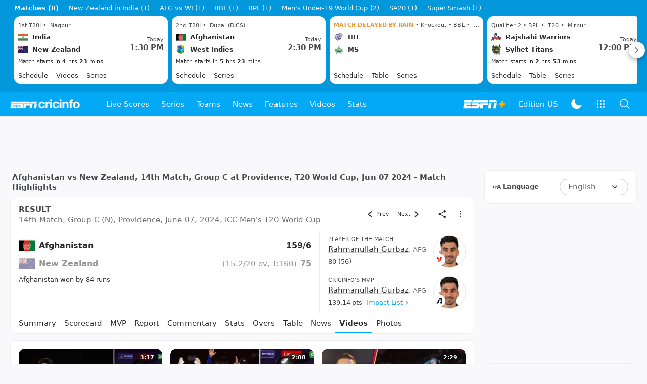

--- FILE ---
content_type: text/html; charset=utf-8
request_url: https://www.espncricinfo.com/series/icc-men-s-t20-world-cup-2024-1411166/afghanistan-vs-new-zealand-14th-match-group-c-1415714/match-videos
body_size: 103988
content:
<!DOCTYPE html><html lang="en"><head><meta charSet="utf-8"/><link rel="preconnect" href="https://img1.hscicdn.com" crossorigin="anonymous"/><link rel="preconnect" href="https://dcf.espn.com" crossorigin="anonymous"/><link rel="preload" href="https://wassets.hscicdn.com/static/fonts/CiIcons/ci-icons-v3.7/fonts/icomoon.woff?gencn3" as="font" type="font/woff2" crossorigin="anonymous"/><script type="text/javascript">
          /*! js-cookie v3.0.5 | MIT */
          !function(e,t){"object"==typeof exports&&"undefined"!=typeof module?module.exports=t():"function"==typeof define&&define.amd?define(t):(e="undefined"!=typeof globalThis?globalThis:e||self,function(){var n=e.Cookies,o=e.Cookies=t();o.noConflict=function(){return e.Cookies=n,o}}())}(this,(function(){"use strict";function e(e){for(var t=1;t<arguments.length;t++){var n=arguments[t];for(var o in n)e[o]=n[o]}return e}var t=function t(n,o){function r(t,r,i){if("undefined"!=typeof document){"number"==typeof(i=e({},o,i)).expires&&(i.expires=new Date(Date.now()+864e5*i.expires)),i.expires&&(i.expires=i.expires.toUTCString()),t=encodeURIComponent(t).replace(/%(2[346B]|5E|60|7C)/g,decodeURIComponent).replace(/[()]/g,escape);var c="";for(var u in i)i[u]&&(c+="; "+u,!0!==i[u]&&(c+="="+i[u].split(";")[0]));return document.cookie=t+"="+n.write(r,t)+c}}return Object.create({set:r,get:function(e){if("undefined"!=typeof document&&(!arguments.length||e)){for(var t=document.cookie?document.cookie.split("; "):[],o={},r=0;r<t.length;r++){var i=t[r].split("="),c=i.slice(1).join("=");try{var u=decodeURIComponent(i[0]);if(o[u]=n.read(c,u),e===u)break}catch(e){}}return e?o[e]:o}},remove:function(t,n){r(t,"",e({},n,{expires:-1}))},withAttributes:function(n){return t(this.converter,e({},this.attributes,n))},withConverter:function(n){return t(e({},this.converter,n),this.attributes)}},{attributes:{value:Object.freeze(o)},converter:{value:Object.freeze(n)}})}({read:function(e){return'"'===e[0]&&(e=e.slice(1,-1)),e.replace(/(%[dA-F]{2})+/gi,decodeURIComponent)},write:function(e){return encodeURIComponent(e).replace(/%(2[346BF]|3[AC-F]|40|5[BDE]|60|7[BCD])/g,decodeURIComponent)}},{path:"/"});return t}));
        </script><script type="text/javascript">
            // DATA LAYER CONFIGURATION
            var _dl = {
              site: {
                baseDomain: 'espncricinfo.com',
                site: 'espncricinfo',
                portal: 'sports',
                country: Cookies.get('country') || 'in',
                language: window.location.pathname.startsWith('/hindi') ? 'hi_in' : 'en_us',
                otguid: 'a0595f6d-337b-4be2-8d32-ad0c5e7c829d',
              },
              page: {
                page_url: window.location.href,
                page_title: document.title,
                platform: "web",
              },
              helpersEnabled: true,
              pageViewed: false,
              visitor: {
                swid: Cookies.get('SWID'),
              }
            };

            // SUBSCRIBE AND PUBLISH METHODS
            _dl.subscribe = function(eventName, callback) {
              document.addEventListener("__dataLayer." + eventName, function(e) {
                if (e && e.detail)
                  callback.apply(__dataLayer, e.detail);
              });
            };

            _dl.publish = function(eventName) {
              var args = Array.prototype.splice.apply(arguments, [1, arguments.length]),
              event = new CustomEvent("__dataLayer." + eventName, {
                detail: args || []
              });
              document.dispatchEvent(event);
            };

            // MAKE DATA LAYER GLOBAL
            window.__dataLayer = window.__dataLayer || {};
            Object.assign(window.__dataLayer, _dl);
        </script><script type="text/javascript">
          var appInfoValue = Cookies.get('ci-app');
          var appInfo = null;
          var isApp = false;
          if (appInfoValue) {
            appInfo = JSON.parse(appInfoValue);

            // android || ios
            if (appInfo['pf'] === 'android' || appInfo['pf'] === 'ios') {
              isApp = true;
            }
          }
          window.hsci = window.hsci || {
            consent: {
              region: 'unknown',
              enabled: false,
              taken: true,
            },
            did: null,
            appInfo: appInfo,
            playerV5: true
          };

          // android
          if (window.CleverTap) {
            isApp = true;

          // ios
          } else if (window.webkit && window.webkit.messageHandlers && window.webkit.messageHandlers.clevertap) {
            isApp = true;
          }

          hsci.isApp = isApp;

          //Flutter webview
          window.addEventListener('flutterInAppWebViewPlatformReady', function() {
            // console.log("flutterInAppWebViewPlatformReady done")
            window.isFlutterAppReady = true;
            window.isApp = true;
          });


          hsci.injectScript = function(src, opts) {
            (function() {
              var script = document.createElement("script");
              script.type = "text/javascript";
              script.async = false;
              script.src = src;
              if(opts && typeof opts.id !== "undefined") script.id = opts.id;
              if(opts && typeof opts.async !== "undefined") script.async = opts.async;
              if(opts && typeof opts.defer !== "undefined") script.defer = opts.defer;
              var s = document.getElementsByTagName('script')[0];
              s.parentNode.insertBefore(script, s);
            })();
          };
        </script><script type="text/javascript">
          hsci.consent.region = Cookies.get('region');
          hsci.consent.country = Cookies.get('country');

          // Faiyaz - emea region is added for exisiting users with the same region cookie.
          hsci.consent.enabled = hsci.isApp ? false : hsci.consent.region === 'gdpr' || hsci.consent.region === 'emea' || hsci.consent.region === 'ccpa';

          function handler() {
            // ensighten script is loaded and consent is taken so unblock
            window.yett.unblock();

            if(!hsci.isApp && window.hsci.playerV5) {
              // Data Layer Integration
              document.dispatchEvent(new Event("dataLayerReady"));
              window.__dataLayer.publish('pageView');
            }
          }

          // Faiyaz - emea region is added for exisiting users with the same region cookie.
          if(hsci.consent.enabled) {

            //disable integration scripts
            window.YETT_BLACKLIST = [
              /www\.googletagmanager\.com/,
              /d2r1yp2w7bby2u\.cloudfront\.net/,
              /at-.*?\.js/,
              /omniture-.*?\.js/,
              /prebid.*?\.js/,
              /sb\.scorecardresearch\.com/,
              /cdn\.taboola\.com/,
              /jsc\.mgid\.com/
            ];

            // This is required for ccpa region also
            document.addEventListener('tms.ready', handler);
            document.addEventListener('onetrust.consent.loaded', handler);

            if (hsci.consent.region === 'gdpr' || hsci.consent.region === 'emea' || hsci.consent.region === 'ccpa') {
              var _alertBox1 = Cookies.get('OptanonConsentAlertBoxClosed');
              var _alertBox2 = Cookies.get('OptanonAlertBoxClosed');
              hsci.consent.taken = _alertBox1 !== undefined || _alertBox2 !== undefined;

              window.addEventListener('consent.onetrust', function(e) {
                // Check if __tcfapi is ready to detect event on close
                // @ts-ignore
                if (window.__tcfapi) {
                  __tcfapi('getTCData', 2, function(tcData, success) {
                    if (success) {
                      if (tcData.eventStatus === 'useractioncomplete') {
                        window.location.reload();
                      }
                    }
                  });
                }
              });
            }

          } else {
            // for non gdpr regions do not load following scipt upfront load after window load
            window.YETT_BLACKLIST = [
              /d2r1yp2w7bby2u\.cloudfront\.net/,
              /omniture-.*?\.js/,
              /at-.*?\.js/,
              /cdn\.taboola\.com/,
              /jsc\.mgid\.com/
            ];

            if(hsci.isApp) {
              window.addEventListener('DOMContentLoaded', function(event) {
                window.yett.unblock();
              });
            } else {
              document.addEventListener('tms.ready', handler);
              document.addEventListener('onetrust.consent.loaded', handler);
            }
          }
        </script><script type="text/javascript">!function(t,e){"object"==typeof exports&&"undefined"!=typeof module?e(exports):"function"==typeof define&&define.amd?define(["exports"],e):e((t=t||self).yett={})}(this,function(t){"use strict";function o(e,t){return e&&(!t||t!==s)&&(!a.blacklist||a.blacklist.some(function(t){return t.test(e)}))&&(!a.whitelist||a.whitelist.every(function(t){return!t.test(e)}))}function l(t){var e=t.getAttribute("src");return a.blacklist&&a.blacklist.every(function(t){return!t.test(e)})||a.whitelist&&a.whitelist.some(function(t){return t.test(e)})}var s="javascript/blocked",a={blacklist:window.YETT_BLACKLIST,whitelist:window.YETT_WHITELIST},u={blacklisted:[]},f=new MutationObserver(function(t){for(var e=0;e<t.length;e++)for(var i=t[e].addedNodes,n=function(t){var n=i[t];if(1===n.nodeType&&"SCRIPT"===n.tagName){var e=n.src,r=n.type;if(o(e,r)){u.blacklisted.push(n.cloneNode()),n.type=s;n.addEventListener("beforescriptexecute",function t(e){n.getAttribute("type")===s&&e.preventDefault(),n.removeEventListener("beforescriptexecute",t)}),n.parentElement&&n.parentElement.removeChild(n)}}},r=0;r<i.length;r++)n(r)});f.observe(document.documentElement,{childList:!0,subtree:!0});var c=document.createElement;function p(t){return function(t){if(Array.isArray(t)){for(var e=0,n=new Array(t.length);e<t.length;e++)n[e]=t[e];return n}}(t)||function(t){if(Symbol.iterator in Object(t)||"[object Arguments]"===Object.prototype.toString.call(t))return Array.from(t)}(t)||function(){throw new TypeError("Invalid attempt to spread non-iterable instance")}()}document.createElement=function(){for(var t=arguments.length,e=new Array(t),n=0;n<t;n++)e[n]=arguments[n];if("script"!==e[0].toLowerCase())return c.bind(document).apply(void 0,e);var r=c.bind(document).apply(void 0,e),i=r.setAttribute.bind(r);return Object.defineProperties(r,{src:{get:function(){var t=r.getAttribute("src");return t&&0===t.indexOf("//")?document.location.protocol+t:t||""},set:function(t){return o(t,r.type)&&i("type",s),i("src",t),!0}},type:{set:function(t){var e=o(r.src,r.type)?s:t;return i("type",e),!0}}}),r.setAttribute=function(t,e){"type"===t||"src"===t?r[t]=e:HTMLScriptElement.prototype.setAttribute.call(r,t,e)},r};var d=new RegExp("[|\\{}()[\\]^$+*?.]","g");t.unblock=function(){for(var t=arguments.length,n=new Array(t),e=0;e<t;e++)n[e]=arguments[e];n.length<1?(a.blacklist=[],a.whitelist=[]):(a.blacklist&&(a.blacklist=a.blacklist.filter(function(e){return n.every(function(t){return"string"==typeof t?!e.test(t):t instanceof RegExp?e.toString()!==t.toString():void 0})})),a.whitelist&&(a.whitelist=[].concat(p(a.whitelist),p(n.map(function(e){if("string"==typeof e){var n=".*"+e.replace(d,"\$&")+".*";if(a.whitelist.every(function(t){return t.toString()!==n.toString()}))return new RegExp(n)}else if(e instanceof RegExp&&a.whitelist.every(function(t){return t.toString()!==e.toString()}))return e;return null}).filter(Boolean)))));for(var r=document.querySelectorAll('script[type="'.concat(s,'"]')),i=0;i<r.length;i++){var o=r[i];l(o)&&(o.type="application/javascript",u.blacklisted.push(o),o.parentElement.removeChild(o))}var c=0;p(u.blacklisted).forEach(function(t,e){if(l(t)){var n=document.createElement("script");n.setAttribute("src",t.src),n.setAttribute("type","application/javascript"),document.head.appendChild(n),u.blacklisted.splice(e-c,1),c++}}),a.blacklist&&a.blacklist.length<1&&f.disconnect()},Object.defineProperty(t,"__esModule",{value:!0})});</script><script type="text/javascript">
            if(!hsci.isApp) {
                hsci.injectScript('//dcf.espn.com/TWDC-DTCI/prod/Bootstrap.js', {async: true});
            }
          </script><script type="text/javascript">window.googletag = window.googletag || {cmd: []};
          window.pbjs = window.pbjs || {que: []};
          window._taboola = window._taboola || [];
          window._outbrain = window._outbrain || [];
        </script><meta name="viewport" content="width=device-width, initial-scale=1.0, maximum-scale=1.0, user-scalable=0"/><link rel="manifest" href="/static/json/manifest.json"/><link rel="shortcut icon" type="image/x-icon" href="https://wassets.hscicdn.com/static/images/favicon.ico"/><link href="https://wassets.hscicdn.com/static/images/iphone5_splash.png" media="(device-width: 320px) and (device-height: 568px) and (-webkit-device-pixel-ratio: 2)" rel="apple-touch-startup-image"/><link href="https://wassets.hscicdn.com/static/images/iphone6_splash.png" media="(device-width: 375px) and (device-height: 667px) and (-webkit-device-pixel-ratio: 2)" rel="apple-touch-startup-image"/><link href="https://wassets.hscicdn.com/static/images/iphoneplus_splash.png" media="(device-width: 621px) and (device-height: 1104px) and (-webkit-device-pixel-ratio: 3)" rel="apple-touch-startup-image"/><link href="https://wassets.hscicdn.com/static/images/iphonex_splash.png" media="(device-width: 375px) and (device-height: 812px) and (-webkit-device-pixel-ratio: 3)" rel="apple-touch-startup-image"/><link href="https://wassets.hscicdn.com/static/images/iphonexr_splash.png" media="(device-width: 414px) and (device-height: 896px) and (-webkit-device-pixel-ratio: 2)" rel="apple-touch-startup-image"/><link href="https://wassets.hscicdn.com/static/images/iphonexsmax_splash.png" media="(device-width: 414px) and (device-height: 896px) and (-webkit-device-pixel-ratio: 3)" rel="apple-touch-startup-image"/><link href="https://wassets.hscicdn.com/static/images/ipad_splash.png" media="(device-width: 768px) and (device-height: 1024px) and (-webkit-device-pixel-ratio: 2)" rel="apple-touch-startup-image"/><link href="https://wassets.hscicdn.com/static/images/ipadpro1_splash.png" media="(device-width: 834px) and (device-height: 1112px) and (-webkit-device-pixel-ratio: 2)" rel="apple-touch-startup-image"/><link href="https://wassets.hscicdn.com/static/images/ipadpro3_splash.png" media="(device-width: 834px) and (device-height: 1194px) and (-webkit-device-pixel-ratio: 2)" rel="apple-touch-startup-image"/><link href="https://wassets.hscicdn.com/static/images/ipadpro2_splash.png" media="(device-width: 1024px) and (device-height: 1366px) and (-webkit-device-pixel-ratio: 2)" rel="apple-touch-startup-image"/><meta name="mobile-web-app-capable" content="yes"/><meta name="apple-mobile-web-app-title" content="ESPN Cricinfo"/><meta name="apple-mobile-web-app-status-bar-style" content="black"/><meta name="theme-color" content="#03a9f4"/><link rel="apple-touch-icon" sizes="72x72" href="https://wassets.hscicdn.com/static/images/ios-72.png" type="image/png"/><link rel="apple-touch-icon" sizes="120x120" href="https://wassets.hscicdn.com/static/images/ios-120.png" type="image/png"/><link rel="apple-touch-icon" sizes="144x144" href="https://wassets.hscicdn.com/static/images/ios-144.png" type="image/png"/><link rel="apple-touch-icon" sizes="180x180" href="https://wassets.hscicdn.com/static/images/ios-180.png" type="image/png"/><title>Cricket Video - AFG vs NZ, 14th Match, Group C 2024 Highlights</title><meta name="title" content="Cricket Video - AFG vs NZ, 14th Match, Group C 2024 Highlights"/><meta name="description" content="Watch Videos of Afghanistan vs New Zealand, 14th Match, Group C in Providence on June 07, 2024. Get all clips of Afghanistan vs New Zealand 14th Match, Group C Match Online."/><meta name="keywords" content="Afghanistan vs New Zealand 14th Match, Group C 2024,cricket highlights,videos,cricket clips,AFG vs NZ,ICC Men&#x27;s T20 World Cup"/><meta name="robots" content="index,follow, max-snippet:-1, max-video-preview:-1, max-image-preview:large"/><meta name="googlebot" content="index,follow, max-snippet:-1, max-video-preview:-1, max-image-preview:large"/><link rel="canonical" href="https://www.espncricinfo.com/series/icc-men-s-t20-world-cup-2024-1411166/afghanistan-vs-new-zealand-14th-match-group-c-1415714/match-videos"/><link rel="alternate" href="https://www.espncricinfo.com/hindi/series/icc-men-s-t20-world-cup-2024-1411166/afghanistan-vs-new-zealand-14th-match-group-c-1415714/match-videos" hrefLang="hi"/><link rel="alternate" href="https://www.espncricinfo.com/series/icc-men-s-t20-world-cup-2024-1411166/afghanistan-vs-new-zealand-14th-match-group-c-1415714/match-videos" hrefLang="en"/><link rel="alternate" href="https://www.espncricinfo.com/series/icc-men-s-t20-world-cup-2024-1411166/afghanistan-vs-new-zealand-14th-match-group-c-1415714/match-videos" hrefLang="x-default"/><meta property="og:site_name" content="ESPNcricinfo"/><meta property="og:type" content="website"/><meta property="og:title" content="Cricket Video - AFG vs NZ, 14th Match, Group C 2024 Highlights"/><meta property="og:description" content="Watch Videos of Afghanistan vs New Zealand, 14th Match, Group C in Providence on June 07, 2024. Get all clips of Afghanistan vs New Zealand 14th Match, Group C Match Online."/><meta property="og:image" content="https://img1.hscicdn.com/image/upload/f_auto/lsci/db/PICTURES/CMS/382300/382319.6.jpg"/><meta property="og:url" content="https://www.espncricinfo.com/series/icc-men-s-t20-world-cup-2024-1411166/afghanistan-vs-new-zealand-14th-match-group-c-1415714/match-videos"/><meta property="fb:app_id" content="260890547115"/><meta property="fb:pages" content="104266592953439"/><meta name="twitter:site" content="@espncricinfo"/><meta name="twitter:card" content="summary_large_image"/><meta name="twitter:app:name:iphone" content="ESPNcricinfo"/><meta name="twitter:app:id:iphone" content="417408017"/><meta name="twitter:app:name:googleplay" content="ESPNcricinfo"/><meta name="twitter:app:id:googleplay" content="com.july.cricinfo"/><meta name="twitter:title" content="Cricket Video - AFG vs NZ, 14th Match, Group C 2024 Highlights"/><meta name="twitter:description" content="Watch Videos of Afghanistan vs New Zealand, 14th Match, Group C in Providence on June 07, 2024. Get all clips of Afghanistan vs New Zealand 14th Match, Group C Match Online."/><meta name="twitter:image" content="https://img1.hscicdn.com/image/upload/f_auto/lsci/db/PICTURES/CMS/382300/382319.6.jpg"/><meta itemProp="name" content="Cricket Video - AFG vs NZ, 14th Match, Group C 2024 Highlights"/><meta itemProp="description" content="Watch Videos of Afghanistan vs New Zealand, 14th Match, Group C in Providence on June 07, 2024. Get all clips of Afghanistan vs New Zealand 14th Match, Group C Match Online."/><meta itemProp="image" content="https://img1.hscicdn.com/image/upload/f_auto/lsci/db/PICTURES/CMS/382300/382319.6.jpg"/><meta itemProp="publisher" content="ESPNcricinfo"/><meta itemProp="url" content="https://www.espncricinfo.com/series/icc-men-s-t20-world-cup-2024-1411166/afghanistan-vs-new-zealand-14th-match-group-c-1415714/match-videos"/><meta itemProp="editor" content="ESPNcricinfo"/><meta itemProp="headline" content="Cricket Video - AFG vs NZ, 14th Match, Group C 2024 Highlights"/><meta itemProp="sourceOrganization" content="ESPN Digital Media Pvt Ltd"/><meta itemProp="keywords" content="Afghanistan vs New Zealand 14th Match, Group C 2024,cricket highlights,videos,cricket clips,AFG vs NZ,ICC Men&#x27;s T20 World Cup"/><script type="application/ld+json">{"@context":"https://schema.org","@type":"Organization","name":"ESPN Digital Media Private Limited","url":"https://www.espncricinfo.com","logo":"/static/images/espncricinfo-logo-full.png","address":{"@type":"PostalAddress","streetAddress":"Ground Floor, Embassy Golf Links Business Park, Cherry Hills, Intermediate Ring Road, Domlur","addressLocality":"Bangalore","addressRegion":"India","postalCode":"560071","Telephone":"+91-080-68479700"},"sameAs":["https://www.facebook.com/Cricinfo","https://twitter.com/ESPNcricinfo","https://www.youtube.com/espncricinfo"]}</script><script type="application/ld+json">{"@context":"https://schema.org","@graph":[{"@context":"https://schema.org","@type":"SiteNavigationElement","@id":"#nav-item","name":"Live Scores","url":"https://www.espncricinfo.com/live-cricket-score"},{"@context":"https://schema.org","@type":"SiteNavigationElement","@id":"#nav-item","name":"Live Scores Home","url":"https://www.espncricinfo.com/live-cricket-score"},{"@context":"https://schema.org","@type":"SiteNavigationElement","@id":"#nav-item","name":"Schedule","url":"https://www.espncricinfo.com/live-cricket-match-schedule-fixtures"},{"@context":"https://schema.org","@type":"SiteNavigationElement","@id":"#nav-item","name":"Results","url":"https://www.espncricinfo.com/live-cricket-match-results"},{"@context":"https://schema.org","@type":"SiteNavigationElement","@id":"#nav-item","name":"Month view","url":"https://www.espncricinfo.com/live-cricket-month-view"},{"@context":"https://schema.org","@type":"SiteNavigationElement","@id":"#nav-item","name":"Season view","url":"https://www.espncricinfo.com/ci/engine/series/index.html?view=season"},{"@context":"https://schema.org","@type":"SiteNavigationElement","@id":"#nav-item","name":"International calendar","url":"https://www.espncricinfo.com/ci/engine/match/index.html?view=calendar"},{"@context":"https://schema.org","@type":"SiteNavigationElement","@id":"#nav-item","name":"Desktop Scoreboard","url":"https://www.espncricinfo.com/ci/engine/match/scores/desktop.html"},{"@context":"https://schema.org","@type":"SiteNavigationElement","@id":"#nav-item","name":"Series","url":"https://www.espncricinfo.com/cricket-fixtures"},{"@context":"https://schema.org","@type":"SiteNavigationElement","@id":"#nav-item","name":"WPL 2026","url":"https://www.espncricinfo.com/series/women-s-premier-league-2025-26-1510059"},{"@context":"https://schema.org","@type":"SiteNavigationElement","@id":"#nav-item","name":"India vs New Zealand","url":"https://www.espncricinfo.com/series/new-zealand-in-india-2025-26-1490228"},{"@context":"https://schema.org","@type":"SiteNavigationElement","@id":"#nav-item","name":"Under-19 World Cup","url":"https://www.espncricinfo.com/series/men-s-under-19-world-cup-2025-26-1511849"},{"@context":"https://schema.org","@type":"SiteNavigationElement","@id":"#nav-item","name":"Men's T20 World Cup 2026","url":"https://www.espncricinfo.com/series/icc-men-s-t20-world-cup-2025-26-1502138"},{"@context":"https://schema.org","@type":"SiteNavigationElement","@id":"#nav-item","name":"SA20 2026","url":"https://www.espncricinfo.com/series/sa20-2025-26-1494252"},{"@context":"https://schema.org","@type":"SiteNavigationElement","@id":"#nav-item","name":"BBL 2025","url":"https://www.espncricinfo.com/series/big-bash-league-2025-26-1490534"},{"@context":"https://schema.org","@type":"SiteNavigationElement","@id":"#nav-item","name":"BPL 2025","url":"https://www.espncricinfo.com/series/bangladesh-premier-league-2025-26-1516530"},{"@context":"https://schema.org","@type":"SiteNavigationElement","@id":"#nav-item","name":"IPL 2026","url":"https://www.espncricinfo.com/series/indian-premier-league-2025-26-1510719"},{"@context":"https://schema.org","@type":"SiteNavigationElement","@id":"#nav-item","name":"Men's Super Smash","url":"https://www.espncricinfo.com/series/super-smash-2025-26-1499623"},{"@context":"https://schema.org","@type":"SiteNavigationElement","@id":"#nav-item","name":"Women's Super Smash","url":"https://www.espncricinfo.com/series/women-s-super-smash-2025-26-1499624"},{"@context":"https://schema.org","@type":"SiteNavigationElement","@id":"#nav-item","name":"Women's T20 World Cup QLF","url":"https://www.espncricinfo.com/series/women-s-t20-world-cup-qualifier-2025-26-1515205"},{"@context":"https://schema.org","@type":"SiteNavigationElement","@id":"#nav-item","name":"Test Championship 2025-2027","url":"https://www.espncricinfo.com/series/icc-world-test-championship-2025-2027-1472510"},{"@context":"https://schema.org","@type":"SiteNavigationElement","@id":"#nav-item","name":"-Future series-","url":"https://www.espncricinfo.com/cricket-fixtures/#future"},{"@context":"https://schema.org","@type":"SiteNavigationElement","@id":"#nav-item","name":"-Archives-","url":"https://www.espncricinfo.com/ci/engine/series/index.html"},{"@context":"https://schema.org","@type":"SiteNavigationElement","@id":"#nav-item","name":"Teams","url":"https://www.espncricinfo.com/team"},{"@context":"https://schema.org","@type":"SiteNavigationElement","@id":"#nav-item","name":"Australia","url":"https://www.espncricinfo.com/team/australia-2"},{"@context":"https://schema.org","@type":"SiteNavigationElement","@id":"#nav-item","name":"Afghanistan","url":"https://www.espncricinfo.com/team/afghanistan-40"},{"@context":"https://schema.org","@type":"SiteNavigationElement","@id":"#nav-item","name":"Bangladesh","url":"https://www.espncricinfo.com/team/bangladesh-25"},{"@context":"https://schema.org","@type":"SiteNavigationElement","@id":"#nav-item","name":"Canada","url":"https://www.espncricinfo.com/team/canada-17"},{"@context":"https://schema.org","@type":"SiteNavigationElement","@id":"#nav-item","name":"England","url":"https://www.espncricinfo.com/team/england-1"},{"@context":"https://schema.org","@type":"SiteNavigationElement","@id":"#nav-item","name":"Ireland","url":"https://www.espncricinfo.com/team/ireland-29"},{"@context":"https://schema.org","@type":"SiteNavigationElement","@id":"#nav-item","name":"India","url":"https://www.espncricinfo.com/team/india-6"},{"@context":"https://schema.org","@type":"SiteNavigationElement","@id":"#nav-item","name":"Namibia","url":"https://www.espncricinfo.com/team/namibia-28"},{"@context":"https://schema.org","@type":"SiteNavigationElement","@id":"#nav-item","name":"New Zealand","url":"https://www.espncricinfo.com/team/new-zealand-5"},{"@context":"https://schema.org","@type":"SiteNavigationElement","@id":"#nav-item","name":"Nepal","url":"https://www.espncricinfo.com/team/nepal-33"},{"@context":"https://schema.org","@type":"SiteNavigationElement","@id":"#nav-item","name":"Pakistan","url":"https://www.espncricinfo.com/team/pakistan-7"},{"@context":"https://schema.org","@type":"SiteNavigationElement","@id":"#nav-item","name":"Netherlands","url":"https://www.espncricinfo.com/team/netherlands-15"},{"@context":"https://schema.org","@type":"SiteNavigationElement","@id":"#nav-item","name":"South Africa","url":"https://www.espncricinfo.com/team/south-africa-3"},{"@context":"https://schema.org","@type":"SiteNavigationElement","@id":"#nav-item","name":"Oman","url":"https://www.espncricinfo.com/team/oman-37"},{"@context":"https://schema.org","@type":"SiteNavigationElement","@id":"#nav-item","name":"Sri Lanka","url":"https://www.espncricinfo.com/team/sri-lanka-8"},{"@context":"https://schema.org","@type":"SiteNavigationElement","@id":"#nav-item","name":"Scotland","url":"https://www.espncricinfo.com/team/scotland-30"},{"@context":"https://schema.org","@type":"SiteNavigationElement","@id":"#nav-item","name":"West Indies","url":"https://www.espncricinfo.com/team/west-indies-4"},{"@context":"https://schema.org","@type":"SiteNavigationElement","@id":"#nav-item","name":"UAE","url":"https://www.espncricinfo.com/team/united-arab-emirates-27"},{"@context":"https://schema.org","@type":"SiteNavigationElement","@id":"#nav-item","name":"Zimbabwe","url":"https://www.espncricinfo.com/team/zimbabwe-9"},{"@context":"https://schema.org","@type":"SiteNavigationElement","@id":"#nav-item","name":"USA","url":"https://www.espncricinfo.com/team/united-states-of-america-11"},{"@context":"https://schema.org","@type":"SiteNavigationElement","@id":"#nav-item","name":"News","url":"https://www.espncricinfo.com/cricket-news"},{"@context":"https://schema.org","@type":"SiteNavigationElement","@id":"#nav-item","name":"News Home","url":"https://www.espncricinfo.com/cricket-news"},{"@context":"https://schema.org","@type":"SiteNavigationElement","@id":"#nav-item","name":"Future of ODIs","url":"https://www.espncricinfo.com/cricket-news/the-future-of-odis-39"},{"@context":"https://schema.org","@type":"SiteNavigationElement","@id":"#nav-item","name":"Ball-tampering","url":"https://www.espncricinfo.com/cricket-news/ball-tampering-25"},{"@context":"https://schema.org","@type":"SiteNavigationElement","@id":"#nav-item","name":"Technology in cricket","url":"https://www.espncricinfo.com/cricket-news/technology-in-cricket-18"},{"@context":"https://schema.org","@type":"SiteNavigationElement","@id":"#nav-item","name":"Racism","url":"https://www.espncricinfo.com/cricket-news/racism-99"},{"@context":"https://schema.org","@type":"SiteNavigationElement","@id":"#nav-item","name":"Run-out controversies","url":"https://www.espncricinfo.com/cricket-news/run-out-controversies-325"},{"@context":"https://schema.org","@type":"SiteNavigationElement","@id":"#nav-item","name":"Corruption","url":"https://www.espncricinfo.com/cricket-news/corruption-in-cricket-4"},{"@context":"https://schema.org","@type":"SiteNavigationElement","@id":"#nav-item","name":"Features","url":"https://www.espncricinfo.com/cricket-features"},{"@context":"https://schema.org","@type":"SiteNavigationElement","@id":"#nav-item","name":"Features Home","url":"https://www.espncricinfo.com/cricket-features"},{"@context":"https://schema.org","@type":"SiteNavigationElement","@id":"#nav-item","name":"On this day","url":"https://www.espncricinfo.com/on-this-day/cricket-events"},{"@context":"https://schema.org","@type":"SiteNavigationElement","@id":"#nav-item","name":"Writers","url":"https://www.espncricinfo.com/espncricinfo-writers-index"},{"@context":"https://schema.org","@type":"SiteNavigationElement","@id":"#nav-item","name":"Web stories","url":"https://www.espncricinfo.com/webstories"},{"@context":"https://schema.org","@type":"SiteNavigationElement","@id":"#nav-item","name":"Photo galleries","url":"https://www.espncricinfo.com/gallery"},{"@context":"https://schema.org","@type":"SiteNavigationElement","@id":"#nav-item","name":"Cricinfo 30 years","url":"https://www.espncricinfo.com/cricinfo-30-years"},{"@context":"https://schema.org","@type":"SiteNavigationElement","@id":"#nav-item","name":"The Cricket Monthly","url":"https://www.thecricketmonthly.com/"},{"@context":"https://schema.org","@type":"SiteNavigationElement","@id":"#nav-item","name":"Videos","url":"https://www.espncricinfo.com/cricket-videos/"},{"@context":"https://schema.org","@type":"SiteNavigationElement","@id":"#nav-item","name":"Cricinformed","url":"https://www.espncricinfo.com/cricket-videos/genre/cricinformed-299"},{"@context":"https://schema.org","@type":"SiteNavigationElement","@id":"#nav-item","name":"TimeOut","url":"https://www.espncricinfo.com/cricket-videos/genre/time-out-221"},{"@context":"https://schema.org","@type":"SiteNavigationElement","@id":"#nav-item","name":"Matchday","url":"https://www.espncricinfo.com/cricket-videos/genre/match-day-155"},{"@context":"https://schema.org","@type":"SiteNavigationElement","@id":"#nav-item","name":"25 Questions","url":"https://www.espncricinfo.com/cricket-videos/genre/25-questions-191"},{"@context":"https://schema.org","@type":"SiteNavigationElement","@id":"#nav-item","name":"News and Analysis","url":"https://www.espncricinfo.com/cricket-videos/genre/news-and-analysis-34"},{"@context":"https://schema.org","@type":"SiteNavigationElement","@id":"#nav-item","name":"Interviews","url":"https://www.espncricinfo.com/cricket-videos/genre/interviews-9"},{"@context":"https://schema.org","@type":"SiteNavigationElement","@id":"#nav-item","name":"Features","url":"https://www.espncricinfo.com/cricket-videos/genre/features-46"},{"@context":"https://schema.org","@type":"SiteNavigationElement","@id":"#nav-item","name":"Press Conference","url":"https://www.espncricinfo.com/cricket-videos/genre/press-conference-2"},{"@context":"https://schema.org","@type":"SiteNavigationElement","@id":"#nav-item","name":"Polite Enquiries","url":"https://www.espncricinfo.com/cricket-videos/genre/politeenquiries-119"},{"@context":"https://schema.org","@type":"SiteNavigationElement","@id":"#nav-item","name":"Run Order","url":"https://www.espncricinfo.com/cricket-videos/genre/run-order-166"},{"@context":"https://schema.org","@type":"SiteNavigationElement","@id":"#nav-item","name":"Newsroom","url":"https://www.espncricinfo.com/cricket-videos/genre/newsroom-218"},{"@context":"https://schema.org","@type":"SiteNavigationElement","@id":"#nav-item","name":"Highlights","url":"https://www.espncricinfo.com/cricket-videos/genre/highlights-37"},{"@context":"https://schema.org","@type":"SiteNavigationElement","@id":"#nav-item","name":"YouTube","url":"https://www.youtube.com/ESPNCricinfo"},{"@context":"https://schema.org","@type":"SiteNavigationElement","@id":"#nav-item","name":"Stats","url":"https://www.espncricinfo.com/records"},{"@context":"https://schema.org","@type":"SiteNavigationElement","@id":"#nav-item","name":"Stats home","url":"https://www.espncricinfo.com/records"},{"@context":"https://schema.org","@type":"SiteNavigationElement","@id":"#nav-item","name":"AskCricinfo","url":"https://www.espncricinfo.com/ask"},{"@context":"https://schema.org","@type":"SiteNavigationElement","@id":"#nav-item","name":"Statsguru","url":"https://stats.espncricinfo.com/ci/engine/stats/index.html"},{"@context":"https://schema.org","@type":"SiteNavigationElement","@id":"#nav-item","name":"SuperStats","url":"https://www.espncricinfo.com/genre/superstats-706"},{"@context":"https://schema.org","@type":"SiteNavigationElement","@id":"#nav-item","name":"2025 records","url":"https://www.espncricinfo.com/records/year/2025-2025"},{"@context":"https://schema.org","@type":"SiteNavigationElement","@id":"#nav-item","name":"2024 records","url":"https://www.espncricinfo.com/records/year/2024-2024"},{"@context":"https://schema.org","@type":"SiteNavigationElement","@id":"#nav-item","name":"All records","url":"https://www.espncricinfo.com/records"},{"@context":"https://schema.org","@type":"SiteNavigationElement","@id":"#nav-item","name":"Players","url":"https://www.espncricinfo.com/cricketers"},{"@context":"https://schema.org","@type":"SiteNavigationElement","@id":"#nav-item","name":"Grounds","url":"https://www.espncricinfo.com/cricket-grounds"},{"@context":"https://schema.org","@type":"SiteNavigationElement","@id":"#nav-item","name":"Rankings","url":"https://www.espncricinfo.com/rankings/icc-team-ranking"}]}</script><script type="application/ld+json">{"@context":"https://schema.org","@type":"WebPage","name":"Cricket Video - AFG vs NZ, 14th Match, Group C 2024 Highlights","description":"Watch Videos of Afghanistan vs New Zealand, 14th Match, Group C in Providence on June 07, 2024. Get all clips of Afghanistan vs New Zealand 14th Match, Group C Match Online.","url":"https://www.espncricinfo.com/series/icc-men-s-t20-world-cup-2024-1411166/afghanistan-vs-new-zealand-14th-match-group-c-1415714/match-videos","publisher":{"@type":"Organization","name":"ESPN Digital Media Private Limited","url":"https://www.espncricinfo.com","logo":{"@type":"ImageObject","contentUrl":"/static/images/espncricinfo-logo-full.png"}}}</script><meta name="next-head-count" content="71"/><link data-next-font="" rel="preconnect" href="/" crossorigin="anonymous"/><link rel="preload" href="https://wassets.hscicdn.com/_next/static/css/555538078b0b0fcb.css" as="style"/><link rel="stylesheet" href="https://wassets.hscicdn.com/_next/static/css/555538078b0b0fcb.css" data-n-g=""/><noscript data-n-css=""></noscript><script defer="" nomodule="" src="https://wassets.hscicdn.com/_next/static/chunks/polyfills-78c92fac7aa8fdd8.js"></script><script defer="" src="https://wassets.hscicdn.com/_next/static/chunks/CiLanguageEnglish.44cecc4cb23f9718.js"></script><script defer="" src="https://wassets.hscicdn.com/_next/static/chunks/4657.abcb2e5936dfe1d8.js"></script><script defer="" src="https://wassets.hscicdn.com/_next/static/chunks/CiVideoPlayerLiveStream.7f2b72aed04b9cde.js"></script><script src="https://wassets.hscicdn.com/_next/static/chunks/webpack-69668e6f336223ad.js" defer=""></script><script src="https://wassets.hscicdn.com/_next/static/chunks/framework-70f95e8fb8fe7028.js" defer=""></script><script src="https://wassets.hscicdn.com/_next/static/chunks/main-46c7eef8fbc39f54.js" defer=""></script><script src="https://wassets.hscicdn.com/_next/static/chunks/pages/_app-9c13bae1e3ffabdd.js" defer=""></script><script src="https://wassets.hscicdn.com/_next/static/chunks/2024-d083a4536cc32940.js" defer=""></script><script src="https://wassets.hscicdn.com/_next/static/chunks/9515-ea150dbf5171c32e.js" defer=""></script><script src="https://wassets.hscicdn.com/_next/static/chunks/7185-8c8b43a234cfc1e5.js" defer=""></script><script src="https://wassets.hscicdn.com/_next/static/chunks/497-a5ff636093bd0121.js" defer=""></script><script src="https://wassets.hscicdn.com/_next/static/chunks/304-99f63234457ff014.js" defer=""></script><script src="https://wassets.hscicdn.com/_next/static/chunks/25-e98bca7649228531.js" defer=""></script><script src="https://wassets.hscicdn.com/_next/static/chunks/375-db85d152e0ff815b.js" defer=""></script><script src="https://wassets.hscicdn.com/_next/static/chunks/8011-3eb505916453003c.js" defer=""></script><script src="https://wassets.hscicdn.com/_next/static/chunks/1471-39fd951505eb2d17.js" defer=""></script><script src="https://wassets.hscicdn.com/_next/static/chunks/2463-5fbdce0a6ee223d2.js" defer=""></script><script src="https://wassets.hscicdn.com/_next/static/chunks/pages/match/CiMatchVideosPage-12b43910f8caf0c3.js" defer=""></script><script src="https://wassets.hscicdn.com/_next/static/3RvoFDJcOjCOSaTgqZXr9/_buildManifest.js" defer=""></script><script src="https://wassets.hscicdn.com/_next/static/3RvoFDJcOjCOSaTgqZXr9/_ssgManifest.js" defer=""></script></head><body class=""><div id="__next"><script>
    (function() {
      let theme = window?.localStorage?.getItem('ci-theme-preference') || 'LIGHT';

      // check ci-app-theme cookie required for native app theme support
      const appTheme = Cookies.get('ci_app_theme') || Cookies.get('ci-app-theme');

      if(appTheme) {
        theme = appTheme;
        window.hsciapp = { theme: appTheme };
      }

      if (theme === 'DARK') {
        document.body.dataset.colorTheme = 'dark';
      }
    })()
  </script><noscript><iframe src="//www.googletagmanager.com/ns.html?id=GTM-M2X5VXQ" height="0" width="0" style="display:none;visibility:hidden;"></iframe></noscript><section id="pane-main" class=""><section id="main-container"><aside class="ad-placeholder overlay ad-overlay-903165"></aside><div class="ds-pb-4 ds-min-h-[182px] ds-bg-fill-hsb ds-pt-2"><div class="lg:ds-container lg:ds-mx-auto lg:ds-px-5"><div class="ds-relative ds-w-full ds-scrollbar-hide ds-px-2 ds-flex ds-bg-transparent ds-overflow-x-auto ds-scrollbar-hide"><div class="ds-flex ds-flex-row ds-w-full ds-overflow-x-auto ds-scrollbar-hide ds-overflow-y-hidden"><div class="ds-shrink-0 ds-mr-5 last:ds-mr-0"><div class="ds-cursor-pointer ds-flex ds-justify-center ds-h-4"><span class="ds-text-tight-s ds-font-bold ds-flex ds-justify-center ds-items-center ds-cursor-pointer ds-flex-1 ds-text-raw-white ds-tab-active"><span>Matches<!-- --> <span>(<!-- -->8<!-- -->)</span></span></span></div></div><div class="ds-shrink-0 ds-mr-5 last:ds-mr-0"><div class="ds-cursor-pointer ds-flex ds-justify-center ds-h-4"><span class="ds-text-tight-s ds-font-regular ds-flex ds-justify-center ds-items-center ds-cursor-pointer ds-flex-1 ds-text-raw-white"><span>New Zealand in India<!-- --> <span>(<!-- -->1<!-- -->)</span></span></span></div></div><div class="ds-shrink-0 ds-mr-5 last:ds-mr-0"><div class="ds-cursor-pointer ds-flex ds-justify-center ds-h-4"><span class="ds-text-tight-s ds-font-regular ds-flex ds-justify-center ds-items-center ds-cursor-pointer ds-flex-1 ds-text-raw-white"><span>AFG vs WI<!-- --> <span>(<!-- -->1<!-- -->)</span></span></span></div></div><div class="ds-shrink-0 ds-mr-5 last:ds-mr-0"><div class="ds-cursor-pointer ds-flex ds-justify-center ds-h-4"><span class="ds-text-tight-s ds-font-regular ds-flex ds-justify-center ds-items-center ds-cursor-pointer ds-flex-1 ds-text-raw-white"><span>BBL<!-- --> <span>(<!-- -->1<!-- -->)</span></span></span></div></div><div class="ds-shrink-0 ds-mr-5 last:ds-mr-0"><div class="ds-cursor-pointer ds-flex ds-justify-center ds-h-4"><span class="ds-text-tight-s ds-font-regular ds-flex ds-justify-center ds-items-center ds-cursor-pointer ds-flex-1 ds-text-raw-white"><span>BPL<!-- --> <span>(<!-- -->1<!-- -->)</span></span></span></div></div><div class="ds-shrink-0 ds-mr-5 last:ds-mr-0"><div class="ds-cursor-pointer ds-flex ds-justify-center ds-h-4"><span class="ds-text-tight-s ds-font-regular ds-flex ds-justify-center ds-items-center ds-cursor-pointer ds-flex-1 ds-text-raw-white"><span>Men&#x27;s Under-19 World Cup<!-- --> <span>(<!-- -->2<!-- -->)</span></span></span></div></div><div class="ds-shrink-0 ds-mr-5 last:ds-mr-0"><div class="ds-cursor-pointer ds-flex ds-justify-center ds-h-4"><span class="ds-text-tight-s ds-font-regular ds-flex ds-justify-center ds-items-center ds-cursor-pointer ds-flex-1 ds-text-raw-white"><span>SA20<!-- --> <span>(<!-- -->1<!-- -->)</span></span></span></div></div><div class="ds-shrink-0 ds-mr-5 last:ds-mr-0"><div class="ds-cursor-pointer ds-flex ds-justify-center ds-h-4"><span class="ds-text-tight-s ds-font-regular ds-flex ds-justify-center ds-items-center ds-cursor-pointer ds-flex-1 ds-text-raw-white"><span>Super Smash<!-- --> <span>(<!-- -->1<!-- -->)</span></span></span></div></div></div></div><div class="ds-block"></div><div class="ds-pt-2"><div class="ci-hsb-carousel"><div class="slick-slider ds-carousel slick-initialized" dir="ltr"><button type="button" data-role="none" class="slick-arrow slick-prev slick-disabled" style="display:block"> <!-- -->Previous</button><div class="slick-list"><div class="slick-track" style="width:0px;left:0px"><div style="outline:none" data-index="0" class="slick-slide slick-active slick-current" tabindex="-1" aria-hidden="false"><div><aside></aside></div></div><div style="outline:none" data-index="1" class="slick-slide slick-active" tabindex="-1" aria-hidden="false"><div><div class="ds-p-2 ds-pb-0.5 ds-bg-fill-hsb-scorecell ds-text-compact-2xs ds-rounded-xl ds-h-[8.375rem]" tabindex="-1" style="width:100%;display:inline-block"><div class="ds-w-[288px]"><a href="/series/new-zealand-in-india-2025-26-1490228/india-vs-new-zealand-1st-t20i-1490234/match-preview" title="" class="ds-no-tap-higlight"><span class="ds-text-compact-xxs"><span class="ds-block ds-relative"><span class="ds-flex ds-justify-between ds-items-center ds-h-5"><span class="ds-truncate"></span></span><span class="ds-h-14 ds-overflow-hidden"><div class="ds-flex ds-justify-between ds-items-center"><div class="ds-flex ds-flex-col ds-mb-2 ds-mt-1 ds-space-y-1"><div class="ci-team-score ds-flex ds-justify-between ds-items-center ds-text-typo"><div class="ds-flex ds-items-center ds-min-w-0 ds-mr-1" title="India"><img width="20" height="20" alt="India Flag" style="width:20px;height:20px" class="ds-mr-2" src="https://wassets.hscicdn.com/static/images/lazyimage-transparent.png" fetchpriority="auto"/><p class="ds-text-tight-s ds-font-bold ds-capitalize ds-truncate">India</p></div></div><div class="ci-team-score ds-flex ds-justify-between ds-items-center ds-text-typo"><div class="ds-flex ds-items-center ds-min-w-0 ds-mr-1" title="New Zealand"><img width="20" height="20" alt="New Zealand Flag" style="width:20px;height:20px" class="ds-mr-2" src="https://wassets.hscicdn.com/static/images/lazyimage-transparent.png" fetchpriority="auto"/><p class="ds-text-tight-s ds-font-bold ds-capitalize ds-truncate">New Zealand</p></div></div></div><div class="ds-text-right"><div class="ds-text-tight-xs"><div>Today</div><div><div class="ds-text-tight-m ds-font-bold">1:30 PM</div></div></div></div></div></span><span class="ds-h-3"><p class="ds-text-tight-xs ds-font-medium ds-truncate ds-opacity-0"><span>null</span></p></span></span></span></a><span class="ds-flex ds-mt-2 ds-py-1 ds-border-t ds-border-line-default-translucent"><a href="/series/new-zealand-in-india-2025-26-1490228/match-schedule-fixtures-and-results" title="Schedule" class="ds-inline-flex ds-items-start ds-leading-none ds-mr-4"><span class="ds-text-compact-xs ds-block ds-text-typo hover:ds-underline hover:ds-decoration-ui-stroke">Schedule</span></a><a href="/series/new-zealand-in-india-2025-26-1490228/india-vs-new-zealand-1st-t20i-1490234/match-videos" title="Videos" class="ds-inline-flex ds-items-start ds-leading-none ds-mr-4"><span class="ds-text-compact-xs ds-block ds-text-typo hover:ds-underline hover:ds-decoration-ui-stroke">Videos</span></a><a href="/series/new-zealand-in-india-2025-26-1490228" title="New Zealand tour of India" class="ds-inline-flex ds-items-start ds-leading-none ds-mr-4"><span class="ds-text-compact-xs ds-block ds-text-typo hover:ds-underline hover:ds-decoration-ui-stroke">Series</span></a></span></div></div></div></div><div style="outline:none" data-index="2" class="slick-slide slick-active" tabindex="-1" aria-hidden="false"><div><div class="ds-p-2 ds-pb-0.5 ds-bg-fill-hsb-scorecell ds-text-compact-2xs ds-rounded-xl ds-h-[8.375rem]" tabindex="-1" style="width:100%;display:inline-block"><div class="ds-w-[288px]"><a href="/series/afghanistan-v-west-indies-2025-26-1517705/afghanistan-vs-west-indies-2nd-t20i-1517824/live-cricket-score" title="" class="ds-no-tap-higlight"><span class="ds-text-compact-xxs"><span class="ds-block ds-relative"><span class="ds-flex ds-justify-between ds-items-center ds-h-5"><span class="ds-truncate"></span></span><span class="ds-h-14 ds-overflow-hidden"><div class="ds-flex ds-justify-between ds-items-center"><div class="ds-flex ds-flex-col ds-mb-2 ds-mt-1 ds-space-y-1"><div class="ci-team-score ds-flex ds-justify-between ds-items-center ds-text-typo"><div class="ds-flex ds-items-center ds-min-w-0 ds-mr-1" title="Afghanistan"><img width="20" height="20" alt="Afghanistan Flag" style="width:20px;height:20px" class="ds-mr-2" src="https://wassets.hscicdn.com/static/images/lazyimage-transparent.png" fetchpriority="auto"/><p class="ds-text-tight-s ds-font-bold ds-capitalize ds-truncate">Afghanistan</p></div></div><div class="ci-team-score ds-flex ds-justify-between ds-items-center ds-text-typo"><div class="ds-flex ds-items-center ds-min-w-0 ds-mr-1" title="West Indies"><img width="20" height="20" alt="West Indies Flag" style="width:20px;height:20px" class="ds-mr-2" src="https://wassets.hscicdn.com/static/images/lazyimage-transparent.png" fetchpriority="auto"/><p class="ds-text-tight-s ds-font-bold ds-capitalize ds-truncate">West Indies</p></div></div></div><div class="ds-text-right"><div class="ds-text-tight-xs"><div>Today</div><div><div class="ds-text-tight-m ds-font-bold">2:30 PM</div></div></div></div></div></span><span class="ds-h-3"><p class="ds-text-tight-xs ds-font-medium ds-truncate ds-opacity-0"><span>null</span></p></span></span></span></a><span class="ds-flex ds-mt-2 ds-py-1 ds-border-t ds-border-line-default-translucent"><a href="/series/afghanistan-v-west-indies-2025-26-1517705/match-schedule-fixtures-and-results" title="Schedule" class="ds-inline-flex ds-items-start ds-leading-none ds-mr-4"><span class="ds-text-compact-xs ds-block ds-text-typo hover:ds-underline hover:ds-decoration-ui-stroke">Schedule</span></a><a href="/series/afghanistan-v-west-indies-2025-26-1517705" title="Afghanistan v West Indies" class="ds-inline-flex ds-items-start ds-leading-none ds-mr-4"><span class="ds-text-compact-xs ds-block ds-text-typo hover:ds-underline hover:ds-decoration-ui-stroke">Series</span></a></span></div></div></div></div><div style="outline:none" data-index="3" class="slick-slide" tabindex="-1" aria-hidden="true"><div><div class="ds-p-2 ds-pb-0.5 ds-bg-fill-hsb-scorecell ds-text-compact-2xs ds-rounded-xl ds-h-[8.375rem]" tabindex="-1" style="width:100%;display:inline-block"><div class="ds-w-[288px]"><a href="/series/big-bash-league-2025-26-1490534/hobart-hurricanes-vs-melbourne-stars-knockout-1493279/live-cricket-score" title="" class="ds-no-tap-higlight"><span class="ds-text-compact-xxs"><span class="ds-block ds-relative"><span class="ds-flex ds-justify-between ds-items-center ds-h-5"><span class="ds-truncate"></span></span><span class="ds-h-14 ds-overflow-hidden"><div class=""><div class="ds-flex ds-flex-col ds-mb-2 ds-mt-1 ds-space-y-1"><div class="ci-team-score ds-flex ds-justify-between ds-items-center ds-text-typo"><div class="ds-flex ds-items-center ds-min-w-0 ds-mr-1" title="HH"><img width="20" height="20" alt="HH Flag" style="width:20px;height:20px" class="ds-mr-2" src="https://wassets.hscicdn.com/static/images/lazyimage-transparent.png" fetchpriority="auto"/><p class="ds-text-tight-s ds-font-bold ds-capitalize ds-truncate">HH</p></div></div><div class="ci-team-score ds-flex ds-justify-between ds-items-center ds-text-typo"><div class="ds-flex ds-items-center ds-min-w-0 ds-mr-1" title="MS"><img width="20" height="20" alt="MS Flag" style="width:20px;height:20px" class="ds-mr-2" src="https://wassets.hscicdn.com/static/images/lazyimage-transparent.png" fetchpriority="auto"/><p class="ds-text-tight-s ds-font-bold ds-capitalize ds-truncate">MS</p></div></div></div></div></span><span class="ds-h-3"><p class="ds-text-tight-xs ds-font-medium ds-truncate ds-opacity-0"><span>null</span></p></span></span></span></a><span class="ds-flex ds-mt-2 ds-py-1 ds-border-t ds-border-line-default-translucent"><a href="/series/big-bash-league-2025-26-1490534/match-schedule-fixtures-and-results" title="Schedule" class="ds-inline-flex ds-items-start ds-leading-none ds-mr-4"><span class="ds-text-compact-xs ds-block ds-text-typo hover:ds-underline hover:ds-decoration-ui-stroke">Schedule</span></a><a href="/series/big-bash-league-2025-26-1490534/points-table-standings" title="Table" class="ds-inline-flex ds-items-start ds-leading-none ds-mr-4"><span class="ds-text-compact-xs ds-block ds-text-typo hover:ds-underline hover:ds-decoration-ui-stroke">Table</span></a><a href="/series/big-bash-league-2025-26-1490534" title="Big Bash League" class="ds-inline-flex ds-items-start ds-leading-none ds-mr-4"><span class="ds-text-compact-xs ds-block ds-text-typo hover:ds-underline hover:ds-decoration-ui-stroke">Series</span></a></span></div></div></div></div><div style="outline:none" data-index="4" class="slick-slide" tabindex="-1" aria-hidden="true"><div><div class="ds-p-2 ds-pb-0.5 ds-bg-fill-hsb-scorecell ds-text-compact-2xs ds-rounded-xl ds-h-[8.375rem]" tabindex="-1" style="width:100%;display:inline-block"><div class="ds-w-[288px]"><a href="/series/bangladesh-premier-league-2025-26-1516530/rajshahi-warriors-vs-sylhet-titans-qualifier-2-1516569/live-cricket-score" title="" class="ds-no-tap-higlight"><span class="ds-text-compact-xxs"><span class="ds-block ds-relative"><span class="ds-flex ds-justify-between ds-items-center ds-h-5"><span class="ds-truncate"></span></span><span class="ds-h-14 ds-overflow-hidden"><div class="ds-flex ds-justify-between ds-items-center"><div class="ds-flex ds-flex-col ds-mb-2 ds-mt-1 ds-space-y-1"><div class="ci-team-score ds-flex ds-justify-between ds-items-center ds-text-typo"><div class="ds-flex ds-items-center ds-min-w-0 ds-mr-1" title="Rajshahi Warriors"><img width="20" height="20" alt="Rajshahi Warriors Flag" style="width:20px;height:20px" class="ds-mr-2" src="https://wassets.hscicdn.com/static/images/lazyimage-transparent.png" fetchpriority="auto"/><p class="ds-text-tight-s ds-font-bold ds-capitalize ds-truncate">Rajshahi Warriors</p></div></div><div class="ci-team-score ds-flex ds-justify-between ds-items-center ds-text-typo"><div class="ds-flex ds-items-center ds-min-w-0 ds-mr-1" title="Sylhet Titans"><img width="20" height="20" alt="Sylhet Titans Flag" style="width:20px;height:20px" class="ds-mr-2" src="https://wassets.hscicdn.com/static/images/lazyimage-transparent.png" fetchpriority="auto"/><p class="ds-text-tight-s ds-font-bold ds-capitalize ds-truncate">Sylhet Titans</p></div></div></div><div class="ds-text-right"><div class="ds-text-tight-xs"><div>Today</div><div><div class="ds-text-tight-m ds-font-bold">12:00 PM</div></div></div></div></div></span><span class="ds-h-3"><p class="ds-text-tight-xs ds-font-medium ds-truncate ds-opacity-0"><span>null</span></p></span></span></span></a><span class="ds-flex ds-mt-2 ds-py-1 ds-border-t ds-border-line-default-translucent"><a href="/series/bangladesh-premier-league-2025-26-1516530/match-schedule-fixtures-and-results" title="Schedule" class="ds-inline-flex ds-items-start ds-leading-none ds-mr-4"><span class="ds-text-compact-xs ds-block ds-text-typo hover:ds-underline hover:ds-decoration-ui-stroke">Schedule</span></a><a href="/series/bangladesh-premier-league-2025-26-1516530/points-table-standings" title="Table" class="ds-inline-flex ds-items-start ds-leading-none ds-mr-4"><span class="ds-text-compact-xs ds-block ds-text-typo hover:ds-underline hover:ds-decoration-ui-stroke">Table</span></a><a href="/series/bangladesh-premier-league-2025-26-1516530" title="Bangladesh Premier League" class="ds-inline-flex ds-items-start ds-leading-none ds-mr-4"><span class="ds-text-compact-xs ds-block ds-text-typo hover:ds-underline hover:ds-decoration-ui-stroke">Series</span></a></span></div></div></div></div><div style="outline:none" data-index="5" class="slick-slide" tabindex="-1" aria-hidden="true"><div><div class="ds-p-2 ds-pb-0.5 ds-bg-fill-hsb-scorecell ds-text-compact-2xs ds-rounded-xl ds-h-[8.375rem]" tabindex="-1" style="width:100%;display:inline-block"><div class="ds-w-[288px]"><a href="/series/men-s-under-19-world-cup-2025-26-1511849/england-under-19s-vs-scotland-under-19s-17th-match-group-c-1511866/live-cricket-score" title="" class="ds-no-tap-higlight"><span class="ds-text-compact-xxs"><span class="ds-block ds-relative"><span class="ds-flex ds-justify-between ds-items-center ds-h-5"><span class="ds-truncate"></span></span><span class="ds-h-14 ds-overflow-hidden"><div class=""><div class="ds-flex ds-flex-col ds-mb-2 ds-mt-1 ds-space-y-1"><div class="ci-team-score ds-flex ds-justify-between ds-items-center ds-text-typo"><div class="ds-flex ds-items-center ds-min-w-0 ds-mr-1" title="ENG19"><img width="20" height="20" alt="ENG19 Flag" style="width:20px;height:20px" class="ds-mr-2" src="https://wassets.hscicdn.com/static/images/lazyimage-transparent.png" fetchpriority="auto"/><p class="ds-text-tight-s ds-font-bold ds-capitalize ds-truncate">ENG19</p><i style="font-size:12px" class="icon-dot_circular ds-text-icon-error hover:ds-text-icon-error-hover"></i></div><div class="ds-text-compact-s ds-text-typo ds-text-right ds-whitespace-nowrap"><span class="ds-text-compact-xxs ds-mr-0.5">(24/50 ov) </span><strong class="">199/1</strong></div></div><div class="ci-team-score ds-flex ds-justify-between ds-items-center ds-text-typo"><div class="ds-flex ds-items-center ds-min-w-0 ds-mr-1" title="SCO19"><img width="20" height="20" alt="SCO19 Flag" style="width:20px;height:20px" class="ds-mr-2" src="https://wassets.hscicdn.com/static/images/lazyimage-transparent.png" fetchpriority="auto"/><p class="ds-text-tight-s ds-font-bold ds-capitalize ds-truncate !ds-text-typo-mid3">SCO19</p></div></div></div></div></span><span class="ds-h-3"><p class="ds-text-tight-xs ds-font-medium ds-truncate ds-opacity-0"><span>null</span></p></span></span></span></a><span class="ds-flex ds-mt-2 ds-py-1 ds-border-t ds-border-line-default-translucent"><a href="/series/men-s-under-19-world-cup-2025-26-1511849/match-schedule-fixtures-and-results" title="Schedule" class="ds-inline-flex ds-items-start ds-leading-none ds-mr-4"><span class="ds-text-compact-xs ds-block ds-text-typo hover:ds-underline hover:ds-decoration-ui-stroke">Schedule</span></a><a href="/series/men-s-under-19-world-cup-2025-26-1511849/points-table-standings" title="Table" class="ds-inline-flex ds-items-start ds-leading-none ds-mr-4"><span class="ds-text-compact-xs ds-block ds-text-typo hover:ds-underline hover:ds-decoration-ui-stroke">Table</span></a><a href="/series/men-s-under-19-world-cup-2025-26-1511849" title="ICC Men&#x27;s Under-19 World Cup" class="ds-inline-flex ds-items-start ds-leading-none ds-mr-4"><span class="ds-text-compact-xs ds-block ds-text-typo hover:ds-underline hover:ds-decoration-ui-stroke">Series</span></a></span></div></div></div></div><div style="outline:none" data-index="6" class="slick-slide" tabindex="-1" aria-hidden="true"><div><div class="ds-p-2 ds-pb-0.5 ds-bg-fill-hsb-scorecell ds-text-compact-2xs ds-rounded-xl ds-h-[8.375rem]" tabindex="-1" style="width:100%;display:inline-block"><div class="ds-w-[288px]"><a href="/series/men-s-under-19-world-cup-2025-26-1511849/afghanistan-under-19s-vs-tanzania-under-19s-18th-match-group-d-1511867/live-cricket-score" title="" class="ds-no-tap-higlight"><span class="ds-text-compact-xxs"><span class="ds-block ds-relative"><span class="ds-flex ds-justify-between ds-items-center ds-h-5"><span class="ds-truncate"></span></span><span class="ds-h-14 ds-overflow-hidden"><div class=""><div class="ds-flex ds-flex-col ds-mb-2 ds-mt-1 ds-space-y-1"><div class="ci-team-score ds-flex ds-justify-between ds-items-center ds-text-typo"><div class="ds-flex ds-items-center ds-min-w-0 ds-mr-1" title="Tan19"><img width="20" height="20" alt="Tan19 Flag" style="width:20px;height:20px" class="ds-mr-2" src="https://wassets.hscicdn.com/static/images/lazyimage-transparent.png" fetchpriority="auto"/><p class="ds-text-tight-s ds-font-bold ds-capitalize ds-truncate">Tan19</p><i style="font-size:12px" class="icon-dot_circular ds-text-icon-error hover:ds-text-icon-error-hover"></i></div><div class="ds-text-compact-s ds-text-typo ds-text-right ds-whitespace-nowrap"><span class="ds-text-compact-xxs ds-mr-0.5">(20.4/50 ov) </span><strong class="">36/3</strong></div></div><div class="ci-team-score ds-flex ds-justify-between ds-items-center ds-text-typo"><div class="ds-flex ds-items-center ds-min-w-0 ds-mr-1" title="AFG19"><img width="20" height="20" alt="AFG19 Flag" style="width:20px;height:20px" class="ds-mr-2" src="https://wassets.hscicdn.com/static/images/lazyimage-transparent.png" fetchpriority="auto"/><p class="ds-text-tight-s ds-font-bold ds-capitalize ds-truncate !ds-text-typo-mid3">AFG19</p></div></div></div></div></span><span class="ds-h-3"><p class="ds-text-tight-xs ds-font-medium ds-truncate ds-opacity-0"><span>null</span></p></span></span></span></a><span class="ds-flex ds-mt-2 ds-py-1 ds-border-t ds-border-line-default-translucent"><a href="/series/men-s-under-19-world-cup-2025-26-1511849/match-schedule-fixtures-and-results" title="Schedule" class="ds-inline-flex ds-items-start ds-leading-none ds-mr-4"><span class="ds-text-compact-xs ds-block ds-text-typo hover:ds-underline hover:ds-decoration-ui-stroke">Schedule</span></a><a href="/series/men-s-under-19-world-cup-2025-26-1511849/points-table-standings" title="Table" class="ds-inline-flex ds-items-start ds-leading-none ds-mr-4"><span class="ds-text-compact-xs ds-block ds-text-typo hover:ds-underline hover:ds-decoration-ui-stroke">Table</span></a><a href="/series/men-s-under-19-world-cup-2025-26-1511849" title="ICC Men&#x27;s Under-19 World Cup" class="ds-inline-flex ds-items-start ds-leading-none ds-mr-4"><span class="ds-text-compact-xs ds-block ds-text-typo hover:ds-underline hover:ds-decoration-ui-stroke">Series</span></a></span></div></div></div></div><div style="outline:none" data-index="7" class="slick-slide" tabindex="-1" aria-hidden="true"><div><div class="ds-p-2 ds-pb-0.5 ds-bg-fill-hsb-scorecell ds-text-compact-2xs ds-rounded-xl ds-h-[8.375rem]" tabindex="-1" style="width:100%;display:inline-block"><div class="ds-w-[288px]"><a href="/series/sa20-2025-26-1494252/sunrisers-eastern-cape-vs-pretoria-capitals-qualifier-1-1494283/live-cricket-score" title="" class="ds-no-tap-higlight"><span class="ds-text-compact-xxs"><span class="ds-block ds-relative"><span class="ds-flex ds-justify-between ds-items-center ds-h-5"><span class="ds-truncate"></span></span><span class="ds-h-14 ds-overflow-hidden"><div class="ds-flex ds-justify-between ds-items-center"><div class="ds-flex ds-flex-col ds-mb-2 ds-mt-1 ds-space-y-1"><div class="ci-team-score ds-flex ds-justify-between ds-items-center ds-text-typo"><div class="ds-flex ds-items-center ds-min-w-0 ds-mr-1" title="Sunrisers Eastern Cape"><img width="20" height="20" alt="Sunrisers Eastern Cape Flag" style="width:20px;height:20px" class="ds-mr-2" src="https://wassets.hscicdn.com/static/images/lazyimage-transparent.png" fetchpriority="auto"/><p class="ds-text-tight-s ds-font-bold ds-capitalize ds-truncate">Sunrisers Eastern Cape</p></div></div><div class="ci-team-score ds-flex ds-justify-between ds-items-center ds-text-typo"><div class="ds-flex ds-items-center ds-min-w-0 ds-mr-1" title="Pretoria Capitals"><img width="20" height="20" alt="Pretoria Capitals Flag" style="width:20px;height:20px" class="ds-mr-2" src="https://wassets.hscicdn.com/static/images/lazyimage-transparent.png" fetchpriority="auto"/><p class="ds-text-tight-s ds-font-bold ds-capitalize ds-truncate">Pretoria Capitals</p></div></div></div><div class="ds-text-right"><div class="ds-text-tight-xs"><div>Today</div><div><div class="ds-text-tight-m ds-font-bold">3:30 PM</div></div></div></div></div></span><span class="ds-h-3"><p class="ds-text-tight-xs ds-font-medium ds-truncate ds-opacity-0"><span>null</span></p></span></span></span></a><span class="ds-flex ds-mt-2 ds-py-1 ds-border-t ds-border-line-default-translucent"><a href="/series/sa20-2025-26-1494252/match-schedule-fixtures-and-results" title="Schedule" class="ds-inline-flex ds-items-start ds-leading-none ds-mr-4"><span class="ds-text-compact-xs ds-block ds-text-typo hover:ds-underline hover:ds-decoration-ui-stroke">Schedule</span></a><a href="/series/sa20-2025-26-1494252/points-table-standings" title="Table" class="ds-inline-flex ds-items-start ds-leading-none ds-mr-4"><span class="ds-text-compact-xs ds-block ds-text-typo hover:ds-underline hover:ds-decoration-ui-stroke">Table</span></a><a href="/series/sa20-2025-26-1494252" title="SA20" class="ds-inline-flex ds-items-start ds-leading-none ds-mr-4"><span class="ds-text-compact-xs ds-block ds-text-typo hover:ds-underline hover:ds-decoration-ui-stroke">Series</span></a></span></div></div></div></div><div style="outline:none" data-index="8" class="slick-slide" tabindex="-1" aria-hidden="true"><div><div class="ds-p-2 ds-pb-0.5 ds-bg-fill-hsb-scorecell ds-text-compact-2xs ds-rounded-xl ds-h-[8.375rem]" tabindex="-1" style="width:100%;display:inline-block"><div class="ds-w-[288px]"><a href="/series/super-smash-2025-26-1499623/canterbury-vs-otago-25th-match-1499652/live-cricket-score" title="" class="ds-no-tap-higlight"><span class="ds-text-compact-xxs"><span class="ds-block"><span class="ds-flex ds-justify-between ds-items-center ds-h-5"><span class="ds-truncate"></span></span><span class="ds-h-14 ds-overflow-hidden"><div class=""><div class="ds-flex ds-flex-col ds-mb-2 ds-mt-1 ds-space-y-1"><div class="ci-team-score ds-flex ds-justify-between ds-items-center ds-text-typo"><div class="ds-flex ds-items-center ds-min-w-0 ds-mr-1" title="CANT"><img width="20" height="20" alt="CANT Flag" style="width:20px;height:20px" class="ds-mr-2" src="https://wassets.hscicdn.com/static/images/lazyimage-transparent.png" fetchpriority="auto"/><p class="ds-text-tight-s ds-font-bold ds-capitalize ds-truncate">CANT</p></div></div><div class="ci-team-score ds-flex ds-justify-between ds-items-center ds-text-typo"><div class="ds-flex ds-items-center ds-min-w-0 ds-mr-1" title="OTAGO"><img width="20" height="20" alt="OTAGO Flag" style="width:20px;height:20px" class="ds-mr-2" src="https://wassets.hscicdn.com/static/images/lazyimage-transparent.png" fetchpriority="auto"/><p class="ds-text-tight-s ds-font-bold ds-capitalize ds-truncate">OTAGO</p></div></div></div></div></span><span class="ds-h-3"><p class="ds-text-tight-xs ds-font-medium ds-truncate ds-opacity-0"><span>null</span></p></span></span></span></a><span class="ds-flex ds-mt-2 ds-py-1 ds-border-t ds-border-line-default-translucent"><a href="/series/super-smash-2025-26-1499623/match-schedule-fixtures-and-results" title="Schedule" class="ds-inline-flex ds-items-start ds-leading-none ds-mr-4"><span class="ds-text-compact-xs ds-block ds-text-typo hover:ds-underline hover:ds-decoration-ui-stroke">Schedule</span></a><a href="/series/super-smash-2025-26-1499623/points-table-standings" title="Table" class="ds-inline-flex ds-items-start ds-leading-none ds-mr-4"><span class="ds-text-compact-xs ds-block ds-text-typo hover:ds-underline hover:ds-decoration-ui-stroke">Table</span></a><a href="/series/super-smash-2025-26-1499623" title="Super Smash" class="ds-inline-flex ds-items-start ds-leading-none ds-mr-4"><span class="ds-text-compact-xs ds-block ds-text-typo hover:ds-underline hover:ds-decoration-ui-stroke">Series</span></a></span></div></div></div></div></div></div><button type="button" data-role="none" class="slick-arrow slick-next" style="display:block"> <!-- -->Next</button></div></div></div></div></div><div><div class=" "><nav><div class="ds-bg-fill-navbar ds-border-b ds-border-line"><div class="lg:ds-container lg:ds-mx-auto lg:ds-px-5"><div class="ds-flex ds-flex-row ds-items-center ds-justify-start"><div class="ds-h-12 ds-flex ds-items-center ds-mr-10"><a href="/" title="" class="navbar-brand"><img src="https://wassets.hscicdn.com/static/images/logo.png" alt="ESPNcricinfo" class="logo" width="138" height="21"/></a></div><div class="ds-flex ds-items-center ds-justify-between ds-flex-1"><div class="ds-flex ds-flex-row"><div class="ds-popper-wrapper"><a href="/live-cricket-score" title="Live Cricket Score" class="ci-nav-item ci-nav-text ci-nav-hover ds-cursor-pointer">Live Scores</a></div><div class="ds-popper-wrapper"><a href="/cricket-fixtures" title="Cricket Fixtures" class="ci-nav-item ci-nav-text ci-nav-hover ds-cursor-pointer">Series</a></div><div class="ds-popper-wrapper"><a href="/team" title="Cricket Teams" class="ci-nav-item ci-nav-text ci-nav-hover ds-cursor-pointer">Teams</a></div><div class="ds-popper-wrapper"><a href="/cricket-news" title="Cricket News" class="ci-nav-item ci-nav-text ci-nav-hover ds-cursor-pointer">News</a></div><div class="ds-popper-wrapper"><a href="/cricket-features" title="Cricket Features" class="ci-nav-item ci-nav-text ci-nav-hover ds-cursor-pointer">Features</a></div><div class="ds-popper-wrapper"><a href="/cricket-videos/" title="Cricket Videos" class="ci-nav-item ci-nav-text ci-nav-hover ds-cursor-pointer">Videos</a></div><div class="ds-popper-wrapper"><a href="https://www.espncricinfo.com/records" title="Cricket Stats" class="ci-nav-item ci-nav-text ci-nav-hover ds-cursor-pointer">Stats</a></div></div><div class="ds-flex ds-flex-row ds-items-center"><div class="ds-px-2 ci-nav-item ci-nav-hover"><a href="https://plus.espn.com/cricket?ex_cid=cricinfonav" title="" target="_blank" rel="noopener noreferrer" class="espn-plus"><img height="22" alt="espn plus" style="height:22px" src="https://wassets.hscicdn.com/static/images/espn_plus_icon_light.svg" fetchpriority="auto"/></a></div><div class="ds-popper-wrapper"><div class="ci-nav-item ci-nav-text ci-nav-hover ds-cursor-pointer">Edition US</div></div><div class="ci-nav-item ci-nav-hover"></div><div class="ds-popper-wrapper"><i style="font-size:24px" class="icon-apps-filled ds-text-icon-inverse ci-nav-item ci-nav-hover ds-cursor-pointer"></i></div><div><i style="font-size:24px" class="icon-search-outlined ds-text-icon-inverse ci-nav-item ci-nav-hover"></i></div></div></div></div></div></div></nav></div></div><div><div class=" "><aside class="ad-placeholder wallpaper ad-wallpaper-151196"></aside></div></div><div class="ds-relative"><div class="lg:ds-container lg:ds-mx-auto lg:ds-px-5 lg:ds-pt-4"><div class="ds-w-full"><div class="lg:ds--mx-5"><aside></aside><aside class="ad-placeholder bannerTopRoW ad-bannertoprow-903130" style="min-width:10%;min-height:90px"></aside></div><div class="ds-flex ds-justify-center"><aside></aside><aside></aside></div><div class="ds-flex ds-space-x-5"><div class="ds-grow" style="width:calc(100% - 322px)"><h1 class="ds-text-title-xs ds-font-bold ds-mb-2 ds-m-1">Afghanistan vs New Zealand, 14th Match, Group C at Providence, T20 World Cup, Jun 07 2024 - Match Highlights</h1><div class="ds-w-full ds-bg-fill-content-prime ds-overflow-hidden ds-rounded-xl ds-border ds-border-line"><div class="ds-p-0"><div><div class="ds-px-4 ds-py-3 ds-border-b ds-border-line"><div class="ds-flex ds-items-center"><div class="ds-grow"><div class=""><strong class="ds-uppercase ds-text-tight-m">RESULT</strong></div><div class="ds-text-tight-m ds-font-regular ds-text-typo-mid3">14th Match, Group C (N), Providence, June 07, 2024<!-- -->, <a href="/series/icc-men-s-t20-world-cup-2024-1411166" title="ICC Men&#x27;s T20 World Cup" class="ds-inline-flex ds-items-start ds-leading-none"><span class="ds-text-tight-m ds-font-regular ds-block  ds-underline ds-decoration-ui-stroke hover: hover:ds-decoration-ui-stroke-primary ds-text-typo-mid3">ICC Men&#x27;s T20 World Cup</span></a></div></div><div class="ds-grow-0 ds-flex"><div class="ds-flex ds-border-r ds-border-ui-stroke ds-pr-3"><a href="/series/icc-men-s-t20-world-cup-2024-1411166/canada-vs-ireland-13th-match-group-a-1415713/full-scorecard" title="" class="ds-group ds-inline-flex ds-items-center"><i style="font-size:24px" class="icon-chevron_left-outlined ds-text-icon ds-block ds-text-typo group-hover:ds-text-typo-primary"></i><span class="ds-text-tight-xs ds-block ds-text-typo group-hover:ds-text-typo-primary">Prev</span></a><a href="/series/icc-men-s-t20-world-cup-2024-1411166/bangladesh-vs-sri-lanka-15th-match-group-d-1415715/full-scorecard" title="" class="ds-group ds-inline-flex ds-items-center ds-ml-4"><span class="ds-text-tight-xs ds-block ds-text-typo group-hover:ds-text-typo-primary">Next</span><i style="font-size:24px" class="icon-chevron_right-outlined ds-text-icon ds-block ds-text-typo group-hover:ds-text-typo-primary"></i></a></div><div class="ds-flex ds-items-center ds-leading-none"><div></div><div class="ds-ml-4"></div><div class="ds-ml-4"><div class="ds-popper-wrapper"><i style="font-size:20px" class="icon-more_vert-outlined ds-text-icon ds-cursor-pointer"></i></div></div></div></div></div></div><div class="ds-flex"><div class="ds-w-2/3"><div class="ds-text-compact-xxs ds-p-2 ds-px-4 lg:ds-py-3"><div class=""><div class="ds-flex ds-justify-between ds-items-center"><div class="ds-truncate"></div></div><div class=""><div class="ds-flex ds-flex-col ds-mt-3 md:ds-mt-0 ds-mt-0 ds-mb-1"><div class="ci-team-score ds-flex ds-justify-between ds-items-center ds-text-typo ds-mb-1"><div class="ds-flex ds-items-center ds-min-w-0 ds-mr-1" title="Afghanistan"><img width="32" height="32" alt="Afghanistan Flag" style="width:32px;height:32px" class="ds-mr-2" src="https://wassets.hscicdn.com/static/images/lazyimage-transparent.png" fetchpriority="auto"/><a href="/team/afghanistan-40" title="Afghanistan" class="ds-inline-flex ds-items-start ds-leading-none"><span class="ds-text-tight-l ds-font-bold ds-block ds-text-typo hover:ds-text-typo-primary ds-truncate">Afghanistan</span></a></div><div class="ds-text-compact-m ds-text-typo ds-text-right ds-whitespace-nowrap"><span class="ds-text-compact-s ds-mr-0.5"></span><strong class="">159/6</strong></div></div><div class="ci-team-score ds-flex ds-justify-between ds-items-center ds-text-typo ds-opacity-50 ds-mb-1"><div class="ds-flex ds-items-center ds-min-w-0 ds-mr-1" title="New Zealand"><img width="32" height="32" alt="New Zealand Flag" style="width:32px;height:32px" class="ds-mr-2" src="https://wassets.hscicdn.com/static/images/lazyimage-transparent.png" fetchpriority="auto"/><a href="/team/new-zealand-5" title="New Zealand" class="ds-inline-flex ds-items-start ds-leading-none"><span class="ds-text-tight-l ds-font-bold ds-block ds-text-typo hover:ds-text-typo-primary ds-truncate">New Zealand</span></a></div><div class="ds-text-compact-m ds-text-typo ds-text-right ds-whitespace-nowrap"><span class="ds-text-compact-s ds-mr-0.5">(15.2/20 ov, T:160) </span><strong class="">75</strong></div></div></div></div><p class="ds-text-tight-s ds-font-medium ds-truncate ds-text-typo"><span><span>Afghanistan won by 84 runs</span></span></p></div></div><span class="ds-text-tight-s ds-font-regular ds-text-typo-mid3"></span></div><div class="ds-w-1/3 ds-border-l ds-border-line"><div class="ds-px-4 ds-py-2 ds-self-stretch ds-w-full ds-border-line odd:ds-border-b"><div class="ds-flex ds-justify-between ds-items-center"><div><div class="ds-text-eyebrow-xs ds-uppercase ds-text-typo-mid2">Player Of The Match</div><div><div class="ds-popper-wrapper ds-inline"><a href="/cricketers/rahmanullah-gurbaz-974087" title="Rahmanullah Gurbaz" class="ds-inline-flex ds-items-start ds-leading-none"><span class="ds-text-tight-m ds-font-medium ds-block ds-text-typo ds-underline ds-decoration-ui-stroke hover:ds-text-typo-primary hover:ds-decoration-ui-stroke-primary ds-cursor-pointer">Rahmanullah Gurbaz</span></a></div><span class="ds-text-tight-s ds-font-regular ds-text-typo-mid3">, <!-- -->AFG</span></div><div><span class="ds-text-tight-s ds-font-regular ds-text-typo-mid1">80 (56)</span></div></div><div class="ds-popper-wrapper ds-inline"><a href="/cricketers/rahmanullah-gurbaz-974087" title="" class="ds-cursor-pointer"><div class="ds-relative"><span class="ds-border ds-border-line-default-translucent ds-text-typo ds-bg-ui-fill ds-overflow-hidden ds-flex ds-items-center ds-justify-center ds-w-16 ds-h-16 ds-rounded-full"><img width="64" height="64" alt="rahmanullah-gurbaz" style="width:64px;height:64px" class="ds-block" src="https://img1.hscicdn.com/image/upload/f_auto,t_h_100_2x/lsci/db/PICTURES/CMS/383200/383237.1.png" fetchpriority="auto"/></span><div class="ds-absolute ds-bg-fill-content-prime ds-bottom-1 ds-w-6 ds-h-6 ds-rounded-full ds-flex ds-justify-center ds-items-center ds-shadow-lg"><img width="12" height="12" alt="" style="width:12px;height:12px" src="https://wassets.hscicdn.com/static/images/lazyimage-noaspect.svg" fetchpriority="auto"/></div></div></a></div></div></div><div class="ds-px-4 ds-py-2 ds-self-stretch ds-w-full"><div class="ds-flex ds-justify-between ds-items-center"><div><div class="ds-text-eyebrow-xs ds-uppercase ds-text-typo-mid2">Cricinfo&#x27;s MVP</div><div><div class="ds-popper-wrapper ds-inline"><a href="/cricketers/rahmanullah-gurbaz-974087" title="Rahmanullah Gurbaz" class="ds-inline-flex ds-items-start ds-leading-none"><span class="ds-text-tight-m ds-font-medium ds-block ds-text-typo ds-underline ds-decoration-ui-stroke hover:ds-text-typo-primary hover:ds-decoration-ui-stroke-primary ds-cursor-pointer">Rahmanullah Gurbaz</span></a></div><span class="ds-text-tight-s ds-font-regular ds-text-typo-mid3">, <!-- -->AFG</span></div><div><span><span class="ds-text-tight-s ds-font-regular ds-mr-2 ds-text-typo-mid1">139.14<!-- --> pts</span><a href="/series/icc-men-s-t20-world-cup-2024-1411166/afghanistan-vs-new-zealand-14th-match-group-c-1415714/match-impact-player" title="" class="ds-inline-flex ds-items-start ds-leading-none"><span class="ds-text-tight-s ds-font-regular ds-block ds-text-typo-primary hover:ds-underline hover:ds-decoration-ui-stroke-primary"><span class="ds-flex ds--mr-1">Impact List</span></span><i style="font-size:16px" class="icon-chevron_right-filled ds-text-icon-primary ds-ml-1 ds-block"></i></a></span></div></div><div class="ds-popper-wrapper ds-inline"><a href="/cricketers/rahmanullah-gurbaz-974087" title="" class="ds-cursor-pointer"><div class="ds-relative"><span class="ds-border ds-border-line-default-translucent ds-text-typo ds-bg-ui-fill ds-overflow-hidden ds-flex ds-items-center ds-justify-center ds-w-16 ds-h-16 ds-rounded-full"><img width="64" height="64" alt="rahmanullah-gurbaz" style="width:64px;height:64px" class="ds-block" src="https://img1.hscicdn.com/image/upload/f_auto,t_h_100_2x/lsci/db/PICTURES/CMS/383200/383237.1.png" fetchpriority="auto"/></span><div class="ds-absolute ds-bg-fill-content-prime ds-bottom-1 ds-w-6 ds-h-6 ds-rounded-full ds-flex ds-justify-center ds-items-center ds-shadow-lg"><img width="12" height="12" alt="" style="width:12px;height:12px" src="https://wassets.hscicdn.com/static/images/lazyimage-noaspect.svg" fetchpriority="auto"/></div></div></a></div></div></div></div></div></div><div class="ds-relative ds-w-full ds-scrollbar-hide ds-border-t ds-border-line ds-px-2 ds-flex ds-bg-fill-content-prime ds-overflow-x-auto ds-scrollbar-hide"><div class="ds-flex ds-flex-row ds-w-full ds-overflow-x-auto ds-scrollbar-hide"><div class="ds-shrink-0"><a href="/series/icc-men-s-t20-world-cup-2024-1411166/afghanistan-vs-new-zealand-14th-match-group-c-1415714/live-cricket-score" title="" class="ds-flex ds-justify-center ds-h-10"><span class="ds-text-tight-m ds-font-regular ds-flex ds-justify-center ds-items-center ds-cursor-pointer ds-flex-1 ds-text-typo ds-shadow-ui-stroke-primary hover:ds-text-typo-primary ds-px-2">Summary</span></a></div><div class="ds-shrink-0"><a href="/series/icc-men-s-t20-world-cup-2024-1411166/afghanistan-vs-new-zealand-14th-match-group-c-1415714/full-scorecard" title="" class="ds-flex ds-justify-center ds-h-10"><span class="ds-text-tight-m ds-font-regular ds-flex ds-justify-center ds-items-center ds-cursor-pointer ds-flex-1 ds-text-typo ds-shadow-ui-stroke-primary hover:ds-text-typo-primary ds-px-2">Scorecard</span></a></div><div class="ds-shrink-0"><a href="/series/icc-men-s-t20-world-cup-2024-1411166/afghanistan-vs-new-zealand-14th-match-group-c-1415714/match-impact-player" title="" class="ds-flex ds-justify-center ds-h-10"><span class="ds-text-tight-m ds-font-regular ds-flex ds-justify-center ds-items-center ds-cursor-pointer ds-flex-1 ds-text-typo ds-shadow-ui-stroke-primary hover:ds-text-typo-primary ds-px-2">MVP</span></a></div><div class="ds-shrink-0"><a href="/series/icc-men-s-t20-world-cup-2024-1411166/afghanistan-vs-new-zealand-14th-match-group-c-1415714/match-report" title="" class="ds-flex ds-justify-center ds-h-10"><span class="ds-text-tight-m ds-font-regular ds-flex ds-justify-center ds-items-center ds-cursor-pointer ds-flex-1 ds-text-typo ds-shadow-ui-stroke-primary hover:ds-text-typo-primary ds-px-2">Report</span></a></div><div class="ds-shrink-0"><a href="/series/icc-men-s-t20-world-cup-2024-1411166/afghanistan-vs-new-zealand-14th-match-group-c-1415714/ball-by-ball-commentary" title="" class="ds-flex ds-justify-center ds-h-10"><span class="ds-text-tight-m ds-font-regular ds-flex ds-justify-center ds-items-center ds-cursor-pointer ds-flex-1 ds-text-typo ds-shadow-ui-stroke-primary hover:ds-text-typo-primary ds-px-2">Commentary</span></a></div><div class="ds-shrink-0"><a href="/series/icc-men-s-t20-world-cup-2024-1411166/afghanistan-vs-new-zealand-14th-match-group-c-1415714/match-statistics" title="" class="ds-flex ds-justify-center ds-h-10"><span class="ds-text-tight-m ds-font-regular ds-flex ds-justify-center ds-items-center ds-cursor-pointer ds-flex-1 ds-text-typo ds-shadow-ui-stroke-primary hover:ds-text-typo-primary ds-px-2">Stats</span></a></div><div class="ds-shrink-0"><a href="/series/icc-men-s-t20-world-cup-2024-1411166/afghanistan-vs-new-zealand-14th-match-group-c-1415714/match-overs-comparison" title="" class="ds-flex ds-justify-center ds-h-10"><span class="ds-text-tight-m ds-font-regular ds-flex ds-justify-center ds-items-center ds-cursor-pointer ds-flex-1 ds-text-typo ds-shadow-ui-stroke-primary hover:ds-text-typo-primary ds-px-2">Overs</span></a></div><div class="ds-shrink-0"><a href="/series/icc-men-s-t20-world-cup-2024-1411166/afghanistan-vs-new-zealand-14th-match-group-c-1415714/points-table-standings" title="" class="ds-flex ds-justify-center ds-h-10"><span class="ds-text-tight-m ds-font-regular ds-flex ds-justify-center ds-items-center ds-cursor-pointer ds-flex-1 ds-text-typo ds-shadow-ui-stroke-primary hover:ds-text-typo-primary ds-px-2">Table</span></a></div><div class="ds-shrink-0"><a href="/series/icc-men-s-t20-world-cup-2024-1411166/afghanistan-vs-new-zealand-14th-match-group-c-1415714/match-news" title="" class="ds-flex ds-justify-center ds-h-10"><span class="ds-text-tight-m ds-font-regular ds-flex ds-justify-center ds-items-center ds-cursor-pointer ds-flex-1 ds-text-typo ds-shadow-ui-stroke-primary hover:ds-text-typo-primary ds-px-2">News</span></a></div><div class="ds-shrink-0"><a href="/series/icc-men-s-t20-world-cup-2024-1411166/afghanistan-vs-new-zealand-14th-match-group-c-1415714/match-videos" title="" class="ds-flex ds-justify-center ds-h-10"><span class="ds-text-tight-m ds-font-bold ds-flex ds-justify-center ds-items-center ds-cursor-pointer ds-flex-1 ds-text-typo ds-shadow-inner-border ds-shadow-ui-stroke-primary hover:ds-text-typo-primary ds-px-2 ds-tab-active">Videos</span></a></div><div class="ds-shrink-0"><a href="/series/icc-men-s-t20-world-cup-2024-1411166/afghanistan-vs-new-zealand-14th-match-group-c-1415714/match-photo" title="" class="ds-flex ds-justify-center ds-h-10"><span class="ds-text-tight-m ds-font-regular ds-flex ds-justify-center ds-items-center ds-cursor-pointer ds-flex-1 ds-text-typo ds-shadow-ui-stroke-primary hover:ds-text-typo-primary ds-px-2">Photos</span></a></div></div></div><div class="ds-block"></div></div></div><div class="ds-mt-3"><div class="ds-w-full ds-bg-fill-content-prime ds-overflow-hidden ds-rounded-xl ds-border-line ds-border ds-mb-4"><div class="ds-p-4"><div class="ds-grid lg:ds-grid-cols-3 md:ds-grid-cols-3 ds-gap-4"><div><a href="/cricket-videos/rashid-cricket-the-biggest-source-of-happiness-for-afghanistan-fans-1437528" title="" class="ds-rounded-xl"><div class="ds-flex ds-flex-col ds-space-y-4 ds-rounded-xl"><div class="ds-flex ds-flex-col ds-space-y-2"><div class="ds-relative"><div class="ds-relative ds-rounded-xl"><div style="position:relative;padding-bottom:56.25%;height:0;overflow:hidden" class="ds-rounded-xl"><img src="https://wassets.hscicdn.com/static/images/lazyimage-noaspect.svg" alt="Rashid: Cricket the biggest source of happiness for Afghanistan fans" style="position:absolute;top:0;left:0;width:100%;height:100%" class="hover:ds-scale-110 hover:ds-transition-transform hover:ds-duration-500 hover:ds-ease-in-out ds-rounded-xl" fetchpriority="auto"/></div><div class="ds-absolute ds-z-[2] ds-flex ds-items-center ds-justify-center ds-rounded-full ds-image-video-icon ds-bottom-2 ds-left-2" style="height:40px;width:40px"><i style="font-size:24px" class="icon-play_arrow-filled ds-text-icon-inverse ds-pl-[2px]"></i></div><div class="ds-flex ds-items-center ds-justify-center ds-backdrop-blur-sm ds-px-2 ds-py-1 ds-rounded-[100px] ds-bg-raw-black/50 ds-absolute ds-z-[2] ds-top-2 ds-right-2"><span class="ds-text-tight-xs ds-block ds-text-raw-white ds-font-bold">3:17</span></div></div></div><div class=""><div class="ds-flex ds-flex-col"><p class="ds-text-title-subtle-m ds-font-medium ds-text-typo">Rashid: Cricket the biggest source of happiness for Afghanistan fans</p></div></div></div></div></a></div><div><a href="/cricket-videos/williamson-we-were-outplayed-by-afghanistan-1437524" title="" class="ds-rounded-xl"><div class="ds-flex ds-flex-col ds-space-y-4 ds-rounded-xl"><div class="ds-flex ds-flex-col ds-space-y-2"><div class="ds-relative"><div class="ds-relative ds-rounded-xl"><div style="position:relative;padding-bottom:56.25%;height:0;overflow:hidden" class="ds-rounded-xl"><img src="https://wassets.hscicdn.com/static/images/lazyimage-noaspect.svg" alt="Williamson: &#x27;We were outplayed by Afghanistan&#x27;" style="position:absolute;top:0;left:0;width:100%;height:100%" class="hover:ds-scale-110 hover:ds-transition-transform hover:ds-duration-500 hover:ds-ease-in-out ds-rounded-xl" fetchpriority="auto"/></div><div class="ds-absolute ds-z-[2] ds-flex ds-items-center ds-justify-center ds-rounded-full ds-image-video-icon ds-bottom-2 ds-left-2" style="height:40px;width:40px"><i style="font-size:24px" class="icon-play_arrow-filled ds-text-icon-inverse ds-pl-[2px]"></i></div><div class="ds-flex ds-items-center ds-justify-center ds-backdrop-blur-sm ds-px-2 ds-py-1 ds-rounded-[100px] ds-bg-raw-black/50 ds-absolute ds-z-[2] ds-top-2 ds-right-2"><span class="ds-text-tight-xs ds-block ds-text-raw-white ds-font-bold">2:08</span></div></div></div><div class=""><div class="ds-flex ds-flex-col"><p class="ds-text-title-subtle-m ds-font-medium ds-text-typo">Williamson: &#x27;We were outplayed by Afghanistan&#x27;</p></div></div></div></div></a></div><div><a href="/cricket-videos/are-new-zealand-underprepared-for-this-world-cup-1437503" title="" class="ds-rounded-xl"><div class="ds-flex ds-flex-col ds-space-y-4 ds-rounded-xl"><div class="ds-flex ds-flex-col ds-space-y-2"><div class="ds-relative"><div class="ds-relative ds-rounded-xl"><div style="position:relative;padding-bottom:56.25%;height:0;overflow:hidden" class="ds-rounded-xl"><img src="https://wassets.hscicdn.com/static/images/lazyimage-noaspect.svg" alt="Are New Zealand underprepared for this World Cup?" style="position:absolute;top:0;left:0;width:100%;height:100%" class="hover:ds-scale-110 hover:ds-transition-transform hover:ds-duration-500 hover:ds-ease-in-out ds-rounded-xl" fetchpriority="auto"/></div><div class="ds-absolute ds-z-[2] ds-flex ds-items-center ds-justify-center ds-rounded-full ds-image-video-icon ds-bottom-2 ds-left-2" style="height:40px;width:40px"><i style="font-size:24px" class="icon-play_arrow-filled ds-text-icon-inverse ds-pl-[2px]"></i></div><div class="ds-flex ds-items-center ds-justify-center ds-backdrop-blur-sm ds-px-2 ds-py-1 ds-rounded-[100px] ds-bg-raw-black/50 ds-absolute ds-z-[2] ds-top-2 ds-right-2"><span class="ds-text-tight-xs ds-block ds-text-raw-white ds-font-bold">2:29</span></div></div></div><div class=""><div class="ds-flex ds-flex-col"><p class="ds-text-title-subtle-m ds-font-medium ds-text-typo">Are New Zealand underprepared for this World Cup?</p></div></div></div></div></a></div><div><a href="/cricket-videos/mcclenaghan-nz-looked-sloppy-and-rusty-from-the-outset-1437502" title="" class="ds-rounded-xl"><div class="ds-flex ds-flex-col ds-space-y-4 ds-rounded-xl"><div class="ds-flex ds-flex-col ds-space-y-2"><div class="ds-relative"><div class="ds-relative ds-rounded-xl"><div style="position:relative;padding-bottom:56.25%;height:0;overflow:hidden" class="ds-rounded-xl"><img src="https://wassets.hscicdn.com/static/images/lazyimage-noaspect.svg" alt="McClenaghan: NZ looked sloppy and rusty from the outset" style="position:absolute;top:0;left:0;width:100%;height:100%" class="hover:ds-scale-110 hover:ds-transition-transform hover:ds-duration-500 hover:ds-ease-in-out ds-rounded-xl" fetchpriority="auto"/></div><div class="ds-absolute ds-z-[2] ds-flex ds-items-center ds-justify-center ds-rounded-full ds-image-video-icon ds-bottom-2 ds-left-2" style="height:40px;width:40px"><i style="font-size:24px" class="icon-play_arrow-filled ds-text-icon-inverse ds-pl-[2px]"></i></div><div class="ds-flex ds-items-center ds-justify-center ds-backdrop-blur-sm ds-px-2 ds-py-1 ds-rounded-[100px] ds-bg-raw-black/50 ds-absolute ds-z-[2] ds-top-2 ds-right-2"><span class="ds-text-tight-xs ds-block ds-text-raw-white ds-font-bold">1:14</span></div></div></div><div class=""><div class="ds-flex ds-flex-col"><p class="ds-text-title-subtle-m ds-font-medium ds-text-typo">McClenaghan: NZ looked sloppy and rusty from the outset</p></div></div></div></div></a></div><div><a href="/cricket-videos/mcclenaghan-gurbaz-taking-down-bracewell-the-turning-point-1437505" title="" class="ds-rounded-xl"><div class="ds-flex ds-flex-col ds-space-y-4 ds-rounded-xl"><div class="ds-flex ds-flex-col ds-space-y-2"><div class="ds-relative"><div class="ds-relative ds-rounded-xl"><div style="position:relative;padding-bottom:56.25%;height:0;overflow:hidden" class="ds-rounded-xl"><img src="https://wassets.hscicdn.com/static/images/lazyimage-noaspect.svg" alt="McClenaghan: Gurbaz taking down Bracewell the turning point" style="position:absolute;top:0;left:0;width:100%;height:100%" class="hover:ds-scale-110 hover:ds-transition-transform hover:ds-duration-500 hover:ds-ease-in-out ds-rounded-xl" fetchpriority="auto"/></div><div class="ds-absolute ds-z-[2] ds-flex ds-items-center ds-justify-center ds-rounded-full ds-image-video-icon ds-bottom-2 ds-left-2" style="height:40px;width:40px"><i style="font-size:24px" class="icon-play_arrow-filled ds-text-icon-inverse ds-pl-[2px]"></i></div><div class="ds-flex ds-items-center ds-justify-center ds-backdrop-blur-sm ds-px-2 ds-py-1 ds-rounded-[100px] ds-bg-raw-black/50 ds-absolute ds-z-[2] ds-top-2 ds-right-2"><span class="ds-text-tight-xs ds-block ds-text-raw-white ds-font-bold">1:22</span></div></div></div><div class=""><div class="ds-flex ds-flex-col"><p class="ds-text-title-subtle-m ds-font-medium ds-text-typo">McClenaghan: Gurbaz taking down Bracewell the turning point</p></div></div></div></div></a></div><div><a href="/cricket-videos/mcclenaghan-farooqi-s-ability-to-swing-the-ball-is-phenomenal-1437504" title="" class="ds-rounded-xl"><div class="ds-flex ds-flex-col ds-space-y-4 ds-rounded-xl"><div class="ds-flex ds-flex-col ds-space-y-2"><div class="ds-relative"><div class="ds-relative ds-rounded-xl"><div style="position:relative;padding-bottom:56.25%;height:0;overflow:hidden" class="ds-rounded-xl"><img src="https://wassets.hscicdn.com/static/images/lazyimage-noaspect.svg" alt="McClenaghan: Farooqi&#x27;s ability to swing the ball is phenomenal" style="position:absolute;top:0;left:0;width:100%;height:100%" class="hover:ds-scale-110 hover:ds-transition-transform hover:ds-duration-500 hover:ds-ease-in-out ds-rounded-xl" fetchpriority="auto"/></div><div class="ds-absolute ds-z-[2] ds-flex ds-items-center ds-justify-center ds-rounded-full ds-image-video-icon ds-bottom-2 ds-left-2" style="height:40px;width:40px"><i style="font-size:24px" class="icon-play_arrow-filled ds-text-icon-inverse ds-pl-[2px]"></i></div><div class="ds-flex ds-items-center ds-justify-center ds-backdrop-blur-sm ds-px-2 ds-py-1 ds-rounded-[100px] ds-bg-raw-black/50 ds-absolute ds-z-[2] ds-top-2 ds-right-2"><span class="ds-text-tight-xs ds-block ds-text-raw-white ds-font-bold">2:27</span></div></div></div><div class=""><div class="ds-flex ds-flex-col"><p class="ds-text-title-subtle-m ds-font-medium ds-text-typo">McClenaghan: Farooqi&#x27;s ability to swing the ball is phenomenal</p></div></div></div></div></a></div><div><a href="/cricket-videos/going-beyond-boundaries-mark-adair-s-all-round-show-against-canada-1437473" title="" class="ds-rounded-xl"><div class="ds-flex ds-flex-col ds-space-y-4 ds-rounded-xl"><div class="ds-flex ds-flex-col ds-space-y-2"><div class="ds-relative"><div class="ds-relative ds-rounded-xl"><div style="position:relative;padding-bottom:56.25%;height:0;overflow:hidden" class="ds-rounded-xl"><img src="https://wassets.hscicdn.com/static/images/lazyimage-noaspect.svg" alt="Going beyond boundaries: Mark Adair&#x27;s all-round show against Canada" style="position:absolute;top:0;left:0;width:100%;height:100%" class="hover:ds-scale-110 hover:ds-transition-transform hover:ds-duration-500 hover:ds-ease-in-out ds-rounded-xl" fetchpriority="auto"/></div><div class="ds-absolute ds-z-[2] ds-flex ds-items-center ds-justify-center ds-rounded-full ds-image-video-icon ds-bottom-2 ds-left-2" style="height:40px;width:40px"><i style="font-size:24px" class="icon-play_arrow-filled ds-text-icon-inverse ds-pl-[2px]"></i></div><div class="ds-flex ds-items-center ds-justify-center ds-backdrop-blur-sm ds-px-2 ds-py-1 ds-rounded-[100px] ds-bg-raw-black/50 ds-absolute ds-z-[2] ds-top-2 ds-right-2"><span class="ds-text-tight-xs ds-block ds-text-raw-white ds-font-bold">4:19</span></div></div></div><div class=""><div class="ds-flex ds-flex-col"><p class="ds-text-title-subtle-m ds-font-medium ds-text-typo">Going beyond boundaries: Mark Adair&#x27;s all-round show against Canada</p></div></div></div></div></a></div><div><a href="/cricket-videos/t20-world-cup-2024-afg-vs-nz-kane-williamson-want-to-start-well-and-build-from-there-1437333" title="" class="ds-rounded-xl"><div class="ds-flex ds-flex-col ds-space-y-4 ds-rounded-xl"><div class="ds-flex ds-flex-col ds-space-y-2"><div class="ds-relative"><div class="ds-relative ds-rounded-xl"><div style="position:relative;padding-bottom:56.25%;height:0;overflow:hidden" class="ds-rounded-xl"><img src="https://wassets.hscicdn.com/static/images/lazyimage-noaspect.svg" alt="Kane Williamson: &#x27;We want to start well and build from there&#x27;" style="position:absolute;top:0;left:0;width:100%;height:100%" class="hover:ds-scale-110 hover:ds-transition-transform hover:ds-duration-500 hover:ds-ease-in-out ds-rounded-xl" fetchpriority="auto"/></div><div class="ds-absolute ds-z-[2] ds-flex ds-items-center ds-justify-center ds-rounded-full ds-image-video-icon ds-bottom-2 ds-left-2" style="height:40px;width:40px"><i style="font-size:24px" class="icon-play_arrow-filled ds-text-icon-inverse ds-pl-[2px]"></i></div><div class="ds-flex ds-items-center ds-justify-center ds-backdrop-blur-sm ds-px-2 ds-py-1 ds-rounded-[100px] ds-bg-raw-black/50 ds-absolute ds-z-[2] ds-top-2 ds-right-2"><span class="ds-text-tight-xs ds-block ds-text-raw-white ds-font-bold">2:43</span></div></div></div><div class=""><div class="ds-flex ds-flex-col"><p class="ds-text-title-subtle-m ds-font-medium ds-text-typo">Kane Williamson: &#x27;We want to start well and build from there&#x27;</p></div></div></div></div></a></div><div><a href="/cricket-videos/mcclenaghan-floored-by-afghanistan-bowling-attack-1437331" title="" class="ds-rounded-xl"><div class="ds-flex ds-flex-col ds-space-y-4 ds-rounded-xl"><div class="ds-flex ds-flex-col ds-space-y-2"><div class="ds-relative"><div class="ds-relative ds-rounded-xl"><div style="position:relative;padding-bottom:56.25%;height:0;overflow:hidden" class="ds-rounded-xl"><img src="https://wassets.hscicdn.com/static/images/lazyimage-noaspect.svg" alt="McClenaghan floored by Afghanistan bowling attack" style="position:absolute;top:0;left:0;width:100%;height:100%" class="hover:ds-scale-110 hover:ds-transition-transform hover:ds-duration-500 hover:ds-ease-in-out ds-rounded-xl" fetchpriority="auto"/></div><div class="ds-absolute ds-z-[2] ds-flex ds-items-center ds-justify-center ds-rounded-full ds-image-video-icon ds-bottom-2 ds-left-2" style="height:40px;width:40px"><i style="font-size:24px" class="icon-play_arrow-filled ds-text-icon-inverse ds-pl-[2px]"></i></div><div class="ds-flex ds-items-center ds-justify-center ds-backdrop-blur-sm ds-px-2 ds-py-1 ds-rounded-[100px] ds-bg-raw-black/50 ds-absolute ds-z-[2] ds-top-2 ds-right-2"><span class="ds-text-tight-xs ds-block ds-text-raw-white ds-font-bold">1:37</span></div></div></div><div class=""><div class="ds-flex ds-flex-col"><p class="ds-text-title-subtle-m ds-font-medium ds-text-typo">McClenaghan floored by Afghanistan bowling attack</p></div></div></div></div></a></div><div><a href="/cricket-videos/is-kane-williamson-s-lack-of-match-practice-a-worry-for-nz-1437332" title="" class="ds-rounded-xl"><div class="ds-flex ds-flex-col ds-space-y-4 ds-rounded-xl"><div class="ds-flex ds-flex-col ds-space-y-2"><div class="ds-relative"><div class="ds-relative ds-rounded-xl"><div style="position:relative;padding-bottom:56.25%;height:0;overflow:hidden" class="ds-rounded-xl"><img src="https://wassets.hscicdn.com/static/images/lazyimage-noaspect.svg" alt="Is Kane Williamson&#x27;s lack of match practice a worry for NZ?" style="position:absolute;top:0;left:0;width:100%;height:100%" class="hover:ds-scale-110 hover:ds-transition-transform hover:ds-duration-500 hover:ds-ease-in-out ds-rounded-xl" fetchpriority="auto"/></div><div class="ds-absolute ds-z-[2] ds-flex ds-items-center ds-justify-center ds-rounded-full ds-image-video-icon ds-bottom-2 ds-left-2" style="height:40px;width:40px"><i style="font-size:24px" class="icon-play_arrow-filled ds-text-icon-inverse ds-pl-[2px]"></i></div><div class="ds-flex ds-items-center ds-justify-center ds-backdrop-blur-sm ds-px-2 ds-py-1 ds-rounded-[100px] ds-bg-raw-black/50 ds-absolute ds-z-[2] ds-top-2 ds-right-2"><span class="ds-text-tight-xs ds-block ds-text-raw-white ds-font-bold">1:03</span></div></div></div><div class=""><div class="ds-flex ds-flex-col"><p class="ds-text-title-subtle-m ds-font-medium ds-text-typo">Is Kane Williamson&#x27;s lack of match practice a worry for NZ?</p></div></div></div></div></a></div><div><a href="/cricket-videos/devon-conway-and-kane-williamson-strike-rates-are-an-issue-says-mitchell-mcclenaghan-1437328" title="" class="ds-rounded-xl"><div class="ds-flex ds-flex-col ds-space-y-4 ds-rounded-xl"><div class="ds-flex ds-flex-col ds-space-y-2"><div class="ds-relative"><div class="ds-relative ds-rounded-xl"><div style="position:relative;padding-bottom:56.25%;height:0;overflow:hidden" class="ds-rounded-xl"><img src="https://wassets.hscicdn.com/static/images/lazyimage-noaspect.svg" alt="McClenaghan: Conway and Williamson&#x27;s strike rates are an issue" style="position:absolute;top:0;left:0;width:100%;height:100%" class="hover:ds-scale-110 hover:ds-transition-transform hover:ds-duration-500 hover:ds-ease-in-out ds-rounded-xl" fetchpriority="auto"/></div><div class="ds-absolute ds-z-[2] ds-flex ds-items-center ds-justify-center ds-rounded-full ds-image-video-icon ds-bottom-2 ds-left-2" style="height:40px;width:40px"><i style="font-size:24px" class="icon-play_arrow-filled ds-text-icon-inverse ds-pl-[2px]"></i></div><div class="ds-flex ds-items-center ds-justify-center ds-backdrop-blur-sm ds-px-2 ds-py-1 ds-rounded-[100px] ds-bg-raw-black/50 ds-absolute ds-z-[2] ds-top-2 ds-right-2"><span class="ds-text-tight-xs ds-block ds-text-raw-white ds-font-bold">1:30</span></div></div></div><div class=""><div class="ds-flex ds-flex-col"><p class="ds-text-title-subtle-m ds-font-medium ds-text-typo">McClenaghan: Conway and Williamson&#x27;s strike rates are an issue</p></div></div></div></div></a></div></div></div></div><div class="ds-overflow-x-hidden"><div id="taboola-below-section-front-thumbnails" class="ci-ad-taboola-slot"></div></div></div></div><div class="ds-flex-none" style="width:302px"><div><div class="ds-w-full ds-bg-fill-content-prime ds-overflow-hidden ds-rounded-xl ds-border ds-border-line ds-mb-4"><div class="ds-p-4"><div class="ds-flex ds-justify-between ds-items-center"><div class="ds-flex ds-space-x-1"><i style="font-size:16px" class="icon-translate ds-text-icon"></i><span class="ds-text-tight-s ds-font-bold">Language</span></div><div class="ds-w-[136px]"><div class="ds-popper-wrapper"><div class="ds-flex ds-items-center ds-border-ui-stroke ds-h-8 ds-px-4 ds-border ds-bg-ui-fill ds-rounded-full ds-w-full ds-min-w-max ds-cursor-pointer"><span class="ds-text-tight-m ds-font-regular ds-text-typo-mid3">English</span><i style="font-size:20px" class="icon-expand_more-outlined ds-text-icon ds-ml-2 ds-ml-auto"></i></div></div></div></div></div></div></div><aside class="ad-placeholder incontentstrip ad-incontentstrip-692802" style="min-width:10%;min-height:50px"></aside><aside></aside><aside class="ad-placeholder incontentRoW ad-incontentrow-466743" style="min-width:10%;min-height:250px"></aside><div><div class="ds-w-full ds-bg-fill-content-prime ds-overflow-hidden ds-rounded-xl ds-border-line ds-mb-4 ds-border"><div class="ds-flex ds-px-4 ds-border-b ds-border-line ds-py-3"><div class="ds-flex ds-flex-col ds-grow ds-justify-center"><span class="ds-text-title-xs ds-font-bold ds-text-typo"><span class="ds-text-title-xs ds-font-bold ds-flex ds-items-center ds-gap-x-1"><span>Win Probability</span><div class="ds-popper-wrapper"><i style="font-size:16px" class="icon-info-outlined ds-text-icon ds-flex ds-cursor-pointer"></i></div></span></span></div><div class="ds-flex ds-flex-row ds-items-center"><span class="ds-pl-2"><div class="ds-flex ds-items-center"><div class="ds-w-2 ds-h-2 ds-rounded ds-ml-2" style="background-color:#E49042"></div><div class="ds-text-tight-s ds-font-bold ds-ml-1">AFG<!-- --> <!-- -->100%</div></div></span></div></div><div class="ds-p-0"><div class=""><div class="ds-w-[300px] ds-relative ds-mb-4"><span class="ds-text-tight-xs ds-text-typo-mid3 ds-absolute ds-left-2 ds-select-none ds--rotate-90 ds-origin-left ds-top-[60px]">AFG</span><span class="ds-text-tight-xs ds-text-typo-mid3 ds-absolute ds-left-2 ds-select-none ds--rotate-90 ds-origin-left ds-top-[160px]">NZ</span><div class="ds-absolute ds-w-0.5 ds-h-[200px] ds-top-0 ds-z-10 ds-cursor-move ds-bg-clip-padding ds-box-content ds-select-none ds-bg-fill-contrast" style="border-left-width:10px;border-right-width:10px;border-color:transparent;left:259px"></div><span class="ds-text-tight-xxs ds-text-typo-mid3 ds-absolute ds--top-3 ds-select-none ds-right-1">100%</span><span class="ds-text-tight-xxs ds-text-typo-mid3 ds-absolute ds-top-[100px] ds-right-1 ds-select-none ds-right-1">50%</span><span class="ds-text-tight-xxs ds-text-typo-mid3 ds-absolute ds-top-[200px] ds-right-1 ds-select-none ds-right-1">100%</span><svg class="ds-select-none" viewBox="0 0 300 200" xmlns="http://www.w3.org/2000/svg"><g class="x-grid"><line x1="0" x2="300" y1="200" y2="200" class="ds-stroke-line-default-translucent"></line></g><g><line x1="0" x2="300" y1="100" y2="100" class="ds-stroke-line-default-translucent"></line></g><g><line x1="150" x2="150" y1="0" y2="200" class="ds-stroke-line-default-translucent"></line></g><polyline points="7.5,151.04 15,137.4 22.5,142.78 30,141.02 37.5,141.02 45,144.5 52.5,151.04 60,158.2 67.5,164.68 75,169.26 82.5,127.66 90,87.24 97.5,89.4 105,115.36 112.5,147.64 120,150.84 127.5,140.84 135,137.22 142.5,121.6 150,135.38 157.5,121.52 165,115.56 172.5,113.14 180,112.78 187.5,86.48 195,67.68 202.5,62.34 210,43.5 217.5,5.94 225,2.5 232.5,1.46 240,0.5 247.5,0.12 255,0.2 262.5,0.08 270,0" fill="none" stroke="#E49042" stroke-width="2"></polyline><defs><mask id="myMask" x="0" y="0" width="100%" height="100%"><polyline fill="none" points="7.5,151.04 15,137.4 22.5,142.78 30,141.02 37.5,141.02 45,144.5 52.5,151.04 60,158.2 67.5,164.68 75,169.26 82.5,127.66 90,87.24 97.5,89.4 105,115.36 112.5,147.64 120,150.84 127.5,140.84 135,137.22 142.5,121.6 150,135.38 157.5,121.52 165,115.56 172.5,113.14 180,112.78 187.5,86.48 195,67.68 202.5,62.34 210,43.5 217.5,5.94 225,2.5 232.5,1.46 240,0.5 247.5,0.12 255,0.2 262.5,0.08 270,0" stroke="white" stroke-width="2"></polyline></mask></defs><rect fill="#03A9F4" x="0" y="100" width="300" height="100" mask="url(#myMask)"></rect><text x="50" y="196" class="ds-fill-typo-mid1 ds-text-tight-xxs ds-select-none">AFG Innings</text><text x="200" y="196" class="ds-fill-typo-mid1 ds-text-tight-xxs ds-select-none">NZ Innings</text><circle cx="112.5" cy="147.64" r="3" class="ds-fill-raw-red" stroke-width="1"></circle><circle cx="127.5" cy="140.84" r="3" class="ds-fill-raw-red" stroke-width="1"></circle><circle cx="135" cy="137.22" r="3" class="ds-fill-raw-red" stroke-width="1"></circle><circle cx="150" cy="135.38" r="3" class="ds-fill-raw-red" stroke-width="1"></circle><circle cx="150" cy="129.38" r="3" class="ds-fill-raw-red" stroke-width="1"></circle><circle cx="150" cy="123.38" r="3" class="ds-fill-raw-red" stroke-width="1"></circle><circle cx="157.5" cy="121.52" r="3" class="ds-fill-raw-red" stroke-width="1"></circle><circle cx="172.5" cy="113.14" r="3" class="ds-fill-raw-red" stroke-width="1"></circle><circle cx="187.5" cy="86.48" r="3" class="ds-fill-raw-red" stroke-width="1"></circle><circle cx="202.5" cy="62.34" r="3" class="ds-fill-raw-red" stroke-width="1"></circle><circle cx="217.5" cy="5.94" r="3" class="ds-fill-raw-red" stroke-width="1"></circle><circle cx="217.5" cy="11.940000000000001" r="3" class="ds-fill-raw-red" stroke-width="1"></circle><circle cx="225" cy="2.5" r="3" class="ds-fill-raw-red" stroke-width="1"></circle><circle cx="240" cy="4.5" r="3" class="ds-fill-raw-red" stroke-width="1"></circle><circle cx="247.5" cy="4.12" r="3" class="ds-fill-raw-red" stroke-width="1"></circle></svg></div><div class="ds-px-4 ds-pb-3 ds-select-none"><div><p class="ds-text-compact-xs ds-font-medium ds-flex ds-items-center">Over 16<!-- --> • <!-- -->NZ 75/10</p><div class="ds-text-compact-xs ds-flex ds-items-center ds-justify-between ds-space-x-2 ds-my-1"><span>Matt Henry c Karim Janat b Fazalhaq Farooqi 12 (17b 0x4 1x6 21m) SR: 70.58</span><div class="ds-flex ds-items-center ds-justify-center ds-rounded ds-overflow-hidden ds-bg-raw-red ds-text-raw-white ds-flex-none"><div class="ds-text-tight-m ds-font-bold ds-flex ds-items-center ds-justify-center ds-text-center ds-w-8 ds-h-8 ds-text-raw-white"><span>W</span></div></div></div><span class="ds-text-compact-xs">Afghanistan won by 84 runs</span></div></div></div></div><div class="ds-border-t ds-border-line "><div class="ds-flex ds-py-2 ds-px-4"><img width="12" height="12" alt="" style="width:12px;height:12px" src="https://wassets.hscicdn.com/static/images/lazyimage-noaspect.svg" fetchpriority="auto"/><span class="ds-text-tight-xs ds-ml-2">Powered by Smart Stats</span></div></div></div></div><aside></aside><aside></aside><aside class="ad-placeholder incontent2RoW ad-incontent2row-398254" style="min-width:10%;min-height:250px"></aside><div><div class="ds-w-full ds-bg-fill-content-prime ds-overflow-hidden ds-rounded-xl ds-border ds-border-line ds-mb-4"><div class="ds-flex ds-px-4 ds-border-b ds-border-line ds-py-3"><div class="ds-flex ds-flex-col ds-grow ds-justify-center"><span class="ds-text-title-xs ds-font-bold ds-text-typo">Match Coverage</span></div><div class="ds-flex ds-flex-row ds-items-center"><span class="ds-pl-2"><a href="/series/icc-men-s-t20-world-cup-2024-1411166/afghanistan-vs-new-zealand-14th-match-group-c-1415714/match-news" title="All Match News" class="ds-inline-flex ds-items-start ds-leading-none"><span class="ds-text-tight-s ds-font-regular ds-block ds-text-typo-primary hover:ds-underline hover:ds-decoration-ui-stroke-primary ds-flex">All Match News</span><i style="font-size:16px" class="icon-chevron_right-filled ds-text-icon-primary ds-ml-1 ds-block"></i></a></span></div></div><div class="ds-p-0 ds-flex ds-flex-col"><div class="ds-p-4 ds-border-b ds-border-line"><a href="/story/t20-world-cup-2024-underdone-new-zealand-already-on-the-brink-1438011" title="" class=""><div class="ds-flex ds-flex-col ds-space-y-4"><div class="ds-flex ds-flex-row ds-space-x-4"><div class="ds-w-3/4"><div class="ds-flex ds-flex-col"><p class="ds-text-title-subtle-m ds-font-medium ds-text-typo">Underdone New Zealand already on the brink</p><p class="ds-text-compact-xs ds-text-typo-mid2 ds-mt-1"><div>Their preparation for the World Cup always looked light and they were handed a thrashing by Afghanistan</div></p></div></div><div class="ds-relative ds-w-1/4"><div style="position:relative;padding-bottom:100%;height:0;overflow:hidden" class="ds-rounded-lg"><img src="https://wassets.hscicdn.com/static/images/lazyimage-noaspect.svg" alt="Underdone New Zealand already on the brink" style="position:absolute;top:0;left:0;width:100%;height:100%" class="hover:ds-scale-110 hover:ds-transition-transform hover:ds-duration-500 hover:ds-ease-in-out ds-rounded-lg" fetchpriority="auto"/></div></div></div></div></a></div><div class="ds-p-4 ds-border-b ds-border-line"><a href="/story/men-s-t20-world-cup-2024-afghanistan-show-they-are-more-than-just-their-spinners-1437515" title="" class=""><div class="ds-flex ds-flex-col ds-space-y-4"><div class="ds-flex ds-flex-row ds-space-x-4"><div class="ds-w-3/4"><div class="ds-flex ds-flex-col"><p class="ds-text-title-subtle-m ds-font-medium ds-text-typo">Afghanistan show they are more than just their spinners</p><p class="ds-text-compact-xs ds-text-typo-mid2 ds-mt-1"><div>For the second straight game, their victory was set up by the two openers and a left-arm seamer with the ability to swing the ball</div></p></div></div><div class="ds-relative ds-w-1/4"><div style="position:relative;padding-bottom:100%;height:0;overflow:hidden" class="ds-rounded-lg"><img src="https://wassets.hscicdn.com/static/images/lazyimage-noaspect.svg" alt="Afghanistan show they are more than just their spinners" style="position:absolute;top:0;left:0;width:100%;height:100%" class="hover:ds-scale-110 hover:ds-transition-transform hover:ds-duration-500 hover:ds-ease-in-out ds-rounded-lg" fetchpriority="auto"/></div></div></div></div></a></div><div class="ds-p-4 ds-border-b ds-border-line"><a href="/story/icc-men-s-t20-world-cup-2024-stats-afghanistan-s-first-ever-win-against-new-zealand-1437494" title="" class=""><div class="ds-flex ds-flex-col ds-space-y-4"><div class="ds-flex ds-flex-row ds-space-x-4"><div class="ds-w-3/4"><div class="ds-flex ds-flex-col"><p class="ds-text-title-subtle-m ds-font-medium ds-text-typo">Stats - Afghanistan&#x27;s first-ever win against New Zealand</p><p class="ds-text-compact-xs ds-text-typo-mid2 ds-mt-1"><div>All the records that Afghanistan and Rashid broke against New Zealand in Providence</div></p></div></div><div class="ds-relative ds-w-1/4"><div style="position:relative;padding-bottom:100%;height:0;overflow:hidden" class="ds-rounded-lg"><img src="https://wassets.hscicdn.com/static/images/lazyimage-noaspect.svg" alt="Stats - Afghanistan&#x27;s first-ever win against New Zealand" style="position:absolute;top:0;left:0;width:100%;height:100%" class="hover:ds-scale-110 hover:ds-transition-transform hover:ds-duration-500 hover:ds-ease-in-out ds-rounded-lg" fetchpriority="auto"/></div></div></div></div></a></div><div class="ds-p-4 ds-border-b ds-border-line"><a href="/story/t20-world-cup-2024-afg-vs-nz-rashid-khan-one-of-our-greatest-t20i-performances-1437491" title="" class=""><div class="ds-flex ds-flex-col ds-space-y-4"><div class="ds-flex ds-flex-row ds-space-x-4"><div class="ds-w-3/4"><div class="ds-flex ds-flex-col"><p class="ds-text-title-subtle-m ds-font-medium ds-text-typo">Rashid after Afghanistan&#x27;s win: One of our greatest T20 performances</p><p class="ds-text-compact-xs ds-text-typo-mid2 ds-mt-1"><div>Williamson admits "it's very frustrating" to start the tournament with such a big loss</div></p></div></div><div class="ds-relative ds-w-1/4"><div style="position:relative;padding-bottom:100%;height:0;overflow:hidden" class="ds-rounded-lg"><img src="https://wassets.hscicdn.com/static/images/lazyimage-noaspect.svg" alt="Rashid after Afghanistan&#x27;s win: One of our greatest T20 performances" style="position:absolute;top:0;left:0;width:100%;height:100%" class="hover:ds-scale-110 hover:ds-transition-transform hover:ds-duration-500 hover:ds-ease-in-out ds-rounded-lg" fetchpriority="auto"/></div></div></div></div></a></div><div class="ds-p-4"><a href="/series/icc-men-s-t20-world-cup-2024-1411166/afghanistan-vs-new-zealand-14th-match-group-c-1415714/match-report" title="" class=""><div class="ds-flex ds-flex-col ds-space-y-4"><div class="ds-flex ds-flex-row ds-space-x-4"><div class="ds-w-3/4"><div class="ds-flex ds-flex-col"><p class="ds-text-title-subtle-m ds-font-medium ds-text-typo">Rashid, Farooqi and Gurbaz the stars as Afghanistan crush NZ</p><p class="ds-text-compact-xs ds-text-typo-mid2 ds-mt-1"><div>New Zealand folded for 75 in a chase of 160 as Afghanistan made it two wins in two</div></p></div></div><div class="ds-relative ds-w-1/4"><div style="position:relative;padding-bottom:100%;height:0;overflow:hidden" class="ds-rounded-lg"><img src="https://wassets.hscicdn.com/static/images/lazyimage-noaspect.svg" alt="Rashid, Farooqi and Gurbaz the stars as Afghanistan crush NZ" style="position:absolute;top:0;left:0;width:100%;height:100%" class="hover:ds-scale-110 hover:ds-transition-transform hover:ds-duration-500 hover:ds-ease-in-out ds-rounded-lg" fetchpriority="auto"/></div></div></div></div></a></div></div></div></div><div><div class="ds-w-full ds-bg-fill-content-prime ds-overflow-hidden ds-rounded-xl ds-border ds-border-line ds-mb-4"><div class="ds-p-0"><div class="ds-flex ds-flex-col"><div><a href="https://www.espncricinfo.com/ask" title="" class="ds-flex ds-justify-center ds-py-4 ds-border-b ds-border-line"><img width="135" alt="AskESPNcricinfo Logo" style="width:135px" src="https://wassets.hscicdn.com/static/images/lazyimage-noaspect.svg" fetchpriority="auto"/></a></div><div class="ds-m-4"><span class="ds-text-title-xs ds-font-bold ds-mb-4 ds-text-typo">Instant answers to T20 questions</span><div></div><div class="ds-flex ds-justify-center"><a href="https://www.espncricinfo.com/ask" title="" class="ds-flex ds-items-center ds-justify-center ds-bg-transparent ds-border ds-border-ui-stroke-primary ds-text-typo-primary ds-rounded-full ds-w-full ds-h-10 ds-px-5 hover:ds-bg-ui-fill-hover focus:ds-ring-4 focus:ds-ring-button-primary"><span class="ds-text-tight-m ds-font-bold">Ask a question</span></a></div></div></div></div></div></div><div><div class="ds-w-full ds-bg-fill-content-prime ds-overflow-hidden ds-rounded-xl ds-border ds-border-line ds-mb-4 ds-text-tight-s"><div class="ds-flex ds-px-4 ds-border-b ds-border-line ds-py-3"><div class="ds-flex ds-flex-col ds-grow ds-justify-center"><span class="ds-text-title-xs ds-font-bold ds-text-typo">New Zealand Innings</span></div></div><div class="ds-p-0"><div class=""><div class="slick-slider ds-carousel slick-initialized" dir="ltr"><div class="slick-list"><div class="slick-track" style="width:300%;left:0%"><div data-index="0" class="slick-slide slick-active slick-current" tabindex="-1" aria-hidden="false" style="outline:none;width:33.333333333333336%"><div><div tabindex="-1" style="width:100%;display:inline-block"><table class="ds-w-full ds-table ds-table-sm ds-table-auto "><thead class="ds-bg-fill-content-alternate ds-text-left"><tr class=""><th class="ds-bg-fill-content-alternate ds-w-0 ds-whitespace-nowrap ds-min-w-max" colSpan="2">Player Name</th><th class="ds-bg-fill-content-alternate ds-w-0 ds-whitespace-nowrap ds-min-w-max">R</th><th class="ds-bg-fill-content-alternate ds-w-0 ds-whitespace-nowrap ds-min-w-max">B</th></tr></thead><tbody class=""><tr class=""><td class="ds-w-0 ds-whitespace-nowrap ds-min-w-max"><div class="ds-popper-wrapper ds-inline"><a href="/cricketers/finn-allen-959759" title="FH Allen" class="ds-inline-flex ds-items-start ds-leading-none"><span class="ds-text-tight-s ds-font-bold ds-block ds-text-typo ds-underline ds-decoration-ui-stroke hover:ds-text-typo-primary hover:ds-decoration-ui-stroke-primary ds-cursor-pointer">FH Allen</span></a></div></td><td class="ds-min-w-max"><span>bowled</span></td><td class="ds-w-0 ds-whitespace-nowrap ds-min-w-max">0</td><td class="ds-w-0 ds-whitespace-nowrap ds-min-w-max">1</td></tr><tr class=""><td class="ds-w-0 ds-whitespace-nowrap ds-min-w-max"><div class="ds-popper-wrapper ds-inline"><a href="/cricketers/devon-conway-379140" title="DP Conway" class="ds-inline-flex ds-items-start ds-leading-none"><span class="ds-text-tight-s ds-font-bold ds-block ds-text-typo ds-underline ds-decoration-ui-stroke hover:ds-text-typo-primary hover:ds-decoration-ui-stroke-primary ds-cursor-pointer">DP Conway</span></a></div></td><td class="ds-min-w-max"><span>caught</span></td><td class="ds-w-0 ds-whitespace-nowrap ds-min-w-max">8</td><td class="ds-w-0 ds-whitespace-nowrap ds-min-w-max">10</td></tr><tr class=""><td class="ds-w-0 ds-whitespace-nowrap ds-min-w-max"><div class="ds-popper-wrapper ds-inline"><a href="/cricketers/kane-williamson-277906" title="KS Williamson" class="ds-inline-flex ds-items-start ds-leading-none"><span class="ds-text-tight-s ds-font-bold ds-block ds-text-typo ds-underline ds-decoration-ui-stroke hover:ds-text-typo-primary hover:ds-decoration-ui-stroke-primary ds-cursor-pointer">KS Williamson</span></a></div></td><td class="ds-min-w-max"><span>caught</span></td><td class="ds-w-0 ds-whitespace-nowrap ds-min-w-max">9</td><td class="ds-w-0 ds-whitespace-nowrap ds-min-w-max">13</td></tr><tr class=""><td class="ds-w-0 ds-whitespace-nowrap ds-min-w-max"><div class="ds-popper-wrapper ds-inline"><a href="/cricketers/daryl-mitchell-381743" title="DJ Mitchell" class="ds-inline-flex ds-items-start ds-leading-none"><span class="ds-text-tight-s ds-font-bold ds-block ds-text-typo ds-underline ds-decoration-ui-stroke hover:ds-text-typo-primary hover:ds-decoration-ui-stroke-primary ds-cursor-pointer">DJ Mitchell</span></a></div></td><td class="ds-min-w-max"><span>caught</span></td><td class="ds-w-0 ds-whitespace-nowrap ds-min-w-max">5</td><td class="ds-w-0 ds-whitespace-nowrap ds-min-w-max">5</td></tr><tr class=""><td class="ds-w-0 ds-whitespace-nowrap ds-min-w-max"><div class="ds-popper-wrapper ds-inline"><a href="/cricketers/glenn-phillips-823509" title="GD Phillips" class="ds-inline-flex ds-items-start ds-leading-none"><span class="ds-text-tight-s ds-font-bold ds-block ds-text-typo ds-underline ds-decoration-ui-stroke hover:ds-text-typo-primary hover:ds-decoration-ui-stroke-primary ds-cursor-pointer">GD Phillips</span></a></div></td><td class="ds-min-w-max"><span>caught</span></td><td class="ds-w-0 ds-whitespace-nowrap ds-min-w-max">18</td><td class="ds-w-0 ds-whitespace-nowrap ds-min-w-max">18</td></tr><tr class=""><td class="ds-w-0 ds-whitespace-nowrap ds-min-w-max"><div class="ds-popper-wrapper ds-inline"><a href="/cricketers/mark-chapman-438563" title="MS Chapman" class="ds-inline-flex ds-items-start ds-leading-none"><span class="ds-text-tight-s ds-font-bold ds-block ds-text-typo ds-underline ds-decoration-ui-stroke hover:ds-text-typo-primary hover:ds-decoration-ui-stroke-primary ds-cursor-pointer">MS Chapman</span></a></div></td><td class="ds-min-w-max"><span>bowled</span></td><td class="ds-w-0 ds-whitespace-nowrap ds-min-w-max">4</td><td class="ds-w-0 ds-whitespace-nowrap ds-min-w-max">7</td></tr><tr class=""><td class="ds-w-0 ds-whitespace-nowrap ds-min-w-max"><div class="ds-popper-wrapper ds-inline"><a href="/cricketers/michael-bracewell-326968" title="MG Bracewell" class="ds-inline-flex ds-items-start ds-leading-none"><span class="ds-text-tight-s ds-font-bold ds-block ds-text-typo ds-underline ds-decoration-ui-stroke hover:ds-text-typo-primary hover:ds-decoration-ui-stroke-primary ds-cursor-pointer">MG Bracewell</span></a></div></td><td class="ds-min-w-max"><span>lbw</span></td><td class="ds-w-0 ds-whitespace-nowrap ds-min-w-max">0</td><td class="ds-w-0 ds-whitespace-nowrap ds-min-w-max">1</td></tr><tr class=""><td class="ds-w-0 ds-whitespace-nowrap ds-min-w-max"><div class="ds-popper-wrapper ds-inline"><a href="/cricketers/mitchell-santner-502714" title="MJ Santner" class="ds-inline-flex ds-items-start ds-leading-none"><span class="ds-text-tight-s ds-font-bold ds-block ds-text-typo ds-underline ds-decoration-ui-stroke hover:ds-text-typo-primary hover:ds-decoration-ui-stroke-primary ds-cursor-pointer">MJ Santner</span></a></div></td><td class="ds-min-w-max"><span>bowled</span></td><td class="ds-w-0 ds-whitespace-nowrap ds-min-w-max">4</td><td class="ds-w-0 ds-whitespace-nowrap ds-min-w-max">8</td></tr><tr class=""><td class="ds-w-0 ds-whitespace-nowrap ds-min-w-max"><div class="ds-popper-wrapper ds-inline"><a href="/cricketers/matt-henry-506612" title="MJ Henry" class="ds-inline-flex ds-items-start ds-leading-none"><span class="ds-text-tight-s ds-font-bold ds-block ds-text-typo ds-underline ds-decoration-ui-stroke hover:ds-text-typo-primary hover:ds-decoration-ui-stroke-primary ds-cursor-pointer">MJ Henry</span></a></div></td><td class="ds-min-w-max"><span>caught</span></td><td class="ds-w-0 ds-whitespace-nowrap ds-min-w-max">12</td><td class="ds-w-0 ds-whitespace-nowrap ds-min-w-max">17</td></tr><tr class=""><td class="ds-w-0 ds-whitespace-nowrap ds-min-w-max"><div class="ds-popper-wrapper ds-inline"><a href="/cricketers/lockie-ferguson-493773" title="LH Ferguson" class="ds-inline-flex ds-items-start ds-leading-none"><span class="ds-text-tight-s ds-font-bold ds-block ds-text-typo ds-underline ds-decoration-ui-stroke hover:ds-text-typo-primary hover:ds-decoration-ui-stroke-primary ds-cursor-pointer">LH Ferguson</span></a></div></td><td class="ds-min-w-max"><span>caught</span></td><td class="ds-w-0 ds-whitespace-nowrap ds-min-w-max">2</td><td class="ds-w-0 ds-whitespace-nowrap ds-min-w-max">5</td></tr><tr class=""><td class="ds-w-0 ds-whitespace-nowrap ds-min-w-max"><div class="ds-popper-wrapper ds-inline"><a href="/cricketers/trent-boult-277912" title="TA Boult" class="ds-inline-flex ds-items-start ds-leading-none"><span class="ds-text-tight-s ds-font-bold ds-block ds-text-typo ds-underline ds-decoration-ui-stroke hover:ds-text-typo-primary hover:ds-decoration-ui-stroke-primary ds-cursor-pointer">TA Boult</span></a></div></td><td class="ds-min-w-max"><span>not out</span></td><td class="ds-w-0 ds-whitespace-nowrap ds-min-w-max">3</td><td class="ds-w-0 ds-whitespace-nowrap ds-min-w-max">7</td></tr><tr class=""><td class="ds-min-w-max ds-font-bold" colSpan="1">Extras</td><td class="ds-min-w-max" colSpan="3">(<!-- -->lb 5, w 5<!-- -->)</td></tr><tr class=""><td class="ds-font-bold ds-bg-fill-content-alternate ds-text-tight-m ds-min-w-max ds-uppercase" colSpan="1">Total</td><td class="ds-font-bold ds-bg-fill-content-alternate ds-text-tight-m ds-min-w-max" colSpan="3"><span class="ds-text-tight-s ds-font-regular ds-mr-2">75</span><span class="ds-text-tight-s ds-font-regular"><span>(10 wkts; 15.2 ovs)</span></span></td></tr></tbody></table></div></div></div><div data-index="1" class="slick-slide" tabindex="-1" aria-hidden="true" style="outline:none;width:33.333333333333336%"><div><div tabindex="-1" style="width:100%;display:inline-block"><table class="ds-w-full ds-table ds-table-sm ds-table-auto "><thead class="ds-bg-fill-content-alternate ds-text-left"><tr class="ds-text-right"><th class="ds-bg-fill-content-alternate ds-min-w-max ds-text-left ds-border-r ds-border-line">Player Name</th><th class="ds-bg-fill-content-alternate ds-w-0 ds-whitespace-nowrap ds-min-w-max">O</th><th class="ds-bg-fill-content-alternate ds-w-0 ds-whitespace-nowrap ds-min-w-max">M</th><th class="ds-bg-fill-content-alternate ds-w-0 ds-whitespace-nowrap ds-min-w-max">R</th><th class="ds-bg-fill-content-alternate ds-w-0 ds-whitespace-nowrap ds-min-w-max">W</th><th class="ds-bg-fill-content-alternate ds-w-0 ds-whitespace-nowrap ds-min-w-max">Econ</th></tr></thead><tbody class=""><tr class="ds-text-right"><td class="ds-min-w-max ds-text-left ds-border-r ds-border-line"><div class="ds-popper-wrapper ds-inline"><a href="/cricketers/fazalhaq-farooqi-974175" title="Fazalhaq Farooqi" class="ds-inline-flex ds-items-start ds-leading-none"><span class="ds-text-tight-s ds-font-bold ds-block ds-text-typo ds-underline ds-decoration-ui-stroke hover:ds-text-typo-primary hover:ds-decoration-ui-stroke-primary ds-cursor-pointer">Fazalhaq Farooqi</span></a></div></td><td class="ds-w-0 ds-whitespace-nowrap ds-min-w-max">3.2</td><td class="ds-w-0 ds-whitespace-nowrap ds-min-w-max">0</td><td class="ds-w-0 ds-whitespace-nowrap ds-min-w-max">17</td><td class="ds-w-0 ds-whitespace-nowrap ds-min-w-max">4</td><td class="ds-w-0 ds-whitespace-nowrap ds-min-w-max">5.1 </td></tr><tr class="ds-text-right"><td class="ds-min-w-max ds-text-left ds-border-r ds-border-line"><div class="ds-popper-wrapper ds-inline"><a href="/cricketers/mohammad-nabi-25913" title="Mohammad Nabi" class="ds-inline-flex ds-items-start ds-leading-none"><span class="ds-text-tight-s ds-font-bold ds-block ds-text-typo ds-underline ds-decoration-ui-stroke hover:ds-text-typo-primary hover:ds-decoration-ui-stroke-primary ds-cursor-pointer">Mohammad Nabi</span></a></div></td><td class="ds-w-0 ds-whitespace-nowrap ds-min-w-max">4</td><td class="ds-w-0 ds-whitespace-nowrap ds-min-w-max">0</td><td class="ds-w-0 ds-whitespace-nowrap ds-min-w-max">16</td><td class="ds-w-0 ds-whitespace-nowrap ds-min-w-max">2</td><td class="ds-w-0 ds-whitespace-nowrap ds-min-w-max">4 </td></tr><tr class="ds-text-right"><td class="ds-min-w-max ds-text-left ds-border-r ds-border-line"><div class="ds-popper-wrapper ds-inline"><a href="/cricketers/naveen-ul-haq-793447" title="Naveen-ul-Haq" class="ds-inline-flex ds-items-start ds-leading-none"><span class="ds-text-tight-s ds-font-bold ds-block ds-text-typo ds-underline ds-decoration-ui-stroke hover:ds-text-typo-primary hover:ds-decoration-ui-stroke-primary ds-cursor-pointer">Naveen-ul-Haq</span></a></div></td><td class="ds-w-0 ds-whitespace-nowrap ds-min-w-max">3</td><td class="ds-w-0 ds-whitespace-nowrap ds-min-w-max">0</td><td class="ds-w-0 ds-whitespace-nowrap ds-min-w-max">10</td><td class="ds-w-0 ds-whitespace-nowrap ds-min-w-max">0</td><td class="ds-w-0 ds-whitespace-nowrap ds-min-w-max">3.33 </td></tr><tr class="ds-text-right"><td class="ds-min-w-max ds-text-left ds-border-r ds-border-line"><div class="ds-popper-wrapper ds-inline"><a href="/cricketers/rashid-khan-793463" title="Rashid Khan" class="ds-inline-flex ds-items-start ds-leading-none"><span class="ds-text-tight-s ds-font-bold ds-block ds-text-typo ds-underline ds-decoration-ui-stroke hover:ds-text-typo-primary hover:ds-decoration-ui-stroke-primary ds-cursor-pointer">Rashid Khan</span></a></div></td><td class="ds-w-0 ds-whitespace-nowrap ds-min-w-max">4</td><td class="ds-w-0 ds-whitespace-nowrap ds-min-w-max">0</td><td class="ds-w-0 ds-whitespace-nowrap ds-min-w-max">17</td><td class="ds-w-0 ds-whitespace-nowrap ds-min-w-max">4</td><td class="ds-w-0 ds-whitespace-nowrap ds-min-w-max">4.25 </td></tr><tr class="ds-text-right"><td class="ds-min-w-max ds-text-left ds-border-r ds-border-line"><div class="ds-popper-wrapper ds-inline"><a href="/cricketers/noor-ahmad-1182529" title="Noor Ahmad" class="ds-inline-flex ds-items-start ds-leading-none"><span class="ds-text-tight-s ds-font-bold ds-block ds-text-typo ds-underline ds-decoration-ui-stroke hover:ds-text-typo-primary hover:ds-decoration-ui-stroke-primary ds-cursor-pointer">Noor Ahmad</span></a></div></td><td class="ds-w-0 ds-whitespace-nowrap ds-min-w-max">1</td><td class="ds-w-0 ds-whitespace-nowrap ds-min-w-max">0</td><td class="ds-w-0 ds-whitespace-nowrap ds-min-w-max">10</td><td class="ds-w-0 ds-whitespace-nowrap ds-min-w-max">0</td><td class="ds-w-0 ds-whitespace-nowrap ds-min-w-max">10 </td></tr></tbody></table></div></div></div><div data-index="2" class="slick-slide" tabindex="-1" aria-hidden="true" style="outline:none;width:33.333333333333336%"><div><div tabindex="-1" style="width:100%;display:inline-block"><div class="ds-overflow-x-auto ds-scrollbar-hide"><table class="ds-w-full ds-table ds-table-sm ds-table-auto "><thead class="ds-bg-fill-content-alternate ds-text-left"><tr class=""><th class="ds-bg-fill-content-alternate ds-w-0 ds-whitespace-nowrap ds-min-w-max">Wkt</th><th class="ds-bg-fill-content-alternate ds-w-0 ds-whitespace-nowrap ds-min-w-max">Runs</th><th class="ds-bg-fill-content-alternate ds-min-w-max" colSpan="2">Players</th></tr></thead><tbody class=""><tr class=""><td class="ds-w-0 ds-whitespace-nowrap ds-min-w-max">1st</td><td class="ds-w-0 ds-whitespace-nowrap ds-min-w-max">0</td><td class="ds-w-0 ds-whitespace-nowrap ds-min-w-max ds-font-bold">Devon Conway</td><td class="ds-w-0 ds-whitespace-nowrap ds-min-w-max ds-font-bold">Finn Allen</td></tr><tr class=""><td class="ds-w-0 ds-whitespace-nowrap ds-min-w-max">2nd</td><td class="ds-w-0 ds-whitespace-nowrap ds-min-w-max">18</td><td class="ds-w-0 ds-whitespace-nowrap ds-min-w-max ds-font-bold">Kane Williamson</td><td class="ds-w-0 ds-whitespace-nowrap ds-min-w-max ds-font-bold">Devon Conway</td></tr><tr class=""><td class="ds-w-0 ds-whitespace-nowrap ds-min-w-max">3rd</td><td class="ds-w-0 ds-whitespace-nowrap ds-min-w-max">10</td><td class="ds-w-0 ds-whitespace-nowrap ds-min-w-max ds-font-bold">Kane Williamson</td><td class="ds-w-0 ds-whitespace-nowrap ds-min-w-max ds-font-bold">Daryl Mitchell</td></tr><tr class=""><td class="ds-w-0 ds-whitespace-nowrap ds-min-w-max">4th</td><td class="ds-w-0 ds-whitespace-nowrap ds-min-w-max">5</td><td class="ds-w-0 ds-whitespace-nowrap ds-min-w-max ds-font-bold">Kane Williamson</td><td class="ds-w-0 ds-whitespace-nowrap ds-min-w-max ds-font-bold">Glenn Phillips</td></tr><tr class=""><td class="ds-w-0 ds-whitespace-nowrap ds-min-w-max">5th</td><td class="ds-w-0 ds-whitespace-nowrap ds-min-w-max">10</td><td class="ds-w-0 ds-whitespace-nowrap ds-min-w-max ds-font-bold">Mark Chapman</td><td class="ds-w-0 ds-whitespace-nowrap ds-min-w-max ds-font-bold">Glenn Phillips</td></tr><tr class=""><td class="ds-w-0 ds-whitespace-nowrap ds-min-w-max">6th</td><td class="ds-w-0 ds-whitespace-nowrap ds-min-w-max">0</td><td class="ds-w-0 ds-whitespace-nowrap ds-min-w-max ds-font-bold">Michael Bracewell</td><td class="ds-w-0 ds-whitespace-nowrap ds-min-w-max ds-font-bold">Glenn Phillips</td></tr><tr class=""><td class="ds-w-0 ds-whitespace-nowrap ds-min-w-max">7th</td><td class="ds-w-0 ds-whitespace-nowrap ds-min-w-max">10</td><td class="ds-w-0 ds-whitespace-nowrap ds-min-w-max ds-font-bold">Mitchell Santner</td><td class="ds-w-0 ds-whitespace-nowrap ds-min-w-max ds-font-bold">Glenn Phillips</td></tr><tr class=""><td class="ds-w-0 ds-whitespace-nowrap ds-min-w-max">8th</td><td class="ds-w-0 ds-whitespace-nowrap ds-min-w-max">6</td><td class="ds-w-0 ds-whitespace-nowrap ds-min-w-max ds-font-bold">Mitchell Santner</td><td class="ds-w-0 ds-whitespace-nowrap ds-min-w-max ds-font-bold">Matt Henry</td></tr><tr class=""><td class="ds-w-0 ds-whitespace-nowrap ds-min-w-max">9th</td><td class="ds-w-0 ds-whitespace-nowrap ds-min-w-max">4</td><td class="ds-w-0 ds-whitespace-nowrap ds-min-w-max ds-font-bold">Lockie Ferguson</td><td class="ds-w-0 ds-whitespace-nowrap ds-min-w-max ds-font-bold">Matt Henry</td></tr><tr class=""><td class="ds-w-0 ds-whitespace-nowrap ds-min-w-max">10th</td><td class="ds-w-0 ds-whitespace-nowrap ds-min-w-max">12</td><td class="ds-w-0 ds-whitespace-nowrap ds-min-w-max ds-font-bold">Trent Boult</td><td class="ds-w-0 ds-whitespace-nowrap ds-min-w-max ds-font-bold">Matt Henry</td></tr></tbody></table></div></div></div></div></div></div></div></div><div class="ds-text-tight-m ds-font-regular ds-text-center ds-p-2"><span class="ds-cursor-pointer ds-p-2 ds-opacity-50">&lt;</span><span>1<!-- --> / <!-- -->3</span><span class="ds-cursor-pointer ds-p-2 ">&gt;</span></div></div></div></div><div><div class="ds-w-full ds-bg-fill-content-prime ds-overflow-hidden ds-rounded-xl ds-border ds-border-line ds-mb-4"><div class="ds-flex ds-px-4 ds-border-b ds-border-line ds-py-3"><div class="ds-flex ds-flex-col ds-grow ds-justify-center"><h3 class="ds-text-title-xs ds-font-bold ds-text-typo">ICC Men&#x27;s T20 World Cup</h3></div></div><div class="ds-p-0"><div><div class="ds-border-b ds-border-line last:ds-border-b-0"><div class="ds-flex ds-px-4 ds-py-3"><div class="ds-flex ds-flex-col ds-grow ds-justify-center"><span class="ds-text-eyebrow-s ds-font-bold ds-uppercase !ds-uppercase ds-text-eyebrow-s">Super Eights, Group 1</span></div></div><table class="ds-w-full ds-table ds-table-sm ds-table-auto "><thead class="ds-bg-fill-content-alternate ds-text-left"><tr class="ds-text-right"><th class="ds-bg-fill-content-alternate ds-min-w-max ds-text-left ds-border-r ds-border-line">Team</th><th class="ds-bg-fill-content-alternate ds-w-0 ds-whitespace-nowrap ds-min-w-max"><span title="The number of matches played">M</span></th><th class="ds-bg-fill-content-alternate ds-w-0 ds-whitespace-nowrap ds-min-w-max"><span title="The number of matches won">W</span></th><th class="ds-bg-fill-content-alternate ds-w-0 ds-whitespace-nowrap ds-min-w-max"><span title="The number of matches lost">L</span></th><th class="ds-bg-fill-content-alternate ds-w-0 ds-whitespace-nowrap ds-min-w-max"><span title="Number of points awarded">PT</span></th><th class="ds-bg-fill-content-alternate ds-w-0 ds-whitespace-nowrap ds-min-w-max"><span title="Net run rate">NRR</span></th></tr></thead><tbody class=""><tr class="ds-text-right"><td class="ds-min-w-max ds-text-left ds-border-r ds-border-line ds-uppercase"><a href="/team/india-6" title="India" class="ds-inline-flex ds-items-start ds-leading-none"><span class="ds-text-tight-s ds-font-bold ds-block ds-text-typo ds-underline ds-decoration-ui-stroke hover:ds-text-typo-primary hover:ds-decoration-ui-stroke-primary">IND</span></a></td><td class="ds-w-0 ds-whitespace-nowrap ds-min-w-max">3</td><td class="ds-w-0 ds-whitespace-nowrap ds-min-w-max">3</td><td class="ds-w-0 ds-whitespace-nowrap ds-min-w-max">0</td><td class="ds-min-w-max ds-font-bold">6</td><td class="ds-w-0 ds-whitespace-nowrap ds-min-w-max">2.017</td></tr><tr class="ds-text-right"><td class="ds-min-w-max ds-text-left ds-border-r ds-border-line ds-uppercase"><a href="/team/afghanistan-40" title="Afghanistan" class="ds-inline-flex ds-items-start ds-leading-none"><span class="ds-text-tight-s ds-font-bold ds-block ds-text-typo ds-underline ds-decoration-ui-stroke hover:ds-text-typo-primary hover:ds-decoration-ui-stroke-primary">AFG</span></a></td><td class="ds-w-0 ds-whitespace-nowrap ds-min-w-max">3</td><td class="ds-w-0 ds-whitespace-nowrap ds-min-w-max">2</td><td class="ds-w-0 ds-whitespace-nowrap ds-min-w-max">1</td><td class="ds-min-w-max ds-font-bold">4</td><td class="ds-w-0 ds-whitespace-nowrap ds-min-w-max">-0.305</td></tr><tr class="ds-text-right"><td class="ds-min-w-max ds-text-left ds-border-r ds-border-line ds-uppercase"><a href="/team/australia-2" title="Australia" class="ds-inline-flex ds-items-start ds-leading-none"><span class="ds-text-tight-s ds-font-bold ds-block ds-text-typo ds-underline ds-decoration-ui-stroke hover:ds-text-typo-primary hover:ds-decoration-ui-stroke-primary">AUS</span></a></td><td class="ds-w-0 ds-whitespace-nowrap ds-min-w-max">3</td><td class="ds-w-0 ds-whitespace-nowrap ds-min-w-max">1</td><td class="ds-w-0 ds-whitespace-nowrap ds-min-w-max">2</td><td class="ds-min-w-max ds-font-bold">2</td><td class="ds-w-0 ds-whitespace-nowrap ds-min-w-max">-0.331</td></tr><tr class="ds-text-right"><td class="ds-min-w-max ds-text-left ds-border-r ds-border-line ds-uppercase"><a href="/team/bangladesh-25" title="Bangladesh" class="ds-inline-flex ds-items-start ds-leading-none"><span class="ds-text-tight-s ds-font-bold ds-block ds-text-typo ds-underline ds-decoration-ui-stroke hover:ds-text-typo-primary hover:ds-decoration-ui-stroke-primary">BAN</span></a></td><td class="ds-w-0 ds-whitespace-nowrap ds-min-w-max">3</td><td class="ds-w-0 ds-whitespace-nowrap ds-min-w-max">0</td><td class="ds-w-0 ds-whitespace-nowrap ds-min-w-max">3</td><td class="ds-min-w-max ds-font-bold">0</td><td class="ds-w-0 ds-whitespace-nowrap ds-min-w-max">-1.709</td></tr></tbody></table></div><div class="ds-border-b ds-border-line last:ds-border-b-0"><div class="ds-flex ds-px-4 ds-py-3"><div class="ds-flex ds-flex-col ds-grow ds-justify-center"><span class="ds-text-eyebrow-s ds-font-bold ds-uppercase !ds-uppercase ds-text-eyebrow-s">Super Eights, Group 2</span></div></div><table class="ds-w-full ds-table ds-table-sm ds-table-auto "><thead class="ds-bg-fill-content-alternate ds-text-left"><tr class="ds-text-right"><th class="ds-bg-fill-content-alternate ds-min-w-max ds-text-left ds-border-r ds-border-line">Team</th><th class="ds-bg-fill-content-alternate ds-w-0 ds-whitespace-nowrap ds-min-w-max"><span title="The number of matches played">M</span></th><th class="ds-bg-fill-content-alternate ds-w-0 ds-whitespace-nowrap ds-min-w-max"><span title="The number of matches won">W</span></th><th class="ds-bg-fill-content-alternate ds-w-0 ds-whitespace-nowrap ds-min-w-max"><span title="The number of matches lost">L</span></th><th class="ds-bg-fill-content-alternate ds-w-0 ds-whitespace-nowrap ds-min-w-max"><span title="Number of points awarded">PT</span></th><th class="ds-bg-fill-content-alternate ds-w-0 ds-whitespace-nowrap ds-min-w-max"><span title="Net run rate">NRR</span></th></tr></thead><tbody class=""><tr class="ds-text-right"><td class="ds-min-w-max ds-text-left ds-border-r ds-border-line ds-uppercase"><a href="/team/south-africa-3" title="South Africa" class="ds-inline-flex ds-items-start ds-leading-none"><span class="ds-text-tight-s ds-font-bold ds-block ds-text-typo ds-underline ds-decoration-ui-stroke hover:ds-text-typo-primary hover:ds-decoration-ui-stroke-primary">SA</span></a></td><td class="ds-w-0 ds-whitespace-nowrap ds-min-w-max">3</td><td class="ds-w-0 ds-whitespace-nowrap ds-min-w-max">3</td><td class="ds-w-0 ds-whitespace-nowrap ds-min-w-max">0</td><td class="ds-min-w-max ds-font-bold">6</td><td class="ds-w-0 ds-whitespace-nowrap ds-min-w-max">0.599</td></tr><tr class="ds-text-right"><td class="ds-min-w-max ds-text-left ds-border-r ds-border-line ds-uppercase"><a href="/team/england-1" title="England" class="ds-inline-flex ds-items-start ds-leading-none"><span class="ds-text-tight-s ds-font-bold ds-block ds-text-typo ds-underline ds-decoration-ui-stroke hover:ds-text-typo-primary hover:ds-decoration-ui-stroke-primary">ENG</span></a></td><td class="ds-w-0 ds-whitespace-nowrap ds-min-w-max">3</td><td class="ds-w-0 ds-whitespace-nowrap ds-min-w-max">2</td><td class="ds-w-0 ds-whitespace-nowrap ds-min-w-max">1</td><td class="ds-min-w-max ds-font-bold">4</td><td class="ds-w-0 ds-whitespace-nowrap ds-min-w-max">1.992</td></tr><tr class="ds-text-right"><td class="ds-min-w-max ds-text-left ds-border-r ds-border-line ds-uppercase"><a href="/team/west-indies-4" title="West Indies" class="ds-inline-flex ds-items-start ds-leading-none"><span class="ds-text-tight-s ds-font-bold ds-block ds-text-typo ds-underline ds-decoration-ui-stroke hover:ds-text-typo-primary hover:ds-decoration-ui-stroke-primary">WI</span></a></td><td class="ds-w-0 ds-whitespace-nowrap ds-min-w-max">3</td><td class="ds-w-0 ds-whitespace-nowrap ds-min-w-max">1</td><td class="ds-w-0 ds-whitespace-nowrap ds-min-w-max">2</td><td class="ds-min-w-max ds-font-bold">2</td><td class="ds-w-0 ds-whitespace-nowrap ds-min-w-max">0.963</td></tr><tr class="ds-text-right"><td class="ds-min-w-max ds-text-left ds-border-r ds-border-line ds-uppercase"><a href="/team/united-states-of-america-11" title="U.S.A." class="ds-inline-flex ds-items-start ds-leading-none"><span class="ds-text-tight-s ds-font-bold ds-block ds-text-typo ds-underline ds-decoration-ui-stroke hover:ds-text-typo-primary hover:ds-decoration-ui-stroke-primary">USA</span></a></td><td class="ds-w-0 ds-whitespace-nowrap ds-min-w-max">3</td><td class="ds-w-0 ds-whitespace-nowrap ds-min-w-max">0</td><td class="ds-w-0 ds-whitespace-nowrap ds-min-w-max">3</td><td class="ds-min-w-max ds-font-bold">0</td><td class="ds-w-0 ds-whitespace-nowrap ds-min-w-max">-3.906</td></tr></tbody></table></div><div class="ds-border-b ds-border-line last:ds-border-b-0"><div class="ds-flex ds-px-4 ds-py-3"><div class="ds-flex ds-flex-col ds-grow ds-justify-center"><span class="ds-text-eyebrow-s ds-font-bold ds-uppercase !ds-uppercase ds-text-eyebrow-s">Group A</span></div></div><table class="ds-w-full ds-table ds-table-sm ds-table-auto "><thead class="ds-bg-fill-content-alternate ds-text-left"><tr class="ds-text-right"><th class="ds-bg-fill-content-alternate ds-min-w-max ds-text-left ds-border-r ds-border-line">Team</th><th class="ds-bg-fill-content-alternate ds-w-0 ds-whitespace-nowrap ds-min-w-max"><span title="The number of matches played">M</span></th><th class="ds-bg-fill-content-alternate ds-w-0 ds-whitespace-nowrap ds-min-w-max"><span title="The number of matches won">W</span></th><th class="ds-bg-fill-content-alternate ds-w-0 ds-whitespace-nowrap ds-min-w-max"><span title="The number of matches lost">L</span></th><th class="ds-bg-fill-content-alternate ds-w-0 ds-whitespace-nowrap ds-min-w-max"><span title="Number of points awarded">PT</span></th><th class="ds-bg-fill-content-alternate ds-w-0 ds-whitespace-nowrap ds-min-w-max"><span title="Net run rate">NRR</span></th></tr></thead><tbody class=""><tr class="ds-text-right"><td class="ds-min-w-max ds-text-left ds-border-r ds-border-line ds-uppercase"><a href="/team/india-6" title="India" class="ds-inline-flex ds-items-start ds-leading-none"><span class="ds-text-tight-s ds-font-bold ds-block ds-text-typo ds-underline ds-decoration-ui-stroke hover:ds-text-typo-primary hover:ds-decoration-ui-stroke-primary">IND</span></a></td><td class="ds-w-0 ds-whitespace-nowrap ds-min-w-max">4</td><td class="ds-w-0 ds-whitespace-nowrap ds-min-w-max">3</td><td class="ds-w-0 ds-whitespace-nowrap ds-min-w-max">0</td><td class="ds-min-w-max ds-font-bold">7</td><td class="ds-w-0 ds-whitespace-nowrap ds-min-w-max">1.137</td></tr><tr class="ds-text-right"><td class="ds-min-w-max ds-text-left ds-border-r ds-border-line ds-uppercase"><a href="/team/united-states-of-america-11" title="U.S.A." class="ds-inline-flex ds-items-start ds-leading-none"><span class="ds-text-tight-s ds-font-bold ds-block ds-text-typo ds-underline ds-decoration-ui-stroke hover:ds-text-typo-primary hover:ds-decoration-ui-stroke-primary">USA</span></a></td><td class="ds-w-0 ds-whitespace-nowrap ds-min-w-max">4</td><td class="ds-w-0 ds-whitespace-nowrap ds-min-w-max">2</td><td class="ds-w-0 ds-whitespace-nowrap ds-min-w-max">1</td><td class="ds-min-w-max ds-font-bold">5</td><td class="ds-w-0 ds-whitespace-nowrap ds-min-w-max">0.127</td></tr><tr class="ds-text-right"><td class="ds-min-w-max ds-text-left ds-border-r ds-border-line ds-uppercase"><a href="/team/pakistan-7" title="Pakistan" class="ds-inline-flex ds-items-start ds-leading-none"><span class="ds-text-tight-s ds-font-bold ds-block ds-text-typo ds-underline ds-decoration-ui-stroke hover:ds-text-typo-primary hover:ds-decoration-ui-stroke-primary">PAK</span></a></td><td class="ds-w-0 ds-whitespace-nowrap ds-min-w-max">4</td><td class="ds-w-0 ds-whitespace-nowrap ds-min-w-max">2</td><td class="ds-w-0 ds-whitespace-nowrap ds-min-w-max">2</td><td class="ds-min-w-max ds-font-bold">4</td><td class="ds-w-0 ds-whitespace-nowrap ds-min-w-max">0.294</td></tr><tr class="ds-text-right"><td class="ds-min-w-max ds-text-left ds-border-r ds-border-line ds-uppercase"><a href="/team/canada-17" title="Canada" class="ds-inline-flex ds-items-start ds-leading-none"><span class="ds-text-tight-s ds-font-bold ds-block ds-text-typo ds-underline ds-decoration-ui-stroke hover:ds-text-typo-primary hover:ds-decoration-ui-stroke-primary">CAN</span></a></td><td class="ds-w-0 ds-whitespace-nowrap ds-min-w-max">4</td><td class="ds-w-0 ds-whitespace-nowrap ds-min-w-max">1</td><td class="ds-w-0 ds-whitespace-nowrap ds-min-w-max">2</td><td class="ds-min-w-max ds-font-bold">3</td><td class="ds-w-0 ds-whitespace-nowrap ds-min-w-max">-0.493</td></tr><tr class="ds-text-right"><td class="ds-min-w-max ds-text-left ds-border-r ds-border-line ds-uppercase"><a href="/team/ireland-29" title="Ireland" class="ds-inline-flex ds-items-start ds-leading-none"><span class="ds-text-tight-s ds-font-bold ds-block ds-text-typo ds-underline ds-decoration-ui-stroke hover:ds-text-typo-primary hover:ds-decoration-ui-stroke-primary">IRE</span></a></td><td class="ds-w-0 ds-whitespace-nowrap ds-min-w-max">4</td><td class="ds-w-0 ds-whitespace-nowrap ds-min-w-max">0</td><td class="ds-w-0 ds-whitespace-nowrap ds-min-w-max">3</td><td class="ds-min-w-max ds-font-bold">1</td><td class="ds-w-0 ds-whitespace-nowrap ds-min-w-max">-1.293</td></tr></tbody></table></div><div class="ds-border-b ds-border-line last:ds-border-b-0"><div class="ds-flex ds-px-4 ds-py-3"><div class="ds-flex ds-flex-col ds-grow ds-justify-center"><span class="ds-text-eyebrow-s ds-font-bold ds-uppercase !ds-uppercase ds-text-eyebrow-s">Group B</span></div></div><table class="ds-w-full ds-table ds-table-sm ds-table-auto "><thead class="ds-bg-fill-content-alternate ds-text-left"><tr class="ds-text-right"><th class="ds-bg-fill-content-alternate ds-min-w-max ds-text-left ds-border-r ds-border-line">Team</th><th class="ds-bg-fill-content-alternate ds-w-0 ds-whitespace-nowrap ds-min-w-max"><span title="The number of matches played">M</span></th><th class="ds-bg-fill-content-alternate ds-w-0 ds-whitespace-nowrap ds-min-w-max"><span title="The number of matches won">W</span></th><th class="ds-bg-fill-content-alternate ds-w-0 ds-whitespace-nowrap ds-min-w-max"><span title="The number of matches lost">L</span></th><th class="ds-bg-fill-content-alternate ds-w-0 ds-whitespace-nowrap ds-min-w-max"><span title="Number of points awarded">PT</span></th><th class="ds-bg-fill-content-alternate ds-w-0 ds-whitespace-nowrap ds-min-w-max"><span title="Net run rate">NRR</span></th></tr></thead><tbody class=""><tr class="ds-text-right"><td class="ds-min-w-max ds-text-left ds-border-r ds-border-line ds-uppercase"><a href="/team/australia-2" title="Australia" class="ds-inline-flex ds-items-start ds-leading-none"><span class="ds-text-tight-s ds-font-bold ds-block ds-text-typo ds-underline ds-decoration-ui-stroke hover:ds-text-typo-primary hover:ds-decoration-ui-stroke-primary">AUS</span></a></td><td class="ds-w-0 ds-whitespace-nowrap ds-min-w-max">4</td><td class="ds-w-0 ds-whitespace-nowrap ds-min-w-max">4</td><td class="ds-w-0 ds-whitespace-nowrap ds-min-w-max">0</td><td class="ds-min-w-max ds-font-bold">8</td><td class="ds-w-0 ds-whitespace-nowrap ds-min-w-max">2.791</td></tr><tr class="ds-text-right"><td class="ds-min-w-max ds-text-left ds-border-r ds-border-line ds-uppercase"><a href="/team/england-1" title="England" class="ds-inline-flex ds-items-start ds-leading-none"><span class="ds-text-tight-s ds-font-bold ds-block ds-text-typo ds-underline ds-decoration-ui-stroke hover:ds-text-typo-primary hover:ds-decoration-ui-stroke-primary">ENG</span></a></td><td class="ds-w-0 ds-whitespace-nowrap ds-min-w-max">4</td><td class="ds-w-0 ds-whitespace-nowrap ds-min-w-max">2</td><td class="ds-w-0 ds-whitespace-nowrap ds-min-w-max">1</td><td class="ds-min-w-max ds-font-bold">5</td><td class="ds-w-0 ds-whitespace-nowrap ds-min-w-max">3.611</td></tr><tr class="ds-text-right"><td class="ds-min-w-max ds-text-left ds-border-r ds-border-line ds-uppercase"><a href="/team/scotland-30" title="Scotland" class="ds-inline-flex ds-items-start ds-leading-none"><span class="ds-text-tight-s ds-font-bold ds-block ds-text-typo ds-underline ds-decoration-ui-stroke hover:ds-text-typo-primary hover:ds-decoration-ui-stroke-primary">SCOT</span></a></td><td class="ds-w-0 ds-whitespace-nowrap ds-min-w-max">4</td><td class="ds-w-0 ds-whitespace-nowrap ds-min-w-max">2</td><td class="ds-w-0 ds-whitespace-nowrap ds-min-w-max">1</td><td class="ds-min-w-max ds-font-bold">5</td><td class="ds-w-0 ds-whitespace-nowrap ds-min-w-max">1.255</td></tr><tr class="ds-text-right"><td class="ds-min-w-max ds-text-left ds-border-r ds-border-line ds-uppercase"><a href="/team/namibia-28" title="Namibia" class="ds-inline-flex ds-items-start ds-leading-none"><span class="ds-text-tight-s ds-font-bold ds-block ds-text-typo ds-underline ds-decoration-ui-stroke hover:ds-text-typo-primary hover:ds-decoration-ui-stroke-primary">NAM</span></a></td><td class="ds-w-0 ds-whitespace-nowrap ds-min-w-max">4</td><td class="ds-w-0 ds-whitespace-nowrap ds-min-w-max">1</td><td class="ds-w-0 ds-whitespace-nowrap ds-min-w-max">3</td><td class="ds-min-w-max ds-font-bold">2</td><td class="ds-w-0 ds-whitespace-nowrap ds-min-w-max">-2.585</td></tr><tr class="ds-text-right"><td class="ds-min-w-max ds-text-left ds-border-r ds-border-line ds-uppercase"><a href="/team/oman-37" title="Oman" class="ds-inline-flex ds-items-start ds-leading-none"><span class="ds-text-tight-s ds-font-bold ds-block ds-text-typo ds-underline ds-decoration-ui-stroke hover:ds-text-typo-primary hover:ds-decoration-ui-stroke-primary">OMA</span></a></td><td class="ds-w-0 ds-whitespace-nowrap ds-min-w-max">4</td><td class="ds-w-0 ds-whitespace-nowrap ds-min-w-max">0</td><td class="ds-w-0 ds-whitespace-nowrap ds-min-w-max">4</td><td class="ds-min-w-max ds-font-bold">0</td><td class="ds-w-0 ds-whitespace-nowrap ds-min-w-max">-3.062</td></tr></tbody></table></div><div class="ds-border-b ds-border-line last:ds-border-b-0"><div class="ds-flex ds-px-4 ds-py-3"><div class="ds-flex ds-flex-col ds-grow ds-justify-center"><span class="ds-text-eyebrow-s ds-font-bold ds-uppercase !ds-uppercase ds-text-eyebrow-s">Group C</span></div></div><table class="ds-w-full ds-table ds-table-sm ds-table-auto "><thead class="ds-bg-fill-content-alternate ds-text-left"><tr class="ds-text-right"><th class="ds-bg-fill-content-alternate ds-min-w-max ds-text-left ds-border-r ds-border-line">Team</th><th class="ds-bg-fill-content-alternate ds-w-0 ds-whitespace-nowrap ds-min-w-max"><span title="The number of matches played">M</span></th><th class="ds-bg-fill-content-alternate ds-w-0 ds-whitespace-nowrap ds-min-w-max"><span title="The number of matches won">W</span></th><th class="ds-bg-fill-content-alternate ds-w-0 ds-whitespace-nowrap ds-min-w-max"><span title="The number of matches lost">L</span></th><th class="ds-bg-fill-content-alternate ds-w-0 ds-whitespace-nowrap ds-min-w-max"><span title="Number of points awarded">PT</span></th><th class="ds-bg-fill-content-alternate ds-w-0 ds-whitespace-nowrap ds-min-w-max"><span title="Net run rate">NRR</span></th></tr></thead><tbody class=""><tr class="ds-text-right"><td class="ds-min-w-max ds-text-left ds-border-r ds-border-line ds-uppercase"><a href="/team/west-indies-4" title="West Indies" class="ds-inline-flex ds-items-start ds-leading-none"><span class="ds-text-tight-s ds-font-bold ds-block ds-text-typo ds-underline ds-decoration-ui-stroke hover:ds-text-typo-primary hover:ds-decoration-ui-stroke-primary">WI</span></a></td><td class="ds-w-0 ds-whitespace-nowrap ds-min-w-max">4</td><td class="ds-w-0 ds-whitespace-nowrap ds-min-w-max">4</td><td class="ds-w-0 ds-whitespace-nowrap ds-min-w-max">0</td><td class="ds-min-w-max ds-font-bold">8</td><td class="ds-w-0 ds-whitespace-nowrap ds-min-w-max">3.257</td></tr><tr class="ds-text-right"><td class="ds-min-w-max ds-text-left ds-border-r ds-border-line ds-uppercase"><a href="/team/afghanistan-40" title="Afghanistan" class="ds-inline-flex ds-items-start ds-leading-none"><span class="ds-text-tight-s ds-font-bold ds-block ds-text-typo ds-underline ds-decoration-ui-stroke hover:ds-text-typo-primary hover:ds-decoration-ui-stroke-primary">AFG</span></a></td><td class="ds-w-0 ds-whitespace-nowrap ds-min-w-max">4</td><td class="ds-w-0 ds-whitespace-nowrap ds-min-w-max">3</td><td class="ds-w-0 ds-whitespace-nowrap ds-min-w-max">1</td><td class="ds-min-w-max ds-font-bold">6</td><td class="ds-w-0 ds-whitespace-nowrap ds-min-w-max">1.835</td></tr><tr class="ds-text-right"><td class="ds-min-w-max ds-text-left ds-border-r ds-border-line ds-uppercase"><a href="/team/new-zealand-5" title="New Zealand" class="ds-inline-flex ds-items-start ds-leading-none"><span class="ds-text-tight-s ds-font-bold ds-block ds-text-typo ds-underline ds-decoration-ui-stroke hover:ds-text-typo-primary hover:ds-decoration-ui-stroke-primary">NZ</span></a></td><td class="ds-w-0 ds-whitespace-nowrap ds-min-w-max">4</td><td class="ds-w-0 ds-whitespace-nowrap ds-min-w-max">2</td><td class="ds-w-0 ds-whitespace-nowrap ds-min-w-max">2</td><td class="ds-min-w-max ds-font-bold">4</td><td class="ds-w-0 ds-whitespace-nowrap ds-min-w-max">0.415</td></tr><tr class="ds-text-right"><td class="ds-min-w-max ds-text-left ds-border-r ds-border-line ds-uppercase"><a href="/team/uganda-35" title="Uganda" class="ds-inline-flex ds-items-start ds-leading-none"><span class="ds-text-tight-s ds-font-bold ds-block ds-text-typo ds-underline ds-decoration-ui-stroke hover:ds-text-typo-primary hover:ds-decoration-ui-stroke-primary">UGA</span></a></td><td class="ds-w-0 ds-whitespace-nowrap ds-min-w-max">4</td><td class="ds-w-0 ds-whitespace-nowrap ds-min-w-max">1</td><td class="ds-w-0 ds-whitespace-nowrap ds-min-w-max">3</td><td class="ds-min-w-max ds-font-bold">2</td><td class="ds-w-0 ds-whitespace-nowrap ds-min-w-max">-4.510</td></tr><tr class="ds-text-right"><td class="ds-min-w-max ds-text-left ds-border-r ds-border-line ds-uppercase"><a href="/team/papua-new-guinea-20" title="P.N.G." class="ds-inline-flex ds-items-start ds-leading-none"><span class="ds-text-tight-s ds-font-bold ds-block ds-text-typo ds-underline ds-decoration-ui-stroke hover:ds-text-typo-primary hover:ds-decoration-ui-stroke-primary">PNG</span></a></td><td class="ds-w-0 ds-whitespace-nowrap ds-min-w-max">4</td><td class="ds-w-0 ds-whitespace-nowrap ds-min-w-max">0</td><td class="ds-w-0 ds-whitespace-nowrap ds-min-w-max">4</td><td class="ds-min-w-max ds-font-bold">0</td><td class="ds-w-0 ds-whitespace-nowrap ds-min-w-max">-1.268</td></tr></tbody></table></div><div class="ds-border-b ds-border-line last:ds-border-b-0"><div class="ds-flex ds-px-4 ds-py-3"><div class="ds-flex ds-flex-col ds-grow ds-justify-center"><span class="ds-text-eyebrow-s ds-font-bold ds-uppercase !ds-uppercase ds-text-eyebrow-s">Group D</span></div></div><table class="ds-w-full ds-table ds-table-sm ds-table-auto "><thead class="ds-bg-fill-content-alternate ds-text-left"><tr class="ds-text-right"><th class="ds-bg-fill-content-alternate ds-min-w-max ds-text-left ds-border-r ds-border-line">Team</th><th class="ds-bg-fill-content-alternate ds-w-0 ds-whitespace-nowrap ds-min-w-max"><span title="The number of matches played">M</span></th><th class="ds-bg-fill-content-alternate ds-w-0 ds-whitespace-nowrap ds-min-w-max"><span title="The number of matches won">W</span></th><th class="ds-bg-fill-content-alternate ds-w-0 ds-whitespace-nowrap ds-min-w-max"><span title="The number of matches lost">L</span></th><th class="ds-bg-fill-content-alternate ds-w-0 ds-whitespace-nowrap ds-min-w-max"><span title="Number of points awarded">PT</span></th><th class="ds-bg-fill-content-alternate ds-w-0 ds-whitespace-nowrap ds-min-w-max"><span title="Net run rate">NRR</span></th></tr></thead><tbody class=""><tr class="ds-text-right"><td class="ds-min-w-max ds-text-left ds-border-r ds-border-line ds-uppercase"><a href="/team/south-africa-3" title="South Africa" class="ds-inline-flex ds-items-start ds-leading-none"><span class="ds-text-tight-s ds-font-bold ds-block ds-text-typo ds-underline ds-decoration-ui-stroke hover:ds-text-typo-primary hover:ds-decoration-ui-stroke-primary">SA</span></a></td><td class="ds-w-0 ds-whitespace-nowrap ds-min-w-max">4</td><td class="ds-w-0 ds-whitespace-nowrap ds-min-w-max">4</td><td class="ds-w-0 ds-whitespace-nowrap ds-min-w-max">0</td><td class="ds-min-w-max ds-font-bold">8</td><td class="ds-w-0 ds-whitespace-nowrap ds-min-w-max">0.470</td></tr><tr class="ds-text-right"><td class="ds-min-w-max ds-text-left ds-border-r ds-border-line ds-uppercase"><a href="/team/bangladesh-25" title="Bangladesh" class="ds-inline-flex ds-items-start ds-leading-none"><span class="ds-text-tight-s ds-font-bold ds-block ds-text-typo ds-underline ds-decoration-ui-stroke hover:ds-text-typo-primary hover:ds-decoration-ui-stroke-primary">BAN</span></a></td><td class="ds-w-0 ds-whitespace-nowrap ds-min-w-max">4</td><td class="ds-w-0 ds-whitespace-nowrap ds-min-w-max">3</td><td class="ds-w-0 ds-whitespace-nowrap ds-min-w-max">1</td><td class="ds-min-w-max ds-font-bold">6</td><td class="ds-w-0 ds-whitespace-nowrap ds-min-w-max">0.616</td></tr><tr class="ds-text-right"><td class="ds-min-w-max ds-text-left ds-border-r ds-border-line ds-uppercase"><a href="/team/sri-lanka-8" title="Sri Lanka" class="ds-inline-flex ds-items-start ds-leading-none"><span class="ds-text-tight-s ds-font-bold ds-block ds-text-typo ds-underline ds-decoration-ui-stroke hover:ds-text-typo-primary hover:ds-decoration-ui-stroke-primary">SL</span></a></td><td class="ds-w-0 ds-whitespace-nowrap ds-min-w-max">4</td><td class="ds-w-0 ds-whitespace-nowrap ds-min-w-max">1</td><td class="ds-w-0 ds-whitespace-nowrap ds-min-w-max">2</td><td class="ds-min-w-max ds-font-bold">3</td><td class="ds-w-0 ds-whitespace-nowrap ds-min-w-max">0.863</td></tr><tr class="ds-text-right"><td class="ds-min-w-max ds-text-left ds-border-r ds-border-line ds-uppercase"><a href="/team/netherlands-15" title="Netherlands" class="ds-inline-flex ds-items-start ds-leading-none"><span class="ds-text-tight-s ds-font-bold ds-block ds-text-typo ds-underline ds-decoration-ui-stroke hover:ds-text-typo-primary hover:ds-decoration-ui-stroke-primary">NED</span></a></td><td class="ds-w-0 ds-whitespace-nowrap ds-min-w-max">4</td><td class="ds-w-0 ds-whitespace-nowrap ds-min-w-max">1</td><td class="ds-w-0 ds-whitespace-nowrap ds-min-w-max">3</td><td class="ds-min-w-max ds-font-bold">2</td><td class="ds-w-0 ds-whitespace-nowrap ds-min-w-max">-1.358</td></tr><tr class="ds-text-right"><td class="ds-min-w-max ds-text-left ds-border-r ds-border-line ds-uppercase"><a href="/team/nepal-33" title="Nepal" class="ds-inline-flex ds-items-start ds-leading-none"><span class="ds-text-tight-s ds-font-bold ds-block ds-text-typo ds-underline ds-decoration-ui-stroke hover:ds-text-typo-primary hover:ds-decoration-ui-stroke-primary">NEP</span></a></td><td class="ds-w-0 ds-whitespace-nowrap ds-min-w-max">4</td><td class="ds-w-0 ds-whitespace-nowrap ds-min-w-max">0</td><td class="ds-w-0 ds-whitespace-nowrap ds-min-w-max">3</td><td class="ds-min-w-max ds-font-bold">1</td><td class="ds-w-0 ds-whitespace-nowrap ds-min-w-max">-0.542</td></tr></tbody></table></div></div></div><div class="ds-border-t ds-border-line  ds-text-center"><a href="/series/icc-men-s-t20-world-cup-2024-1411166/points-table-standings" title="Full Table" class="ds-inline-flex ds-items-start ds-leading-none"><span class="ds-text-tight-m ds-font-bold ds-block ds-text-typo-primary hover:ds-underline hover:ds-decoration-ui-stroke-primary ds-py-2 ds-uppercase">Full Table</span></a></div></div></div><aside></aside><aside></aside><aside class="ad-placeholder incontent3RoW ad-incontent3row-636010" style="min-width:10%;min-height:250px"></aside></div></div></div></div><footer class="ds-p-4 ds-bg-raw-grey09"><div class="lg:ds-container lg:ds-mx-auto lg:ds-px-5"><div class="ds-grid lg:ds-grid-cols-3 ds-grid-cols-1 ds-gap-2 ds-items-center ds-text-center"><div class="ds-col-span-2 ds-flex ds-flex-row ds-flex-wrap"><span class="ds-flex ds-items-center"><a href="https://disneytermsofuse.com" title="Terms of Use" target="_blank" rel="noopener noreferrer" class="ds-inline-flex ds-items-start ds-leading-none"><span class="ds-text-compact-xs ds-block  hover:ds-underline hover:ds-decoration-ui-stroke ds-inline-block ds-cursor-pointer ds-text-raw-grey06">Terms of Use</span></a><span class="ds-mx-1 ds-text-raw-grey06">|</span></span><span class="ds-flex ds-items-center"><a href="https://privacy.thewaltdisneycompany.com/en/" title="Privacy Policy" target="_blank" rel="noopener noreferrer" class="ds-inline-flex ds-items-start ds-leading-none"><span class="ds-text-compact-xs ds-block  hover:ds-underline hover:ds-decoration-ui-stroke ds-inline-block ds-cursor-pointer ds-text-raw-grey06">Privacy Policy</span></a><span class="ds-mx-1 ds-text-raw-grey06">|</span></span><span class="ds-flex ds-items-center"><a href="https://privacy.thewaltdisneycompany.com/en/current-privacy-policy/your-us-state-privacy-rights/" title="Your US State Privacy Rights" target="_blank" rel="noopener noreferrer" class="ds-inline-flex ds-items-start ds-leading-none"><span class="ds-text-compact-xs ds-block  hover:ds-underline hover:ds-decoration-ui-stroke ds-inline-block ds-cursor-pointer ds-text-raw-grey06">Your US State Privacy Rights</span></a><span class="ds-mx-1 ds-text-raw-grey06">|</span></span><span class="ds-flex ds-items-center"><a href="https://privacy.thewaltdisneycompany.com/en/for-parents/childrens-online-privacy-policy/" title="Children&#x27;s Online Privacy Policy" target="_blank" rel="noopener noreferrer" class="ds-inline-flex ds-items-start ds-leading-none"><span class="ds-text-compact-xs ds-block  hover:ds-underline hover:ds-decoration-ui-stroke ds-inline-block ds-cursor-pointer ds-text-raw-grey06">Children&#x27;s Online Privacy Policy</span></a><span class="ds-mx-1 ds-text-raw-grey06">|</span></span><span class="ds-flex ds-items-center"><a href="https://privacy.thewaltdisneycompany.com/en/privacy-controls/online-tracking-and-advertising/" title="Interest - Based Ads" target="_blank" rel="noopener noreferrer" class="ds-inline-flex ds-items-start ds-leading-none"><span class="ds-text-compact-xs ds-block  hover:ds-underline hover:ds-decoration-ui-stroke ds-inline-block ds-cursor-pointer ds-text-raw-grey06">Interest - Based Ads</span></a><span class="ds-mx-1 ds-text-raw-grey06">|</span></span><span class="ds-flex ds-items-center"><a href="https://privacy.thewaltdisneycompany.com/en/dnssmpi/" title="Do Not Sell or Share My Personal Information" target="_blank" rel="noopener noreferrer" class="ds-inline-flex ds-items-start ds-leading-none"><span class="ds-text-compact-xs ds-block  hover:ds-underline hover:ds-decoration-ui-stroke ds-inline-block ds-cursor-pointer ds-text-raw-grey06 ot-sdk-show-settings">Do Not Sell or Share My Personal Information</span></a><span class="ds-mx-1 ds-text-raw-grey06">|</span></span><span class="ds-flex ds-items-center"><a href="https://submit.espncricinfo.com/ci/content/submit/forms/feedback.html" title="Feedback" target="_blank" rel="noopener noreferrer" class="ds-inline-flex ds-items-start ds-leading-none"><span class="ds-text-compact-xs ds-block  hover:ds-underline hover:ds-decoration-ui-stroke ds-inline-block ds-cursor-pointer ds-text-raw-grey06">Feedback</span></a></span></div><div class="ds-text-tight-s lg:ds-ml-auto ds-text-raw-grey06">© <!-- -->2026<!-- --> ESPN Sports Media Ltd. All rights reserved</div></div></div></footer></div></section><div id="modalContainer"></div><div id="imageShareContainer"></div></section><script type="text/javascript">

        var omnitureCode = "wdgespcricinfo,wdgespge";
        if (hsci.isApp) {
          omnitureCode = "wdgwespmaciapps";
        }

        window.s_account = omnitureCode;
        window.omniSite = "cricinfo";
        </script></div><script id="__NEXT_DATA__" type="application/json">{"props":{"appNextJsContext":{"lang":"en","country":"us","edition":"us","device":{"screen":"DESKTOP_LG","orientation":"LANDSCAPE","isTouchDevice":false,"isMobile":false,"isSSR":true}},"globalDetails":{"followItems":[{"title":"Instagram","summary":"","previewImage":null,"type":"URL","countryCodes":[],"url":{"id":11670,"objectId":1243355,"title":"https://www.instagram.com/espncricinfo/","url":"https://www.instagram.com/espncricinfo/"}},{"title":"WhatsApp","summary":"","previewImage":null,"type":"URL","countryCodes":[],"url":{"id":17539,"objectId":1401987,"title":"https://whatsapp.com/channel/0029Va5oNnUKGGGLrFKvkH3E","url":"https://whatsapp.com/channel/0029Va5oNnUKGGGLrFKvkH3E"}},{"title":"Twitter","summary":"","previewImage":null,"type":"URL","countryCodes":[],"url":{"id":11669,"objectId":1243353,"title":"https://twitter.com/espncricinfo","url":"https://twitter.com/espncricinfo"}},{"title":"Facebook","summary":"","previewImage":null,"type":"URL","countryCodes":[],"url":{"id":11668,"objectId":1243351,"title":"https://www.facebook.com/Cricinfo/","url":"https://www.facebook.com/Cricinfo/"}},{"title":"YouTube","summary":"","previewImage":null,"type":"URL","countryCodes":[],"url":{"id":11667,"objectId":1243346,"title":"https://www.youtube.com/espncricinfo","url":"https://www.youtube.com/espncricinfo"}}],"appItems":[{"title":"Android App","summary":"","previewImage":null,"type":"URL","countryCodes":[],"url":{"id":11616,"objectId":1226817,"title":"https://play.google.com/store/apps/details?id=com.july.cricinfo\u0026hl=en","url":"https://play.google.com/store/apps/details?id=com.july.cricinfo\u0026hl=en"}},{"title":"iOS App","summary":"","previewImage":null,"type":"URL","countryCodes":[],"url":{"id":11666,"objectId":1243345,"title":"https://apps.apple.com/in/app/cricinfo-live-cricket-scores/id417408017","url":"https://apps.apple.com/in/app/cricinfo-live-cricket-scores/id417408017"}}],"siteItems":[{"title":"The Cricket Monthly","summary":"","previewImage":null,"type":"URL","countryCodes":[],"url":{"id":10059,"objectId":784439,"title":"http://www.thecricketmonthly.com/","url":"http://www.thecricketmonthly.com/"}},{"title":"ESPN","summary":"","previewImage":null,"type":"URL","countryCodes":[],"url":{"id":11615,"objectId":1225664,"title":"http://www.espn.in/","url":"http://www.espn.in/"}}],"featuredItems":[{"title":"Records index: most runs, most wickets, and a lot more","summary":"","previewImage":{"id":368515,"objectId":1401820,"slug":"the-three-who-matter-rohit-sharma-virat-kohli-and-jasprit-bumrah-all-smiles-after-dismissing-pat-cummins","url":"/lsci/db/PICTURES/CMS/368500/368515.4.jpg","width":900,"height":506,"caption":"The three who matter: Rohit Sharma, Virat Kohli and Jasprit Bumrah all smiles after dismissing Pat Cummins","longCaption":"The three who matter: Rohit Sharma, Virat Kohli and Jasprit Bumrah all smiles after dismissing Pat Cummins, India vs Australia, World Cup, Chennai, October 8, 2023","credit":"Associated Press","photographer":null,"peerUrls":{"FILM":"/lsci/db/PICTURES/CMS/368500/368515.12.jpg","WIDE":"/lsci/db/PICTURES/CMS/368500/368515.6.jpg","SQUARE":"/lsci/db/PICTURES/CMS/368500/368515.10.jpg"}},"type":"URL","countryCodes":[],"url":{"id":18922,"objectId":1432570,"title":"https://www.espncricinfo.com/records","url":"https://www.espncricinfo.com/records"}},{"title":"The latest cricket photos","summary":"","previewImage":{"id":367417,"objectId":1398861,"slug":"the-smile-of-a-champion-mohammed-siraj-picked-up-five-wickets-in-a-ten-ball-period","url":"/lsci/db/PICTURES/CMS/367400/367417.5.jpg","width":365,"height":205,"caption":"The smile of a champion - Mohammed Siraj picked up five wickets in a ten-ball period","longCaption":"The smile of a champion - Mohammed Siraj picked up five wickets in a ten-ball period, India vs Sri Lanka, Asia Cup final, Colombo, September 17, 2023","credit":"AFP/Getty Images","photographer":null,"peerUrls":{"FILM":"/lsci/db/PICTURES/CMS/367400/367417.12.jpg","WIDE":"/lsci/db/PICTURES/CMS/367400/367417.6.jpg","SQUARE":"/lsci/db/PICTURES/CMS/367400/367417.10.jpg"}},"type":"URL","countryCodes":[],"url":{"id":12300,"objectId":1272324,"title":"https://www.espncricinfo.com/photo","url":"https://www.espncricinfo.com/photo"}},{"title":"Rankings: Who's leading in every format","summary":"","previewImage":{"id":364310,"objectId":1388240,"slug":"alyssa-healy-poses-with-the-trophy-after-australia-retained-the-ashes","url":"/lsci/db/PICTURES/CMS/364300/364310.5.jpg","width":365,"height":205,"caption":"Alyssa Healy poses with the trophy after Australia retained the Ashes","longCaption":"Alyssa Healy poses with the trophy after Australia retained the Ashes, England vs Australia, 3rd ODI, Women's Ashes, Taunton, July 18, 2023","credit":"Getty Images","photographer":null,"peerUrls":{"FILM":"/lsci/db/PICTURES/CMS/364300/364310.14.jpg","WIDE":"/lsci/db/PICTURES/CMS/364300/364310.6.jpg","SQUARE":"/lsci/db/PICTURES/CMS/364300/364310.10.jpg"}},"type":"PAGE","countryCodes":[],"page":{"id":32,"objectId":211271,"slug":"icc-rankings-test-odi-t20-women-odi-t20","name":"iccteamrankings","title":"ICC rankings - Test, ODI, T20 \u0026 Women ODI, T20","subTitle":"Team rankings","typeId":3,"publishedAt":"2024-03-01"}}],"testTeams":[{"id":40,"objectId":40,"scribeId":40,"slug":"afghanistan","name":"Afghanistan","longName":"Afghanistan","abbreviation":"AFG","unofficialName":"","imageUrl":"/lsci/db/PICTURES/CMS/381800/381892.png","isCountry":true,"primaryColor":"#3f8108","image":{"id":381892,"objectId":1436341,"slug":"afghanistan-flag-team-logo","url":"/lsci/db/PICTURES/CMS/381800/381892.png","width":500,"height":500,"caption":"Afghanistan flag team logo","longCaption":"Afghanistan flag team logo","credit":"Getty Images","photographer":null,"peerUrls":null},"country":{"id":40,"objectId":40,"name":"Afghanistan","shortName":"Afghanistan","abbreviation":"AFG","slug":"afghanistan"}},{"id":2,"objectId":2,"scribeId":2,"slug":"australia","name":"Australia","longName":"Australia","abbreviation":"AUS","unofficialName":"","imageUrl":"/lsci/db/PICTURES/CMS/340400/340493.png","isCountry":true,"primaryColor":"#f3f702","image":{"id":340493,"objectId":1318684,"slug":"australia-team-flag-latest","url":"/lsci/db/PICTURES/CMS/340400/340493.png","width":500,"height":500,"caption":"Australia team flag-latest","longCaption":"Australia team flag-latest","credit":"Getty Images","photographer":null,"peerUrls":null},"country":{"id":2,"objectId":2,"name":"Australia","shortName":"Australia","abbreviation":"AUS","slug":"australia"}},{"id":25,"objectId":25,"scribeId":25,"slug":"bangladesh","name":"Bangladesh","longName":"Bangladesh","abbreviation":"BAN","unofficialName":"","imageUrl":"/lsci/db/PICTURES/CMS/341400/341456.png","isCountry":true,"primaryColor":"#ed3507","image":{"id":341456,"objectId":1321180,"slug":"bangladesh-latest-team-flag","url":"/lsci/db/PICTURES/CMS/341400/341456.png","width":500,"height":500,"caption":"Bangladesh latest-team flag","longCaption":"Bangladesh latest-team flag","credit":"Getty Images","photographer":null,"peerUrls":null},"country":{"id":25,"objectId":25,"name":"Bangladesh","shortName":"Bangladesh","abbreviation":"BAN","slug":"bangladesh"}},{"id":1,"objectId":1,"scribeId":1,"slug":"england","name":"England","longName":"England","abbreviation":"ENG","unofficialName":"","imageUrl":"/lsci/db/PICTURES/CMS/381800/381894.png","isCountry":true,"primaryColor":"#0673c1","image":{"id":381894,"objectId":1436346,"slug":"england-flag-team-logo","url":"/lsci/db/PICTURES/CMS/381800/381894.png","width":500,"height":500,"caption":"England flag team logo","longCaption":"England flag team logo","credit":"Getty Images","photographer":null,"peerUrls":null},"country":{"id":1,"objectId":1,"name":"England","shortName":"England","abbreviation":"ENG","slug":"england"}},{"id":6,"objectId":6,"scribeId":6,"slug":"india","name":"India","longName":"India","abbreviation":"IND","unofficialName":"","imageUrl":"/lsci/db/PICTURES/CMS/381800/381895.png","isCountry":true,"primaryColor":"#050ceb","image":{"id":381895,"objectId":1436347,"slug":"india-flag-team-logo","url":"/lsci/db/PICTURES/CMS/381800/381895.png","width":500,"height":500,"caption":"India flag team logo","longCaption":"India flag team logo","credit":"Getty Images","photographer":null,"peerUrls":null},"country":{"id":6,"objectId":6,"name":"India","shortName":"India","abbreviation":"IND","slug":"india"}},{"id":29,"objectId":29,"scribeId":29,"slug":"ireland","name":"Ireland","longName":"Ireland","abbreviation":"IRE","unofficialName":"","imageUrl":"/lsci/db/PICTURES/CMS/313100/313149.logo.png","isCountry":true,"primaryColor":null,"image":{"id":313149,"objectId":1241608,"slug":"ireland-logo","url":"/lsci/db/PICTURES/CMS/313100/313149.logo.png","width":500,"height":500,"caption":"Ireland logo","longCaption":"Ireland logo","credit":null,"photographer":null,"peerUrls":null},"country":{"id":29,"objectId":29,"name":"Ireland","shortName":"Ireland","abbreviation":"IRE","slug":"ireland"}},{"id":5,"objectId":5,"scribeId":5,"slug":"new-zealand","name":"New Zealand","longName":"New Zealand","abbreviation":"NZ","unofficialName":"","imageUrl":"/lsci/db/PICTURES/CMS/340500/340505.png","isCountry":true,"primaryColor":"#b7c0c8","image":{"id":340505,"objectId":1318717,"slug":"new-zealand-team-flag-latest","url":"/lsci/db/PICTURES/CMS/340500/340505.png","width":500,"height":500,"caption":"New Zealand team flag-latest","longCaption":"New Zealand team flag-latest","credit":"Getty Images","photographer":null,"peerUrls":null},"country":{"id":5,"objectId":5,"name":"New Zealand","shortName":"New Zealand","abbreviation":"NZ","slug":"new-zealand"}},{"id":7,"objectId":7,"scribeId":7,"slug":"pakistan","name":"Pakistan","longName":"Pakistan","abbreviation":"PAK","unofficialName":"","imageUrl":"/lsci/db/PICTURES/CMS/381800/381891.png","isCountry":true,"primaryColor":"#07df52","image":{"id":381891,"objectId":1436340,"slug":"pakistan-flag-team-logo","url":"/lsci/db/PICTURES/CMS/381800/381891.png","width":500,"height":500,"caption":"Pakistan flag team logo","longCaption":"Pakistan flag team logo","credit":"Getty Images","photographer":null,"peerUrls":null},"country":{"id":7,"objectId":7,"name":"Pakistan","shortName":"Pakistan","abbreviation":"PAK","slug":"pakistan"}},{"id":3,"objectId":3,"scribeId":3,"slug":"south-africa","name":"South Africa","longName":"South Africa","abbreviation":"SA","unofficialName":"","imageUrl":"/lsci/db/PICTURES/CMS/382700/382733.png","isCountry":true,"primaryColor":"#ace411","image":{"id":382733,"objectId":1438445,"slug":"south-africa-flag-team-logo","url":"/lsci/db/PICTURES/CMS/382700/382733.png","width":500,"height":500,"caption":"South Africa flag team logo","longCaption":"South Africa flag team logo","credit":"Getty Images","photographer":null,"peerUrls":null},"country":{"id":3,"objectId":3,"name":"South Africa","shortName":"South Africa","abbreviation":"SA","slug":"south-africa"}},{"id":8,"objectId":8,"scribeId":8,"slug":"sri-lanka","name":"Sri Lanka","longName":"Sri Lanka","abbreviation":"SL","unofficialName":"","imageUrl":"/lsci/db/PICTURES/CMS/340000/340047.png","isCountry":true,"primaryColor":"#203d89","image":{"id":340047,"objectId":1316921,"slug":"sri-lanka-team-flag","url":"/lsci/db/PICTURES/CMS/340000/340047.png","width":500,"height":500,"caption":"Sri Lanka team flag","longCaption":"Sri Lanka team flag","credit":"Google","photographer":null,"peerUrls":null},"country":{"id":8,"objectId":8,"name":"Sri Lanka","shortName":"Sri Lanka","abbreviation":"SL","slug":"sri-lanka"}},{"id":4,"objectId":4,"scribeId":4,"slug":"west-indies","name":"West Indies","longName":"West Indies","abbreviation":"WI","unofficialName":"","imageUrl":"/lsci/db/PICTURES/CMS/317600/317615.png","isCountry":true,"primaryColor":"#790d1a","image":{"id":317615,"objectId":1254181,"slug":"west-indies-team-logo","url":"/lsci/db/PICTURES/CMS/317600/317615.png","width":500,"height":500,"caption":"West Indies team logo","longCaption":"West Indies team logo","credit":"West Indies Cricket","photographer":null,"peerUrls":null},"country":{"id":4,"objectId":4,"name":"West Indies","shortName":"West Indies","abbreviation":"WI","slug":"west-indies"}},{"id":9,"objectId":9,"scribeId":9,"slug":"zimbabwe","name":"Zimbabwe","longName":"Zimbabwe","abbreviation":"ZIM","unofficialName":"","imageUrl":"/lsci/db/PICTURES/CMS/340500/340503.png","isCountry":true,"primaryColor":"#d04037","image":{"id":340503,"objectId":1318712,"slug":"zimbabwe-team-flag-latest","url":"/lsci/db/PICTURES/CMS/340500/340503.png","width":500,"height":500,"caption":"Zimbabwe team flag-latest","longCaption":"Zimbabwe team flag-latest","credit":"Getty Images","photographer":null,"peerUrls":null},"country":{"id":9,"objectId":9,"name":"Zimbabwe","shortName":"Zimbabwe","abbreviation":"ZIM","slug":"zimbabwe"}}],"odiTeams":[{"id":12,"objectId":12,"scribeId":12,"slug":"bermuda","name":"Bermuda","longName":"Bermuda","abbreviation":"BER","unofficialName":"","imageUrl":"/lsci/db/PICTURES/CMS/383900/383967.png","isCountry":true,"primaryColor":"#2b12e2","image":{"id":383967,"objectId":1441414,"slug":"bermuda-flag-team-logo","url":"/lsci/db/PICTURES/CMS/383900/383967.png","width":500,"height":500,"caption":"Bermuda flag team logo","longCaption":"Bermuda flag team logo","credit":"Getty Images","photographer":null,"peerUrls":null},"country":{"id":12,"objectId":12,"name":"Bermuda","shortName":"Bermuda","abbreviation":"BER","slug":"bermuda"}},{"id":17,"objectId":17,"scribeId":17,"slug":"canada","name":"Canada","longName":"Canada","abbreviation":"CAN","unofficialName":"","imageUrl":"/lsci/db/PICTURES/CMS/381800/381855.png","isCountry":true,"primaryColor":"#d70909","image":{"id":381855,"objectId":1436277,"slug":"canada-flag-team-logo","url":"/lsci/db/PICTURES/CMS/381800/381855.png","width":500,"height":500,"caption":"Canada flag team logo","longCaption":"Canada flag team logo","credit":"Getty Images","photographer":null,"peerUrls":null},"country":{"id":17,"objectId":17,"name":"Canada","shortName":"Canada","abbreviation":"CAN","slug":"canada"}},{"id":14,"objectId":14,"scribeId":14,"slug":"east-and-central-africa","name":"E\u0026C Africa","longName":"East (and Central) Africa","abbreviation":"E\u0026CA","unofficialName":null,"imageUrl":null,"isCountry":true,"primaryColor":null,"image":null,"country":{"id":14,"objectId":14,"name":"East (and Central) Africa","shortName":"E\u0026C Africa","abbreviation":"E\u0026CA","slug":"east-and-central-africa"}},{"id":19,"objectId":19,"scribeId":19,"slug":"hong-kong","name":"Hong Kong","longName":"Hong Kong","abbreviation":"HKG","unofficialName":"","imageUrl":"/lsci/db/PICTURES/CMS/383100/383120.png","isCountry":true,"primaryColor":null,"image":{"id":383120,"objectId":1439304,"slug":"hong-kong-flag-team-logo","url":"/lsci/db/PICTURES/CMS/383100/383120.png","width":500,"height":500,"caption":"Hong Kong flag team logo","longCaption":"Hong Kong flag team logo","credit":"Getty Images","photographer":null,"peerUrls":null},"country":{"id":19,"objectId":19,"name":"Hong Kong","shortName":"Hong Kong","abbreviation":"HKG","slug":"hong-kong"}},{"id":4083,"objectId":218211,"scribeId":218211,"slug":"jersey","name":"Jersey","longName":"Jersey","abbreviation":"JER","unofficialName":"","imageUrl":"/lsci/db/PICTURES/CMS/383000/383046.png","isCountry":true,"primaryColor":null,"image":{"id":383046,"objectId":1439165,"slug":"jersey-flag-team-logo","url":"/lsci/db/PICTURES/CMS/383000/383046.png","width":500,"height":500,"caption":"Jersey flag team logo","longCaption":"Jersey flag team logo","credit":"Getty Images","photographer":null,"peerUrls":null},"country":{"id":4083,"objectId":218211,"name":"Jersey","shortName":"Jersey","abbreviation":"JER","slug":"jersey"}},{"id":26,"objectId":26,"scribeId":26,"slug":"kenya","name":"Kenya","longName":"Kenya","abbreviation":"KENYA","unofficialName":null,"imageUrl":"/lsci/db/PICTURES/CMS/313100/313146.logo.png","isCountry":true,"primaryColor":null,"image":{"id":313146,"objectId":1241605,"slug":"kenya-logo","url":"/lsci/db/PICTURES/CMS/313100/313146.logo.png","width":500,"height":500,"caption":"Kenya logo","longCaption":"Kenya logo","credit":null,"photographer":null,"peerUrls":null},"country":{"id":26,"objectId":26,"name":"Kenya","shortName":"Kenya","abbreviation":"KENYA","slug":"kenya"}},{"id":28,"objectId":28,"scribeId":28,"slug":"namibia","name":"Namibia","longName":"Namibia","abbreviation":"NAM","unofficialName":"","imageUrl":"/lsci/db/PICTURES/CMS/381800/381857.png","isCountry":true,"primaryColor":null,"image":{"id":381857,"objectId":1436280,"slug":"namibia-flag-team-logo","url":"/lsci/db/PICTURES/CMS/381800/381857.png","width":500,"height":500,"caption":"Namibia flag team logo","longCaption":"Namibia flag team logo","credit":"Getty Images","photographer":null,"peerUrls":null},"country":{"id":28,"objectId":28,"name":"Namibia","shortName":"Namibia","abbreviation":"NAM","slug":"namibia"}},{"id":32,"objectId":33,"scribeId":33,"slug":"nepal","name":"Nepal","longName":"Nepal","abbreviation":"NEP","unofficialName":"","imageUrl":"/lsci/db/PICTURES/CMS/319900/319958.png","isCountry":true,"primaryColor":null,"image":{"id":319958,"objectId":1260247,"slug":"nepal-team-logo","url":"/lsci/db/PICTURES/CMS/319900/319958.png","width":500,"height":500,"caption":"Nepal team logo","longCaption":"Nepal team logo","credit":"Unknown","photographer":null,"peerUrls":null},"country":{"id":32,"objectId":33,"name":"Nepal","shortName":"Nepal","abbreviation":"NEP","slug":"nepal"}},{"id":15,"objectId":15,"scribeId":15,"slug":"netherlands","name":"Netherlands","longName":"Netherlands","abbreviation":"NED","unofficialName":"","imageUrl":"/lsci/db/PICTURES/CMS/381800/381893.png","isCountry":true,"primaryColor":"#f49b1f","image":{"id":381893,"objectId":1436344,"slug":"netherlands-flag-team-logo","url":"/lsci/db/PICTURES/CMS/381800/381893.png","width":500,"height":500,"caption":"Netherlands flag team logo","longCaption":"Netherlands flag team logo","credit":"Getty Images","photographer":null,"peerUrls":null},"country":{"id":15,"objectId":15,"name":"Netherlands","shortName":"Netherlands","abbreviation":"NED","slug":"netherlands"}},{"id":37,"objectId":37,"scribeId":37,"slug":"oman","name":"Oman","longName":"Oman","abbreviation":"OMA","unofficialName":"","imageUrl":"/lsci/db/PICTURES/CMS/381800/381858.png","isCountry":true,"primaryColor":null,"image":{"id":381858,"objectId":1436281,"slug":"oman-flag-team-logo","url":"/lsci/db/PICTURES/CMS/381800/381858.png","width":500,"height":500,"caption":"Oman flag team logo","longCaption":"Oman flag team logo","credit":"Getty Images","photographer":null,"peerUrls":null},"country":{"id":37,"objectId":37,"name":"Oman","shortName":"Oman","abbreviation":"OMA","slug":"oman"}},{"id":20,"objectId":20,"scribeId":20,"slug":"papua-new-guinea","name":"P.N.G.","longName":"Papua New Guinea","abbreviation":"PNG","unofficialName":"","imageUrl":"/lsci/db/PICTURES/CMS/383200/383206.png","isCountry":true,"primaryColor":null,"image":{"id":383206,"objectId":1439477,"slug":"png-flag-team-logo","url":"/lsci/db/PICTURES/CMS/383200/383206.png","width":500,"height":500,"caption":"PNG flag team logo","longCaption":"PNG flag team logo","credit":"Getty Images","photographer":null,"peerUrls":null},"country":{"id":20,"objectId":20,"name":"Papua New Guinea","shortName":"P.N.G.","abbreviation":"PNG","slug":"papua-new-guinea"}},{"id":30,"objectId":30,"scribeId":30,"slug":"scotland","name":"Scotland","longName":"Scotland","abbreviation":"SCOT","unofficialName":"","imageUrl":"/lsci/db/PICTURES/CMS/313100/313150.logo.png","isCountry":true,"primaryColor":"#90d091","image":{"id":313150,"objectId":1241609,"slug":"scotland-logo","url":"/lsci/db/PICTURES/CMS/313100/313150.logo.png","width":500,"height":500,"caption":"Scotland logo","longCaption":"Scotland logo","credit":null,"photographer":null,"peerUrls":null},"country":{"id":30,"objectId":30,"name":"Scotland","shortName":"Scotland","abbreviation":"SCOT","slug":"scotland"}},{"id":27,"objectId":27,"scribeId":27,"slug":"united-arab-emirates","name":"U.A.E.","longName":"United Arab Emirates","abbreviation":"UAE","unofficialName":"","imageUrl":"/lsci/db/PICTURES/CMS/382100/382186.png","isCountry":true,"primaryColor":null,"image":{"id":382186,"objectId":1437030,"slug":"uae-flag-team-logo","url":"/lsci/db/PICTURES/CMS/382100/382186.png","width":500,"height":500,"caption":"UAE flag team logo","longCaption":"UAE flag team logo","credit":"Getty Images","photographer":null,"peerUrls":null},"country":{"id":27,"objectId":27,"name":"United Arab Emirates","shortName":"U.A.E.","abbreviation":"UAE","slug":"united-arab-emirates"}},{"id":11,"objectId":11,"scribeId":11,"slug":"united-states-of-america","name":"U.S.A.","longName":"United States of America","abbreviation":"USA","unofficialName":"","imageUrl":"/lsci/db/PICTURES/CMS/381800/381853.png","isCountry":true,"primaryColor":null,"image":{"id":381853,"objectId":1436275,"slug":"usa-flag-team-logo","url":"/lsci/db/PICTURES/CMS/381800/381853.png","width":500,"height":500,"caption":"USA flag team logo","longCaption":"USA flag team logo","credit":"Getty Images","photographer":null,"peerUrls":null},"country":{"id":11,"objectId":11,"name":"United States of America","shortName":"U.S.A.","abbreviation":"USA","slug":"united-states-of-america"}}],"otherTeams":[{"id":21,"objectId":21,"scribeId":21,"slug":"argentina","name":"Argentina","longName":"Argentina","abbreviation":"Arg","unofficialName":null,"imageUrl":"/lsci/db/PICTURES/CMS/313100/313142.logo.png","isCountry":true,"primaryColor":null,"image":{"id":313142,"objectId":1241601,"slug":"argentina-logo","url":"/lsci/db/PICTURES/CMS/313100/313142.logo.png","width":500,"height":500,"caption":"Argentina logo","longCaption":"Argentina logo","credit":null,"photographer":null,"peerUrls":null},"country":{"id":21,"objectId":21,"name":"Argentina","shortName":"Argentina","abbreviation":"Arg","slug":"argentina"}},{"id":41,"objectId":41,"scribeId":41,"slug":"austria","name":"Austria","longName":"Austria","abbreviation":"AUT","unofficialName":"","imageUrl":"/lsci/db/PICTURES/CMS/382600/382657.png","isCountry":true,"primaryColor":null,"image":{"id":382657,"objectId":1438256,"slug":"austria-flag-team-logo","url":"/lsci/db/PICTURES/CMS/382600/382657.png","width":500,"height":500,"caption":"Austria flag team logo","longCaption":"Austria flag team logo","credit":"Getty Images","photographer":null,"peerUrls":null},"country":{"id":41,"objectId":41,"name":"Austria","shortName":"Austria","abbreviation":"AUT","slug":"austria"}},{"id":111,"objectId":60,"scribeId":60,"slug":"bahamas","name":"Bahamas","longName":"Bahamas","abbreviation":"BHM","unofficialName":"","imageUrl":"/lsci/db/PICTURES/CMS/313100/313170.logo.png","isCountry":true,"primaryColor":null,"image":{"id":313170,"objectId":1241629,"slug":"bahamas-logo","url":"/lsci/db/PICTURES/CMS/313100/313170.logo.png","width":500,"height":500,"caption":"Bahamas logo","longCaption":"Bahamas logo","credit":null,"photographer":null,"peerUrls":null},"country":{"id":111,"objectId":60,"name":"Bahamas","shortName":"Bahamas","abbreviation":"BHM","slug":"bahamas"}},{"id":108,"objectId":57,"scribeId":57,"slug":"bahrain","name":"Bahrain","longName":"Bahrain","abbreviation":"BHR","unofficialName":"","imageUrl":"/lsci/db/PICTURES/CMS/383900/383965.png","isCountry":true,"primaryColor":null,"image":{"id":383965,"objectId":1441412,"slug":"bahrain-flag-team-logo","url":"/lsci/db/PICTURES/CMS/383900/383965.png","width":500,"height":500,"caption":"Bahrain flag team logo","longCaption":"Bahrain flag team logo","credit":"Getty Images","photographer":null,"peerUrls":null},"country":{"id":108,"objectId":57,"name":"Bahrain","shortName":"Bahrain","abbreviation":"BHR","slug":"bahrain"}},{"id":42,"objectId":42,"scribeId":42,"slug":"belgium","name":"Belgium","longName":"Belgium","abbreviation":"BEL","unofficialName":"","imageUrl":"/lsci/db/PICTURES/CMS/313100/313162.logo.png","isCountry":true,"primaryColor":null,"image":{"id":313162,"objectId":1241621,"slug":"belgium-logo","url":"/lsci/db/PICTURES/CMS/313100/313162.logo.png","width":500,"height":500,"caption":"Belgium logo","longCaption":"Belgium logo","credit":null,"photographer":null,"peerUrls":null},"country":{"id":42,"objectId":42,"name":"Belgium","shortName":"Belgium","abbreviation":"BEL","slug":"belgium"}},{"id":115,"objectId":64,"scribeId":64,"slug":"belize","name":"Belize","longName":"Belize","abbreviation":"Blz","unofficialName":"","imageUrl":"/lsci/db/PICTURES/CMS/392600/392658.png","isCountry":true,"primaryColor":null,"image":{"id":392658,"objectId":1464154,"slug":"belize-flag-team-logo","url":"/lsci/db/PICTURES/CMS/392600/392658.png","width":500,"height":500,"caption":"Belize flag team logo","longCaption":"Belize flag team logo","credit":"Getty Images","photographer":null,"peerUrls":null},"country":{"id":115,"objectId":64,"name":"Belize","shortName":"Belize","abbreviation":"Blz","slug":"belize"}},{"id":112,"objectId":61,"scribeId":61,"slug":"bhutan","name":"Bhutan","longName":"Bhutan","abbreviation":"BHU","unofficialName":null,"imageUrl":"/lsci/db/PICTURES/CMS/313100/313171.logo.png","isCountry":true,"primaryColor":null,"image":{"id":313171,"objectId":1241630,"slug":"bhutan-logo","url":"/lsci/db/PICTURES/CMS/313100/313171.logo.png","width":500,"height":500,"caption":"Bhutan logo","longCaption":"Bhutan logo","credit":null,"photographer":null,"peerUrls":null},"country":{"id":112,"objectId":61,"name":"Bhutan","shortName":"Bhutan","abbreviation":"BHU","slug":"bhutan"}},{"id":116,"objectId":65,"scribeId":65,"slug":"botswana","name":"Botswana","longName":"Botswana","abbreviation":"BOT","unofficialName":null,"imageUrl":"/lsci/db/PICTURES/CMS/313100/313174.logo.png","isCountry":true,"primaryColor":null,"image":{"id":313174,"objectId":1241633,"slug":"botswana-logo","url":"/lsci/db/PICTURES/CMS/313100/313174.logo.png","width":500,"height":500,"caption":"Botswana logo","longCaption":"Botswana logo","credit":null,"photographer":null,"peerUrls":null},"country":{"id":116,"objectId":65,"name":"Botswana","shortName":"Botswana","abbreviation":"BOT","slug":"botswana"}},{"id":117,"objectId":66,"scribeId":66,"slug":"brazil","name":"Brazil","longName":"Brazil","abbreviation":"BRA","unofficialName":null,"imageUrl":"/lsci/db/PICTURES/CMS/313100/313175.logo.png","isCountry":true,"primaryColor":null,"image":{"id":313175,"objectId":1241634,"slug":"brazil-logo","url":"/lsci/db/PICTURES/CMS/313100/313175.logo.png","width":500,"height":500,"caption":"Brazil logo","longCaption":"Brazil logo","credit":null,"photographer":null,"peerUrls":null},"country":{"id":117,"objectId":66,"name":"Brazil","shortName":"Brazil","abbreviation":"BRA","slug":"brazil"}},{"id":118,"objectId":67,"scribeId":67,"slug":"brunei","name":"Brunei","longName":"Brunei","abbreviation":"","unofficialName":null,"imageUrl":"/lsci/db/PICTURES/CMS/313100/313176.logo.png","isCountry":true,"primaryColor":null,"image":{"id":313176,"objectId":1241635,"slug":"brunei-logo","url":"/lsci/db/PICTURES/CMS/313100/313176.logo.png","width":500,"height":500,"caption":"Brunei logo","longCaption":"Brunei logo","credit":null,"photographer":null,"peerUrls":null},"country":{"id":118,"objectId":67,"name":"Brunei","shortName":"Brunei","abbreviation":null,"slug":"brunei"}},{"id":114,"objectId":63,"scribeId":63,"slug":"bulgaria","name":"Bulgaria","longName":"Bulgaria","abbreviation":"BUL","unofficialName":null,"imageUrl":"/lsci/db/PICTURES/CMS/313100/313172.logo.png","isCountry":true,"primaryColor":null,"image":{"id":313172,"objectId":1241631,"slug":"bulgaria-logo","url":"/lsci/db/PICTURES/CMS/313100/313172.logo.png","width":500,"height":500,"caption":"Bulgaria logo","longCaption":"Bulgaria logo","credit":null,"photographer":null,"peerUrls":null},"country":{"id":114,"objectId":63,"name":"Bulgaria","shortName":"Bulgaria","abbreviation":"BUL","slug":"bulgaria"}},{"id":43,"objectId":43,"scribeId":43,"slug":"burma","name":"Burma","longName":"Burma","abbreviation":"Burma","unofficialName":null,"imageUrl":"/lsci/db/PICTURES/CMS/313100/313163.logo.png","isCountry":true,"primaryColor":null,"image":{"id":313163,"objectId":1241622,"slug":"burma-logo","url":"/lsci/db/PICTURES/CMS/313100/313163.logo.png","width":500,"height":500,"caption":"Burma logo","longCaption":"Burma logo","credit":null,"photographer":null,"peerUrls":null},"country":{"id":43,"objectId":43,"name":"Burma","shortName":"Burma","abbreviation":"Burma","slug":"burma"}},{"id":39,"objectId":39,"scribeId":39,"slug":"cayman-islands","name":"Cayman","longName":"Cayman Islands","abbreviation":"CAY","unofficialName":"","imageUrl":"/lsci/db/PICTURES/CMS/392600/392662.png","isCountry":true,"primaryColor":"#e4d20c","image":{"id":392662,"objectId":1464164,"slug":"cayman-island-team-flag","url":"/lsci/db/PICTURES/CMS/392600/392662.png","width":500,"height":500,"caption":"Cayman Island team flag","longCaption":"Cayman Island team flag","credit":"Getty Images","photographer":null,"peerUrls":null},"country":{"id":39,"objectId":39,"name":"Cayman Islands","shortName":"Cayman","abbreviation":"CAY","slug":"cayman-islands"}},{"id":44,"objectId":44,"scribeId":44,"slug":"chile","name":"Chile","longName":"Chile","abbreviation":"Chile","unofficialName":null,"imageUrl":"/lsci/db/PICTURES/CMS/313100/313164.logo.png","isCountry":true,"primaryColor":null,"image":{"id":313164,"objectId":1241623,"slug":"chile-logo","url":"/lsci/db/PICTURES/CMS/313100/313164.logo.png","width":500,"height":500,"caption":"Chile logo","longCaption":"Chile logo","credit":null,"photographer":null,"peerUrls":null},"country":{"id":44,"objectId":44,"name":"Chile","shortName":"Chile","abbreviation":"Chile","slug":"chile"}},{"id":121,"objectId":70,"scribeId":70,"slug":"china","name":"China","longName":"China","abbreviation":"CHN","unofficialName":"","imageUrl":"/lsci/db/PICTURES/CMS/383900/383962.png","isCountry":true,"primaryColor":null,"image":{"id":383962,"objectId":1441409,"slug":"china-flag-team-logo","url":"/lsci/db/PICTURES/CMS/383900/383962.png","width":500,"height":500,"caption":"China flag team logo","longCaption":"China flag team logo","credit":"Getty Images","photographer":null,"peerUrls":null},"country":{"id":121,"objectId":70,"name":"China","shortName":"China","abbreviation":"CHN","slug":"china"}},{"id":6557,"objectId":1156232,"scribeId":1156232,"slug":"colombia","name":"Colombia","longName":"Colombia","abbreviation":"Col","unofficialName":"","imageUrl":"/lsci/db/PICTURES/CMS/369200/369244.png","isCountry":true,"primaryColor":null,"image":{"id":369244,"objectId":1403738,"slug":"colombia-team-flag","url":"/lsci/db/PICTURES/CMS/369200/369244.png","width":500,"height":500,"caption":"Colombia team flag","longCaption":"Colombia team flag","credit":"Unknown","photographer":null,"peerUrls":null},"country":{"id":6557,"objectId":1156232,"name":"Colombia","shortName":"Colombia","abbreviation":"Col","slug":"colombia"}},{"id":4082,"objectId":218210,"scribeId":218210,"slug":"costa-rica","name":"Costa Rica","longName":"Costa Rica","abbreviation":"CRC","unofficialName":null,"imageUrl":"/lsci/db/PICTURES/CMS/313300/313383.logo.png","isCountry":true,"primaryColor":null,"image":{"id":313383,"objectId":1241842,"slug":"costa-rica-logo","url":"/lsci/db/PICTURES/CMS/313300/313383.logo.png","width":500,"height":500,"caption":"Costa Rica logo","longCaption":"Costa Rica logo","credit":null,"photographer":null,"peerUrls":null},"country":{"id":4082,"objectId":218210,"name":"Costa Rica","shortName":"Costa Rica","abbreviation":"CRC","slug":"costa-rica"}},{"id":123,"objectId":72,"scribeId":72,"slug":"croatia","name":"Croatia","longName":"Croatia","abbreviation":"CRT","unofficialName":"","imageUrl":"/lsci/db/PICTURES/CMS/383000/383041.png","isCountry":true,"primaryColor":null,"image":{"id":383041,"objectId":1439158,"slug":"croatia-flag-team-logo","url":"/lsci/db/PICTURES/CMS/383000/383041.png","width":500,"height":500,"caption":"Croatia flag team logo","longCaption":"Croatia flag team logo","credit":"Getty Images","photographer":null,"peerUrls":null},"country":{"id":123,"objectId":72,"name":"Croatia","shortName":"Croatia","abbreviation":"CRT","slug":"croatia"}},{"id":120,"objectId":69,"scribeId":69,"slug":"cuba","name":"Cuba","longName":"Cuba","abbreviation":"Cuba","unofficialName":null,"imageUrl":null,"isCountry":true,"primaryColor":null,"image":null,"country":{"id":120,"objectId":69,"name":"Cuba","shortName":"Cuba","abbreviation":"Cuba","slug":"cuba"}},{"id":125,"objectId":74,"scribeId":74,"slug":"cyprus","name":"Cyprus","longName":"Cyprus","abbreviation":"CYP","unofficialName":"","imageUrl":"/lsci/db/PICTURES/CMS/383000/383068.png","isCountry":true,"primaryColor":null,"image":{"id":383068,"objectId":1439215,"slug":"cyprus-flag-team-logo","url":"/lsci/db/PICTURES/CMS/383000/383068.png","width":500,"height":500,"caption":"Cyprus flag team logo","longCaption":"Cyprus flag team logo","credit":"Getty Images","photographer":null,"peerUrls":null},"country":{"id":125,"objectId":74,"name":"Cyprus","shortName":"Cyprus","abbreviation":"CYP","slug":"cyprus"}},{"id":126,"objectId":75,"scribeId":75,"slug":"czech-republic","name":"Czech Rep.","longName":"Czech Republic","abbreviation":"CZK-R","unofficialName":"","imageUrl":"/lsci/db/PICTURES/CMS/383000/383044.png","isCountry":true,"primaryColor":null,"image":{"id":383044,"objectId":1439161,"slug":"czech-republic-flag-team-logo","url":"/lsci/db/PICTURES/CMS/383000/383044.png","width":500,"height":500,"caption":"Czech Republic flag team logo","longCaption":"Czech Republic flag team logo","credit":"Getty Images","photographer":null,"peerUrls":null},"country":{"id":126,"objectId":75,"name":"Czech Republic","shortName":"Czech Rep.","abbreviation":"CZK-R","slug":"czech-republic"}},{"id":13,"objectId":13,"scribeId":13,"slug":"denmark","name":"Denmark","longName":"Denmark","abbreviation":"DEN","unofficialName":null,"imageUrl":"/lsci/db/PICTURES/CMS/313100/313135.logo.png","isCountry":true,"primaryColor":null,"image":{"id":313135,"objectId":1241594,"slug":"denmark-logo","url":"/lsci/db/PICTURES/CMS/313100/313135.logo.png","width":500,"height":500,"caption":"Denmark logo","longCaption":"Denmark logo","credit":null,"photographer":null,"peerUrls":null},"country":{"id":13,"objectId":13,"name":"Denmark","shortName":"Denmark","abbreviation":"DEN","slug":"denmark"}},{"id":129,"objectId":78,"scribeId":78,"slug":"estonia","name":"Estonia","longName":"Estonia","abbreviation":"EST","unofficialName":"","imageUrl":"/lsci/db/PICTURES/CMS/383000/383069.png","isCountry":true,"primaryColor":null,"image":{"id":383069,"objectId":1439216,"slug":"estonia-flag-team-logo","url":"/lsci/db/PICTURES/CMS/383000/383069.png","width":500,"height":500,"caption":"Estonia flag team logo","longCaption":"Estonia flag team logo","credit":"Getty Images","photographer":null,"peerUrls":null},"country":{"id":129,"objectId":78,"name":"Estonia","shortName":"Estonia","abbreviation":"EST","slug":"estonia"}},{"id":4253,"objectId":300710,"scribeId":300710,"slug":"eswatini","name":"Eswatini","longName":"Eswatini","abbreviation":"SWZ","unofficialName":null,"imageUrl":"/lsci/db/PICTURES/CMS/313400/313405.logo.png","isCountry":true,"primaryColor":null,"image":{"id":313405,"objectId":1241864,"slug":"swaziland-logo","url":"/lsci/db/PICTURES/CMS/313400/313405.logo.png","width":500,"height":500,"caption":"Swaziland logo","longCaption":"Swaziland logo","credit":null,"photographer":null,"peerUrls":null},"country":{"id":4253,"objectId":300710,"name":"Eswatini","shortName":"Eswatini","abbreviation":"SWZ","slug":"eswatini"}},{"id":4251,"objectId":300708,"scribeId":300708,"slug":"falkland-islands","name":"Falkland Isl","longName":"Falkland Islands","abbreviation":"Falk","unofficialName":null,"imageUrl":"/lsci/db/PICTURES/CMS/313400/313404.logo.png","isCountry":true,"primaryColor":null,"image":{"id":313404,"objectId":1241863,"slug":"falkland-islands-logo","url":"/lsci/db/PICTURES/CMS/313400/313404.logo.png","width":500,"height":500,"caption":"Falkland Islands logo","longCaption":"Falkland Islands logo","credit":null,"photographer":null,"peerUrls":null},"country":{"id":4251,"objectId":300708,"name":"Falkland Islands","shortName":"Falkland Isl","abbreviation":"Falk","slug":"falkland-islands"}},{"id":10,"objectId":10,"scribeId":10,"slug":"fiji","name":"Fiji","longName":"Fiji","abbreviation":"Fiji","unofficialName":"","imageUrl":"/lsci/db/PICTURES/CMS/386300/386356.png","isCountry":true,"primaryColor":null,"image":{"id":386356,"objectId":1448061,"slug":"fiji-flag-team-logo","url":"/lsci/db/PICTURES/CMS/386300/386356.png","width":500,"height":500,"caption":"Fiji flag team logo","longCaption":"Fiji flag team logo","credit":"Getty Images","photographer":null,"peerUrls":null},"country":{"id":10,"objectId":10,"name":"Fiji","shortName":"Fiji","abbreviation":"Fiji","slug":"fiji"}},{"id":131,"objectId":80,"scribeId":80,"slug":"finland","name":"Finland","longName":"Finland","abbreviation":"FIN","unofficialName":"","imageUrl":"/lsci/db/PICTURES/CMS/383000/383045.png","isCountry":true,"primaryColor":null,"image":{"id":383045,"objectId":1439162,"slug":"finland-flag-team-logo","url":"/lsci/db/PICTURES/CMS/383000/383045.png","width":500,"height":500,"caption":"Finland flag team logo","longCaption":"Finland flag team logo","credit":"Getty Images","photographer":null,"peerUrls":null},"country":{"id":131,"objectId":80,"name":"Finland","shortName":"Finland","abbreviation":"FIN","slug":"finland"}},{"id":33,"objectId":34,"scribeId":34,"slug":"france","name":"France","longName":"France","abbreviation":"Fran","unofficialName":"","imageUrl":"/lsci/db/PICTURES/CMS/383000/383036.png","isCountry":true,"primaryColor":null,"image":{"id":383036,"objectId":1439151,"slug":"france-flag-team-logo","url":"/lsci/db/PICTURES/CMS/383000/383036.png","width":500,"height":500,"caption":"France flag team logo","longCaption":"France flag team logo","credit":"Getty Images","photographer":null,"peerUrls":null},"country":{"id":33,"objectId":34,"name":"France","shortName":"France","abbreviation":"Fran","slug":"france"}},{"id":133,"objectId":82,"scribeId":82,"slug":"gambia","name":"Gambia","longName":"Gambia","abbreviation":"GMB","unofficialName":"","imageUrl":"/lsci/db/PICTURES/CMS/336900/336934.png","isCountry":true,"primaryColor":null,"image":{"id":336934,"objectId":1307947,"slug":"gambia-team-logo","url":"/lsci/db/PICTURES/CMS/336900/336934.png","width":500,"height":500,"caption":"Gambia team logo","longCaption":"Gambia team logo","credit":"Google","photographer":null,"peerUrls":null},"country":{"id":133,"objectId":82,"name":"Gambia","shortName":"Gambia","abbreviation":"GMB","slug":"gambia"}},{"id":35,"objectId":36,"scribeId":36,"slug":"germany","name":"Germany","longName":"Germany","abbreviation":"GER","unofficialName":null,"imageUrl":"/lsci/db/PICTURES/CMS/313100/313155.logo.png","isCountry":true,"primaryColor":null,"image":{"id":313155,"objectId":1241614,"slug":"germany-logo","url":"/lsci/db/PICTURES/CMS/313100/313155.logo.png","width":500,"height":500,"caption":"Germany logo","longCaption":"Germany logo","credit":null,"photographer":null,"peerUrls":null},"country":{"id":35,"objectId":36,"name":"Germany","shortName":"Germany","abbreviation":"GER","slug":"germany"}},{"id":135,"objectId":84,"scribeId":84,"slug":"ghana","name":"Ghana","longName":"Ghana","abbreviation":"GHA","unofficialName":"","imageUrl":"/lsci/db/PICTURES/CMS/313100/313184.logo.png","isCountry":true,"primaryColor":null,"image":{"id":313184,"objectId":1241643,"slug":"ghana-logo","url":"/lsci/db/PICTURES/CMS/313100/313184.logo.png","width":500,"height":500,"caption":"Ghana logo","longCaption":"Ghana logo","credit":null,"photographer":null,"peerUrls":null},"country":{"id":135,"objectId":84,"name":"Ghana","shortName":"Ghana","abbreviation":"GHA","slug":"ghana"}},{"id":18,"objectId":18,"scribeId":18,"slug":"gibraltar","name":"Gibraltar","longName":"Gibraltar","abbreviation":"GIBR","unofficialName":"","imageUrl":"/lsci/db/PICTURES/CMS/383000/383042.png","isCountry":true,"primaryColor":null,"image":{"id":383042,"objectId":1439159,"slug":"gibraltar-flag-team-logo","url":"/lsci/db/PICTURES/CMS/383000/383042.png","width":500,"height":500,"caption":"Gibraltar flag team logo","longCaption":"Gibraltar flag team logo","credit":"Getty Images","photographer":null,"peerUrls":null},"country":{"id":18,"objectId":18,"name":"Gibraltar","shortName":"Gibraltar","abbreviation":"GIBR","slug":"gibraltar"}},{"id":137,"objectId":86,"scribeId":86,"slug":"greece","name":"Greece","longName":"Greece","abbreviation":"GRC","unofficialName":null,"imageUrl":"/lsci/db/PICTURES/CMS/313100/313185.logo.png","isCountry":true,"primaryColor":null,"image":{"id":313185,"objectId":1241644,"slug":"greece-logo","url":"/lsci/db/PICTURES/CMS/313100/313185.logo.png","width":500,"height":500,"caption":"Greece logo","longCaption":"Greece logo","credit":null,"photographer":null,"peerUrls":null},"country":{"id":137,"objectId":86,"name":"Greece","shortName":"Greece","abbreviation":"GRC","slug":"greece"}},{"id":1094,"objectId":1043,"scribeId":1043,"slug":"guernsey","name":"Guernsey","longName":"Guernsey","abbreviation":"GUE","unofficialName":null,"imageUrl":"/lsci/db/PICTURES/CMS/313200/313266.logo.png","isCountry":true,"primaryColor":null,"image":{"id":313266,"objectId":1241725,"slug":"guernsey-logo","url":"/lsci/db/PICTURES/CMS/313200/313266.logo.png","width":500,"height":500,"caption":"Guernsey logo","longCaption":"Guernsey logo","credit":null,"photographer":null,"peerUrls":null},"country":{"id":1094,"objectId":1043,"name":"Guernsey","shortName":"Guernsey","abbreviation":"GUE","slug":"guernsey"}},{"id":139,"objectId":88,"scribeId":88,"slug":"hungary","name":"Hungary","longName":"Hungary","abbreviation":"HUN","unofficialName":null,"imageUrl":"/lsci/db/PICTURES/CMS/313100/313186.logo.png","isCountry":true,"primaryColor":null,"image":{"id":313186,"objectId":1241645,"slug":"hungary-logo","url":"/lsci/db/PICTURES/CMS/313100/313186.logo.png","width":500,"height":500,"caption":"Hungary logo","longCaption":"Hungary logo","credit":null,"photographer":null,"peerUrls":null},"country":{"id":139,"objectId":88,"name":"Hungary","shortName":"Hungary","abbreviation":"HUN","slug":"hungary"}},{"id":150,"objectId":99,"scribeId":99,"slug":"iceland","name":"Iceland","longName":"Iceland","abbreviation":"ICELD","unofficialName":null,"imageUrl":"/lsci/db/PICTURES/CMS/313100/313190.logo.png","isCountry":true,"primaryColor":null,"image":{"id":313190,"objectId":1241649,"slug":"iceland-logo","url":"/lsci/db/PICTURES/CMS/313100/313190.logo.png","width":500,"height":500,"caption":"Iceland logo","longCaption":"Iceland logo","credit":null,"photographer":null,"peerUrls":null},"country":{"id":150,"objectId":99,"name":"Iceland","shortName":"Iceland","abbreviation":"ICELD","slug":"iceland"}},{"id":142,"objectId":91,"scribeId":91,"slug":"indonesia","name":"Indonesia","longName":"Indonesia","abbreviation":"INA","unofficialName":null,"imageUrl":"/lsci/db/PICTURES/CMS/313100/313187.logo.png","isCountry":true,"primaryColor":null,"image":{"id":313187,"objectId":1241646,"slug":"indonesia-logo","url":"/lsci/db/PICTURES/CMS/313100/313187.logo.png","width":500,"height":500,"caption":"Indonesia logo","longCaption":"Indonesia logo","credit":null,"photographer":null,"peerUrls":null},"country":{"id":142,"objectId":91,"name":"Indonesia","shortName":"Indonesia","abbreviation":"INA","slug":"indonesia"}},{"id":148,"objectId":97,"scribeId":97,"slug":"iran","name":"Iran","longName":"Iran","abbreviation":"Iran","unofficialName":null,"imageUrl":"/lsci/db/PICTURES/CMS/313100/313189.logo.png","isCountry":true,"primaryColor":null,"image":{"id":313189,"objectId":1241648,"slug":"iran-logo","url":"/lsci/db/PICTURES/CMS/313100/313189.logo.png","width":500,"height":500,"caption":"Iran logo","longCaption":"Iran logo","credit":null,"photographer":null,"peerUrls":null},"country":{"id":148,"objectId":97,"name":"Iran","shortName":"Iran","abbreviation":"Iran","slug":"iran"}},{"id":147,"objectId":96,"scribeId":96,"slug":"isle-of-man","name":"Isle of Man","longName":"Isle of Man","abbreviation":"IOM","unofficialName":"","imageUrl":"/lsci/db/PICTURES/CMS/383000/383040.png","isCountry":true,"primaryColor":null,"image":{"id":383040,"objectId":1439157,"slug":"isle-of-man-flag-team-logo","url":"/lsci/db/PICTURES/CMS/383000/383040.png","width":500,"height":500,"caption":"Isle of Man flag team logo","longCaption":"Isle of Man flag team logo","credit":"Getty Images","photographer":null,"peerUrls":null},"country":{"id":147,"objectId":96,"name":"Isle of Man","shortName":"Isle of Man","abbreviation":"IOM","slug":"isle-of-man"}},{"id":22,"objectId":22,"scribeId":22,"slug":"israel","name":"Israel","longName":"Israel","abbreviation":"ISR","unofficialName":"","imageUrl":"/lsci/db/PICTURES/CMS/382600/382658.png","isCountry":true,"primaryColor":null,"image":{"id":382658,"objectId":1438268,"slug":"israel-flag-team-logo","url":"/lsci/db/PICTURES/CMS/382600/382658.png","width":500,"height":500,"caption":"Israel flag team logo","longCaption":"Israel flag team logo","credit":"Getty Images","photographer":null,"peerUrls":null},"country":{"id":22,"objectId":22,"name":"Israel","shortName":"Israel","abbreviation":"ISR","slug":"israel"}},{"id":31,"objectId":31,"scribeId":31,"slug":"italy","name":"Italy","longName":"Italy","abbreviation":"ITA","unofficialName":null,"imageUrl":"/lsci/db/PICTURES/CMS/313100/313151.logo.png","isCountry":true,"primaryColor":null,"image":{"id":313151,"objectId":1241610,"slug":"italy-logo","url":"/lsci/db/PICTURES/CMS/313100/313151.logo.png","width":500,"height":500,"caption":"Italy logo","longCaption":"Italy logo","credit":null,"photographer":null,"peerUrls":null},"country":{"id":31,"objectId":31,"name":"Italy","shortName":"Italy","abbreviation":"ITA","slug":"italy"}},{"id":36,"objectId":32,"scribeId":32,"slug":"japan","name":"Japan","longName":"Japan","abbreviation":"JPN","unofficialName":"","imageUrl":"/lsci/db/PICTURES/CMS/360500/360559.png","isCountry":true,"primaryColor":null,"image":{"id":360559,"objectId":1378022,"slug":"japan-flag-team-logo","url":"/lsci/db/PICTURES/CMS/360500/360559.png","width":500,"height":500,"caption":"Japan flag team logo","longCaption":"Japan flag team logo","credit":"Unknown","photographer":null,"peerUrls":null},"country":{"id":36,"objectId":32,"name":"Japan","shortName":"Japan","abbreviation":"JPN","slug":"japan"}},{"id":38,"objectId":38,"scribeId":38,"slug":"kuwait","name":"Kuwait","longName":"Kuwait","abbreviation":"KUW","unofficialName":"","imageUrl":"/lsci/db/PICTURES/CMS/383900/383963.png","isCountry":true,"primaryColor":null,"image":{"id":383963,"objectId":1441410,"slug":"kuwait-flag-team-logo","url":"/lsci/db/PICTURES/CMS/383900/383963.png","width":500,"height":500,"caption":"Kuwait flag team logo","longCaption":"Kuwait flag team logo","credit":"Getty Images","photographer":null,"peerUrls":null},"country":{"id":38,"objectId":38,"name":"Kuwait","shortName":"Kuwait","abbreviation":"KUW","slug":"kuwait"}},{"id":159,"objectId":108,"scribeId":108,"slug":"lesotho","name":"Lesotho","longName":"Lesotho","abbreviation":"LES","unofficialName":null,"imageUrl":"/lsci/db/PICTURES/CMS/313100/313192.logo.png","isCountry":true,"primaryColor":null,"image":{"id":313192,"objectId":1241651,"slug":"lesotho-logo","url":"/lsci/db/PICTURES/CMS/313100/313192.logo.png","width":500,"height":500,"caption":"Lesotho logo","longCaption":"Lesotho logo","credit":null,"photographer":null,"peerUrls":null},"country":{"id":159,"objectId":108,"name":"Lesotho","shortName":"Lesotho","abbreviation":"LES","slug":"lesotho"}},{"id":161,"objectId":110,"scribeId":110,"slug":"luxembourg","name":"Luxembourg","longName":"Luxembourg","abbreviation":"LUX","unofficialName":null,"imageUrl":"/lsci/db/PICTURES/CMS/313100/313193.logo.png","isCountry":true,"primaryColor":null,"image":{"id":313193,"objectId":1241652,"slug":"luxembourg-logo","url":"/lsci/db/PICTURES/CMS/313100/313193.logo.png","width":500,"height":500,"caption":"Luxembourg logo","longCaption":"Luxembourg logo","credit":null,"photographer":null,"peerUrls":null},"country":{"id":161,"objectId":110,"name":"Luxembourg","shortName":"Luxembourg","abbreviation":"LUX","slug":"luxembourg"}},{"id":169,"objectId":118,"scribeId":118,"slug":"malawi","name":"Malawi","longName":"Malawi","abbreviation":"MWI","unofficialName":null,"imageUrl":"/lsci/db/PICTURES/CMS/313100/313196.logo.png","isCountry":true,"primaryColor":null,"image":{"id":313196,"objectId":1241655,"slug":"malawi-logo","url":"/lsci/db/PICTURES/CMS/313100/313196.logo.png","width":500,"height":500,"caption":"Malawi logo","longCaption":"Malawi logo","credit":null,"photographer":null,"peerUrls":null},"country":{"id":169,"objectId":118,"name":"Malawi","shortName":"Malawi","abbreviation":"MWI","slug":"malawi"}},{"id":16,"objectId":16,"scribeId":16,"slug":"malaysia","name":"Malaysia","longName":"Malaysia","abbreviation":"MAS","unofficialName":"","imageUrl":"/lsci/db/PICTURES/CMS/313100/313137.logo.png","isCountry":true,"primaryColor":null,"image":{"id":313137,"objectId":1241596,"slug":"malaysia-logo","url":"/lsci/db/PICTURES/CMS/313100/313137.logo.png","width":500,"height":500,"caption":"Malaysia logo","longCaption":"Malaysia logo","credit":null,"photographer":null,"peerUrls":null},"country":{"id":16,"objectId":16,"name":"Malaysia","shortName":"Malaysia","abbreviation":"MAS","slug":"malaysia"}},{"id":164,"objectId":113,"scribeId":113,"slug":"maldives","name":"Maldives","longName":"Maldives","abbreviation":"MDV","unofficialName":"","imageUrl":"/lsci/db/PICTURES/CMS/313100/313194.logo.png","isCountry":true,"primaryColor":null,"image":{"id":313194,"objectId":1241653,"slug":"maldives-logo","url":"/lsci/db/PICTURES/CMS/313100/313194.logo.png","width":500,"height":500,"caption":"Maldives logo","longCaption":"Maldives logo","credit":null,"photographer":null,"peerUrls":null},"country":{"id":164,"objectId":113,"name":"Maldives","shortName":"Maldives","abbreviation":"MDV","slug":"maldives"}},{"id":45,"objectId":45,"scribeId":45,"slug":"malta","name":"Malta","longName":"Malta","abbreviation":"MLT","unofficialName":"","imageUrl":"/lsci/db/PICTURES/CMS/383900/383972.png","isCountry":true,"primaryColor":null,"image":{"id":383972,"objectId":1441421,"slug":"malta-flag-team-logo","url":"/lsci/db/PICTURES/CMS/383900/383972.png","width":500,"height":500,"caption":"Malta flag team logo","longCaption":"Malta flag team logo","credit":"Getty Images","photographer":null,"peerUrls":null},"country":{"id":45,"objectId":45,"name":"Malta","shortName":"Malta","abbreviation":"MLT","slug":"malta"}},{"id":162,"objectId":111,"scribeId":111,"slug":"mauritius","name":"Mauritius","longName":"Mauritius","abbreviation":"MAU","unofficialName":"","imageUrl":"/lsci/db/PICTURES/CMS/360600/360675.png","isCountry":true,"primaryColor":null,"image":{"id":360675,"objectId":1378526,"slug":"mauritius-flag-team-logo","url":"/lsci/db/PICTURES/CMS/360600/360675.png","width":500,"height":500,"caption":"Mauritius flag team logo","longCaption":"Mauritius flag team logo","credit":"Unknown","photographer":null,"peerUrls":null},"country":{"id":162,"objectId":111,"name":"Mauritius","shortName":"Mauritius","abbreviation":"MAU","slug":"mauritius"}},{"id":165,"objectId":114,"scribeId":114,"slug":"mexico","name":"Mexico","longName":"Mexico","abbreviation":"Mex","unofficialName":"","imageUrl":"/lsci/db/PICTURES/CMS/388900/388974.png","isCountry":true,"primaryColor":null,"image":{"id":388974,"objectId":1455094,"slug":"mexico-team-flag","url":"/lsci/db/PICTURES/CMS/388900/388974.png","width":500,"height":500,"caption":"Mexico team flag","longCaption":"Mexico team flag","credit":"Getty Images","photographer":null,"peerUrls":null},"country":{"id":165,"objectId":114,"name":"Mexico","shortName":"Mexico","abbreviation":"Mex","slug":"mexico"}},{"id":171,"objectId":120,"scribeId":120,"slug":"mozambique","name":"Mozambique","longName":"Mozambique","abbreviation":"MOZ","unofficialName":null,"imageUrl":"/lsci/db/PICTURES/CMS/313100/313197.logo.png","isCountry":true,"primaryColor":null,"image":{"id":313197,"objectId":1241656,"slug":"mozambique-logo","url":"/lsci/db/PICTURES/CMS/313100/313197.logo.png","width":500,"height":500,"caption":"Mozambique logo","longCaption":"Mozambique logo","credit":null,"photographer":null,"peerUrls":null},"country":{"id":171,"objectId":120,"name":"Mozambique","shortName":"Mozambique","abbreviation":"MOZ","slug":"mozambique"}},{"id":6411,"objectId":1116403,"scribeId":1116403,"slug":"myanmar","name":"Myanmar","longName":"Myanmar","abbreviation":"MYAN","unofficialName":null,"imageUrl":"/lsci/db/PICTURES/CMS/313500/313548.logo.png","isCountry":true,"primaryColor":null,"image":{"id":313548,"objectId":1242007,"slug":"myanmar-logo","url":"/lsci/db/PICTURES/CMS/313500/313548.logo.png","width":500,"height":500,"caption":"Myanmar logo","longCaption":"Myanmar logo","credit":null,"photographer":null,"peerUrls":null},"country":{"id":6411,"objectId":1116403,"name":"Myanmar","shortName":"Myanmar","abbreviation":"MYAN","slug":"myanmar"}},{"id":173,"objectId":122,"scribeId":122,"slug":"nigeria","name":"Nigeria","longName":"Nigeria","abbreviation":"NGA","unofficialName":null,"imageUrl":"/lsci/db/PICTURES/CMS/313100/313198.logo.png","isCountry":true,"primaryColor":null,"image":{"id":313198,"objectId":1241657,"slug":"nigeria-logo","url":"/lsci/db/PICTURES/CMS/313100/313198.logo.png","width":500,"height":500,"caption":"Nigeria logo","longCaption":"Nigeria logo","credit":null,"photographer":null,"peerUrls":null},"country":{"id":173,"objectId":122,"name":"Nigeria","shortName":"Nigeria","abbreviation":"NGA","slug":"nigeria"}},{"id":175,"objectId":124,"scribeId":124,"slug":"norway","name":"Norway","longName":"Norway","abbreviation":"NOR","unofficialName":null,"imageUrl":"/lsci/db/PICTURES/CMS/313100/313199.logo.png","isCountry":true,"primaryColor":null,"image":{"id":313199,"objectId":1241658,"slug":"norway-logo","url":"/lsci/db/PICTURES/CMS/313100/313199.logo.png","width":500,"height":500,"caption":"Norway logo","longCaption":"Norway logo","credit":null,"photographer":null,"peerUrls":null},"country":{"id":175,"objectId":124,"name":"Norway","shortName":"Norway","abbreviation":"NOR","slug":"norway"}},{"id":183,"objectId":132,"scribeId":132,"slug":"panama","name":"Panama","longName":"Panama","abbreviation":"PAN","unofficialName":"","imageUrl":"/lsci/db/PICTURES/CMS/313200/313202.logo.png","isCountry":true,"primaryColor":"#c00c0c","image":{"id":313202,"objectId":1241661,"slug":"panama-logo","url":"/lsci/db/PICTURES/CMS/313200/313202.logo.png","width":500,"height":500,"caption":"Panama logo","longCaption":"Panama logo","credit":null,"photographer":null,"peerUrls":null},"country":{"id":183,"objectId":132,"name":"Panama","shortName":"Panama","abbreviation":"PAN","slug":"panama"}},{"id":178,"objectId":127,"scribeId":127,"slug":"peru","name":"Peru","longName":"Peru","abbreviation":"Peru","unofficialName":null,"imageUrl":"/lsci/db/PICTURES/CMS/313200/313200.logo.png","isCountry":true,"primaryColor":null,"image":{"id":313200,"objectId":1241659,"slug":"peru-logo","url":"/lsci/db/PICTURES/CMS/313200/313200.logo.png","width":500,"height":500,"caption":"Peru logo","longCaption":"Peru logo","credit":null,"photographer":null,"peerUrls":null},"country":{"id":178,"objectId":127,"name":"Peru","shortName":"Peru","abbreviation":"Peru","slug":"peru"}},{"id":179,"objectId":128,"scribeId":128,"slug":"philippines","name":"Philippines","longName":"Philippines","abbreviation":"PHI","unofficialName":null,"imageUrl":"/lsci/db/PICTURES/CMS/313200/313201.logo.png","isCountry":true,"primaryColor":null,"image":{"id":313201,"objectId":1241660,"slug":"philippines-logo","url":"/lsci/db/PICTURES/CMS/313200/313201.logo.png","width":500,"height":500,"caption":"Philippines logo","longCaption":"Philippines logo","credit":null,"photographer":null,"peerUrls":null},"country":{"id":179,"objectId":128,"name":"Philippines","shortName":"Philippines","abbreviation":"PHI","slug":"philippines"}},{"id":185,"objectId":134,"scribeId":134,"slug":"portugal","name":"Portugal","longName":"Portugal","abbreviation":"POR","unofficialName":"","imageUrl":"/lsci/db/PICTURES/CMS/383000/383038.png","isCountry":true,"primaryColor":null,"image":{"id":383038,"objectId":1439154,"slug":"portugal-flag-team-logo","url":"/lsci/db/PICTURES/CMS/383000/383038.png","width":500,"height":500,"caption":"Portugal flag team logo","longCaption":"Portugal flag team logo","credit":"Getty Images","photographer":null,"peerUrls":null},"country":{"id":185,"objectId":134,"name":"Portugal","shortName":"Portugal","abbreviation":"POR","slug":"portugal"}},{"id":187,"objectId":136,"scribeId":136,"slug":"qatar","name":"Qatar","longName":"Qatar","abbreviation":"QAT","unofficialName":"","imageUrl":"/lsci/db/PICTURES/CMS/383900/383966.png","isCountry":true,"primaryColor":null,"image":{"id":383966,"objectId":1441413,"slug":"qatar-flag-team-logo","url":"/lsci/db/PICTURES/CMS/383900/383966.png","width":500,"height":500,"caption":"Qatar flag team logo","longCaption":"Qatar flag team logo","credit":"Getty Images","photographer":null,"peerUrls":null},"country":{"id":187,"objectId":136,"name":"Qatar","shortName":"Qatar","abbreviation":"QAT","slug":"qatar"}},{"id":188,"objectId":137,"scribeId":137,"slug":"romania","name":"Romania","longName":"Romania","abbreviation":"ROM","unofficialName":null,"imageUrl":"/lsci/db/PICTURES/CMS/313200/313205.logo.png","isCountry":true,"primaryColor":null,"image":{"id":313205,"objectId":1241664,"slug":"romania-logo","url":"/lsci/db/PICTURES/CMS/313200/313205.logo.png","width":500,"height":500,"caption":"Romania logo","longCaption":"Romania logo","credit":null,"photographer":null,"peerUrls":null},"country":{"id":188,"objectId":137,"name":"Romania","shortName":"Romania","abbreviation":"ROM","slug":"romania"}},{"id":191,"objectId":140,"scribeId":140,"slug":"rwanda","name":"Rwanda","longName":"Rwanda","abbreviation":"RWN","unofficialName":null,"imageUrl":"/lsci/db/PICTURES/CMS/313200/313206.logo.png","isCountry":true,"primaryColor":null,"image":{"id":313206,"objectId":1241665,"slug":"rwanda-logo","url":"/lsci/db/PICTURES/CMS/313200/313206.logo.png","width":500,"height":500,"caption":"Rwanda logo","longCaption":"Rwanda logo","credit":null,"photographer":null,"peerUrls":null},"country":{"id":191,"objectId":140,"name":"Rwanda","shortName":"Rwanda","abbreviation":"RWN","slug":"rwanda"}},{"id":192,"objectId":141,"scribeId":141,"slug":"samoa","name":"Samoa","longName":"Samoa","abbreviation":"Samoa","unofficialName":"","imageUrl":"/lsci/db/PICTURES/CMS/386300/386357.png","isCountry":true,"primaryColor":null,"image":{"id":386357,"objectId":1448062,"slug":"samoa-flag-team-logo","url":"/lsci/db/PICTURES/CMS/386300/386357.png","width":500,"height":500,"caption":"Samoa flag team logo","longCaption":"Samoa flag team logo","credit":"Getty Images","photographer":null,"peerUrls":null},"country":{"id":192,"objectId":141,"name":"Samoa","shortName":"Samoa","abbreviation":"Samoa","slug":"samoa"}},{"id":154,"objectId":103,"scribeId":103,"slug":"saudi-arabia","name":"Saudi Arabia","longName":"Saudi Arabia","abbreviation":"KSA","unofficialName":"","imageUrl":"/lsci/db/PICTURES/CMS/383900/383973.png","isCountry":true,"primaryColor":null,"image":{"id":383973,"objectId":1441422,"slug":"saudi-arabia-flag-team-logo","url":"/lsci/db/PICTURES/CMS/383900/383973.png","width":500,"height":500,"caption":"Saudi Arabia flag team logo","longCaption":"Saudi Arabia flag team logo","credit":"Getty Images","photographer":null,"peerUrls":null},"country":{"id":154,"objectId":103,"name":"Saudi Arabia","shortName":"Saudi Arabia","abbreviation":"KSA","slug":"saudi-arabia"}},{"id":194,"objectId":143,"scribeId":143,"slug":"seychelles","name":"Seychelles","longName":"Seychelles","abbreviation":"SEY","unofficialName":null,"imageUrl":"/lsci/db/PICTURES/CMS/313200/313208.logo.png","isCountry":true,"primaryColor":null,"image":{"id":313208,"objectId":1241667,"slug":"seychelles-logo","url":"/lsci/db/PICTURES/CMS/313200/313208.logo.png","width":500,"height":500,"caption":"Seychelles logo","longCaption":"Seychelles logo","credit":null,"photographer":null,"peerUrls":null},"country":{"id":194,"objectId":143,"name":"Seychelles","shortName":"Seychelles","abbreviation":"SEY","slug":"seychelles"}},{"id":196,"objectId":145,"scribeId":145,"slug":"sierra-leone","name":"Sierra Leone","longName":"Sierra Leone","abbreviation":"SLE","unofficialName":null,"imageUrl":"/lsci/db/PICTURES/CMS/326800/326874.png","isCountry":true,"primaryColor":null,"image":{"id":326874,"objectId":1276409,"slug":"sierra-leone-team-flag","url":"/lsci/db/PICTURES/CMS/326800/326874.png","width":500,"height":500,"caption":"Sierra Leone team flag","longCaption":"Sierra Leone team flag","credit":"Unknown","photographer":null,"peerUrls":null},"country":{"id":196,"objectId":145,"name":"Sierra Leone","shortName":"Sierra Leone","abbreviation":"SLE","slug":"sierra-leone"}},{"id":23,"objectId":23,"scribeId":23,"slug":"singapore","name":"Singapore","longName":"Singapore","abbreviation":"SGP","unofficialName":"","imageUrl":"/lsci/db/PICTURES/CMS/390500/390512.png","isCountry":true,"primaryColor":null,"image":{"id":390512,"objectId":1458707,"slug":"singapore-flag-team-logo","url":"/lsci/db/PICTURES/CMS/390500/390512.png","width":500,"height":500,"caption":"Singapore flag team logo","longCaption":"Singapore flag team logo","credit":"Getty Images","photographer":null,"peerUrls":null},"country":{"id":23,"objectId":23,"name":"Singapore","shortName":"Singapore","abbreviation":"SGP","slug":"singapore"}},{"id":197,"objectId":146,"scribeId":146,"slug":"slovenia","name":"Slovenia","longName":"Slovenia","abbreviation":"SVN","unofficialName":"","imageUrl":"/lsci/db/PICTURES/CMS/384600/384621.jpg","isCountry":true,"primaryColor":null,"image":{"id":384621,"objectId":1442827,"slug":"slovenia-flag-team-logo","url":"/lsci/db/PICTURES/CMS/384600/384621.jpg","width":500,"height":500,"caption":"Slovenia flag team logo","longCaption":"Slovenia flag team logo","credit":"Wikipedia","photographer":null,"peerUrls":null},"country":{"id":197,"objectId":146,"name":"Slovenia","shortName":"Slovenia","abbreviation":"SVN","slug":"slovenia"}},{"id":195,"objectId":144,"scribeId":144,"slug":"south-korea","name":"South Korea","longName":"South Korea","abbreviation":"SKOR","unofficialName":null,"imageUrl":"/lsci/db/PICTURES/CMS/313200/313209.logo.png","isCountry":true,"primaryColor":null,"image":{"id":313209,"objectId":1241668,"slug":"south-korea-logo","url":"/lsci/db/PICTURES/CMS/313200/313209.logo.png","width":500,"height":500,"caption":"South Korea logo","longCaption":"South Korea logo","credit":null,"photographer":null,"peerUrls":null},"country":{"id":195,"objectId":144,"name":"South Korea","shortName":"South Korea","abbreviation":"SKOR","slug":"south-korea"}},{"id":200,"objectId":149,"scribeId":149,"slug":"spain","name":"Spain","longName":"Spain","abbreviation":"ESP","unofficialName":null,"imageUrl":"/lsci/db/PICTURES/CMS/313200/313211.logo.png","isCountry":true,"primaryColor":null,"image":{"id":313211,"objectId":1241670,"slug":"spain-logo","url":"/lsci/db/PICTURES/CMS/313200/313211.logo.png","width":500,"height":500,"caption":"Spain logo","longCaption":"Spain logo","credit":null,"photographer":null,"peerUrls":null},"country":{"id":200,"objectId":149,"name":"Spain","shortName":"Spain","abbreviation":"ESP","slug":"spain"}},{"id":201,"objectId":150,"scribeId":150,"slug":"st-helena","name":"St Helena","longName":"St Helena","abbreviation":"STHEL","unofficialName":null,"imageUrl":"/lsci/db/PICTURES/CMS/349300/349385.png","isCountry":true,"primaryColor":null,"image":{"id":349385,"objectId":1345336,"slug":"st-helena-team-flag-latest","url":"/lsci/db/PICTURES/CMS/349300/349385.png","width":500,"height":500,"caption":"St Helena team flag latest","longCaption":"St Helena team flag latest","credit":"Google","photographer":null,"peerUrls":null},"country":{"id":201,"objectId":150,"name":"St Helena","shortName":"St Helena","abbreviation":"STHEL","slug":"st-helena"}},{"id":202,"objectId":151,"scribeId":151,"slug":"suriname","name":"Suriname","longName":"Suriname","abbreviation":"Sur","unofficialName":null,"imageUrl":"/lsci/db/PICTURES/CMS/313200/313213.logo.png","isCountry":true,"primaryColor":null,"image":{"id":313213,"objectId":1241672,"slug":"suriname-logo","url":"/lsci/db/PICTURES/CMS/313200/313213.logo.png","width":500,"height":500,"caption":"Suriname logo","longCaption":"Suriname logo","credit":null,"photographer":null,"peerUrls":null},"country":{"id":202,"objectId":151,"name":"Suriname","shortName":"Suriname","abbreviation":"Sur","slug":"suriname"}},{"id":204,"objectId":153,"scribeId":153,"slug":"sweden","name":"Sweden","longName":"Sweden","abbreviation":"SWE","unofficialName":null,"imageUrl":"/lsci/db/PICTURES/CMS/313200/313214.logo.png","isCountry":true,"primaryColor":null,"image":{"id":313214,"objectId":1241673,"slug":"sweden-logo","url":"/lsci/db/PICTURES/CMS/313200/313214.logo.png","width":500,"height":500,"caption":"Sweden logo","longCaption":"Sweden logo","credit":null,"photographer":null,"peerUrls":null},"country":{"id":204,"objectId":153,"name":"Sweden","shortName":"Sweden","abbreviation":"SWE","slug":"sweden"}},{"id":211,"objectId":160,"scribeId":160,"slug":"tanzania","name":"Tanzania","longName":"Tanzania","abbreviation":"TAN","unofficialName":null,"imageUrl":"/lsci/db/PICTURES/CMS/313200/313219.logo.png","isCountry":true,"primaryColor":null,"image":{"id":313219,"objectId":1241678,"slug":"tanzania-logo","url":"/lsci/db/PICTURES/CMS/313200/313219.logo.png","width":500,"height":500,"caption":"Tanzania logo","longCaption":"Tanzania logo","credit":null,"photographer":null,"peerUrls":null},"country":{"id":211,"objectId":160,"name":"Tanzania","shortName":"Tanzania","abbreviation":"TAN","slug":"tanzania"}},{"id":207,"objectId":156,"scribeId":156,"slug":"thailand","name":"Thailand","longName":"Thailand","abbreviation":"THA","unofficialName":"","imageUrl":"/lsci/db/PICTURES/CMS/313200/313217.logo.png","isCountry":true,"primaryColor":null,"image":{"id":313217,"objectId":1241676,"slug":"thailand-logo","url":"/lsci/db/PICTURES/CMS/313200/313217.logo.png","width":500,"height":500,"caption":"Thailand logo","longCaption":"Thailand logo","credit":null,"photographer":null,"peerUrls":null},"country":{"id":207,"objectId":156,"name":"Thailand","shortName":"Thailand","abbreviation":"THA","slug":"thailand"}},{"id":209,"objectId":158,"scribeId":158,"slug":"turkey","name":"Turkey","longName":"Turkey","abbreviation":"TKY","unofficialName":null,"imageUrl":"/lsci/db/PICTURES/CMS/313200/313218.logo.png","isCountry":true,"primaryColor":null,"image":{"id":313218,"objectId":1241677,"slug":"turkey-logo","url":"/lsci/db/PICTURES/CMS/313200/313218.logo.png","width":500,"height":500,"caption":"Turkey logo","longCaption":"Turkey logo","credit":null,"photographer":null,"peerUrls":null},"country":{"id":209,"objectId":158,"name":"Turkey","shortName":"Turkey","abbreviation":"TKY","slug":"turkey"}},{"id":206,"objectId":155,"scribeId":155,"slug":"turks-and-caicos-islands","name":"Turks and C.","longName":"Turks and Caicos Islands","abbreviation":"TuCa","unofficialName":null,"imageUrl":"/lsci/db/PICTURES/CMS/313200/313216.logo.png","isCountry":true,"primaryColor":null,"image":{"id":313216,"objectId":1241675,"slug":"turks-and-caicos-islands-logo","url":"/lsci/db/PICTURES/CMS/313200/313216.logo.png","width":500,"height":500,"caption":"Turks and Caicos Islands logo","longCaption":"Turks and Caicos Islands logo","credit":null,"photographer":null,"peerUrls":null},"country":{"id":206,"objectId":155,"name":"Turks and Caicos Islands","shortName":"Turks and C.","abbreviation":"TuCa","slug":"turks-and-caicos-islands"}},{"id":34,"objectId":35,"scribeId":35,"slug":"uganda","name":"Uganda","longName":"Uganda","abbreviation":"UGA","unofficialName":"","imageUrl":"/lsci/db/PICTURES/CMS/381800/381856.png","isCountry":true,"primaryColor":null,"image":{"id":381856,"objectId":1436279,"slug":"uganda-flag-team-logo","url":"/lsci/db/PICTURES/CMS/381800/381856.png","width":500,"height":500,"caption":"Uganda flag team logo","longCaption":"Uganda flag team logo","credit":"Getty Images","photographer":null,"peerUrls":null},"country":{"id":34,"objectId":35,"name":"Uganda","shortName":"Uganda","abbreviation":"UGA","slug":"uganda"}},{"id":7124,"objectId":1403287,"scribeId":1403287,"slug":"uruguay","name":"Uruguay","longName":"Uruguay","abbreviation":"URU","unofficialName":"","imageUrl":"/lsci/db/PICTURES/CMS/369200/369245.png","isCountry":true,"primaryColor":null,"image":{"id":369245,"objectId":1403739,"slug":"uruguay-team-flag","url":"/lsci/db/PICTURES/CMS/369200/369245.png","width":500,"height":500,"caption":"Uruguay team flag","longCaption":"Uruguay team flag","credit":"Unknown","photographer":null,"peerUrls":null},"country":{"id":7124,"objectId":1403287,"name":"Uruguay","shortName":"Uruguay","abbreviation":"URU","slug":"uruguay"}},{"id":216,"objectId":165,"scribeId":165,"slug":"vanuatu","name":"Vanuatu","longName":"Vanuatu","abbreviation":"VAN","unofficialName":"","imageUrl":"/lsci/db/PICTURES/CMS/386300/386358.png","isCountry":true,"primaryColor":null,"image":{"id":386358,"objectId":1448063,"slug":"vanuatu-flag-team-logo","url":"/lsci/db/PICTURES/CMS/386300/386358.png","width":500,"height":500,"caption":"Vanuatu flag team logo","longCaption":"Vanuatu flag team logo","credit":"Getty Images","photographer":null,"peerUrls":null},"country":{"id":216,"objectId":165,"name":"Vanuatu","shortName":"Vanuatu","abbreviation":"VAN","slug":"vanuatu"}},{"id":215,"objectId":164,"scribeId":164,"slug":"vietnam","name":"Vietnam","longName":"Vietnam","abbreviation":"VIE","unofficialName":null,"imageUrl":"/lsci/db/PICTURES/CMS/313200/313220.logo.png","isCountry":true,"primaryColor":null,"image":{"id":313220,"objectId":1241679,"slug":"vietnam-logo","url":"/lsci/db/PICTURES/CMS/313200/313220.logo.png","width":500,"height":500,"caption":"Vietnam logo","longCaption":"Vietnam logo","credit":null,"photographer":null,"peerUrls":null},"country":{"id":215,"objectId":164,"name":"Vietnam","shortName":"Vietnam","abbreviation":"VIE","slug":"vietnam"}},{"id":1471,"objectId":1420,"scribeId":1420,"slug":"wales","name":"Wales","longName":"Wales","abbreviation":"Wales","unofficialName":null,"imageUrl":null,"isCountry":true,"primaryColor":null,"image":null,"country":{"id":1471,"objectId":1420,"name":"Wales","shortName":"Wales","abbreviation":"Wales","slug":"wales"}},{"id":48,"objectId":48,"scribeId":48,"slug":"zambia","name":"Zambia","longName":"Zambia","abbreviation":"Zamb","unofficialName":"","imageUrl":"/lsci/db/PICTURES/CMS/411200/411248.png","isCountry":true,"primaryColor":null,"image":{"id":411248,"objectId":1517604,"slug":"zambia-team-flag","url":"/lsci/db/PICTURES/CMS/411200/411248.png","width":500,"height":500,"caption":"Zambia team flag","longCaption":"Zambia team flag","credit":"Getty Images","photographer":null,"peerUrls":null},"country":{"id":48,"objectId":48,"name":"Zambia","shortName":"Zambia","abbreviation":"Zamb","slug":"zambia"}},{"id":119,"objectId":68,"scribeId":68,"slug":"cambodia","name":"Cambodia","longName":"Cambodia","abbreviation":"CAM","unofficialName":"","imageUrl":"/lsci/db/PICTURES/CMS/352600/352691.png","isCountry":true,"primaryColor":null,"image":{"id":352691,"objectId":1354104,"slug":"cambodia-team-logo","url":"/lsci/db/PICTURES/CMS/352600/352691.png","width":500,"height":500,"caption":"Cambodia team logo","longCaption":"Cambodia team logo","credit":"Google","photographer":null,"peerUrls":null},"country":{"id":119,"objectId":68,"name":"Cambodia","shortName":"Cambodia","abbreviation":"CAM","slug":"cambodia"}},{"id":4250,"objectId":300704,"scribeId":300704,"slug":"cameroon","name":"Cameroon","longName":"Cameroon","abbreviation":"CAM","unofficialName":null,"imageUrl":"/lsci/db/PICTURES/CMS/326800/326875.png","isCountry":true,"primaryColor":null,"image":{"id":326875,"objectId":1276415,"slug":"cameroon-team-flag","url":"/lsci/db/PICTURES/CMS/326800/326875.png","width":500,"height":500,"caption":"Cameroon team flag","longCaption":"Cameroon team flag","credit":"Unknown","photographer":null,"peerUrls":null},"country":{"id":4250,"objectId":300704,"name":"Cameroon","shortName":"Cameroon","abbreviation":"CAM","slug":"cameroon"}},{"id":122,"objectId":71,"scribeId":71,"slug":"cook-islands","name":"Cook Islands","longName":"Cook Islands","abbreviation":"COK","unofficialName":"","imageUrl":"/lsci/db/PICTURES/CMS/386300/386355.png","isCountry":true,"primaryColor":null,"image":{"id":386355,"objectId":1448060,"slug":"cook-islands-flag-team-logo","url":"/lsci/db/PICTURES/CMS/386300/386355.png","width":500,"height":500,"caption":"Cook Islands flag team logo","longCaption":"Cook Islands flag team logo","credit":"Getty Images","photographer":null,"peerUrls":null},"country":{"id":122,"objectId":71,"name":"Cook Islands","shortName":"Cook Islands","abbreviation":"COK","slug":"cook-islands"}},{"id":7222,"objectId":1459373,"scribeId":1459373,"slug":"ivory-coast","name":"Ivory Coast","longName":"Ivory Coast","abbreviation":"CIV","unofficialName":"","imageUrl":"/lsci/db/PICTURES/CMS/391800/391863.png","isCountry":true,"primaryColor":null,"image":{"id":391863,"objectId":1462478,"slug":"ivory-coast-team-flag","url":"/lsci/db/PICTURES/CMS/391800/391863.png","width":500,"height":500,"caption":"Ivory Coast team flag","longCaption":"Ivory Coast team flag","credit":"Getty Images","photographer":null,"peerUrls":null},"country":{"id":7222,"objectId":1459373,"name":"Ivory Coast","shortName":"Ivory Coast","abbreviation":"CIV","slug":"ivory-coast"}},{"id":4084,"objectId":218212,"scribeId":218212,"slug":"mali","name":"Mali","longName":"Mali","abbreviation":"Mali","unofficialName":null,"imageUrl":"/lsci/db/PICTURES/CMS/313300/313385.logo.png","isCountry":true,"primaryColor":null,"image":{"id":313385,"objectId":1241844,"slug":"mali-logo","url":"/lsci/db/PICTURES/CMS/313300/313385.logo.png","width":500,"height":500,"caption":"Mali logo","longCaption":"Mali logo","credit":null,"photographer":null,"peerUrls":null},"country":{"id":4084,"objectId":218212,"name":"Mali","shortName":"Mali","abbreviation":"Mali","slug":"mali"}},{"id":166,"objectId":115,"scribeId":115,"slug":"mongolia","name":"Mongolia","longName":"Mongolia","abbreviation":"MNG","unofficialName":"","imageUrl":"/lsci/db/PICTURES/CMS/367400/367479.png","isCountry":true,"primaryColor":null,"image":{"id":367479,"objectId":1399084,"slug":"mongolia-flag-original-team-logo","url":"/lsci/db/PICTURES/CMS/367400/367479.png","width":500,"height":500,"caption":"Mongolia flag original team logo","longCaption":"Mongolia flag original team logo","credit":"Getty Images","photographer":null,"peerUrls":null},"country":{"id":166,"objectId":115,"name":"Mongolia","shortName":"Mongolia","abbreviation":"MNG","slug":"mongolia"}},{"id":5615,"objectId":891143,"scribeId":891143,"slug":"serbia","name":"Serbia","longName":"Serbia","abbreviation":"SRB","unofficialName":null,"imageUrl":"/lsci/db/PICTURES/CMS/313500/313502.logo.png","isCountry":true,"primaryColor":null,"image":{"id":313502,"objectId":1241961,"slug":"serbia-logo","url":"/lsci/db/PICTURES/CMS/313500/313502.logo.png","width":500,"height":500,"caption":"Serbia logo","longCaption":"Serbia logo","credit":null,"photographer":null,"peerUrls":null},"country":{"id":5615,"objectId":891143,"name":"Serbia","shortName":"Serbia","abbreviation":"SRB","slug":"serbia"}},{"id":205,"objectId":154,"scribeId":154,"slug":"switzerland","name":"Switzerland","longName":"Switzerland","abbreviation":"SUI","unofficialName":null,"imageUrl":"/lsci/db/PICTURES/CMS/313200/313215.logo.png","isCountry":true,"primaryColor":null,"image":{"id":313215,"objectId":1241674,"slug":"switzerland-logo","url":"/lsci/db/PICTURES/CMS/313200/313215.logo.png","width":500,"height":500,"caption":"Switzerland logo","longCaption":"Switzerland logo","credit":null,"photographer":null,"peerUrls":null},"country":{"id":205,"objectId":154,"name":"Switzerland","shortName":"Switzerland","abbreviation":"SUI","slug":"switzerland"}},{"id":7299,"objectId":1508259,"scribeId":1508259,"slug":"timor-leste","name":"Timor-Leste","longName":"Timor-Leste","abbreviation":"TLS","unofficialName":"","imageUrl":"/lsci/db/PICTURES/CMS/409800/409802.png","isCountry":true,"primaryColor":null,"image":{"id":409802,"objectId":1513244,"slug":"timor-leste-country-flag","url":"/lsci/db/PICTURES/CMS/409800/409802.png","width":500,"height":500,"caption":"Timor-Leste country flag","longCaption":"Timor-Leste country flag","credit":"Getty Images","photographer":null,"peerUrls":null},"country":{"id":7299,"objectId":1508259,"name":"Timor-Leste","shortName":"Timor-Leste","abbreviation":"TLS","slug":"timor-leste"}},{"id":7267,"objectId":1480823,"scribeId":1480823,"slug":"turks-and-caicos-island","name":"T \u0026 C Island","longName":"Turks and Caicos Island","abbreviation":"TCL","unofficialName":"","imageUrl":"/lsci/db/PICTURES/CMS/399100/399124.png","isCountry":true,"primaryColor":null,"image":{"id":399124,"objectId":1480835,"slug":"turks-and-caicos-flag-team-logo","url":"/lsci/db/PICTURES/CMS/399100/399124.png","width":500,"height":500,"caption":"Turks and Caicos flag team logo","longCaption":"Turks and Caicos flag team logo","credit":"Getty Images","photographer":null,"peerUrls":null},"country":{"id":7267,"objectId":1480823,"name":"Turks and Caicos Island","shortName":"T \u0026 C Island","abbreviation":"TCL","slug":"turks-and-caicos-island"}},{"id":24,"objectId":24,"scribeId":24,"slug":"west-africa","name":"West Africa","longName":"West Africa","abbreviation":"WAf","unofficialName":null,"imageUrl":null,"isCountry":true,"primaryColor":null,"image":null,"country":{"id":24,"objectId":24,"name":"West Africa","shortName":"West Africa","abbreviation":"WAf","slug":"west-africa"}}],"featuredVideoGenres":null,"featuredAudioGenres":null,"videoSubNavigationItems":null,"playerSubNavigationItems":null,"recordSubNavigationItems":null,"newsSubNavigationItems":null,"featuresSubNavigationItems":null,"allAuthors":null,"featuredAuthors":null,"trendingAudios":null,"trendingGrounds":[],"trendingTeams":[],"groundCountries":null,"recordClassMetas":null,"sponsoredFeatures":null,"impactStatsClassMetas":null},"editionDetails":{"navigation":{"links":[{"title":"Live Scores","url":"/live-cricket-score","code":"matches","links":[{"title":"Live Scores Home","url":"https://www.espncricinfo.com/live-cricket-score","altText":"Live Cricket Score","displayType":null},{"title":"Schedule","url":"https://www.espncricinfo.com/live-cricket-match-schedule-fixtures","altText":"Cricket Schedule","displayType":null},{"title":"Results","url":"https://www.espncricinfo.com/live-cricket-match-results","altText":"Live Cricket Match Results","displayType":null},{"title":"Month view","url":"/live-cricket-month-view","altText":"Cricket Matches by Month","displayType":null},{"title":"Season view","url":"https://www.espncricinfo.com/ci/engine/series/index.html?view=season","altText":"Cricket Matches by Season","displayType":null},{"title":"International calendar","url":"https://www.espncricinfo.com/ci/engine/match/index.html?view=calendar","altText":"International Cricket Annual Calendar","displayType":null},{"title":"Desktop Scoreboard","url":"https://www.espncricinfo.com/ci/engine/match/scores/desktop.html","altText":"Live Cricket Desktop Scoreboard","displayType":null}],"altText":"Live Cricket Score","displayType":null},{"title":"Series","url":"/cricket-fixtures","code":"series","links":[{"title":"WPL 2026","url":"/series/women-s-premier-league-2025-26-1510059","altText":"Women's Premier League 2026","displayType":null},{"title":"India vs New Zealand","url":"/series/new-zealand-in-india-2025-26-1490228","altText":"New Zealand tour of India 2025/26","displayType":null},{"title":"Under-19 World Cup","url":"/series/men-s-under-19-world-cup-2025-26-1511849","altText":"ICC Men's Under-19 World Cup 2026","displayType":null},{"title":"Men's T20 World Cup 2026","url":"/series/icc-men-s-t20-world-cup-2025-26-1502138","altText":"ICC Men's T20 World Cup 2026","displayType":null},{"title":"SA20 2026","url":"/series/sa20-2025-26-1494252","altText":"SA20 2026","displayType":null},{"title":"BBL 2025","url":"/series/big-bash-league-2025-26-1490534","altText":"Big Bash League 2025","displayType":null},{"title":"BPL 2025","url":"/series/bangladesh-premier-league-2025-26-1516530","altText":"Bangladesh Premier League 2025/26","displayType":null},{"title":"IPL 2026","url":"/series/indian-premier-league-2025-26-1510719","altText":"Indian Premier League 2026","displayType":null},{"title":"Men's Super Smash","url":"/series/super-smash-2025-26-1499623","altText":"Super Smash 2025/26","displayType":null},{"title":"Women's Super Smash","url":"/series/women-s-super-smash-2025-26-1499624","altText":"Women's Super Smash 2025/26","displayType":null},{"title":"Women's T20 World Cup QLF","url":"/series/women-s-t20-world-cup-qualifier-2025-26-1515205","altText":"Women's T20 World Cup Qualifier 2026","displayType":null},{"title":"Test Championship 2025-2027","url":"/series/icc-world-test-championship-2025-2027-1472510","altText":"ICC World Test Championship 2025/27","displayType":null},{"title":"-Future series-","url":"/cricket-fixtures/#future","altText":"Cricket Future Series","displayType":"button"},{"title":"-Archives-","url":"https://www.espncricinfo.com/ci/engine/series/index.html","altText":"Cricket Match and Series Archives","displayType":"button"}],"altText":"Cricket Fixtures","displayType":null},{"title":"Teams","url":"/team","code":"team","links":[{"title":"Australia","url":"/team/australia-2","altText":"Australia Cricket Team","displayType":null},{"title":"Afghanistan","url":"/team/afghanistan-40","altText":"Afghanistan Cricket Team","displayType":null},{"title":"Bangladesh","url":"/team/bangladesh-25","altText":"Bangladesh Cricket Team","displayType":null},{"title":"Canada","url":"/team/canada-17","altText":"Canada Cricket Team","displayType":null},{"title":"England","url":"/team/england-1","altText":"England Cricket Team","displayType":null},{"title":"Ireland","url":"/team/ireland-29","altText":"Ireland Cricket Team","displayType":null},{"title":"India","url":"/team/india-6","altText":"India Cricket Team","displayType":null},{"title":"Namibia","url":"/team/namibia-28","altText":"Namibia Cricket Team","displayType":null},{"title":"New Zealand","url":"/team/new-zealand-5","altText":"New Zealand Cricket Team","displayType":null},{"title":"Nepal","url":"/team/nepal-33","altText":"Nepal Cricket Team","displayType":null},{"title":"Pakistan","url":"/team/pakistan-7","altText":"Pakistan Cricket Team","displayType":null},{"title":"Netherlands","url":"/team/netherlands-15","altText":"Netherlands Cricket Team","displayType":null},{"title":"South Africa","url":"/team/south-africa-3","altText":"South Africa Cricket Team","displayType":null},{"title":"Oman","url":"/team/oman-37","altText":"Oman Cricket Team","displayType":null},{"title":"Sri Lanka","url":"/team/sri-lanka-8","altText":"Sri Lanka Cricket Team","displayType":null},{"title":"Scotland","url":"/team/scotland-30","altText":"Scotland Cricket Team","displayType":null},{"title":"West Indies","url":"/team/west-indies-4","altText":"West Indies Cricket Team","displayType":null},{"title":"UAE","url":"/team/united-arab-emirates-27","altText":"UAE Cricket Team","displayType":null},{"title":"Zimbabwe","url":"/team/zimbabwe-9","altText":"Zimbabwe Cricket Team","displayType":null},{"title":"USA","url":"/team/united-states-of-america-11","altText":"USA Cricket Team","displayType":null}],"altText":"Cricket Teams","displayType":null},{"title":"News","url":"/cricket-news","code":"news","links":[{"title":"News Home","url":"/cricket-news","altText":null,"displayType":null},{"title":"Future of ODIs","url":"/cricket-news/the-future-of-odis-39","altText":null,"displayType":null},{"title":"Ball-tampering","url":"/cricket-news/ball-tampering-25","altText":null,"displayType":null},{"title":"Technology in cricket","url":"/cricket-news/technology-in-cricket-18","altText":null,"displayType":null},{"title":"Racism","url":"/cricket-news/racism-99","altText":null,"displayType":null},{"title":"Run-out controversies","url":"/cricket-news/run-out-controversies-325","altText":null,"displayType":null},{"title":"Corruption","url":"/cricket-news/corruption-in-cricket-4","altText":null,"displayType":null}],"altText":"Cricket News","displayType":null},{"title":"Features","url":"/cricket-features","code":"features","links":[{"title":"Features Home","url":"/cricket-features","altText":null,"displayType":null},{"title":"On this day","url":"/on-this-day/cricket-events","altText":null,"displayType":null},{"title":"Writers","url":"/espncricinfo-writers-index","altText":null,"displayType":null},{"title":"Web stories","url":"/webstories","altText":null,"displayType":null},{"title":"Photo galleries","url":"/gallery","altText":null,"displayType":null},{"title":"Cricinfo 30 years","url":"https://www.espncricinfo.com/cricinfo-30-years","altText":null,"displayType":null},{"title":"The Cricket Monthly","url":"https://www.thecricketmonthly.com/","altText":null,"displayType":null}],"altText":"Cricket Features","displayType":null},{"title":"Videos","url":"/cricket-videos/","code":"videos","links":[{"title":"Cricinformed","url":"/cricket-videos/genre/cricinformed-299","altText":null,"displayType":null},{"title":"TimeOut","url":"/cricket-videos/genre/time-out-221","altText":null,"displayType":null},{"title":"Matchday","url":"/cricket-videos/genre/match-day-155","altText":null,"displayType":null},{"title":"25 Questions","url":"/cricket-videos/genre/25-questions-191","altText":null,"displayType":null},{"title":"News and Analysis","url":"/cricket-videos/genre/news-and-analysis-34","altText":null,"displayType":null},{"title":"Interviews","url":"/cricket-videos/genre/interviews-9","altText":null,"displayType":null},{"title":"Features","url":"/cricket-videos/genre/features-46","altText":null,"displayType":null},{"title":"Press Conference","url":"/cricket-videos/genre/press-conference-2","altText":null,"displayType":null},{"title":"Polite Enquiries","url":"/cricket-videos/genre/politeenquiries-119","altText":null,"displayType":null},{"title":"Run Order","url":"/cricket-videos/genre/run-order-166","altText":null,"displayType":null},{"title":"Newsroom","url":"/cricket-videos/genre/newsroom-218","altText":null,"displayType":null},{"title":"Highlights","url":"/cricket-videos/genre/highlights-37","altText":null,"displayType":null},{"title":"YouTube","url":"https://www.youtube.com/ESPNCricinfo","altText":null,"displayType":null}],"altText":"Cricket Videos","displayType":null},{"title":"Stats","url":"https://www.espncricinfo.com/records","code":"stats","links":[{"title":"Stats home","url":"/records","altText":null,"displayType":null},{"title":"AskCricinfo","url":"/ask","altText":null,"displayType":null},{"title":"Statsguru","url":"https://stats.espncricinfo.com/ci/engine/stats/index.html","altText":null,"displayType":null},{"title":"SuperStats","url":"/genre/superstats-706","altText":null,"displayType":null},{"title":"2025 records","url":"/records/year/2025-2025","altText":null,"displayType":null},{"title":"2024 records","url":"/records/year/2024-2024","altText":null,"displayType":null},{"title":"All records","url":"/records","altText":null,"displayType":null},{"title":"Players","url":"/cricketers","altText":null,"displayType":null},{"title":"Grounds","url":"/cricket-grounds","altText":null,"displayType":null},{"title":"Rankings","url":"/rankings/icc-team-ranking","altText":null,"displayType":null}],"altText":"Cricket Stats","displayType":null}]},"trendingMatches":{"matches":[{"_uid":120534,"id":120534,"objectId":1490234,"scribeId":1490234,"slug":"india-vs-new-zealand-1st-t20i","stage":"SCHEDULED","state":"PRE","internationalClassId":3,"generalClassId":6,"subClassId":null,"season":"2025/26","title":"1st T20I","floodlit":"night","startDate":"2026-01-21T00:00:00.000Z","endDate":"2026-01-21T00:00:00.000Z","startTime":"2026-01-21T13:30:00.000Z","timePublished":true,"scheduleNote":"","isCancelled":false,"coverage":"Y","coverageNote":"","liveStreamUrl":null,"countryLiveStreamUrl":{},"highlightsUrl":null,"countryHighlightsUrl":{},"status":"{{MATCH_START_TIME}}","statusText":"Match starts in {{MATCH_START_HOURS}} {{MATCH_START_MINS}}","statusEng":"{{MATCH_START_TIME}}","internationalNumber":"003663","generalNumber":null,"winnerTeamId":null,"tossWinnerTeamId":null,"tossWinnerChoice":null,"tiebreakerTeamId":null,"resultStatus":null,"liveInning":null,"liveInningPredictions":null,"liveOvers":null,"liveOversPending":null,"liveBalls":null,"liveRecentBalls":null,"livePlayers":null,"ballsPerOver":null,"series":{"id":17313,"objectId":1490228,"scribeId":23694,"slug":"new-zealand-in-india-2025-26","name":"New Zealand in India","longName":"New Zealand tour of India","alternateName":null,"longAlternateName":null,"unofficialName":null,"broadcastName":null,"seoName":"New Zealand tour of India 2025/26","year":2026,"typeId":4,"trophyId":0,"isTrophy":false,"description":"","season":"2025/26","startDate":"2026-01-11T00:00:00.000Z","endDate":"2026-01-31T00:00:00.000Z","hasStandings":false,"standingsType":1,"classSubClasses":[],"totalVideos":27,"totalSquads":4,"gamePlayWatch":false},"ground":{"id":2399,"objectId":375326,"name":"Vidarbha Cricket Association Stadium, Jamtha, Nagpur","smallName":"Nagpur","longName":"Vidarbha Cricket Association Stadium, Jamtha, Nagpur","slug":"vidarbha-cricket-association-stadium-jamtha-nagpur","location":"","image":{"id":128673,"objectId":502009,"slug":"vca-stadium-jamtha-in-nagpur","url":"/lsci/db/PICTURES/CMS/128600/128673.jpg","width":900,"height":675,"caption":"VCA Stadium Jamtha, in Nagpur","longCaption":"VCA Stadium Jamtha, in Nagpur","credit":"Getty Images","photographer":null,"peerUrls":null},"town":{"id":670,"objectId":58340,"name":"Nagpur","area":"","timezone":"Asia/Kolkata"},"country":{"id":6,"objectId":6,"name":"India","shortName":"India","abbreviation":"IND","slug":"india"},"capacity":"45,000"},"teams":[{"team":{"id":6,"objectId":6,"scribeId":6,"slug":"india","name":"India","longName":"India","abbreviation":"IND","unofficialName":"","imageUrl":"/lsci/db/PICTURES/CMS/381800/381895.png","isCountry":true,"primaryColor":"#050ceb","image":{"id":381895,"objectId":1436347,"slug":"india-flag-team-logo","url":"/lsci/db/PICTURES/CMS/381800/381895.png","width":500,"height":500,"caption":"India flag team logo","longCaption":"India flag team logo","credit":"Getty Images","photographer":null,"peerUrls":null},"country":{"id":6,"objectId":6,"name":"India","shortName":"India","abbreviation":"IND","slug":"india"}},"isHome":true,"isLive":false,"score":null,"scoreInfo":null,"inningNumbers":[],"points":null,"sidePlayers":null,"sideBatsmen":null,"sideFielders":null,"captain":null,"teamOdds":{"odds":"27/100","url":"https://www.bet365.com/dl/sportsbookredirect?affiliate=365_307576\u0026bs=187623994-328537894~27/100\u0026bet=1"}},{"team":{"id":5,"objectId":5,"scribeId":5,"slug":"new-zealand","name":"New Zealand","longName":"New Zealand","abbreviation":"NZ","unofficialName":"","imageUrl":"/lsci/db/PICTURES/CMS/340500/340505.png","isCountry":true,"primaryColor":"#b7c0c8","image":{"id":340505,"objectId":1318717,"slug":"new-zealand-team-flag-latest","url":"/lsci/db/PICTURES/CMS/340500/340505.png","width":500,"height":500,"caption":"New Zealand team flag-latest","longCaption":"New Zealand team flag-latest","credit":"Getty Images","photographer":null,"peerUrls":null},"country":{"id":5,"objectId":5,"name":"New Zealand","shortName":"New Zealand","abbreviation":"NZ","slug":"new-zealand"}},"isHome":false,"isLive":false,"score":null,"scoreInfo":null,"inningNumbers":[],"points":null,"sidePlayers":null,"sideBatsmen":null,"sideFielders":null,"captain":null,"teamOdds":{"odds":"5/2","url":"https://www.bet365.com/dl/sportsbookredirect?affiliate=365_307576\u0026bs=187623994-328537895~5/2\u0026bet=1"}}],"dayType":"SINGLE","format":"T20","headToHeadSource":null,"previewStoryId":342835,"reportStoryId":null,"liveBlogStoryId":null,"fantasyPickStoryId":null,"reportStory":null,"liveBlogStory":null,"drawOdds":null,"isSuperOver":false,"isScheduledInningsComplete":false,"insightsEnabled":false,"hasMatchPlayers":false,"hasCommentary":false,"hasScorecard":false,"hasStandings":false,"hasSuperStats":true,"hasGameboard":true,"hasFanRatings":false,"hasGalleries":false,"hasImages":false,"hasVideos":true,"hasStories":true,"languages":["hi"],"generatedAt":"2026-01-21T09:06:48.311Z","scorecardSource":null,"ballByBallSource":null},{"_uid":124313,"id":124313,"objectId":1517824,"scribeId":1517824,"slug":"afghanistan-vs-west-indies-2nd-t20i","stage":"SCHEDULED","state":"PRE","internationalClassId":3,"generalClassId":6,"subClassId":null,"season":"2025/26","title":"2nd T20I","floodlit":"night","startDate":"2026-01-21T00:00:00.000Z","endDate":"2026-01-21T00:00:00.000Z","startTime":"2026-01-21T14:30:00.000Z","timePublished":true,"scheduleNote":"","isCancelled":false,"coverage":"Y","coverageNote":"","liveStreamUrl":null,"countryLiveStreamUrl":{},"highlightsUrl":null,"countryHighlightsUrl":{},"status":"{{MATCH_START_TIME}}","statusText":"Match starts in {{MATCH_START_HOURS}} {{MATCH_START_MINS}}","statusEng":"{{MATCH_START_TIME}}","internationalNumber":"003664","generalNumber":null,"winnerTeamId":null,"tossWinnerTeamId":null,"tossWinnerChoice":null,"tiebreakerTeamId":null,"resultStatus":null,"liveInning":null,"liveInningPredictions":null,"liveOvers":null,"liveOversPending":null,"liveBalls":null,"liveRecentBalls":null,"livePlayers":null,"ballsPerOver":null,"series":{"id":17827,"objectId":1517705,"scribeId":24084,"slug":"afghanistan-v-west-indies-2025-26","name":"Afghanistan v West Indies","longName":"Afghanistan v West Indies","alternateName":"AFG vs WI","longAlternateName":"Afghanistan v West Indies","unofficialName":null,"broadcastName":null,"seoName":"Afghanistan v West Indies 2026","year":2026,"typeId":4,"trophyId":0,"isTrophy":false,"description":"","season":"2025/26","startDate":"2026-01-17T00:00:00.000Z","endDate":"2026-01-22T00:00:00.000Z","hasStandings":false,"standingsType":1,"classSubClasses":[],"totalVideos":0,"totalSquads":2,"gamePlayWatch":false},"ground":{"id":2439,"objectId":392627,"name":"Dubai International Cricket Stadium","smallName":"Dubai (DICS)","longName":"Dubai International Cricket Stadium","slug":"dubai-international-cricket-stadium","location":"","image":{"id":141418,"objectId":549793,"slug":"a-bird-s-eye-view-of-the-dubai-international-cricket-stadium","url":"/lsci/db/PICTURES/CMS/141400/141418.jpg","width":900,"height":600,"caption":"A bird's eye view of the Dubai International Cricket Stadium","longCaption":"A bird's eye view of the Dubai International Cricket Stadium, Pakistan v England, 1st Test, Dubai, 1st day, January 17, 2012","credit":"Associated Press","photographer":null,"peerUrls":null},"town":{"id":978,"objectId":59397,"name":"Dubai","area":"","timezone":"Asia/Dubai"},"country":{"id":27,"objectId":27,"name":"United Arab Emirates","shortName":"U.A.E.","abbreviation":"UAE","slug":"united-arab-emirates"},"capacity":"25,000"},"teams":[{"team":{"id":40,"objectId":40,"scribeId":40,"slug":"afghanistan","name":"Afghanistan","longName":"Afghanistan","abbreviation":"AFG","unofficialName":"","imageUrl":"/lsci/db/PICTURES/CMS/381800/381892.png","isCountry":true,"primaryColor":"#3f8108","image":{"id":381892,"objectId":1436341,"slug":"afghanistan-flag-team-logo","url":"/lsci/db/PICTURES/CMS/381800/381892.png","width":500,"height":500,"caption":"Afghanistan flag team logo","longCaption":"Afghanistan flag team logo","credit":"Getty Images","photographer":null,"peerUrls":null},"country":{"id":40,"objectId":40,"name":"Afghanistan","shortName":"Afghanistan","abbreviation":"AFG","slug":"afghanistan"}},"isHome":true,"isLive":false,"score":null,"scoreInfo":null,"inningNumbers":[],"points":null,"sidePlayers":null,"sideBatsmen":null,"sideFielders":null,"captain":null,"teamOdds":{"odds":"493/1000","url":"https://www.bet365.com/dl/sportsbookredirect?affiliate=365_307576\u0026bs=188333554-424040964~493/1000\u0026bet=1"}},{"team":{"id":4,"objectId":4,"scribeId":4,"slug":"west-indies","name":"West Indies","longName":"West Indies","abbreviation":"WI","unofficialName":"","imageUrl":"/lsci/db/PICTURES/CMS/317600/317615.png","isCountry":true,"primaryColor":"#790d1a","image":{"id":317615,"objectId":1254181,"slug":"west-indies-team-logo","url":"/lsci/db/PICTURES/CMS/317600/317615.png","width":500,"height":500,"caption":"West Indies team logo","longCaption":"West Indies team logo","credit":"West Indies Cricket","photographer":null,"peerUrls":null},"country":{"id":4,"objectId":4,"name":"West Indies","shortName":"West Indies","abbreviation":"WI","slug":"west-indies"}},"isHome":false,"isLive":false,"score":null,"scoreInfo":null,"inningNumbers":[],"points":null,"sidePlayers":null,"sideBatsmen":null,"sideFielders":null,"captain":null,"teamOdds":{"odds":"6/4","url":"https://www.bet365.com/dl/sportsbookredirect?affiliate=365_307576\u0026bs=188333554-424040968~6/4\u0026bet=1"}}],"dayType":"SINGLE","format":"T20","headToHeadSource":null,"previewStoryId":null,"reportStoryId":null,"liveBlogStoryId":null,"fantasyPickStoryId":null,"reportStory":null,"liveBlogStory":null,"drawOdds":null,"isSuperOver":false,"isScheduledInningsComplete":false,"insightsEnabled":false,"hasMatchPlayers":false,"hasCommentary":false,"hasScorecard":false,"hasStandings":false,"hasSuperStats":true,"hasGameboard":true,"hasFanRatings":false,"hasGalleries":false,"hasImages":false,"hasVideos":false,"hasStories":false,"languages":["hi"],"generatedAt":"2026-01-21T09:06:48.313Z","scorecardSource":null,"ballByBallSource":null},{"_uid":121286,"id":121286,"objectId":1493279,"scribeId":1493279,"slug":"hobart-hurricanes-vs-melbourne-stars-knockout","stage":"RUNNING","state":"LIVE","internationalClassId":null,"generalClassId":6,"subClassId":null,"season":"2025/26","title":"Knockout","floodlit":"night","startDate":"2026-01-21T00:00:00.000Z","endDate":"2026-01-21T00:00:00.000Z","startTime":"2026-01-21T08:30:00.000Z","timePublished":true,"scheduleNote":"","isCancelled":false,"coverage":"Y","coverageNote":"","liveStreamUrl":null,"countryLiveStreamUrl":{},"highlightsUrl":null,"countryHighlightsUrl":{},"status":"Match delayed by rain","statusText":"","statusEng":"Match delayed by rain","internationalNumber":null,"generalNumber":null,"winnerTeamId":null,"tossWinnerTeamId":null,"tossWinnerChoice":null,"tiebreakerTeamId":null,"resultStatus":null,"liveInning":null,"liveInningPredictions":null,"liveOvers":null,"liveOversPending":null,"liveBalls":null,"liveRecentBalls":null,"livePlayers":null,"ballsPerOver":6,"series":{"id":17326,"objectId":1490534,"scribeId":8044,"slug":"big-bash-league-2025-26","name":"Big Bash League","longName":"Big Bash League","alternateName":"BBL","longAlternateName":null,"unofficialName":null,"broadcastName":null,"seoName":"Big Bash League 2025/26","year":2025,"typeId":3,"trophyId":158,"isTrophy":true,"description":"in Australia","season":"2025/26","startDate":"2025-12-14T00:00:00.000Z","endDate":"2026-01-25T00:00:00.000Z","hasStandings":true,"standingsType":3,"classSubClasses":[{"classId":6,"subClassId":null}],"totalVideos":20,"totalSquads":8,"gamePlayWatch":false},"ground":{"id":905,"objectId":56407,"name":"Bellerive Oval, Hobart","smallName":"Hobart","longName":"Bellerive Oval, Hobart","slug":"bellerive-oval-hobart","location":"Bellerive","image":{"id":7843,"objectId":56405,"slug":"a-general-view-of-bellerive-oval","url":"/lsci/db/PICTURES/DB/022004/049839.jpg","width":450,"height":275,"caption":"A general view of Bellerive Oval","longCaption":"A general view of play during the VB Series One Day International between Australia and Zimbabwe at Bellerive Oval on January 16, 2004 in Hobart, Australia.","credit":"Getty Images","photographer":"Hamish Blair","peerUrls":null},"town":{"id":20,"objectId":56406,"name":"Hobart","area":"Tasmania","timezone":"Australia/Hobart"},"country":{"id":2,"objectId":2,"name":"Australia","shortName":"Australia","abbreviation":"AUS","slug":"australia"},"capacity":"15,000"},"teams":[{"team":{"id":4845,"objectId":509669,"scribeId":509669,"slug":"hobart-hurricanes","name":"Hurricanes","longName":"Hobart Hurricanes","abbreviation":"HH","unofficialName":"","imageUrl":"/lsci/db/PICTURES/CMS/313400/313467.logo.png","isCountry":false,"primaryColor":"#a11eb3","image":{"id":313467,"objectId":1241926,"slug":"hobart-hurricanes-logo","url":"/lsci/db/PICTURES/CMS/313400/313467.logo.png","width":500,"height":500,"caption":"Hobart Hurricanes logo","longCaption":"Hobart Hurricanes logo","credit":null,"photographer":null,"peerUrls":null},"country":{"id":2,"objectId":2,"name":"Australia","shortName":"Australia","abbreviation":"AUS","slug":"australia"}},"isHome":true,"isLive":false,"score":null,"scoreInfo":null,"inningNumbers":[],"points":null,"sidePlayers":null,"sideBatsmen":null,"sideFielders":null,"captain":null,"teamOdds":{"odds":"869/1000","url":"https://www.bet365.com/dl/sportsbookredirect?affiliate=365_307576\u0026bs=188399484-432561119~869/1000\u0026bet=1"}},{"team":{"id":4848,"objectId":509672,"scribeId":509672,"slug":"melbourne-stars","name":"Stars","longName":"Melbourne Stars","abbreviation":"MS","unofficialName":"","imageUrl":"/lsci/db/PICTURES/CMS/313400/313470.logo.png","isCountry":false,"primaryColor":"#10d55c","image":{"id":313470,"objectId":1241929,"slug":"melbourne-stars-logo","url":"/lsci/db/PICTURES/CMS/313400/313470.logo.png","width":500,"height":500,"caption":"Melbourne Stars logo","longCaption":"Melbourne Stars logo","credit":null,"photographer":null,"peerUrls":null},"country":{"id":2,"objectId":2,"name":"Australia","shortName":"Australia","abbreviation":"AUS","slug":"australia"}},"isHome":false,"isLive":false,"score":null,"scoreInfo":null,"inningNumbers":[],"points":null,"sidePlayers":null,"sideBatsmen":null,"sideFielders":null,"captain":null,"teamOdds":{"odds":"10/11","url":"https://www.bet365.com/dl/sportsbookredirect?affiliate=365_307576\u0026bs=188399484-432561120~10/11\u0026bet=1"}}],"dayType":"SINGLE","format":"T20","headToHeadSource":"","previewStoryId":null,"reportStoryId":null,"liveBlogStoryId":null,"fantasyPickStoryId":null,"reportStory":null,"liveBlogStory":null,"drawOdds":null,"isSuperOver":false,"isScheduledInningsComplete":false,"insightsEnabled":false,"hasMatchPlayers":false,"hasCommentary":true,"hasScorecard":false,"hasStandings":true,"hasSuperStats":true,"hasGameboard":true,"hasFanRatings":false,"hasGalleries":false,"hasImages":false,"hasVideos":false,"hasStories":true,"languages":["hi"],"generatedAt":"2026-01-21T09:06:48.311Z","scorecardSource":"feedback","ballByBallSource":""},{"_uid":124266,"id":124266,"objectId":1516569,"scribeId":1516569,"slug":"rajshahi-warriors-vs-sylhet-titans-qualifier-2","stage":"SCHEDULED","state":"PRE","internationalClassId":null,"generalClassId":6,"subClassId":null,"season":"2025/26","title":"Qualifier 2","floodlit":"night","startDate":"2026-01-21T00:00:00.000Z","endDate":"2026-01-21T00:00:00.000Z","startTime":"2026-01-21T12:00:00.000Z","timePublished":true,"scheduleNote":"","isCancelled":false,"coverage":"Y","coverageNote":"","liveStreamUrl":null,"countryLiveStreamUrl":{},"highlightsUrl":null,"countryHighlightsUrl":{},"status":"{{MATCH_START_TIME}}","statusText":"Match starts in {{MATCH_START_HOURS}} {{MATCH_START_MINS}}","statusEng":"{{MATCH_START_TIME}}","internationalNumber":null,"generalNumber":null,"winnerTeamId":null,"tossWinnerTeamId":null,"tossWinnerChoice":null,"tiebreakerTeamId":null,"resultStatus":null,"liveInning":null,"liveInningPredictions":null,"liveOvers":null,"liveOversPending":null,"liveBalls":null,"liveRecentBalls":null,"livePlayers":null,"ballsPerOver":null,"series":{"id":17819,"objectId":1516530,"scribeId":8653,"slug":"bangladesh-premier-league-2025-26","name":"Bangladesh Premier League","longName":"Bangladesh Premier League","alternateName":"BPL","longAlternateName":null,"unofficialName":null,"broadcastName":null,"seoName":"Bangladesh Premier League 2025/26","year":2025,"typeId":3,"trophyId":159,"isTrophy":true,"description":"","season":"2025/26","startDate":"2025-12-26T00:00:00.000Z","endDate":"2026-01-23T00:00:00.000Z","hasStandings":true,"standingsType":2,"classSubClasses":[{"classId":6,"subClassId":null}],"totalVideos":0,"totalSquads":6,"gamePlayWatch":false},"ground":{"id":2025,"objectId":236761,"name":"Shere Bangla National Stadium, Mirpur","smallName":"Mirpur","longName":"Shere Bangla National Stadium, Mirpur","slug":"shere-bangla-national-stadium-mirpur-dhaka","location":"Mirpur","image":{"id":109296,"objectId":429786,"slug":"fans-enjoy-a-domestic-twenty20-match-at-the-shere-bangla-stadium","url":"/lsci/db/PICTURES/CMS/109200/109296.jpg","width":500,"height":376,"caption":"Fans enjoy a domestic Twenty20 match at the Shere-Bangla Stadium","longCaption":"Fans enjoy a domestic Twenty20 match at the Shere-Bangla Stadium, Mirpur, October 15, 2009","credit":"Getty Images","photographer":null,"peerUrls":null},"town":{"id":58,"objectId":56660,"name":"Dhaka","area":"","timezone":"Asia/Dhaka"},"country":{"id":25,"objectId":25,"name":"Bangladesh","shortName":"Bangladesh","abbreviation":"BAN","slug":"bangladesh"},"capacity":"25,000"},"teams":[{"team":{"id":7308,"objectId":1516534,"scribeId":1516534,"slug":"rajshahi-warriors","name":"Rajshahi","longName":"Rajshahi Warriors","abbreviation":"RJW","unofficialName":"","imageUrl":"/lsci/db/PICTURES/CMS/411000/411025.png","isCountry":false,"primaryColor":null,"image":{"id":411025,"objectId":1517031,"slug":"rajshahi-warriors-2025-team-logo","url":"/lsci/db/PICTURES/CMS/411000/411025.png","width":500,"height":500,"caption":"Rajshahi warriors 2025 team logo","longCaption":"Rajshahi warriors 2025 team logo","credit":"BPL","photographer":null,"peerUrls":null},"country":{"id":25,"objectId":25,"name":"Bangladesh","shortName":"Bangladesh","abbreviation":"BAN","slug":"bangladesh"}},"isHome":true,"isLive":false,"score":null,"scoreInfo":null,"inningNumbers":[],"points":null,"sidePlayers":null,"sideBatsmen":null,"sideFielders":null,"captain":null,"teamOdds":{"odds":"10/11","url":"https://www.bet365.com/dl/sportsbookredirect?affiliate=365_307576\u0026bs=188392889-431708580~10/11\u0026bet=1"}},{"team":{"id":7307,"objectId":1516533,"scribeId":1516533,"slug":"sylhet-titans","name":"Sylhet","longName":"Sylhet Titans","abbreviation":"SYT","unofficialName":"","imageUrl":"/lsci/db/PICTURES/CMS/411000/411024.png","isCountry":false,"primaryColor":null,"image":{"id":411024,"objectId":1517030,"slug":"sylhet-titans-2025-team-logo","url":"/lsci/db/PICTURES/CMS/411000/411024.png","width":500,"height":500,"caption":"Sylhet Titans 2025 team logo","longCaption":"Sylhet Titans 2025 team logo","credit":"BPL","photographer":null,"peerUrls":null},"country":{"id":25,"objectId":25,"name":"Bangladesh","shortName":"Bangladesh","abbreviation":"BAN","slug":"bangladesh"}},"isHome":false,"isLive":false,"score":null,"scoreInfo":null,"inningNumbers":[],"points":null,"sidePlayers":null,"sideBatsmen":null,"sideFielders":null,"captain":null,"teamOdds":{"odds":"4/5","url":"https://www.bet365.com/dl/sportsbookredirect?affiliate=365_307576\u0026bs=188392889-431708577~4/5\u0026bet=1"}}],"dayType":"SINGLE","format":"T20","headToHeadSource":null,"previewStoryId":null,"reportStoryId":null,"liveBlogStoryId":null,"fantasyPickStoryId":null,"reportStory":null,"liveBlogStory":null,"drawOdds":null,"isSuperOver":false,"isScheduledInningsComplete":false,"insightsEnabled":false,"hasMatchPlayers":false,"hasCommentary":false,"hasScorecard":false,"hasStandings":true,"hasSuperStats":true,"hasGameboard":true,"hasFanRatings":false,"hasGalleries":false,"hasImages":false,"hasVideos":false,"hasStories":false,"languages":[],"generatedAt":"2026-01-21T09:06:48.312Z","scorecardSource":null,"ballByBallSource":null},{"_uid":123427,"id":123427,"objectId":1511866,"scribeId":1511866,"slug":"england-under-19s-vs-scotland-under-19s-17th-match-group-c","stage":"RUNNING","state":"LIVE","internationalClassId":15,"generalClassId":12,"subClassId":null,"season":"2025/26","title":"17th Match, Group C","floodlit":"day","startDate":"2026-01-21T00:00:00.000Z","endDate":"2026-01-21T00:00:00.000Z","startTime":"2026-01-21T07:30:00.000Z","timePublished":true,"scheduleNote":"","isCancelled":false,"coverage":"Y","coverageNote":"","liveStreamUrl":null,"countryLiveStreamUrl":{},"highlightsUrl":null,"countryHighlightsUrl":{},"status":"Live","statusText":"Scot U19 chose to field.","statusEng":"Live","internationalNumber":"001643","generalNumber":null,"winnerTeamId":null,"tossWinnerTeamId":3503,"tossWinnerChoice":2,"tiebreakerTeamId":null,"resultStatus":null,"liveInning":1,"liveInningPredictions":null,"liveOvers":24,"liveOversPending":null,"liveBalls":null,"liveRecentBalls":null,"livePlayers":null,"ballsPerOver":null,"series":{"id":17751,"objectId":1511849,"scribeId":8368,"slug":"men-s-under-19-world-cup-2025-26","name":"Men's Under-19 World Cup","longName":"ICC Men's Under-19 World Cup","alternateName":"Men's Under-19 World Cup","longAlternateName":null,"unofficialName":null,"broadcastName":null,"seoName":"ICC Men's Under-19 World Cup 2026","year":2026,"typeId":3,"trophyId":109,"isTrophy":true,"description":"in Namibia/Zimbabwe","season":"2025/26","startDate":"2026-01-15T00:00:00.000Z","endDate":"2026-02-06T00:00:00.000Z","hasStandings":true,"standingsType":2,"classSubClasses":[{"classId":15,"subClassId":null}],"totalVideos":3,"totalSquads":16,"gamePlayWatch":false},"ground":{"id":1904,"objectId":59553,"name":"Takashinga Sports Club, Highfield, Harare","smallName":"Harare","longName":"Takashinga Sports Club, Highfield, Harare","slug":"takashinga-sports-club-harare","location":"Highfield","image":null,"town":{"id":1028,"objectId":59540,"name":"Harare","area":"","timezone":"Africa/Johannesburg"},"country":{"id":9,"objectId":9,"name":"Zimbabwe","shortName":"Zimbabwe","abbreviation":"ZIM","slug":"zimbabwe"},"capacity":null},"teams":[{"team":{"id":1022,"objectId":971,"scribeId":971,"slug":"england-under-19s-young-cricketers","name":"England U19","longName":"England Under-19s","abbreviation":"ENG19","unofficialName":"","imageUrl":"/lsci/db/PICTURES/CMS/381800/381894.png","isCountry":false,"primaryColor":null,"image":{"id":381894,"objectId":1436346,"slug":"england-flag-team-logo","url":"/lsci/db/PICTURES/CMS/381800/381894.png","width":500,"height":500,"caption":"England flag team logo","longCaption":"England flag team logo","credit":"Getty Images","photographer":null,"peerUrls":null},"country":{"id":1,"objectId":1,"name":"England","shortName":"England","abbreviation":"ENG","slug":"england"}},"isHome":true,"isLive":true,"score":"199/1","scoreInfo":"24/50 ov","inningNumbers":[1],"points":null,"sidePlayers":null,"sideBatsmen":null,"sideFielders":null,"captain":null,"teamOdds":null},{"team":{"id":3503,"objectId":3452,"scribeId":3452,"slug":"scotland-under-19s-young-cricketers","name":"Scot U19","longName":"Scotland Under-19s","abbreviation":"SCO19","unofficialName":"","imageUrl":"/lsci/db/PICTURES/CMS/313100/313150.logo.png","isCountry":false,"primaryColor":null,"image":{"id":313150,"objectId":1241609,"slug":"scotland-logo","url":"/lsci/db/PICTURES/CMS/313100/313150.logo.png","width":500,"height":500,"caption":"Scotland logo","longCaption":"Scotland logo","credit":null,"photographer":null,"peerUrls":null},"country":{"id":30,"objectId":30,"name":"Scotland","shortName":"Scotland","abbreviation":"SCOT","slug":"scotland"}},"isHome":false,"isLive":false,"score":null,"scoreInfo":null,"inningNumbers":[],"points":null,"sidePlayers":null,"sideBatsmen":null,"sideFielders":null,"captain":null,"teamOdds":null}],"dayType":"SINGLE","format":"ODI","headToHeadSource":"dougie","previewStoryId":null,"reportStoryId":null,"liveBlogStoryId":null,"fantasyPickStoryId":null,"reportStory":null,"liveBlogStory":null,"drawOdds":null,"isSuperOver":false,"isScheduledInningsComplete":false,"insightsEnabled":false,"hasMatchPlayers":true,"hasCommentary":true,"hasScorecard":true,"hasStandings":true,"hasSuperStats":false,"hasGameboard":false,"hasFanRatings":false,"hasGalleries":false,"hasImages":true,"hasVideos":false,"hasStories":false,"languages":["hi"],"generatedAt":"2026-01-21T09:06:48.447Z","scorecardSource":"dougie","ballByBallSource":""},{"_uid":123428,"id":123428,"objectId":1511867,"scribeId":1511867,"slug":"afghanistan-under-19s-vs-tanzania-under-19s-18th-match-group-d","stage":"RUNNING","state":"LIVE","internationalClassId":15,"generalClassId":12,"subClassId":null,"season":"2025/26","title":"18th Match, Group D","floodlit":"day","startDate":"2026-01-21T00:00:00.000Z","endDate":"2026-01-21T00:00:00.000Z","startTime":"2026-01-21T07:30:00.000Z","timePublished":true,"scheduleNote":"","isCancelled":false,"coverage":"Y","coverageNote":"","liveStreamUrl":null,"countryLiveStreamUrl":{},"highlightsUrl":null,"countryHighlightsUrl":{},"status":"Live","statusText":"Tanzania U19 chose to bat.","statusEng":"Live","internationalNumber":"001644","generalNumber":null,"winnerTeamId":null,"tossWinnerTeamId":4236,"tossWinnerChoice":1,"tiebreakerTeamId":null,"resultStatus":null,"liveInning":1,"liveInningPredictions":null,"liveOvers":20.05,"liveOversPending":null,"liveBalls":null,"liveRecentBalls":null,"livePlayers":null,"ballsPerOver":null,"series":{"id":17751,"objectId":1511849,"scribeId":8368,"slug":"men-s-under-19-world-cup-2025-26","name":"Men's Under-19 World Cup","longName":"ICC Men's Under-19 World Cup","alternateName":"Men's Under-19 World Cup","longAlternateName":null,"unofficialName":null,"broadcastName":null,"seoName":"ICC Men's Under-19 World Cup 2026","year":2026,"typeId":3,"trophyId":109,"isTrophy":true,"description":"in Namibia/Zimbabwe","season":"2025/26","startDate":"2026-01-15T00:00:00.000Z","endDate":"2026-02-06T00:00:00.000Z","hasStandings":true,"standingsType":2,"classSubClasses":[{"classId":15,"subClassId":null}],"totalVideos":3,"totalSquads":16,"gamePlayWatch":false},"ground":{"id":3709,"objectId":1479591,"name":"High Performance Oval, Windhoek","smallName":"Windhoek","longName":"High Performance Oval, Windhoek","slug":"high-performance-oval-windhoek","location":"","image":null,"town":{"id":783,"objectId":58675,"name":"Windhoek","area":"Namibia","timezone":"Africa/Maputo"},"country":{"id":28,"objectId":28,"name":"Namibia","shortName":"Namibia","abbreviation":"NAM","slug":"namibia"},"capacity":null},"teams":[{"team":{"id":4236,"objectId":297287,"scribeId":297287,"slug":"tanzania-under-19s","name":"Tanzania U19","longName":"Tanzania Under-19s","abbreviation":"Tan19","unofficialName":null,"imageUrl":"/lsci/db/PICTURES/CMS/313400/313400.logo.png","isCountry":false,"primaryColor":null,"image":{"id":313400,"objectId":1241859,"slug":"tanzania-under-19s-logo","url":"/lsci/db/PICTURES/CMS/313400/313400.logo.png","width":500,"height":500,"caption":"Tanzania Under-19s logo","longCaption":"Tanzania Under-19s logo","credit":null,"photographer":null,"peerUrls":null},"country":{"id":211,"objectId":160,"name":"Tanzania","shortName":"Tanzania","abbreviation":"TAN","slug":"tanzania"}},"isHome":false,"isLive":true,"score":"36/3","scoreInfo":"20.4/50 ov","inningNumbers":[1],"points":null,"sidePlayers":null,"sideBatsmen":null,"sideFielders":null,"captain":null,"teamOdds":null},{"team":{"id":4113,"objectId":228132,"scribeId":228132,"slug":"afghanistan-under-19s","name":"AFG Under-19","longName":"Afghanistan Under-19s","abbreviation":"AFG19","unofficialName":"","imageUrl":"/lsci/db/PICTURES/CMS/321000/321005.png","isCountry":false,"primaryColor":null,"image":{"id":321005,"objectId":1262396,"slug":"afghanistan-team-logo","url":"/lsci/db/PICTURES/CMS/321000/321005.png","width":500,"height":500,"caption":"Afghanistan team logo","longCaption":"Afghanistan team logo","credit":"Unknown","photographer":null,"peerUrls":null},"country":{"id":40,"objectId":40,"name":"Afghanistan","shortName":"Afghanistan","abbreviation":"AFG","slug":"afghanistan"}},"isHome":true,"isLive":false,"score":null,"scoreInfo":null,"inningNumbers":[],"points":null,"sidePlayers":null,"sideBatsmen":null,"sideFielders":null,"captain":null,"teamOdds":null}],"dayType":"SINGLE","format":"ODI","headToHeadSource":"dougie","previewStoryId":null,"reportStoryId":null,"liveBlogStoryId":null,"fantasyPickStoryId":null,"reportStory":null,"liveBlogStory":null,"drawOdds":null,"isSuperOver":false,"isScheduledInningsComplete":false,"insightsEnabled":false,"hasMatchPlayers":true,"hasCommentary":true,"hasScorecard":true,"hasStandings":true,"hasSuperStats":false,"hasGameboard":false,"hasFanRatings":false,"hasGalleries":false,"hasImages":false,"hasVideos":false,"hasStories":false,"languages":["hi"],"generatedAt":"2026-01-21T09:06:48.439Z","scorecardSource":"dougie","ballByBallSource":""},{"_uid":121399,"id":121399,"objectId":1494283,"scribeId":1494283,"slug":"sunrisers-eastern-cape-vs-pretoria-capitals-qualifier-1","stage":"SCHEDULED","state":"PRE","internationalClassId":null,"generalClassId":6,"subClassId":null,"season":"2025/26","title":"Qualifier 1","floodlit":"daynight","startDate":"2026-01-21T00:00:00.000Z","endDate":"2026-01-21T00:00:00.000Z","startTime":"2026-01-21T15:30:00.000Z","timePublished":true,"scheduleNote":"","isCancelled":false,"coverage":"Y","coverageNote":"","liveStreamUrl":null,"countryLiveStreamUrl":{},"highlightsUrl":null,"countryHighlightsUrl":{},"status":"{{MATCH_START_TIME}}","statusText":"Match yet to begin","statusEng":"{{MATCH_START_TIME}}","internationalNumber":null,"generalNumber":null,"winnerTeamId":null,"tossWinnerTeamId":null,"tossWinnerChoice":null,"tiebreakerTeamId":null,"resultStatus":null,"liveInning":null,"liveInningPredictions":null,"liveOvers":null,"liveOversPending":null,"liveBalls":null,"liveRecentBalls":null,"livePlayers":null,"ballsPerOver":null,"series":{"id":17404,"objectId":1494252,"scribeId":21275,"slug":"sa20-2025-26","name":"SA20","longName":"SA20","alternateName":"SA20","longAlternateName":null,"unofficialName":null,"broadcastName":null,"seoName":"SA20 2026","year":2026,"typeId":3,"trophyId":987,"isTrophy":true,"description":"in South Africa","season":"2025/26","startDate":"2026-12-12T00:00:00.000Z","endDate":"2026-01-25T00:00:00.000Z","hasStandings":true,"standingsType":2,"classSubClasses":[{"classId":6,"subClassId":null}],"totalVideos":10,"totalSquads":6,"gamePlayWatch":false},"ground":{"id":302,"objectId":59089,"name":"Kingsmead, Durban","smallName":"Durban","longName":"Kingsmead, Durban","slug":"kingsmead-durban","location":"","image":{"id":50670,"objectId":209597,"slug":"general-view-of-kingsmead-durban","url":"/lsci/db/PICTURES/CMS/50600/50670.jpg","width":500,"height":328,"caption":"General view of Kingsmead, Durban","longCaption":"General view of Kingsmead, Durban","credit":"Getty Images","photographer":null,"peerUrls":null},"town":{"id":897,"objectId":59085,"name":"Durban","area":"","timezone":"Africa/Johannesburg"},"country":{"id":3,"objectId":3,"name":"South Africa","shortName":"South Africa","abbreviation":"SA","slug":"south-africa"},"capacity":"25000"},"teams":[{"team":{"id":6990,"objectId":1335273,"scribeId":1335273,"slug":"sunrisers-eastern-cape","name":"Sunrisers","longName":"Sunrisers Eastern Cape","abbreviation":"SEC","unofficialName":"","imageUrl":"/lsci/db/PICTURES/CMS/348900/348952.png","isCountry":false,"primaryColor":null,"image":{"id":348952,"objectId":1343986,"slug":"sunrisers-eastern-cape-team-logo","url":"/lsci/db/PICTURES/CMS/348900/348952.png","width":500,"height":500,"caption":"Sunrisers Eastern Cape team logo","longCaption":"Sunrisers Eastern Cape team logo","credit":"SA20","photographer":null,"peerUrls":null},"country":{"id":3,"objectId":3,"name":"South Africa","shortName":"South Africa","abbreviation":"SA","slug":"south-africa"}},"isHome":true,"isLive":false,"score":null,"scoreInfo":null,"inningNumbers":[],"points":null,"sidePlayers":null,"sideBatsmen":null,"sideFielders":null,"captain":null,"teamOdds":{"odds":"313/500","url":"https://www.bet365.com/dl/sportsbookredirect?affiliate=365_307576\u0026bs=188345017-425605248~313/500\u0026bet=1"}},{"team":{"id":6988,"objectId":1335271,"scribeId":1335271,"slug":"pretoria-capitals","name":"Capitals","longName":"Pretoria Capitals","abbreviation":"PC","unofficialName":"","imageUrl":"/lsci/db/PICTURES/CMS/411100/411152.png","isCountry":false,"primaryColor":null,"image":{"id":411152,"objectId":1517301,"slug":"pretoria-capitals-team-logo","url":"/lsci/db/PICTURES/CMS/411100/411152.png","width":500,"height":500,"caption":"Pretoria Capitals team logo","longCaption":"Pretoria Capitals team logo","credit":"SA 20","photographer":null,"peerUrls":null},"country":{"id":3,"objectId":3,"name":"South Africa","shortName":"South Africa","abbreviation":"SA","slug":"south-africa"}},"isHome":false,"isLive":false,"score":null,"scoreInfo":null,"inningNumbers":[],"points":null,"sidePlayers":null,"sideBatsmen":null,"sideFielders":null,"captain":null,"teamOdds":{"odds":"23/20","url":"https://www.bet365.com/dl/sportsbookredirect?affiliate=365_307576\u0026bs=188345017-425605249~23/20\u0026bet=1"}}],"dayType":"SINGLE","format":"T20","headToHeadSource":null,"previewStoryId":null,"reportStoryId":null,"liveBlogStoryId":null,"fantasyPickStoryId":null,"reportStory":null,"liveBlogStory":null,"drawOdds":null,"isSuperOver":false,"isScheduledInningsComplete":false,"insightsEnabled":false,"hasMatchPlayers":false,"hasCommentary":false,"hasScorecard":false,"hasStandings":true,"hasSuperStats":true,"hasGameboard":true,"hasFanRatings":false,"hasGalleries":false,"hasImages":false,"hasVideos":false,"hasStories":false,"languages":["hi"],"generatedAt":"2026-01-21T09:06:48.311Z","scorecardSource":null,"ballByBallSource":null},{"_uid":122134,"id":122134,"objectId":1499652,"scribeId":1499652,"slug":"canterbury-vs-otago-25th-match","stage":"RUNNING","state":"POST","internationalClassId":null,"generalClassId":6,"subClassId":null,"season":"2025/26","title":"25th Match","floodlit":"daynight","startDate":"2026-01-21T00:00:00.000Z","endDate":"2026-01-21T00:00:00.000Z","startTime":"2026-01-21T04:55:00.000Z","timePublished":true,"scheduleNote":"","isCancelled":false,"coverage":"Y","coverageNote":"","liveStreamUrl":null,"countryLiveStreamUrl":{},"highlightsUrl":null,"countryHighlightsUrl":{},"status":"ABANDONED","statusText":"Match abandoned without a ball bowled","statusEng":"ABANDONED","internationalNumber":null,"generalNumber":null,"winnerTeamId":null,"tossWinnerTeamId":null,"tossWinnerChoice":null,"tiebreakerTeamId":null,"resultStatus":6,"liveInning":null,"liveInningPredictions":null,"liveOvers":null,"liveOversPending":null,"liveBalls":null,"liveRecentBalls":null,"livePlayers":null,"ballsPerOver":null,"series":{"id":17541,"objectId":1499623,"scribeId":8654,"slug":"super-smash-2025-26","name":"Super Smash","longName":"Super Smash","alternateName":"Super Smash","longAlternateName":null,"unofficialName":null,"broadcastName":null,"seoName":"Super Smash 2025/26","year":2025,"typeId":3,"trophyId":160,"isTrophy":true,"description":"in New Zealand","season":"2025/26","startDate":"2025-12-26T00:00:00.000Z","endDate":"2026-01-31T00:00:00.000Z","hasStandings":true,"standingsType":3,"classSubClasses":[{"classId":6,"subClassId":null}],"totalVideos":0,"totalSquads":0,"gamePlayWatch":false},"ground":{"id":93,"objectId":58810,"name":"Hagley Oval, Christchurch","smallName":"Christchurch","longName":"Hagley Oval, Christchurch","slug":"hagley-oval-christchurch","location":"","image":{"id":206697,"objectId":837175,"slug":"the-hagley-oval-drew-a-big-crowd-for-the-england-scotland-game","url":"/lsci/db/PICTURES/CMS/206600/206697.jpg","width":900,"height":600,"caption":"The Hagley Oval drew a big crowd for the England-Scotland game","longCaption":"The Hagley Oval drew a big crowd , England v Scotland, World Cup 2015, Group A, Christchurch, February 23, 2015","credit":"ICC","photographer":null,"peerUrls":null},"town":{"id":824,"objectId":58807,"name":"Christchurch","area":"","timezone":"Pacific/Auckland"},"country":{"id":5,"objectId":5,"name":"New Zealand","shortName":"New Zealand","abbreviation":"NZ","slug":"new-zealand"},"capacity":"18,000"},"teams":[{"team":{"id":2520,"objectId":2469,"scribeId":2469,"slug":"canterbury","name":"Canterbury","longName":"Canterbury","abbreviation":"CANT","unofficialName":"","imageUrl":"/lsci/db/PICTURES/CMS/313300/313330.logo.png","isCountry":false,"primaryColor":"#f70808","image":{"id":313330,"objectId":1241789,"slug":"canterbury-logo","url":"/lsci/db/PICTURES/CMS/313300/313330.logo.png","width":500,"height":500,"caption":"Canterbury logo","longCaption":"Canterbury logo","credit":null,"photographer":null,"peerUrls":null},"country":{"id":5,"objectId":5,"name":"New Zealand","shortName":"New Zealand","abbreviation":"NZ","slug":"new-zealand"}},"isHome":true,"isLive":false,"score":null,"scoreInfo":null,"inningNumbers":[],"points":2,"sidePlayers":null,"sideBatsmen":null,"sideFielders":null,"captain":null,"teamOdds":null},{"team":{"id":2621,"objectId":2570,"scribeId":2570,"slug":"otago","name":"Otago","longName":"Otago","abbreviation":"OTAGO","unofficialName":"","imageUrl":"/lsci/db/PICTURES/CMS/313300/313337.logo.png","isCountry":false,"primaryColor":"#dbd406","image":{"id":313337,"objectId":1241796,"slug":"otago-logo","url":"/lsci/db/PICTURES/CMS/313300/313337.logo.png","width":500,"height":500,"caption":"Otago logo","longCaption":"Otago logo","credit":null,"photographer":null,"peerUrls":null},"country":{"id":5,"objectId":5,"name":"New Zealand","shortName":"New Zealand","abbreviation":"NZ","slug":"new-zealand"}},"isHome":false,"isLive":false,"score":null,"scoreInfo":null,"inningNumbers":[],"points":2,"sidePlayers":null,"sideBatsmen":null,"sideFielders":null,"captain":null,"teamOdds":null}],"dayType":"SINGLE","format":"T20","headToHeadSource":"dougie","previewStoryId":null,"reportStoryId":null,"liveBlogStoryId":null,"fantasyPickStoryId":null,"reportStory":null,"liveBlogStory":null,"drawOdds":null,"isSuperOver":false,"isScheduledInningsComplete":true,"insightsEnabled":false,"hasMatchPlayers":true,"hasCommentary":true,"hasScorecard":true,"hasStandings":true,"hasSuperStats":false,"hasGameboard":false,"hasFanRatings":false,"hasGalleries":false,"hasImages":false,"hasVideos":false,"hasStories":false,"languages":[],"generatedAt":"2026-01-21T09:06:48.312Z","scorecardSource":"dougie","ballByBallSource":""}]},"keySeriesItems":[{"title":"Ranji Trophy 2025/26","summary":"","previewImage":null,"type":"SERIES","countryCodes":[],"series":{"id":17372,"objectId":1492381,"scribeId":8050,"slug":"ranji-trophy-2025-26","name":"Ranji Trophy","longName":"Ranji Trophy","alternateName":"Ranji Trophy","longAlternateName":null,"unofficialName":null,"broadcastName":null,"seoName":"Ranji Trophy 2025/26","year":2025,"typeId":3,"trophyId":537,"isTrophy":true,"description":"in India","season":"2025/26","startDate":"2025-10-15T00:00:00.000Z","endDate":"2026-02-28T00:00:00.000Z","hasStandings":true,"standingsType":2,"classSubClasses":[{"classId":4,"subClassId":null}],"totalVideos":0,"totalSquads":38,"gamePlayWatch":false}},{"title":"IPL 2026","summary":"","previewImage":null,"type":"SERIES","countryCodes":[],"series":{"id":17740,"objectId":1510719,"scribeId":8048,"slug":"ipl-2026","name":"IPL","longName":"Indian Premier League","alternateName":"IPL","longAlternateName":null,"unofficialName":null,"broadcastName":null,"seoName":"IPL 2026","year":2026,"typeId":3,"trophyId":117,"isTrophy":true,"description":"","season":"2026","startDate":"2026-03-01T00:00:00.000Z","endDate":"2026-05-01T00:00:00.000Z","hasStandings":true,"standingsType":2,"classSubClasses":[{"classId":6,"subClassId":null}],"totalVideos":47,"totalSquads":10,"gamePlayWatch":false}},{"title":"WPL 2026","summary":"","previewImage":null,"type":"SERIES","countryCodes":[],"series":{"id":17723,"objectId":1510059,"scribeId":21282,"slug":"wpl-2025-26","name":"WPL","longName":"Women's Premier League","alternateName":"WPL","longAlternateName":null,"unofficialName":null,"broadcastName":null,"seoName":"WPL 2026","year":2026,"typeId":3,"trophyId":988,"isTrophy":true,"description":"in India","season":"2025/26","startDate":"2026-01-09T00:00:00.000Z","endDate":"2026-02-05T00:00:00.000Z","hasStandings":true,"standingsType":3,"classSubClasses":[{"classId":17,"subClassId":null}],"totalVideos":49,"totalSquads":5,"gamePlayWatch":false}},{"title":"ILT20","summary":"","previewImage":null,"type":"SERIES","countryCodes":[],"series":{"id":17575,"objectId":1501317,"scribeId":20921,"slug":"international-league-t20-2025-26","name":"International League T20","longName":"International League T20","alternateName":"ILT20","longAlternateName":null,"unofficialName":null,"broadcastName":null,"seoName":"International League T20 2025/26","year":2025,"typeId":3,"trophyId":946,"isTrophy":true,"description":"in United Arab Emirates","season":"2025/26","startDate":"2025-12-12T00:00:00.000Z","endDate":"2026-01-04T00:00:00.000Z","hasStandings":true,"standingsType":3,"classSubClasses":[{"classId":6,"subClassId":null}],"totalVideos":1,"totalSquads":6,"gamePlayWatch":false}},{"title":"The Ashes","summary":"","previewImage":null,"type":"SERIES","countryCodes":[],"series":{"id":16755,"objectId":1455609,"scribeId":22976,"slug":"the-ashes-2025-26","name":"The Ashes","longName":"The Ashes","alternateName":"The Ashes","longAlternateName":"The Ashes","unofficialName":null,"broadcastName":null,"seoName":"England tour of Australia 2025/26","year":2025,"typeId":4,"trophyId":0,"isTrophy":false,"description":"","season":"2025/26","startDate":"2025-11-13T00:00:00.000Z","endDate":"2026-01-08T00:00:00.000Z","hasStandings":false,"standingsType":1,"classSubClasses":[],"totalVideos":286,"totalSquads":5,"gamePlayWatch":false}},{"title":"New Zealand vs West Indies","summary":"","previewImage":null,"type":"SERIES","countryCodes":[],"series":{"id":17356,"objectId":1491681,"scribeId":23727,"slug":"west-indies-in-new-zealand-2025-26","name":"West Indies in New Zealand","longName":"West Indies tour of New Zealand","alternateName":"NZ vs WI","longAlternateName":null,"unofficialName":null,"broadcastName":null,"seoName":"West Indies tour of New Zealand 2025/26","year":2025,"typeId":4,"trophyId":0,"isTrophy":false,"description":"","season":"2025/26","startDate":"2025-11-05T00:00:00.000Z","endDate":"2025-12-22T00:00:00.000Z","hasStandings":false,"standingsType":1,"classSubClasses":[],"totalVideos":13,"totalSquads":8,"gamePlayWatch":false}},{"title":"Sheffield Shield","summary":"","previewImage":null,"type":"SERIES","countryCodes":[],"series":{"id":17419,"objectId":1495274,"scribeId":8043,"slug":"sheffield-shield-2025-26","name":"Sheffield Shield","longName":"Sheffield Shield","alternateName":"Sheffield Shield","longAlternateName":null,"unofficialName":null,"broadcastName":null,"seoName":"Sheffield Shield 2025/26","year":2025,"typeId":3,"trophyId":114,"isTrophy":true,"description":"in Australia","season":"2025/26","startDate":"2025-10-04T00:00:00.000Z","endDate":"2026-03-30T00:00:00.000Z","hasStandings":true,"standingsType":3,"classSubClasses":[{"classId":4,"subClassId":null}],"totalVideos":0,"totalSquads":0,"gamePlayWatch":false}},{"title":"Cricket World Cup League 2","summary":"","previewImage":null,"type":"SERIES","countryCodes":[],"series":{"id":16096,"objectId":1420525,"scribeId":19439,"slug":"icc-men-s-cricket-world-cup-league-2-2023-24-2027","name":"ICC Men's Cricket World Cup League 2","longName":"ICC Men's Cricket World Cup League 2","alternateName":"WCL 2","longAlternateName":null,"unofficialName":null,"broadcastName":null,"seoName":"ICC Men's Cricket World Cup League 2 2023/24-2027","year":2024,"typeId":3,"trophyId":806,"isTrophy":true,"description":"","season":"2023/24-2027","startDate":"2024-02-15T00:00:00.000Z","endDate":"2027-09-30T00:00:00.000Z","hasStandings":true,"standingsType":2,"classSubClasses":[{"classId":2,"subClassId":null}],"totalVideos":0,"totalSquads":5,"gamePlayWatch":false}},{"title":"Women's Championship","summary":"","previewImage":null,"type":"SERIES","countryCodes":[],"series":{"id":14537,"objectId":1308225,"scribeId":8674,"slug":"icc-women-s-championship-2022-23-2025","name":"ICC Women's Championship","longName":"ICC Women's Championship","alternateName":"Championship [W]","longAlternateName":null,"unofficialName":null,"broadcastName":null,"seoName":"ICC Women's Championship 2022/23-2025","year":2022,"typeId":3,"trophyId":195,"isTrophy":true,"description":"","season":"2022/23-2025","startDate":"2022-06-01T00:00:00.000Z","endDate":"2025-01-26T00:00:00.000Z","hasStandings":true,"standingsType":2,"classSubClasses":[{"classId":9,"subClassId":null}],"totalVideos":9,"totalSquads":0,"gamePlayWatch":false}},{"title":"ICC World Test Championship, 2025-2027","summary":"","previewImage":null,"type":"SERIES","countryCodes":[],"series":{"id":16977,"objectId":1472510,"scribeId":19430,"slug":"icc-world-test-championship-2025-2027","name":"ICC World Test Championship","longName":"ICC World Test Championship","alternateName":"WTC","longAlternateName":null,"unofficialName":null,"broadcastName":null,"seoName":"ICC World Test Championship 2025-2027","year":2025,"typeId":3,"trophyId":804,"isTrophy":true,"description":"","season":"2025-2027","startDate":"2025-06-17T00:00:00.000Z","endDate":"2027-01-01T00:00:00.000Z","hasStandings":true,"standingsType":2,"classSubClasses":[{"classId":1,"subClassId":null}],"totalVideos":739,"totalSquads":0,"gamePlayWatch":false}}],"sponsoredItems":[{"title":"Rising Star","summary":"","previewImage":null,"type":"URL","countryCodes":[],"url":{"id":14079,"objectId":1313577,"title":"https://www.espncricinfo.com/video/genre/espncricinfo-rising-star-258","url":"https://www.espncricinfo.com/video/genre/espncricinfo-rising-star-258"}},{"title":"Match Day","summary":"","previewImage":null,"type":"URL","countryCodes":[],"url":{"id":16650,"objectId":1380047,"title":"https://www.espncricinfo.com/cricket-videos/genre/match-day-155","url":"https://www.espncricinfo.com/cricket-videos/genre/match-day-155"}},{"title":"Shane (The documentary)","summary":"","previewImage":null,"type":"URL","countryCodes":[],"url":{"id":13857,"objectId":1308060,"title":"https://www.espn.com/watch/player/_/id/6fa1cf67-32c5-4eec-8258-f7f008300de0","url":"https://www.espn.com/watch/player/_/id/6fa1cf67-32c5-4eec-8258-f7f008300de0"}},{"title":"T20 Timeout","summary":"","previewImage":null,"type":"URL","countryCodes":[],"url":{"id":12028,"objectId":1258438,"title":"https://www.espncricinfo.com/video/genre/t20-time-out-221","url":"https://www.espncricinfo.com/video/genre/t20-time-out-221"}},{"title":"ICC Rankings","summary":"","previewImage":null,"type":"URL","countryCodes":[],"url":{"id":11662,"objectId":1241478,"title":"ICC Rankings","url":"https://www.espncricinfo.com/rankings/content/page/211271.html"}}],"promotedItems":[{"title":"2026 T20 World Cup","summary":"2026 T20 World Cup","previewImage":null,"type":"URL","countryCodes":[],"url":{"id":23554,"objectId":1513000,"title":"https://www.espncricinfo.com/series/icc-men-s-t20-world-cup-2025-26-1502138/match-schedule-fixtures-and-results","url":"https://www.espncricinfo.com/series/icc-men-s-t20-world-cup-2025-26-1502138/match-schedule-fixtures-and-results"}},{"title":"India men's fixtures","summary":"","previewImage":null,"type":"URL","countryCodes":[],"url":{"id":17816,"objectId":1409386,"title":"https://www.espncricinfo.com/team/india-6/match-schedule-fixtures-and-results","url":"https://www.espncricinfo.com/team/india-6/match-schedule-fixtures-and-results"}},{"title":"India women's fixtures","summary":"","previewImage":null,"type":"URL","countryCodes":[],"url":{"id":17817,"objectId":1409388,"title":"https://www.espncricinfo.com/team/india-women-1812/match-schedule-fixtures-and-results","url":"https://www.espncricinfo.com/team/india-women-1812/match-schedule-fixtures-and-results"}},{"title":"USA men's fixtures","summary":"","previewImage":null,"type":"URL","countryCodes":[],"url":{"id":17824,"objectId":1409403,"title":"https://www.espncricinfo.com/team/united-states-of-america-11/match-schedule-fixtures-and-results","url":"https://www.espncricinfo.com/team/united-states-of-america-11/match-schedule-fixtures-and-results"}},{"title":"Ask Cricinfo","summary":"","previewImage":null,"type":"URL","countryCodes":[],"url":{"id":12478,"objectId":1278011,"title":"https://www.espncricinfo.com/ask","url":"https://www.espncricinfo.com/ask"}},{"title":"ICC team rankings","summary":"","previewImage":null,"type":"URL","countryCodes":[],"url":{"id":19296,"objectId":1441993,"title":"https://www.espncricinfo.com/rankings/icc-team-ranking","url":"https://www.espncricinfo.com/rankings/icc-team-ranking"}},{"title":"ICC player rankings","summary":"","previewImage":null,"type":"URL","countryCodes":[],"url":{"id":19297,"objectId":1441994,"title":"https://www.espncricinfo.com/rankings/icc-player-ranking","url":"https://www.espncricinfo.com/rankings/icc-player-ranking"}},{"title":"2000-2025","summary":"","previewImage":null,"type":"URL","countryCodes":[],"url":{"id":21658,"objectId":1482748,"title":"https://www.espncricinfo.com/story/2000-2005-the-first-25-years-of-cricket-this-century-1477327","url":"https://www.espncricinfo.com/story/2000-2005-the-first-25-years-of-cricket-this-century-1477327"}}],"askQuestionContent":null},"appPageProps":{"data":{"match":{"_uid":113500,"id":113500,"objectId":1415714,"scribeId":1415714,"slug":"afghanistan-vs-new-zealand-14th-match-group-c","stage":"FINISHED","state":"POST","internationalClassId":3,"generalClassId":6,"subClassId":null,"season":"2024","title":"14th Match, Group C","floodlit":"night","startDate":"2024-06-07T00:00:00.000Z","endDate":"2024-06-07T00:00:00.000Z","startTime":"2024-06-07T23:30:00.000Z","timePublished":true,"scheduleNote":"","isCancelled":false,"coverage":"Y","coverageNote":"","liveStreamUrl":null,"countryLiveStreamUrl":{},"highlightsUrl":null,"countryHighlightsUrl":{},"status":"RESULT","statusText":"Afghanistan won by 84 runs","statusEng":"RESULT","internationalNumber":"002645","generalNumber":null,"winnerTeamId":40,"tossWinnerTeamId":5,"tossWinnerChoice":2,"tiebreakerTeamId":null,"resultStatus":1,"liveInning":2,"liveInningPredictions":null,"liveOvers":15.02,"liveOversPending":null,"liveBalls":90,"liveRecentBalls":null,"livePlayers":null,"ballsPerOver":6,"series":{"id":15946,"objectId":1411166,"scribeId":8604,"slug":"icc-men-s-t20-world-cup-2024","name":"ICC Men's T20 World Cup","longName":"ICC Men's T20 World Cup","alternateName":"T20 World Cup","longAlternateName":null,"unofficialName":null,"broadcastName":null,"seoName":"ICC Men's T20 World Cup 2024","year":2024,"typeId":3,"trophyId":89,"isTrophy":true,"description":"in United States of America/West Indies","season":"2024","startDate":"2024-06-01T00:00:00.000Z","endDate":"2024-06-30T00:00:00.000Z","hasStandings":true,"standingsType":2,"classSubClasses":[{"classId":3,"subClassId":null}],"totalVideos":680,"totalSquads":20,"gamePlayWatch":false},"ground":{"id":1986,"objectId":208544,"name":"Providence Stadium, Guyana","smallName":"Providence","longName":"Providence Stadium, Guyana","slug":"providence-stadium-guyana","location":"","image":{"id":74347,"objectId":289745,"slug":"an-overview-of-the-providence-stadium-in-guyana","url":"/lsci/db/PICTURES/CMS/74300/74347.jpg","width":500,"height":333,"caption":"An overview of the Providence Stadium in Guyana","longCaption":"An overview of the Providence Stadium in Guyana, Ireland v New Zealand, Super Eights, Guyana, April 9, 2007 ","credit":"Getty Images","photographer":null,"peerUrls":null},"town":{"id":1076,"objectId":248162,"name":"Providence","area":"Guyana","timezone":"America/Guyana"},"country":{"id":4,"objectId":4,"name":"West Indies","shortName":"West Indies","abbreviation":"WI","slug":"west-indies"},"capacity":"15,000"},"teams":[{"team":{"id":40,"objectId":40,"scribeId":40,"slug":"afghanistan","name":"Afghanistan","longName":"Afghanistan","abbreviation":"AFG","unofficialName":"","imageUrl":"/lsci/db/PICTURES/CMS/381800/381892.png","isCountry":true,"primaryColor":"#E49042","image":{"id":381892,"objectId":1436341,"slug":"afghanistan-flag-team-logo","url":"/lsci/db/PICTURES/CMS/381800/381892.png","width":500,"height":500,"caption":"Afghanistan flag team logo","longCaption":"Afghanistan flag team logo","credit":"Getty Images","photographer":null,"peerUrls":null},"country":{"id":40,"objectId":40,"name":"Afghanistan","shortName":"Afghanistan","abbreviation":"AFG","slug":"afghanistan"}},"isHome":true,"isLive":false,"score":"159/6","scoreInfo":null,"inningNumbers":[1],"points":2,"sidePlayers":11,"sideBatsmen":11,"sideFielders":11,"captain":{"id":79159,"objectId":793463,"name":"Rashid Khan","longName":"Rashid Khan","mobileName":"Rashid Khan","indexName":"Rashid Khan","battingName":"Rashid Khan","fieldingName":"Rashid Khan","slug":"rashid-khan","imageUrl":"/lsci/db/PICTURES/CMS/383200/383228.1.png","headshotImageUrl":"/lsci/db/PICTURES/CMS/383200/383228.png","dateOfBirth":{"year":1998,"month":9,"date":20},"dateOfDeath":null,"gender":"M","battingStyles":["rhb"],"bowlingStyles":["lbg"],"longBattingStyles":["right-hand bat"],"longBowlingStyles":["legbreak googly"],"image":{"id":383228,"objectId":1439520,"slug":"rashid-khan-player-page-headshot-cutout-2024","url":"/lsci/db/PICTURES/CMS/383200/383228.1.png","width":160,"height":136,"caption":"Rashid Khan player page headshot cutout, 2024","longCaption":"Rashid Khan player page headshot cutout, 2024","credit":"Getty Images","photographer":null,"peerUrls":null},"countryTeamId":40,"playerRoleTypeIds":[11],"playingRoles":["bowling allrounder"],"headshotImage":{"id":383228,"objectId":1439520,"slug":"rashid-khan-player-page-headshot-cutout-2024","url":"/lsci/db/PICTURES/CMS/383200/383228.png","width":600,"height":436,"caption":"Rashid Khan player page headshot cutout, 2024","longCaption":"Rashid Khan player page headshot cutout, 2024","credit":"Getty Images","photographer":null,"peerUrls":{"FILM":null,"WIDE":null,"SQUARE":"/lsci/db/PICTURES/CMS/383200/383228.square.png"}}},"teamOdds":null},{"team":{"id":5,"objectId":5,"scribeId":5,"slug":"new-zealand","name":"New Zealand","longName":"New Zealand","abbreviation":"NZ","unofficialName":"","imageUrl":"/lsci/db/PICTURES/CMS/340500/340505.png","isCountry":true,"primaryColor":"#03A9F4","image":{"id":340505,"objectId":1318717,"slug":"new-zealand-team-flag-latest","url":"/lsci/db/PICTURES/CMS/340500/340505.png","width":500,"height":500,"caption":"New Zealand team flag-latest","longCaption":"New Zealand team flag-latest","credit":"Getty Images","photographer":null,"peerUrls":null},"country":{"id":5,"objectId":5,"name":"New Zealand","shortName":"New Zealand","abbreviation":"NZ","slug":"new-zealand"}},"isHome":false,"isLive":false,"score":"75","scoreInfo":"15.2/20 ov, T:160","inningNumbers":[2],"points":0,"sidePlayers":11,"sideBatsmen":11,"sideFielders":11,"captain":{"id":51088,"objectId":277906,"name":"KS Williamson","longName":"Kane Williamson","mobileName":"Williamson","indexName":"Williamson, KS","battingName":"KS Williamson","fieldingName":"Williamson","slug":"kane-williamson","imageUrl":"/lsci/db/PICTURES/CMS/383100/383172.1.png","headshotImageUrl":"/lsci/db/PICTURES/CMS/383100/383172.png","dateOfBirth":{"year":1990,"month":8,"date":8},"dateOfDeath":null,"gender":"M","battingStyles":["rhb"],"bowlingStyles":["ob"],"longBattingStyles":["right-hand bat"],"longBowlingStyles":["right-arm offbreak"],"image":{"id":383172,"objectId":1439428,"slug":"kane-williamson-portrait","url":"/lsci/db/PICTURES/CMS/383100/383172.1.png","width":160,"height":136,"caption":"Kane Williamson portrait","longCaption":"Kane Williamson portrait","credit":null,"photographer":null,"peerUrls":null},"countryTeamId":5,"playerRoleTypeIds":[2],"playingRoles":["top-order batter"],"headshotImage":{"id":383172,"objectId":1439428,"slug":"kane-williamson-portrait","url":"/lsci/db/PICTURES/CMS/383100/383172.png","width":600,"height":436,"caption":"Kane Williamson portrait","longCaption":"Kane Williamson portrait","credit":null,"photographer":null,"peerUrls":{"FILM":null,"WIDE":null,"SQUARE":"/lsci/db/PICTURES/CMS/383100/383172.square.png"}}},"teamOdds":null}],"dayType":"SINGLE","format":"T20","headToHeadSource":"feedback","previewStoryId":325739,"reportStoryId":325770,"liveBlogStoryId":null,"fantasyPickStoryId":null,"reportStory":{"storyId":325770,"day":null},"liveBlogStory":null,"drawOdds":null,"isSuperOver":false,"isScheduledInningsComplete":true,"insightsEnabled":false,"hasMatchPlayers":true,"hasCommentary":true,"hasScorecard":true,"hasStandings":true,"hasSuperStats":true,"hasGameboard":true,"hasFanRatings":true,"hasGalleries":false,"hasImages":true,"hasVideos":true,"hasStories":true,"languages":["hi"],"generatedAt":"2026-01-21T08:57:26.233Z","scorecardSource":"emma","ballByBallSource":"feedback","finalType":0,"endTime":"2024-06-08T06:44:12.000Z","statusData":{"statusTextLangKey":"match_status_text_won_runs","statusTextLangData":{"firstBattingTeamId":40,"tossWinnerTeamId":5,"tiebreakerTeamId":null,"winnerTeamId":40,"currentBattingTeamId":5,"wonByRuns":84,"wonByWickets":0,"wonByBalls":0,"day":null,"session":null,"crr":null,"rrr":null,"rpb":null,"rrpb":null,"requiredRuns":null,"remainingBalls":null,"remainingOvers":null,"leadRuns":null,"trailRuns":null,"amountType":null,"rainRuleType":null}},"scheduledDays":1,"scheduledOvers":20,"scheduledInnings":1,"hoursInfo":"","daysInfo":"7 June 2024","umpires":[{"team":{"id":7,"objectId":7,"scribeId":7,"slug":"pakistan","name":"Pakistan","longName":"Pakistan","abbreviation":"PAK","unofficialName":"","imageUrl":"/lsci/db/PICTURES/CMS/381800/381891.png","isCountry":true,"primaryColor":"#07df52","image":{"id":381891,"objectId":1436340,"slug":"pakistan-flag-team-logo","url":"/lsci/db/PICTURES/CMS/381800/381891.png","width":500,"height":500,"caption":"Pakistan flag team logo","longCaption":"Pakistan flag team logo","credit":"Getty Images","photographer":null,"peerUrls":null},"country":{"id":7,"objectId":7,"name":"Pakistan","shortName":"Pakistan","abbreviation":"PAK","slug":"pakistan"}},"player":{"id":19094,"objectId":39146,"name":"Ahsan Raza","longName":"Ahsan Raza","mobileName":"Ahsan Raza","indexName":"Ahsan Raza (Lahore)","battingName":"Ahsan Raza","fieldingName":"Ahsan Raza","slug":"ahsan-raza","imageUrl":"/lsci/db/PICTURES/CMS/282200/282296.1.jpg","headshotImageUrl":null,"dateOfBirth":{"year":1974,"month":5,"date":29},"dateOfDeath":null,"gender":"M","battingStyles":["rhb"],"bowlingStyles":[],"longBattingStyles":["right-hand bat"],"longBowlingStyles":[],"image":{"id":282296,"objectId":1165094,"slug":"ahsan-raza-player-portrait","url":"/lsci/db/PICTURES/CMS/282200/282296.1.jpg","width":160,"height":212,"caption":"Ahsan Raza player portrait","longCaption":"Ahsan Raza player portrait","credit":"Getty Images","photographer":null,"peerUrls":null},"countryTeamId":7,"playerRoleTypeIds":[],"playingRoles":[],"headshotImage":null}},{"team":{"id":8,"objectId":8,"scribeId":8,"slug":"sri-lanka","name":"Sri Lanka","longName":"Sri Lanka","abbreviation":"SL","unofficialName":"","imageUrl":"/lsci/db/PICTURES/CMS/340000/340047.png","isCountry":true,"primaryColor":"#203d89","image":{"id":340047,"objectId":1316921,"slug":"sri-lanka-team-flag","url":"/lsci/db/PICTURES/CMS/340000/340047.png","width":500,"height":500,"caption":"Sri Lanka team flag","longCaption":"Sri Lanka team flag","credit":"Google","photographer":null,"peerUrls":null},"country":{"id":8,"objectId":8,"name":"Sri Lanka","shortName":"Sri Lanka","abbreviation":"SL","slug":"sri-lanka"}},"player":{"id":2100,"objectId":48469,"name":"HDPK Dharmasena","longName":"Kumar Dharmasena","mobileName":"Dharmasena","indexName":"Dharmasena, HDPK","battingName":"HDPK Dharmasena","fieldingName":"Dharmasena","slug":"kumar-dharmasena","imageUrl":"/lsci/db/PICTURES/CMS/319800/319865.2.png","headshotImageUrl":"/lsci/db/PICTURES/CMS/319800/319865.png","dateOfBirth":{"year":1971,"month":4,"date":24},"dateOfDeath":null,"gender":"M","battingStyles":["rhb"],"bowlingStyles":["ob"],"longBattingStyles":["right-hand bat"],"longBowlingStyles":["right-arm offbreak"],"image":{"id":319865,"objectId":1259937,"slug":"kumar-dharmasena-player-page-headshot-cutout-2021","url":"/lsci/db/PICTURES/CMS/319800/319865.2.png","width":160,"height":136,"caption":"Kumar Dharmasena player page headshot cutout, 2021","longCaption":"Kumar Dharmasena player page headshot cutout, 2021","credit":null,"photographer":null,"peerUrls":null},"countryTeamId":8,"playerRoleTypeIds":[5],"playingRoles":["allrounder"],"headshotImage":{"id":319865,"objectId":1259937,"slug":"kumar-dharmasena-player-page-headshot-cutout-2021","url":"/lsci/db/PICTURES/CMS/319800/319865.png","width":600,"height":436,"caption":"Kumar Dharmasena player page headshot cutout, 2021","longCaption":"Kumar Dharmasena player page headshot cutout, 2021","credit":null,"photographer":null,"peerUrls":{"FILM":null,"WIDE":null,"SQUARE":"/lsci/db/PICTURES/CMS/319800/319865.square.png"}}}}],"tvUmpires":[{"team":{"id":7,"objectId":7,"scribeId":7,"slug":"pakistan","name":"Pakistan","longName":"Pakistan","abbreviation":"PAK","unofficialName":"","imageUrl":"/lsci/db/PICTURES/CMS/381800/381891.png","isCountry":true,"primaryColor":"#07df52","image":{"id":381891,"objectId":1436340,"slug":"pakistan-flag-team-logo","url":"/lsci/db/PICTURES/CMS/381800/381891.png","width":500,"height":500,"caption":"Pakistan flag team logo","longCaption":"Pakistan flag team logo","credit":"Getty Images","photographer":null,"peerUrls":null},"country":{"id":7,"objectId":7,"name":"Pakistan","shortName":"Pakistan","abbreviation":"PAK","slug":"pakistan"}},"player":{"id":35693,"objectId":42494,"name":"Rashid Riaz","longName":"Rashid Riaz","mobileName":"","indexName":"Rashid Riaz","battingName":"Rashid Riaz","fieldingName":"Rashid Riaz","slug":"rashid-riaz","imageUrl":null,"headshotImageUrl":null,"dateOfBirth":{"year":1976,"month":2,"date":27},"dateOfDeath":null,"gender":"M","battingStyles":["rhb"],"bowlingStyles":["ob"],"longBattingStyles":["right-hand bat"],"longBowlingStyles":["right-arm offbreak"],"image":null,"countryTeamId":7,"playerRoleTypeIds":[],"playingRoles":[],"headshotImage":null}}],"reserveUmpires":[{"team":{"id":3,"objectId":3,"scribeId":3,"slug":"south-africa","name":"South Africa","longName":"South Africa","abbreviation":"SA","unofficialName":"","imageUrl":"/lsci/db/PICTURES/CMS/382700/382733.png","isCountry":true,"primaryColor":"#ace411","image":{"id":382733,"objectId":1438445,"slug":"south-africa-flag-team-logo","url":"/lsci/db/PICTURES/CMS/382700/382733.png","width":500,"height":500,"caption":"South Africa flag team logo","longCaption":"South Africa flag team logo","credit":"Getty Images","photographer":null,"peerUrls":null},"country":{"id":3,"objectId":3,"name":"South Africa","shortName":"South Africa","abbreviation":"SA","slug":"south-africa"}},"player":{"id":4019,"objectId":45448,"name":"AT Holdstock","longName":"Adrian Holdstock","mobileName":"Holdstock","indexName":"Holdstock, AT","battingName":"AT Holdstock","fieldingName":"Holdstock","slug":"adrian-holdstock","imageUrl":"/lsci/db/PICTURES/CMS/219400/219403.1.jpg","headshotImageUrl":null,"dateOfBirth":{"year":1970,"month":4,"date":27},"dateOfDeath":null,"gender":"M","battingStyles":["rhb"],"bowlingStyles":["rfm"],"longBattingStyles":["right-hand bat"],"longBowlingStyles":["right-arm fast-medium"],"image":{"id":219403,"objectId":906641,"slug":"adrian-holdstock","url":"/lsci/db/PICTURES/CMS/219400/219403.1.jpg","width":160,"height":192,"caption":"Adrian Holdstock","longCaption":"Adrian Holdstock","credit":"Cricket South Africa","photographer":null,"peerUrls":null},"countryTeamId":3,"playerRoleTypeIds":[],"playingRoles":[],"headshotImage":null}}],"matchReferees":[{"team":{"id":6,"objectId":6,"scribeId":6,"slug":"india","name":"India","longName":"India","abbreviation":"IND","unofficialName":"","imageUrl":"/lsci/db/PICTURES/CMS/381800/381895.png","isCountry":true,"primaryColor":"#050ceb","image":{"id":381895,"objectId":1436347,"slug":"india-flag-team-logo","url":"/lsci/db/PICTURES/CMS/381800/381895.png","width":500,"height":500,"caption":"India flag team logo","longCaption":"India flag team logo","credit":"Getty Images","photographer":null,"peerUrls":null},"country":{"id":6,"objectId":6,"name":"India","shortName":"India","abbreviation":"IND","slug":"india"}},"player":{"id":1997,"objectId":34105,"name":"J Srinath","longName":"Javagal Srinath","mobileName":"Srinath","indexName":"Srinath, J","battingName":"J Srinath","fieldingName":"Srinath","slug":"javagal-srinath","imageUrl":"/lsci/db/PICTURES/CMS/322200/322238.1.png","headshotImageUrl":"/lsci/db/PICTURES/CMS/322200/322238.png","dateOfBirth":{"year":1969,"month":8,"date":31},"dateOfDeath":null,"gender":"M","battingStyles":["rhb"],"bowlingStyles":["rfm"],"longBattingStyles":["right-hand bat"],"longBowlingStyles":["right-arm fast-medium"],"image":{"id":322238,"objectId":1264738,"slug":"javagal-srinath-player-page-headshot-cutout-2021","url":"/lsci/db/PICTURES/CMS/322200/322238.1.png","width":160,"height":136,"caption":"Javagal Srinath player page headshot cutout, 2021","longCaption":"Javagal Srinath player page headshot cutout, 2021","credit":null,"photographer":null,"peerUrls":null},"countryTeamId":6,"playerRoleTypeIds":[4],"playingRoles":["bowler"],"headshotImage":{"id":322238,"objectId":1264738,"slug":"javagal-srinath-player-page-headshot-cutout-2021","url":"/lsci/db/PICTURES/CMS/322200/322238.png","width":600,"height":436,"caption":"Javagal Srinath player page headshot cutout, 2021","longCaption":"Javagal Srinath player page headshot cutout, 2021","credit":null,"photographer":null,"peerUrls":{"FILM":null,"WIDE":null,"SQUARE":"/lsci/db/PICTURES/CMS/322200/322238.square.png"}}}}],"debutPlayers":null,"replacementPlayers":null,"otherSerieses":[{"id":16359,"objectId":1435312,"scribeId":22642,"slug":"afghanistan-tour-of-west-indies-2024","name":"Afghanistan tour of West Indies","longName":"Afghanistan tour of West Indies","alternateName":null,"longAlternateName":null,"unofficialName":null,"broadcastName":null,"seoName":"Afghanistan tour of West Indies 2024","year":2024,"typeId":8,"trophyId":0,"isTrophy":false,"description":"","season":"2024","startDate":"2024-05-28T00:00:00.000Z","endDate":"2024-06-29T00:00:00.000Z","hasStandings":false,"standingsType":1,"classSubClasses":[],"totalVideos":0,"totalSquads":2,"gamePlayWatch":false},{"id":16367,"objectId":1435514,"scribeId":22655,"slug":"new-zealand-tour-of-west-indies-2024","name":"New Zealand tour of West Indies","longName":"New Zealand tour of West Indies","alternateName":null,"longAlternateName":null,"unofficialName":null,"broadcastName":null,"seoName":"New Zealand tour of West Indies 2024","year":2024,"typeId":8,"trophyId":0,"isTrophy":false,"description":"","season":"2024","startDate":"2024-05-28T00:00:00.000Z","endDate":"2024-06-29T00:00:00.000Z","hasStandings":false,"standingsType":1,"classSubClasses":[],"totalVideos":0,"totalSquads":2,"gamePlayWatch":false}],"actualDays":1,"hawkeyeSource":null,"commentarySource":"cms","liveCommentator":"Shashwat Kumar","liveScorer":"@Thilak_Rama","liveDay":1,"liveSession":1,"hasFollowon":false},"content":{"videos":[{"id":138282,"objectId":1437528,"scribeId":40303527,"statusTypeId":3,"slug":"rashid-cricket-the-biggest-source-of-happiness-for-afghanistan-fans","title":"Rashid: Cricket the biggest source of happiness for Afghanistan fans","subTitle":"","seoTitle":"Rashid: Cricket the biggest source of happiness for Afghanistan fans","summary":"The Afghanistan captain speaks to the media after their drubbing of New Zealand at Providence","duration":197,"genreId":2,"genreType":"GENERAL","genreName":"Press Conference","publishedAt":"2024-06-08","modifiedAt":"2025-10-15T06:28:57.000Z","recordedAt":"2024-06-08","expireAt":"2044-06-11T09:20:00.000Z","countryCodes":[],"imageUrl":"/media/motion/2024/0608/dm_240608_INET_CRIC_T20WC24_RASHIDPC_NONBRANDED_GLOBAL/dm_240608_INET_CRIC_T20WC24_RASHIDPC_NONBRANDED_GLOBAL.jpg","images":[{"type":"CRICINFO","url":"/media/motion/2024/0608/dm_240608_INET_CRIC_T20WC24_RASHIDPC_NONBRANDED_GLOBAL/dm_240608_INET_CRIC_T20WC24_RASHIDPC_NONBRANDED_GLOBAL.jpg"}],"origin":{"type":"CLIP"},"origins":[{"type":"JHS","id":1271481591}],"assetId":"dm_240608_INET_CRIC_T20WC24_RASHIDPC_NONBRANDED_GLOBAL","scribeMongoId":"666422e0ca84b714578c8478","language":"en","playbacks":[{"type":"AUDIO","url":"https://media.video-origin.espn.com/motion/2024/0608/dm_240608_INET_CRIC_T20WC24_RASHIDPC_NONBRANDED_GLOBAL/dm_240608_INET_CRIC_T20WC24_RASHIDPC_NONBRANDED_GLOBAL.mp3"},{"type":"HLS","url":"https://service-pkgespn.akamaized.net/opp/hls/espn/2024/0608/dm_240608_INET_CRIC_T20WC24_RASHIDPC_NONBRANDED_GLOBAL/dm_240608_INET_CRIC_T20WC24_RASHIDPC_NONBRANDED_GLOBAL/playlist.m3u8"}]},{"id":138281,"objectId":1437524,"scribeId":40303475,"statusTypeId":3,"slug":"williamson-we-were-outplayed-by-afghanistan","title":"Williamson: 'We were outplayed by Afghanistan'","subTitle":"","seoTitle":"Williamson: 'We were outplayed by Afghanistan'","summary":"The NZ captain rues their fielding lapses and talks about their next challenge against WI","duration":128,"genreId":2,"genreType":"GENERAL","genreName":"Press Conference","publishedAt":"2024-06-08","modifiedAt":"2025-10-15T06:28:57.000Z","recordedAt":"2024-06-08","expireAt":"2044-06-11T09:02:00.000Z","countryCodes":[],"imageUrl":"/media/motion/2024/0608/dm_240608_INET_CRIC_T20WC24_KANEPC_NONBRANDED_GLOBAL/dm_240608_INET_CRIC_T20WC24_KANEPC_NONBRANDED_GLOBAL.jpg","images":[{"type":"CRICINFO","url":"/media/motion/2024/0608/dm_240608_INET_CRIC_T20WC24_KANEPC_NONBRANDED_GLOBAL/dm_240608_INET_CRIC_T20WC24_KANEPC_NONBRANDED_GLOBAL.jpg"}],"origin":{"type":"CLIP"},"origins":[{"type":"JHS","id":1271481590}],"assetId":"dm_240608_INET_CRIC_T20WC24_KANEPC_NONBRANDED_GLOBAL","scribeMongoId":"66641e9dca84b714578c846f","language":"en","playbacks":[{"type":"AUDIO","url":"https://media.video-origin.espn.com/motion/2024/0608/dm_240608_INET_CRIC_T20WC24_KANEPC_NONBRANDED_GLOBAL/dm_240608_INET_CRIC_T20WC24_KANEPC_NONBRANDED_GLOBAL.mp3"},{"type":"HLS","url":"https://service-pkgespn.akamaized.net/opp/hls/espn/2024/0608/dm_240608_INET_CRIC_T20WC24_KANEPC_NONBRANDED_GLOBAL/dm_240608_INET_CRIC_T20WC24_KANEPC_NONBRANDED_GLOBAL/playlist.m3u8"}]},{"id":138272,"objectId":1437503,"scribeId":40302968,"statusTypeId":3,"slug":"are-new-zealand-underprepared-for-this-world-cup","title":"Are New Zealand underprepared for this World Cup?","subTitle":"","seoTitle":"Are New Zealand underprepared for this World Cup?","summary":"McClenaghan is puzzled why the team didn't play any warm-up games before the tournament","duration":149,"genreId":46,"genreType":"GENERAL","genreName":"Features","publishedAt":"2024-06-08","modifiedAt":"2025-10-15T06:28:57.000Z","recordedAt":"2024-06-08","expireAt":"2044-06-11T05:58:00.000Z","countryCodes":[],"imageUrl":"/media/motion/2024/0608/dm_240608_INET_CRIC_timeout_nz_vs_afg_nz_batting_branded_maruti_GLOBAL/dm_240608_INET_CRIC_timeout_nz_vs_afg_nz_batting_branded_maruti_GLOBAL.jpg","images":[{"type":"CRICINFO","url":"/media/motion/2024/0608/dm_240608_INET_CRIC_timeout_nz_vs_afg_nz_batting_branded_maruti_GLOBAL/dm_240608_INET_CRIC_timeout_nz_vs_afg_nz_batting_branded_maruti_GLOBAL.jpg"}],"origin":{"type":"CLIP"},"origins":[{"type":"JHS","id":1271481583}],"assetId":"dm_240608_INET_CRIC_timeout_nz_vs_afg_nz_batting_branded_maruti_GLOBAL","scribeMongoId":"6663f34dca84b714578c78f5","language":"en","playbacks":[{"type":"AUDIO","url":"https://media.video-origin.espn.com/motion/2024/0608/dm_240608_INET_CRIC_timeout_nz_vs_afg_nz_batting_branded_maruti_GLOBAL/dm_240608_INET_CRIC_timeout_nz_vs_afg_nz_batting_branded_maruti_GLOBAL.mp3"},{"type":"HLS","url":"https://service-pkgespn.akamaized.net/opp/hls/espn/2024/0608/dm_240608_INET_CRIC_timeout_nz_vs_afg_nz_batting_branded_maruti_GLOBAL/dm_240608_INET_CRIC_timeout_nz_vs_afg_nz_batting_branded_maruti_GLOBAL/playlist.m3u8"}]},{"id":138271,"objectId":1437502,"scribeId":40302943,"statusTypeId":3,"slug":"mcclenaghan-nz-looked-sloppy-and-rusty-from-the-outset","title":"McClenaghan: NZ looked sloppy and rusty from the outset","subTitle":"","seoTitle":"McClenaghan: NZ looked sloppy and rusty from the outset","summary":"He feels New Zealand were well below their best throughout the game vs Afghanistan","duration":74,"genreId":46,"genreType":"GENERAL","genreName":"Features","publishedAt":"2024-06-08","modifiedAt":"2025-10-15T06:28:57.000Z","recordedAt":"2024-06-08","expireAt":"2044-06-11T05:56:00.000Z","countryCodes":[],"imageUrl":"/media/motion/2024/0608/dm_240608_INET_CRIC_timeout_nz_vs_afg_nz_loss_branded_maruti_GLOBAL/dm_240608_INET_CRIC_timeout_nz_vs_afg_nz_loss_branded_maruti_GLOBAL.jpg","images":[{"type":"CRICINFO","url":"/media/motion/2024/0608/dm_240608_INET_CRIC_timeout_nz_vs_afg_nz_loss_branded_maruti_GLOBAL/dm_240608_INET_CRIC_timeout_nz_vs_afg_nz_loss_branded_maruti_GLOBAL.jpg"}],"origin":{"type":"CLIP"},"origins":[{"type":"JHS","id":1271481582}],"assetId":"dm_240608_INET_CRIC_timeout_nz_vs_afg_nz_loss_branded_maruti_GLOBAL","scribeMongoId":"6663f2e5ca84b714578c78ef","language":"en","playbacks":[{"type":"AUDIO","url":"https://media.video-origin.espn.com/motion/2024/0608/dm_240608_INET_CRIC_timeout_nz_vs_afg_nz_loss_branded_maruti_GLOBAL/dm_240608_INET_CRIC_timeout_nz_vs_afg_nz_loss_branded_maruti_GLOBAL.mp3"},{"type":"HLS","url":"https://service-pkgespn.akamaized.net/opp/hls/espn/2024/0608/dm_240608_INET_CRIC_timeout_nz_vs_afg_nz_loss_branded_maruti_GLOBAL/dm_240608_INET_CRIC_timeout_nz_vs_afg_nz_loss_branded_maruti_GLOBAL/playlist.m3u8"}]},{"id":138274,"objectId":1437505,"scribeId":40302970,"statusTypeId":3,"slug":"mcclenaghan-gurbaz-taking-down-bracewell-the-turning-point","title":"McClenaghan: Gurbaz taking down Bracewell the turning point","subTitle":"","seoTitle":"McClenaghan: Gurbaz taking down Bracewell the turning point","summary":"The Afghanistan opener continued his good form to help Afghanistan demolish NZ","duration":82,"genreId":221,"genreType":"GENERAL","genreName":"Time:Out","publishedAt":"2024-06-08","modifiedAt":"2025-10-15T06:28:57.000Z","recordedAt":"2024-06-08","expireAt":"2044-06-11T06:00:00.000Z","countryCodes":[],"imageUrl":"/media/motion/2024/0608/dm_240608_INET_CRIC_timeout_nz_vs_afg_gurbaz_branded_maruti_GLOBAL/dm_240608_INET_CRIC_timeout_nz_vs_afg_gurbaz_branded_maruti_GLOBAL.jpg","images":[{"type":"CRICINFO","url":"/media/motion/2024/0608/dm_240608_INET_CRIC_timeout_nz_vs_afg_gurbaz_branded_maruti_GLOBAL/dm_240608_INET_CRIC_timeout_nz_vs_afg_gurbaz_branded_maruti_GLOBAL.jpg"}],"origin":{"type":"CLIP"},"origins":[{"type":"JHS","id":1271481585}],"assetId":"dm_240608_INET_CRIC_timeout_nz_vs_afg_gurbaz_branded_maruti_GLOBAL","scribeMongoId":"6663f3bdca84b714578c7918","language":"en","playbacks":[{"type":"AUDIO","url":"https://media.video-origin.espn.com/motion/2024/0608/dm_240608_INET_CRIC_timeout_nz_vs_afg_gurbaz_branded_maruti_GLOBAL/dm_240608_INET_CRIC_timeout_nz_vs_afg_gurbaz_branded_maruti_GLOBAL.mp3"},{"type":"HLS","url":"https://service-pkgespn.akamaized.net/opp/hls/espn/2024/0608/dm_240608_INET_CRIC_timeout_nz_vs_afg_gurbaz_branded_maruti_GLOBAL/dm_240608_INET_CRIC_timeout_nz_vs_afg_gurbaz_branded_maruti_GLOBAL/playlist.m3u8"}]},{"id":138273,"objectId":1437504,"scribeId":40302969,"statusTypeId":3,"slug":"mcclenaghan-farooqi-s-ability-to-swing-the-ball-is-phenomenal","title":"McClenaghan: Farooqi's ability to swing the ball is phenomenal","subTitle":"","seoTitle":"McClenaghan: Farooqi's ability to swing the ball is phenomenal","summary":"Mitchell McCleneghan says Fazalhaq Farooqi has been a \"real find\" for Afghanistan","duration":147,"genreId":221,"genreType":"GENERAL","genreName":"Time:Out","publishedAt":"2024-06-08","modifiedAt":"2025-10-15T06:28:57.000Z","recordedAt":"2024-06-08","expireAt":"2044-06-11T05:59:00.000Z","countryCodes":[],"imageUrl":"/media/motion/2024/0608/dm_240608_INET_CRIC_timeout_nz_vs_afg_nz_bowling_branded_maruti_GLOBAL/dm_240608_INET_CRIC_timeout_nz_vs_afg_nz_bowling_branded_maruti_GLOBAL.jpg","images":[{"type":"CRICINFO","url":"/media/motion/2024/0608/dm_240608_INET_CRIC_timeout_nz_vs_afg_nz_bowling_branded_maruti_GLOBAL/dm_240608_INET_CRIC_timeout_nz_vs_afg_nz_bowling_branded_maruti_GLOBAL.jpg"}],"origin":{"type":"CLIP"},"origins":[{"type":"JHS","id":1271481584}],"assetId":"dm_240608_INET_CRIC_timeout_nz_vs_afg_nz_bowling_branded_maruti_GLOBAL","scribeMongoId":"6663f388ca84b714578c7909","language":"en","playbacks":[{"type":"AUDIO","url":"https://media.video-origin.espn.com/motion/2024/0608/dm_240608_INET_CRIC_timeout_nz_vs_afg_nz_bowling_branded_maruti_GLOBAL/dm_240608_INET_CRIC_timeout_nz_vs_afg_nz_bowling_branded_maruti_GLOBAL.mp3"},{"type":"HLS","url":"https://service-pkgespn.akamaized.net/opp/hls/espn/2024/0608/dm_240608_INET_CRIC_timeout_nz_vs_afg_nz_bowling_branded_maruti_GLOBAL/dm_240608_INET_CRIC_timeout_nz_vs_afg_nz_bowling_branded_maruti_GLOBAL/playlist.m3u8"}]},{"id":138269,"objectId":1437473,"scribeId":40302157,"statusTypeId":3,"slug":"going-beyond-boundaries-mark-adair-s-all-round-show-against-canada","title":"Going beyond boundaries: Mark Adair's all-round show against Canada","subTitle":"","seoTitle":"Going beyond boundaries: Mark Adair's all-round show against Canada","summary":"He picked up 1 for 23 and scored 34 ","duration":259,"genreId":288,"genreType":"GENERAL","genreName":"Beyond Boundaries","publishedAt":"2024-06-08","modifiedAt":"2025-10-15T06:28:57.000Z","recordedAt":"2024-06-08","expireAt":"2044-06-11T02:42:00.000Z","countryCodes":["IR","IL","IN","GB","OM","TR","SA","US","ZA","YE","IQ","LB","SY","JO","CY","KW","QA","AE","BH","AS","GU","MP","PS","PR","UM","VI"],"imageUrl":"/media/motion/2024/0607/dm_240607_INET_CRIC_dpworld_going_beyond_boundaries_ire_vs_can_branded_GLOBAL/dm_240607_INET_CRIC_dpworld_going_beyond_boundaries_ire_vs_can_branded_GLOBAL.jpg","images":[{"type":"CRICINFO","url":"/media/motion/2024/0607/dm_240607_INET_CRIC_dpworld_going_beyond_boundaries_ire_vs_can_branded_GLOBAL/dm_240607_INET_CRIC_dpworld_going_beyond_boundaries_ire_vs_can_branded_GLOBAL.jpg"}],"origin":{"type":"CLIP"},"origins":[{"type":"JHS","id":1271481580}],"assetId":"dm_240607_INET_CRIC_dpworld_going_beyond_boundaries_ire_vs_can_branded_GLOBAL","scribeMongoId":"6663c58bca84b714578c2c8f","language":"en","playbacks":[{"type":"AUDIO","url":"https://media.video-origin.espn.com/motion/2024/0607/dm_240607_INET_CRIC_dpworld_going_beyond_boundaries_ire_vs_can_branded_GLOBAL/dm_240607_INET_CRIC_dpworld_going_beyond_boundaries_ire_vs_can_branded_GLOBAL.mp3"},{"type":"HLS","url":"https://service-pkgespn.akamaized.net/opp/hls/espn/2024/0607/dm_240607_INET_CRIC_dpworld_going_beyond_boundaries_ire_vs_can_branded_GLOBAL/dm_240607_INET_CRIC_dpworld_going_beyond_boundaries_ire_vs_can_branded_GLOBAL/playlist.m3u8"}]},{"id":138253,"objectId":1437333,"scribeId":40297439,"statusTypeId":3,"slug":"t20-world-cup-2024-afg-vs-nz-kane-williamson-want-to-start-well-and-build-from-there","title":"Kane Williamson: 'We want to start well and build from there'","subTitle":"","seoTitle":"T20 World Cup 2024 - Afg vs NZ - Kane Williamson - Want to start well and build from there","summary":"Kane Williamson speaks ahead of New Zealand's first game of T20 World Cup 2024","duration":163,"genreId":2,"genreType":"GENERAL","genreName":"Press Conference","publishedAt":"2024-06-07","modifiedAt":"2025-10-15T06:29:01.000Z","recordedAt":"2024-06-07","expireAt":"2040-06-10T11:36:00.000Z","countryCodes":[],"imageUrl":"/media/motion/2024/0607/dm_240607_Kane_Williamson_PC/dm_240607_Kane_Williamson_PC.jpg","images":[{"type":"CRICINFO","url":"/media/motion/2024/0607/dm_240607_Kane_Williamson_PC/dm_240607_Kane_Williamson_PC.jpg"}],"origin":{"type":"CLIP"},"origins":[{"type":"JHS","id":1271485852}],"assetId":"dm_240607_Kane_Williamson_PC","scribeMongoId":"6662f0ccca84b7145789aad3","language":"en","playbacks":[{"type":"AUDIO","url":"https://media.video-origin.espn.com/motion/2024/0607/dm_240607_Kane_Williamson_PC/dm_240607_Kane_Williamson_PC.mp3"},{"type":"HLS","url":"https://service-pkgespn.akamaized.net/opp/hls/espn/2024/0607/dm_240607_Kane_Williamson_PC/dm_240607_Kane_Williamson_PC/playlist.m3u8"}]},{"id":138251,"objectId":1437331,"scribeId":40297384,"statusTypeId":3,"slug":"mcclenaghan-floored-by-afghanistan-bowling-attack","title":"McClenaghan floored by Afghanistan bowling attack","subTitle":"","seoTitle":"McClenaghan floored by Afghanistan bowling attack","summary":"The former NZ fast bowler is highly impressed with the fast bowlers that are coming through","duration":97,"genreId":221,"genreType":"GENERAL","genreName":"Time:Out","publishedAt":"2024-06-07","modifiedAt":"2025-10-15T06:28:57.000Z","recordedAt":"2024-06-07","expireAt":"2044-06-10T11:16:00.000Z","countryCodes":[],"imageUrl":"/media/motion/2024/0607/dm_240607_INET_CRIC_wc24-nz-mitch-afgbat_maruti_global/dm_240607_INET_CRIC_wc24-nz-mitch-afgbat_maruti_global.jpg","images":[{"type":"CRICINFO","url":"/media/motion/2024/0607/dm_240607_INET_CRIC_wc24-nz-mitch-afgbat_maruti_global/dm_240607_INET_CRIC_wc24-nz-mitch-afgbat_maruti_global.jpg"}],"origin":{"type":"CLIP"},"origins":[{"type":"JHS","id":1271481570}],"assetId":"dm_240607_INET_CRIC_wc24-nz-mitch-afgbat_maruti_global","scribeMongoId":"6662ec8eca84b7145789aa88","language":"en","playbacks":[{"type":"AUDIO","url":"https://media.video-origin.espn.com/motion/2024/0607/dm_240607_INET_CRIC_wc24-nz-mitch-afgbat_maruti_global/dm_240607_INET_CRIC_wc24-nz-mitch-afgbat_maruti_global.mp3"},{"type":"HLS","url":"https://service-pkgespn.akamaized.net/opp/hls/espn/2024/0607/dm_240607_INET_CRIC_wc24-nz-mitch-afgbat_maruti_global/dm_240607_INET_CRIC_wc24-nz-mitch-afgbat_maruti_global/playlist.m3u8"}]},{"id":138252,"objectId":1437332,"scribeId":40297390,"statusTypeId":3,"slug":"is-kane-williamson-s-lack-of-match-practice-a-worry-for-nz","title":"Is Kane Williamson's lack of match practice a worry for NZ?","subTitle":"","seoTitle":"Is Kane Williamson's lack of match practice a worry for NZ?","summary":"Stephen Fleming on whether the NZ captain's limited game time is a concern","duration":63,"genreId":221,"genreType":"GENERAL","genreName":"Time:Out","publishedAt":"2024-06-07","modifiedAt":"2025-10-15T06:28:57.000Z","recordedAt":"2024-06-07","expireAt":"2044-06-10T11:18:00.000Z","countryCodes":[],"imageUrl":"/media/motion/2024/0607/dm_240607_INET_CRIC_wc24-nz-flem-kane_maruti_global/dm_240607_INET_CRIC_wc24-nz-flem-kane_maruti_global.jpg","images":[{"type":"CRICINFO","url":"/media/motion/2024/0607/dm_240607_INET_CRIC_wc24-nz-flem-kane_maruti_global/dm_240607_INET_CRIC_wc24-nz-flem-kane_maruti_global.jpg"}],"origin":{"type":"CLIP"},"origins":[{"type":"JHS","id":1271481571}],"assetId":"dm_240607_INET_CRIC_wc24-nz-flem-kane_maruti_global","scribeMongoId":"6662ecd2ca84b7145789aa8e","language":"en","playbacks":[{"type":"AUDIO","url":"https://media.video-origin.espn.com/motion/2024/0607/dm_240607_INET_CRIC_wc24-nz-flem-kane_maruti_global/dm_240607_INET_CRIC_wc24-nz-flem-kane_maruti_global.mp3"},{"type":"HLS","url":"https://service-pkgespn.akamaized.net/opp/hls/espn/2024/0607/dm_240607_INET_CRIC_wc24-nz-flem-kane_maruti_global/dm_240607_INET_CRIC_wc24-nz-flem-kane_maruti_global/playlist.m3u8"}]},{"id":138250,"objectId":1437328,"scribeId":40297378,"statusTypeId":3,"slug":"devon-conway-and-kane-williamson-strike-rates-are-an-issue-says-mitchell-mcclenaghan","title":"McClenaghan: Conway and Williamson's strike rates are an issue","subTitle":"","seoTitle":"Devon Conway and Kane Williamson strike rates are an issue says Mitchell McClenaghan","summary":"The former NZ batter would love to see the team be flexible and adventurous with their batting order","duration":90,"genreId":221,"genreType":"GENERAL","genreName":"Time:Out","publishedAt":"2024-06-07","modifiedAt":"2025-10-15T06:28:57.000Z","recordedAt":"2024-06-07","expireAt":"2044-06-10T11:14:00.000Z","countryCodes":[],"imageUrl":"/media/motion/2024/0607/dm_240607_INET_CRIC_wc24-nz-mitch-nzbat_maruti_global/dm_240607_INET_CRIC_wc24-nz-mitch-nzbat_maruti_global.jpg","images":[{"type":"CRICINFO","url":"/media/motion/2024/0607/dm_240607_INET_CRIC_wc24-nz-mitch-nzbat_maruti_global/dm_240607_INET_CRIC_wc24-nz-mitch-nzbat_maruti_global.jpg"}],"origin":{"type":"CLIP"},"origins":[{"type":"JHS","id":1271481569}],"assetId":"dm_240607_INET_CRIC_wc24-nz-mitch-nzbat_maruti_global","scribeMongoId":"6662ec05ca84b7145789aa7e","language":"en","playbacks":[{"type":"AUDIO","url":"https://media.video-origin.espn.com/motion/2024/0607/dm_240607_INET_CRIC_wc24-nz-mitch-nzbat_maruti_global/dm_240607_INET_CRIC_wc24-nz-mitch-nzbat_maruti_global.mp3"},{"type":"HLS","url":"https://service-pkgespn.akamaized.net/opp/hls/espn/2024/0607/dm_240607_INET_CRIC_wc24-nz-mitch-nzbat_maruti_global/dm_240607_INET_CRIC_wc24-nz-mitch-nzbat_maruti_global/playlist.m3u8"}]}],"innings":[{"inningNumber":1,"isCurrent":false,"team":{"id":40,"objectId":40,"scribeId":40,"slug":"afghanistan","name":"Afghanistan","longName":"Afghanistan","abbreviation":"AFG","unofficialName":"","imageUrl":"/lsci/db/PICTURES/CMS/381800/381892.png","isCountry":true,"primaryColor":"#3f8108","image":{"id":381892,"objectId":1436341,"slug":"afghanistan-flag-team-logo","url":"/lsci/db/PICTURES/CMS/381800/381892.png","width":500,"height":500,"caption":"Afghanistan flag team logo","longCaption":"Afghanistan flag team logo","credit":"Getty Images","photographer":null,"peerUrls":null},"country":{"id":40,"objectId":40,"name":"Afghanistan","shortName":"Afghanistan","abbreviation":"AFG","slug":"afghanistan"}},"isBatted":true,"runs":159,"wickets":6,"lead":159,"target":0,"overs":20,"balls":120,"totalOvers":20,"totalBalls":120,"minutes":null,"extras":5,"byes":0,"legbyes":5,"wides":0,"noballs":0,"penalties":0,"event":5,"ballsPerOver":6,"inningBatsmen":[{"playerRoleType":"WK","player":{"id":90143,"objectId":974087,"name":"Rahmanullah Gurbaz","longName":"Rahmanullah Gurbaz","mobileName":"Gurbaz","indexName":"Rahmanullah Gurbaz","battingName":"Rahmanullah Gurbaz","fieldingName":"Rahmanullah Gurbaz","slug":"rahmanullah-gurbaz","imageUrl":"/lsci/db/PICTURES/CMS/383200/383237.1.png","headshotImageUrl":"/lsci/db/PICTURES/CMS/383200/383237.png","dateOfBirth":{"year":2001,"month":11,"date":28},"dateOfDeath":null,"gender":"M","battingStyles":["rhb"],"bowlingStyles":["rm"],"longBattingStyles":["right-hand bat"],"longBowlingStyles":["right-arm medium"],"image":{"id":383237,"objectId":1439529,"slug":"rahmanullah-gurbaz-player-page-headshot-cutout-2024","url":"/lsci/db/PICTURES/CMS/383200/383237.1.png","width":160,"height":136,"caption":"Rahmanullah Gurbaz player page headshot cutout, 2024","longCaption":"Rahmanullah Gurbaz player page headshot cutout, 2024","credit":"Getty Images","photographer":null,"peerUrls":null},"countryTeamId":40,"playerRoleTypeIds":[7],"playingRoles":["wicketkeeper batter"],"headshotImage":{"id":383237,"objectId":1439529,"slug":"rahmanullah-gurbaz-player-page-headshot-cutout-2024","url":"/lsci/db/PICTURES/CMS/383200/383237.png","width":600,"height":436,"caption":"Rahmanullah Gurbaz player page headshot cutout, 2024","longCaption":"Rahmanullah Gurbaz player page headshot cutout, 2024","credit":"Getty Images","photographer":null,"peerUrls":{"FILM":null,"WIDE":null,"SQUARE":"/lsci/db/PICTURES/CMS/383200/383237.square.png"}}},"battedType":"yes","runs":80,"balls":56,"minutes":92,"fours":5,"sixes":5,"strikerate":142.85,"isOut":true,"dismissalType":2,"dismissalBatsman":{"id":90143,"objectId":974087,"name":"Rahmanullah Gurbaz","longName":"Rahmanullah Gurbaz","mobileName":"Gurbaz","indexName":"Rahmanullah Gurbaz","battingName":"Rahmanullah Gurbaz","fieldingName":"Rahmanullah Gurbaz","slug":"rahmanullah-gurbaz","imageUrl":"/lsci/db/PICTURES/CMS/383200/383237.1.png","headshotImageUrl":"/lsci/db/PICTURES/CMS/383200/383237.png","dateOfBirth":{"year":2001,"month":11,"date":28},"dateOfDeath":null,"gender":"M","battingStyles":["rhb"],"bowlingStyles":["rm"],"longBattingStyles":["right-hand bat"],"longBowlingStyles":["right-arm medium"],"image":{"id":383237,"objectId":1439529,"slug":"rahmanullah-gurbaz-player-page-headshot-cutout-2024","url":"/lsci/db/PICTURES/CMS/383200/383237.1.png","width":160,"height":136,"caption":"Rahmanullah Gurbaz player page headshot cutout, 2024","longCaption":"Rahmanullah Gurbaz player page headshot cutout, 2024","credit":"Getty Images","photographer":null,"peerUrls":null},"countryTeamId":40,"playerRoleTypeIds":[7],"playingRoles":["wicketkeeper batter"],"headshotImage":{"id":383237,"objectId":1439529,"slug":"rahmanullah-gurbaz-player-page-headshot-cutout-2024","url":"/lsci/db/PICTURES/CMS/383200/383237.png","width":600,"height":436,"caption":"Rahmanullah Gurbaz player page headshot cutout, 2024","longCaption":"Rahmanullah Gurbaz player page headshot cutout, 2024","credit":"Getty Images","photographer":null,"peerUrls":{"FILM":null,"WIDE":null,"SQUARE":"/lsci/db/PICTURES/CMS/383200/383237.square.png"}}},"dismissalBowler":{"id":51092,"objectId":277912,"name":"TA Boult","longName":"Trent Boult","mobileName":"Boult","indexName":"Boult, TA","battingName":"TA Boult","fieldingName":"Boult","slug":"trent-boult","imageUrl":"/lsci/db/PICTURES/CMS/383100/383185.1.png","headshotImageUrl":"/lsci/db/PICTURES/CMS/383100/383185.png","dateOfBirth":{"year":1989,"month":7,"date":22},"dateOfDeath":null,"gender":"M","battingStyles":["rhb"],"bowlingStyles":["lfm"],"longBattingStyles":["right-hand bat"],"longBowlingStyles":["left-arm fast-medium"],"image":{"id":383185,"objectId":1439442,"slug":"trent-boult-portrait","url":"/lsci/db/PICTURES/CMS/383100/383185.1.png","width":160,"height":136,"caption":"Trent Boult portrait","longCaption":"Trent Boult portrait","credit":null,"photographer":null,"peerUrls":null},"countryTeamId":5,"playerRoleTypeIds":[4],"playingRoles":["bowler"],"headshotImage":{"id":383185,"objectId":1439442,"slug":"trent-boult-portrait","url":"/lsci/db/PICTURES/CMS/383100/383185.png","width":600,"height":436,"caption":"Trent Boult portrait","longCaption":"Trent Boult portrait","credit":null,"photographer":null,"peerUrls":{"FILM":null,"WIDE":null,"SQUARE":"/lsci/db/PICTURES/CMS/383100/383185.square.png"}}},"dismissalFielders":[{"player":null,"isKeeper":false,"isSubstitute":false}],"dismissalText":{"short":"bowled","long":" b Boult","commentary":"Rahmanullah Gurbaz b Boult 80 (56b 5x4 5x6 92m) SR: 142.85","fielderText":null,"bowlerText":"b Boult"},"dismissalComment":[{"type":"HTML","html":"\u003cstrong\u003eGurbaz gets cleaned up by Boult!\u003c/strong\u003e Sizzling yorker on off stump that Gurbaz does not have a riposte for. He is late in picking it and the ball whistles past his bat before it comes down. Looks on in disbelief at what Boult has produced but he is not the first (or the last) to be castled by Boult. A passage of play Afghanistan might not look back at too fondly, although this innings was of the highest order!"}],"fowOrder":4,"fowWicketNum":5,"fowRuns":156,"fowBalls":null,"fowOvers":19.2,"fowOverNumber":20,"ballOversActual":19.2,"ballOversUnique":19.02,"ballTotalRuns":156,"ballBatsmanRuns":0,"videos":[],"images":[{"id":382319,"objectId":1437448,"slug":"rahmanullah-gurbaz-struck-five-sixes-in-his-knock","url":"/lsci/db/PICTURES/CMS/382300/382319.jpg","width":1400,"height":933,"caption":"Rahmanullah Gurbaz struck five sixes in his knock","longCaption":"Rahmanullah Gurbaz struck five sixes in his knock, New Zealand vs Afghanistan, T20 World Cup 2024, Guyana, June 7, 2024","credit":"ICC/Getty Images","photographer":null,"peerUrls":{"FILM":"/lsci/db/PICTURES/CMS/382300/382319.12.jpg","WIDE":"/lsci/db/PICTURES/CMS/382300/382319.6.jpg","SQUARE":"/lsci/db/PICTURES/CMS/382300/382319.10.jpg"},"dateTaken":"2024-06-07","capturedOn":{"year":2024,"month":6,"date":7}},{"id":382312,"objectId":1437441,"slug":"rahmanullah-gurbaz-scored-his-second-fifty-in-as-many-games","url":"/lsci/db/PICTURES/CMS/382300/382312.jpg","width":1400,"height":933,"caption":"Rahmanullah Gurbaz scored his second fifty in as many games","longCaption":"Rahmanullah Gurbaz scored his second fifty in as many games, New Zealand vs Afghanistan, T20 World Cup 2024, Guyana, June 7, 2024","credit":"ICC/Getty Images","photographer":null,"peerUrls":{"FILM":"/lsci/db/PICTURES/CMS/382300/382312.12.jpg","WIDE":"/lsci/db/PICTURES/CMS/382300/382312.6.jpg","SQUARE":"/lsci/db/PICTURES/CMS/382300/382312.10.jpg"},"dateTaken":"2024-06-07","capturedOn":{"year":2024,"month":6,"date":7}},{"id":382311,"objectId":1437440,"slug":"rahmanullah-gurbaz-bashes-one-right-back-over-the-bowler","url":"/lsci/db/PICTURES/CMS/382300/382311.jpg","width":1400,"height":964,"caption":"Rahmanullah Gurbaz bashes one right back over the bowler","longCaption":"Rahmanullah Gurbaz bashes one right back over the bowler, New Zealand vs Afghanistan, T20 World Cup 2024, Guyana, June 7, 2024","credit":"ICC/Getty Images","photographer":null,"peerUrls":{"FILM":"/lsci/db/PICTURES/CMS/382300/382311.12.jpg","WIDE":"/lsci/db/PICTURES/CMS/382300/382311.6.jpg","SQUARE":"/lsci/db/PICTURES/CMS/382300/382311.10.jpg"},"dateTaken":"2024-06-07","capturedOn":{"year":2024,"month":6,"date":7}},{"id":382310,"objectId":1437439,"slug":"lockie-ferguson-attempts-to-run-ibrahim-zadran-out","url":"/lsci/db/PICTURES/CMS/382300/382310.jpg","width":1400,"height":933,"caption":"Lockie Ferguson attempts to run Ibrahim Zadran out","longCaption":"Lockie Ferguson attempts to run Ibrahim Zadran out, New Zealand vs Afghanistan, T20 World Cup 2024, Guyana, June 7, 2024","credit":"ICC/Getty Images","photographer":null,"peerUrls":{"FILM":"/lsci/db/PICTURES/CMS/382300/382310.12.jpg","WIDE":"/lsci/db/PICTURES/CMS/382300/382310.6.jpg","SQUARE":"/lsci/db/PICTURES/CMS/382300/382310.10.jpg"},"dateTaken":"2024-06-07","capturedOn":{"year":2024,"month":6,"date":7}},{"id":382307,"objectId":1437435,"slug":"rahmanullah-gurbaz-looks-skyward-after-a-mix-up-with-ibrahim-zadran","url":"/lsci/db/PICTURES/CMS/382300/382307.jpg","width":1400,"height":933,"caption":"Rahmanullah Gurbaz looks skyward after a mix-up with Ibrahim Zadran","longCaption":"Rahmanullah Gurbaz looks skyward after a mix-up with Ibrahim Zadran, New Zealand vs Afghanistan, T20 World Cup 2024, Guyana, June 7, 2024","credit":"ICC/Getty Images","photographer":null,"peerUrls":{"FILM":"/lsci/db/PICTURES/CMS/382300/382307.12.jpg","WIDE":"/lsci/db/PICTURES/CMS/382300/382307.6.jpg","SQUARE":"/lsci/db/PICTURES/CMS/382300/382307.10.jpg"},"dateTaken":"2024-06-07","capturedOn":{"year":2024,"month":6,"date":7}},{"id":382305,"objectId":1437431,"slug":"rahmanullah-gurbaz-timed-his-punches-well-in-the-powerplay","url":"/lsci/db/PICTURES/CMS/382300/382305.jpg","width":1400,"height":933,"caption":"Rahmanullah Gurbaz timed his punches well in the powerplay","longCaption":"Rahmanullah Gurbaz timed his punches well in the powerplay, New Zealand vs Afghanistan, T20 World Cup 2024, Guyana, June 7, 2024","credit":"ICC/Getty Images","photographer":null,"peerUrls":{"FILM":"/lsci/db/PICTURES/CMS/382300/382305.12.jpg","WIDE":"/lsci/db/PICTURES/CMS/382300/382305.6.jpg","SQUARE":"/lsci/db/PICTURES/CMS/382300/382305.10.jpg"},"dateTaken":"2024-06-07","capturedOn":{"year":2024,"month":6,"date":7}}],"currentType":null},{"playerRoleType":"P","player":{"id":84865,"objectId":921509,"name":"Ibrahim Zadran","longName":"Ibrahim Zadran","mobileName":"","indexName":"Ibrahim Zadran","battingName":"Ibrahim Zadran","fieldingName":"Ibrahim Zadran","slug":"ibrahim-zadran","imageUrl":"/lsci/db/PICTURES/CMS/383200/383225.1.png","headshotImageUrl":"/lsci/db/PICTURES/CMS/383200/383225.png","dateOfBirth":{"year":2001,"month":12,"date":12},"dateOfDeath":null,"gender":"M","battingStyles":["rhb"],"bowlingStyles":["rmf"],"longBattingStyles":["right-hand bat"],"longBowlingStyles":["right-arm medium-fast"],"image":{"id":383225,"objectId":1439515,"slug":"ibrahim-zadran-cutout","url":"/lsci/db/PICTURES/CMS/383200/383225.1.png","width":160,"height":136,"caption":"Ibrahim Zadran cutout","longCaption":"Ibrahim Zadran cutout","credit":"Getty Images","photographer":null,"peerUrls":null},"countryTeamId":40,"playerRoleTypeIds":[1],"playingRoles":["opening batter"],"headshotImage":{"id":383225,"objectId":1439515,"slug":"ibrahim-zadran-cutout","url":"/lsci/db/PICTURES/CMS/383200/383225.png","width":600,"height":436,"caption":"Ibrahim Zadran cutout","longCaption":"Ibrahim Zadran cutout","credit":"Getty Images","photographer":null,"peerUrls":{"FILM":null,"WIDE":null,"SQUARE":"/lsci/db/PICTURES/CMS/383200/383225.square.png"}}},"battedType":"yes","runs":44,"balls":41,"minutes":66,"fours":3,"sixes":2,"strikerate":107.31,"isOut":true,"dismissalType":2,"dismissalBatsman":{"id":84865,"objectId":921509,"name":"Ibrahim Zadran","longName":"Ibrahim Zadran","mobileName":"","indexName":"Ibrahim Zadran","battingName":"Ibrahim Zadran","fieldingName":"Ibrahim Zadran","slug":"ibrahim-zadran","imageUrl":"/lsci/db/PICTURES/CMS/383200/383225.1.png","headshotImageUrl":"/lsci/db/PICTURES/CMS/383200/383225.png","dateOfBirth":{"year":2001,"month":12,"date":12},"dateOfDeath":null,"gender":"M","battingStyles":["rhb"],"bowlingStyles":["rmf"],"longBattingStyles":["right-hand bat"],"longBowlingStyles":["right-arm medium-fast"],"image":{"id":383225,"objectId":1439515,"slug":"ibrahim-zadran-cutout","url":"/lsci/db/PICTURES/CMS/383200/383225.1.png","width":160,"height":136,"caption":"Ibrahim Zadran cutout","longCaption":"Ibrahim Zadran cutout","credit":"Getty Images","photographer":null,"peerUrls":null},"countryTeamId":40,"playerRoleTypeIds":[1],"playingRoles":["opening batter"],"headshotImage":{"id":383225,"objectId":1439515,"slug":"ibrahim-zadran-cutout","url":"/lsci/db/PICTURES/CMS/383200/383225.png","width":600,"height":436,"caption":"Ibrahim Zadran cutout","longCaption":"Ibrahim Zadran cutout","credit":"Getty Images","photographer":null,"peerUrls":{"FILM":null,"WIDE":null,"SQUARE":"/lsci/db/PICTURES/CMS/383200/383225.square.png"}}},"dismissalBowler":{"id":64947,"objectId":506612,"name":"MJ Henry","longName":"Matt Henry","mobileName":"Henry","indexName":"Henry, MJ","battingName":"MJ Henry","fieldingName":"Henry","slug":"matt-henry","imageUrl":"/lsci/db/PICTURES/CMS/383100/383178.1.png","headshotImageUrl":"/lsci/db/PICTURES/CMS/383100/383178.png","dateOfBirth":{"year":1991,"month":12,"date":14},"dateOfDeath":null,"gender":"M","battingStyles":["rhb"],"bowlingStyles":["rfm"],"longBattingStyles":["right-hand bat"],"longBowlingStyles":["right-arm fast-medium"],"image":{"id":383178,"objectId":1439434,"slug":"matt-henry-portrait","url":"/lsci/db/PICTURES/CMS/383100/383178.1.png","width":160,"height":136,"caption":"Matt Henry portrait","longCaption":"Matt Henry portrait","credit":null,"photographer":null,"peerUrls":null},"countryTeamId":5,"playerRoleTypeIds":[4],"playingRoles":["bowler"],"headshotImage":{"id":383178,"objectId":1439434,"slug":"matt-henry-portrait","url":"/lsci/db/PICTURES/CMS/383100/383178.png","width":600,"height":436,"caption":"Matt Henry portrait","longCaption":"Matt Henry portrait","credit":null,"photographer":null,"peerUrls":{"FILM":null,"WIDE":null,"SQUARE":"/lsci/db/PICTURES/CMS/383100/383178.square.png"}}},"dismissalFielders":[{"player":null,"isKeeper":false,"isSubstitute":false}],"dismissalText":{"short":"bowled","long":" b Henry","commentary":"Ibrahim Zadran b Henry 44 (41b 3x4 2x6 66m) SR: 107.31","fielderText":null,"bowlerText":"b Henry"},"dismissalComment":[{"type":"HTML","html":"\u003cstrong\u003echops on the very next ball! NZ finally have a wicket!\u003c/strong\u003e Dug in shorter and this is just a hint outside off. Ibrahim backs away, trying to muscle it over extra cover. Swishes at it too early, though, and the ball skews off the bottom edge into leg stump. Ibrahim throws his head back in disappointment. No real celebration from NZ, but they have something to show for their toil tonight!"}],"fowOrder":0,"fowWicketNum":1,"fowRuns":103,"fowBalls":null,"fowOvers":14.3,"fowOverNumber":15,"ballOversActual":14.3,"ballOversUnique":14.03,"ballTotalRuns":103,"ballBatsmanRuns":0,"videos":[],"images":[{"id":382316,"objectId":1437445,"slug":"matt-henry-picked-up-two-wickets","url":"/lsci/db/PICTURES/CMS/382300/382316.jpg","width":1400,"height":933,"caption":"Matt Henry picked up two wickets","longCaption":"Matt Henry picked up two wickets, New Zealand vs Afghanistan, T20 World Cup 2024, Guyana, June 7, 2024","credit":"ICC/Getty Images","photographer":null,"peerUrls":{"FILM":"/lsci/db/PICTURES/CMS/382300/382316.12.jpg","WIDE":"/lsci/db/PICTURES/CMS/382300/382316.6.jpg","SQUARE":"/lsci/db/PICTURES/CMS/382300/382316.10.jpg"},"dateTaken":"2024-06-07","capturedOn":{"year":2024,"month":6,"date":7}},{"id":382314,"objectId":1437443,"slug":"ibrahim-zadran-inside-edged-a-short-ball-onto-the-stumps","url":"/lsci/db/PICTURES/CMS/382300/382314.jpg","width":1400,"height":933,"caption":"Ibrahim Zadran inside edged a short ball onto the stumps","longCaption":"Ibrahim Zadran inside edged a short ball onto the stumps, New Zealand vs Afghanistan, T20 World Cup 2024, Guyana, June 7, 2024","credit":"ICC/Getty Images","photographer":null,"peerUrls":{"FILM":"/lsci/db/PICTURES/CMS/382300/382314.12.jpg","WIDE":"/lsci/db/PICTURES/CMS/382300/382314.6.jpg","SQUARE":"/lsci/db/PICTURES/CMS/382300/382314.10.jpg"},"dateTaken":"2024-06-07","capturedOn":{"year":2024,"month":6,"date":7}},{"id":382313,"objectId":1437442,"slug":"ibrahim-zadran-cops-a-blow-off-a-matt-henry-bouncer","url":"/lsci/db/PICTURES/CMS/382300/382313.jpg","width":1400,"height":933,"caption":"Ibrahim Zadran cops a blow off a Matt Henry bouncer","longCaption":"Ibrahim Zadran cops a blow off a Matt Henry bouncer, New Zealand vs Afghanistan, T20 World Cup 2024, Guyana, June 7, 2024","credit":"ICC/Getty Images","photographer":null,"peerUrls":{"FILM":"/lsci/db/PICTURES/CMS/382300/382313.12.jpg","WIDE":"/lsci/db/PICTURES/CMS/382300/382313.6.jpg","SQUARE":"/lsci/db/PICTURES/CMS/382300/382313.10.jpg"},"dateTaken":"2024-06-07","capturedOn":{"year":2024,"month":6,"date":7}}],"currentType":null},{"playerRoleType":"P","player":{"id":80247,"objectId":819429,"name":"Azmatullah Omarzai","longName":"Azmatullah Omarzai","mobileName":"Azmatullah","indexName":"Azmatullah Omarzai","battingName":"Azmatullah Omarzai","fieldingName":"Azmatullah Omarzai","slug":"azmatullah-omarzai","imageUrl":"/lsci/db/PICTURES/CMS/383200/383229.1.png","headshotImageUrl":"/lsci/db/PICTURES/CMS/383200/383229.png","dateOfBirth":{"year":2000,"month":3,"date":24},"dateOfDeath":null,"gender":"M","battingStyles":["rhb"],"bowlingStyles":["rmf"],"longBattingStyles":["right-hand bat"],"longBowlingStyles":["right-arm medium-fast"],"image":{"id":383229,"objectId":1439521,"slug":"azmatullah-omarzai-player-page-headshot-cutout-2024","url":"/lsci/db/PICTURES/CMS/383200/383229.1.png","width":160,"height":136,"caption":"Azmatullah Omarzai player page headshot cutout, 2024","longCaption":"Azmatullah Omarzai player page headshot cutout, 2024","credit":"Getty Images","photographer":null,"peerUrls":null},"countryTeamId":40,"playerRoleTypeIds":[5],"playingRoles":["allrounder"],"headshotImage":{"id":383229,"objectId":1439521,"slug":"azmatullah-omarzai-player-page-headshot-cutout-2024","url":"/lsci/db/PICTURES/CMS/383200/383229.png","width":600,"height":436,"caption":"Azmatullah Omarzai player page headshot cutout, 2024","longCaption":"Azmatullah Omarzai player page headshot cutout, 2024","credit":"Getty Images","photographer":null,"peerUrls":{"FILM":null,"WIDE":null,"SQUARE":"/lsci/db/PICTURES/CMS/383200/383229.square.png"}}},"battedType":"yes","runs":22,"balls":13,"minutes":9,"fours":1,"sixes":2,"strikerate":169.23,"isOut":true,"dismissalType":1,"dismissalBatsman":{"id":80247,"objectId":819429,"name":"Azmatullah Omarzai","longName":"Azmatullah Omarzai","mobileName":"Azmatullah","indexName":"Azmatullah Omarzai","battingName":"Azmatullah Omarzai","fieldingName":"Azmatullah Omarzai","slug":"azmatullah-omarzai","imageUrl":"/lsci/db/PICTURES/CMS/383200/383229.1.png","headshotImageUrl":"/lsci/db/PICTURES/CMS/383200/383229.png","dateOfBirth":{"year":2000,"month":3,"date":24},"dateOfDeath":null,"gender":"M","battingStyles":["rhb"],"bowlingStyles":["rmf"],"longBattingStyles":["right-hand bat"],"longBowlingStyles":["right-arm medium-fast"],"image":{"id":383229,"objectId":1439521,"slug":"azmatullah-omarzai-player-page-headshot-cutout-2024","url":"/lsci/db/PICTURES/CMS/383200/383229.1.png","width":160,"height":136,"caption":"Azmatullah Omarzai player page headshot cutout, 2024","longCaption":"Azmatullah Omarzai player page headshot cutout, 2024","credit":"Getty Images","photographer":null,"peerUrls":null},"countryTeamId":40,"playerRoleTypeIds":[5],"playingRoles":["allrounder"],"headshotImage":{"id":383229,"objectId":1439521,"slug":"azmatullah-omarzai-player-page-headshot-cutout-2024","url":"/lsci/db/PICTURES/CMS/383200/383229.png","width":600,"height":436,"caption":"Azmatullah Omarzai player page headshot cutout, 2024","longCaption":"Azmatullah Omarzai player page headshot cutout, 2024","credit":"Getty Images","photographer":null,"peerUrls":{"FILM":null,"WIDE":null,"SQUARE":"/lsci/db/PICTURES/CMS/383200/383229.square.png"}}},"dismissalBowler":{"id":64947,"objectId":506612,"name":"MJ Henry","longName":"Matt Henry","mobileName":"Henry","indexName":"Henry, MJ","battingName":"MJ Henry","fieldingName":"Henry","slug":"matt-henry","imageUrl":"/lsci/db/PICTURES/CMS/383100/383178.1.png","headshotImageUrl":"/lsci/db/PICTURES/CMS/383100/383178.png","dateOfBirth":{"year":1991,"month":12,"date":14},"dateOfDeath":null,"gender":"M","battingStyles":["rhb"],"bowlingStyles":["rfm"],"longBattingStyles":["right-hand bat"],"longBowlingStyles":["right-arm fast-medium"],"image":{"id":383178,"objectId":1439434,"slug":"matt-henry-portrait","url":"/lsci/db/PICTURES/CMS/383100/383178.1.png","width":160,"height":136,"caption":"Matt Henry portrait","longCaption":"Matt Henry portrait","credit":null,"photographer":null,"peerUrls":null},"countryTeamId":5,"playerRoleTypeIds":[4],"playingRoles":["bowler"],"headshotImage":{"id":383178,"objectId":1439434,"slug":"matt-henry-portrait","url":"/lsci/db/PICTURES/CMS/383100/383178.png","width":600,"height":436,"caption":"Matt Henry portrait","longCaption":"Matt Henry portrait","credit":null,"photographer":null,"peerUrls":{"FILM":null,"WIDE":null,"SQUARE":"/lsci/db/PICTURES/CMS/383100/383178.square.png"}}},"dismissalFielders":[{"player":{"id":64402,"objectId":493773,"name":"LH Ferguson","longName":"Lockie Ferguson","mobileName":"Ferguson","indexName":"Ferguson, LH","battingName":"LH Ferguson","fieldingName":"Ferguson","slug":"lockie-ferguson","imageUrl":"/lsci/db/PICTURES/CMS/383100/383174.1.png","headshotImageUrl":"/lsci/db/PICTURES/CMS/383100/383174.png","dateOfBirth":{"year":1991,"month":6,"date":13},"dateOfDeath":null,"gender":"M","battingStyles":["rhb"],"bowlingStyles":["rf"],"longBattingStyles":["right-hand bat"],"longBowlingStyles":["right-arm fast"],"image":{"id":383174,"objectId":1439430,"slug":"lockie-ferguson-portrait","url":"/lsci/db/PICTURES/CMS/383100/383174.1.png","width":160,"height":136,"caption":"Lockie Ferguson portrait","longCaption":"Lockie Ferguson portrait","credit":null,"photographer":null,"peerUrls":null},"countryTeamId":5,"playerRoleTypeIds":[4],"playingRoles":["bowler"],"headshotImage":{"id":383174,"objectId":1439430,"slug":"lockie-ferguson-portrait","url":"/lsci/db/PICTURES/CMS/383100/383174.png","width":600,"height":436,"caption":"Lockie Ferguson portrait","longCaption":"Lockie Ferguson portrait","credit":null,"photographer":null,"peerUrls":{"FILM":null,"WIDE":null,"SQUARE":"/lsci/db/PICTURES/CMS/383100/383174.square.png"}}},"isKeeper":false,"isSubstitute":false}],"dismissalText":{"short":"caught","long":"c Ferguson b Henry","commentary":"Azmatullah Omarzai c Ferguson b Henry 22 (13b 1x4 2x6 9m) SR: 169.23","fielderText":"c Ferguson","bowlerText":"b Henry"},"dismissalComment":[{"type":"HTML","html":"\u003cstrong\u003eHenry gets rid of Omarzai!\u003c/strong\u003e Seems like a slower ball, bowled at around 127kph. Pitches on a full length on middle and off, tempting Omarzai to go inside out. The bat face, though, opens upon contact and he cannot generate the power he is after. Slices it towards deep cover point, where Ferguson holds on. A useful cameo, though, and it has given Afghanistan the continuity they needed after that opening stand!"}],"fowOrder":1,"fowWicketNum":2,"fowRuns":127,"fowBalls":null,"fowOvers":16.6,"fowOverNumber":17,"ballOversActual":16.6,"ballOversUnique":16.06,"ballTotalRuns":127,"ballBatsmanRuns":0,"videos":[],"images":[],"currentType":null},{"playerRoleType":"P","player":{"id":46888,"objectId":25913,"name":"Mohammad Nabi","longName":"Mohammad Nabi","mobileName":"M Nabi","indexName":"Mohammad Nabi","battingName":"Mohammad Nabi","fieldingName":"Mohammad Nabi","slug":"mohammad-nabi","imageUrl":"/lsci/db/PICTURES/CMS/381900/381920.2.png","headshotImageUrl":"/lsci/db/PICTURES/CMS/383200/383215.png","dateOfBirth":{"year":1985,"month":1,"date":1},"dateOfDeath":null,"gender":"M","battingStyles":["rhb"],"bowlingStyles":["ob"],"longBattingStyles":["right-hand bat"],"longBowlingStyles":["right-arm offbreak"],"image":{"id":381920,"objectId":1436389,"slug":"mohammad-nabi-portrait","url":"/lsci/db/PICTURES/CMS/381900/381920.2.png","width":160,"height":136,"caption":"Mohammad Nabi portrait","longCaption":"Mohammad Nabi portrait, Port of Spain, May 28, 2024","credit":"ICC/Getty Images","photographer":null,"peerUrls":null},"countryTeamId":40,"playerRoleTypeIds":[5],"playingRoles":["allrounder"],"headshotImage":{"id":383215,"objectId":1439504,"slug":"nabi-cutout","url":"/lsci/db/PICTURES/CMS/383200/383215.png","width":600,"height":436,"caption":"Nabi cutout ","longCaption":null,"credit":"Getty Images","photographer":null,"peerUrls":{"FILM":null,"WIDE":null,"SQUARE":"/lsci/db/PICTURES/CMS/383200/383215.square.png"}}},"battedType":"yes","runs":0,"balls":1,"minutes":3,"fours":0,"sixes":0,"strikerate":0,"isOut":true,"dismissalType":1,"dismissalBatsman":{"id":46888,"objectId":25913,"name":"Mohammad Nabi","longName":"Mohammad Nabi","mobileName":"M Nabi","indexName":"Mohammad Nabi","battingName":"Mohammad Nabi","fieldingName":"Mohammad Nabi","slug":"mohammad-nabi","imageUrl":"/lsci/db/PICTURES/CMS/381900/381920.2.png","headshotImageUrl":"/lsci/db/PICTURES/CMS/383200/383215.png","dateOfBirth":{"year":1985,"month":1,"date":1},"dateOfDeath":null,"gender":"M","battingStyles":["rhb"],"bowlingStyles":["ob"],"longBattingStyles":["right-hand bat"],"longBowlingStyles":["right-arm offbreak"],"image":{"id":381920,"objectId":1436389,"slug":"mohammad-nabi-portrait","url":"/lsci/db/PICTURES/CMS/381900/381920.2.png","width":160,"height":136,"caption":"Mohammad Nabi portrait","longCaption":"Mohammad Nabi portrait, Port of Spain, May 28, 2024","credit":"ICC/Getty Images","photographer":null,"peerUrls":null},"countryTeamId":40,"playerRoleTypeIds":[5],"playingRoles":["allrounder"],"headshotImage":{"id":383215,"objectId":1439504,"slug":"nabi-cutout","url":"/lsci/db/PICTURES/CMS/383200/383215.png","width":600,"height":436,"caption":"Nabi cutout ","longCaption":null,"credit":"Getty Images","photographer":null,"peerUrls":{"FILM":null,"WIDE":null,"SQUARE":"/lsci/db/PICTURES/CMS/383200/383215.square.png"}}},"dismissalBowler":{"id":64402,"objectId":493773,"name":"LH Ferguson","longName":"Lockie Ferguson","mobileName":"Ferguson","indexName":"Ferguson, LH","battingName":"LH Ferguson","fieldingName":"Ferguson","slug":"lockie-ferguson","imageUrl":"/lsci/db/PICTURES/CMS/383100/383174.1.png","headshotImageUrl":"/lsci/db/PICTURES/CMS/383100/383174.png","dateOfBirth":{"year":1991,"month":6,"date":13},"dateOfDeath":null,"gender":"M","battingStyles":["rhb"],"bowlingStyles":["rf"],"longBattingStyles":["right-hand bat"],"longBowlingStyles":["right-arm fast"],"image":{"id":383174,"objectId":1439430,"slug":"lockie-ferguson-portrait","url":"/lsci/db/PICTURES/CMS/383100/383174.1.png","width":160,"height":136,"caption":"Lockie Ferguson portrait","longCaption":"Lockie Ferguson portrait","credit":null,"photographer":null,"peerUrls":null},"countryTeamId":5,"playerRoleTypeIds":[4],"playingRoles":["bowler"],"headshotImage":{"id":383174,"objectId":1439430,"slug":"lockie-ferguson-portrait","url":"/lsci/db/PICTURES/CMS/383100/383174.png","width":600,"height":436,"caption":"Lockie Ferguson portrait","longCaption":"Lockie Ferguson portrait","credit":null,"photographer":null,"peerUrls":{"FILM":null,"WIDE":null,"SQUARE":"/lsci/db/PICTURES/CMS/383100/383174.square.png"}}},"dismissalFielders":[{"player":{"id":51088,"objectId":277906,"name":"KS Williamson","longName":"Kane Williamson","mobileName":"Williamson","indexName":"Williamson, KS","battingName":"KS Williamson","fieldingName":"Williamson","slug":"kane-williamson","imageUrl":"/lsci/db/PICTURES/CMS/383100/383172.1.png","headshotImageUrl":"/lsci/db/PICTURES/CMS/383100/383172.png","dateOfBirth":{"year":1990,"month":8,"date":8},"dateOfDeath":null,"gender":"M","battingStyles":["rhb"],"bowlingStyles":["ob"],"longBattingStyles":["right-hand bat"],"longBowlingStyles":["right-arm offbreak"],"image":{"id":383172,"objectId":1439428,"slug":"kane-williamson-portrait","url":"/lsci/db/PICTURES/CMS/383100/383172.1.png","width":160,"height":136,"caption":"Kane Williamson portrait","longCaption":"Kane Williamson portrait","credit":null,"photographer":null,"peerUrls":null},"countryTeamId":5,"playerRoleTypeIds":[2],"playingRoles":["top-order batter"],"headshotImage":{"id":383172,"objectId":1439428,"slug":"kane-williamson-portrait","url":"/lsci/db/PICTURES/CMS/383100/383172.png","width":600,"height":436,"caption":"Kane Williamson portrait","longCaption":"Kane Williamson portrait","credit":null,"photographer":null,"peerUrls":{"FILM":null,"WIDE":null,"SQUARE":"/lsci/db/PICTURES/CMS/383100/383172.square.png"}}},"isKeeper":false,"isSubstitute":false}],"dismissalText":{"short":"caught","long":"c Williamson b Ferguson","commentary":"Mohammad Nabi c Williamson b Ferguson 0 (1b 0x4 0x6 3m) SR: 0","fielderText":"c Williamson","bowlerText":"b Ferguson"},"dismissalComment":[{"type":"HTML","html":"\u003cstrong\u003estop the press, New Zealand have taken two catches in two overs!\u003c/strong\u003e Another attempted yorker that ends up as a full toss just outside off. Nabi tries to turn it to leg but closes his bat face too early. Spoons up off the leading edge and Williamson does the rest at mid off. Very soft dismissal!"}],"fowOrder":2,"fowWicketNum":3,"fowRuns":136,"fowBalls":null,"fowOvers":17.4,"fowOverNumber":18,"ballOversActual":17.4,"ballOversUnique":17.04,"ballTotalRuns":136,"ballBatsmanRuns":0,"videos":[],"images":[],"currentType":null},{"playerRoleType":"C","player":{"id":79159,"objectId":793463,"name":"Rashid Khan","longName":"Rashid Khan","mobileName":"Rashid Khan","indexName":"Rashid Khan","battingName":"Rashid Khan","fieldingName":"Rashid Khan","slug":"rashid-khan","imageUrl":"/lsci/db/PICTURES/CMS/383200/383228.1.png","headshotImageUrl":"/lsci/db/PICTURES/CMS/383200/383228.png","dateOfBirth":{"year":1998,"month":9,"date":20},"dateOfDeath":null,"gender":"M","battingStyles":["rhb"],"bowlingStyles":["lbg"],"longBattingStyles":["right-hand bat"],"longBowlingStyles":["legbreak googly"],"image":{"id":383228,"objectId":1439520,"slug":"rashid-khan-player-page-headshot-cutout-2024","url":"/lsci/db/PICTURES/CMS/383200/383228.1.png","width":160,"height":136,"caption":"Rashid Khan player page headshot cutout, 2024","longCaption":"Rashid Khan player page headshot cutout, 2024","credit":"Getty Images","photographer":null,"peerUrls":null},"countryTeamId":40,"playerRoleTypeIds":[11],"playingRoles":["bowling allrounder"],"headshotImage":{"id":383228,"objectId":1439520,"slug":"rashid-khan-player-page-headshot-cutout-2024","url":"/lsci/db/PICTURES/CMS/383200/383228.png","width":600,"height":436,"caption":"Rashid Khan player page headshot cutout, 2024","longCaption":"Rashid Khan player page headshot cutout, 2024","credit":"Getty Images","photographer":null,"peerUrls":{"FILM":null,"WIDE":null,"SQUARE":"/lsci/db/PICTURES/CMS/383200/383228.square.png"}}},"battedType":"yes","runs":6,"balls":5,"minutes":8,"fours":1,"sixes":0,"strikerate":120,"isOut":true,"dismissalType":4,"dismissalBatsman":{"id":79159,"objectId":793463,"name":"Rashid Khan","longName":"Rashid Khan","mobileName":"Rashid Khan","indexName":"Rashid Khan","battingName":"Rashid Khan","fieldingName":"Rashid Khan","slug":"rashid-khan","imageUrl":"/lsci/db/PICTURES/CMS/383200/383228.1.png","headshotImageUrl":"/lsci/db/PICTURES/CMS/383200/383228.png","dateOfBirth":{"year":1998,"month":9,"date":20},"dateOfDeath":null,"gender":"M","battingStyles":["rhb"],"bowlingStyles":["lbg"],"longBattingStyles":["right-hand bat"],"longBowlingStyles":["legbreak googly"],"image":{"id":383228,"objectId":1439520,"slug":"rashid-khan-player-page-headshot-cutout-2024","url":"/lsci/db/PICTURES/CMS/383200/383228.1.png","width":160,"height":136,"caption":"Rashid Khan player page headshot cutout, 2024","longCaption":"Rashid Khan player page headshot cutout, 2024","credit":"Getty Images","photographer":null,"peerUrls":null},"countryTeamId":40,"playerRoleTypeIds":[11],"playingRoles":["bowling allrounder"],"headshotImage":{"id":383228,"objectId":1439520,"slug":"rashid-khan-player-page-headshot-cutout-2024","url":"/lsci/db/PICTURES/CMS/383200/383228.png","width":600,"height":436,"caption":"Rashid Khan player page headshot cutout, 2024","longCaption":"Rashid Khan player page headshot cutout, 2024","credit":"Getty Images","photographer":null,"peerUrls":{"FILM":null,"WIDE":null,"SQUARE":"/lsci/db/PICTURES/CMS/383200/383228.square.png"}}},"dismissalBowler":{"id":51092,"objectId":277912,"name":"TA Boult","longName":"Trent Boult","mobileName":"Boult","indexName":"Boult, TA","battingName":"TA Boult","fieldingName":"Boult","slug":"trent-boult","imageUrl":"/lsci/db/PICTURES/CMS/383100/383185.1.png","headshotImageUrl":"/lsci/db/PICTURES/CMS/383100/383185.png","dateOfBirth":{"year":1989,"month":7,"date":22},"dateOfDeath":null,"gender":"M","battingStyles":["rhb"],"bowlingStyles":["lfm"],"longBattingStyles":["right-hand bat"],"longBowlingStyles":["left-arm fast-medium"],"image":{"id":383185,"objectId":1439442,"slug":"trent-boult-portrait","url":"/lsci/db/PICTURES/CMS/383100/383185.1.png","width":160,"height":136,"caption":"Trent Boult portrait","longCaption":"Trent Boult portrait","credit":null,"photographer":null,"peerUrls":null},"countryTeamId":5,"playerRoleTypeIds":[4],"playingRoles":["bowler"],"headshotImage":{"id":383185,"objectId":1439442,"slug":"trent-boult-portrait","url":"/lsci/db/PICTURES/CMS/383100/383185.png","width":600,"height":436,"caption":"Trent Boult portrait","longCaption":"Trent Boult portrait","credit":null,"photographer":null,"peerUrls":{"FILM":null,"WIDE":null,"SQUARE":"/lsci/db/PICTURES/CMS/383100/383185.square.png"}}},"dismissalFielders":[{"player":{"id":58403,"objectId":379140,"name":"DP Conway","longName":"Devon Conway","mobileName":"Conway","indexName":"Conway, DP","battingName":"DP Conway","fieldingName":"Conway","slug":"devon-conway","imageUrl":"/lsci/db/PICTURES/CMS/383100/383148.1.png","headshotImageUrl":"/lsci/db/PICTURES/CMS/383100/383148.png","dateOfBirth":{"year":1991,"month":7,"date":8},"dateOfDeath":null,"gender":"M","battingStyles":["lhb"],"bowlingStyles":["rm"],"longBattingStyles":["left-hand bat"],"longBowlingStyles":["right-arm medium"],"image":{"id":383148,"objectId":1439401,"slug":"devon-conway-portrait","url":"/lsci/db/PICTURES/CMS/383100/383148.1.png","width":160,"height":136,"caption":"Devon Conway portrait","longCaption":"Devon Conway portrait","credit":null,"photographer":null,"peerUrls":null},"countryTeamId":5,"playerRoleTypeIds":[7],"playingRoles":["wicketkeeper batter"],"headshotImage":{"id":383148,"objectId":1439401,"slug":"devon-conway-portrait","url":"/lsci/db/PICTURES/CMS/383100/383148.png","width":600,"height":436,"caption":"Devon Conway portrait","longCaption":"Devon Conway portrait","credit":null,"photographer":null,"peerUrls":{"FILM":null,"WIDE":null,"SQUARE":"/lsci/db/PICTURES/CMS/383100/383148.square.png"}}},"isKeeper":true,"isSubstitute":false},{"player":{"id":51092,"objectId":277912,"name":"TA Boult","longName":"Trent Boult","mobileName":"Boult","indexName":"Boult, TA","battingName":"TA Boult","fieldingName":"Boult","slug":"trent-boult","imageUrl":"/lsci/db/PICTURES/CMS/383100/383185.1.png","headshotImageUrl":"/lsci/db/PICTURES/CMS/383100/383185.png","dateOfBirth":{"year":1989,"month":7,"date":22},"dateOfDeath":null,"gender":"M","battingStyles":["rhb"],"bowlingStyles":["lfm"],"longBattingStyles":["right-hand bat"],"longBowlingStyles":["left-arm fast-medium"],"image":{"id":383185,"objectId":1439442,"slug":"trent-boult-portrait","url":"/lsci/db/PICTURES/CMS/383100/383185.1.png","width":160,"height":136,"caption":"Trent Boult portrait","longCaption":"Trent Boult portrait","credit":null,"photographer":null,"peerUrls":null},"countryTeamId":5,"playerRoleTypeIds":[4],"playingRoles":["bowler"],"headshotImage":{"id":383185,"objectId":1439442,"slug":"trent-boult-portrait","url":"/lsci/db/PICTURES/CMS/383100/383185.png","width":600,"height":436,"caption":"Trent Boult portrait","longCaption":"Trent Boult portrait","credit":null,"photographer":null,"peerUrls":{"FILM":null,"WIDE":null,"SQUARE":"/lsci/db/PICTURES/CMS/383100/383185.square.png"}}},"isKeeper":false,"isSubstitute":false}],"dismissalText":{"short":"run out","long":"run out (†Conway/Boult)","commentary":"Rashid Khan run out (†Conway/Boult) 6 (5b 1x4 0x6 8m) SR: 120","fielderText":"run out (†Conway/Boult)","bowlerText":null},"dismissalComment":[{"type":"HTML","html":"\u003cstrong\u003eRashid sacrifices his wicket!\u003c/strong\u003e Nails the yorker outside off first up. Rashid cannot jam his bat down in time. Gurbaz is hell-bent on regaining strike and almost runs past Rashid before the Afghanistan skipper decides to sacrifice himself to keep the set batter on strike. Easy relay to Boult and he takes off the bails at the bowler's end!"}],"fowOrder":3,"fowWicketNum":4,"fowRuns":156,"fowBalls":null,"fowOvers":19.1,"fowOverNumber":20,"ballOversActual":19.1,"ballOversUnique":19.01,"ballTotalRuns":156,"ballBatsmanRuns":0,"videos":[],"images":[],"currentType":null},{"playerRoleType":"P","player":{"id":79163,"objectId":793467,"name":"Karim Janat","longName":"Karim Janat","mobileName":"","indexName":"Karim Janat","battingName":"Karim Janat","fieldingName":"Karim Janat","slug":"karim-janat","imageUrl":"/lsci/db/PICTURES/CMS/383200/383232.1.png","headshotImageUrl":"/lsci/db/PICTURES/CMS/383200/383232.png","dateOfBirth":{"year":1998,"month":8,"date":11},"dateOfDeath":null,"gender":"M","battingStyles":["rhb"],"bowlingStyles":["rm"],"longBattingStyles":["right-hand bat"],"longBowlingStyles":["right-arm medium"],"image":{"id":383232,"objectId":1439524,"slug":"karim-janat-player-page-headshot-cutout-2024","url":"/lsci/db/PICTURES/CMS/383200/383232.1.png","width":160,"height":136,"caption":"Karim Janat player page headshot cutout, 2024","longCaption":"Karim Janat player page headshot cutout, 2024","credit":null,"photographer":null,"peerUrls":null},"countryTeamId":40,"playerRoleTypeIds":[10],"playingRoles":["batting allrounder"],"headshotImage":{"id":383232,"objectId":1439524,"slug":"karim-janat-player-page-headshot-cutout-2024","url":"/lsci/db/PICTURES/CMS/383200/383232.png","width":600,"height":436,"caption":"Karim Janat player page headshot cutout, 2024","longCaption":"Karim Janat player page headshot cutout, 2024","credit":null,"photographer":null,"peerUrls":{"FILM":null,"WIDE":null,"SQUARE":"/lsci/db/PICTURES/CMS/383200/383232.square.png"}}},"battedType":"yes","runs":1,"balls":1,"minutes":6,"fours":0,"sixes":0,"strikerate":100,"isOut":false,"dismissalType":12,"dismissalBatsman":null,"dismissalBowler":null,"dismissalFielders":null,"dismissalText":{"short":"not out","long":"not out ","commentary":"Karim Janat not out 1 (1b 0x4 0x6 6m) SR: 100","fielderText":null,"bowlerText":null},"dismissalComment":null,"fowOrder":null,"fowWicketNum":null,"fowRuns":null,"fowBalls":null,"fowOvers":null,"fowOverNumber":null,"ballOversActual":null,"ballOversUnique":null,"ballTotalRuns":null,"ballBatsmanRuns":null,"videos":[],"images":[],"currentType":null},{"playerRoleType":"P","player":{"id":57022,"objectId":352048,"name":"Gulbadin Naib","longName":"Gulbadin Naib","mobileName":"Gulbadin","indexName":"Gulbadin Naib","battingName":"Gulbadin Naib","fieldingName":"Gulbadin Naib","slug":"gulbadin-naib","imageUrl":"/lsci/db/PICTURES/CMS/381900/381925.2.png","headshotImageUrl":"/lsci/db/PICTURES/CMS/383200/383231.png","dateOfBirth":{"year":1991,"month":6,"date":4},"dateOfDeath":null,"gender":"M","battingStyles":["rhb"],"bowlingStyles":["rmf"],"longBattingStyles":["right-hand bat"],"longBowlingStyles":["right-arm medium-fast"],"image":{"id":381925,"objectId":1436394,"slug":"gulbadin-naib-player-portrait","url":"/lsci/db/PICTURES/CMS/381900/381925.2.png","width":160,"height":136,"caption":"Gulbadin Naib, player portrait","longCaption":"Gulbadin Naib, player portrait","credit":"ICC/Getty Images","photographer":null,"peerUrls":null},"countryTeamId":40,"playerRoleTypeIds":[10],"playingRoles":["batting allrounder"],"headshotImage":{"id":383231,"objectId":1439523,"slug":"gulbadin-naib-cutout","url":"/lsci/db/PICTURES/CMS/383200/383231.png","width":600,"height":436,"caption":"Gulbadin Naib cutout","longCaption":"Gulbadin Naib cutout","credit":"Getty Images","photographer":null,"peerUrls":{"FILM":null,"WIDE":null,"SQUARE":"/lsci/db/PICTURES/CMS/383200/383231.square.png"}}},"battedType":"yes","runs":0,"balls":2,"minutes":3,"fours":0,"sixes":0,"strikerate":0,"isOut":true,"dismissalType":1,"dismissalBatsman":{"id":57022,"objectId":352048,"name":"Gulbadin Naib","longName":"Gulbadin Naib","mobileName":"Gulbadin","indexName":"Gulbadin Naib","battingName":"Gulbadin Naib","fieldingName":"Gulbadin Naib","slug":"gulbadin-naib","imageUrl":"/lsci/db/PICTURES/CMS/381900/381925.2.png","headshotImageUrl":"/lsci/db/PICTURES/CMS/383200/383231.png","dateOfBirth":{"year":1991,"month":6,"date":4},"dateOfDeath":null,"gender":"M","battingStyles":["rhb"],"bowlingStyles":["rmf"],"longBattingStyles":["right-hand bat"],"longBowlingStyles":["right-arm medium-fast"],"image":{"id":381925,"objectId":1436394,"slug":"gulbadin-naib-player-portrait","url":"/lsci/db/PICTURES/CMS/381900/381925.2.png","width":160,"height":136,"caption":"Gulbadin Naib, player portrait","longCaption":"Gulbadin Naib, player portrait","credit":"ICC/Getty Images","photographer":null,"peerUrls":null},"countryTeamId":40,"playerRoleTypeIds":[10],"playingRoles":["batting allrounder"],"headshotImage":{"id":383231,"objectId":1439523,"slug":"gulbadin-naib-cutout","url":"/lsci/db/PICTURES/CMS/383200/383231.png","width":600,"height":436,"caption":"Gulbadin Naib cutout","longCaption":"Gulbadin Naib cutout","credit":"Getty Images","photographer":null,"peerUrls":{"FILM":null,"WIDE":null,"SQUARE":"/lsci/db/PICTURES/CMS/383200/383231.square.png"}}},"dismissalBowler":{"id":51092,"objectId":277912,"name":"TA Boult","longName":"Trent Boult","mobileName":"Boult","indexName":"Boult, TA","battingName":"TA Boult","fieldingName":"Boult","slug":"trent-boult","imageUrl":"/lsci/db/PICTURES/CMS/383100/383185.1.png","headshotImageUrl":"/lsci/db/PICTURES/CMS/383100/383185.png","dateOfBirth":{"year":1989,"month":7,"date":22},"dateOfDeath":null,"gender":"M","battingStyles":["rhb"],"bowlingStyles":["lfm"],"longBattingStyles":["right-hand bat"],"longBowlingStyles":["left-arm fast-medium"],"image":{"id":383185,"objectId":1439442,"slug":"trent-boult-portrait","url":"/lsci/db/PICTURES/CMS/383100/383185.1.png","width":160,"height":136,"caption":"Trent Boult portrait","longCaption":"Trent Boult portrait","credit":null,"photographer":null,"peerUrls":null},"countryTeamId":5,"playerRoleTypeIds":[4],"playingRoles":["bowler"],"headshotImage":{"id":383185,"objectId":1439442,"slug":"trent-boult-portrait","url":"/lsci/db/PICTURES/CMS/383100/383185.png","width":600,"height":436,"caption":"Trent Boult portrait","longCaption":"Trent Boult portrait","credit":null,"photographer":null,"peerUrls":{"FILM":null,"WIDE":null,"SQUARE":"/lsci/db/PICTURES/CMS/383100/383185.square.png"}}},"dismissalFielders":[{"player":{"id":80639,"objectId":823509,"name":"GD Phillips","longName":"Glenn Phillips","mobileName":"Phillips","indexName":"Phillips, GD","battingName":"GD Phillips","fieldingName":"Phillips","slug":"glenn-phillips","imageUrl":"/lsci/db/PICTURES/CMS/383100/383167.1.png","headshotImageUrl":"/lsci/db/PICTURES/CMS/383100/383167.png","dateOfBirth":{"year":1996,"month":12,"date":6},"dateOfDeath":null,"gender":"M","battingStyles":["rhb"],"bowlingStyles":["ob"],"longBattingStyles":["right-hand bat"],"longBowlingStyles":["right-arm offbreak"],"image":{"id":383167,"objectId":1439423,"slug":"glenn-phillips-portrait","url":"/lsci/db/PICTURES/CMS/383100/383167.1.png","width":160,"height":136,"caption":"Glenn Phillips portrait","longCaption":"Glenn Phillips portrait","credit":null,"photographer":null,"peerUrls":null},"countryTeamId":5,"playerRoleTypeIds":[5],"playingRoles":["allrounder"],"headshotImage":{"id":383167,"objectId":1439423,"slug":"glenn-phillips-portrait","url":"/lsci/db/PICTURES/CMS/383100/383167.png","width":600,"height":436,"caption":"Glenn Phillips portrait","longCaption":"Glenn Phillips portrait","credit":null,"photographer":null,"peerUrls":{"FILM":null,"WIDE":null,"SQUARE":"/lsci/db/PICTURES/CMS/383100/383167.square.png"}}},"isKeeper":false,"isSubstitute":false}],"dismissalText":{"short":"caught","long":"c Phillips b Boult","commentary":"Gulbadin Naib c Phillips b Boult 0 (2b 0x4 0x6 3m) SR: 0","fielderText":"c Phillips","bowlerText":"b Boult"},"dismissalComment":[{"type":"HTML","html":"\u003cstrong\u003eholes out to deep mid wicket!\u003c/strong\u003e Banged into the track outside off. Naib has a massive mow across the line but has to fight the angle from over the wicket. Cannot control the pull and he skews it towards Phillips at deep mid wicket, who gobbles up the chance!"}],"fowOrder":5,"fowWicketNum":6,"fowRuns":158,"fowBalls":null,"fowOvers":19.5,"fowOverNumber":20,"ballOversActual":19.5,"ballOversUnique":19.05,"ballTotalRuns":158,"ballBatsmanRuns":0,"videos":[],"images":[],"currentType":null},{"playerRoleType":"P","player":{"id":65861,"objectId":524049,"name":"Najibullah Zadran","longName":"Najibullah Zadran","mobileName":"Zadran","indexName":"Najibullah Zadran","battingName":"Najibullah Zadran","fieldingName":"Najibullah Zadran","slug":"najibullah-zadran","imageUrl":"/lsci/db/PICTURES/CMS/381900/381935.2.png","headshotImageUrl":"/lsci/db/PICTURES/CMS/383200/383226.png","dateOfBirth":{"year":1993,"month":2,"date":18},"dateOfDeath":null,"gender":"M","battingStyles":["lhb"],"bowlingStyles":["ob"],"longBattingStyles":["left-hand bat"],"longBowlingStyles":["right-arm offbreak"],"image":{"id":381935,"objectId":1436404,"slug":"najibullah-zadran-player-portrait","url":"/lsci/db/PICTURES/CMS/381900/381935.2.png","width":160,"height":136,"caption":"Najibullah Zadran, player portrait","longCaption":"Najibullah Zadran, player portrait","credit":"ICC/Getty Images","photographer":null,"peerUrls":null},"countryTeamId":40,"playerRoleTypeIds":[3],"playingRoles":["middle-order batter"],"headshotImage":{"id":383226,"objectId":1439518,"slug":"najibullah-zadran-cutout","url":"/lsci/db/PICTURES/CMS/383200/383226.png","width":600,"height":436,"caption":"Najibullah Zadran cutout","longCaption":"Najibullah Zadran cutout","credit":"Getty Images","photographer":null,"peerUrls":{"FILM":null,"WIDE":null,"SQUARE":"/lsci/db/PICTURES/CMS/383200/383226.square.png"}}},"battedType":"yes","runs":1,"balls":1,"minutes":1,"fours":0,"sixes":0,"strikerate":100,"isOut":false,"dismissalType":12,"dismissalBatsman":null,"dismissalBowler":null,"dismissalFielders":null,"dismissalText":{"short":"not out","long":"not out ","commentary":"Najibullah Zadran not out 1 (1b 0x4 0x6 1m) SR: 100","fielderText":null,"bowlerText":null},"dismissalComment":null,"fowOrder":null,"fowWicketNum":null,"fowRuns":null,"fowBalls":null,"fowOvers":null,"fowOverNumber":null,"ballOversActual":null,"ballOversUnique":null,"ballTotalRuns":null,"ballBatsmanRuns":null,"videos":[],"images":[],"currentType":null},{"playerRoleType":"P","player":{"id":105215,"objectId":1182529,"name":"Noor Ahmad","longName":"Noor Ahmad","mobileName":"Noor Ahmad","indexName":"Noor Ahmad","battingName":"Noor Ahmad","fieldingName":"Noor Ahmad","slug":"noor-ahmad","imageUrl":"/lsci/db/PICTURES/CMS/383200/383239.1.png","headshotImageUrl":"/lsci/db/PICTURES/CMS/383200/383239.png","dateOfBirth":{"year":2005,"month":1,"date":3},"dateOfDeath":null,"gender":"M","battingStyles":["rhb"],"bowlingStyles":["lws"],"longBattingStyles":["right-hand bat"],"longBowlingStyles":["left-arm wrist-spin"],"image":{"id":383239,"objectId":1439531,"slug":"noor-ahmad-cutout","url":"/lsci/db/PICTURES/CMS/383200/383239.1.png","width":160,"height":136,"caption":"Noor Ahmad cutout","longCaption":"Noor Ahmad cutout","credit":"Getty Images","photographer":null,"peerUrls":null},"countryTeamId":40,"playerRoleTypeIds":[4],"playingRoles":["bowler"],"headshotImage":{"id":383239,"objectId":1439531,"slug":"noor-ahmad-cutout","url":"/lsci/db/PICTURES/CMS/383200/383239.png","width":600,"height":436,"caption":"Noor Ahmad cutout","longCaption":"Noor Ahmad cutout","credit":"Getty Images","photographer":null,"peerUrls":{"FILM":null,"WIDE":null,"SQUARE":"/lsci/db/PICTURES/CMS/383200/383239.square.png"}}},"battedType":"DNB","runs":null,"balls":null,"minutes":null,"fours":null,"sixes":null,"strikerate":null,"isOut":false,"dismissalType":null,"dismissalBatsman":null,"dismissalBowler":null,"dismissalFielders":null,"dismissalText":null,"dismissalComment":null,"fowOrder":null,"fowWicketNum":null,"fowRuns":null,"fowBalls":null,"fowOvers":null,"fowOverNumber":null,"ballOversActual":null,"ballOversUnique":null,"ballTotalRuns":null,"ballBatsmanRuns":null,"videos":[],"images":[],"currentType":null},{"playerRoleType":"P","player":{"id":79151,"objectId":793447,"name":"Naveen-ul-Haq","longName":"Naveen-ul-Haq","mobileName":"","indexName":"Naveen-ul-Haq","battingName":"Naveen-ul-Haq","fieldingName":"Naveen-ul-Haq","slug":"naveen-ul-haq","imageUrl":"/lsci/db/PICTURES/CMS/383200/383238.1.png","headshotImageUrl":"/lsci/db/PICTURES/CMS/383200/383238.png","dateOfBirth":{"year":1999,"month":9,"date":23},"dateOfDeath":null,"gender":"M","battingStyles":["rhb"],"bowlingStyles":["rmf"],"longBattingStyles":["right-hand bat"],"longBowlingStyles":["right-arm medium-fast"],"image":{"id":383238,"objectId":1439530,"slug":"naveen-ul-haq-player-page-headshot-cutout-2024","url":"/lsci/db/PICTURES/CMS/383200/383238.1.png","width":160,"height":136,"caption":"Naveen-ul-Haq, player page headshot cutout, 2024","longCaption":"Naveen-ul-Haq, player page headshot cutout, 2024","credit":"Getty Images","photographer":null,"peerUrls":null},"countryTeamId":40,"playerRoleTypeIds":[4],"playingRoles":["bowler"],"headshotImage":{"id":383238,"objectId":1439530,"slug":"naveen-ul-haq-player-page-headshot-cutout-2024","url":"/lsci/db/PICTURES/CMS/383200/383238.png","width":600,"height":436,"caption":"Naveen-ul-Haq, player page headshot cutout, 2024","longCaption":"Naveen-ul-Haq, player page headshot cutout, 2024","credit":"Getty Images","photographer":null,"peerUrls":{"FILM":null,"WIDE":null,"SQUARE":"/lsci/db/PICTURES/CMS/383200/383238.square.png"}}},"battedType":"DNB","runs":null,"balls":null,"minutes":null,"fours":null,"sixes":null,"strikerate":null,"isOut":false,"dismissalType":null,"dismissalBatsman":null,"dismissalBowler":null,"dismissalFielders":null,"dismissalText":null,"dismissalComment":null,"fowOrder":null,"fowWicketNum":null,"fowRuns":null,"fowBalls":null,"fowOvers":null,"fowOverNumber":null,"ballOversActual":null,"ballOversUnique":null,"ballTotalRuns":null,"ballBatsmanRuns":null,"videos":[],"images":[],"currentType":null},{"playerRoleType":"P","player":{"id":90231,"objectId":974175,"name":"Fazalhaq Farooqi","longName":"Fazalhaq Farooqi","mobileName":"","indexName":"Fazalhaq Farooqi","battingName":"Fazalhaq Farooqi","fieldingName":"Fazalhaq Farooqi","slug":"fazalhaq-farooqi","imageUrl":"/lsci/db/PICTURES/CMS/383200/383236.1.png","headshotImageUrl":"/lsci/db/PICTURES/CMS/383200/383236.png","dateOfBirth":{"year":2000,"month":9,"date":22},"dateOfDeath":null,"gender":"M","battingStyles":["rhb"],"bowlingStyles":["lfm"],"longBattingStyles":["right-hand bat"],"longBowlingStyles":["left-arm fast-medium"],"image":{"id":383236,"objectId":1439528,"slug":"fazalhaq-farooqi-cutout","url":"/lsci/db/PICTURES/CMS/383200/383236.1.png","width":160,"height":136,"caption":"Fazalhaq Farooqi cutout","longCaption":"Fazalhaq Farooqi cutout","credit":"Getty Images","photographer":null,"peerUrls":null},"countryTeamId":40,"playerRoleTypeIds":[4],"playingRoles":["bowler"],"headshotImage":{"id":383236,"objectId":1439528,"slug":"fazalhaq-farooqi-cutout","url":"/lsci/db/PICTURES/CMS/383200/383236.png","width":600,"height":436,"caption":"Fazalhaq Farooqi cutout","longCaption":"Fazalhaq Farooqi cutout","credit":"Getty Images","photographer":null,"peerUrls":{"FILM":null,"WIDE":null,"SQUARE":"/lsci/db/PICTURES/CMS/383200/383236.square.png"}}},"battedType":"DNB","runs":null,"balls":null,"minutes":null,"fours":null,"sixes":null,"strikerate":null,"isOut":false,"dismissalType":null,"dismissalBatsman":null,"dismissalBowler":null,"dismissalFielders":null,"dismissalText":null,"dismissalComment":null,"fowOrder":null,"fowWicketNum":null,"fowRuns":null,"fowBalls":null,"fowOvers":null,"fowOverNumber":null,"ballOversActual":null,"ballOversUnique":null,"ballTotalRuns":null,"ballBatsmanRuns":null,"videos":[],"images":[],"currentType":null}],"inningBowlers":[{"player":{"id":51092,"objectId":277912,"name":"TA Boult","longName":"Trent Boult","mobileName":"Boult","indexName":"Boult, TA","battingName":"TA Boult","fieldingName":"Boult","slug":"trent-boult","imageUrl":"/lsci/db/PICTURES/CMS/383100/383185.1.png","headshotImageUrl":"/lsci/db/PICTURES/CMS/383100/383185.png","dateOfBirth":{"year":1989,"month":7,"date":22},"dateOfDeath":null,"gender":"M","battingStyles":["rhb"],"bowlingStyles":["lfm"],"longBattingStyles":["right-hand bat"],"longBowlingStyles":["left-arm fast-medium"],"image":{"id":383185,"objectId":1439442,"slug":"trent-boult-portrait","url":"/lsci/db/PICTURES/CMS/383100/383185.1.png","width":160,"height":136,"caption":"Trent Boult portrait","longCaption":"Trent Boult portrait","credit":null,"photographer":null,"peerUrls":null},"countryTeamId":5,"playerRoleTypeIds":[4],"playingRoles":["bowler"],"headshotImage":{"id":383185,"objectId":1439442,"slug":"trent-boult-portrait","url":"/lsci/db/PICTURES/CMS/383100/383185.png","width":600,"height":436,"caption":"Trent Boult portrait","longCaption":"Trent Boult portrait","credit":null,"photographer":null,"peerUrls":{"FILM":null,"WIDE":null,"SQUARE":"/lsci/db/PICTURES/CMS/383100/383185.square.png"}}},"bowledType":"yes","overs":4,"balls":24,"maidens":0,"conceded":22,"wickets":2,"economy":5.5,"runsPerBall":0.91,"dots":12,"fours":1,"sixes":1,"wides":0,"noballs":0,"videos":[],"images":[{"id":382305,"objectId":1437431,"slug":"rahmanullah-gurbaz-timed-his-punches-well-in-the-powerplay","url":"/lsci/db/PICTURES/CMS/382300/382305.jpg","width":1400,"height":933,"caption":"Rahmanullah Gurbaz timed his punches well in the powerplay","longCaption":"Rahmanullah Gurbaz timed his punches well in the powerplay, New Zealand vs Afghanistan, T20 World Cup 2024, Guyana, June 7, 2024","credit":"ICC/Getty Images","photographer":null,"peerUrls":{"FILM":"/lsci/db/PICTURES/CMS/382300/382305.12.jpg","WIDE":"/lsci/db/PICTURES/CMS/382300/382305.6.jpg","SQUARE":"/lsci/db/PICTURES/CMS/382300/382305.10.jpg"},"dateTaken":"2024-06-07","capturedOn":{"year":2024,"month":6,"date":7}},{"id":382311,"objectId":1437440,"slug":"rahmanullah-gurbaz-bashes-one-right-back-over-the-bowler","url":"/lsci/db/PICTURES/CMS/382300/382311.jpg","width":1400,"height":964,"caption":"Rahmanullah Gurbaz bashes one right back over the bowler","longCaption":"Rahmanullah Gurbaz bashes one right back over the bowler, New Zealand vs Afghanistan, T20 World Cup 2024, Guyana, June 7, 2024","credit":"ICC/Getty Images","photographer":null,"peerUrls":{"FILM":"/lsci/db/PICTURES/CMS/382300/382311.12.jpg","WIDE":"/lsci/db/PICTURES/CMS/382300/382311.6.jpg","SQUARE":"/lsci/db/PICTURES/CMS/382300/382311.10.jpg"},"dateTaken":"2024-06-07","capturedOn":{"year":2024,"month":6,"date":7}},{"id":382312,"objectId":1437441,"slug":"rahmanullah-gurbaz-scored-his-second-fifty-in-as-many-games","url":"/lsci/db/PICTURES/CMS/382300/382312.jpg","width":1400,"height":933,"caption":"Rahmanullah Gurbaz scored his second fifty in as many games","longCaption":"Rahmanullah Gurbaz scored his second fifty in as many games, New Zealand vs Afghanistan, T20 World Cup 2024, Guyana, June 7, 2024","credit":"ICC/Getty Images","photographer":null,"peerUrls":{"FILM":"/lsci/db/PICTURES/CMS/382300/382312.12.jpg","WIDE":"/lsci/db/PICTURES/CMS/382300/382312.6.jpg","SQUARE":"/lsci/db/PICTURES/CMS/382300/382312.10.jpg"},"dateTaken":"2024-06-07","capturedOn":{"year":2024,"month":6,"date":7}}],"currentType":null,"inningWickets":[{"dismissalBatsman":{"id":90143,"objectId":974087,"name":"Rahmanullah Gurbaz","longName":"Rahmanullah Gurbaz","mobileName":"Gurbaz","indexName":"Rahmanullah Gurbaz","battingName":"Rahmanullah Gurbaz","fieldingName":"Rahmanullah Gurbaz","slug":"rahmanullah-gurbaz","imageUrl":"/lsci/db/PICTURES/CMS/383200/383237.1.png","headshotImageUrl":"/lsci/db/PICTURES/CMS/383200/383237.png","dateOfBirth":{"year":2001,"month":11,"date":28},"dateOfDeath":null,"gender":"M","battingStyles":["rhb"],"bowlingStyles":["rm"],"longBattingStyles":["right-hand bat"],"longBowlingStyles":["right-arm medium"],"image":{"id":383237,"objectId":1439529,"slug":"rahmanullah-gurbaz-player-page-headshot-cutout-2024","url":"/lsci/db/PICTURES/CMS/383200/383237.1.png","width":160,"height":136,"caption":"Rahmanullah Gurbaz player page headshot cutout, 2024","longCaption":"Rahmanullah Gurbaz player page headshot cutout, 2024","credit":"Getty Images","photographer":null,"peerUrls":null},"countryTeamId":40,"playerRoleTypeIds":[7],"playingRoles":["wicketkeeper batter"],"headshotImage":{"id":383237,"objectId":1439529,"slug":"rahmanullah-gurbaz-player-page-headshot-cutout-2024","url":"/lsci/db/PICTURES/CMS/383200/383237.png","width":600,"height":436,"caption":"Rahmanullah Gurbaz player page headshot cutout, 2024","longCaption":"Rahmanullah Gurbaz player page headshot cutout, 2024","credit":"Getty Images","photographer":null,"peerUrls":{"FILM":null,"WIDE":null,"SQUARE":"/lsci/db/PICTURES/CMS/383200/383237.square.png"}}},"dismissalType":2,"dismissalComment":[{"type":"HTML","html":"\u003cstrong\u003eGurbaz gets cleaned up by Boult!\u003c/strong\u003e Sizzling yorker on off stump that Gurbaz does not have a riposte for. He is late in picking it and the ball whistles past his bat before it comes down. Looks on in disbelief at what Boult has produced but he is not the first (or the last) to be castled by Boult. A passage of play Afghanistan might not look back at too fondly, although this innings was of the highest order!"}],"fowType":1,"fowOrder":4,"fowWicketNum":5,"fowRuns":156,"fowOvers":19.2,"fowBalls":null},{"dismissalBatsman":{"id":57022,"objectId":352048,"name":"Gulbadin Naib","longName":"Gulbadin Naib","mobileName":"Gulbadin","indexName":"Gulbadin Naib","battingName":"Gulbadin Naib","fieldingName":"Gulbadin Naib","slug":"gulbadin-naib","imageUrl":"/lsci/db/PICTURES/CMS/381900/381925.2.png","headshotImageUrl":"/lsci/db/PICTURES/CMS/383200/383231.png","dateOfBirth":{"year":1991,"month":6,"date":4},"dateOfDeath":null,"gender":"M","battingStyles":["rhb"],"bowlingStyles":["rmf"],"longBattingStyles":["right-hand bat"],"longBowlingStyles":["right-arm medium-fast"],"image":{"id":381925,"objectId":1436394,"slug":"gulbadin-naib-player-portrait","url":"/lsci/db/PICTURES/CMS/381900/381925.2.png","width":160,"height":136,"caption":"Gulbadin Naib, player portrait","longCaption":"Gulbadin Naib, player portrait","credit":"ICC/Getty Images","photographer":null,"peerUrls":null},"countryTeamId":40,"playerRoleTypeIds":[10],"playingRoles":["batting allrounder"],"headshotImage":{"id":383231,"objectId":1439523,"slug":"gulbadin-naib-cutout","url":"/lsci/db/PICTURES/CMS/383200/383231.png","width":600,"height":436,"caption":"Gulbadin Naib cutout","longCaption":"Gulbadin Naib cutout","credit":"Getty Images","photographer":null,"peerUrls":{"FILM":null,"WIDE":null,"SQUARE":"/lsci/db/PICTURES/CMS/383200/383231.square.png"}}},"dismissalType":1,"dismissalComment":[{"type":"HTML","html":"\u003cstrong\u003eholes out to deep mid wicket!\u003c/strong\u003e Banged into the track outside off. Naib has a massive mow across the line but has to fight the angle from over the wicket. Cannot control the pull and he skews it towards Phillips at deep mid wicket, who gobbles up the chance!"}],"fowType":1,"fowOrder":5,"fowWicketNum":6,"fowRuns":158,"fowOvers":19.5,"fowBalls":null}]},{"player":{"id":64947,"objectId":506612,"name":"MJ Henry","longName":"Matt Henry","mobileName":"Henry","indexName":"Henry, MJ","battingName":"MJ Henry","fieldingName":"Henry","slug":"matt-henry","imageUrl":"/lsci/db/PICTURES/CMS/383100/383178.1.png","headshotImageUrl":"/lsci/db/PICTURES/CMS/383100/383178.png","dateOfBirth":{"year":1991,"month":12,"date":14},"dateOfDeath":null,"gender":"M","battingStyles":["rhb"],"bowlingStyles":["rfm"],"longBattingStyles":["right-hand bat"],"longBowlingStyles":["right-arm fast-medium"],"image":{"id":383178,"objectId":1439434,"slug":"matt-henry-portrait","url":"/lsci/db/PICTURES/CMS/383100/383178.1.png","width":160,"height":136,"caption":"Matt Henry portrait","longCaption":"Matt Henry portrait","credit":null,"photographer":null,"peerUrls":null},"countryTeamId":5,"playerRoleTypeIds":[4],"playingRoles":["bowler"],"headshotImage":{"id":383178,"objectId":1439434,"slug":"matt-henry-portrait","url":"/lsci/db/PICTURES/CMS/383100/383178.png","width":600,"height":436,"caption":"Matt Henry portrait","longCaption":"Matt Henry portrait","credit":null,"photographer":null,"peerUrls":{"FILM":null,"WIDE":null,"SQUARE":"/lsci/db/PICTURES/CMS/383100/383178.square.png"}}},"bowledType":"yes","overs":4,"balls":24,"maidens":0,"conceded":37,"wickets":2,"economy":9.25,"runsPerBall":1.54,"dots":10,"fours":3,"sixes":2,"wides":0,"noballs":0,"videos":[],"images":[{"id":382313,"objectId":1437442,"slug":"ibrahim-zadran-cops-a-blow-off-a-matt-henry-bouncer","url":"/lsci/db/PICTURES/CMS/382300/382313.jpg","width":1400,"height":933,"caption":"Ibrahim Zadran cops a blow off a Matt Henry bouncer","longCaption":"Ibrahim Zadran cops a blow off a Matt Henry bouncer, New Zealand vs Afghanistan, T20 World Cup 2024, Guyana, June 7, 2024","credit":"ICC/Getty Images","photographer":null,"peerUrls":{"FILM":"/lsci/db/PICTURES/CMS/382300/382313.12.jpg","WIDE":"/lsci/db/PICTURES/CMS/382300/382313.6.jpg","SQUARE":"/lsci/db/PICTURES/CMS/382300/382313.10.jpg"},"dateTaken":"2024-06-07","capturedOn":{"year":2024,"month":6,"date":7}},{"id":382316,"objectId":1437445,"slug":"matt-henry-picked-up-two-wickets","url":"/lsci/db/PICTURES/CMS/382300/382316.jpg","width":1400,"height":933,"caption":"Matt Henry picked up two wickets","longCaption":"Matt Henry picked up two wickets, New Zealand vs Afghanistan, T20 World Cup 2024, Guyana, June 7, 2024","credit":"ICC/Getty Images","photographer":null,"peerUrls":{"FILM":"/lsci/db/PICTURES/CMS/382300/382316.12.jpg","WIDE":"/lsci/db/PICTURES/CMS/382300/382316.6.jpg","SQUARE":"/lsci/db/PICTURES/CMS/382300/382316.10.jpg"},"dateTaken":"2024-06-07","capturedOn":{"year":2024,"month":6,"date":7}},{"id":382314,"objectId":1437443,"slug":"ibrahim-zadran-inside-edged-a-short-ball-onto-the-stumps","url":"/lsci/db/PICTURES/CMS/382300/382314.jpg","width":1400,"height":933,"caption":"Ibrahim Zadran inside edged a short ball onto the stumps","longCaption":"Ibrahim Zadran inside edged a short ball onto the stumps, New Zealand vs Afghanistan, T20 World Cup 2024, Guyana, June 7, 2024","credit":"ICC/Getty Images","photographer":null,"peerUrls":{"FILM":"/lsci/db/PICTURES/CMS/382300/382314.12.jpg","WIDE":"/lsci/db/PICTURES/CMS/382300/382314.6.jpg","SQUARE":"/lsci/db/PICTURES/CMS/382300/382314.10.jpg"},"dateTaken":"2024-06-07","capturedOn":{"year":2024,"month":6,"date":7}}],"currentType":null,"inningWickets":[{"dismissalBatsman":{"id":84865,"objectId":921509,"name":"Ibrahim Zadran","longName":"Ibrahim Zadran","mobileName":"","indexName":"Ibrahim Zadran","battingName":"Ibrahim Zadran","fieldingName":"Ibrahim Zadran","slug":"ibrahim-zadran","imageUrl":"/lsci/db/PICTURES/CMS/383200/383225.1.png","headshotImageUrl":"/lsci/db/PICTURES/CMS/383200/383225.png","dateOfBirth":{"year":2001,"month":12,"date":12},"dateOfDeath":null,"gender":"M","battingStyles":["rhb"],"bowlingStyles":["rmf"],"longBattingStyles":["right-hand bat"],"longBowlingStyles":["right-arm medium-fast"],"image":{"id":383225,"objectId":1439515,"slug":"ibrahim-zadran-cutout","url":"/lsci/db/PICTURES/CMS/383200/383225.1.png","width":160,"height":136,"caption":"Ibrahim Zadran cutout","longCaption":"Ibrahim Zadran cutout","credit":"Getty Images","photographer":null,"peerUrls":null},"countryTeamId":40,"playerRoleTypeIds":[1],"playingRoles":["opening batter"],"headshotImage":{"id":383225,"objectId":1439515,"slug":"ibrahim-zadran-cutout","url":"/lsci/db/PICTURES/CMS/383200/383225.png","width":600,"height":436,"caption":"Ibrahim Zadran cutout","longCaption":"Ibrahim Zadran cutout","credit":"Getty Images","photographer":null,"peerUrls":{"FILM":null,"WIDE":null,"SQUARE":"/lsci/db/PICTURES/CMS/383200/383225.square.png"}}},"dismissalType":2,"dismissalComment":[{"type":"HTML","html":"\u003cstrong\u003echops on the very next ball! NZ finally have a wicket!\u003c/strong\u003e Dug in shorter and this is just a hint outside off. Ibrahim backs away, trying to muscle it over extra cover. Swishes at it too early, though, and the ball skews off the bottom edge into leg stump. Ibrahim throws his head back in disappointment. No real celebration from NZ, but they have something to show for their toil tonight!"}],"fowType":1,"fowOrder":0,"fowWicketNum":1,"fowRuns":103,"fowOvers":14.3,"fowBalls":null},{"dismissalBatsman":{"id":80247,"objectId":819429,"name":"Azmatullah Omarzai","longName":"Azmatullah Omarzai","mobileName":"Azmatullah","indexName":"Azmatullah Omarzai","battingName":"Azmatullah Omarzai","fieldingName":"Azmatullah Omarzai","slug":"azmatullah-omarzai","imageUrl":"/lsci/db/PICTURES/CMS/383200/383229.1.png","headshotImageUrl":"/lsci/db/PICTURES/CMS/383200/383229.png","dateOfBirth":{"year":2000,"month":3,"date":24},"dateOfDeath":null,"gender":"M","battingStyles":["rhb"],"bowlingStyles":["rmf"],"longBattingStyles":["right-hand bat"],"longBowlingStyles":["right-arm medium-fast"],"image":{"id":383229,"objectId":1439521,"slug":"azmatullah-omarzai-player-page-headshot-cutout-2024","url":"/lsci/db/PICTURES/CMS/383200/383229.1.png","width":160,"height":136,"caption":"Azmatullah Omarzai player page headshot cutout, 2024","longCaption":"Azmatullah Omarzai player page headshot cutout, 2024","credit":"Getty Images","photographer":null,"peerUrls":null},"countryTeamId":40,"playerRoleTypeIds":[5],"playingRoles":["allrounder"],"headshotImage":{"id":383229,"objectId":1439521,"slug":"azmatullah-omarzai-player-page-headshot-cutout-2024","url":"/lsci/db/PICTURES/CMS/383200/383229.png","width":600,"height":436,"caption":"Azmatullah Omarzai player page headshot cutout, 2024","longCaption":"Azmatullah Omarzai player page headshot cutout, 2024","credit":"Getty Images","photographer":null,"peerUrls":{"FILM":null,"WIDE":null,"SQUARE":"/lsci/db/PICTURES/CMS/383200/383229.square.png"}}},"dismissalType":1,"dismissalComment":[{"type":"HTML","html":"\u003cstrong\u003eHenry gets rid of Omarzai!\u003c/strong\u003e Seems like a slower ball, bowled at around 127kph. Pitches on a full length on middle and off, tempting Omarzai to go inside out. The bat face, though, opens upon contact and he cannot generate the power he is after. Slices it towards deep cover point, where Ferguson holds on. A useful cameo, though, and it has given Afghanistan the continuity they needed after that opening stand!"}],"fowType":1,"fowOrder":1,"fowWicketNum":2,"fowRuns":127,"fowOvers":16.6,"fowBalls":null}]},{"player":{"id":64864,"objectId":502714,"name":"MJ Santner","longName":"Mitchell Santner","mobileName":"Santner","indexName":"Santner, MJ","battingName":"MJ Santner","fieldingName":"Santner","slug":"mitchell-santner","imageUrl":"/lsci/db/PICTURES/CMS/383100/383180.1.png","headshotImageUrl":"/lsci/db/PICTURES/CMS/383100/383180.png","dateOfBirth":{"year":1992,"month":2,"date":5},"dateOfDeath":null,"gender":"M","battingStyles":["lhb"],"bowlingStyles":["sla"],"longBattingStyles":["left-hand bat"],"longBowlingStyles":["slow left-arm orthodox"],"image":{"id":383180,"objectId":1439437,"slug":"mitchell-santner-portrait","url":"/lsci/db/PICTURES/CMS/383100/383180.1.png","width":160,"height":136,"caption":"Mitchell Santner portrait","longCaption":"Mitchell Santner portrait","credit":null,"photographer":null,"peerUrls":null},"countryTeamId":5,"playerRoleTypeIds":[11],"playingRoles":["bowling allrounder"],"headshotImage":{"id":383180,"objectId":1439437,"slug":"mitchell-santner-portrait","url":"/lsci/db/PICTURES/CMS/383100/383180.png","width":600,"height":436,"caption":"Mitchell Santner portrait","longCaption":"Mitchell Santner portrait","credit":null,"photographer":null,"peerUrls":{"FILM":null,"WIDE":null,"SQUARE":"/lsci/db/PICTURES/CMS/383100/383180.square.png"}}},"bowledType":"yes","overs":4,"balls":24,"maidens":0,"conceded":24,"wickets":0,"economy":6,"runsPerBall":1,"dots":11,"fours":3,"sixes":0,"wides":0,"noballs":0,"videos":[],"images":[{"id":382307,"objectId":1437435,"slug":"rahmanullah-gurbaz-looks-skyward-after-a-mix-up-with-ibrahim-zadran","url":"/lsci/db/PICTURES/CMS/382300/382307.jpg","width":1400,"height":933,"caption":"Rahmanullah Gurbaz looks skyward after a mix-up with Ibrahim Zadran","longCaption":"Rahmanullah Gurbaz looks skyward after a mix-up with Ibrahim Zadran, New Zealand vs Afghanistan, T20 World Cup 2024, Guyana, June 7, 2024","credit":"ICC/Getty Images","photographer":null,"peerUrls":{"FILM":"/lsci/db/PICTURES/CMS/382300/382307.12.jpg","WIDE":"/lsci/db/PICTURES/CMS/382300/382307.6.jpg","SQUARE":"/lsci/db/PICTURES/CMS/382300/382307.10.jpg"},"dateTaken":"2024-06-07","capturedOn":{"year":2024,"month":6,"date":7}}],"currentType":null,"inningWickets":[]},{"player":{"id":54369,"objectId":326968,"name":"MG Bracewell","longName":"Michael Bracewell","mobileName":"Michael Bracewell","indexName":"Bracewell, MG","battingName":"MG Bracewell","fieldingName":"Bracewell","slug":"michael-bracewell","imageUrl":"/lsci/db/PICTURES/CMS/383100/383179.1.png","headshotImageUrl":"/lsci/db/PICTURES/CMS/383100/383179.png","dateOfBirth":{"year":1991,"month":2,"date":14},"dateOfDeath":null,"gender":"M","battingStyles":["lhb"],"bowlingStyles":["ob"],"longBattingStyles":["left-hand bat"],"longBowlingStyles":["right-arm offbreak"],"image":{"id":383179,"objectId":1439436,"slug":"michael-bracewell-portrait","url":"/lsci/db/PICTURES/CMS/383100/383179.1.png","width":160,"height":136,"caption":"Michael Bracewell portrait","longCaption":"Michael Bracewell portrait","credit":null,"photographer":null,"peerUrls":null},"countryTeamId":5,"playerRoleTypeIds":[10],"playingRoles":["batting allrounder"],"headshotImage":{"id":383179,"objectId":1439436,"slug":"michael-bracewell-portrait","url":"/lsci/db/PICTURES/CMS/383100/383179.png","width":600,"height":436,"caption":"Michael Bracewell portrait","longCaption":"Michael Bracewell portrait","credit":null,"photographer":null,"peerUrls":{"FILM":null,"WIDE":null,"SQUARE":"/lsci/db/PICTURES/CMS/383100/383179.square.png"}}},"bowledType":"yes","overs":3,"balls":18,"maidens":0,"conceded":27,"wickets":0,"economy":9,"runsPerBall":1.5,"dots":6,"fours":0,"sixes":3,"wides":0,"noballs":0,"videos":[],"images":[],"currentType":null,"inningWickets":[]},{"player":{"id":64402,"objectId":493773,"name":"LH Ferguson","longName":"Lockie Ferguson","mobileName":"Ferguson","indexName":"Ferguson, LH","battingName":"LH Ferguson","fieldingName":"Ferguson","slug":"lockie-ferguson","imageUrl":"/lsci/db/PICTURES/CMS/383100/383174.1.png","headshotImageUrl":"/lsci/db/PICTURES/CMS/383100/383174.png","dateOfBirth":{"year":1991,"month":6,"date":13},"dateOfDeath":null,"gender":"M","battingStyles":["rhb"],"bowlingStyles":["rf"],"longBattingStyles":["right-hand bat"],"longBowlingStyles":["right-arm fast"],"image":{"id":383174,"objectId":1439430,"slug":"lockie-ferguson-portrait","url":"/lsci/db/PICTURES/CMS/383100/383174.1.png","width":160,"height":136,"caption":"Lockie Ferguson portrait","longCaption":"Lockie Ferguson portrait","credit":null,"photographer":null,"peerUrls":null},"countryTeamId":5,"playerRoleTypeIds":[4],"playingRoles":["bowler"],"headshotImage":{"id":383174,"objectId":1439430,"slug":"lockie-ferguson-portrait","url":"/lsci/db/PICTURES/CMS/383100/383174.png","width":600,"height":436,"caption":"Lockie Ferguson portrait","longCaption":"Lockie Ferguson portrait","credit":null,"photographer":null,"peerUrls":{"FILM":null,"WIDE":null,"SQUARE":"/lsci/db/PICTURES/CMS/383100/383174.square.png"}}},"bowledType":"yes","overs":4,"balls":24,"maidens":0,"conceded":28,"wickets":1,"economy":7,"runsPerBall":1.16,"dots":12,"fours":3,"sixes":1,"wides":0,"noballs":0,"videos":[],"images":[{"id":382310,"objectId":1437439,"slug":"lockie-ferguson-attempts-to-run-ibrahim-zadran-out","url":"/lsci/db/PICTURES/CMS/382300/382310.jpg","width":1400,"height":933,"caption":"Lockie Ferguson attempts to run Ibrahim Zadran out","longCaption":"Lockie Ferguson attempts to run Ibrahim Zadran out, New Zealand vs Afghanistan, T20 World Cup 2024, Guyana, June 7, 2024","credit":"ICC/Getty Images","photographer":null,"peerUrls":{"FILM":"/lsci/db/PICTURES/CMS/382300/382310.12.jpg","WIDE":"/lsci/db/PICTURES/CMS/382300/382310.6.jpg","SQUARE":"/lsci/db/PICTURES/CMS/382300/382310.10.jpg"},"dateTaken":"2024-06-07","capturedOn":{"year":2024,"month":6,"date":7}}],"currentType":null,"inningWickets":[{"dismissalBatsman":{"id":46888,"objectId":25913,"name":"Mohammad Nabi","longName":"Mohammad Nabi","mobileName":"M Nabi","indexName":"Mohammad Nabi","battingName":"Mohammad Nabi","fieldingName":"Mohammad Nabi","slug":"mohammad-nabi","imageUrl":"/lsci/db/PICTURES/CMS/381900/381920.2.png","headshotImageUrl":"/lsci/db/PICTURES/CMS/383200/383215.png","dateOfBirth":{"year":1985,"month":1,"date":1},"dateOfDeath":null,"gender":"M","battingStyles":["rhb"],"bowlingStyles":["ob"],"longBattingStyles":["right-hand bat"],"longBowlingStyles":["right-arm offbreak"],"image":{"id":381920,"objectId":1436389,"slug":"mohammad-nabi-portrait","url":"/lsci/db/PICTURES/CMS/381900/381920.2.png","width":160,"height":136,"caption":"Mohammad Nabi portrait","longCaption":"Mohammad Nabi portrait, Port of Spain, May 28, 2024","credit":"ICC/Getty Images","photographer":null,"peerUrls":null},"countryTeamId":40,"playerRoleTypeIds":[5],"playingRoles":["allrounder"],"headshotImage":{"id":383215,"objectId":1439504,"slug":"nabi-cutout","url":"/lsci/db/PICTURES/CMS/383200/383215.png","width":600,"height":436,"caption":"Nabi cutout ","longCaption":null,"credit":"Getty Images","photographer":null,"peerUrls":{"FILM":null,"WIDE":null,"SQUARE":"/lsci/db/PICTURES/CMS/383200/383215.square.png"}}},"dismissalType":1,"dismissalComment":[{"type":"HTML","html":"\u003cstrong\u003estop the press, New Zealand have taken two catches in two overs!\u003c/strong\u003e Another attempted yorker that ends up as a full toss just outside off. Nabi tries to turn it to leg but closes his bat face too early. Spoons up off the leading edge and Williamson does the rest at mid off. Very soft dismissal!"}],"fowType":1,"fowOrder":2,"fowWicketNum":3,"fowRuns":136,"fowOvers":17.4,"fowBalls":null}]},{"player":{"id":58772,"objectId":381743,"name":"DJ Mitchell","longName":"Daryl Mitchell","mobileName":"Mitchell","indexName":"Mitchell, DJ","battingName":"DJ Mitchell","fieldingName":"Mitchell","slug":"daryl-mitchell","imageUrl":"/lsci/db/PICTURES/CMS/383100/383147.2.png","headshotImageUrl":"/lsci/db/PICTURES/CMS/383100/383147.png","dateOfBirth":{"year":1991,"month":5,"date":20},"dateOfDeath":null,"gender":"M","battingStyles":["rhb"],"bowlingStyles":["rm"],"longBattingStyles":["right-hand bat"],"longBowlingStyles":["right-arm medium"],"image":{"id":383147,"objectId":1439399,"slug":"daryl-mitchell-portrait","url":"/lsci/db/PICTURES/CMS/383100/383147.2.png","width":160,"height":136,"caption":"Daryl Mitchell portrait","longCaption":"Daryl Mitchell portrait","credit":null,"photographer":null,"peerUrls":null},"countryTeamId":5,"playerRoleTypeIds":[10],"playingRoles":["batting allrounder"],"headshotImage":{"id":383147,"objectId":1439399,"slug":"daryl-mitchell-portrait","url":"/lsci/db/PICTURES/CMS/383100/383147.png","width":600,"height":436,"caption":"Daryl Mitchell portrait","longCaption":"Daryl Mitchell portrait","credit":null,"photographer":null,"peerUrls":{"FILM":null,"WIDE":null,"SQUARE":"/lsci/db/PICTURES/CMS/383100/383147.square.png"}}},"bowledType":"yes","overs":1,"balls":6,"maidens":0,"conceded":16,"wickets":0,"economy":16,"runsPerBall":2.66,"dots":0,"fours":0,"sixes":2,"wides":0,"noballs":0,"videos":[],"images":[{"id":382319,"objectId":1437448,"slug":"rahmanullah-gurbaz-struck-five-sixes-in-his-knock","url":"/lsci/db/PICTURES/CMS/382300/382319.jpg","width":1400,"height":933,"caption":"Rahmanullah Gurbaz struck five sixes in his knock","longCaption":"Rahmanullah Gurbaz struck five sixes in his knock, New Zealand vs Afghanistan, T20 World Cup 2024, Guyana, June 7, 2024","credit":"ICC/Getty Images","photographer":null,"peerUrls":{"FILM":"/lsci/db/PICTURES/CMS/382300/382319.12.jpg","WIDE":"/lsci/db/PICTURES/CMS/382300/382319.6.jpg","SQUARE":"/lsci/db/PICTURES/CMS/382300/382319.10.jpg"},"dateTaken":"2024-06-07","capturedOn":{"year":2024,"month":6,"date":7}}],"currentType":null,"inningWickets":[]}],"fours":null,"sixes":null,"runsSaved":null,"catches":null,"catchesDropped":null,"inningPartnerships":[{"player1":{"id":84865,"objectId":921509,"name":"Ibrahim Zadran","longName":"Ibrahim Zadran","mobileName":"","indexName":"Ibrahim Zadran","battingName":"Ibrahim Zadran","fieldingName":"Ibrahim Zadran","slug":"ibrahim-zadran","imageUrl":"/lsci/db/PICTURES/CMS/383200/383225.1.png","headshotImageUrl":"/lsci/db/PICTURES/CMS/383200/383225.png","dateOfBirth":{"year":2001,"month":12,"date":12},"dateOfDeath":null,"gender":"M","battingStyles":["rhb"],"bowlingStyles":["rmf"],"longBattingStyles":["right-hand bat"],"longBowlingStyles":["right-arm medium-fast"],"image":{"id":383225,"objectId":1439515,"slug":"ibrahim-zadran-cutout","url":"/lsci/db/PICTURES/CMS/383200/383225.1.png","width":160,"height":136,"caption":"Ibrahim Zadran cutout","longCaption":"Ibrahim Zadran cutout","credit":"Getty Images","photographer":null,"peerUrls":null},"countryTeamId":40,"playerRoleTypeIds":[1],"playingRoles":["opening batter"],"headshotImage":{"id":383225,"objectId":1439515,"slug":"ibrahim-zadran-cutout","url":"/lsci/db/PICTURES/CMS/383200/383225.png","width":600,"height":436,"caption":"Ibrahim Zadran cutout","longCaption":"Ibrahim Zadran cutout","credit":"Getty Images","photographer":null,"peerUrls":{"FILM":null,"WIDE":null,"SQUARE":"/lsci/db/PICTURES/CMS/383200/383225.square.png"}}},"player2":{"id":90143,"objectId":974087,"name":"Rahmanullah Gurbaz","longName":"Rahmanullah Gurbaz","mobileName":"Gurbaz","indexName":"Rahmanullah Gurbaz","battingName":"Rahmanullah Gurbaz","fieldingName":"Rahmanullah Gurbaz","slug":"rahmanullah-gurbaz","imageUrl":"/lsci/db/PICTURES/CMS/383200/383237.1.png","headshotImageUrl":"/lsci/db/PICTURES/CMS/383200/383237.png","dateOfBirth":{"year":2001,"month":11,"date":28},"dateOfDeath":null,"gender":"M","battingStyles":["rhb"],"bowlingStyles":["rm"],"longBattingStyles":["right-hand bat"],"longBowlingStyles":["right-arm medium"],"image":{"id":383237,"objectId":1439529,"slug":"rahmanullah-gurbaz-player-page-headshot-cutout-2024","url":"/lsci/db/PICTURES/CMS/383200/383237.1.png","width":160,"height":136,"caption":"Rahmanullah Gurbaz player page headshot cutout, 2024","longCaption":"Rahmanullah Gurbaz player page headshot cutout, 2024","credit":"Getty Images","photographer":null,"peerUrls":null},"countryTeamId":40,"playerRoleTypeIds":[7],"playingRoles":["wicketkeeper batter"],"headshotImage":{"id":383237,"objectId":1439529,"slug":"rahmanullah-gurbaz-player-page-headshot-cutout-2024","url":"/lsci/db/PICTURES/CMS/383200/383237.png","width":600,"height":436,"caption":"Rahmanullah Gurbaz player page headshot cutout, 2024","longCaption":"Rahmanullah Gurbaz player page headshot cutout, 2024","credit":"Getty Images","photographer":null,"peerUrls":{"FILM":null,"WIDE":null,"SQUARE":"/lsci/db/PICTURES/CMS/383200/383237.square.png"}}},"outPlayerId":84865,"player1Runs":44,"player1Balls":41,"player2Runs":55,"player2Balls":46,"runs":103,"balls":87,"overs":14.3,"start":null,"end":{"oversActual":14.3,"ballsActual":null,"totalInningRuns":103,"totalInningWickets":1},"isLive":false},{"player1":{"id":80247,"objectId":819429,"name":"Azmatullah Omarzai","longName":"Azmatullah Omarzai","mobileName":"Azmatullah","indexName":"Azmatullah Omarzai","battingName":"Azmatullah Omarzai","fieldingName":"Azmatullah Omarzai","slug":"azmatullah-omarzai","imageUrl":"/lsci/db/PICTURES/CMS/383200/383229.1.png","headshotImageUrl":"/lsci/db/PICTURES/CMS/383200/383229.png","dateOfBirth":{"year":2000,"month":3,"date":24},"dateOfDeath":null,"gender":"M","battingStyles":["rhb"],"bowlingStyles":["rmf"],"longBattingStyles":["right-hand bat"],"longBowlingStyles":["right-arm medium-fast"],"image":{"id":383229,"objectId":1439521,"slug":"azmatullah-omarzai-player-page-headshot-cutout-2024","url":"/lsci/db/PICTURES/CMS/383200/383229.1.png","width":160,"height":136,"caption":"Azmatullah Omarzai player page headshot cutout, 2024","longCaption":"Azmatullah Omarzai player page headshot cutout, 2024","credit":"Getty Images","photographer":null,"peerUrls":null},"countryTeamId":40,"playerRoleTypeIds":[5],"playingRoles":["allrounder"],"headshotImage":{"id":383229,"objectId":1439521,"slug":"azmatullah-omarzai-player-page-headshot-cutout-2024","url":"/lsci/db/PICTURES/CMS/383200/383229.png","width":600,"height":436,"caption":"Azmatullah Omarzai player page headshot cutout, 2024","longCaption":"Azmatullah Omarzai player page headshot cutout, 2024","credit":"Getty Images","photographer":null,"peerUrls":{"FILM":null,"WIDE":null,"SQUARE":"/lsci/db/PICTURES/CMS/383200/383229.square.png"}}},"player2":{"id":90143,"objectId":974087,"name":"Rahmanullah Gurbaz","longName":"Rahmanullah Gurbaz","mobileName":"Gurbaz","indexName":"Rahmanullah Gurbaz","battingName":"Rahmanullah Gurbaz","fieldingName":"Rahmanullah Gurbaz","slug":"rahmanullah-gurbaz","imageUrl":"/lsci/db/PICTURES/CMS/383200/383237.1.png","headshotImageUrl":"/lsci/db/PICTURES/CMS/383200/383237.png","dateOfBirth":{"year":2001,"month":11,"date":28},"dateOfDeath":null,"gender":"M","battingStyles":["rhb"],"bowlingStyles":["rm"],"longBattingStyles":["right-hand bat"],"longBowlingStyles":["right-arm medium"],"image":{"id":383237,"objectId":1439529,"slug":"rahmanullah-gurbaz-player-page-headshot-cutout-2024","url":"/lsci/db/PICTURES/CMS/383200/383237.1.png","width":160,"height":136,"caption":"Rahmanullah Gurbaz player page headshot cutout, 2024","longCaption":"Rahmanullah Gurbaz player page headshot cutout, 2024","credit":"Getty Images","photographer":null,"peerUrls":null},"countryTeamId":40,"playerRoleTypeIds":[7],"playingRoles":["wicketkeeper batter"],"headshotImage":{"id":383237,"objectId":1439529,"slug":"rahmanullah-gurbaz-player-page-headshot-cutout-2024","url":"/lsci/db/PICTURES/CMS/383200/383237.png","width":600,"height":436,"caption":"Rahmanullah Gurbaz player page headshot cutout, 2024","longCaption":"Rahmanullah Gurbaz player page headshot cutout, 2024","credit":"Getty Images","photographer":null,"peerUrls":{"FILM":null,"WIDE":null,"SQUARE":"/lsci/db/PICTURES/CMS/383200/383237.square.png"}}},"outPlayerId":80247,"player1Runs":22,"player1Balls":13,"player2Runs":2,"player2Balls":2,"runs":24,"balls":15,"overs":2.3,"start":{"oversActual":14.3,"ballsActual":null,"totalInningRuns":103,"totalInningWickets":1},"end":{"oversActual":16.6,"ballsActual":null,"totalInningRuns":127,"totalInningWickets":2},"isLive":false},{"player1":{"id":46888,"objectId":25913,"name":"Mohammad Nabi","longName":"Mohammad Nabi","mobileName":"M Nabi","indexName":"Mohammad Nabi","battingName":"Mohammad Nabi","fieldingName":"Mohammad Nabi","slug":"mohammad-nabi","imageUrl":"/lsci/db/PICTURES/CMS/381900/381920.2.png","headshotImageUrl":"/lsci/db/PICTURES/CMS/383200/383215.png","dateOfBirth":{"year":1985,"month":1,"date":1},"dateOfDeath":null,"gender":"M","battingStyles":["rhb"],"bowlingStyles":["ob"],"longBattingStyles":["right-hand bat"],"longBowlingStyles":["right-arm offbreak"],"image":{"id":381920,"objectId":1436389,"slug":"mohammad-nabi-portrait","url":"/lsci/db/PICTURES/CMS/381900/381920.2.png","width":160,"height":136,"caption":"Mohammad Nabi portrait","longCaption":"Mohammad Nabi portrait, Port of Spain, May 28, 2024","credit":"ICC/Getty Images","photographer":null,"peerUrls":null},"countryTeamId":40,"playerRoleTypeIds":[5],"playingRoles":["allrounder"],"headshotImage":{"id":383215,"objectId":1439504,"slug":"nabi-cutout","url":"/lsci/db/PICTURES/CMS/383200/383215.png","width":600,"height":436,"caption":"Nabi cutout ","longCaption":null,"credit":"Getty Images","photographer":null,"peerUrls":{"FILM":null,"WIDE":null,"SQUARE":"/lsci/db/PICTURES/CMS/383200/383215.square.png"}}},"player2":{"id":90143,"objectId":974087,"name":"Rahmanullah Gurbaz","longName":"Rahmanullah Gurbaz","mobileName":"Gurbaz","indexName":"Rahmanullah Gurbaz","battingName":"Rahmanullah Gurbaz","fieldingName":"Rahmanullah Gurbaz","slug":"rahmanullah-gurbaz","imageUrl":"/lsci/db/PICTURES/CMS/383200/383237.1.png","headshotImageUrl":"/lsci/db/PICTURES/CMS/383200/383237.png","dateOfBirth":{"year":2001,"month":11,"date":28},"dateOfDeath":null,"gender":"M","battingStyles":["rhb"],"bowlingStyles":["rm"],"longBattingStyles":["right-hand bat"],"longBowlingStyles":["right-arm medium"],"image":{"id":383237,"objectId":1439529,"slug":"rahmanullah-gurbaz-player-page-headshot-cutout-2024","url":"/lsci/db/PICTURES/CMS/383200/383237.1.png","width":160,"height":136,"caption":"Rahmanullah Gurbaz player page headshot cutout, 2024","longCaption":"Rahmanullah Gurbaz player page headshot cutout, 2024","credit":"Getty Images","photographer":null,"peerUrls":null},"countryTeamId":40,"playerRoleTypeIds":[7],"playingRoles":["wicketkeeper batter"],"headshotImage":{"id":383237,"objectId":1439529,"slug":"rahmanullah-gurbaz-player-page-headshot-cutout-2024","url":"/lsci/db/PICTURES/CMS/383200/383237.png","width":600,"height":436,"caption":"Rahmanullah Gurbaz player page headshot cutout, 2024","longCaption":"Rahmanullah Gurbaz player page headshot cutout, 2024","credit":"Getty Images","photographer":null,"peerUrls":{"FILM":null,"WIDE":null,"SQUARE":"/lsci/db/PICTURES/CMS/383200/383237.square.png"}}},"outPlayerId":46888,"player1Runs":0,"player1Balls":1,"player2Runs":9,"player2Balls":3,"runs":9,"balls":4,"overs":0.4,"start":{"oversActual":16.6,"ballsActual":null,"totalInningRuns":127,"totalInningWickets":2},"end":{"oversActual":17.4,"ballsActual":null,"totalInningRuns":136,"totalInningWickets":3},"isLive":false},{"player1":{"id":79159,"objectId":793463,"name":"Rashid Khan","longName":"Rashid Khan","mobileName":"Rashid Khan","indexName":"Rashid Khan","battingName":"Rashid Khan","fieldingName":"Rashid Khan","slug":"rashid-khan","imageUrl":"/lsci/db/PICTURES/CMS/383200/383228.1.png","headshotImageUrl":"/lsci/db/PICTURES/CMS/383200/383228.png","dateOfBirth":{"year":1998,"month":9,"date":20},"dateOfDeath":null,"gender":"M","battingStyles":["rhb"],"bowlingStyles":["lbg"],"longBattingStyles":["right-hand bat"],"longBowlingStyles":["legbreak googly"],"image":{"id":383228,"objectId":1439520,"slug":"rashid-khan-player-page-headshot-cutout-2024","url":"/lsci/db/PICTURES/CMS/383200/383228.1.png","width":160,"height":136,"caption":"Rashid Khan player page headshot cutout, 2024","longCaption":"Rashid Khan player page headshot cutout, 2024","credit":"Getty Images","photographer":null,"peerUrls":null},"countryTeamId":40,"playerRoleTypeIds":[11],"playingRoles":["bowling allrounder"],"headshotImage":{"id":383228,"objectId":1439520,"slug":"rashid-khan-player-page-headshot-cutout-2024","url":"/lsci/db/PICTURES/CMS/383200/383228.png","width":600,"height":436,"caption":"Rashid Khan player page headshot cutout, 2024","longCaption":"Rashid Khan player page headshot cutout, 2024","credit":"Getty Images","photographer":null,"peerUrls":{"FILM":null,"WIDE":null,"SQUARE":"/lsci/db/PICTURES/CMS/383200/383228.square.png"}}},"player2":{"id":90143,"objectId":974087,"name":"Rahmanullah Gurbaz","longName":"Rahmanullah Gurbaz","mobileName":"Gurbaz","indexName":"Rahmanullah Gurbaz","battingName":"Rahmanullah Gurbaz","fieldingName":"Rahmanullah Gurbaz","slug":"rahmanullah-gurbaz","imageUrl":"/lsci/db/PICTURES/CMS/383200/383237.1.png","headshotImageUrl":"/lsci/db/PICTURES/CMS/383200/383237.png","dateOfBirth":{"year":2001,"month":11,"date":28},"dateOfDeath":null,"gender":"M","battingStyles":["rhb"],"bowlingStyles":["rm"],"longBattingStyles":["right-hand bat"],"longBowlingStyles":["right-arm medium"],"image":{"id":383237,"objectId":1439529,"slug":"rahmanullah-gurbaz-player-page-headshot-cutout-2024","url":"/lsci/db/PICTURES/CMS/383200/383237.1.png","width":160,"height":136,"caption":"Rahmanullah Gurbaz player page headshot cutout, 2024","longCaption":"Rahmanullah Gurbaz player page headshot cutout, 2024","credit":"Getty Images","photographer":null,"peerUrls":null},"countryTeamId":40,"playerRoleTypeIds":[7],"playingRoles":["wicketkeeper batter"],"headshotImage":{"id":383237,"objectId":1439529,"slug":"rahmanullah-gurbaz-player-page-headshot-cutout-2024","url":"/lsci/db/PICTURES/CMS/383200/383237.png","width":600,"height":436,"caption":"Rahmanullah Gurbaz player page headshot cutout, 2024","longCaption":"Rahmanullah Gurbaz player page headshot cutout, 2024","credit":"Getty Images","photographer":null,"peerUrls":{"FILM":null,"WIDE":null,"SQUARE":"/lsci/db/PICTURES/CMS/383200/383237.square.png"}}},"outPlayerId":79159,"player1Runs":6,"player1Balls":5,"player2Runs":14,"player2Balls":4,"runs":20,"balls":9,"overs":1.3,"start":{"oversActual":17.4,"ballsActual":null,"totalInningRuns":136,"totalInningWickets":3},"end":{"oversActual":19.1,"ballsActual":null,"totalInningRuns":156,"totalInningWickets":4},"isLive":false},{"player1":{"id":79163,"objectId":793467,"name":"Karim Janat","longName":"Karim Janat","mobileName":"","indexName":"Karim Janat","battingName":"Karim Janat","fieldingName":"Karim Janat","slug":"karim-janat","imageUrl":"/lsci/db/PICTURES/CMS/383200/383232.1.png","headshotImageUrl":"/lsci/db/PICTURES/CMS/383200/383232.png","dateOfBirth":{"year":1998,"month":8,"date":11},"dateOfDeath":null,"gender":"M","battingStyles":["rhb"],"bowlingStyles":["rm"],"longBattingStyles":["right-hand bat"],"longBowlingStyles":["right-arm medium"],"image":{"id":383232,"objectId":1439524,"slug":"karim-janat-player-page-headshot-cutout-2024","url":"/lsci/db/PICTURES/CMS/383200/383232.1.png","width":160,"height":136,"caption":"Karim Janat player page headshot cutout, 2024","longCaption":"Karim Janat player page headshot cutout, 2024","credit":null,"photographer":null,"peerUrls":null},"countryTeamId":40,"playerRoleTypeIds":[10],"playingRoles":["batting allrounder"],"headshotImage":{"id":383232,"objectId":1439524,"slug":"karim-janat-player-page-headshot-cutout-2024","url":"/lsci/db/PICTURES/CMS/383200/383232.png","width":600,"height":436,"caption":"Karim Janat player page headshot cutout, 2024","longCaption":"Karim Janat player page headshot cutout, 2024","credit":null,"photographer":null,"peerUrls":{"FILM":null,"WIDE":null,"SQUARE":"/lsci/db/PICTURES/CMS/383200/383232.square.png"}}},"player2":{"id":90143,"objectId":974087,"name":"Rahmanullah Gurbaz","longName":"Rahmanullah Gurbaz","mobileName":"Gurbaz","indexName":"Rahmanullah Gurbaz","battingName":"Rahmanullah Gurbaz","fieldingName":"Rahmanullah Gurbaz","slug":"rahmanullah-gurbaz","imageUrl":"/lsci/db/PICTURES/CMS/383200/383237.1.png","headshotImageUrl":"/lsci/db/PICTURES/CMS/383200/383237.png","dateOfBirth":{"year":2001,"month":11,"date":28},"dateOfDeath":null,"gender":"M","battingStyles":["rhb"],"bowlingStyles":["rm"],"longBattingStyles":["right-hand bat"],"longBowlingStyles":["right-arm medium"],"image":{"id":383237,"objectId":1439529,"slug":"rahmanullah-gurbaz-player-page-headshot-cutout-2024","url":"/lsci/db/PICTURES/CMS/383200/383237.1.png","width":160,"height":136,"caption":"Rahmanullah Gurbaz player page headshot cutout, 2024","longCaption":"Rahmanullah Gurbaz player page headshot cutout, 2024","credit":"Getty Images","photographer":null,"peerUrls":null},"countryTeamId":40,"playerRoleTypeIds":[7],"playingRoles":["wicketkeeper batter"],"headshotImage":{"id":383237,"objectId":1439529,"slug":"rahmanullah-gurbaz-player-page-headshot-cutout-2024","url":"/lsci/db/PICTURES/CMS/383200/383237.png","width":600,"height":436,"caption":"Rahmanullah Gurbaz player page headshot cutout, 2024","longCaption":"Rahmanullah Gurbaz player page headshot cutout, 2024","credit":"Getty Images","photographer":null,"peerUrls":{"FILM":null,"WIDE":null,"SQUARE":"/lsci/db/PICTURES/CMS/383200/383237.square.png"}}},"outPlayerId":90143,"player1Runs":0,"player1Balls":0,"player2Runs":0,"player2Balls":1,"runs":0,"balls":1,"overs":0.1,"start":{"oversActual":19.1,"ballsActual":null,"totalInningRuns":156,"totalInningWickets":4},"end":{"oversActual":19.2,"ballsActual":null,"totalInningRuns":156,"totalInningWickets":5},"isLive":false},{"player1":{"id":57022,"objectId":352048,"name":"Gulbadin Naib","longName":"Gulbadin Naib","mobileName":"Gulbadin","indexName":"Gulbadin Naib","battingName":"Gulbadin Naib","fieldingName":"Gulbadin Naib","slug":"gulbadin-naib","imageUrl":"/lsci/db/PICTURES/CMS/381900/381925.2.png","headshotImageUrl":"/lsci/db/PICTURES/CMS/383200/383231.png","dateOfBirth":{"year":1991,"month":6,"date":4},"dateOfDeath":null,"gender":"M","battingStyles":["rhb"],"bowlingStyles":["rmf"],"longBattingStyles":["right-hand bat"],"longBowlingStyles":["right-arm medium-fast"],"image":{"id":381925,"objectId":1436394,"slug":"gulbadin-naib-player-portrait","url":"/lsci/db/PICTURES/CMS/381900/381925.2.png","width":160,"height":136,"caption":"Gulbadin Naib, player portrait","longCaption":"Gulbadin Naib, player portrait","credit":"ICC/Getty Images","photographer":null,"peerUrls":null},"countryTeamId":40,"playerRoleTypeIds":[10],"playingRoles":["batting allrounder"],"headshotImage":{"id":383231,"objectId":1439523,"slug":"gulbadin-naib-cutout","url":"/lsci/db/PICTURES/CMS/383200/383231.png","width":600,"height":436,"caption":"Gulbadin Naib cutout","longCaption":"Gulbadin Naib cutout","credit":"Getty Images","photographer":null,"peerUrls":{"FILM":null,"WIDE":null,"SQUARE":"/lsci/db/PICTURES/CMS/383200/383231.square.png"}}},"player2":{"id":79163,"objectId":793467,"name":"Karim Janat","longName":"Karim Janat","mobileName":"","indexName":"Karim Janat","battingName":"Karim Janat","fieldingName":"Karim Janat","slug":"karim-janat","imageUrl":"/lsci/db/PICTURES/CMS/383200/383232.1.png","headshotImageUrl":"/lsci/db/PICTURES/CMS/383200/383232.png","dateOfBirth":{"year":1998,"month":8,"date":11},"dateOfDeath":null,"gender":"M","battingStyles":["rhb"],"bowlingStyles":["rm"],"longBattingStyles":["right-hand bat"],"longBowlingStyles":["right-arm medium"],"image":{"id":383232,"objectId":1439524,"slug":"karim-janat-player-page-headshot-cutout-2024","url":"/lsci/db/PICTURES/CMS/383200/383232.1.png","width":160,"height":136,"caption":"Karim Janat player page headshot cutout, 2024","longCaption":"Karim Janat player page headshot cutout, 2024","credit":null,"photographer":null,"peerUrls":null},"countryTeamId":40,"playerRoleTypeIds":[10],"playingRoles":["batting allrounder"],"headshotImage":{"id":383232,"objectId":1439524,"slug":"karim-janat-player-page-headshot-cutout-2024","url":"/lsci/db/PICTURES/CMS/383200/383232.png","width":600,"height":436,"caption":"Karim Janat player page headshot cutout, 2024","longCaption":"Karim Janat player page headshot cutout, 2024","credit":null,"photographer":null,"peerUrls":{"FILM":null,"WIDE":null,"SQUARE":"/lsci/db/PICTURES/CMS/383200/383232.square.png"}}},"outPlayerId":57022,"player1Runs":0,"player1Balls":2,"player2Runs":1,"player2Balls":1,"runs":2,"balls":3,"overs":0.3,"start":{"oversActual":19.2,"ballsActual":null,"totalInningRuns":156,"totalInningWickets":5},"end":{"oversActual":19.5,"ballsActual":null,"totalInningRuns":158,"totalInningWickets":6},"isLive":false},{"player1":{"id":65861,"objectId":524049,"name":"Najibullah Zadran","longName":"Najibullah Zadran","mobileName":"Zadran","indexName":"Najibullah Zadran","battingName":"Najibullah Zadran","fieldingName":"Najibullah Zadran","slug":"najibullah-zadran","imageUrl":"/lsci/db/PICTURES/CMS/381900/381935.2.png","headshotImageUrl":"/lsci/db/PICTURES/CMS/383200/383226.png","dateOfBirth":{"year":1993,"month":2,"date":18},"dateOfDeath":null,"gender":"M","battingStyles":["lhb"],"bowlingStyles":["ob"],"longBattingStyles":["left-hand bat"],"longBowlingStyles":["right-arm offbreak"],"image":{"id":381935,"objectId":1436404,"slug":"najibullah-zadran-player-portrait","url":"/lsci/db/PICTURES/CMS/381900/381935.2.png","width":160,"height":136,"caption":"Najibullah Zadran, player portrait","longCaption":"Najibullah Zadran, player portrait","credit":"ICC/Getty Images","photographer":null,"peerUrls":null},"countryTeamId":40,"playerRoleTypeIds":[3],"playingRoles":["middle-order batter"],"headshotImage":{"id":383226,"objectId":1439518,"slug":"najibullah-zadran-cutout","url":"/lsci/db/PICTURES/CMS/383200/383226.png","width":600,"height":436,"caption":"Najibullah Zadran cutout","longCaption":"Najibullah Zadran cutout","credit":"Getty Images","photographer":null,"peerUrls":{"FILM":null,"WIDE":null,"SQUARE":"/lsci/db/PICTURES/CMS/383200/383226.square.png"}}},"player2":{"id":79163,"objectId":793467,"name":"Karim Janat","longName":"Karim Janat","mobileName":"","indexName":"Karim Janat","battingName":"Karim Janat","fieldingName":"Karim Janat","slug":"karim-janat","imageUrl":"/lsci/db/PICTURES/CMS/383200/383232.1.png","headshotImageUrl":"/lsci/db/PICTURES/CMS/383200/383232.png","dateOfBirth":{"year":1998,"month":8,"date":11},"dateOfDeath":null,"gender":"M","battingStyles":["rhb"],"bowlingStyles":["rm"],"longBattingStyles":["right-hand bat"],"longBowlingStyles":["right-arm medium"],"image":{"id":383232,"objectId":1439524,"slug":"karim-janat-player-page-headshot-cutout-2024","url":"/lsci/db/PICTURES/CMS/383200/383232.1.png","width":160,"height":136,"caption":"Karim Janat player page headshot cutout, 2024","longCaption":"Karim Janat player page headshot cutout, 2024","credit":null,"photographer":null,"peerUrls":null},"countryTeamId":40,"playerRoleTypeIds":[10],"playingRoles":["batting allrounder"],"headshotImage":{"id":383232,"objectId":1439524,"slug":"karim-janat-player-page-headshot-cutout-2024","url":"/lsci/db/PICTURES/CMS/383200/383232.png","width":600,"height":436,"caption":"Karim Janat player page headshot cutout, 2024","longCaption":"Karim Janat player page headshot cutout, 2024","credit":null,"photographer":null,"peerUrls":{"FILM":null,"WIDE":null,"SQUARE":"/lsci/db/PICTURES/CMS/383200/383232.square.png"}}},"outPlayerId":null,"player1Runs":1,"player1Balls":1,"player2Runs":0,"player2Balls":0,"runs":1,"balls":1,"overs":0.1,"start":{"oversActual":19.5,"ballsActual":null,"totalInningRuns":158,"totalInningWickets":6},"end":{"oversActual":20,"ballsActual":null,"totalInningRuns":159,"totalInningWickets":6},"isLive":true}],"inningOvers":[{"overNumber":1,"overRuns":6,"overWickets":0,"isComplete":true,"totalBalls":6,"totalRuns":6,"totalWickets":0,"overRunRate":6,"bowlers":[{"id":51092,"objectId":277912,"name":"TA Boult","longName":"Trent Boult","mobileName":"Boult","indexName":"Boult, TA","battingName":"TA Boult","fieldingName":"Boult","slug":"trent-boult","imageUrl":"/lsci/db/PICTURES/CMS/383100/383185.1.png","headshotImageUrl":"/lsci/db/PICTURES/CMS/383100/383185.png"}],"requiredRunRate":0,"requiredRuns":0,"remainingBalls":114,"predictions":{"score":150,"winProbability":24.48},"balls":[{"_uid":46100203,"id":46100203,"inningNumber":1,"ballsActual":null,"ballsUnique":null,"oversUnique":0.01,"oversActual":0.1,"overNumber":1,"ballNumber":1,"totalRuns":0,"batsmanRuns":0,"isFour":false,"isSix":false,"isWicket":false,"dismissalType":null,"byes":0,"legbyes":0,"wides":0,"noballs":0,"penalties":0,"wagonX":0,"wagonY":0,"wagonZone":0,"pitchLine":"OUTSIDE_OFFSTUMP","pitchLength":"GOOD_LENGTH","shotType":"STEERED","shotControl":2,"timestamp":"2024-06-07T23:30:57.000Z","modified":"2024-06-07T23:30:59.000Z","batsmanPlayerId":90143,"nonStrikerPlayerId":84865,"bowlerPlayerId":51092,"outPlayerId":null,"totalInningRuns":0,"totalInningWickets":0,"predictions":{"score":150,"winProbability":24.48},"batsmanStatText":{"statInfo":"0* (1b)","short":"Rahmanullah Gurbaz 0* (1b)","long":"Rahmanullah Gurbaz 0* (1b)"},"bowlerStatText":{"short":"TA Boult 0.1-0-0-0","long":"Trent Boult 0.1-0-0-0"}},{"_uid":46100204,"id":46100204,"inningNumber":1,"ballsActual":null,"ballsUnique":null,"oversUnique":0.02,"oversActual":0.2,"overNumber":1,"ballNumber":2,"totalRuns":2,"batsmanRuns":2,"isFour":false,"isSix":false,"isWicket":false,"dismissalType":null,"byes":0,"legbyes":0,"wides":0,"noballs":0,"penalties":0,"wagonX":292,"wagonY":220,"wagonZone":3,"pitchLine":"ON_THE_STUMPS","pitchLength":"FULL_TOSS","shotType":"FLICK","shotControl":2,"timestamp":"2024-06-07T23:31:49.000Z","modified":"2024-06-07T23:31:52.000Z","batsmanPlayerId":90143,"nonStrikerPlayerId":84865,"bowlerPlayerId":51092,"outPlayerId":null,"totalInningRuns":2,"totalInningWickets":0,"predictions":{"score":151,"winProbability":25.27},"batsmanStatText":{"statInfo":"2* (2b)","short":"Rahmanullah Gurbaz 2* (2b)","long":"Rahmanullah Gurbaz 2* (2b)"},"bowlerStatText":{"short":"TA Boult 0.2-0-2-0","long":"Trent Boult 0.2-0-2-0"}},{"_uid":46100205,"id":46100205,"inningNumber":1,"ballsActual":null,"ballsUnique":null,"oversUnique":0.03,"oversActual":0.3,"overNumber":1,"ballNumber":3,"totalRuns":4,"batsmanRuns":4,"isFour":true,"isSix":false,"isWicket":false,"dismissalType":null,"byes":0,"legbyes":0,"wides":0,"noballs":0,"penalties":0,"wagonX":4,"wagonY":225,"wagonZone":6,"pitchLine":"ON_THE_STUMPS","pitchLength":"SHORT_OF_A_GOOD_LENGTH","shotType":"CUT_SHOT","shotControl":1,"timestamp":"2024-06-07T23:32:08.000Z","modified":"2024-06-07T23:32:09.000Z","batsmanPlayerId":90143,"nonStrikerPlayerId":84865,"bowlerPlayerId":51092,"outPlayerId":null,"totalInningRuns":6,"totalInningWickets":0,"predictions":{"score":154,"winProbability":27.75},"batsmanStatText":{"statInfo":"6* (3b)","short":"Rahmanullah Gurbaz 6* (3b 1x4)","long":"Rahmanullah Gurbaz 6* (3b 1x4)"},"bowlerStatText":{"short":"TA Boult 0.3-0-6-0","long":"Trent Boult 0.3-0-6-0"}},{"_uid":46100206,"id":46100206,"inningNumber":1,"ballsActual":null,"ballsUnique":null,"oversUnique":0.04,"oversActual":0.4,"overNumber":1,"ballNumber":4,"totalRuns":0,"batsmanRuns":0,"isFour":false,"isSix":false,"isWicket":false,"dismissalType":null,"byes":0,"legbyes":0,"wides":0,"noballs":0,"penalties":0,"wagonX":199,"wagonY":179,"wagonZone":3,"pitchLine":"ON_THE_STUMPS","pitchLength":"SHORT_OF_A_GOOD_LENGTH","shotType":"DEFENDED","shotControl":1,"timestamp":"2024-06-07T23:32:41.000Z","modified":"2024-06-07T23:32:44.000Z","batsmanPlayerId":90143,"nonStrikerPlayerId":84865,"bowlerPlayerId":51092,"outPlayerId":null,"totalInningRuns":6,"totalInningWickets":0,"predictions":{"score":153,"winProbability":26.91},"batsmanStatText":{"statInfo":"6* (4b)","short":"Rahmanullah Gurbaz 6* (4b 1x4)","long":"Rahmanullah Gurbaz 6* (4b 1x4)"},"bowlerStatText":{"short":"TA Boult 0.4-0-6-0","long":"Trent Boult 0.4-0-6-0"}},{"_uid":46100207,"id":46100207,"inningNumber":1,"ballsActual":null,"ballsUnique":null,"oversUnique":0.05,"oversActual":0.5,"overNumber":1,"ballNumber":5,"totalRuns":0,"batsmanRuns":0,"isFour":false,"isSix":false,"isWicket":false,"dismissalType":null,"byes":0,"legbyes":0,"wides":0,"noballs":0,"penalties":0,"wagonX":0,"wagonY":0,"wagonZone":0,"pitchLine":"OUTSIDE_OFFSTUMP","pitchLength":"GOOD_LENGTH","shotType":"DEFENDED","shotControl":2,"timestamp":"2024-06-07T23:33:08.000Z","modified":"2024-06-07T23:33:10.000Z","batsmanPlayerId":90143,"nonStrikerPlayerId":84865,"bowlerPlayerId":51092,"outPlayerId":null,"totalInningRuns":6,"totalInningWickets":0,"predictions":{"score":152,"winProbability":26.08},"batsmanStatText":{"statInfo":"6* (5b)","short":"Rahmanullah Gurbaz 6* (5b 1x4)","long":"Rahmanullah Gurbaz 6* (5b 1x4)"},"bowlerStatText":{"short":"TA Boult 0.5-0-6-0","long":"Trent Boult 0.5-0-6-0"}},{"_uid":46100208,"id":46100208,"inningNumber":1,"ballsActual":null,"ballsUnique":null,"oversUnique":0.06,"oversActual":0.6,"overNumber":1,"ballNumber":6,"totalRuns":0,"batsmanRuns":0,"isFour":false,"isSix":false,"isWicket":false,"dismissalType":null,"byes":0,"legbyes":0,"wides":0,"noballs":0,"penalties":0,"wagonX":192,"wagonY":188,"wagonZone":4,"pitchLine":"ON_THE_STUMPS","pitchLength":"GOOD_LENGTH","shotType":"DEFENDED","shotControl":1,"timestamp":"2024-06-07T23:33:52.000Z","modified":"2024-06-07T23:33:57.000Z","batsmanPlayerId":90143,"nonStrikerPlayerId":84865,"bowlerPlayerId":51092,"outPlayerId":null,"totalInningRuns":6,"totalInningWickets":0,"predictions":{"score":150,"winProbability":24.48},"batsmanStatText":{"statInfo":"6* (6b)","short":"Rahmanullah Gurbaz 6* (6b 1x4)","long":"Rahmanullah Gurbaz 6* (6b 1x4)"},"bowlerStatText":{"short":"TA Boult 1-0-6-0","long":"Trent Boult 1-0-6-0"}}],"events":[]},{"overNumber":2,"overRuns":15,"overWickets":0,"isComplete":true,"totalBalls":12,"totalRuns":21,"totalWickets":0,"overRunRate":10.5,"bowlers":[{"id":64947,"objectId":506612,"name":"MJ Henry","longName":"Matt Henry","mobileName":"Henry","indexName":"Henry, MJ","battingName":"MJ Henry","fieldingName":"Henry","slug":"matt-henry","imageUrl":"/lsci/db/PICTURES/CMS/383100/383178.1.png","headshotImageUrl":"/lsci/db/PICTURES/CMS/383100/383178.png"}],"requiredRunRate":0,"requiredRuns":0,"remainingBalls":108,"predictions":{"score":158,"winProbability":31.3},"balls":[],"events":[]},{"overNumber":3,"overRuns":4,"overWickets":0,"isComplete":true,"totalBalls":18,"totalRuns":25,"totalWickets":0,"overRunRate":8.33,"bowlers":[{"id":51092,"objectId":277912,"name":"TA Boult","longName":"Trent Boult","mobileName":"Boult","indexName":"Boult, TA","battingName":"TA Boult","fieldingName":"Boult","slug":"trent-boult","imageUrl":"/lsci/db/PICTURES/CMS/383100/383185.1.png","headshotImageUrl":"/lsci/db/PICTURES/CMS/383100/383185.png"}],"requiredRunRate":0,"requiredRuns":0,"remainingBalls":102,"predictions":{"score":155,"winProbability":28.61},"balls":[],"events":[]},{"overNumber":4,"overRuns":8,"overWickets":0,"isComplete":true,"totalBalls":24,"totalRuns":33,"totalWickets":0,"overRunRate":8.25,"bowlers":[{"id":64864,"objectId":502714,"name":"MJ Santner","longName":"Mitchell Santner","mobileName":"Santner","indexName":"Santner, MJ","battingName":"MJ Santner","fieldingName":"Santner","slug":"mitchell-santner","imageUrl":"/lsci/db/PICTURES/CMS/383100/383180.1.png","headshotImageUrl":"/lsci/db/PICTURES/CMS/383100/383180.png"}],"requiredRunRate":0,"requiredRuns":0,"remainingBalls":96,"predictions":{"score":156,"winProbability":29.49},"balls":[],"events":[]},{"overNumber":5,"overRuns":6,"overWickets":0,"isComplete":true,"totalBalls":30,"totalRuns":39,"totalWickets":0,"overRunRate":7.8,"bowlers":[{"id":64947,"objectId":506612,"name":"MJ Henry","longName":"Matt Henry","mobileName":"Henry","indexName":"Henry, MJ","battingName":"MJ Henry","fieldingName":"Henry","slug":"matt-henry","imageUrl":"/lsci/db/PICTURES/CMS/383100/383178.1.png","headshotImageUrl":"/lsci/db/PICTURES/CMS/383100/383178.png"}],"requiredRunRate":0,"requiredRuns":0,"remainingBalls":90,"predictions":{"score":156,"winProbability":29.49},"balls":[],"events":[{"type":"DROPPED_CATCH","inningNumber":1,"oversUnique":4.03,"batsman":{"id":84865,"objectId":921509,"name":"Ibrahim Zadran","longName":"Ibrahim Zadran","mobileName":"","indexName":"Ibrahim Zadran","battingName":"Ibrahim Zadran","fieldingName":"Ibrahim Zadran","slug":"ibrahim-zadran","imageUrl":"/lsci/db/PICTURES/CMS/383200/383225.1.png","headshotImageUrl":"/lsci/db/PICTURES/CMS/383200/383225.png"},"fielders":[{"id":89097,"objectId":959759,"name":"FH Allen","longName":"Finn Allen","mobileName":"Allen","indexName":"Allen, FH","battingName":"FH Allen","fieldingName":"Allen","slug":"finn-allen","imageUrl":"/lsci/db/PICTURES/CMS/383100/383164.1.png","headshotImageUrl":"/lsci/db/PICTURES/CMS/383100/383164.png"}]}]},{"overNumber":6,"overRuns":5,"overWickets":0,"isComplete":true,"totalBalls":36,"totalRuns":44,"totalWickets":0,"overRunRate":7.33,"bowlers":[{"id":64864,"objectId":502714,"name":"MJ Santner","longName":"Mitchell Santner","mobileName":"Santner","indexName":"Santner, MJ","battingName":"MJ Santner","fieldingName":"Santner","slug":"mitchell-santner","imageUrl":"/lsci/db/PICTURES/CMS/383100/383180.1.png","headshotImageUrl":"/lsci/db/PICTURES/CMS/383100/383180.png"}],"requiredRunRate":0,"requiredRuns":0,"remainingBalls":84,"predictions":{"score":154,"winProbability":27.75},"balls":[],"events":[{"type":"RUN_OUT_CHANCE","inningNumber":1,"oversUnique":5.01,"batsman":{"id":90143,"objectId":974087,"name":"Rahmanullah Gurbaz","longName":"Rahmanullah Gurbaz","mobileName":"Gurbaz","indexName":"Rahmanullah Gurbaz","battingName":"Rahmanullah Gurbaz","fieldingName":"Rahmanullah Gurbaz","slug":"rahmanullah-gurbaz","imageUrl":"/lsci/db/PICTURES/CMS/383200/383237.1.png","headshotImageUrl":"/lsci/db/PICTURES/CMS/383200/383237.png"},"fielders":[{"id":58403,"objectId":379140,"name":"DP Conway","longName":"Devon Conway","mobileName":"Conway","indexName":"Conway, DP","battingName":"DP Conway","fieldingName":"Conway","slug":"devon-conway","imageUrl":"/lsci/db/PICTURES/CMS/383100/383148.1.png","headshotImageUrl":"/lsci/db/PICTURES/CMS/383100/383148.png"}]},{"type":"DRS_REVIEW","inningNumber":1,"oversUnique":5.03,"teamId":40,"isSuccessful":true}]},{"overNumber":7,"overRuns":3,"overWickets":0,"isComplete":true,"totalBalls":42,"totalRuns":47,"totalWickets":0,"overRunRate":6.71,"bowlers":[{"id":54369,"objectId":326968,"name":"MG Bracewell","longName":"Michael Bracewell","mobileName":"Michael Bracewell","indexName":"Bracewell, MG","battingName":"MG Bracewell","fieldingName":"Bracewell","slug":"michael-bracewell","imageUrl":"/lsci/db/PICTURES/CMS/383100/383179.1.png","headshotImageUrl":"/lsci/db/PICTURES/CMS/383100/383179.png"}],"requiredRunRate":0,"requiredRuns":0,"remainingBalls":78,"predictions":{"score":150,"winProbability":24.48},"balls":[],"events":[]},{"overNumber":8,"overRuns":2,"overWickets":0,"isComplete":true,"totalBalls":48,"totalRuns":49,"totalWickets":0,"overRunRate":6.12,"bowlers":[{"id":64402,"objectId":493773,"name":"LH Ferguson","longName":"Lockie Ferguson","mobileName":"Ferguson","indexName":"Ferguson, LH","battingName":"LH Ferguson","fieldingName":"Ferguson","slug":"lockie-ferguson","imageUrl":"/lsci/db/PICTURES/CMS/383100/383174.1.png","headshotImageUrl":"/lsci/db/PICTURES/CMS/383100/383174.png"}],"requiredRunRate":0,"requiredRuns":0,"remainingBalls":72,"predictions":{"score":145,"winProbability":20.9},"balls":[],"events":[]},{"overNumber":9,"overRuns":3,"overWickets":0,"isComplete":true,"totalBalls":54,"totalRuns":52,"totalWickets":0,"overRunRate":5.77,"bowlers":[{"id":54369,"objectId":326968,"name":"MG Bracewell","longName":"Michael Bracewell","mobileName":"Michael Bracewell","indexName":"Bracewell, MG","battingName":"MG Bracewell","fieldingName":"Bracewell","slug":"michael-bracewell","imageUrl":"/lsci/db/PICTURES/CMS/383100/383179.1.png","headshotImageUrl":"/lsci/db/PICTURES/CMS/383100/383179.png"}],"requiredRunRate":0,"requiredRuns":0,"remainingBalls":66,"predictions":{"score":140,"winProbability":17.66},"balls":[],"events":[]},{"overNumber":10,"overRuns":3,"overWickets":0,"isComplete":true,"totalBalls":60,"totalRuns":55,"totalWickets":0,"overRunRate":5.5,"bowlers":[{"id":64402,"objectId":493773,"name":"LH Ferguson","longName":"Lockie Ferguson","mobileName":"Ferguson","indexName":"Ferguson, LH","battingName":"LH Ferguson","fieldingName":"Ferguson","slug":"lockie-ferguson","imageUrl":"/lsci/db/PICTURES/CMS/383100/383174.1.png","headshotImageUrl":"/lsci/db/PICTURES/CMS/383100/383174.png"}],"requiredRunRate":0,"requiredRuns":0,"remainingBalls":60,"predictions":{"score":136,"winProbability":15.37},"balls":[],"events":[{"type":"DROPPED_CATCH","inningNumber":1,"oversUnique":9.05,"batsman":{"id":84865,"objectId":921509,"name":"Ibrahim Zadran","longName":"Ibrahim Zadran","mobileName":"","indexName":"Ibrahim Zadran","battingName":"Ibrahim Zadran","fieldingName":"Ibrahim Zadran","slug":"ibrahim-zadran","imageUrl":"/lsci/db/PICTURES/CMS/383200/383225.1.png","headshotImageUrl":"/lsci/db/PICTURES/CMS/383200/383225.png"},"fielders":[{"id":51088,"objectId":277906,"name":"KS Williamson","longName":"Kane Williamson","mobileName":"Williamson","indexName":"Williamson, KS","battingName":"KS Williamson","fieldingName":"Williamson","slug":"kane-williamson","imageUrl":"/lsci/db/PICTURES/CMS/383100/383172.1.png","headshotImageUrl":"/lsci/db/PICTURES/CMS/383100/383172.png"}]}]},{"overNumber":11,"overRuns":21,"overWickets":0,"isComplete":true,"totalBalls":66,"totalRuns":76,"totalWickets":0,"overRunRate":6.9,"bowlers":[{"id":54369,"objectId":326968,"name":"MG Bracewell","longName":"Michael Bracewell","mobileName":"Michael Bracewell","indexName":"Bracewell, MG","battingName":"MG Bracewell","fieldingName":"Bracewell","slug":"michael-bracewell","imageUrl":"/lsci/db/PICTURES/CMS/383100/383179.1.png","headshotImageUrl":"/lsci/db/PICTURES/CMS/383100/383179.png"}],"requiredRunRate":0,"requiredRuns":0,"remainingBalls":54,"predictions":{"score":163,"winProbability":36.17},"balls":[],"events":[]},{"overNumber":12,"overRuns":10,"overWickets":0,"isComplete":true,"totalBalls":72,"totalRuns":86,"totalWickets":0,"overRunRate":7.16,"bowlers":[{"id":64402,"objectId":493773,"name":"LH Ferguson","longName":"Lockie Ferguson","mobileName":"Ferguson","indexName":"Ferguson, LH","battingName":"LH Ferguson","fieldingName":"Ferguson","slug":"lockie-ferguson","imageUrl":"/lsci/db/PICTURES/CMS/383100/383174.1.png","headshotImageUrl":"/lsci/db/PICTURES/CMS/383100/383174.png"}],"requiredRunRate":0,"requiredRuns":0,"remainingBalls":48,"predictions":{"score":182,"winProbability":56.38},"balls":[],"events":[]},{"overNumber":13,"overRuns":11,"overWickets":0,"isComplete":true,"totalBalls":78,"totalRuns":97,"totalWickets":0,"overRunRate":7.46,"bowlers":[{"id":51092,"objectId":277912,"name":"TA Boult","longName":"Trent Boult","mobileName":"Boult","indexName":"Boult, TA","battingName":"TA Boult","fieldingName":"Boult","slug":"trent-boult","imageUrl":"/lsci/db/PICTURES/CMS/383100/383185.1.png","headshotImageUrl":"/lsci/db/PICTURES/CMS/383100/383185.png"}],"requiredRunRate":0,"requiredRuns":0,"remainingBalls":42,"predictions":{"score":181,"winProbability":55.3},"balls":[],"events":[]},{"overNumber":14,"overRuns":5,"overWickets":0,"isComplete":true,"totalBalls":84,"totalRuns":102,"totalWickets":0,"overRunRate":7.28,"bowlers":[{"id":64864,"objectId":502714,"name":"MJ Santner","longName":"Mitchell Santner","mobileName":"Santner","indexName":"Santner, MJ","battingName":"MJ Santner","fieldingName":"Santner","slug":"mitchell-santner","imageUrl":"/lsci/db/PICTURES/CMS/383100/383180.1.png","headshotImageUrl":"/lsci/db/PICTURES/CMS/383100/383180.png"}],"requiredRunRate":0,"requiredRuns":0,"remainingBalls":36,"predictions":{"score":169,"winProbability":42.32},"balls":[],"events":[]},{"overNumber":15,"overRuns":4,"overWickets":1,"isComplete":true,"totalBalls":90,"totalRuns":106,"totalWickets":1,"overRunRate":7.06,"bowlers":[{"id":64947,"objectId":506612,"name":"MJ Henry","longName":"Matt Henry","mobileName":"Henry","indexName":"Henry, MJ","battingName":"MJ Henry","fieldingName":"Henry","slug":"matt-henry","imageUrl":"/lsci/db/PICTURES/CMS/383100/383178.1.png","headshotImageUrl":"/lsci/db/PICTURES/CMS/383100/383178.png"}],"requiredRunRate":0,"requiredRuns":0,"remainingBalls":30,"predictions":{"score":152,"winProbability":26.18},"balls":[],"events":[]},{"overNumber":16,"overRuns":8,"overWickets":0,"isComplete":true,"totalBalls":96,"totalRuns":114,"totalWickets":1,"overRunRate":7.12,"bowlers":[{"id":64864,"objectId":502714,"name":"MJ Santner","longName":"Mitchell Santner","mobileName":"Santner","indexName":"Santner, MJ","battingName":"MJ Santner","fieldingName":"Santner","slug":"mitchell-santner","imageUrl":"/lsci/db/PICTURES/CMS/383100/383180.1.png","headshotImageUrl":"/lsci/db/PICTURES/CMS/383100/383180.png"}],"requiredRunRate":0,"requiredRuns":0,"remainingBalls":24,"predictions":{"score":150,"winProbability":24.58},"balls":[],"events":[]},{"overNumber":17,"overRuns":13,"overWickets":1,"isComplete":true,"totalBalls":102,"totalRuns":127,"totalWickets":2,"overRunRate":7.47,"bowlers":[{"id":64947,"objectId":506612,"name":"MJ Henry","longName":"Matt Henry","mobileName":"Henry","indexName":"Henry, MJ","battingName":"MJ Henry","fieldingName":"Henry","slug":"matt-henry","imageUrl":"/lsci/db/PICTURES/CMS/383100/383178.1.png","headshotImageUrl":"/lsci/db/PICTURES/CMS/383100/383178.png"}],"requiredRunRate":0,"requiredRuns":0,"remainingBalls":18,"predictions":{"score":156,"winProbability":29.58},"balls":[],"events":[]},{"overNumber":18,"overRuns":13,"overWickets":1,"isComplete":true,"totalBalls":108,"totalRuns":140,"totalWickets":3,"overRunRate":7.77,"bowlers":[{"id":64402,"objectId":493773,"name":"LH Ferguson","longName":"Lockie Ferguson","mobileName":"Ferguson","indexName":"Ferguson, LH","battingName":"LH Ferguson","fieldingName":"Ferguson","slug":"lockie-ferguson","imageUrl":"/lsci/db/PICTURES/CMS/383100/383174.1.png","headshotImageUrl":"/lsci/db/PICTURES/CMS/383100/383174.png"}],"requiredRunRate":0,"requiredRuns":0,"remainingBalls":12,"predictions":{"score":158,"winProbability":31.39},"balls":[],"events":[]},{"overNumber":19,"overRuns":16,"overWickets":0,"isComplete":true,"totalBalls":114,"totalRuns":156,"totalWickets":3,"overRunRate":8.21,"bowlers":[{"id":58772,"objectId":381743,"name":"DJ Mitchell","longName":"Daryl Mitchell","mobileName":"Mitchell","indexName":"Mitchell, DJ","battingName":"DJ Mitchell","fieldingName":"Mitchell","slug":"daryl-mitchell","imageUrl":"/lsci/db/PICTURES/CMS/383100/383147.2.png","headshotImageUrl":"/lsci/db/PICTURES/CMS/383100/383147.png"}],"requiredRunRate":0,"requiredRuns":0,"remainingBalls":6,"predictions":{"score":166,"winProbability":39.2},"balls":[],"events":[]},{"overNumber":20,"overRuns":3,"overWickets":3,"isComplete":true,"totalBalls":120,"totalRuns":159,"totalWickets":6,"overRunRate":7.95,"bowlers":[{"id":51092,"objectId":277912,"name":"TA Boult","longName":"Trent Boult","mobileName":"Boult","indexName":"Boult, TA","battingName":"TA Boult","fieldingName":"Boult","slug":"trent-boult","imageUrl":"/lsci/db/PICTURES/CMS/383100/383185.1.png","headshotImageUrl":"/lsci/db/PICTURES/CMS/383100/383185.png"}],"requiredRunRate":0,"requiredRuns":0,"remainingBalls":0,"predictions":{"score":159,"winProbability":32.31},"balls":[],"events":[{"type":"DRS_REVIEW","inningNumber":1,"oversUnique":19.03,"teamId":5,"isSuccessful":false}]}],"inningWickets":[{"playerRoleType":"P","player":{"id":84865,"objectId":921509,"name":"Ibrahim Zadran","longName":"Ibrahim Zadran","mobileName":"","indexName":"Ibrahim Zadran","battingName":"Ibrahim Zadran","fieldingName":"Ibrahim Zadran","slug":"ibrahim-zadran","imageUrl":"/lsci/db/PICTURES/CMS/383200/383225.1.png","headshotImageUrl":"/lsci/db/PICTURES/CMS/383200/383225.png","dateOfBirth":{"year":2001,"month":12,"date":12},"dateOfDeath":null,"gender":"M","battingStyles":["rhb"],"bowlingStyles":["rmf"],"longBattingStyles":["right-hand bat"],"longBowlingStyles":["right-arm medium-fast"],"image":{"id":383225,"objectId":1439515,"slug":"ibrahim-zadran-cutout","url":"/lsci/db/PICTURES/CMS/383200/383225.1.png","width":160,"height":136,"caption":"Ibrahim Zadran cutout","longCaption":"Ibrahim Zadran cutout","credit":"Getty Images","photographer":null,"peerUrls":null},"countryTeamId":40,"playerRoleTypeIds":[1],"playingRoles":["opening batter"],"headshotImage":{"id":383225,"objectId":1439515,"slug":"ibrahim-zadran-cutout","url":"/lsci/db/PICTURES/CMS/383200/383225.png","width":600,"height":436,"caption":"Ibrahim Zadran cutout","longCaption":"Ibrahim Zadran cutout","credit":"Getty Images","photographer":null,"peerUrls":{"FILM":null,"WIDE":null,"SQUARE":"/lsci/db/PICTURES/CMS/383200/383225.square.png"}}},"battedType":"yes","runs":44,"balls":41,"minutes":66,"fours":3,"sixes":2,"strikerate":107.31,"isOut":true,"dismissalType":2,"dismissalBatsman":{"id":84865,"objectId":921509,"name":"Ibrahim Zadran","longName":"Ibrahim Zadran","mobileName":"","indexName":"Ibrahim Zadran","battingName":"Ibrahim Zadran","fieldingName":"Ibrahim Zadran","slug":"ibrahim-zadran","imageUrl":"/lsci/db/PICTURES/CMS/383200/383225.1.png","headshotImageUrl":"/lsci/db/PICTURES/CMS/383200/383225.png","dateOfBirth":{"year":2001,"month":12,"date":12},"dateOfDeath":null,"gender":"M","battingStyles":["rhb"],"bowlingStyles":["rmf"],"longBattingStyles":["right-hand bat"],"longBowlingStyles":["right-arm medium-fast"],"image":{"id":383225,"objectId":1439515,"slug":"ibrahim-zadran-cutout","url":"/lsci/db/PICTURES/CMS/383200/383225.1.png","width":160,"height":136,"caption":"Ibrahim Zadran cutout","longCaption":"Ibrahim Zadran cutout","credit":"Getty Images","photographer":null,"peerUrls":null},"countryTeamId":40,"playerRoleTypeIds":[1],"playingRoles":["opening batter"],"headshotImage":{"id":383225,"objectId":1439515,"slug":"ibrahim-zadran-cutout","url":"/lsci/db/PICTURES/CMS/383200/383225.png","width":600,"height":436,"caption":"Ibrahim Zadran cutout","longCaption":"Ibrahim Zadran cutout","credit":"Getty Images","photographer":null,"peerUrls":{"FILM":null,"WIDE":null,"SQUARE":"/lsci/db/PICTURES/CMS/383200/383225.square.png"}}},"dismissalBowler":{"id":64947,"objectId":506612,"name":"MJ Henry","longName":"Matt Henry","mobileName":"Henry","indexName":"Henry, MJ","battingName":"MJ Henry","fieldingName":"Henry","slug":"matt-henry","imageUrl":"/lsci/db/PICTURES/CMS/383100/383178.1.png","headshotImageUrl":"/lsci/db/PICTURES/CMS/383100/383178.png","dateOfBirth":{"year":1991,"month":12,"date":14},"dateOfDeath":null,"gender":"M","battingStyles":["rhb"],"bowlingStyles":["rfm"],"longBattingStyles":["right-hand bat"],"longBowlingStyles":["right-arm fast-medium"],"image":{"id":383178,"objectId":1439434,"slug":"matt-henry-portrait","url":"/lsci/db/PICTURES/CMS/383100/383178.1.png","width":160,"height":136,"caption":"Matt Henry portrait","longCaption":"Matt Henry portrait","credit":null,"photographer":null,"peerUrls":null},"countryTeamId":5,"playerRoleTypeIds":[4],"playingRoles":["bowler"],"headshotImage":{"id":383178,"objectId":1439434,"slug":"matt-henry-portrait","url":"/lsci/db/PICTURES/CMS/383100/383178.png","width":600,"height":436,"caption":"Matt Henry portrait","longCaption":"Matt Henry portrait","credit":null,"photographer":null,"peerUrls":{"FILM":null,"WIDE":null,"SQUARE":"/lsci/db/PICTURES/CMS/383100/383178.square.png"}}},"dismissalFielders":[{"player":null,"isKeeper":false,"isSubstitute":false}],"dismissalText":{"short":"bowled","long":" b Henry","commentary":"Ibrahim Zadran b Henry 44 (41b 3x4 2x6 66m) SR: 107.31","fielderText":null,"bowlerText":"b Henry"},"dismissalComment":[{"type":"HTML","html":"\u003cstrong\u003echops on the very next ball! NZ finally have a wicket!\u003c/strong\u003e Dug in shorter and this is just a hint outside off. Ibrahim backs away, trying to muscle it over extra cover. Swishes at it too early, though, and the ball skews off the bottom edge into leg stump. Ibrahim throws his head back in disappointment. No real celebration from NZ, but they have something to show for their toil tonight!"}],"fowOrder":0,"fowWicketNum":1,"fowRuns":103,"fowBalls":null,"fowOvers":14.3,"fowOverNumber":15,"ballOversActual":14.3,"ballOversUnique":14.03,"ballTotalRuns":103,"ballBatsmanRuns":0,"videos":[],"images":[{"id":382316,"objectId":1437445,"slug":"matt-henry-picked-up-two-wickets","url":"/lsci/db/PICTURES/CMS/382300/382316.jpg","width":1400,"height":933,"caption":"Matt Henry picked up two wickets","longCaption":"Matt Henry picked up two wickets, New Zealand vs Afghanistan, T20 World Cup 2024, Guyana, June 7, 2024","credit":"ICC/Getty Images","photographer":null,"peerUrls":{"FILM":"/lsci/db/PICTURES/CMS/382300/382316.12.jpg","WIDE":"/lsci/db/PICTURES/CMS/382300/382316.6.jpg","SQUARE":"/lsci/db/PICTURES/CMS/382300/382316.10.jpg"},"dateTaken":"2024-06-07","capturedOn":{"year":2024,"month":6,"date":7}},{"id":382314,"objectId":1437443,"slug":"ibrahim-zadran-inside-edged-a-short-ball-onto-the-stumps","url":"/lsci/db/PICTURES/CMS/382300/382314.jpg","width":1400,"height":933,"caption":"Ibrahim Zadran inside edged a short ball onto the stumps","longCaption":"Ibrahim Zadran inside edged a short ball onto the stumps, New Zealand vs Afghanistan, T20 World Cup 2024, Guyana, June 7, 2024","credit":"ICC/Getty Images","photographer":null,"peerUrls":{"FILM":"/lsci/db/PICTURES/CMS/382300/382314.12.jpg","WIDE":"/lsci/db/PICTURES/CMS/382300/382314.6.jpg","SQUARE":"/lsci/db/PICTURES/CMS/382300/382314.10.jpg"},"dateTaken":"2024-06-07","capturedOn":{"year":2024,"month":6,"date":7}},{"id":382313,"objectId":1437442,"slug":"ibrahim-zadran-cops-a-blow-off-a-matt-henry-bouncer","url":"/lsci/db/PICTURES/CMS/382300/382313.jpg","width":1400,"height":933,"caption":"Ibrahim Zadran cops a blow off a Matt Henry bouncer","longCaption":"Ibrahim Zadran cops a blow off a Matt Henry bouncer, New Zealand vs Afghanistan, T20 World Cup 2024, Guyana, June 7, 2024","credit":"ICC/Getty Images","photographer":null,"peerUrls":{"FILM":"/lsci/db/PICTURES/CMS/382300/382313.12.jpg","WIDE":"/lsci/db/PICTURES/CMS/382300/382313.6.jpg","SQUARE":"/lsci/db/PICTURES/CMS/382300/382313.10.jpg"},"dateTaken":"2024-06-07","capturedOn":{"year":2024,"month":6,"date":7}}],"currentType":null},{"playerRoleType":"P","player":{"id":80247,"objectId":819429,"name":"Azmatullah Omarzai","longName":"Azmatullah Omarzai","mobileName":"Azmatullah","indexName":"Azmatullah Omarzai","battingName":"Azmatullah Omarzai","fieldingName":"Azmatullah Omarzai","slug":"azmatullah-omarzai","imageUrl":"/lsci/db/PICTURES/CMS/383200/383229.1.png","headshotImageUrl":"/lsci/db/PICTURES/CMS/383200/383229.png","dateOfBirth":{"year":2000,"month":3,"date":24},"dateOfDeath":null,"gender":"M","battingStyles":["rhb"],"bowlingStyles":["rmf"],"longBattingStyles":["right-hand bat"],"longBowlingStyles":["right-arm medium-fast"],"image":{"id":383229,"objectId":1439521,"slug":"azmatullah-omarzai-player-page-headshot-cutout-2024","url":"/lsci/db/PICTURES/CMS/383200/383229.1.png","width":160,"height":136,"caption":"Azmatullah Omarzai player page headshot cutout, 2024","longCaption":"Azmatullah Omarzai player page headshot cutout, 2024","credit":"Getty Images","photographer":null,"peerUrls":null},"countryTeamId":40,"playerRoleTypeIds":[5],"playingRoles":["allrounder"],"headshotImage":{"id":383229,"objectId":1439521,"slug":"azmatullah-omarzai-player-page-headshot-cutout-2024","url":"/lsci/db/PICTURES/CMS/383200/383229.png","width":600,"height":436,"caption":"Azmatullah Omarzai player page headshot cutout, 2024","longCaption":"Azmatullah Omarzai player page headshot cutout, 2024","credit":"Getty Images","photographer":null,"peerUrls":{"FILM":null,"WIDE":null,"SQUARE":"/lsci/db/PICTURES/CMS/383200/383229.square.png"}}},"battedType":"yes","runs":22,"balls":13,"minutes":9,"fours":1,"sixes":2,"strikerate":169.23,"isOut":true,"dismissalType":1,"dismissalBatsman":{"id":80247,"objectId":819429,"name":"Azmatullah Omarzai","longName":"Azmatullah Omarzai","mobileName":"Azmatullah","indexName":"Azmatullah Omarzai","battingName":"Azmatullah Omarzai","fieldingName":"Azmatullah Omarzai","slug":"azmatullah-omarzai","imageUrl":"/lsci/db/PICTURES/CMS/383200/383229.1.png","headshotImageUrl":"/lsci/db/PICTURES/CMS/383200/383229.png","dateOfBirth":{"year":2000,"month":3,"date":24},"dateOfDeath":null,"gender":"M","battingStyles":["rhb"],"bowlingStyles":["rmf"],"longBattingStyles":["right-hand bat"],"longBowlingStyles":["right-arm medium-fast"],"image":{"id":383229,"objectId":1439521,"slug":"azmatullah-omarzai-player-page-headshot-cutout-2024","url":"/lsci/db/PICTURES/CMS/383200/383229.1.png","width":160,"height":136,"caption":"Azmatullah Omarzai player page headshot cutout, 2024","longCaption":"Azmatullah Omarzai player page headshot cutout, 2024","credit":"Getty Images","photographer":null,"peerUrls":null},"countryTeamId":40,"playerRoleTypeIds":[5],"playingRoles":["allrounder"],"headshotImage":{"id":383229,"objectId":1439521,"slug":"azmatullah-omarzai-player-page-headshot-cutout-2024","url":"/lsci/db/PICTURES/CMS/383200/383229.png","width":600,"height":436,"caption":"Azmatullah Omarzai player page headshot cutout, 2024","longCaption":"Azmatullah Omarzai player page headshot cutout, 2024","credit":"Getty Images","photographer":null,"peerUrls":{"FILM":null,"WIDE":null,"SQUARE":"/lsci/db/PICTURES/CMS/383200/383229.square.png"}}},"dismissalBowler":{"id":64947,"objectId":506612,"name":"MJ Henry","longName":"Matt Henry","mobileName":"Henry","indexName":"Henry, MJ","battingName":"MJ Henry","fieldingName":"Henry","slug":"matt-henry","imageUrl":"/lsci/db/PICTURES/CMS/383100/383178.1.png","headshotImageUrl":"/lsci/db/PICTURES/CMS/383100/383178.png","dateOfBirth":{"year":1991,"month":12,"date":14},"dateOfDeath":null,"gender":"M","battingStyles":["rhb"],"bowlingStyles":["rfm"],"longBattingStyles":["right-hand bat"],"longBowlingStyles":["right-arm fast-medium"],"image":{"id":383178,"objectId":1439434,"slug":"matt-henry-portrait","url":"/lsci/db/PICTURES/CMS/383100/383178.1.png","width":160,"height":136,"caption":"Matt Henry portrait","longCaption":"Matt Henry portrait","credit":null,"photographer":null,"peerUrls":null},"countryTeamId":5,"playerRoleTypeIds":[4],"playingRoles":["bowler"],"headshotImage":{"id":383178,"objectId":1439434,"slug":"matt-henry-portrait","url":"/lsci/db/PICTURES/CMS/383100/383178.png","width":600,"height":436,"caption":"Matt Henry portrait","longCaption":"Matt Henry portrait","credit":null,"photographer":null,"peerUrls":{"FILM":null,"WIDE":null,"SQUARE":"/lsci/db/PICTURES/CMS/383100/383178.square.png"}}},"dismissalFielders":[{"player":{"id":64402,"objectId":493773,"name":"LH Ferguson","longName":"Lockie Ferguson","mobileName":"Ferguson","indexName":"Ferguson, LH","battingName":"LH Ferguson","fieldingName":"Ferguson","slug":"lockie-ferguson","imageUrl":"/lsci/db/PICTURES/CMS/383100/383174.1.png","headshotImageUrl":"/lsci/db/PICTURES/CMS/383100/383174.png","dateOfBirth":{"year":1991,"month":6,"date":13},"dateOfDeath":null,"gender":"M","battingStyles":["rhb"],"bowlingStyles":["rf"],"longBattingStyles":["right-hand bat"],"longBowlingStyles":["right-arm fast"],"image":{"id":383174,"objectId":1439430,"slug":"lockie-ferguson-portrait","url":"/lsci/db/PICTURES/CMS/383100/383174.1.png","width":160,"height":136,"caption":"Lockie Ferguson portrait","longCaption":"Lockie Ferguson portrait","credit":null,"photographer":null,"peerUrls":null},"countryTeamId":5,"playerRoleTypeIds":[4],"playingRoles":["bowler"],"headshotImage":{"id":383174,"objectId":1439430,"slug":"lockie-ferguson-portrait","url":"/lsci/db/PICTURES/CMS/383100/383174.png","width":600,"height":436,"caption":"Lockie Ferguson portrait","longCaption":"Lockie Ferguson portrait","credit":null,"photographer":null,"peerUrls":{"FILM":null,"WIDE":null,"SQUARE":"/lsci/db/PICTURES/CMS/383100/383174.square.png"}}},"isKeeper":false,"isSubstitute":false}],"dismissalText":{"short":"caught","long":"c Ferguson b Henry","commentary":"Azmatullah Omarzai c Ferguson b Henry 22 (13b 1x4 2x6 9m) SR: 169.23","fielderText":"c Ferguson","bowlerText":"b Henry"},"dismissalComment":[{"type":"HTML","html":"\u003cstrong\u003eHenry gets rid of Omarzai!\u003c/strong\u003e Seems like a slower ball, bowled at around 127kph. Pitches on a full length on middle and off, tempting Omarzai to go inside out. The bat face, though, opens upon contact and he cannot generate the power he is after. Slices it towards deep cover point, where Ferguson holds on. A useful cameo, though, and it has given Afghanistan the continuity they needed after that opening stand!"}],"fowOrder":1,"fowWicketNum":2,"fowRuns":127,"fowBalls":null,"fowOvers":16.6,"fowOverNumber":17,"ballOversActual":16.6,"ballOversUnique":16.06,"ballTotalRuns":127,"ballBatsmanRuns":0,"videos":[],"images":[],"currentType":null},{"playerRoleType":"P","player":{"id":46888,"objectId":25913,"name":"Mohammad Nabi","longName":"Mohammad Nabi","mobileName":"M Nabi","indexName":"Mohammad Nabi","battingName":"Mohammad Nabi","fieldingName":"Mohammad Nabi","slug":"mohammad-nabi","imageUrl":"/lsci/db/PICTURES/CMS/381900/381920.2.png","headshotImageUrl":"/lsci/db/PICTURES/CMS/383200/383215.png","dateOfBirth":{"year":1985,"month":1,"date":1},"dateOfDeath":null,"gender":"M","battingStyles":["rhb"],"bowlingStyles":["ob"],"longBattingStyles":["right-hand bat"],"longBowlingStyles":["right-arm offbreak"],"image":{"id":381920,"objectId":1436389,"slug":"mohammad-nabi-portrait","url":"/lsci/db/PICTURES/CMS/381900/381920.2.png","width":160,"height":136,"caption":"Mohammad Nabi portrait","longCaption":"Mohammad Nabi portrait, Port of Spain, May 28, 2024","credit":"ICC/Getty Images","photographer":null,"peerUrls":null},"countryTeamId":40,"playerRoleTypeIds":[5],"playingRoles":["allrounder"],"headshotImage":{"id":383215,"objectId":1439504,"slug":"nabi-cutout","url":"/lsci/db/PICTURES/CMS/383200/383215.png","width":600,"height":436,"caption":"Nabi cutout ","longCaption":null,"credit":"Getty Images","photographer":null,"peerUrls":{"FILM":null,"WIDE":null,"SQUARE":"/lsci/db/PICTURES/CMS/383200/383215.square.png"}}},"battedType":"yes","runs":0,"balls":1,"minutes":3,"fours":0,"sixes":0,"strikerate":0,"isOut":true,"dismissalType":1,"dismissalBatsman":{"id":46888,"objectId":25913,"name":"Mohammad Nabi","longName":"Mohammad Nabi","mobileName":"M Nabi","indexName":"Mohammad Nabi","battingName":"Mohammad Nabi","fieldingName":"Mohammad Nabi","slug":"mohammad-nabi","imageUrl":"/lsci/db/PICTURES/CMS/381900/381920.2.png","headshotImageUrl":"/lsci/db/PICTURES/CMS/383200/383215.png","dateOfBirth":{"year":1985,"month":1,"date":1},"dateOfDeath":null,"gender":"M","battingStyles":["rhb"],"bowlingStyles":["ob"],"longBattingStyles":["right-hand bat"],"longBowlingStyles":["right-arm offbreak"],"image":{"id":381920,"objectId":1436389,"slug":"mohammad-nabi-portrait","url":"/lsci/db/PICTURES/CMS/381900/381920.2.png","width":160,"height":136,"caption":"Mohammad Nabi portrait","longCaption":"Mohammad Nabi portrait, Port of Spain, May 28, 2024","credit":"ICC/Getty Images","photographer":null,"peerUrls":null},"countryTeamId":40,"playerRoleTypeIds":[5],"playingRoles":["allrounder"],"headshotImage":{"id":383215,"objectId":1439504,"slug":"nabi-cutout","url":"/lsci/db/PICTURES/CMS/383200/383215.png","width":600,"height":436,"caption":"Nabi cutout ","longCaption":null,"credit":"Getty Images","photographer":null,"peerUrls":{"FILM":null,"WIDE":null,"SQUARE":"/lsci/db/PICTURES/CMS/383200/383215.square.png"}}},"dismissalBowler":{"id":64402,"objectId":493773,"name":"LH Ferguson","longName":"Lockie Ferguson","mobileName":"Ferguson","indexName":"Ferguson, LH","battingName":"LH Ferguson","fieldingName":"Ferguson","slug":"lockie-ferguson","imageUrl":"/lsci/db/PICTURES/CMS/383100/383174.1.png","headshotImageUrl":"/lsci/db/PICTURES/CMS/383100/383174.png","dateOfBirth":{"year":1991,"month":6,"date":13},"dateOfDeath":null,"gender":"M","battingStyles":["rhb"],"bowlingStyles":["rf"],"longBattingStyles":["right-hand bat"],"longBowlingStyles":["right-arm fast"],"image":{"id":383174,"objectId":1439430,"slug":"lockie-ferguson-portrait","url":"/lsci/db/PICTURES/CMS/383100/383174.1.png","width":160,"height":136,"caption":"Lockie Ferguson portrait","longCaption":"Lockie Ferguson portrait","credit":null,"photographer":null,"peerUrls":null},"countryTeamId":5,"playerRoleTypeIds":[4],"playingRoles":["bowler"],"headshotImage":{"id":383174,"objectId":1439430,"slug":"lockie-ferguson-portrait","url":"/lsci/db/PICTURES/CMS/383100/383174.png","width":600,"height":436,"caption":"Lockie Ferguson portrait","longCaption":"Lockie Ferguson portrait","credit":null,"photographer":null,"peerUrls":{"FILM":null,"WIDE":null,"SQUARE":"/lsci/db/PICTURES/CMS/383100/383174.square.png"}}},"dismissalFielders":[{"player":{"id":51088,"objectId":277906,"name":"KS Williamson","longName":"Kane Williamson","mobileName":"Williamson","indexName":"Williamson, KS","battingName":"KS Williamson","fieldingName":"Williamson","slug":"kane-williamson","imageUrl":"/lsci/db/PICTURES/CMS/383100/383172.1.png","headshotImageUrl":"/lsci/db/PICTURES/CMS/383100/383172.png","dateOfBirth":{"year":1990,"month":8,"date":8},"dateOfDeath":null,"gender":"M","battingStyles":["rhb"],"bowlingStyles":["ob"],"longBattingStyles":["right-hand bat"],"longBowlingStyles":["right-arm offbreak"],"image":{"id":383172,"objectId":1439428,"slug":"kane-williamson-portrait","url":"/lsci/db/PICTURES/CMS/383100/383172.1.png","width":160,"height":136,"caption":"Kane Williamson portrait","longCaption":"Kane Williamson portrait","credit":null,"photographer":null,"peerUrls":null},"countryTeamId":5,"playerRoleTypeIds":[2],"playingRoles":["top-order batter"],"headshotImage":{"id":383172,"objectId":1439428,"slug":"kane-williamson-portrait","url":"/lsci/db/PICTURES/CMS/383100/383172.png","width":600,"height":436,"caption":"Kane Williamson portrait","longCaption":"Kane Williamson portrait","credit":null,"photographer":null,"peerUrls":{"FILM":null,"WIDE":null,"SQUARE":"/lsci/db/PICTURES/CMS/383100/383172.square.png"}}},"isKeeper":false,"isSubstitute":false}],"dismissalText":{"short":"caught","long":"c Williamson b Ferguson","commentary":"Mohammad Nabi c Williamson b Ferguson 0 (1b 0x4 0x6 3m) SR: 0","fielderText":"c Williamson","bowlerText":"b Ferguson"},"dismissalComment":[{"type":"HTML","html":"\u003cstrong\u003estop the press, New Zealand have taken two catches in two overs!\u003c/strong\u003e Another attempted yorker that ends up as a full toss just outside off. Nabi tries to turn it to leg but closes his bat face too early. Spoons up off the leading edge and Williamson does the rest at mid off. Very soft dismissal!"}],"fowOrder":2,"fowWicketNum":3,"fowRuns":136,"fowBalls":null,"fowOvers":17.4,"fowOverNumber":18,"ballOversActual":17.4,"ballOversUnique":17.04,"ballTotalRuns":136,"ballBatsmanRuns":0,"videos":[],"images":[],"currentType":null},{"playerRoleType":"C","player":{"id":79159,"objectId":793463,"name":"Rashid Khan","longName":"Rashid Khan","mobileName":"Rashid Khan","indexName":"Rashid Khan","battingName":"Rashid Khan","fieldingName":"Rashid Khan","slug":"rashid-khan","imageUrl":"/lsci/db/PICTURES/CMS/383200/383228.1.png","headshotImageUrl":"/lsci/db/PICTURES/CMS/383200/383228.png","dateOfBirth":{"year":1998,"month":9,"date":20},"dateOfDeath":null,"gender":"M","battingStyles":["rhb"],"bowlingStyles":["lbg"],"longBattingStyles":["right-hand bat"],"longBowlingStyles":["legbreak googly"],"image":{"id":383228,"objectId":1439520,"slug":"rashid-khan-player-page-headshot-cutout-2024","url":"/lsci/db/PICTURES/CMS/383200/383228.1.png","width":160,"height":136,"caption":"Rashid Khan player page headshot cutout, 2024","longCaption":"Rashid Khan player page headshot cutout, 2024","credit":"Getty Images","photographer":null,"peerUrls":null},"countryTeamId":40,"playerRoleTypeIds":[11],"playingRoles":["bowling allrounder"],"headshotImage":{"id":383228,"objectId":1439520,"slug":"rashid-khan-player-page-headshot-cutout-2024","url":"/lsci/db/PICTURES/CMS/383200/383228.png","width":600,"height":436,"caption":"Rashid Khan player page headshot cutout, 2024","longCaption":"Rashid Khan player page headshot cutout, 2024","credit":"Getty Images","photographer":null,"peerUrls":{"FILM":null,"WIDE":null,"SQUARE":"/lsci/db/PICTURES/CMS/383200/383228.square.png"}}},"battedType":"yes","runs":6,"balls":5,"minutes":8,"fours":1,"sixes":0,"strikerate":120,"isOut":true,"dismissalType":4,"dismissalBatsman":{"id":79159,"objectId":793463,"name":"Rashid Khan","longName":"Rashid Khan","mobileName":"Rashid Khan","indexName":"Rashid Khan","battingName":"Rashid Khan","fieldingName":"Rashid Khan","slug":"rashid-khan","imageUrl":"/lsci/db/PICTURES/CMS/383200/383228.1.png","headshotImageUrl":"/lsci/db/PICTURES/CMS/383200/383228.png","dateOfBirth":{"year":1998,"month":9,"date":20},"dateOfDeath":null,"gender":"M","battingStyles":["rhb"],"bowlingStyles":["lbg"],"longBattingStyles":["right-hand bat"],"longBowlingStyles":["legbreak googly"],"image":{"id":383228,"objectId":1439520,"slug":"rashid-khan-player-page-headshot-cutout-2024","url":"/lsci/db/PICTURES/CMS/383200/383228.1.png","width":160,"height":136,"caption":"Rashid Khan player page headshot cutout, 2024","longCaption":"Rashid Khan player page headshot cutout, 2024","credit":"Getty Images","photographer":null,"peerUrls":null},"countryTeamId":40,"playerRoleTypeIds":[11],"playingRoles":["bowling allrounder"],"headshotImage":{"id":383228,"objectId":1439520,"slug":"rashid-khan-player-page-headshot-cutout-2024","url":"/lsci/db/PICTURES/CMS/383200/383228.png","width":600,"height":436,"caption":"Rashid Khan player page headshot cutout, 2024","longCaption":"Rashid Khan player page headshot cutout, 2024","credit":"Getty Images","photographer":null,"peerUrls":{"FILM":null,"WIDE":null,"SQUARE":"/lsci/db/PICTURES/CMS/383200/383228.square.png"}}},"dismissalBowler":{"id":51092,"objectId":277912,"name":"TA Boult","longName":"Trent Boult","mobileName":"Boult","indexName":"Boult, TA","battingName":"TA Boult","fieldingName":"Boult","slug":"trent-boult","imageUrl":"/lsci/db/PICTURES/CMS/383100/383185.1.png","headshotImageUrl":"/lsci/db/PICTURES/CMS/383100/383185.png","dateOfBirth":{"year":1989,"month":7,"date":22},"dateOfDeath":null,"gender":"M","battingStyles":["rhb"],"bowlingStyles":["lfm"],"longBattingStyles":["right-hand bat"],"longBowlingStyles":["left-arm fast-medium"],"image":{"id":383185,"objectId":1439442,"slug":"trent-boult-portrait","url":"/lsci/db/PICTURES/CMS/383100/383185.1.png","width":160,"height":136,"caption":"Trent Boult portrait","longCaption":"Trent Boult portrait","credit":null,"photographer":null,"peerUrls":null},"countryTeamId":5,"playerRoleTypeIds":[4],"playingRoles":["bowler"],"headshotImage":{"id":383185,"objectId":1439442,"slug":"trent-boult-portrait","url":"/lsci/db/PICTURES/CMS/383100/383185.png","width":600,"height":436,"caption":"Trent Boult portrait","longCaption":"Trent Boult portrait","credit":null,"photographer":null,"peerUrls":{"FILM":null,"WIDE":null,"SQUARE":"/lsci/db/PICTURES/CMS/383100/383185.square.png"}}},"dismissalFielders":[{"player":{"id":58403,"objectId":379140,"name":"DP Conway","longName":"Devon Conway","mobileName":"Conway","indexName":"Conway, DP","battingName":"DP Conway","fieldingName":"Conway","slug":"devon-conway","imageUrl":"/lsci/db/PICTURES/CMS/383100/383148.1.png","headshotImageUrl":"/lsci/db/PICTURES/CMS/383100/383148.png","dateOfBirth":{"year":1991,"month":7,"date":8},"dateOfDeath":null,"gender":"M","battingStyles":["lhb"],"bowlingStyles":["rm"],"longBattingStyles":["left-hand bat"],"longBowlingStyles":["right-arm medium"],"image":{"id":383148,"objectId":1439401,"slug":"devon-conway-portrait","url":"/lsci/db/PICTURES/CMS/383100/383148.1.png","width":160,"height":136,"caption":"Devon Conway portrait","longCaption":"Devon Conway portrait","credit":null,"photographer":null,"peerUrls":null},"countryTeamId":5,"playerRoleTypeIds":[7],"playingRoles":["wicketkeeper batter"],"headshotImage":{"id":383148,"objectId":1439401,"slug":"devon-conway-portrait","url":"/lsci/db/PICTURES/CMS/383100/383148.png","width":600,"height":436,"caption":"Devon Conway portrait","longCaption":"Devon Conway portrait","credit":null,"photographer":null,"peerUrls":{"FILM":null,"WIDE":null,"SQUARE":"/lsci/db/PICTURES/CMS/383100/383148.square.png"}}},"isKeeper":true,"isSubstitute":false},{"player":{"id":51092,"objectId":277912,"name":"TA Boult","longName":"Trent Boult","mobileName":"Boult","indexName":"Boult, TA","battingName":"TA Boult","fieldingName":"Boult","slug":"trent-boult","imageUrl":"/lsci/db/PICTURES/CMS/383100/383185.1.png","headshotImageUrl":"/lsci/db/PICTURES/CMS/383100/383185.png","dateOfBirth":{"year":1989,"month":7,"date":22},"dateOfDeath":null,"gender":"M","battingStyles":["rhb"],"bowlingStyles":["lfm"],"longBattingStyles":["right-hand bat"],"longBowlingStyles":["left-arm fast-medium"],"image":{"id":383185,"objectId":1439442,"slug":"trent-boult-portrait","url":"/lsci/db/PICTURES/CMS/383100/383185.1.png","width":160,"height":136,"caption":"Trent Boult portrait","longCaption":"Trent Boult portrait","credit":null,"photographer":null,"peerUrls":null},"countryTeamId":5,"playerRoleTypeIds":[4],"playingRoles":["bowler"],"headshotImage":{"id":383185,"objectId":1439442,"slug":"trent-boult-portrait","url":"/lsci/db/PICTURES/CMS/383100/383185.png","width":600,"height":436,"caption":"Trent Boult portrait","longCaption":"Trent Boult portrait","credit":null,"photographer":null,"peerUrls":{"FILM":null,"WIDE":null,"SQUARE":"/lsci/db/PICTURES/CMS/383100/383185.square.png"}}},"isKeeper":false,"isSubstitute":false}],"dismissalText":{"short":"run out","long":"run out (†Conway/Boult)","commentary":"Rashid Khan run out (†Conway/Boult) 6 (5b 1x4 0x6 8m) SR: 120","fielderText":"run out (†Conway/Boult)","bowlerText":null},"dismissalComment":[{"type":"HTML","html":"\u003cstrong\u003eRashid sacrifices his wicket!\u003c/strong\u003e Nails the yorker outside off first up. Rashid cannot jam his bat down in time. Gurbaz is hell-bent on regaining strike and almost runs past Rashid before the Afghanistan skipper decides to sacrifice himself to keep the set batter on strike. Easy relay to Boult and he takes off the bails at the bowler's end!"}],"fowOrder":3,"fowWicketNum":4,"fowRuns":156,"fowBalls":null,"fowOvers":19.1,"fowOverNumber":20,"ballOversActual":19.1,"ballOversUnique":19.01,"ballTotalRuns":156,"ballBatsmanRuns":0,"videos":[],"images":[],"currentType":null},{"playerRoleType":"WK","player":{"id":90143,"objectId":974087,"name":"Rahmanullah Gurbaz","longName":"Rahmanullah Gurbaz","mobileName":"Gurbaz","indexName":"Rahmanullah Gurbaz","battingName":"Rahmanullah Gurbaz","fieldingName":"Rahmanullah Gurbaz","slug":"rahmanullah-gurbaz","imageUrl":"/lsci/db/PICTURES/CMS/383200/383237.1.png","headshotImageUrl":"/lsci/db/PICTURES/CMS/383200/383237.png","dateOfBirth":{"year":2001,"month":11,"date":28},"dateOfDeath":null,"gender":"M","battingStyles":["rhb"],"bowlingStyles":["rm"],"longBattingStyles":["right-hand bat"],"longBowlingStyles":["right-arm medium"],"image":{"id":383237,"objectId":1439529,"slug":"rahmanullah-gurbaz-player-page-headshot-cutout-2024","url":"/lsci/db/PICTURES/CMS/383200/383237.1.png","width":160,"height":136,"caption":"Rahmanullah Gurbaz player page headshot cutout, 2024","longCaption":"Rahmanullah Gurbaz player page headshot cutout, 2024","credit":"Getty Images","photographer":null,"peerUrls":null},"countryTeamId":40,"playerRoleTypeIds":[7],"playingRoles":["wicketkeeper batter"],"headshotImage":{"id":383237,"objectId":1439529,"slug":"rahmanullah-gurbaz-player-page-headshot-cutout-2024","url":"/lsci/db/PICTURES/CMS/383200/383237.png","width":600,"height":436,"caption":"Rahmanullah Gurbaz player page headshot cutout, 2024","longCaption":"Rahmanullah Gurbaz player page headshot cutout, 2024","credit":"Getty Images","photographer":null,"peerUrls":{"FILM":null,"WIDE":null,"SQUARE":"/lsci/db/PICTURES/CMS/383200/383237.square.png"}}},"battedType":"yes","runs":80,"balls":56,"minutes":92,"fours":5,"sixes":5,"strikerate":142.85,"isOut":true,"dismissalType":2,"dismissalBatsman":{"id":90143,"objectId":974087,"name":"Rahmanullah Gurbaz","longName":"Rahmanullah Gurbaz","mobileName":"Gurbaz","indexName":"Rahmanullah Gurbaz","battingName":"Rahmanullah Gurbaz","fieldingName":"Rahmanullah Gurbaz","slug":"rahmanullah-gurbaz","imageUrl":"/lsci/db/PICTURES/CMS/383200/383237.1.png","headshotImageUrl":"/lsci/db/PICTURES/CMS/383200/383237.png","dateOfBirth":{"year":2001,"month":11,"date":28},"dateOfDeath":null,"gender":"M","battingStyles":["rhb"],"bowlingStyles":["rm"],"longBattingStyles":["right-hand bat"],"longBowlingStyles":["right-arm medium"],"image":{"id":383237,"objectId":1439529,"slug":"rahmanullah-gurbaz-player-page-headshot-cutout-2024","url":"/lsci/db/PICTURES/CMS/383200/383237.1.png","width":160,"height":136,"caption":"Rahmanullah Gurbaz player page headshot cutout, 2024","longCaption":"Rahmanullah Gurbaz player page headshot cutout, 2024","credit":"Getty Images","photographer":null,"peerUrls":null},"countryTeamId":40,"playerRoleTypeIds":[7],"playingRoles":["wicketkeeper batter"],"headshotImage":{"id":383237,"objectId":1439529,"slug":"rahmanullah-gurbaz-player-page-headshot-cutout-2024","url":"/lsci/db/PICTURES/CMS/383200/383237.png","width":600,"height":436,"caption":"Rahmanullah Gurbaz player page headshot cutout, 2024","longCaption":"Rahmanullah Gurbaz player page headshot cutout, 2024","credit":"Getty Images","photographer":null,"peerUrls":{"FILM":null,"WIDE":null,"SQUARE":"/lsci/db/PICTURES/CMS/383200/383237.square.png"}}},"dismissalBowler":{"id":51092,"objectId":277912,"name":"TA Boult","longName":"Trent Boult","mobileName":"Boult","indexName":"Boult, TA","battingName":"TA Boult","fieldingName":"Boult","slug":"trent-boult","imageUrl":"/lsci/db/PICTURES/CMS/383100/383185.1.png","headshotImageUrl":"/lsci/db/PICTURES/CMS/383100/383185.png","dateOfBirth":{"year":1989,"month":7,"date":22},"dateOfDeath":null,"gender":"M","battingStyles":["rhb"],"bowlingStyles":["lfm"],"longBattingStyles":["right-hand bat"],"longBowlingStyles":["left-arm fast-medium"],"image":{"id":383185,"objectId":1439442,"slug":"trent-boult-portrait","url":"/lsci/db/PICTURES/CMS/383100/383185.1.png","width":160,"height":136,"caption":"Trent Boult portrait","longCaption":"Trent Boult portrait","credit":null,"photographer":null,"peerUrls":null},"countryTeamId":5,"playerRoleTypeIds":[4],"playingRoles":["bowler"],"headshotImage":{"id":383185,"objectId":1439442,"slug":"trent-boult-portrait","url":"/lsci/db/PICTURES/CMS/383100/383185.png","width":600,"height":436,"caption":"Trent Boult portrait","longCaption":"Trent Boult portrait","credit":null,"photographer":null,"peerUrls":{"FILM":null,"WIDE":null,"SQUARE":"/lsci/db/PICTURES/CMS/383100/383185.square.png"}}},"dismissalFielders":[{"player":null,"isKeeper":false,"isSubstitute":false}],"dismissalText":{"short":"bowled","long":" b Boult","commentary":"Rahmanullah Gurbaz b Boult 80 (56b 5x4 5x6 92m) SR: 142.85","fielderText":null,"bowlerText":"b Boult"},"dismissalComment":[{"type":"HTML","html":"\u003cstrong\u003eGurbaz gets cleaned up by Boult!\u003c/strong\u003e Sizzling yorker on off stump that Gurbaz does not have a riposte for. He is late in picking it and the ball whistles past his bat before it comes down. Looks on in disbelief at what Boult has produced but he is not the first (or the last) to be castled by Boult. A passage of play Afghanistan might not look back at too fondly, although this innings was of the highest order!"}],"fowOrder":4,"fowWicketNum":5,"fowRuns":156,"fowBalls":null,"fowOvers":19.2,"fowOverNumber":20,"ballOversActual":19.2,"ballOversUnique":19.02,"ballTotalRuns":156,"ballBatsmanRuns":0,"videos":[],"images":[{"id":382319,"objectId":1437448,"slug":"rahmanullah-gurbaz-struck-five-sixes-in-his-knock","url":"/lsci/db/PICTURES/CMS/382300/382319.jpg","width":1400,"height":933,"caption":"Rahmanullah Gurbaz struck five sixes in his knock","longCaption":"Rahmanullah Gurbaz struck five sixes in his knock, New Zealand vs Afghanistan, T20 World Cup 2024, Guyana, June 7, 2024","credit":"ICC/Getty Images","photographer":null,"peerUrls":{"FILM":"/lsci/db/PICTURES/CMS/382300/382319.12.jpg","WIDE":"/lsci/db/PICTURES/CMS/382300/382319.6.jpg","SQUARE":"/lsci/db/PICTURES/CMS/382300/382319.10.jpg"},"dateTaken":"2024-06-07","capturedOn":{"year":2024,"month":6,"date":7}},{"id":382312,"objectId":1437441,"slug":"rahmanullah-gurbaz-scored-his-second-fifty-in-as-many-games","url":"/lsci/db/PICTURES/CMS/382300/382312.jpg","width":1400,"height":933,"caption":"Rahmanullah Gurbaz scored his second fifty in as many games","longCaption":"Rahmanullah Gurbaz scored his second fifty in as many games, New Zealand vs Afghanistan, T20 World Cup 2024, Guyana, June 7, 2024","credit":"ICC/Getty Images","photographer":null,"peerUrls":{"FILM":"/lsci/db/PICTURES/CMS/382300/382312.12.jpg","WIDE":"/lsci/db/PICTURES/CMS/382300/382312.6.jpg","SQUARE":"/lsci/db/PICTURES/CMS/382300/382312.10.jpg"},"dateTaken":"2024-06-07","capturedOn":{"year":2024,"month":6,"date":7}},{"id":382311,"objectId":1437440,"slug":"rahmanullah-gurbaz-bashes-one-right-back-over-the-bowler","url":"/lsci/db/PICTURES/CMS/382300/382311.jpg","width":1400,"height":964,"caption":"Rahmanullah Gurbaz bashes one right back over the bowler","longCaption":"Rahmanullah Gurbaz bashes one right back over the bowler, New Zealand vs Afghanistan, T20 World Cup 2024, Guyana, June 7, 2024","credit":"ICC/Getty Images","photographer":null,"peerUrls":{"FILM":"/lsci/db/PICTURES/CMS/382300/382311.12.jpg","WIDE":"/lsci/db/PICTURES/CMS/382300/382311.6.jpg","SQUARE":"/lsci/db/PICTURES/CMS/382300/382311.10.jpg"},"dateTaken":"2024-06-07","capturedOn":{"year":2024,"month":6,"date":7}},{"id":382310,"objectId":1437439,"slug":"lockie-ferguson-attempts-to-run-ibrahim-zadran-out","url":"/lsci/db/PICTURES/CMS/382300/382310.jpg","width":1400,"height":933,"caption":"Lockie Ferguson attempts to run Ibrahim Zadran out","longCaption":"Lockie Ferguson attempts to run Ibrahim Zadran out, New Zealand vs Afghanistan, T20 World Cup 2024, Guyana, June 7, 2024","credit":"ICC/Getty Images","photographer":null,"peerUrls":{"FILM":"/lsci/db/PICTURES/CMS/382300/382310.12.jpg","WIDE":"/lsci/db/PICTURES/CMS/382300/382310.6.jpg","SQUARE":"/lsci/db/PICTURES/CMS/382300/382310.10.jpg"},"dateTaken":"2024-06-07","capturedOn":{"year":2024,"month":6,"date":7}},{"id":382307,"objectId":1437435,"slug":"rahmanullah-gurbaz-looks-skyward-after-a-mix-up-with-ibrahim-zadran","url":"/lsci/db/PICTURES/CMS/382300/382307.jpg","width":1400,"height":933,"caption":"Rahmanullah Gurbaz looks skyward after a mix-up with Ibrahim Zadran","longCaption":"Rahmanullah Gurbaz looks skyward after a mix-up with Ibrahim Zadran, New Zealand vs Afghanistan, T20 World Cup 2024, Guyana, June 7, 2024","credit":"ICC/Getty Images","photographer":null,"peerUrls":{"FILM":"/lsci/db/PICTURES/CMS/382300/382307.12.jpg","WIDE":"/lsci/db/PICTURES/CMS/382300/382307.6.jpg","SQUARE":"/lsci/db/PICTURES/CMS/382300/382307.10.jpg"},"dateTaken":"2024-06-07","capturedOn":{"year":2024,"month":6,"date":7}},{"id":382305,"objectId":1437431,"slug":"rahmanullah-gurbaz-timed-his-punches-well-in-the-powerplay","url":"/lsci/db/PICTURES/CMS/382300/382305.jpg","width":1400,"height":933,"caption":"Rahmanullah Gurbaz timed his punches well in the powerplay","longCaption":"Rahmanullah Gurbaz timed his punches well in the powerplay, New Zealand vs Afghanistan, T20 World Cup 2024, Guyana, June 7, 2024","credit":"ICC/Getty Images","photographer":null,"peerUrls":{"FILM":"/lsci/db/PICTURES/CMS/382300/382305.12.jpg","WIDE":"/lsci/db/PICTURES/CMS/382300/382305.6.jpg","SQUARE":"/lsci/db/PICTURES/CMS/382300/382305.10.jpg"},"dateTaken":"2024-06-07","capturedOn":{"year":2024,"month":6,"date":7}}],"currentType":null},{"playerRoleType":"P","player":{"id":57022,"objectId":352048,"name":"Gulbadin Naib","longName":"Gulbadin Naib","mobileName":"Gulbadin","indexName":"Gulbadin Naib","battingName":"Gulbadin Naib","fieldingName":"Gulbadin Naib","slug":"gulbadin-naib","imageUrl":"/lsci/db/PICTURES/CMS/381900/381925.2.png","headshotImageUrl":"/lsci/db/PICTURES/CMS/383200/383231.png","dateOfBirth":{"year":1991,"month":6,"date":4},"dateOfDeath":null,"gender":"M","battingStyles":["rhb"],"bowlingStyles":["rmf"],"longBattingStyles":["right-hand bat"],"longBowlingStyles":["right-arm medium-fast"],"image":{"id":381925,"objectId":1436394,"slug":"gulbadin-naib-player-portrait","url":"/lsci/db/PICTURES/CMS/381900/381925.2.png","width":160,"height":136,"caption":"Gulbadin Naib, player portrait","longCaption":"Gulbadin Naib, player portrait","credit":"ICC/Getty Images","photographer":null,"peerUrls":null},"countryTeamId":40,"playerRoleTypeIds":[10],"playingRoles":["batting allrounder"],"headshotImage":{"id":383231,"objectId":1439523,"slug":"gulbadin-naib-cutout","url":"/lsci/db/PICTURES/CMS/383200/383231.png","width":600,"height":436,"caption":"Gulbadin Naib cutout","longCaption":"Gulbadin Naib cutout","credit":"Getty Images","photographer":null,"peerUrls":{"FILM":null,"WIDE":null,"SQUARE":"/lsci/db/PICTURES/CMS/383200/383231.square.png"}}},"battedType":"yes","runs":0,"balls":2,"minutes":3,"fours":0,"sixes":0,"strikerate":0,"isOut":true,"dismissalType":1,"dismissalBatsman":{"id":57022,"objectId":352048,"name":"Gulbadin Naib","longName":"Gulbadin Naib","mobileName":"Gulbadin","indexName":"Gulbadin Naib","battingName":"Gulbadin Naib","fieldingName":"Gulbadin Naib","slug":"gulbadin-naib","imageUrl":"/lsci/db/PICTURES/CMS/381900/381925.2.png","headshotImageUrl":"/lsci/db/PICTURES/CMS/383200/383231.png","dateOfBirth":{"year":1991,"month":6,"date":4},"dateOfDeath":null,"gender":"M","battingStyles":["rhb"],"bowlingStyles":["rmf"],"longBattingStyles":["right-hand bat"],"longBowlingStyles":["right-arm medium-fast"],"image":{"id":381925,"objectId":1436394,"slug":"gulbadin-naib-player-portrait","url":"/lsci/db/PICTURES/CMS/381900/381925.2.png","width":160,"height":136,"caption":"Gulbadin Naib, player portrait","longCaption":"Gulbadin Naib, player portrait","credit":"ICC/Getty Images","photographer":null,"peerUrls":null},"countryTeamId":40,"playerRoleTypeIds":[10],"playingRoles":["batting allrounder"],"headshotImage":{"id":383231,"objectId":1439523,"slug":"gulbadin-naib-cutout","url":"/lsci/db/PICTURES/CMS/383200/383231.png","width":600,"height":436,"caption":"Gulbadin Naib cutout","longCaption":"Gulbadin Naib cutout","credit":"Getty Images","photographer":null,"peerUrls":{"FILM":null,"WIDE":null,"SQUARE":"/lsci/db/PICTURES/CMS/383200/383231.square.png"}}},"dismissalBowler":{"id":51092,"objectId":277912,"name":"TA Boult","longName":"Trent Boult","mobileName":"Boult","indexName":"Boult, TA","battingName":"TA Boult","fieldingName":"Boult","slug":"trent-boult","imageUrl":"/lsci/db/PICTURES/CMS/383100/383185.1.png","headshotImageUrl":"/lsci/db/PICTURES/CMS/383100/383185.png","dateOfBirth":{"year":1989,"month":7,"date":22},"dateOfDeath":null,"gender":"M","battingStyles":["rhb"],"bowlingStyles":["lfm"],"longBattingStyles":["right-hand bat"],"longBowlingStyles":["left-arm fast-medium"],"image":{"id":383185,"objectId":1439442,"slug":"trent-boult-portrait","url":"/lsci/db/PICTURES/CMS/383100/383185.1.png","width":160,"height":136,"caption":"Trent Boult portrait","longCaption":"Trent Boult portrait","credit":null,"photographer":null,"peerUrls":null},"countryTeamId":5,"playerRoleTypeIds":[4],"playingRoles":["bowler"],"headshotImage":{"id":383185,"objectId":1439442,"slug":"trent-boult-portrait","url":"/lsci/db/PICTURES/CMS/383100/383185.png","width":600,"height":436,"caption":"Trent Boult portrait","longCaption":"Trent Boult portrait","credit":null,"photographer":null,"peerUrls":{"FILM":null,"WIDE":null,"SQUARE":"/lsci/db/PICTURES/CMS/383100/383185.square.png"}}},"dismissalFielders":[{"player":{"id":80639,"objectId":823509,"name":"GD Phillips","longName":"Glenn Phillips","mobileName":"Phillips","indexName":"Phillips, GD","battingName":"GD Phillips","fieldingName":"Phillips","slug":"glenn-phillips","imageUrl":"/lsci/db/PICTURES/CMS/383100/383167.1.png","headshotImageUrl":"/lsci/db/PICTURES/CMS/383100/383167.png","dateOfBirth":{"year":1996,"month":12,"date":6},"dateOfDeath":null,"gender":"M","battingStyles":["rhb"],"bowlingStyles":["ob"],"longBattingStyles":["right-hand bat"],"longBowlingStyles":["right-arm offbreak"],"image":{"id":383167,"objectId":1439423,"slug":"glenn-phillips-portrait","url":"/lsci/db/PICTURES/CMS/383100/383167.1.png","width":160,"height":136,"caption":"Glenn Phillips portrait","longCaption":"Glenn Phillips portrait","credit":null,"photographer":null,"peerUrls":null},"countryTeamId":5,"playerRoleTypeIds":[5],"playingRoles":["allrounder"],"headshotImage":{"id":383167,"objectId":1439423,"slug":"glenn-phillips-portrait","url":"/lsci/db/PICTURES/CMS/383100/383167.png","width":600,"height":436,"caption":"Glenn Phillips portrait","longCaption":"Glenn Phillips portrait","credit":null,"photographer":null,"peerUrls":{"FILM":null,"WIDE":null,"SQUARE":"/lsci/db/PICTURES/CMS/383100/383167.square.png"}}},"isKeeper":false,"isSubstitute":false}],"dismissalText":{"short":"caught","long":"c Phillips b Boult","commentary":"Gulbadin Naib c Phillips b Boult 0 (2b 0x4 0x6 3m) SR: 0","fielderText":"c Phillips","bowlerText":"b Boult"},"dismissalComment":[{"type":"HTML","html":"\u003cstrong\u003eholes out to deep mid wicket!\u003c/strong\u003e Banged into the track outside off. Naib has a massive mow across the line but has to fight the angle from over the wicket. Cannot control the pull and he skews it towards Phillips at deep mid wicket, who gobbles up the chance!"}],"fowOrder":5,"fowWicketNum":6,"fowRuns":158,"fowBalls":null,"fowOvers":19.5,"fowOverNumber":20,"ballOversActual":19.5,"ballOversUnique":19.05,"ballTotalRuns":158,"ballBatsmanRuns":0,"videos":[],"images":[],"currentType":null}],"inningFallOfWickets":[{"dismissalBatsman":{"id":84865,"objectId":921509,"name":"Ibrahim Zadran","longName":"Ibrahim Zadran","mobileName":"","indexName":"Ibrahim Zadran","battingName":"Ibrahim Zadran","fieldingName":"Ibrahim Zadran","slug":"ibrahim-zadran","imageUrl":"/lsci/db/PICTURES/CMS/383200/383225.1.png","headshotImageUrl":"/lsci/db/PICTURES/CMS/383200/383225.png"},"fowType":1,"fowOrder":0,"fowWicketNum":1,"fowRuns":103,"fowOvers":14.3,"fowBalls":null},{"dismissalBatsman":{"id":80247,"objectId":819429,"name":"Azmatullah Omarzai","longName":"Azmatullah Omarzai","mobileName":"Azmatullah","indexName":"Azmatullah Omarzai","battingName":"Azmatullah Omarzai","fieldingName":"Azmatullah Omarzai","slug":"azmatullah-omarzai","imageUrl":"/lsci/db/PICTURES/CMS/383200/383229.1.png","headshotImageUrl":"/lsci/db/PICTURES/CMS/383200/383229.png"},"fowType":1,"fowOrder":1,"fowWicketNum":2,"fowRuns":127,"fowOvers":16.6,"fowBalls":null},{"dismissalBatsman":{"id":46888,"objectId":25913,"name":"Mohammad Nabi","longName":"Mohammad Nabi","mobileName":"M Nabi","indexName":"Mohammad Nabi","battingName":"Mohammad Nabi","fieldingName":"Mohammad Nabi","slug":"mohammad-nabi","imageUrl":"/lsci/db/PICTURES/CMS/381900/381920.2.png","headshotImageUrl":"/lsci/db/PICTURES/CMS/383200/383215.png"},"fowType":1,"fowOrder":2,"fowWicketNum":3,"fowRuns":136,"fowOvers":17.4,"fowBalls":null},{"dismissalBatsman":{"id":79159,"objectId":793463,"name":"Rashid Khan","longName":"Rashid Khan","mobileName":"Rashid Khan","indexName":"Rashid Khan","battingName":"Rashid Khan","fieldingName":"Rashid Khan","slug":"rashid-khan","imageUrl":"/lsci/db/PICTURES/CMS/383200/383228.1.png","headshotImageUrl":"/lsci/db/PICTURES/CMS/383200/383228.png"},"fowType":1,"fowOrder":3,"fowWicketNum":4,"fowRuns":156,"fowOvers":19.1,"fowBalls":null},{"dismissalBatsman":{"id":90143,"objectId":974087,"name":"Rahmanullah Gurbaz","longName":"Rahmanullah Gurbaz","mobileName":"Gurbaz","indexName":"Rahmanullah Gurbaz","battingName":"Rahmanullah Gurbaz","fieldingName":"Rahmanullah Gurbaz","slug":"rahmanullah-gurbaz","imageUrl":"/lsci/db/PICTURES/CMS/383200/383237.1.png","headshotImageUrl":"/lsci/db/PICTURES/CMS/383200/383237.png"},"fowType":1,"fowOrder":4,"fowWicketNum":5,"fowRuns":156,"fowOvers":19.2,"fowBalls":null},{"dismissalBatsman":{"id":57022,"objectId":352048,"name":"Gulbadin Naib","longName":"Gulbadin Naib","mobileName":"Gulbadin","indexName":"Gulbadin Naib","battingName":"Gulbadin Naib","fieldingName":"Gulbadin Naib","slug":"gulbadin-naib","imageUrl":"/lsci/db/PICTURES/CMS/381900/381925.2.png","headshotImageUrl":"/lsci/db/PICTURES/CMS/383200/383231.png"},"fowType":1,"fowOrder":5,"fowWicketNum":6,"fowRuns":158,"fowOvers":19.5,"fowBalls":null}],"inningDRSReviews":[{"decisionChallengeType":1,"decisionChallengeSubType":4,"reviewTeam":{"id":40,"objectId":40,"slug":"afghanistan","name":"Afghanistan","longName":"Afghanistan","abbreviation":"AFG","imageUrl":"/lsci/db/PICTURES/CMS/381800/381892.png","unofficialName":""},"umpire":{"id":2100,"objectId":48469,"name":"HDPK Dharmasena","longName":"Kumar Dharmasena","mobileName":"Dharmasena","indexName":"Dharmasena, HDPK","battingName":"HDPK Dharmasena","fieldingName":"Dharmasena","slug":"kumar-dharmasena","imageUrl":"/lsci/db/PICTURES/CMS/319800/319865.2.png","headshotImageUrl":"/lsci/db/PICTURES/CMS/319800/319865.png"},"batsman":{"id":84865,"objectId":921509,"name":"Ibrahim Zadran","longName":"Ibrahim Zadran","mobileName":"","indexName":"Ibrahim Zadran","battingName":"Ibrahim Zadran","fieldingName":"Ibrahim Zadran","slug":"ibrahim-zadran","imageUrl":"/lsci/db/PICTURES/CMS/383200/383225.1.png","headshotImageUrl":"/lsci/db/PICTURES/CMS/383200/383225.png"},"bowler":{"id":64864,"objectId":502714,"name":"MJ Santner","longName":"Mitchell Santner","mobileName":"Santner","indexName":"Santner, MJ","battingName":"MJ Santner","fieldingName":"Santner","slug":"mitchell-santner","imageUrl":"/lsci/db/PICTURES/CMS/383100/383180.1.png","headshotImageUrl":"/lsci/db/PICTURES/CMS/383100/383180.png"},"oversActual":5.3,"ballsActual":null,"reviewSide":"batting","resultType":"upheld","isUmpireCall":false,"remainingCount":2,"originalDecision":"out","drsDecision":"notout"},{"decisionChallengeType":1,"decisionChallengeSubType":4,"reviewTeam":{"id":5,"objectId":5,"slug":"new-zealand","name":"New Zealand","longName":"New Zealand","abbreviation":"NZ","imageUrl":"/lsci/db/PICTURES/CMS/340500/340505.png","unofficialName":""},"umpire":{"id":2100,"objectId":48469,"name":"HDPK Dharmasena","longName":"Kumar Dharmasena","mobileName":"Dharmasena","indexName":"Dharmasena, HDPK","battingName":"HDPK Dharmasena","fieldingName":"Dharmasena","slug":"kumar-dharmasena","imageUrl":"/lsci/db/PICTURES/CMS/319800/319865.2.png","headshotImageUrl":"/lsci/db/PICTURES/CMS/319800/319865.png"},"batsman":{"id":57022,"objectId":352048,"name":"Gulbadin Naib","longName":"Gulbadin Naib","mobileName":"Gulbadin","indexName":"Gulbadin Naib","battingName":"Gulbadin Naib","fieldingName":"Gulbadin Naib","slug":"gulbadin-naib","imageUrl":"/lsci/db/PICTURES/CMS/381900/381925.2.png","headshotImageUrl":"/lsci/db/PICTURES/CMS/383200/383231.png"},"bowler":{"id":51092,"objectId":277912,"name":"TA Boult","longName":"Trent Boult","mobileName":"Boult","indexName":"Boult, TA","battingName":"TA Boult","fieldingName":"Boult","slug":"trent-boult","imageUrl":"/lsci/db/PICTURES/CMS/383100/383185.1.png","headshotImageUrl":"/lsci/db/PICTURES/CMS/383100/383185.png"},"oversActual":19.3,"ballsActual":null,"reviewSide":"bowling","resultType":"struck","isUmpireCall":false,"remainingCount":1,"originalDecision":"notout","drsDecision":"notout"}],"inningOverGroups":[{"type":"POWERPLAY","inningNumber":1,"startOverNumber":1,"endOverNumber":6,"oversRuns":44,"oversWickets":0,"totalRuns":44,"totalWickets":0,"isComplete":true,"topBatsmen":[{"player":{"id":84865,"objectId":921509,"name":"Ibrahim Zadran","longName":"Ibrahim Zadran","mobileName":"","indexName":"Ibrahim Zadran","battingName":"Ibrahim Zadran","fieldingName":"Ibrahim Zadran","slug":"ibrahim-zadran","imageUrl":"/lsci/db/PICTURES/CMS/383200/383225.1.png","headshotImageUrl":"/lsci/db/PICTURES/CMS/383200/383225.png","dateOfBirth":{"year":2001,"month":12,"date":12},"dateOfDeath":null,"gender":"M","battingStyles":["rhb"],"bowlingStyles":["rmf"],"longBattingStyles":["right-hand bat"],"longBowlingStyles":["right-arm medium-fast"],"image":{"id":383225,"objectId":1439515,"slug":"ibrahim-zadran-cutout","url":"/lsci/db/PICTURES/CMS/383200/383225.1.png","width":160,"height":136,"caption":"Ibrahim Zadran cutout","longCaption":"Ibrahim Zadran cutout","credit":"Getty Images","photographer":null,"peerUrls":null},"countryTeamId":40,"playerRoleTypeIds":[1],"playingRoles":["opening batter"],"headshotImage":{"id":383225,"objectId":1439515,"slug":"ibrahim-zadran-cutout","url":"/lsci/db/PICTURES/CMS/383200/383225.png","width":600,"height":436,"caption":"Ibrahim Zadran cutout","longCaption":"Ibrahim Zadran cutout","credit":"Getty Images","photographer":null,"peerUrls":{"FILM":null,"WIDE":null,"SQUARE":"/lsci/db/PICTURES/CMS/383200/383225.square.png"}}},"runs":20,"balls":17,"fours":3,"sixes":0}],"topBowlers":[{"player":{"id":51092,"objectId":277912,"name":"TA Boult","longName":"Trent Boult","mobileName":"Boult","indexName":"Boult, TA","battingName":"TA Boult","fieldingName":"Boult","slug":"trent-boult","imageUrl":"/lsci/db/PICTURES/CMS/383100/383185.1.png","headshotImageUrl":"/lsci/db/PICTURES/CMS/383100/383185.png","dateOfBirth":{"year":1989,"month":7,"date":22},"dateOfDeath":null,"gender":"M","battingStyles":["rhb"],"bowlingStyles":["lfm"],"longBattingStyles":["right-hand bat"],"longBowlingStyles":["left-arm fast-medium"],"image":{"id":383185,"objectId":1439442,"slug":"trent-boult-portrait","url":"/lsci/db/PICTURES/CMS/383100/383185.1.png","width":160,"height":136,"caption":"Trent Boult portrait","longCaption":"Trent Boult portrait","credit":null,"photographer":null,"peerUrls":null},"countryTeamId":5,"playerRoleTypeIds":[4],"playingRoles":["bowler"],"headshotImage":{"id":383185,"objectId":1439442,"slug":"trent-boult-portrait","url":"/lsci/db/PICTURES/CMS/383100/383185.png","width":600,"height":436,"caption":"Trent Boult portrait","longCaption":"Trent Boult portrait","credit":null,"photographer":null,"peerUrls":{"FILM":null,"WIDE":null,"SQUARE":"/lsci/db/PICTURES/CMS/383100/383185.square.png"}}},"overs":2,"balls":12,"maidens":0,"conceded":9,"wickets":0,"currentType":2}]},{"type":"MIDDLE_OVERS","inningNumber":1,"startOverNumber":7,"endOverNumber":16,"oversRuns":70,"oversWickets":1,"totalRuns":114,"totalWickets":1,"isComplete":true,"topBatsmen":[{"player":{"id":90143,"objectId":974087,"name":"Rahmanullah Gurbaz","longName":"Rahmanullah Gurbaz","mobileName":"Gurbaz","indexName":"Rahmanullah Gurbaz","battingName":"Rahmanullah Gurbaz","fieldingName":"Rahmanullah Gurbaz","slug":"rahmanullah-gurbaz","imageUrl":"/lsci/db/PICTURES/CMS/383200/383237.1.png","headshotImageUrl":"/lsci/db/PICTURES/CMS/383200/383237.png","dateOfBirth":{"year":2001,"month":11,"date":28},"dateOfDeath":null,"gender":"M","battingStyles":["rhb"],"bowlingStyles":["rm"],"longBattingStyles":["right-hand bat"],"longBowlingStyles":["right-arm medium"],"image":{"id":383237,"objectId":1439529,"slug":"rahmanullah-gurbaz-player-page-headshot-cutout-2024","url":"/lsci/db/PICTURES/CMS/383200/383237.1.png","width":160,"height":136,"caption":"Rahmanullah Gurbaz player page headshot cutout, 2024","longCaption":"Rahmanullah Gurbaz player page headshot cutout, 2024","credit":"Getty Images","photographer":null,"peerUrls":null},"countryTeamId":40,"playerRoleTypeIds":[7],"playingRoles":["wicketkeeper batter"],"headshotImage":{"id":383237,"objectId":1439529,"slug":"rahmanullah-gurbaz-player-page-headshot-cutout-2024","url":"/lsci/db/PICTURES/CMS/383200/383237.png","width":600,"height":436,"caption":"Rahmanullah Gurbaz player page headshot cutout, 2024","longCaption":"Rahmanullah Gurbaz player page headshot cutout, 2024","credit":"Getty Images","photographer":null,"peerUrls":{"FILM":null,"WIDE":null,"SQUARE":"/lsci/db/PICTURES/CMS/383200/383237.square.png"}}},"runs":56,"balls":47,"fours":3,"sixes":3}],"topBowlers":[{"player":{"id":64947,"objectId":506612,"name":"MJ Henry","longName":"Matt Henry","mobileName":"Henry","indexName":"Henry, MJ","battingName":"MJ Henry","fieldingName":"Henry","slug":"matt-henry","imageUrl":"/lsci/db/PICTURES/CMS/383100/383178.1.png","headshotImageUrl":"/lsci/db/PICTURES/CMS/383100/383178.png","dateOfBirth":{"year":1991,"month":12,"date":14},"dateOfDeath":null,"gender":"M","battingStyles":["rhb"],"bowlingStyles":["rfm"],"longBattingStyles":["right-hand bat"],"longBowlingStyles":["right-arm fast-medium"],"image":{"id":383178,"objectId":1439434,"slug":"matt-henry-portrait","url":"/lsci/db/PICTURES/CMS/383100/383178.1.png","width":160,"height":136,"caption":"Matt Henry portrait","longCaption":"Matt Henry portrait","credit":null,"photographer":null,"peerUrls":null},"countryTeamId":5,"playerRoleTypeIds":[4],"playingRoles":["bowler"],"headshotImage":{"id":383178,"objectId":1439434,"slug":"matt-henry-portrait","url":"/lsci/db/PICTURES/CMS/383100/383178.png","width":600,"height":436,"caption":"Matt Henry portrait","longCaption":"Matt Henry portrait","credit":null,"photographer":null,"peerUrls":{"FILM":null,"WIDE":null,"SQUARE":"/lsci/db/PICTURES/CMS/383100/383178.square.png"}}},"overs":3,"balls":18,"maidens":0,"conceded":24,"wickets":1,"currentType":2}]},{"type":"FINAL_OVERS","inningNumber":1,"startOverNumber":17,"endOverNumber":20,"oversRuns":45,"oversWickets":5,"totalRuns":159,"totalWickets":6,"isComplete":true,"topBatsmen":[{"player":{"id":90143,"objectId":974087,"name":"Rahmanullah Gurbaz","longName":"Rahmanullah Gurbaz","mobileName":"Gurbaz","indexName":"Rahmanullah Gurbaz","battingName":"Rahmanullah Gurbaz","fieldingName":"Rahmanullah Gurbaz","slug":"rahmanullah-gurbaz","imageUrl":"/lsci/db/PICTURES/CMS/383200/383237.1.png","headshotImageUrl":"/lsci/db/PICTURES/CMS/383200/383237.png","dateOfBirth":{"year":2001,"month":11,"date":28},"dateOfDeath":null,"gender":"M","battingStyles":["rhb"],"bowlingStyles":["rm"],"longBattingStyles":["right-hand bat"],"longBowlingStyles":["right-arm medium"],"image":{"id":383237,"objectId":1439529,"slug":"rahmanullah-gurbaz-player-page-headshot-cutout-2024","url":"/lsci/db/PICTURES/CMS/383200/383237.1.png","width":160,"height":136,"caption":"Rahmanullah Gurbaz player page headshot cutout, 2024","longCaption":"Rahmanullah Gurbaz player page headshot cutout, 2024","credit":"Getty Images","photographer":null,"peerUrls":null},"countryTeamId":40,"playerRoleTypeIds":[7],"playingRoles":["wicketkeeper batter"],"headshotImage":{"id":383237,"objectId":1439529,"slug":"rahmanullah-gurbaz-player-page-headshot-cutout-2024","url":"/lsci/db/PICTURES/CMS/383200/383237.png","width":600,"height":436,"caption":"Rahmanullah Gurbaz player page headshot cutout, 2024","longCaption":"Rahmanullah Gurbaz player page headshot cutout, 2024","credit":"Getty Images","photographer":null,"peerUrls":{"FILM":null,"WIDE":null,"SQUARE":"/lsci/db/PICTURES/CMS/383200/383237.square.png"}}},"runs":80,"balls":56,"fours":5,"sixes":5}],"topBowlers":[{"player":{"id":51092,"objectId":277912,"name":"TA Boult","longName":"Trent Boult","mobileName":"Boult","indexName":"Boult, TA","battingName":"TA Boult","fieldingName":"Boult","slug":"trent-boult","imageUrl":"/lsci/db/PICTURES/CMS/383100/383185.1.png","headshotImageUrl":"/lsci/db/PICTURES/CMS/383100/383185.png","dateOfBirth":{"year":1989,"month":7,"date":22},"dateOfDeath":null,"gender":"M","battingStyles":["rhb"],"bowlingStyles":["lfm"],"longBattingStyles":["right-hand bat"],"longBowlingStyles":["left-arm fast-medium"],"image":{"id":383185,"objectId":1439442,"slug":"trent-boult-portrait","url":"/lsci/db/PICTURES/CMS/383100/383185.1.png","width":160,"height":136,"caption":"Trent Boult portrait","longCaption":"Trent Boult portrait","credit":null,"photographer":null,"peerUrls":null},"countryTeamId":5,"playerRoleTypeIds":[4],"playingRoles":["bowler"],"headshotImage":{"id":383185,"objectId":1439442,"slug":"trent-boult-portrait","url":"/lsci/db/PICTURES/CMS/383100/383185.png","width":600,"height":436,"caption":"Trent Boult portrait","longCaption":"Trent Boult portrait","credit":null,"photographer":null,"peerUrls":{"FILM":null,"WIDE":null,"SQUARE":"/lsci/db/PICTURES/CMS/383100/383185.square.png"}}},"overs":4,"balls":24,"maidens":0,"conceded":22,"wickets":2,"currentType":2}]}]},{"inningNumber":2,"isCurrent":true,"team":{"id":5,"objectId":5,"scribeId":5,"slug":"new-zealand","name":"New Zealand","longName":"New Zealand","abbreviation":"NZ","unofficialName":"","imageUrl":"/lsci/db/PICTURES/CMS/340500/340505.png","isCountry":true,"primaryColor":"#b7c0c8","image":{"id":340505,"objectId":1318717,"slug":"new-zealand-team-flag-latest","url":"/lsci/db/PICTURES/CMS/340500/340505.png","width":500,"height":500,"caption":"New Zealand team flag-latest","longCaption":"New Zealand team flag-latest","credit":"Getty Images","photographer":null,"peerUrls":null},"country":{"id":5,"objectId":5,"name":"New Zealand","shortName":"New Zealand","abbreviation":"NZ","slug":"new-zealand"}},"isBatted":true,"runs":75,"wickets":10,"lead":-84,"target":160,"overs":15.2,"balls":92,"totalOvers":20,"totalBalls":120,"minutes":null,"extras":10,"byes":0,"legbyes":5,"wides":5,"noballs":0,"penalties":0,"event":1,"ballsPerOver":6,"inningBatsmen":[{"playerRoleType":"P","player":{"id":89097,"objectId":959759,"name":"FH Allen","longName":"Finn Allen","mobileName":"Allen","indexName":"Allen, FH","battingName":"FH Allen","fieldingName":"Allen","slug":"finn-allen","imageUrl":"/lsci/db/PICTURES/CMS/383100/383164.1.png","headshotImageUrl":"/lsci/db/PICTURES/CMS/383100/383164.png","dateOfBirth":{"year":1999,"month":4,"date":22},"dateOfDeath":null,"gender":"M","battingStyles":["rhb"],"bowlingStyles":[],"longBattingStyles":["right-hand bat"],"longBowlingStyles":[],"image":{"id":383164,"objectId":1439419,"slug":"finn-allen-portrait","url":"/lsci/db/PICTURES/CMS/383100/383164.1.png","width":160,"height":136,"caption":"Finn Allen portrait","longCaption":"Finn Allen portrait","credit":null,"photographer":null,"peerUrls":null},"countryTeamId":5,"playerRoleTypeIds":[2],"playingRoles":["top-order batter"],"headshotImage":{"id":383164,"objectId":1439419,"slug":"finn-allen-portrait","url":"/lsci/db/PICTURES/CMS/383100/383164.png","width":600,"height":436,"caption":"Finn Allen portrait","longCaption":"Finn Allen portrait","credit":null,"photographer":null,"peerUrls":{"FILM":null,"WIDE":null,"SQUARE":"/lsci/db/PICTURES/CMS/383100/383164.square.png"}}},"battedType":"yes","runs":0,"balls":1,"minutes":1,"fours":0,"sixes":0,"strikerate":0,"isOut":true,"dismissalType":2,"dismissalBatsman":{"id":89097,"objectId":959759,"name":"FH Allen","longName":"Finn Allen","mobileName":"Allen","indexName":"Allen, FH","battingName":"FH Allen","fieldingName":"Allen","slug":"finn-allen","imageUrl":"/lsci/db/PICTURES/CMS/383100/383164.1.png","headshotImageUrl":"/lsci/db/PICTURES/CMS/383100/383164.png","dateOfBirth":{"year":1999,"month":4,"date":22},"dateOfDeath":null,"gender":"M","battingStyles":["rhb"],"bowlingStyles":[],"longBattingStyles":["right-hand bat"],"longBowlingStyles":[],"image":{"id":383164,"objectId":1439419,"slug":"finn-allen-portrait","url":"/lsci/db/PICTURES/CMS/383100/383164.1.png","width":160,"height":136,"caption":"Finn Allen portrait","longCaption":"Finn Allen portrait","credit":null,"photographer":null,"peerUrls":null},"countryTeamId":5,"playerRoleTypeIds":[2],"playingRoles":["top-order batter"],"headshotImage":{"id":383164,"objectId":1439419,"slug":"finn-allen-portrait","url":"/lsci/db/PICTURES/CMS/383100/383164.png","width":600,"height":436,"caption":"Finn Allen portrait","longCaption":"Finn Allen portrait","credit":null,"photographer":null,"peerUrls":{"FILM":null,"WIDE":null,"SQUARE":"/lsci/db/PICTURES/CMS/383100/383164.square.png"}}},"dismissalBowler":{"id":90231,"objectId":974175,"name":"Fazalhaq Farooqi","longName":"Fazalhaq Farooqi","mobileName":"","indexName":"Fazalhaq Farooqi","battingName":"Fazalhaq Farooqi","fieldingName":"Fazalhaq Farooqi","slug":"fazalhaq-farooqi","imageUrl":"/lsci/db/PICTURES/CMS/383200/383236.1.png","headshotImageUrl":"/lsci/db/PICTURES/CMS/383200/383236.png","dateOfBirth":{"year":2000,"month":9,"date":22},"dateOfDeath":null,"gender":"M","battingStyles":["rhb"],"bowlingStyles":["lfm"],"longBattingStyles":["right-hand bat"],"longBowlingStyles":["left-arm fast-medium"],"image":{"id":383236,"objectId":1439528,"slug":"fazalhaq-farooqi-cutout","url":"/lsci/db/PICTURES/CMS/383200/383236.1.png","width":160,"height":136,"caption":"Fazalhaq Farooqi cutout","longCaption":"Fazalhaq Farooqi cutout","credit":"Getty Images","photographer":null,"peerUrls":null},"countryTeamId":40,"playerRoleTypeIds":[4],"playingRoles":["bowler"],"headshotImage":{"id":383236,"objectId":1439528,"slug":"fazalhaq-farooqi-cutout","url":"/lsci/db/PICTURES/CMS/383200/383236.png","width":600,"height":436,"caption":"Fazalhaq Farooqi cutout","longCaption":"Fazalhaq Farooqi cutout","credit":"Getty Images","photographer":null,"peerUrls":{"FILM":null,"WIDE":null,"SQUARE":"/lsci/db/PICTURES/CMS/383200/383236.square.png"}}},"dismissalFielders":[{"player":null,"isKeeper":false,"isSubstitute":false}],"dismissalText":{"short":"bowled","long":" b Fazalhaq Farooqi","commentary":"Finn Allen b Fazalhaq Farooqi 0 (1b 0x4 0x6 1m) SR: 0","fielderText":null,"bowlerText":"b Fazalhaq Farooqi"},"dismissalComment":[{"type":"HTML","html":"\u003cstrong\u003eleg stump out of the ground! A dream start for Farooqi!\u003c/strong\u003e Full on middle stump and this curves into Allen late. Without any footwork, he looks to deposit this into the ocean and plays down the wrong line completely. The ball breezes past the bat and leg stump flies away. Farooqi is pumped, Afghanistan are pumped; NZ a little shell-shocked!"}],"fowOrder":0,"fowWicketNum":1,"fowRuns":0,"fowBalls":null,"fowOvers":0.1,"fowOverNumber":1,"ballOversActual":0.1,"ballOversUnique":0.01,"ballTotalRuns":0,"ballBatsmanRuns":0,"videos":[],"images":[{"id":382326,"objectId":1437455,"slug":"fazalhaq-farooqi-is-congratulated-after-an-early-wicket","url":"/lsci/db/PICTURES/CMS/382300/382326.jpg","width":1400,"height":933,"caption":"Fazalhaq Farooqi is congratulated after an early wicket","longCaption":"Fazalhaq Farooqi is congratulated after an early wicket, New Zealand vs Afghanistan, T20 World Cup 2024, Guyana, June 7, 2024","credit":"ICC/Getty Images","photographer":null,"peerUrls":{"FILM":"/lsci/db/PICTURES/CMS/382300/382326.14.jpg","WIDE":"/lsci/db/PICTURES/CMS/382300/382326.6.jpg","SQUARE":"/lsci/db/PICTURES/CMS/382300/382326.10.jpg"},"dateTaken":"2024-06-07","capturedOn":{"year":2024,"month":6,"date":7}}],"currentType":null},{"playerRoleType":"WK","player":{"id":58403,"objectId":379140,"name":"DP Conway","longName":"Devon Conway","mobileName":"Conway","indexName":"Conway, DP","battingName":"DP Conway","fieldingName":"Conway","slug":"devon-conway","imageUrl":"/lsci/db/PICTURES/CMS/383100/383148.1.png","headshotImageUrl":"/lsci/db/PICTURES/CMS/383100/383148.png","dateOfBirth":{"year":1991,"month":7,"date":8},"dateOfDeath":null,"gender":"M","battingStyles":["lhb"],"bowlingStyles":["rm"],"longBattingStyles":["left-hand bat"],"longBowlingStyles":["right-arm medium"],"image":{"id":383148,"objectId":1439401,"slug":"devon-conway-portrait","url":"/lsci/db/PICTURES/CMS/383100/383148.1.png","width":160,"height":136,"caption":"Devon Conway portrait","longCaption":"Devon Conway portrait","credit":null,"photographer":null,"peerUrls":null},"countryTeamId":5,"playerRoleTypeIds":[7],"playingRoles":["wicketkeeper batter"],"headshotImage":{"id":383148,"objectId":1439401,"slug":"devon-conway-portrait","url":"/lsci/db/PICTURES/CMS/383100/383148.png","width":600,"height":436,"caption":"Devon Conway portrait","longCaption":"Devon Conway portrait","credit":null,"photographer":null,"peerUrls":{"FILM":null,"WIDE":null,"SQUARE":"/lsci/db/PICTURES/CMS/383100/383148.square.png"}}},"battedType":"yes","runs":8,"balls":10,"minutes":16,"fours":1,"sixes":0,"strikerate":80,"isOut":true,"dismissalType":1,"dismissalBatsman":{"id":58403,"objectId":379140,"name":"DP Conway","longName":"Devon Conway","mobileName":"Conway","indexName":"Conway, DP","battingName":"DP Conway","fieldingName":"Conway","slug":"devon-conway","imageUrl":"/lsci/db/PICTURES/CMS/383100/383148.1.png","headshotImageUrl":"/lsci/db/PICTURES/CMS/383100/383148.png","dateOfBirth":{"year":1991,"month":7,"date":8},"dateOfDeath":null,"gender":"M","battingStyles":["lhb"],"bowlingStyles":["rm"],"longBattingStyles":["left-hand bat"],"longBowlingStyles":["right-arm medium"],"image":{"id":383148,"objectId":1439401,"slug":"devon-conway-portrait","url":"/lsci/db/PICTURES/CMS/383100/383148.1.png","width":160,"height":136,"caption":"Devon Conway portrait","longCaption":"Devon Conway portrait","credit":null,"photographer":null,"peerUrls":null},"countryTeamId":5,"playerRoleTypeIds":[7],"playingRoles":["wicketkeeper batter"],"headshotImage":{"id":383148,"objectId":1439401,"slug":"devon-conway-portrait","url":"/lsci/db/PICTURES/CMS/383100/383148.png","width":600,"height":436,"caption":"Devon Conway portrait","longCaption":"Devon Conway portrait","credit":null,"photographer":null,"peerUrls":{"FILM":null,"WIDE":null,"SQUARE":"/lsci/db/PICTURES/CMS/383100/383148.square.png"}}},"dismissalBowler":{"id":90231,"objectId":974175,"name":"Fazalhaq Farooqi","longName":"Fazalhaq Farooqi","mobileName":"","indexName":"Fazalhaq Farooqi","battingName":"Fazalhaq Farooqi","fieldingName":"Fazalhaq Farooqi","slug":"fazalhaq-farooqi","imageUrl":"/lsci/db/PICTURES/CMS/383200/383236.1.png","headshotImageUrl":"/lsci/db/PICTURES/CMS/383200/383236.png","dateOfBirth":{"year":2000,"month":9,"date":22},"dateOfDeath":null,"gender":"M","battingStyles":["rhb"],"bowlingStyles":["lfm"],"longBattingStyles":["right-hand bat"],"longBowlingStyles":["left-arm fast-medium"],"image":{"id":383236,"objectId":1439528,"slug":"fazalhaq-farooqi-cutout","url":"/lsci/db/PICTURES/CMS/383200/383236.1.png","width":160,"height":136,"caption":"Fazalhaq Farooqi cutout","longCaption":"Fazalhaq Farooqi cutout","credit":"Getty Images","photographer":null,"peerUrls":null},"countryTeamId":40,"playerRoleTypeIds":[4],"playingRoles":["bowler"],"headshotImage":{"id":383236,"objectId":1439528,"slug":"fazalhaq-farooqi-cutout","url":"/lsci/db/PICTURES/CMS/383200/383236.png","width":600,"height":436,"caption":"Fazalhaq Farooqi cutout","longCaption":"Fazalhaq Farooqi cutout","credit":"Getty Images","photographer":null,"peerUrls":{"FILM":null,"WIDE":null,"SQUARE":"/lsci/db/PICTURES/CMS/383200/383236.square.png"}}},"dismissalFielders":[{"player":{"id":84865,"objectId":921509,"name":"Ibrahim Zadran","longName":"Ibrahim Zadran","mobileName":"","indexName":"Ibrahim Zadran","battingName":"Ibrahim Zadran","fieldingName":"Ibrahim Zadran","slug":"ibrahim-zadran","imageUrl":"/lsci/db/PICTURES/CMS/383200/383225.1.png","headshotImageUrl":"/lsci/db/PICTURES/CMS/383200/383225.png","dateOfBirth":{"year":2001,"month":12,"date":12},"dateOfDeath":null,"gender":"M","battingStyles":["rhb"],"bowlingStyles":["rmf"],"longBattingStyles":["right-hand bat"],"longBowlingStyles":["right-arm medium-fast"],"image":{"id":383225,"objectId":1439515,"slug":"ibrahim-zadran-cutout","url":"/lsci/db/PICTURES/CMS/383200/383225.1.png","width":160,"height":136,"caption":"Ibrahim Zadran cutout","longCaption":"Ibrahim Zadran cutout","credit":"Getty Images","photographer":null,"peerUrls":null},"countryTeamId":40,"playerRoleTypeIds":[1],"playingRoles":["opening batter"],"headshotImage":{"id":383225,"objectId":1439515,"slug":"ibrahim-zadran-cutout","url":"/lsci/db/PICTURES/CMS/383200/383225.png","width":600,"height":436,"caption":"Ibrahim Zadran cutout","longCaption":"Ibrahim Zadran cutout","credit":"Getty Images","photographer":null,"peerUrls":{"FILM":null,"WIDE":null,"SQUARE":"/lsci/db/PICTURES/CMS/383200/383225.square.png"}}},"isKeeper":false,"isSubstitute":false}],"dismissalText":{"short":"caught","long":"c Ibrahim Zadran b Fazalhaq Farooqi","commentary":"Devon Conway c Ibrahim Zadran b Fazalhaq Farooqi 8 (10b 1x4 0x6 16m) SR: 80","fielderText":"c Ibrahim Zadran","bowlerText":"b Fazalhaq Farooqi"},"dismissalComment":[{"type":"HTML","html":"\u003cstrong\u003esoft dismissal! Farooqi has two!\u003c/strong\u003e Full outside off and this seems to stick in the surface ever so slightly. Conway pokes at it but the lack of pace means he cannot keep it down. Chips it straight to short extra cover, and NZ are two down inside three overs!"}],"fowOrder":1,"fowWicketNum":2,"fowRuns":18,"fowBalls":null,"fowOvers":2.4,"fowOverNumber":3,"ballOversActual":2.4,"ballOversUnique":2.06,"ballTotalRuns":18,"ballBatsmanRuns":0,"videos":[],"images":[],"currentType":null},{"playerRoleType":"C","player":{"id":51088,"objectId":277906,"name":"KS Williamson","longName":"Kane Williamson","mobileName":"Williamson","indexName":"Williamson, KS","battingName":"KS Williamson","fieldingName":"Williamson","slug":"kane-williamson","imageUrl":"/lsci/db/PICTURES/CMS/383100/383172.1.png","headshotImageUrl":"/lsci/db/PICTURES/CMS/383100/383172.png","dateOfBirth":{"year":1990,"month":8,"date":8},"dateOfDeath":null,"gender":"M","battingStyles":["rhb"],"bowlingStyles":["ob"],"longBattingStyles":["right-hand bat"],"longBowlingStyles":["right-arm offbreak"],"image":{"id":383172,"objectId":1439428,"slug":"kane-williamson-portrait","url":"/lsci/db/PICTURES/CMS/383100/383172.1.png","width":160,"height":136,"caption":"Kane Williamson portrait","longCaption":"Kane Williamson portrait","credit":null,"photographer":null,"peerUrls":null},"countryTeamId":5,"playerRoleTypeIds":[2],"playingRoles":["top-order batter"],"headshotImage":{"id":383172,"objectId":1439428,"slug":"kane-williamson-portrait","url":"/lsci/db/PICTURES/CMS/383100/383172.png","width":600,"height":436,"caption":"Kane Williamson portrait","longCaption":"Kane Williamson portrait","credit":null,"photographer":null,"peerUrls":{"FILM":null,"WIDE":null,"SQUARE":"/lsci/db/PICTURES/CMS/383100/383172.square.png"}}},"battedType":"yes","runs":9,"balls":13,"minutes":38,"fours":1,"sixes":0,"strikerate":69.23,"isOut":true,"dismissalType":1,"dismissalBatsman":{"id":51088,"objectId":277906,"name":"KS Williamson","longName":"Kane Williamson","mobileName":"Williamson","indexName":"Williamson, KS","battingName":"KS Williamson","fieldingName":"Williamson","slug":"kane-williamson","imageUrl":"/lsci/db/PICTURES/CMS/383100/383172.1.png","headshotImageUrl":"/lsci/db/PICTURES/CMS/383100/383172.png","dateOfBirth":{"year":1990,"month":8,"date":8},"dateOfDeath":null,"gender":"M","battingStyles":["rhb"],"bowlingStyles":["ob"],"longBattingStyles":["right-hand bat"],"longBowlingStyles":["right-arm offbreak"],"image":{"id":383172,"objectId":1439428,"slug":"kane-williamson-portrait","url":"/lsci/db/PICTURES/CMS/383100/383172.1.png","width":160,"height":136,"caption":"Kane Williamson portrait","longCaption":"Kane Williamson portrait","credit":null,"photographer":null,"peerUrls":null},"countryTeamId":5,"playerRoleTypeIds":[2],"playingRoles":["top-order batter"],"headshotImage":{"id":383172,"objectId":1439428,"slug":"kane-williamson-portrait","url":"/lsci/db/PICTURES/CMS/383100/383172.png","width":600,"height":436,"caption":"Kane Williamson portrait","longCaption":"Kane Williamson portrait","credit":null,"photographer":null,"peerUrls":{"FILM":null,"WIDE":null,"SQUARE":"/lsci/db/PICTURES/CMS/383100/383172.square.png"}}},"dismissalBowler":{"id":79159,"objectId":793463,"name":"Rashid Khan","longName":"Rashid Khan","mobileName":"Rashid Khan","indexName":"Rashid Khan","battingName":"Rashid Khan","fieldingName":"Rashid Khan","slug":"rashid-khan","imageUrl":"/lsci/db/PICTURES/CMS/383200/383228.1.png","headshotImageUrl":"/lsci/db/PICTURES/CMS/383200/383228.png","dateOfBirth":{"year":1998,"month":9,"date":20},"dateOfDeath":null,"gender":"M","battingStyles":["rhb"],"bowlingStyles":["lbg"],"longBattingStyles":["right-hand bat"],"longBowlingStyles":["legbreak googly"],"image":{"id":383228,"objectId":1439520,"slug":"rashid-khan-player-page-headshot-cutout-2024","url":"/lsci/db/PICTURES/CMS/383200/383228.1.png","width":160,"height":136,"caption":"Rashid Khan player page headshot cutout, 2024","longCaption":"Rashid Khan player page headshot cutout, 2024","credit":"Getty Images","photographer":null,"peerUrls":null},"countryTeamId":40,"playerRoleTypeIds":[11],"playingRoles":["bowling allrounder"],"headshotImage":{"id":383228,"objectId":1439520,"slug":"rashid-khan-player-page-headshot-cutout-2024","url":"/lsci/db/PICTURES/CMS/383200/383228.png","width":600,"height":436,"caption":"Rashid Khan player page headshot cutout, 2024","longCaption":"Rashid Khan player page headshot cutout, 2024","credit":"Getty Images","photographer":null,"peerUrls":{"FILM":null,"WIDE":null,"SQUARE":"/lsci/db/PICTURES/CMS/383200/383228.square.png"}}},"dismissalFielders":[{"player":{"id":57022,"objectId":352048,"name":"Gulbadin Naib","longName":"Gulbadin Naib","mobileName":"Gulbadin","indexName":"Gulbadin Naib","battingName":"Gulbadin Naib","fieldingName":"Gulbadin Naib","slug":"gulbadin-naib","imageUrl":"/lsci/db/PICTURES/CMS/381900/381925.2.png","headshotImageUrl":"/lsci/db/PICTURES/CMS/383200/383231.png","dateOfBirth":{"year":1991,"month":6,"date":4},"dateOfDeath":null,"gender":"M","battingStyles":["rhb"],"bowlingStyles":["rmf"],"longBattingStyles":["right-hand bat"],"longBowlingStyles":["right-arm medium-fast"],"image":{"id":381925,"objectId":1436394,"slug":"gulbadin-naib-player-portrait","url":"/lsci/db/PICTURES/CMS/381900/381925.2.png","width":160,"height":136,"caption":"Gulbadin Naib, player portrait","longCaption":"Gulbadin Naib, player portrait","credit":"ICC/Getty Images","photographer":null,"peerUrls":null},"countryTeamId":40,"playerRoleTypeIds":[10],"playingRoles":["batting allrounder"],"headshotImage":{"id":383231,"objectId":1439523,"slug":"gulbadin-naib-cutout","url":"/lsci/db/PICTURES/CMS/383200/383231.png","width":600,"height":436,"caption":"Gulbadin Naib cutout","longCaption":"Gulbadin Naib cutout","credit":"Getty Images","photographer":null,"peerUrls":{"FILM":null,"WIDE":null,"SQUARE":"/lsci/db/PICTURES/CMS/383200/383231.square.png"}}},"isKeeper":false,"isSubstitute":false}],"dismissalText":{"short":"caught","long":"c Gulbadin Naib b Rashid Khan","commentary":"Kane Williamson c Gulbadin Naib b Rashid Khan 9 (13b 1x4 0x6 38m) SR: 69.23","fielderText":"c Gulbadin Naib","bowlerText":"b Rashid Khan"},"dismissalComment":[{"type":"HTML","html":"\u003cstrong\u003estraight to slip! Rashid gets his opposite number, and NZ are wilting!\u003c/strong\u003e Fizzed through on a length outside off. Williamson waits for it and then opens his bat face. Not sure that shot was on with a slip in place and Williamson ends up guiding it to Naib. A sharp catch low to his left, and Afghanistan are all over NZ like a rash in Guyana!"}],"fowOrder":3,"fowWicketNum":4,"fowRuns":33,"fowBalls":null,"fowOvers":6.1,"fowOverNumber":7,"ballOversActual":6.1,"ballOversUnique":6.01,"ballTotalRuns":33,"ballBatsmanRuns":0,"videos":[],"images":[],"currentType":null},{"playerRoleType":"P","player":{"id":58772,"objectId":381743,"name":"DJ Mitchell","longName":"Daryl Mitchell","mobileName":"Mitchell","indexName":"Mitchell, DJ","battingName":"DJ Mitchell","fieldingName":"Mitchell","slug":"daryl-mitchell","imageUrl":"/lsci/db/PICTURES/CMS/383100/383147.2.png","headshotImageUrl":"/lsci/db/PICTURES/CMS/383100/383147.png","dateOfBirth":{"year":1991,"month":5,"date":20},"dateOfDeath":null,"gender":"M","battingStyles":["rhb"],"bowlingStyles":["rm"],"longBattingStyles":["right-hand bat"],"longBowlingStyles":["right-arm medium"],"image":{"id":383147,"objectId":1439399,"slug":"daryl-mitchell-portrait","url":"/lsci/db/PICTURES/CMS/383100/383147.2.png","width":160,"height":136,"caption":"Daryl Mitchell portrait","longCaption":"Daryl Mitchell portrait","credit":null,"photographer":null,"peerUrls":null},"countryTeamId":5,"playerRoleTypeIds":[10],"playingRoles":["batting allrounder"],"headshotImage":{"id":383147,"objectId":1439399,"slug":"daryl-mitchell-portrait","url":"/lsci/db/PICTURES/CMS/383100/383147.png","width":600,"height":436,"caption":"Daryl Mitchell portrait","longCaption":"Daryl Mitchell portrait","credit":null,"photographer":null,"peerUrls":{"FILM":null,"WIDE":null,"SQUARE":"/lsci/db/PICTURES/CMS/383100/383147.square.png"}}},"battedType":"yes","runs":5,"balls":5,"minutes":10,"fours":1,"sixes":0,"strikerate":100,"isOut":true,"dismissalType":1,"dismissalBatsman":{"id":58772,"objectId":381743,"name":"DJ Mitchell","longName":"Daryl Mitchell","mobileName":"Mitchell","indexName":"Mitchell, DJ","battingName":"DJ Mitchell","fieldingName":"Mitchell","slug":"daryl-mitchell","imageUrl":"/lsci/db/PICTURES/CMS/383100/383147.2.png","headshotImageUrl":"/lsci/db/PICTURES/CMS/383100/383147.png","dateOfBirth":{"year":1991,"month":5,"date":20},"dateOfDeath":null,"gender":"M","battingStyles":["rhb"],"bowlingStyles":["rm"],"longBattingStyles":["right-hand bat"],"longBowlingStyles":["right-arm medium"],"image":{"id":383147,"objectId":1439399,"slug":"daryl-mitchell-portrait","url":"/lsci/db/PICTURES/CMS/383100/383147.2.png","width":160,"height":136,"caption":"Daryl Mitchell portrait","longCaption":"Daryl Mitchell portrait","credit":null,"photographer":null,"peerUrls":null},"countryTeamId":5,"playerRoleTypeIds":[10],"playingRoles":["batting allrounder"],"headshotImage":{"id":383147,"objectId":1439399,"slug":"daryl-mitchell-portrait","url":"/lsci/db/PICTURES/CMS/383100/383147.png","width":600,"height":436,"caption":"Daryl Mitchell portrait","longCaption":"Daryl Mitchell portrait","credit":null,"photographer":null,"peerUrls":{"FILM":null,"WIDE":null,"SQUARE":"/lsci/db/PICTURES/CMS/383100/383147.square.png"}}},"dismissalBowler":{"id":90231,"objectId":974175,"name":"Fazalhaq Farooqi","longName":"Fazalhaq Farooqi","mobileName":"","indexName":"Fazalhaq Farooqi","battingName":"Fazalhaq Farooqi","fieldingName":"Fazalhaq Farooqi","slug":"fazalhaq-farooqi","imageUrl":"/lsci/db/PICTURES/CMS/383200/383236.1.png","headshotImageUrl":"/lsci/db/PICTURES/CMS/383200/383236.png","dateOfBirth":{"year":2000,"month":9,"date":22},"dateOfDeath":null,"gender":"M","battingStyles":["rhb"],"bowlingStyles":["lfm"],"longBattingStyles":["right-hand bat"],"longBowlingStyles":["left-arm fast-medium"],"image":{"id":383236,"objectId":1439528,"slug":"fazalhaq-farooqi-cutout","url":"/lsci/db/PICTURES/CMS/383200/383236.1.png","width":160,"height":136,"caption":"Fazalhaq Farooqi cutout","longCaption":"Fazalhaq Farooqi cutout","credit":"Getty Images","photographer":null,"peerUrls":null},"countryTeamId":40,"playerRoleTypeIds":[4],"playingRoles":["bowler"],"headshotImage":{"id":383236,"objectId":1439528,"slug":"fazalhaq-farooqi-cutout","url":"/lsci/db/PICTURES/CMS/383200/383236.png","width":600,"height":436,"caption":"Fazalhaq Farooqi cutout","longCaption":"Fazalhaq Farooqi cutout","credit":"Getty Images","photographer":null,"peerUrls":{"FILM":null,"WIDE":null,"SQUARE":"/lsci/db/PICTURES/CMS/383200/383236.square.png"}}},"dismissalFielders":[{"player":{"id":90143,"objectId":974087,"name":"Rahmanullah Gurbaz","longName":"Rahmanullah Gurbaz","mobileName":"Gurbaz","indexName":"Rahmanullah Gurbaz","battingName":"Rahmanullah Gurbaz","fieldingName":"Rahmanullah Gurbaz","slug":"rahmanullah-gurbaz","imageUrl":"/lsci/db/PICTURES/CMS/383200/383237.1.png","headshotImageUrl":"/lsci/db/PICTURES/CMS/383200/383237.png","dateOfBirth":{"year":2001,"month":11,"date":28},"dateOfDeath":null,"gender":"M","battingStyles":["rhb"],"bowlingStyles":["rm"],"longBattingStyles":["right-hand bat"],"longBowlingStyles":["right-arm medium"],"image":{"id":383237,"objectId":1439529,"slug":"rahmanullah-gurbaz-player-page-headshot-cutout-2024","url":"/lsci/db/PICTURES/CMS/383200/383237.1.png","width":160,"height":136,"caption":"Rahmanullah Gurbaz player page headshot cutout, 2024","longCaption":"Rahmanullah Gurbaz player page headshot cutout, 2024","credit":"Getty Images","photographer":null,"peerUrls":null},"countryTeamId":40,"playerRoleTypeIds":[7],"playingRoles":["wicketkeeper batter"],"headshotImage":{"id":383237,"objectId":1439529,"slug":"rahmanullah-gurbaz-player-page-headshot-cutout-2024","url":"/lsci/db/PICTURES/CMS/383200/383237.png","width":600,"height":436,"caption":"Rahmanullah Gurbaz player page headshot cutout, 2024","longCaption":"Rahmanullah Gurbaz player page headshot cutout, 2024","credit":"Getty Images","photographer":null,"peerUrls":{"FILM":null,"WIDE":null,"SQUARE":"/lsci/db/PICTURES/CMS/383200/383237.square.png"}}},"isKeeper":true,"isSubstitute":false}],"dismissalText":{"short":"caught","long":"c †Rahmanullah Gurbaz b Fazalhaq Farooqi","commentary":"Daryl Mitchell c †Rahmanullah Gurbaz b Fazalhaq Farooqi 5 (5b 1x4 0x6 10m) SR: 100","fielderText":"c †Rahmanullah Gurbaz","bowlerText":"b Fazalhaq Farooqi"},"dismissalComment":[{"type":"HTML","html":"\u003cstrong\u003ewhat a beauty, and Mitchell has feathered it through to Gurbaz!\u003c/strong\u003e Back of a length on middle and off. Seems destined to angle in from around the wicket but the ball holds its line after pitching. Mitchell has no option but to play at it and all he manages is a faint tickle through to the keeper. NZ are in all sorts of trouble now!"}],"fowOrder":2,"fowWicketNum":3,"fowRuns":28,"fowBalls":null,"fowOvers":4.2,"fowOverNumber":5,"ballOversActual":4.2,"ballOversUnique":4.02,"ballTotalRuns":28,"ballBatsmanRuns":0,"videos":[],"images":[],"currentType":null},{"playerRoleType":"P","player":{"id":80639,"objectId":823509,"name":"GD Phillips","longName":"Glenn Phillips","mobileName":"Phillips","indexName":"Phillips, GD","battingName":"GD Phillips","fieldingName":"Phillips","slug":"glenn-phillips","imageUrl":"/lsci/db/PICTURES/CMS/383100/383167.1.png","headshotImageUrl":"/lsci/db/PICTURES/CMS/383100/383167.png","dateOfBirth":{"year":1996,"month":12,"date":6},"dateOfDeath":null,"gender":"M","battingStyles":["rhb"],"bowlingStyles":["ob"],"longBattingStyles":["right-hand bat"],"longBowlingStyles":["right-arm offbreak"],"image":{"id":383167,"objectId":1439423,"slug":"glenn-phillips-portrait","url":"/lsci/db/PICTURES/CMS/383100/383167.1.png","width":160,"height":136,"caption":"Glenn Phillips portrait","longCaption":"Glenn Phillips portrait","credit":null,"photographer":null,"peerUrls":null},"countryTeamId":5,"playerRoleTypeIds":[5],"playingRoles":["allrounder"],"headshotImage":{"id":383167,"objectId":1439423,"slug":"glenn-phillips-portrait","url":"/lsci/db/PICTURES/CMS/383100/383167.png","width":600,"height":436,"caption":"Glenn Phillips portrait","longCaption":"Glenn Phillips portrait","credit":null,"photographer":null,"peerUrls":{"FILM":null,"WIDE":null,"SQUARE":"/lsci/db/PICTURES/CMS/383100/383167.square.png"}}},"battedType":"yes","runs":18,"balls":18,"minutes":28,"fours":2,"sixes":0,"strikerate":100,"isOut":true,"dismissalType":1,"dismissalBatsman":{"id":80639,"objectId":823509,"name":"GD Phillips","longName":"Glenn Phillips","mobileName":"Phillips","indexName":"Phillips, GD","battingName":"GD Phillips","fieldingName":"Phillips","slug":"glenn-phillips","imageUrl":"/lsci/db/PICTURES/CMS/383100/383167.1.png","headshotImageUrl":"/lsci/db/PICTURES/CMS/383100/383167.png","dateOfBirth":{"year":1996,"month":12,"date":6},"dateOfDeath":null,"gender":"M","battingStyles":["rhb"],"bowlingStyles":["ob"],"longBattingStyles":["right-hand bat"],"longBowlingStyles":["right-arm offbreak"],"image":{"id":383167,"objectId":1439423,"slug":"glenn-phillips-portrait","url":"/lsci/db/PICTURES/CMS/383100/383167.1.png","width":160,"height":136,"caption":"Glenn Phillips portrait","longCaption":"Glenn Phillips portrait","credit":null,"photographer":null,"peerUrls":null},"countryTeamId":5,"playerRoleTypeIds":[5],"playingRoles":["allrounder"],"headshotImage":{"id":383167,"objectId":1439423,"slug":"glenn-phillips-portrait","url":"/lsci/db/PICTURES/CMS/383100/383167.png","width":600,"height":436,"caption":"Glenn Phillips portrait","longCaption":"Glenn Phillips portrait","credit":null,"photographer":null,"peerUrls":{"FILM":null,"WIDE":null,"SQUARE":"/lsci/db/PICTURES/CMS/383100/383167.square.png"}}},"dismissalBowler":{"id":46888,"objectId":25913,"name":"Mohammad Nabi","longName":"Mohammad Nabi","mobileName":"M Nabi","indexName":"Mohammad Nabi","battingName":"Mohammad Nabi","fieldingName":"Mohammad Nabi","slug":"mohammad-nabi","imageUrl":"/lsci/db/PICTURES/CMS/381900/381920.2.png","headshotImageUrl":"/lsci/db/PICTURES/CMS/383200/383215.png","dateOfBirth":{"year":1985,"month":1,"date":1},"dateOfDeath":null,"gender":"M","battingStyles":["rhb"],"bowlingStyles":["ob"],"longBattingStyles":["right-hand bat"],"longBowlingStyles":["right-arm offbreak"],"image":{"id":381920,"objectId":1436389,"slug":"mohammad-nabi-portrait","url":"/lsci/db/PICTURES/CMS/381900/381920.2.png","width":160,"height":136,"caption":"Mohammad Nabi portrait","longCaption":"Mohammad Nabi portrait, Port of Spain, May 28, 2024","credit":"ICC/Getty Images","photographer":null,"peerUrls":null},"countryTeamId":40,"playerRoleTypeIds":[5],"playingRoles":["allrounder"],"headshotImage":{"id":383215,"objectId":1439504,"slug":"nabi-cutout","url":"/lsci/db/PICTURES/CMS/383200/383215.png","width":600,"height":436,"caption":"Nabi cutout ","longCaption":null,"credit":"Getty Images","photographer":null,"peerUrls":{"FILM":null,"WIDE":null,"SQUARE":"/lsci/db/PICTURES/CMS/383200/383215.square.png"}}},"dismissalFielders":[{"player":{"id":79159,"objectId":793463,"name":"Rashid Khan","longName":"Rashid Khan","mobileName":"Rashid Khan","indexName":"Rashid Khan","battingName":"Rashid Khan","fieldingName":"Rashid Khan","slug":"rashid-khan","imageUrl":"/lsci/db/PICTURES/CMS/383200/383228.1.png","headshotImageUrl":"/lsci/db/PICTURES/CMS/383200/383228.png","dateOfBirth":{"year":1998,"month":9,"date":20},"dateOfDeath":null,"gender":"M","battingStyles":["rhb"],"bowlingStyles":["lbg"],"longBattingStyles":["right-hand bat"],"longBowlingStyles":["legbreak googly"],"image":{"id":383228,"objectId":1439520,"slug":"rashid-khan-player-page-headshot-cutout-2024","url":"/lsci/db/PICTURES/CMS/383200/383228.1.png","width":160,"height":136,"caption":"Rashid Khan player page headshot cutout, 2024","longCaption":"Rashid Khan player page headshot cutout, 2024","credit":"Getty Images","photographer":null,"peerUrls":null},"countryTeamId":40,"playerRoleTypeIds":[11],"playingRoles":["bowling allrounder"],"headshotImage":{"id":383228,"objectId":1439520,"slug":"rashid-khan-player-page-headshot-cutout-2024","url":"/lsci/db/PICTURES/CMS/383200/383228.png","width":600,"height":436,"caption":"Rashid Khan player page headshot cutout, 2024","longCaption":"Rashid Khan player page headshot cutout, 2024","credit":"Getty Images","photographer":null,"peerUrls":{"FILM":null,"WIDE":null,"SQUARE":"/lsci/db/PICTURES/CMS/383200/383228.square.png"}}},"isKeeper":false,"isSubstitute":false}],"dismissalText":{"short":"caught","long":"c Rashid Khan b Mohammad Nabi","commentary":"Glenn Phillips c Rashid Khan b Mohammad Nabi 18 (18b 2x4 0x6 28m) SR: 100","fielderText":"c Rashid Khan","bowlerText":"b Mohammad Nabi"},"dismissalComment":[{"type":"HTML","html":"\u003cstrong\u003ecatch it, Gurbaz says, and Rashid catches it at long on! Wicket no.7 goes down!\u003c/strong\u003e Floated up full just outside off. Phillips' eyes light up and he looks to smash it downtown. He is beaten in the flight, though, and has to reach out in front of his body, meaning that he clinks it off the toe-end. Rashid settles himself right on the fence and completes the catch!"}],"fowOrder":6,"fowWicketNum":7,"fowRuns":53,"fowBalls":null,"fowOvers":9.4,"fowOverNumber":10,"ballOversActual":9.4,"ballOversUnique":9.04,"ballTotalRuns":53,"ballBatsmanRuns":0,"videos":[],"images":[],"currentType":null},{"playerRoleType":"P","player":{"id":61802,"objectId":438563,"name":"MS Chapman","longName":"Mark Chapman","mobileName":"Chapman","indexName":"Chapman, MS","battingName":"MS Chapman","fieldingName":"Chapman","slug":"mark-chapman","imageUrl":"/lsci/db/PICTURES/CMS/383100/383176.1.png","headshotImageUrl":"/lsci/db/PICTURES/CMS/383100/383176.png","dateOfBirth":{"year":1994,"month":6,"date":27},"dateOfDeath":null,"gender":"M","battingStyles":["lhb"],"bowlingStyles":["sla"],"longBattingStyles":["left-hand bat"],"longBowlingStyles":["slow left-arm orthodox"],"image":{"id":383176,"objectId":1439432,"slug":"mark-chapman-portrait","url":"/lsci/db/PICTURES/CMS/383100/383176.1.png","width":160,"height":136,"caption":"Mark Chapman portrait","longCaption":"Mark Chapman portrait","credit":null,"photographer":null,"peerUrls":null},"countryTeamId":5,"playerRoleTypeIds":[5],"playingRoles":["allrounder"],"headshotImage":{"id":383176,"objectId":1439432,"slug":"mark-chapman-portrait","url":"/lsci/db/PICTURES/CMS/383100/383176.png","width":600,"height":436,"caption":"Mark Chapman portrait","longCaption":"Mark Chapman portrait","credit":null,"photographer":null,"peerUrls":{"FILM":null,"WIDE":null,"SQUARE":"/lsci/db/PICTURES/CMS/383100/383176.square.png"}}},"battedType":"yes","runs":4,"balls":7,"minutes":8,"fours":0,"sixes":0,"strikerate":57.14,"isOut":true,"dismissalType":2,"dismissalBatsman":{"id":61802,"objectId":438563,"name":"MS Chapman","longName":"Mark Chapman","mobileName":"Chapman","indexName":"Chapman, MS","battingName":"MS Chapman","fieldingName":"Chapman","slug":"mark-chapman","imageUrl":"/lsci/db/PICTURES/CMS/383100/383176.1.png","headshotImageUrl":"/lsci/db/PICTURES/CMS/383100/383176.png","dateOfBirth":{"year":1994,"month":6,"date":27},"dateOfDeath":null,"gender":"M","battingStyles":["lhb"],"bowlingStyles":["sla"],"longBattingStyles":["left-hand bat"],"longBowlingStyles":["slow left-arm orthodox"],"image":{"id":383176,"objectId":1439432,"slug":"mark-chapman-portrait","url":"/lsci/db/PICTURES/CMS/383100/383176.1.png","width":160,"height":136,"caption":"Mark Chapman portrait","longCaption":"Mark Chapman portrait","credit":null,"photographer":null,"peerUrls":null},"countryTeamId":5,"playerRoleTypeIds":[5],"playingRoles":["allrounder"],"headshotImage":{"id":383176,"objectId":1439432,"slug":"mark-chapman-portrait","url":"/lsci/db/PICTURES/CMS/383100/383176.png","width":600,"height":436,"caption":"Mark Chapman portrait","longCaption":"Mark Chapman portrait","credit":null,"photographer":null,"peerUrls":{"FILM":null,"WIDE":null,"SQUARE":"/lsci/db/PICTURES/CMS/383100/383176.square.png"}}},"dismissalBowler":{"id":79159,"objectId":793463,"name":"Rashid Khan","longName":"Rashid Khan","mobileName":"Rashid Khan","indexName":"Rashid Khan","battingName":"Rashid Khan","fieldingName":"Rashid Khan","slug":"rashid-khan","imageUrl":"/lsci/db/PICTURES/CMS/383200/383228.1.png","headshotImageUrl":"/lsci/db/PICTURES/CMS/383200/383228.png","dateOfBirth":{"year":1998,"month":9,"date":20},"dateOfDeath":null,"gender":"M","battingStyles":["rhb"],"bowlingStyles":["lbg"],"longBattingStyles":["right-hand bat"],"longBowlingStyles":["legbreak googly"],"image":{"id":383228,"objectId":1439520,"slug":"rashid-khan-player-page-headshot-cutout-2024","url":"/lsci/db/PICTURES/CMS/383200/383228.1.png","width":160,"height":136,"caption":"Rashid Khan player page headshot cutout, 2024","longCaption":"Rashid Khan player page headshot cutout, 2024","credit":"Getty Images","photographer":null,"peerUrls":null},"countryTeamId":40,"playerRoleTypeIds":[11],"playingRoles":["bowling allrounder"],"headshotImage":{"id":383228,"objectId":1439520,"slug":"rashid-khan-player-page-headshot-cutout-2024","url":"/lsci/db/PICTURES/CMS/383200/383228.png","width":600,"height":436,"caption":"Rashid Khan player page headshot cutout, 2024","longCaption":"Rashid Khan player page headshot cutout, 2024","credit":"Getty Images","photographer":null,"peerUrls":{"FILM":null,"WIDE":null,"SQUARE":"/lsci/db/PICTURES/CMS/383200/383228.square.png"}}},"dismissalFielders":[{"player":null,"isKeeper":false,"isSubstitute":false}],"dismissalText":{"short":"bowled","long":" b Rashid Khan","commentary":"Mark Chapman b Rashid Khan 4 (7b 0x4 0x6 8m) SR: 57.14","fielderText":null,"bowlerText":"b Rashid Khan"},"dismissalComment":[{"type":"HTML","html":"\u003cstrong\u003eMiddle stump has been flattened, and Rashid wheels away in celebration!\u003c/strong\u003e Shortish on middle and leg, and this skids off the surface. Keeps a little low too and Chapman, trying to dump it over cow corner, only connects with fresh air. Hears the death rattle soon after, and Afghanistan are delighted. NZ, devastated!"}],"fowOrder":4,"fowWicketNum":5,"fowRuns":43,"fowBalls":null,"fowOvers":8.1,"fowOverNumber":9,"ballOversActual":8.1,"ballOversUnique":8.01,"ballTotalRuns":43,"ballBatsmanRuns":0,"videos":[],"images":[],"currentType":null},{"playerRoleType":"P","player":{"id":54369,"objectId":326968,"name":"MG Bracewell","longName":"Michael Bracewell","mobileName":"Michael Bracewell","indexName":"Bracewell, MG","battingName":"MG Bracewell","fieldingName":"Bracewell","slug":"michael-bracewell","imageUrl":"/lsci/db/PICTURES/CMS/383100/383179.1.png","headshotImageUrl":"/lsci/db/PICTURES/CMS/383100/383179.png","dateOfBirth":{"year":1991,"month":2,"date":14},"dateOfDeath":null,"gender":"M","battingStyles":["lhb"],"bowlingStyles":["ob"],"longBattingStyles":["left-hand bat"],"longBowlingStyles":["right-arm offbreak"],"image":{"id":383179,"objectId":1439436,"slug":"michael-bracewell-portrait","url":"/lsci/db/PICTURES/CMS/383100/383179.1.png","width":160,"height":136,"caption":"Michael Bracewell portrait","longCaption":"Michael Bracewell portrait","credit":null,"photographer":null,"peerUrls":null},"countryTeamId":5,"playerRoleTypeIds":[10],"playingRoles":["batting allrounder"],"headshotImage":{"id":383179,"objectId":1439436,"slug":"michael-bracewell-portrait","url":"/lsci/db/PICTURES/CMS/383100/383179.png","width":600,"height":436,"caption":"Michael Bracewell portrait","longCaption":"Michael Bracewell portrait","credit":null,"photographer":null,"peerUrls":{"FILM":null,"WIDE":null,"SQUARE":"/lsci/db/PICTURES/CMS/383100/383179.square.png"}}},"battedType":"yes","runs":0,"balls":1,"minutes":2,"fours":0,"sixes":0,"strikerate":0,"isOut":true,"dismissalType":3,"dismissalBatsman":{"id":54369,"objectId":326968,"name":"MG Bracewell","longName":"Michael Bracewell","mobileName":"Michael Bracewell","indexName":"Bracewell, MG","battingName":"MG Bracewell","fieldingName":"Bracewell","slug":"michael-bracewell","imageUrl":"/lsci/db/PICTURES/CMS/383100/383179.1.png","headshotImageUrl":"/lsci/db/PICTURES/CMS/383100/383179.png","dateOfBirth":{"year":1991,"month":2,"date":14},"dateOfDeath":null,"gender":"M","battingStyles":["lhb"],"bowlingStyles":["ob"],"longBattingStyles":["left-hand bat"],"longBowlingStyles":["right-arm offbreak"],"image":{"id":383179,"objectId":1439436,"slug":"michael-bracewell-portrait","url":"/lsci/db/PICTURES/CMS/383100/383179.1.png","width":160,"height":136,"caption":"Michael Bracewell portrait","longCaption":"Michael Bracewell portrait","credit":null,"photographer":null,"peerUrls":null},"countryTeamId":5,"playerRoleTypeIds":[10],"playingRoles":["batting allrounder"],"headshotImage":{"id":383179,"objectId":1439436,"slug":"michael-bracewell-portrait","url":"/lsci/db/PICTURES/CMS/383100/383179.png","width":600,"height":436,"caption":"Michael Bracewell portrait","longCaption":"Michael Bracewell portrait","credit":null,"photographer":null,"peerUrls":{"FILM":null,"WIDE":null,"SQUARE":"/lsci/db/PICTURES/CMS/383100/383179.square.png"}}},"dismissalBowler":{"id":79159,"objectId":793463,"name":"Rashid Khan","longName":"Rashid Khan","mobileName":"Rashid Khan","indexName":"Rashid Khan","battingName":"Rashid Khan","fieldingName":"Rashid Khan","slug":"rashid-khan","imageUrl":"/lsci/db/PICTURES/CMS/383200/383228.1.png","headshotImageUrl":"/lsci/db/PICTURES/CMS/383200/383228.png","dateOfBirth":{"year":1998,"month":9,"date":20},"dateOfDeath":null,"gender":"M","battingStyles":["rhb"],"bowlingStyles":["lbg"],"longBattingStyles":["right-hand bat"],"longBowlingStyles":["legbreak googly"],"image":{"id":383228,"objectId":1439520,"slug":"rashid-khan-player-page-headshot-cutout-2024","url":"/lsci/db/PICTURES/CMS/383200/383228.1.png","width":160,"height":136,"caption":"Rashid Khan player page headshot cutout, 2024","longCaption":"Rashid Khan player page headshot cutout, 2024","credit":"Getty Images","photographer":null,"peerUrls":null},"countryTeamId":40,"playerRoleTypeIds":[11],"playingRoles":["bowling allrounder"],"headshotImage":{"id":383228,"objectId":1439520,"slug":"rashid-khan-player-page-headshot-cutout-2024","url":"/lsci/db/PICTURES/CMS/383200/383228.png","width":600,"height":436,"caption":"Rashid Khan player page headshot cutout, 2024","longCaption":"Rashid Khan player page headshot cutout, 2024","credit":"Getty Images","photographer":null,"peerUrls":{"FILM":null,"WIDE":null,"SQUARE":"/lsci/db/PICTURES/CMS/383200/383228.square.png"}}},"dismissalFielders":[{"player":null,"isKeeper":false,"isSubstitute":false}],"dismissalText":{"short":"lbw","long":"lbw b Rashid Khan","commentary":"Michael Bracewell lbw b Rashid Khan 0 (1b 0x4 0x6 2m) SR: 0","fielderText":null,"bowlerText":"b Rashid Khan"},"dismissalComment":[{"type":"HTML","html":"\u003cstrong\u003etwo in two for Rashid, and NZ are falling like a pack of cards!\u003c/strong\u003e Back of a length on middle and off. Does not spin back in and goes on with the arm. Might have either been a googly or a slider. Bracewell, because he has not read it off the hand, stays back. Cannot bring his bat down in time and gets pinned on the back leg. The finger goes up but Bracewell wants to have another look. More in hope than anticipation, you'd reckon. \u003cb\u003eNo bat involved, and Ball Tracking returns with three reds. NZ, well, nothing is going right for them!\u003c/b\u003e"}],"fowOrder":5,"fowWicketNum":6,"fowRuns":43,"fowBalls":null,"fowOvers":8.2,"fowOverNumber":9,"ballOversActual":8.2,"ballOversUnique":8.02,"ballTotalRuns":43,"ballBatsmanRuns":0,"videos":[],"images":[],"currentType":null},{"playerRoleType":"P","player":{"id":64864,"objectId":502714,"name":"MJ Santner","longName":"Mitchell Santner","mobileName":"Santner","indexName":"Santner, MJ","battingName":"MJ Santner","fieldingName":"Santner","slug":"mitchell-santner","imageUrl":"/lsci/db/PICTURES/CMS/383100/383180.1.png","headshotImageUrl":"/lsci/db/PICTURES/CMS/383100/383180.png","dateOfBirth":{"year":1992,"month":2,"date":5},"dateOfDeath":null,"gender":"M","battingStyles":["lhb"],"bowlingStyles":["sla"],"longBattingStyles":["left-hand bat"],"longBowlingStyles":["slow left-arm orthodox"],"image":{"id":383180,"objectId":1439437,"slug":"mitchell-santner-portrait","url":"/lsci/db/PICTURES/CMS/383100/383180.1.png","width":160,"height":136,"caption":"Mitchell Santner portrait","longCaption":"Mitchell Santner portrait","credit":null,"photographer":null,"peerUrls":null},"countryTeamId":5,"playerRoleTypeIds":[11],"playingRoles":["bowling allrounder"],"headshotImage":{"id":383180,"objectId":1439437,"slug":"mitchell-santner-portrait","url":"/lsci/db/PICTURES/CMS/383100/383180.png","width":600,"height":436,"caption":"Mitchell Santner portrait","longCaption":"Mitchell Santner portrait","credit":null,"photographer":null,"peerUrls":{"FILM":null,"WIDE":null,"SQUARE":"/lsci/db/PICTURES/CMS/383100/383180.square.png"}}},"battedType":"yes","runs":4,"balls":8,"minutes":12,"fours":0,"sixes":0,"strikerate":50,"isOut":true,"dismissalType":2,"dismissalBatsman":{"id":64864,"objectId":502714,"name":"MJ Santner","longName":"Mitchell Santner","mobileName":"Santner","indexName":"Santner, MJ","battingName":"MJ Santner","fieldingName":"Santner","slug":"mitchell-santner","imageUrl":"/lsci/db/PICTURES/CMS/383100/383180.1.png","headshotImageUrl":"/lsci/db/PICTURES/CMS/383100/383180.png","dateOfBirth":{"year":1992,"month":2,"date":5},"dateOfDeath":null,"gender":"M","battingStyles":["lhb"],"bowlingStyles":["sla"],"longBattingStyles":["left-hand bat"],"longBowlingStyles":["slow left-arm orthodox"],"image":{"id":383180,"objectId":1439437,"slug":"mitchell-santner-portrait","url":"/lsci/db/PICTURES/CMS/383100/383180.1.png","width":160,"height":136,"caption":"Mitchell Santner portrait","longCaption":"Mitchell Santner portrait","credit":null,"photographer":null,"peerUrls":null},"countryTeamId":5,"playerRoleTypeIds":[11],"playingRoles":["bowling allrounder"],"headshotImage":{"id":383180,"objectId":1439437,"slug":"mitchell-santner-portrait","url":"/lsci/db/PICTURES/CMS/383100/383180.png","width":600,"height":436,"caption":"Mitchell Santner portrait","longCaption":"Mitchell Santner portrait","credit":null,"photographer":null,"peerUrls":{"FILM":null,"WIDE":null,"SQUARE":"/lsci/db/PICTURES/CMS/383100/383180.square.png"}}},"dismissalBowler":{"id":46888,"objectId":25913,"name":"Mohammad Nabi","longName":"Mohammad Nabi","mobileName":"M Nabi","indexName":"Mohammad Nabi","battingName":"Mohammad Nabi","fieldingName":"Mohammad Nabi","slug":"mohammad-nabi","imageUrl":"/lsci/db/PICTURES/CMS/381900/381920.2.png","headshotImageUrl":"/lsci/db/PICTURES/CMS/383200/383215.png","dateOfBirth":{"year":1985,"month":1,"date":1},"dateOfDeath":null,"gender":"M","battingStyles":["rhb"],"bowlingStyles":["ob"],"longBattingStyles":["right-hand bat"],"longBowlingStyles":["right-arm offbreak"],"image":{"id":381920,"objectId":1436389,"slug":"mohammad-nabi-portrait","url":"/lsci/db/PICTURES/CMS/381900/381920.2.png","width":160,"height":136,"caption":"Mohammad Nabi portrait","longCaption":"Mohammad Nabi portrait, Port of Spain, May 28, 2024","credit":"ICC/Getty Images","photographer":null,"peerUrls":null},"countryTeamId":40,"playerRoleTypeIds":[5],"playingRoles":["allrounder"],"headshotImage":{"id":383215,"objectId":1439504,"slug":"nabi-cutout","url":"/lsci/db/PICTURES/CMS/383200/383215.png","width":600,"height":436,"caption":"Nabi cutout ","longCaption":null,"credit":"Getty Images","photographer":null,"peerUrls":{"FILM":null,"WIDE":null,"SQUARE":"/lsci/db/PICTURES/CMS/383200/383215.square.png"}}},"dismissalFielders":[{"player":null,"isKeeper":false,"isSubstitute":false}],"dismissalText":{"short":"bowled","long":" b Mohammad Nabi","commentary":"Mitchell Santner b Mohammad Nabi 4 (8b 0x4 0x6 12m) SR: 50","fielderText":null,"bowlerText":"b Mohammad Nabi"},"dismissalComment":[{"type":"HTML","html":"\u003cstrong\u003ecastled!\u003c/strong\u003e Full on middle and off. Does not spin and comes in with the angle. Santner goes fencing at it without any real footwork and just misses it. The ball flicks the pad and then thunders into the stumps. NZ sink further, and are on the brink now!"}],"fowOrder":7,"fowWicketNum":8,"fowRuns":59,"fowBalls":null,"fowOvers":11.6,"fowOverNumber":12,"ballOversActual":11.6,"ballOversUnique":11.06,"ballTotalRuns":59,"ballBatsmanRuns":0,"videos":[],"images":[],"currentType":null},{"playerRoleType":"P","player":{"id":64947,"objectId":506612,"name":"MJ Henry","longName":"Matt Henry","mobileName":"Henry","indexName":"Henry, MJ","battingName":"MJ Henry","fieldingName":"Henry","slug":"matt-henry","imageUrl":"/lsci/db/PICTURES/CMS/383100/383178.1.png","headshotImageUrl":"/lsci/db/PICTURES/CMS/383100/383178.png","dateOfBirth":{"year":1991,"month":12,"date":14},"dateOfDeath":null,"gender":"M","battingStyles":["rhb"],"bowlingStyles":["rfm"],"longBattingStyles":["right-hand bat"],"longBowlingStyles":["right-arm fast-medium"],"image":{"id":383178,"objectId":1439434,"slug":"matt-henry-portrait","url":"/lsci/db/PICTURES/CMS/383100/383178.1.png","width":160,"height":136,"caption":"Matt Henry portrait","longCaption":"Matt Henry portrait","credit":null,"photographer":null,"peerUrls":null},"countryTeamId":5,"playerRoleTypeIds":[4],"playingRoles":["bowler"],"headshotImage":{"id":383178,"objectId":1439434,"slug":"matt-henry-portrait","url":"/lsci/db/PICTURES/CMS/383100/383178.png","width":600,"height":436,"caption":"Matt Henry portrait","longCaption":"Matt Henry portrait","credit":null,"photographer":null,"peerUrls":{"FILM":null,"WIDE":null,"SQUARE":"/lsci/db/PICTURES/CMS/383100/383178.square.png"}}},"battedType":"yes","runs":12,"balls":17,"minutes":21,"fours":0,"sixes":1,"strikerate":70.58,"isOut":true,"dismissalType":1,"dismissalBatsman":{"id":64947,"objectId":506612,"name":"MJ Henry","longName":"Matt Henry","mobileName":"Henry","indexName":"Henry, MJ","battingName":"MJ Henry","fieldingName":"Henry","slug":"matt-henry","imageUrl":"/lsci/db/PICTURES/CMS/383100/383178.1.png","headshotImageUrl":"/lsci/db/PICTURES/CMS/383100/383178.png","dateOfBirth":{"year":1991,"month":12,"date":14},"dateOfDeath":null,"gender":"M","battingStyles":["rhb"],"bowlingStyles":["rfm"],"longBattingStyles":["right-hand bat"],"longBowlingStyles":["right-arm fast-medium"],"image":{"id":383178,"objectId":1439434,"slug":"matt-henry-portrait","url":"/lsci/db/PICTURES/CMS/383100/383178.1.png","width":160,"height":136,"caption":"Matt Henry portrait","longCaption":"Matt Henry portrait","credit":null,"photographer":null,"peerUrls":null},"countryTeamId":5,"playerRoleTypeIds":[4],"playingRoles":["bowler"],"headshotImage":{"id":383178,"objectId":1439434,"slug":"matt-henry-portrait","url":"/lsci/db/PICTURES/CMS/383100/383178.png","width":600,"height":436,"caption":"Matt Henry portrait","longCaption":"Matt Henry portrait","credit":null,"photographer":null,"peerUrls":{"FILM":null,"WIDE":null,"SQUARE":"/lsci/db/PICTURES/CMS/383100/383178.square.png"}}},"dismissalBowler":{"id":90231,"objectId":974175,"name":"Fazalhaq Farooqi","longName":"Fazalhaq Farooqi","mobileName":"","indexName":"Fazalhaq Farooqi","battingName":"Fazalhaq Farooqi","fieldingName":"Fazalhaq Farooqi","slug":"fazalhaq-farooqi","imageUrl":"/lsci/db/PICTURES/CMS/383200/383236.1.png","headshotImageUrl":"/lsci/db/PICTURES/CMS/383200/383236.png","dateOfBirth":{"year":2000,"month":9,"date":22},"dateOfDeath":null,"gender":"M","battingStyles":["rhb"],"bowlingStyles":["lfm"],"longBattingStyles":["right-hand bat"],"longBowlingStyles":["left-arm fast-medium"],"image":{"id":383236,"objectId":1439528,"slug":"fazalhaq-farooqi-cutout","url":"/lsci/db/PICTURES/CMS/383200/383236.1.png","width":160,"height":136,"caption":"Fazalhaq Farooqi cutout","longCaption":"Fazalhaq Farooqi cutout","credit":"Getty Images","photographer":null,"peerUrls":null},"countryTeamId":40,"playerRoleTypeIds":[4],"playingRoles":["bowler"],"headshotImage":{"id":383236,"objectId":1439528,"slug":"fazalhaq-farooqi-cutout","url":"/lsci/db/PICTURES/CMS/383200/383236.png","width":600,"height":436,"caption":"Fazalhaq Farooqi cutout","longCaption":"Fazalhaq Farooqi cutout","credit":"Getty Images","photographer":null,"peerUrls":{"FILM":null,"WIDE":null,"SQUARE":"/lsci/db/PICTURES/CMS/383200/383236.square.png"}}},"dismissalFielders":[{"player":{"id":79163,"objectId":793467,"name":"Karim Janat","longName":"Karim Janat","mobileName":"","indexName":"Karim Janat","battingName":"Karim Janat","fieldingName":"Karim Janat","slug":"karim-janat","imageUrl":"/lsci/db/PICTURES/CMS/383200/383232.1.png","headshotImageUrl":"/lsci/db/PICTURES/CMS/383200/383232.png","dateOfBirth":{"year":1998,"month":8,"date":11},"dateOfDeath":null,"gender":"M","battingStyles":["rhb"],"bowlingStyles":["rm"],"longBattingStyles":["right-hand bat"],"longBowlingStyles":["right-arm medium"],"image":{"id":383232,"objectId":1439524,"slug":"karim-janat-player-page-headshot-cutout-2024","url":"/lsci/db/PICTURES/CMS/383200/383232.1.png","width":160,"height":136,"caption":"Karim Janat player page headshot cutout, 2024","longCaption":"Karim Janat player page headshot cutout, 2024","credit":null,"photographer":null,"peerUrls":null},"countryTeamId":40,"playerRoleTypeIds":[10],"playingRoles":["batting allrounder"],"headshotImage":{"id":383232,"objectId":1439524,"slug":"karim-janat-player-page-headshot-cutout-2024","url":"/lsci/db/PICTURES/CMS/383200/383232.png","width":600,"height":436,"caption":"Karim Janat player page headshot cutout, 2024","longCaption":"Karim Janat player page headshot cutout, 2024","credit":null,"photographer":null,"peerUrls":{"FILM":null,"WIDE":null,"SQUARE":"/lsci/db/PICTURES/CMS/383200/383232.square.png"}}},"isKeeper":false,"isSubstitute":false}],"dismissalText":{"short":"caught","long":"c Karim Janat b Fazalhaq Farooqi","commentary":"Matt Henry c Karim Janat b Fazalhaq Farooqi 12 (17b 0x4 1x6 21m) SR: 70.58","fielderText":"c Karim Janat","bowlerText":"b Fazalhaq Farooqi"},"dismissalComment":[{"type":"HTML","html":"\u003cstrong\u003eChennai, Delhi, Nagpur, Pune and now Guyana - the latest addition to Afghanistan's greatest World Cup hits collection! A truly professional performance to grab this group by the scruff of its neck and tell the rest of the world they are here to dominate!\u003c/strong\u003e Off-pace and dug into the track outside off. Henry swings like a rusty gate again and gets a top edge. Fine leg circles under it and does the rest. Afghanistan are all smiles, and they deserve every bit of this win. They have thoroughly outplayed New Zealand and Farooqi, who set the ball rolling in the powerplay, fittingly finishes it off!"}],"fowOrder":9,"fowWicketNum":10,"fowRuns":75,"fowBalls":null,"fowOvers":15.2,"fowOverNumber":16,"ballOversActual":15.2,"ballOversUnique":15.02,"ballTotalRuns":75,"ballBatsmanRuns":0,"videos":[],"images":[],"currentType":null},{"playerRoleType":"P","player":{"id":64402,"objectId":493773,"name":"LH Ferguson","longName":"Lockie Ferguson","mobileName":"Ferguson","indexName":"Ferguson, LH","battingName":"LH Ferguson","fieldingName":"Ferguson","slug":"lockie-ferguson","imageUrl":"/lsci/db/PICTURES/CMS/383100/383174.1.png","headshotImageUrl":"/lsci/db/PICTURES/CMS/383100/383174.png","dateOfBirth":{"year":1991,"month":6,"date":13},"dateOfDeath":null,"gender":"M","battingStyles":["rhb"],"bowlingStyles":["rf"],"longBattingStyles":["right-hand bat"],"longBowlingStyles":["right-arm fast"],"image":{"id":383174,"objectId":1439430,"slug":"lockie-ferguson-portrait","url":"/lsci/db/PICTURES/CMS/383100/383174.1.png","width":160,"height":136,"caption":"Lockie Ferguson portrait","longCaption":"Lockie Ferguson portrait","credit":null,"photographer":null,"peerUrls":null},"countryTeamId":5,"playerRoleTypeIds":[4],"playingRoles":["bowler"],"headshotImage":{"id":383174,"objectId":1439430,"slug":"lockie-ferguson-portrait","url":"/lsci/db/PICTURES/CMS/383100/383174.png","width":600,"height":436,"caption":"Lockie Ferguson portrait","longCaption":"Lockie Ferguson portrait","credit":null,"photographer":null,"peerUrls":{"FILM":null,"WIDE":null,"SQUARE":"/lsci/db/PICTURES/CMS/383100/383174.square.png"}}},"battedType":"yes","runs":2,"balls":5,"minutes":3,"fours":0,"sixes":0,"strikerate":40,"isOut":true,"dismissalType":1,"dismissalBatsman":{"id":64402,"objectId":493773,"name":"LH Ferguson","longName":"Lockie Ferguson","mobileName":"Ferguson","indexName":"Ferguson, LH","battingName":"LH Ferguson","fieldingName":"Ferguson","slug":"lockie-ferguson","imageUrl":"/lsci/db/PICTURES/CMS/383100/383174.1.png","headshotImageUrl":"/lsci/db/PICTURES/CMS/383100/383174.png","dateOfBirth":{"year":1991,"month":6,"date":13},"dateOfDeath":null,"gender":"M","battingStyles":["rhb"],"bowlingStyles":["rf"],"longBattingStyles":["right-hand bat"],"longBowlingStyles":["right-arm fast"],"image":{"id":383174,"objectId":1439430,"slug":"lockie-ferguson-portrait","url":"/lsci/db/PICTURES/CMS/383100/383174.1.png","width":160,"height":136,"caption":"Lockie Ferguson portrait","longCaption":"Lockie Ferguson portrait","credit":null,"photographer":null,"peerUrls":null},"countryTeamId":5,"playerRoleTypeIds":[4],"playingRoles":["bowler"],"headshotImage":{"id":383174,"objectId":1439430,"slug":"lockie-ferguson-portrait","url":"/lsci/db/PICTURES/CMS/383100/383174.png","width":600,"height":436,"caption":"Lockie Ferguson portrait","longCaption":"Lockie Ferguson portrait","credit":null,"photographer":null,"peerUrls":{"FILM":null,"WIDE":null,"SQUARE":"/lsci/db/PICTURES/CMS/383100/383174.square.png"}}},"dismissalBowler":{"id":79159,"objectId":793463,"name":"Rashid Khan","longName":"Rashid Khan","mobileName":"Rashid Khan","indexName":"Rashid Khan","battingName":"Rashid Khan","fieldingName":"Rashid Khan","slug":"rashid-khan","imageUrl":"/lsci/db/PICTURES/CMS/383200/383228.1.png","headshotImageUrl":"/lsci/db/PICTURES/CMS/383200/383228.png","dateOfBirth":{"year":1998,"month":9,"date":20},"dateOfDeath":null,"gender":"M","battingStyles":["rhb"],"bowlingStyles":["lbg"],"longBattingStyles":["right-hand bat"],"longBowlingStyles":["legbreak googly"],"image":{"id":383228,"objectId":1439520,"slug":"rashid-khan-player-page-headshot-cutout-2024","url":"/lsci/db/PICTURES/CMS/383200/383228.1.png","width":160,"height":136,"caption":"Rashid Khan player page headshot cutout, 2024","longCaption":"Rashid Khan player page headshot cutout, 2024","credit":"Getty Images","photographer":null,"peerUrls":null},"countryTeamId":40,"playerRoleTypeIds":[11],"playingRoles":["bowling allrounder"],"headshotImage":{"id":383228,"objectId":1439520,"slug":"rashid-khan-player-page-headshot-cutout-2024","url":"/lsci/db/PICTURES/CMS/383200/383228.png","width":600,"height":436,"caption":"Rashid Khan player page headshot cutout, 2024","longCaption":"Rashid Khan player page headshot cutout, 2024","credit":"Getty Images","photographer":null,"peerUrls":{"FILM":null,"WIDE":null,"SQUARE":"/lsci/db/PICTURES/CMS/383200/383228.square.png"}}},"dismissalFielders":[{"player":{"id":79159,"objectId":793463,"name":"Rashid Khan","longName":"Rashid Khan","mobileName":"Rashid Khan","indexName":"Rashid Khan","battingName":"Rashid Khan","fieldingName":"Rashid Khan","slug":"rashid-khan","imageUrl":"/lsci/db/PICTURES/CMS/383200/383228.1.png","headshotImageUrl":"/lsci/db/PICTURES/CMS/383200/383228.png","dateOfBirth":{"year":1998,"month":9,"date":20},"dateOfDeath":null,"gender":"M","battingStyles":["rhb"],"bowlingStyles":["lbg"],"longBattingStyles":["right-hand bat"],"longBowlingStyles":["legbreak googly"],"image":{"id":383228,"objectId":1439520,"slug":"rashid-khan-player-page-headshot-cutout-2024","url":"/lsci/db/PICTURES/CMS/383200/383228.1.png","width":160,"height":136,"caption":"Rashid Khan player page headshot cutout, 2024","longCaption":"Rashid Khan player page headshot cutout, 2024","credit":"Getty Images","photographer":null,"peerUrls":null},"countryTeamId":40,"playerRoleTypeIds":[11],"playingRoles":["bowling allrounder"],"headshotImage":{"id":383228,"objectId":1439520,"slug":"rashid-khan-player-page-headshot-cutout-2024","url":"/lsci/db/PICTURES/CMS/383200/383228.png","width":600,"height":436,"caption":"Rashid Khan player page headshot cutout, 2024","longCaption":"Rashid Khan player page headshot cutout, 2024","credit":"Getty Images","photographer":null,"peerUrls":{"FILM":null,"WIDE":null,"SQUARE":"/lsci/db/PICTURES/CMS/383200/383228.square.png"}}},"isKeeper":false,"isSubstitute":false}],"dismissalText":{"short":"caught","long":"c \u0026 b Rashid Khan","commentary":"Lockie Ferguson c \u0026 b Rashid Khan 2 (5b 0x4 0x6 3m) SR: 40","fielderText":null,"bowlerText":"c \u0026 b Rashid Khan"},"dismissalComment":[{"type":"HTML","html":"\u003cstrong\u003esimple catch for Rashid, and the Afghanistan skipper finishes with a four-for!\u003c/strong\u003e Tossed up devilishly on a length just outside off. Ferguson plants his front foot and plonks his bat in front of his pad. The ball hits his willow and then pops up for the easiest return catch Rashid will ever take! Afghanistan just one wicket away from an astonishing victory!"}],"fowOrder":8,"fowWicketNum":9,"fowRuns":63,"fowBalls":null,"fowOvers":12.6,"fowOverNumber":13,"ballOversActual":12.6,"ballOversUnique":12.07,"ballTotalRuns":63,"ballBatsmanRuns":0,"videos":[],"images":[],"currentType":null},{"playerRoleType":"P","player":{"id":51092,"objectId":277912,"name":"TA Boult","longName":"Trent Boult","mobileName":"Boult","indexName":"Boult, TA","battingName":"TA Boult","fieldingName":"Boult","slug":"trent-boult","imageUrl":"/lsci/db/PICTURES/CMS/383100/383185.1.png","headshotImageUrl":"/lsci/db/PICTURES/CMS/383100/383185.png","dateOfBirth":{"year":1989,"month":7,"date":22},"dateOfDeath":null,"gender":"M","battingStyles":["rhb"],"bowlingStyles":["lfm"],"longBattingStyles":["right-hand bat"],"longBowlingStyles":["left-arm fast-medium"],"image":{"id":383185,"objectId":1439442,"slug":"trent-boult-portrait","url":"/lsci/db/PICTURES/CMS/383100/383185.1.png","width":160,"height":136,"caption":"Trent Boult portrait","longCaption":"Trent Boult portrait","credit":null,"photographer":null,"peerUrls":null},"countryTeamId":5,"playerRoleTypeIds":[4],"playingRoles":["bowler"],"headshotImage":{"id":383185,"objectId":1439442,"slug":"trent-boult-portrait","url":"/lsci/db/PICTURES/CMS/383100/383185.png","width":600,"height":436,"caption":"Trent Boult portrait","longCaption":"Trent Boult portrait","credit":null,"photographer":null,"peerUrls":{"FILM":null,"WIDE":null,"SQUARE":"/lsci/db/PICTURES/CMS/383100/383185.square.png"}}},"battedType":"yes","runs":3,"balls":7,"minutes":10,"fours":0,"sixes":0,"strikerate":42.85,"isOut":false,"dismissalType":12,"dismissalBatsman":null,"dismissalBowler":null,"dismissalFielders":null,"dismissalText":{"short":"not out","long":"not out ","commentary":"Trent Boult not out 3 (7b 0x4 0x6 10m) SR: 42.85","fielderText":null,"bowlerText":null},"dismissalComment":null,"fowOrder":null,"fowWicketNum":null,"fowRuns":null,"fowBalls":null,"fowOvers":null,"fowOverNumber":null,"ballOversActual":null,"ballOversUnique":null,"ballTotalRuns":null,"ballBatsmanRuns":null,"videos":[],"images":[],"currentType":2}],"inningBowlers":[{"player":{"id":90231,"objectId":974175,"name":"Fazalhaq Farooqi","longName":"Fazalhaq Farooqi","mobileName":"","indexName":"Fazalhaq Farooqi","battingName":"Fazalhaq Farooqi","fieldingName":"Fazalhaq Farooqi","slug":"fazalhaq-farooqi","imageUrl":"/lsci/db/PICTURES/CMS/383200/383236.1.png","headshotImageUrl":"/lsci/db/PICTURES/CMS/383200/383236.png","dateOfBirth":{"year":2000,"month":9,"date":22},"dateOfDeath":null,"gender":"M","battingStyles":["rhb"],"bowlingStyles":["lfm"],"longBattingStyles":["right-hand bat"],"longBowlingStyles":["left-arm fast-medium"],"image":{"id":383236,"objectId":1439528,"slug":"fazalhaq-farooqi-cutout","url":"/lsci/db/PICTURES/CMS/383200/383236.1.png","width":160,"height":136,"caption":"Fazalhaq Farooqi cutout","longCaption":"Fazalhaq Farooqi cutout","credit":"Getty Images","photographer":null,"peerUrls":null},"countryTeamId":40,"playerRoleTypeIds":[4],"playingRoles":["bowler"],"headshotImage":{"id":383236,"objectId":1439528,"slug":"fazalhaq-farooqi-cutout","url":"/lsci/db/PICTURES/CMS/383200/383236.png","width":600,"height":436,"caption":"Fazalhaq Farooqi cutout","longCaption":"Fazalhaq Farooqi cutout","credit":"Getty Images","photographer":null,"peerUrls":{"FILM":null,"WIDE":null,"SQUARE":"/lsci/db/PICTURES/CMS/383200/383236.square.png"}}},"bowledType":"yes","overs":3.2,"balls":20,"maidens":0,"conceded":17,"wickets":4,"economy":5.1,"runsPerBall":0.85,"dots":15,"fours":2,"sixes":0,"wides":3,"noballs":0,"videos":[],"images":[{"id":382326,"objectId":1437455,"slug":"fazalhaq-farooqi-is-congratulated-after-an-early-wicket","url":"/lsci/db/PICTURES/CMS/382300/382326.jpg","width":1400,"height":933,"caption":"Fazalhaq Farooqi is congratulated after an early wicket","longCaption":"Fazalhaq Farooqi is congratulated after an early wicket, New Zealand vs Afghanistan, T20 World Cup 2024, Guyana, June 7, 2024","credit":"ICC/Getty Images","photographer":null,"peerUrls":{"FILM":"/lsci/db/PICTURES/CMS/382300/382326.14.jpg","WIDE":"/lsci/db/PICTURES/CMS/382300/382326.6.jpg","SQUARE":"/lsci/db/PICTURES/CMS/382300/382326.10.jpg"},"dateTaken":"2024-06-07","capturedOn":{"year":2024,"month":6,"date":7}}],"currentType":1,"inningWickets":[{"dismissalBatsman":{"id":89097,"objectId":959759,"name":"FH Allen","longName":"Finn Allen","mobileName":"Allen","indexName":"Allen, FH","battingName":"FH Allen","fieldingName":"Allen","slug":"finn-allen","imageUrl":"/lsci/db/PICTURES/CMS/383100/383164.1.png","headshotImageUrl":"/lsci/db/PICTURES/CMS/383100/383164.png","dateOfBirth":{"year":1999,"month":4,"date":22},"dateOfDeath":null,"gender":"M","battingStyles":["rhb"],"bowlingStyles":[],"longBattingStyles":["right-hand bat"],"longBowlingStyles":[],"image":{"id":383164,"objectId":1439419,"slug":"finn-allen-portrait","url":"/lsci/db/PICTURES/CMS/383100/383164.1.png","width":160,"height":136,"caption":"Finn Allen portrait","longCaption":"Finn Allen portrait","credit":null,"photographer":null,"peerUrls":null},"countryTeamId":5,"playerRoleTypeIds":[2],"playingRoles":["top-order batter"],"headshotImage":{"id":383164,"objectId":1439419,"slug":"finn-allen-portrait","url":"/lsci/db/PICTURES/CMS/383100/383164.png","width":600,"height":436,"caption":"Finn Allen portrait","longCaption":"Finn Allen portrait","credit":null,"photographer":null,"peerUrls":{"FILM":null,"WIDE":null,"SQUARE":"/lsci/db/PICTURES/CMS/383100/383164.square.png"}}},"dismissalType":2,"dismissalComment":[{"type":"HTML","html":"\u003cstrong\u003eleg stump out of the ground! A dream start for Farooqi!\u003c/strong\u003e Full on middle stump and this curves into Allen late. Without any footwork, he looks to deposit this into the ocean and plays down the wrong line completely. The ball breezes past the bat and leg stump flies away. Farooqi is pumped, Afghanistan are pumped; NZ a little shell-shocked!"}],"fowType":1,"fowOrder":0,"fowWicketNum":1,"fowRuns":0,"fowOvers":0.1,"fowBalls":null},{"dismissalBatsman":{"id":58403,"objectId":379140,"name":"DP Conway","longName":"Devon Conway","mobileName":"Conway","indexName":"Conway, DP","battingName":"DP Conway","fieldingName":"Conway","slug":"devon-conway","imageUrl":"/lsci/db/PICTURES/CMS/383100/383148.1.png","headshotImageUrl":"/lsci/db/PICTURES/CMS/383100/383148.png","dateOfBirth":{"year":1991,"month":7,"date":8},"dateOfDeath":null,"gender":"M","battingStyles":["lhb"],"bowlingStyles":["rm"],"longBattingStyles":["left-hand bat"],"longBowlingStyles":["right-arm medium"],"image":{"id":383148,"objectId":1439401,"slug":"devon-conway-portrait","url":"/lsci/db/PICTURES/CMS/383100/383148.1.png","width":160,"height":136,"caption":"Devon Conway portrait","longCaption":"Devon Conway portrait","credit":null,"photographer":null,"peerUrls":null},"countryTeamId":5,"playerRoleTypeIds":[7],"playingRoles":["wicketkeeper batter"],"headshotImage":{"id":383148,"objectId":1439401,"slug":"devon-conway-portrait","url":"/lsci/db/PICTURES/CMS/383100/383148.png","width":600,"height":436,"caption":"Devon Conway portrait","longCaption":"Devon Conway portrait","credit":null,"photographer":null,"peerUrls":{"FILM":null,"WIDE":null,"SQUARE":"/lsci/db/PICTURES/CMS/383100/383148.square.png"}}},"dismissalType":1,"dismissalComment":[{"type":"HTML","html":"\u003cstrong\u003esoft dismissal! Farooqi has two!\u003c/strong\u003e Full outside off and this seems to stick in the surface ever so slightly. Conway pokes at it but the lack of pace means he cannot keep it down. Chips it straight to short extra cover, and NZ are two down inside three overs!"}],"fowType":1,"fowOrder":1,"fowWicketNum":2,"fowRuns":18,"fowOvers":2.4,"fowBalls":null},{"dismissalBatsman":{"id":58772,"objectId":381743,"name":"DJ Mitchell","longName":"Daryl Mitchell","mobileName":"Mitchell","indexName":"Mitchell, DJ","battingName":"DJ Mitchell","fieldingName":"Mitchell","slug":"daryl-mitchell","imageUrl":"/lsci/db/PICTURES/CMS/383100/383147.2.png","headshotImageUrl":"/lsci/db/PICTURES/CMS/383100/383147.png","dateOfBirth":{"year":1991,"month":5,"date":20},"dateOfDeath":null,"gender":"M","battingStyles":["rhb"],"bowlingStyles":["rm"],"longBattingStyles":["right-hand bat"],"longBowlingStyles":["right-arm medium"],"image":{"id":383147,"objectId":1439399,"slug":"daryl-mitchell-portrait","url":"/lsci/db/PICTURES/CMS/383100/383147.2.png","width":160,"height":136,"caption":"Daryl Mitchell portrait","longCaption":"Daryl Mitchell portrait","credit":null,"photographer":null,"peerUrls":null},"countryTeamId":5,"playerRoleTypeIds":[10],"playingRoles":["batting allrounder"],"headshotImage":{"id":383147,"objectId":1439399,"slug":"daryl-mitchell-portrait","url":"/lsci/db/PICTURES/CMS/383100/383147.png","width":600,"height":436,"caption":"Daryl Mitchell portrait","longCaption":"Daryl Mitchell portrait","credit":null,"photographer":null,"peerUrls":{"FILM":null,"WIDE":null,"SQUARE":"/lsci/db/PICTURES/CMS/383100/383147.square.png"}}},"dismissalType":1,"dismissalComment":[{"type":"HTML","html":"\u003cstrong\u003ewhat a beauty, and Mitchell has feathered it through to Gurbaz!\u003c/strong\u003e Back of a length on middle and off. Seems destined to angle in from around the wicket but the ball holds its line after pitching. Mitchell has no option but to play at it and all he manages is a faint tickle through to the keeper. NZ are in all sorts of trouble now!"}],"fowType":1,"fowOrder":2,"fowWicketNum":3,"fowRuns":28,"fowOvers":4.2,"fowBalls":null},{"dismissalBatsman":{"id":64947,"objectId":506612,"name":"MJ Henry","longName":"Matt Henry","mobileName":"Henry","indexName":"Henry, MJ","battingName":"MJ Henry","fieldingName":"Henry","slug":"matt-henry","imageUrl":"/lsci/db/PICTURES/CMS/383100/383178.1.png","headshotImageUrl":"/lsci/db/PICTURES/CMS/383100/383178.png","dateOfBirth":{"year":1991,"month":12,"date":14},"dateOfDeath":null,"gender":"M","battingStyles":["rhb"],"bowlingStyles":["rfm"],"longBattingStyles":["right-hand bat"],"longBowlingStyles":["right-arm fast-medium"],"image":{"id":383178,"objectId":1439434,"slug":"matt-henry-portrait","url":"/lsci/db/PICTURES/CMS/383100/383178.1.png","width":160,"height":136,"caption":"Matt Henry portrait","longCaption":"Matt Henry portrait","credit":null,"photographer":null,"peerUrls":null},"countryTeamId":5,"playerRoleTypeIds":[4],"playingRoles":["bowler"],"headshotImage":{"id":383178,"objectId":1439434,"slug":"matt-henry-portrait","url":"/lsci/db/PICTURES/CMS/383100/383178.png","width":600,"height":436,"caption":"Matt Henry portrait","longCaption":"Matt Henry portrait","credit":null,"photographer":null,"peerUrls":{"FILM":null,"WIDE":null,"SQUARE":"/lsci/db/PICTURES/CMS/383100/383178.square.png"}}},"dismissalType":1,"dismissalComment":[{"type":"HTML","html":"\u003cstrong\u003eChennai, Delhi, Nagpur, Pune and now Guyana - the latest addition to Afghanistan's greatest World Cup hits collection! A truly professional performance to grab this group by the scruff of its neck and tell the rest of the world they are here to dominate!\u003c/strong\u003e Off-pace and dug into the track outside off. Henry swings like a rusty gate again and gets a top edge. Fine leg circles under it and does the rest. Afghanistan are all smiles, and they deserve every bit of this win. They have thoroughly outplayed New Zealand and Farooqi, who set the ball rolling in the powerplay, fittingly finishes it off!"}],"fowType":1,"fowOrder":9,"fowWicketNum":10,"fowRuns":75,"fowOvers":15.2,"fowBalls":null}]},{"player":{"id":46888,"objectId":25913,"name":"Mohammad Nabi","longName":"Mohammad Nabi","mobileName":"M Nabi","indexName":"Mohammad Nabi","battingName":"Mohammad Nabi","fieldingName":"Mohammad Nabi","slug":"mohammad-nabi","imageUrl":"/lsci/db/PICTURES/CMS/381900/381920.2.png","headshotImageUrl":"/lsci/db/PICTURES/CMS/383200/383215.png","dateOfBirth":{"year":1985,"month":1,"date":1},"dateOfDeath":null,"gender":"M","battingStyles":["rhb"],"bowlingStyles":["ob"],"longBattingStyles":["right-hand bat"],"longBowlingStyles":["right-arm offbreak"],"image":{"id":381920,"objectId":1436389,"slug":"mohammad-nabi-portrait","url":"/lsci/db/PICTURES/CMS/381900/381920.2.png","width":160,"height":136,"caption":"Mohammad Nabi portrait","longCaption":"Mohammad Nabi portrait, Port of Spain, May 28, 2024","credit":"ICC/Getty Images","photographer":null,"peerUrls":null},"countryTeamId":40,"playerRoleTypeIds":[5],"playingRoles":["allrounder"],"headshotImage":{"id":383215,"objectId":1439504,"slug":"nabi-cutout","url":"/lsci/db/PICTURES/CMS/383200/383215.png","width":600,"height":436,"caption":"Nabi cutout ","longCaption":null,"credit":"Getty Images","photographer":null,"peerUrls":{"FILM":null,"WIDE":null,"SQUARE":"/lsci/db/PICTURES/CMS/383200/383215.square.png"}}},"bowledType":"yes","overs":4,"balls":24,"maidens":0,"conceded":16,"wickets":2,"economy":4,"runsPerBall":0.66,"dots":11,"fours":0,"sixes":0,"wides":0,"noballs":0,"videos":[],"images":[],"currentType":null,"inningWickets":[{"dismissalBatsman":{"id":80639,"objectId":823509,"name":"GD Phillips","longName":"Glenn Phillips","mobileName":"Phillips","indexName":"Phillips, GD","battingName":"GD Phillips","fieldingName":"Phillips","slug":"glenn-phillips","imageUrl":"/lsci/db/PICTURES/CMS/383100/383167.1.png","headshotImageUrl":"/lsci/db/PICTURES/CMS/383100/383167.png","dateOfBirth":{"year":1996,"month":12,"date":6},"dateOfDeath":null,"gender":"M","battingStyles":["rhb"],"bowlingStyles":["ob"],"longBattingStyles":["right-hand bat"],"longBowlingStyles":["right-arm offbreak"],"image":{"id":383167,"objectId":1439423,"slug":"glenn-phillips-portrait","url":"/lsci/db/PICTURES/CMS/383100/383167.1.png","width":160,"height":136,"caption":"Glenn Phillips portrait","longCaption":"Glenn Phillips portrait","credit":null,"photographer":null,"peerUrls":null},"countryTeamId":5,"playerRoleTypeIds":[5],"playingRoles":["allrounder"],"headshotImage":{"id":383167,"objectId":1439423,"slug":"glenn-phillips-portrait","url":"/lsci/db/PICTURES/CMS/383100/383167.png","width":600,"height":436,"caption":"Glenn Phillips portrait","longCaption":"Glenn Phillips portrait","credit":null,"photographer":null,"peerUrls":{"FILM":null,"WIDE":null,"SQUARE":"/lsci/db/PICTURES/CMS/383100/383167.square.png"}}},"dismissalType":1,"dismissalComment":[{"type":"HTML","html":"\u003cstrong\u003ecatch it, Gurbaz says, and Rashid catches it at long on! Wicket no.7 goes down!\u003c/strong\u003e Floated up full just outside off. Phillips' eyes light up and he looks to smash it downtown. He is beaten in the flight, though, and has to reach out in front of his body, meaning that he clinks it off the toe-end. Rashid settles himself right on the fence and completes the catch!"}],"fowType":1,"fowOrder":6,"fowWicketNum":7,"fowRuns":53,"fowOvers":9.4,"fowBalls":null},{"dismissalBatsman":{"id":64864,"objectId":502714,"name":"MJ Santner","longName":"Mitchell Santner","mobileName":"Santner","indexName":"Santner, MJ","battingName":"MJ Santner","fieldingName":"Santner","slug":"mitchell-santner","imageUrl":"/lsci/db/PICTURES/CMS/383100/383180.1.png","headshotImageUrl":"/lsci/db/PICTURES/CMS/383100/383180.png","dateOfBirth":{"year":1992,"month":2,"date":5},"dateOfDeath":null,"gender":"M","battingStyles":["lhb"],"bowlingStyles":["sla"],"longBattingStyles":["left-hand bat"],"longBowlingStyles":["slow left-arm orthodox"],"image":{"id":383180,"objectId":1439437,"slug":"mitchell-santner-portrait","url":"/lsci/db/PICTURES/CMS/383100/383180.1.png","width":160,"height":136,"caption":"Mitchell Santner portrait","longCaption":"Mitchell Santner portrait","credit":null,"photographer":null,"peerUrls":null},"countryTeamId":5,"playerRoleTypeIds":[11],"playingRoles":["bowling allrounder"],"headshotImage":{"id":383180,"objectId":1439437,"slug":"mitchell-santner-portrait","url":"/lsci/db/PICTURES/CMS/383100/383180.png","width":600,"height":436,"caption":"Mitchell Santner portrait","longCaption":"Mitchell Santner portrait","credit":null,"photographer":null,"peerUrls":{"FILM":null,"WIDE":null,"SQUARE":"/lsci/db/PICTURES/CMS/383100/383180.square.png"}}},"dismissalType":2,"dismissalComment":[{"type":"HTML","html":"\u003cstrong\u003ecastled!\u003c/strong\u003e Full on middle and off. Does not spin and comes in with the angle. Santner goes fencing at it without any real footwork and just misses it. The ball flicks the pad and then thunders into the stumps. NZ sink further, and are on the brink now!"}],"fowType":1,"fowOrder":7,"fowWicketNum":8,"fowRuns":59,"fowOvers":11.6,"fowBalls":null}]},{"player":{"id":79151,"objectId":793447,"name":"Naveen-ul-Haq","longName":"Naveen-ul-Haq","mobileName":"","indexName":"Naveen-ul-Haq","battingName":"Naveen-ul-Haq","fieldingName":"Naveen-ul-Haq","slug":"naveen-ul-haq","imageUrl":"/lsci/db/PICTURES/CMS/383200/383238.1.png","headshotImageUrl":"/lsci/db/PICTURES/CMS/383200/383238.png","dateOfBirth":{"year":1999,"month":9,"date":23},"dateOfDeath":null,"gender":"M","battingStyles":["rhb"],"bowlingStyles":["rmf"],"longBattingStyles":["right-hand bat"],"longBowlingStyles":["right-arm medium-fast"],"image":{"id":383238,"objectId":1439530,"slug":"naveen-ul-haq-player-page-headshot-cutout-2024","url":"/lsci/db/PICTURES/CMS/383200/383238.1.png","width":160,"height":136,"caption":"Naveen-ul-Haq, player page headshot cutout, 2024","longCaption":"Naveen-ul-Haq, player page headshot cutout, 2024","credit":"Getty Images","photographer":null,"peerUrls":null},"countryTeamId":40,"playerRoleTypeIds":[4],"playingRoles":["bowler"],"headshotImage":{"id":383238,"objectId":1439530,"slug":"naveen-ul-haq-player-page-headshot-cutout-2024","url":"/lsci/db/PICTURES/CMS/383200/383238.png","width":600,"height":436,"caption":"Naveen-ul-Haq, player page headshot cutout, 2024","longCaption":"Naveen-ul-Haq, player page headshot cutout, 2024","credit":"Getty Images","photographer":null,"peerUrls":{"FILM":null,"WIDE":null,"SQUARE":"/lsci/db/PICTURES/CMS/383200/383238.square.png"}}},"bowledType":"yes","overs":3,"balls":18,"maidens":0,"conceded":10,"wickets":0,"economy":3.33,"runsPerBall":0.55,"dots":12,"fours":1,"sixes":0,"wides":0,"noballs":0,"videos":[],"images":[],"currentType":2,"inningWickets":[]},{"player":{"id":79159,"objectId":793463,"name":"Rashid Khan","longName":"Rashid Khan","mobileName":"Rashid Khan","indexName":"Rashid Khan","battingName":"Rashid Khan","fieldingName":"Rashid Khan","slug":"rashid-khan","imageUrl":"/lsci/db/PICTURES/CMS/383200/383228.1.png","headshotImageUrl":"/lsci/db/PICTURES/CMS/383200/383228.png","dateOfBirth":{"year":1998,"month":9,"date":20},"dateOfDeath":null,"gender":"M","battingStyles":["rhb"],"bowlingStyles":["lbg"],"longBattingStyles":["right-hand bat"],"longBowlingStyles":["legbreak googly"],"image":{"id":383228,"objectId":1439520,"slug":"rashid-khan-player-page-headshot-cutout-2024","url":"/lsci/db/PICTURES/CMS/383200/383228.1.png","width":160,"height":136,"caption":"Rashid Khan player page headshot cutout, 2024","longCaption":"Rashid Khan player page headshot cutout, 2024","credit":"Getty Images","photographer":null,"peerUrls":null},"countryTeamId":40,"playerRoleTypeIds":[11],"playingRoles":["bowling allrounder"],"headshotImage":{"id":383228,"objectId":1439520,"slug":"rashid-khan-player-page-headshot-cutout-2024","url":"/lsci/db/PICTURES/CMS/383200/383228.png","width":600,"height":436,"caption":"Rashid Khan player page headshot cutout, 2024","longCaption":"Rashid Khan player page headshot cutout, 2024","credit":"Getty Images","photographer":null,"peerUrls":{"FILM":null,"WIDE":null,"SQUARE":"/lsci/db/PICTURES/CMS/383200/383228.square.png"}}},"bowledType":"yes","overs":4,"balls":24,"maidens":0,"conceded":17,"wickets":4,"economy":4.25,"runsPerBall":0.7,"dots":16,"fours":2,"sixes":0,"wides":2,"noballs":0,"videos":[],"images":[],"currentType":null,"inningWickets":[{"dismissalBatsman":{"id":51088,"objectId":277906,"name":"KS Williamson","longName":"Kane Williamson","mobileName":"Williamson","indexName":"Williamson, KS","battingName":"KS Williamson","fieldingName":"Williamson","slug":"kane-williamson","imageUrl":"/lsci/db/PICTURES/CMS/383100/383172.1.png","headshotImageUrl":"/lsci/db/PICTURES/CMS/383100/383172.png","dateOfBirth":{"year":1990,"month":8,"date":8},"dateOfDeath":null,"gender":"M","battingStyles":["rhb"],"bowlingStyles":["ob"],"longBattingStyles":["right-hand bat"],"longBowlingStyles":["right-arm offbreak"],"image":{"id":383172,"objectId":1439428,"slug":"kane-williamson-portrait","url":"/lsci/db/PICTURES/CMS/383100/383172.1.png","width":160,"height":136,"caption":"Kane Williamson portrait","longCaption":"Kane Williamson portrait","credit":null,"photographer":null,"peerUrls":null},"countryTeamId":5,"playerRoleTypeIds":[2],"playingRoles":["top-order batter"],"headshotImage":{"id":383172,"objectId":1439428,"slug":"kane-williamson-portrait","url":"/lsci/db/PICTURES/CMS/383100/383172.png","width":600,"height":436,"caption":"Kane Williamson portrait","longCaption":"Kane Williamson portrait","credit":null,"photographer":null,"peerUrls":{"FILM":null,"WIDE":null,"SQUARE":"/lsci/db/PICTURES/CMS/383100/383172.square.png"}}},"dismissalType":1,"dismissalComment":[{"type":"HTML","html":"\u003cstrong\u003estraight to slip! Rashid gets his opposite number, and NZ are wilting!\u003c/strong\u003e Fizzed through on a length outside off. Williamson waits for it and then opens his bat face. Not sure that shot was on with a slip in place and Williamson ends up guiding it to Naib. A sharp catch low to his left, and Afghanistan are all over NZ like a rash in Guyana!"}],"fowType":1,"fowOrder":3,"fowWicketNum":4,"fowRuns":33,"fowOvers":6.1,"fowBalls":null},{"dismissalBatsman":{"id":61802,"objectId":438563,"name":"MS Chapman","longName":"Mark Chapman","mobileName":"Chapman","indexName":"Chapman, MS","battingName":"MS Chapman","fieldingName":"Chapman","slug":"mark-chapman","imageUrl":"/lsci/db/PICTURES/CMS/383100/383176.1.png","headshotImageUrl":"/lsci/db/PICTURES/CMS/383100/383176.png","dateOfBirth":{"year":1994,"month":6,"date":27},"dateOfDeath":null,"gender":"M","battingStyles":["lhb"],"bowlingStyles":["sla"],"longBattingStyles":["left-hand bat"],"longBowlingStyles":["slow left-arm orthodox"],"image":{"id":383176,"objectId":1439432,"slug":"mark-chapman-portrait","url":"/lsci/db/PICTURES/CMS/383100/383176.1.png","width":160,"height":136,"caption":"Mark Chapman portrait","longCaption":"Mark Chapman portrait","credit":null,"photographer":null,"peerUrls":null},"countryTeamId":5,"playerRoleTypeIds":[5],"playingRoles":["allrounder"],"headshotImage":{"id":383176,"objectId":1439432,"slug":"mark-chapman-portrait","url":"/lsci/db/PICTURES/CMS/383100/383176.png","width":600,"height":436,"caption":"Mark Chapman portrait","longCaption":"Mark Chapman portrait","credit":null,"photographer":null,"peerUrls":{"FILM":null,"WIDE":null,"SQUARE":"/lsci/db/PICTURES/CMS/383100/383176.square.png"}}},"dismissalType":2,"dismissalComment":[{"type":"HTML","html":"\u003cstrong\u003eMiddle stump has been flattened, and Rashid wheels away in celebration!\u003c/strong\u003e Shortish on middle and leg, and this skids off the surface. Keeps a little low too and Chapman, trying to dump it over cow corner, only connects with fresh air. Hears the death rattle soon after, and Afghanistan are delighted. NZ, devastated!"}],"fowType":1,"fowOrder":4,"fowWicketNum":5,"fowRuns":43,"fowOvers":8.1,"fowBalls":null},{"dismissalBatsman":{"id":54369,"objectId":326968,"name":"MG Bracewell","longName":"Michael Bracewell","mobileName":"Michael Bracewell","indexName":"Bracewell, MG","battingName":"MG Bracewell","fieldingName":"Bracewell","slug":"michael-bracewell","imageUrl":"/lsci/db/PICTURES/CMS/383100/383179.1.png","headshotImageUrl":"/lsci/db/PICTURES/CMS/383100/383179.png","dateOfBirth":{"year":1991,"month":2,"date":14},"dateOfDeath":null,"gender":"M","battingStyles":["lhb"],"bowlingStyles":["ob"],"longBattingStyles":["left-hand bat"],"longBowlingStyles":["right-arm offbreak"],"image":{"id":383179,"objectId":1439436,"slug":"michael-bracewell-portrait","url":"/lsci/db/PICTURES/CMS/383100/383179.1.png","width":160,"height":136,"caption":"Michael Bracewell portrait","longCaption":"Michael Bracewell portrait","credit":null,"photographer":null,"peerUrls":null},"countryTeamId":5,"playerRoleTypeIds":[10],"playingRoles":["batting allrounder"],"headshotImage":{"id":383179,"objectId":1439436,"slug":"michael-bracewell-portrait","url":"/lsci/db/PICTURES/CMS/383100/383179.png","width":600,"height":436,"caption":"Michael Bracewell portrait","longCaption":"Michael Bracewell portrait","credit":null,"photographer":null,"peerUrls":{"FILM":null,"WIDE":null,"SQUARE":"/lsci/db/PICTURES/CMS/383100/383179.square.png"}}},"dismissalType":3,"dismissalComment":[{"type":"HTML","html":"\u003cstrong\u003etwo in two for Rashid, and NZ are falling like a pack of cards!\u003c/strong\u003e Back of a length on middle and off. Does not spin back in and goes on with the arm. Might have either been a googly or a slider. Bracewell, because he has not read it off the hand, stays back. Cannot bring his bat down in time and gets pinned on the back leg. The finger goes up but Bracewell wants to have another look. More in hope than anticipation, you'd reckon. \u003cb\u003eNo bat involved, and Ball Tracking returns with three reds. NZ, well, nothing is going right for them!\u003c/b\u003e"}],"fowType":1,"fowOrder":5,"fowWicketNum":6,"fowRuns":43,"fowOvers":8.2,"fowBalls":null},{"dismissalBatsman":{"id":64402,"objectId":493773,"name":"LH Ferguson","longName":"Lockie Ferguson","mobileName":"Ferguson","indexName":"Ferguson, LH","battingName":"LH Ferguson","fieldingName":"Ferguson","slug":"lockie-ferguson","imageUrl":"/lsci/db/PICTURES/CMS/383100/383174.1.png","headshotImageUrl":"/lsci/db/PICTURES/CMS/383100/383174.png","dateOfBirth":{"year":1991,"month":6,"date":13},"dateOfDeath":null,"gender":"M","battingStyles":["rhb"],"bowlingStyles":["rf"],"longBattingStyles":["right-hand bat"],"longBowlingStyles":["right-arm fast"],"image":{"id":383174,"objectId":1439430,"slug":"lockie-ferguson-portrait","url":"/lsci/db/PICTURES/CMS/383100/383174.1.png","width":160,"height":136,"caption":"Lockie Ferguson portrait","longCaption":"Lockie Ferguson portrait","credit":null,"photographer":null,"peerUrls":null},"countryTeamId":5,"playerRoleTypeIds":[4],"playingRoles":["bowler"],"headshotImage":{"id":383174,"objectId":1439430,"slug":"lockie-ferguson-portrait","url":"/lsci/db/PICTURES/CMS/383100/383174.png","width":600,"height":436,"caption":"Lockie Ferguson portrait","longCaption":"Lockie Ferguson portrait","credit":null,"photographer":null,"peerUrls":{"FILM":null,"WIDE":null,"SQUARE":"/lsci/db/PICTURES/CMS/383100/383174.square.png"}}},"dismissalType":1,"dismissalComment":[{"type":"HTML","html":"\u003cstrong\u003esimple catch for Rashid, and the Afghanistan skipper finishes with a four-for!\u003c/strong\u003e Tossed up devilishly on a length just outside off. Ferguson plants his front foot and plonks his bat in front of his pad. The ball hits his willow and then pops up for the easiest return catch Rashid will ever take! Afghanistan just one wicket away from an astonishing victory!"}],"fowType":1,"fowOrder":8,"fowWicketNum":9,"fowRuns":63,"fowOvers":12.6,"fowBalls":null}]},{"player":{"id":105215,"objectId":1182529,"name":"Noor Ahmad","longName":"Noor Ahmad","mobileName":"Noor Ahmad","indexName":"Noor Ahmad","battingName":"Noor Ahmad","fieldingName":"Noor Ahmad","slug":"noor-ahmad","imageUrl":"/lsci/db/PICTURES/CMS/383200/383239.1.png","headshotImageUrl":"/lsci/db/PICTURES/CMS/383200/383239.png","dateOfBirth":{"year":2005,"month":1,"date":3},"dateOfDeath":null,"gender":"M","battingStyles":["rhb"],"bowlingStyles":["lws"],"longBattingStyles":["right-hand bat"],"longBowlingStyles":["left-arm wrist-spin"],"image":{"id":383239,"objectId":1439531,"slug":"noor-ahmad-cutout","url":"/lsci/db/PICTURES/CMS/383200/383239.1.png","width":160,"height":136,"caption":"Noor Ahmad cutout","longCaption":"Noor Ahmad cutout","credit":"Getty Images","photographer":null,"peerUrls":null},"countryTeamId":40,"playerRoleTypeIds":[4],"playingRoles":["bowler"],"headshotImage":{"id":383239,"objectId":1439531,"slug":"noor-ahmad-cutout","url":"/lsci/db/PICTURES/CMS/383200/383239.png","width":600,"height":436,"caption":"Noor Ahmad cutout","longCaption":"Noor Ahmad cutout","credit":"Getty Images","photographer":null,"peerUrls":{"FILM":null,"WIDE":null,"SQUARE":"/lsci/db/PICTURES/CMS/383200/383239.square.png"}}},"bowledType":"yes","overs":1,"balls":6,"maidens":0,"conceded":10,"wickets":0,"economy":10,"runsPerBall":1.66,"dots":1,"fours":0,"sixes":1,"wides":0,"noballs":0,"videos":[],"images":[],"currentType":null,"inningWickets":[]}],"fours":null,"sixes":null,"runsSaved":null,"catches":null,"catchesDropped":null,"inningPartnerships":[{"player1":{"id":58403,"objectId":379140,"name":"DP Conway","longName":"Devon Conway","mobileName":"Conway","indexName":"Conway, DP","battingName":"DP Conway","fieldingName":"Conway","slug":"devon-conway","imageUrl":"/lsci/db/PICTURES/CMS/383100/383148.1.png","headshotImageUrl":"/lsci/db/PICTURES/CMS/383100/383148.png","dateOfBirth":{"year":1991,"month":7,"date":8},"dateOfDeath":null,"gender":"M","battingStyles":["lhb"],"bowlingStyles":["rm"],"longBattingStyles":["left-hand bat"],"longBowlingStyles":["right-arm medium"],"image":{"id":383148,"objectId":1439401,"slug":"devon-conway-portrait","url":"/lsci/db/PICTURES/CMS/383100/383148.1.png","width":160,"height":136,"caption":"Devon Conway portrait","longCaption":"Devon Conway portrait","credit":null,"photographer":null,"peerUrls":null},"countryTeamId":5,"playerRoleTypeIds":[7],"playingRoles":["wicketkeeper batter"],"headshotImage":{"id":383148,"objectId":1439401,"slug":"devon-conway-portrait","url":"/lsci/db/PICTURES/CMS/383100/383148.png","width":600,"height":436,"caption":"Devon Conway portrait","longCaption":"Devon Conway portrait","credit":null,"photographer":null,"peerUrls":{"FILM":null,"WIDE":null,"SQUARE":"/lsci/db/PICTURES/CMS/383100/383148.square.png"}}},"player2":{"id":89097,"objectId":959759,"name":"FH Allen","longName":"Finn Allen","mobileName":"Allen","indexName":"Allen, FH","battingName":"FH Allen","fieldingName":"Allen","slug":"finn-allen","imageUrl":"/lsci/db/PICTURES/CMS/383100/383164.1.png","headshotImageUrl":"/lsci/db/PICTURES/CMS/383100/383164.png","dateOfBirth":{"year":1999,"month":4,"date":22},"dateOfDeath":null,"gender":"M","battingStyles":["rhb"],"bowlingStyles":[],"longBattingStyles":["right-hand bat"],"longBowlingStyles":[],"image":{"id":383164,"objectId":1439419,"slug":"finn-allen-portrait","url":"/lsci/db/PICTURES/CMS/383100/383164.1.png","width":160,"height":136,"caption":"Finn Allen portrait","longCaption":"Finn Allen portrait","credit":null,"photographer":null,"peerUrls":null},"countryTeamId":5,"playerRoleTypeIds":[2],"playingRoles":["top-order batter"],"headshotImage":{"id":383164,"objectId":1439419,"slug":"finn-allen-portrait","url":"/lsci/db/PICTURES/CMS/383100/383164.png","width":600,"height":436,"caption":"Finn Allen portrait","longCaption":"Finn Allen portrait","credit":null,"photographer":null,"peerUrls":{"FILM":null,"WIDE":null,"SQUARE":"/lsci/db/PICTURES/CMS/383100/383164.square.png"}}},"outPlayerId":89097,"player1Runs":0,"player1Balls":0,"player2Runs":0,"player2Balls":1,"runs":0,"balls":1,"overs":0.1,"start":null,"end":{"oversActual":0.1,"ballsActual":null,"totalInningRuns":0,"totalInningWickets":1},"isLive":false},{"player1":{"id":51088,"objectId":277906,"name":"KS Williamson","longName":"Kane Williamson","mobileName":"Williamson","indexName":"Williamson, KS","battingName":"KS Williamson","fieldingName":"Williamson","slug":"kane-williamson","imageUrl":"/lsci/db/PICTURES/CMS/383100/383172.1.png","headshotImageUrl":"/lsci/db/PICTURES/CMS/383100/383172.png","dateOfBirth":{"year":1990,"month":8,"date":8},"dateOfDeath":null,"gender":"M","battingStyles":["rhb"],"bowlingStyles":["ob"],"longBattingStyles":["right-hand bat"],"longBowlingStyles":["right-arm offbreak"],"image":{"id":383172,"objectId":1439428,"slug":"kane-williamson-portrait","url":"/lsci/db/PICTURES/CMS/383100/383172.1.png","width":160,"height":136,"caption":"Kane Williamson portrait","longCaption":"Kane Williamson portrait","credit":null,"photographer":null,"peerUrls":null},"countryTeamId":5,"playerRoleTypeIds":[2],"playingRoles":["top-order batter"],"headshotImage":{"id":383172,"objectId":1439428,"slug":"kane-williamson-portrait","url":"/lsci/db/PICTURES/CMS/383100/383172.png","width":600,"height":436,"caption":"Kane Williamson portrait","longCaption":"Kane Williamson portrait","credit":null,"photographer":null,"peerUrls":{"FILM":null,"WIDE":null,"SQUARE":"/lsci/db/PICTURES/CMS/383100/383172.square.png"}}},"player2":{"id":58403,"objectId":379140,"name":"DP Conway","longName":"Devon Conway","mobileName":"Conway","indexName":"Conway, DP","battingName":"DP Conway","fieldingName":"Conway","slug":"devon-conway","imageUrl":"/lsci/db/PICTURES/CMS/383100/383148.1.png","headshotImageUrl":"/lsci/db/PICTURES/CMS/383100/383148.png","dateOfBirth":{"year":1991,"month":7,"date":8},"dateOfDeath":null,"gender":"M","battingStyles":["lhb"],"bowlingStyles":["rm"],"longBattingStyles":["left-hand bat"],"longBowlingStyles":["right-arm medium"],"image":{"id":383148,"objectId":1439401,"slug":"devon-conway-portrait","url":"/lsci/db/PICTURES/CMS/383100/383148.1.png","width":160,"height":136,"caption":"Devon Conway portrait","longCaption":"Devon Conway portrait","credit":null,"photographer":null,"peerUrls":null},"countryTeamId":5,"playerRoleTypeIds":[7],"playingRoles":["wicketkeeper batter"],"headshotImage":{"id":383148,"objectId":1439401,"slug":"devon-conway-portrait","url":"/lsci/db/PICTURES/CMS/383100/383148.png","width":600,"height":436,"caption":"Devon Conway portrait","longCaption":"Devon Conway portrait","credit":null,"photographer":null,"peerUrls":{"FILM":null,"WIDE":null,"SQUARE":"/lsci/db/PICTURES/CMS/383100/383148.square.png"}}},"outPlayerId":58403,"player1Runs":4,"player1Balls":5,"player2Runs":8,"player2Balls":10,"runs":18,"balls":15,"overs":2.3,"start":{"oversActual":0.1,"ballsActual":null,"totalInningRuns":0,"totalInningWickets":1},"end":{"oversActual":2.4,"ballsActual":null,"totalInningRuns":18,"totalInningWickets":2},"isLive":false},{"player1":{"id":51088,"objectId":277906,"name":"KS Williamson","longName":"Kane Williamson","mobileName":"Williamson","indexName":"Williamson, KS","battingName":"KS Williamson","fieldingName":"Williamson","slug":"kane-williamson","imageUrl":"/lsci/db/PICTURES/CMS/383100/383172.1.png","headshotImageUrl":"/lsci/db/PICTURES/CMS/383100/383172.png","dateOfBirth":{"year":1990,"month":8,"date":8},"dateOfDeath":null,"gender":"M","battingStyles":["rhb"],"bowlingStyles":["ob"],"longBattingStyles":["right-hand bat"],"longBowlingStyles":["right-arm offbreak"],"image":{"id":383172,"objectId":1439428,"slug":"kane-williamson-portrait","url":"/lsci/db/PICTURES/CMS/383100/383172.1.png","width":160,"height":136,"caption":"Kane Williamson portrait","longCaption":"Kane Williamson portrait","credit":null,"photographer":null,"peerUrls":null},"countryTeamId":5,"playerRoleTypeIds":[2],"playingRoles":["top-order batter"],"headshotImage":{"id":383172,"objectId":1439428,"slug":"kane-williamson-portrait","url":"/lsci/db/PICTURES/CMS/383100/383172.png","width":600,"height":436,"caption":"Kane Williamson portrait","longCaption":"Kane Williamson portrait","credit":null,"photographer":null,"peerUrls":{"FILM":null,"WIDE":null,"SQUARE":"/lsci/db/PICTURES/CMS/383100/383172.square.png"}}},"player2":{"id":58772,"objectId":381743,"name":"DJ Mitchell","longName":"Daryl Mitchell","mobileName":"Mitchell","indexName":"Mitchell, DJ","battingName":"DJ Mitchell","fieldingName":"Mitchell","slug":"daryl-mitchell","imageUrl":"/lsci/db/PICTURES/CMS/383100/383147.2.png","headshotImageUrl":"/lsci/db/PICTURES/CMS/383100/383147.png","dateOfBirth":{"year":1991,"month":5,"date":20},"dateOfDeath":null,"gender":"M","battingStyles":["rhb"],"bowlingStyles":["rm"],"longBattingStyles":["right-hand bat"],"longBowlingStyles":["right-arm medium"],"image":{"id":383147,"objectId":1439399,"slug":"daryl-mitchell-portrait","url":"/lsci/db/PICTURES/CMS/383100/383147.2.png","width":160,"height":136,"caption":"Daryl Mitchell portrait","longCaption":"Daryl Mitchell portrait","credit":null,"photographer":null,"peerUrls":null},"countryTeamId":5,"playerRoleTypeIds":[10],"playingRoles":["batting allrounder"],"headshotImage":{"id":383147,"objectId":1439399,"slug":"daryl-mitchell-portrait","url":"/lsci/db/PICTURES/CMS/383100/383147.png","width":600,"height":436,"caption":"Daryl Mitchell portrait","longCaption":"Daryl Mitchell portrait","credit":null,"photographer":null,"peerUrls":{"FILM":null,"WIDE":null,"SQUARE":"/lsci/db/PICTURES/CMS/383100/383147.square.png"}}},"outPlayerId":58772,"player1Runs":4,"player1Balls":5,"player2Runs":5,"player2Balls":5,"runs":10,"balls":10,"overs":1.4,"start":{"oversActual":2.4,"ballsActual":null,"totalInningRuns":18,"totalInningWickets":2},"end":{"oversActual":4.2,"ballsActual":null,"totalInningRuns":28,"totalInningWickets":3},"isLive":false},{"player1":{"id":51088,"objectId":277906,"name":"KS Williamson","longName":"Kane Williamson","mobileName":"Williamson","indexName":"Williamson, KS","battingName":"KS Williamson","fieldingName":"Williamson","slug":"kane-williamson","imageUrl":"/lsci/db/PICTURES/CMS/383100/383172.1.png","headshotImageUrl":"/lsci/db/PICTURES/CMS/383100/383172.png","dateOfBirth":{"year":1990,"month":8,"date":8},"dateOfDeath":null,"gender":"M","battingStyles":["rhb"],"bowlingStyles":["ob"],"longBattingStyles":["right-hand bat"],"longBowlingStyles":["right-arm offbreak"],"image":{"id":383172,"objectId":1439428,"slug":"kane-williamson-portrait","url":"/lsci/db/PICTURES/CMS/383100/383172.1.png","width":160,"height":136,"caption":"Kane Williamson portrait","longCaption":"Kane Williamson portrait","credit":null,"photographer":null,"peerUrls":null},"countryTeamId":5,"playerRoleTypeIds":[2],"playingRoles":["top-order batter"],"headshotImage":{"id":383172,"objectId":1439428,"slug":"kane-williamson-portrait","url":"/lsci/db/PICTURES/CMS/383100/383172.png","width":600,"height":436,"caption":"Kane Williamson portrait","longCaption":"Kane Williamson portrait","credit":null,"photographer":null,"peerUrls":{"FILM":null,"WIDE":null,"SQUARE":"/lsci/db/PICTURES/CMS/383100/383172.square.png"}}},"player2":{"id":80639,"objectId":823509,"name":"GD Phillips","longName":"Glenn Phillips","mobileName":"Phillips","indexName":"Phillips, GD","battingName":"GD Phillips","fieldingName":"Phillips","slug":"glenn-phillips","imageUrl":"/lsci/db/PICTURES/CMS/383100/383167.1.png","headshotImageUrl":"/lsci/db/PICTURES/CMS/383100/383167.png","dateOfBirth":{"year":1996,"month":12,"date":6},"dateOfDeath":null,"gender":"M","battingStyles":["rhb"],"bowlingStyles":["ob"],"longBattingStyles":["right-hand bat"],"longBowlingStyles":["right-arm offbreak"],"image":{"id":383167,"objectId":1439423,"slug":"glenn-phillips-portrait","url":"/lsci/db/PICTURES/CMS/383100/383167.1.png","width":160,"height":136,"caption":"Glenn Phillips portrait","longCaption":"Glenn Phillips portrait","credit":null,"photographer":null,"peerUrls":null},"countryTeamId":5,"playerRoleTypeIds":[5],"playingRoles":["allrounder"],"headshotImage":{"id":383167,"objectId":1439423,"slug":"glenn-phillips-portrait","url":"/lsci/db/PICTURES/CMS/383100/383167.png","width":600,"height":436,"caption":"Glenn Phillips portrait","longCaption":"Glenn Phillips portrait","credit":null,"photographer":null,"peerUrls":{"FILM":null,"WIDE":null,"SQUARE":"/lsci/db/PICTURES/CMS/383100/383167.square.png"}}},"outPlayerId":51088,"player1Runs":1,"player1Balls":3,"player2Runs":4,"player2Balls":8,"runs":5,"balls":11,"overs":1.5,"start":{"oversActual":4.2,"ballsActual":null,"totalInningRuns":28,"totalInningWickets":3},"end":{"oversActual":6.1,"ballsActual":null,"totalInningRuns":33,"totalInningWickets":4},"isLive":false},{"player1":{"id":61802,"objectId":438563,"name":"MS Chapman","longName":"Mark Chapman","mobileName":"Chapman","indexName":"Chapman, MS","battingName":"MS Chapman","fieldingName":"Chapman","slug":"mark-chapman","imageUrl":"/lsci/db/PICTURES/CMS/383100/383176.1.png","headshotImageUrl":"/lsci/db/PICTURES/CMS/383100/383176.png","dateOfBirth":{"year":1994,"month":6,"date":27},"dateOfDeath":null,"gender":"M","battingStyles":["lhb"],"bowlingStyles":["sla"],"longBattingStyles":["left-hand bat"],"longBowlingStyles":["slow left-arm orthodox"],"image":{"id":383176,"objectId":1439432,"slug":"mark-chapman-portrait","url":"/lsci/db/PICTURES/CMS/383100/383176.1.png","width":160,"height":136,"caption":"Mark Chapman portrait","longCaption":"Mark Chapman portrait","credit":null,"photographer":null,"peerUrls":null},"countryTeamId":5,"playerRoleTypeIds":[5],"playingRoles":["allrounder"],"headshotImage":{"id":383176,"objectId":1439432,"slug":"mark-chapman-portrait","url":"/lsci/db/PICTURES/CMS/383100/383176.png","width":600,"height":436,"caption":"Mark Chapman portrait","longCaption":"Mark Chapman portrait","credit":null,"photographer":null,"peerUrls":{"FILM":null,"WIDE":null,"SQUARE":"/lsci/db/PICTURES/CMS/383100/383176.square.png"}}},"player2":{"id":80639,"objectId":823509,"name":"GD Phillips","longName":"Glenn Phillips","mobileName":"Phillips","indexName":"Phillips, GD","battingName":"GD Phillips","fieldingName":"Phillips","slug":"glenn-phillips","imageUrl":"/lsci/db/PICTURES/CMS/383100/383167.1.png","headshotImageUrl":"/lsci/db/PICTURES/CMS/383100/383167.png","dateOfBirth":{"year":1996,"month":12,"date":6},"dateOfDeath":null,"gender":"M","battingStyles":["rhb"],"bowlingStyles":["ob"],"longBattingStyles":["right-hand bat"],"longBowlingStyles":["right-arm offbreak"],"image":{"id":383167,"objectId":1439423,"slug":"glenn-phillips-portrait","url":"/lsci/db/PICTURES/CMS/383100/383167.1.png","width":160,"height":136,"caption":"Glenn Phillips portrait","longCaption":"Glenn Phillips portrait","credit":null,"photographer":null,"peerUrls":null},"countryTeamId":5,"playerRoleTypeIds":[5],"playingRoles":["allrounder"],"headshotImage":{"id":383167,"objectId":1439423,"slug":"glenn-phillips-portrait","url":"/lsci/db/PICTURES/CMS/383100/383167.png","width":600,"height":436,"caption":"Glenn Phillips portrait","longCaption":"Glenn Phillips portrait","credit":null,"photographer":null,"peerUrls":{"FILM":null,"WIDE":null,"SQUARE":"/lsci/db/PICTURES/CMS/383100/383167.square.png"}}},"outPlayerId":61802,"player1Runs":4,"player1Balls":7,"player2Runs":6,"player2Balls":5,"runs":10,"balls":12,"overs":2,"start":{"oversActual":6.1,"ballsActual":null,"totalInningRuns":33,"totalInningWickets":4},"end":{"oversActual":8.1,"ballsActual":null,"totalInningRuns":43,"totalInningWickets":5},"isLive":false},{"player1":{"id":54369,"objectId":326968,"name":"MG Bracewell","longName":"Michael Bracewell","mobileName":"Michael Bracewell","indexName":"Bracewell, MG","battingName":"MG Bracewell","fieldingName":"Bracewell","slug":"michael-bracewell","imageUrl":"/lsci/db/PICTURES/CMS/383100/383179.1.png","headshotImageUrl":"/lsci/db/PICTURES/CMS/383100/383179.png","dateOfBirth":{"year":1991,"month":2,"date":14},"dateOfDeath":null,"gender":"M","battingStyles":["lhb"],"bowlingStyles":["ob"],"longBattingStyles":["left-hand bat"],"longBowlingStyles":["right-arm offbreak"],"image":{"id":383179,"objectId":1439436,"slug":"michael-bracewell-portrait","url":"/lsci/db/PICTURES/CMS/383100/383179.1.png","width":160,"height":136,"caption":"Michael Bracewell portrait","longCaption":"Michael Bracewell portrait","credit":null,"photographer":null,"peerUrls":null},"countryTeamId":5,"playerRoleTypeIds":[10],"playingRoles":["batting allrounder"],"headshotImage":{"id":383179,"objectId":1439436,"slug":"michael-bracewell-portrait","url":"/lsci/db/PICTURES/CMS/383100/383179.png","width":600,"height":436,"caption":"Michael Bracewell portrait","longCaption":"Michael Bracewell portrait","credit":null,"photographer":null,"peerUrls":{"FILM":null,"WIDE":null,"SQUARE":"/lsci/db/PICTURES/CMS/383100/383179.square.png"}}},"player2":{"id":80639,"objectId":823509,"name":"GD Phillips","longName":"Glenn Phillips","mobileName":"Phillips","indexName":"Phillips, GD","battingName":"GD Phillips","fieldingName":"Phillips","slug":"glenn-phillips","imageUrl":"/lsci/db/PICTURES/CMS/383100/383167.1.png","headshotImageUrl":"/lsci/db/PICTURES/CMS/383100/383167.png","dateOfBirth":{"year":1996,"month":12,"date":6},"dateOfDeath":null,"gender":"M","battingStyles":["rhb"],"bowlingStyles":["ob"],"longBattingStyles":["right-hand bat"],"longBowlingStyles":["right-arm offbreak"],"image":{"id":383167,"objectId":1439423,"slug":"glenn-phillips-portrait","url":"/lsci/db/PICTURES/CMS/383100/383167.1.png","width":160,"height":136,"caption":"Glenn Phillips portrait","longCaption":"Glenn Phillips portrait","credit":null,"photographer":null,"peerUrls":null},"countryTeamId":5,"playerRoleTypeIds":[5],"playingRoles":["allrounder"],"headshotImage":{"id":383167,"objectId":1439423,"slug":"glenn-phillips-portrait","url":"/lsci/db/PICTURES/CMS/383100/383167.png","width":600,"height":436,"caption":"Glenn Phillips portrait","longCaption":"Glenn Phillips portrait","credit":null,"photographer":null,"peerUrls":{"FILM":null,"WIDE":null,"SQUARE":"/lsci/db/PICTURES/CMS/383100/383167.square.png"}}},"outPlayerId":54369,"player1Runs":0,"player1Balls":1,"player2Runs":0,"player2Balls":0,"runs":0,"balls":1,"overs":0.1,"start":{"oversActual":8.1,"ballsActual":null,"totalInningRuns":43,"totalInningWickets":5},"end":{"oversActual":8.2,"ballsActual":null,"totalInningRuns":43,"totalInningWickets":6},"isLive":false},{"player1":{"id":64864,"objectId":502714,"name":"MJ Santner","longName":"Mitchell Santner","mobileName":"Santner","indexName":"Santner, MJ","battingName":"MJ Santner","fieldingName":"Santner","slug":"mitchell-santner","imageUrl":"/lsci/db/PICTURES/CMS/383100/383180.1.png","headshotImageUrl":"/lsci/db/PICTURES/CMS/383100/383180.png","dateOfBirth":{"year":1992,"month":2,"date":5},"dateOfDeath":null,"gender":"M","battingStyles":["lhb"],"bowlingStyles":["sla"],"longBattingStyles":["left-hand bat"],"longBowlingStyles":["slow left-arm orthodox"],"image":{"id":383180,"objectId":1439437,"slug":"mitchell-santner-portrait","url":"/lsci/db/PICTURES/CMS/383100/383180.1.png","width":160,"height":136,"caption":"Mitchell Santner portrait","longCaption":"Mitchell Santner portrait","credit":null,"photographer":null,"peerUrls":null},"countryTeamId":5,"playerRoleTypeIds":[11],"playingRoles":["bowling allrounder"],"headshotImage":{"id":383180,"objectId":1439437,"slug":"mitchell-santner-portrait","url":"/lsci/db/PICTURES/CMS/383100/383180.png","width":600,"height":436,"caption":"Mitchell Santner portrait","longCaption":"Mitchell Santner portrait","credit":null,"photographer":null,"peerUrls":{"FILM":null,"WIDE":null,"SQUARE":"/lsci/db/PICTURES/CMS/383100/383180.square.png"}}},"player2":{"id":80639,"objectId":823509,"name":"GD Phillips","longName":"Glenn Phillips","mobileName":"Phillips","indexName":"Phillips, GD","battingName":"GD Phillips","fieldingName":"Phillips","slug":"glenn-phillips","imageUrl":"/lsci/db/PICTURES/CMS/383100/383167.1.png","headshotImageUrl":"/lsci/db/PICTURES/CMS/383100/383167.png","dateOfBirth":{"year":1996,"month":12,"date":6},"dateOfDeath":null,"gender":"M","battingStyles":["rhb"],"bowlingStyles":["ob"],"longBattingStyles":["right-hand bat"],"longBowlingStyles":["right-arm offbreak"],"image":{"id":383167,"objectId":1439423,"slug":"glenn-phillips-portrait","url":"/lsci/db/PICTURES/CMS/383100/383167.1.png","width":160,"height":136,"caption":"Glenn Phillips portrait","longCaption":"Glenn Phillips portrait","credit":null,"photographer":null,"peerUrls":null},"countryTeamId":5,"playerRoleTypeIds":[5],"playingRoles":["allrounder"],"headshotImage":{"id":383167,"objectId":1439423,"slug":"glenn-phillips-portrait","url":"/lsci/db/PICTURES/CMS/383100/383167.png","width":600,"height":436,"caption":"Glenn Phillips portrait","longCaption":"Glenn Phillips portrait","credit":null,"photographer":null,"peerUrls":{"FILM":null,"WIDE":null,"SQUARE":"/lsci/db/PICTURES/CMS/383100/383167.square.png"}}},"outPlayerId":80639,"player1Runs":1,"player1Balls":3,"player2Runs":8,"player2Balls":5,"runs":10,"balls":8,"overs":1.2,"start":{"oversActual":8.2,"ballsActual":null,"totalInningRuns":43,"totalInningWickets":6},"end":{"oversActual":9.4,"ballsActual":null,"totalInningRuns":53,"totalInningWickets":7},"isLive":false},{"player1":{"id":64864,"objectId":502714,"name":"MJ Santner","longName":"Mitchell Santner","mobileName":"Santner","indexName":"Santner, MJ","battingName":"MJ Santner","fieldingName":"Santner","slug":"mitchell-santner","imageUrl":"/lsci/db/PICTURES/CMS/383100/383180.1.png","headshotImageUrl":"/lsci/db/PICTURES/CMS/383100/383180.png","dateOfBirth":{"year":1992,"month":2,"date":5},"dateOfDeath":null,"gender":"M","battingStyles":["lhb"],"bowlingStyles":["sla"],"longBattingStyles":["left-hand bat"],"longBowlingStyles":["slow left-arm orthodox"],"image":{"id":383180,"objectId":1439437,"slug":"mitchell-santner-portrait","url":"/lsci/db/PICTURES/CMS/383100/383180.1.png","width":160,"height":136,"caption":"Mitchell Santner portrait","longCaption":"Mitchell Santner portrait","credit":null,"photographer":null,"peerUrls":null},"countryTeamId":5,"playerRoleTypeIds":[11],"playingRoles":["bowling allrounder"],"headshotImage":{"id":383180,"objectId":1439437,"slug":"mitchell-santner-portrait","url":"/lsci/db/PICTURES/CMS/383100/383180.png","width":600,"height":436,"caption":"Mitchell Santner portrait","longCaption":"Mitchell Santner portrait","credit":null,"photographer":null,"peerUrls":{"FILM":null,"WIDE":null,"SQUARE":"/lsci/db/PICTURES/CMS/383100/383180.square.png"}}},"player2":{"id":64947,"objectId":506612,"name":"MJ Henry","longName":"Matt Henry","mobileName":"Henry","indexName":"Henry, MJ","battingName":"MJ Henry","fieldingName":"Henry","slug":"matt-henry","imageUrl":"/lsci/db/PICTURES/CMS/383100/383178.1.png","headshotImageUrl":"/lsci/db/PICTURES/CMS/383100/383178.png","dateOfBirth":{"year":1991,"month":12,"date":14},"dateOfDeath":null,"gender":"M","battingStyles":["rhb"],"bowlingStyles":["rfm"],"longBattingStyles":["right-hand bat"],"longBowlingStyles":["right-arm fast-medium"],"image":{"id":383178,"objectId":1439434,"slug":"matt-henry-portrait","url":"/lsci/db/PICTURES/CMS/383100/383178.1.png","width":160,"height":136,"caption":"Matt Henry portrait","longCaption":"Matt Henry portrait","credit":null,"photographer":null,"peerUrls":null},"countryTeamId":5,"playerRoleTypeIds":[4],"playingRoles":["bowler"],"headshotImage":{"id":383178,"objectId":1439434,"slug":"matt-henry-portrait","url":"/lsci/db/PICTURES/CMS/383100/383178.png","width":600,"height":436,"caption":"Matt Henry portrait","longCaption":"Matt Henry portrait","credit":null,"photographer":null,"peerUrls":{"FILM":null,"WIDE":null,"SQUARE":"/lsci/db/PICTURES/CMS/383100/383178.square.png"}}},"outPlayerId":64864,"player1Runs":3,"player1Balls":5,"player2Runs":2,"player2Balls":9,"runs":6,"balls":14,"overs":2.2,"start":{"oversActual":9.4,"ballsActual":null,"totalInningRuns":53,"totalInningWickets":7},"end":{"oversActual":11.6,"ballsActual":null,"totalInningRuns":59,"totalInningWickets":8},"isLive":false},{"player1":{"id":64402,"objectId":493773,"name":"LH Ferguson","longName":"Lockie Ferguson","mobileName":"Ferguson","indexName":"Ferguson, LH","battingName":"LH Ferguson","fieldingName":"Ferguson","slug":"lockie-ferguson","imageUrl":"/lsci/db/PICTURES/CMS/383100/383174.1.png","headshotImageUrl":"/lsci/db/PICTURES/CMS/383100/383174.png","dateOfBirth":{"year":1991,"month":6,"date":13},"dateOfDeath":null,"gender":"M","battingStyles":["rhb"],"bowlingStyles":["rf"],"longBattingStyles":["right-hand bat"],"longBowlingStyles":["right-arm fast"],"image":{"id":383174,"objectId":1439430,"slug":"lockie-ferguson-portrait","url":"/lsci/db/PICTURES/CMS/383100/383174.1.png","width":160,"height":136,"caption":"Lockie Ferguson portrait","longCaption":"Lockie Ferguson portrait","credit":null,"photographer":null,"peerUrls":null},"countryTeamId":5,"playerRoleTypeIds":[4],"playingRoles":["bowler"],"headshotImage":{"id":383174,"objectId":1439430,"slug":"lockie-ferguson-portrait","url":"/lsci/db/PICTURES/CMS/383100/383174.png","width":600,"height":436,"caption":"Lockie Ferguson portrait","longCaption":"Lockie Ferguson portrait","credit":null,"photographer":null,"peerUrls":{"FILM":null,"WIDE":null,"SQUARE":"/lsci/db/PICTURES/CMS/383100/383174.square.png"}}},"player2":{"id":64947,"objectId":506612,"name":"MJ Henry","longName":"Matt Henry","mobileName":"Henry","indexName":"Henry, MJ","battingName":"MJ Henry","fieldingName":"Henry","slug":"matt-henry","imageUrl":"/lsci/db/PICTURES/CMS/383100/383178.1.png","headshotImageUrl":"/lsci/db/PICTURES/CMS/383100/383178.png","dateOfBirth":{"year":1991,"month":12,"date":14},"dateOfDeath":null,"gender":"M","battingStyles":["rhb"],"bowlingStyles":["rfm"],"longBattingStyles":["right-hand bat"],"longBowlingStyles":["right-arm fast-medium"],"image":{"id":383178,"objectId":1439434,"slug":"matt-henry-portrait","url":"/lsci/db/PICTURES/CMS/383100/383178.1.png","width":160,"height":136,"caption":"Matt Henry portrait","longCaption":"Matt Henry portrait","credit":null,"photographer":null,"peerUrls":null},"countryTeamId":5,"playerRoleTypeIds":[4],"playingRoles":["bowler"],"headshotImage":{"id":383178,"objectId":1439434,"slug":"matt-henry-portrait","url":"/lsci/db/PICTURES/CMS/383100/383178.png","width":600,"height":436,"caption":"Matt Henry portrait","longCaption":"Matt Henry portrait","credit":null,"photographer":null,"peerUrls":{"FILM":null,"WIDE":null,"SQUARE":"/lsci/db/PICTURES/CMS/383100/383178.square.png"}}},"outPlayerId":64402,"player1Runs":2,"player1Balls":5,"player2Runs":1,"player2Balls":1,"runs":4,"balls":6,"overs":1,"start":{"oversActual":11.6,"ballsActual":null,"totalInningRuns":59,"totalInningWickets":8},"end":{"oversActual":12.6,"ballsActual":null,"totalInningRuns":63,"totalInningWickets":9},"isLive":false},{"player1":{"id":51092,"objectId":277912,"name":"TA Boult","longName":"Trent Boult","mobileName":"Boult","indexName":"Boult, TA","battingName":"TA Boult","fieldingName":"Boult","slug":"trent-boult","imageUrl":"/lsci/db/PICTURES/CMS/383100/383185.1.png","headshotImageUrl":"/lsci/db/PICTURES/CMS/383100/383185.png","dateOfBirth":{"year":1989,"month":7,"date":22},"dateOfDeath":null,"gender":"M","battingStyles":["rhb"],"bowlingStyles":["lfm"],"longBattingStyles":["right-hand bat"],"longBowlingStyles":["left-arm fast-medium"],"image":{"id":383185,"objectId":1439442,"slug":"trent-boult-portrait","url":"/lsci/db/PICTURES/CMS/383100/383185.1.png","width":160,"height":136,"caption":"Trent Boult portrait","longCaption":"Trent Boult portrait","credit":null,"photographer":null,"peerUrls":null},"countryTeamId":5,"playerRoleTypeIds":[4],"playingRoles":["bowler"],"headshotImage":{"id":383185,"objectId":1439442,"slug":"trent-boult-portrait","url":"/lsci/db/PICTURES/CMS/383100/383185.png","width":600,"height":436,"caption":"Trent Boult portrait","longCaption":"Trent Boult portrait","credit":null,"photographer":null,"peerUrls":{"FILM":null,"WIDE":null,"SQUARE":"/lsci/db/PICTURES/CMS/383100/383185.square.png"}}},"player2":{"id":64947,"objectId":506612,"name":"MJ Henry","longName":"Matt Henry","mobileName":"Henry","indexName":"Henry, MJ","battingName":"MJ Henry","fieldingName":"Henry","slug":"matt-henry","imageUrl":"/lsci/db/PICTURES/CMS/383100/383178.1.png","headshotImageUrl":"/lsci/db/PICTURES/CMS/383100/383178.png","dateOfBirth":{"year":1991,"month":12,"date":14},"dateOfDeath":null,"gender":"M","battingStyles":["rhb"],"bowlingStyles":["rfm"],"longBattingStyles":["right-hand bat"],"longBowlingStyles":["right-arm fast-medium"],"image":{"id":383178,"objectId":1439434,"slug":"matt-henry-portrait","url":"/lsci/db/PICTURES/CMS/383100/383178.1.png","width":160,"height":136,"caption":"Matt Henry portrait","longCaption":"Matt Henry portrait","credit":null,"photographer":null,"peerUrls":null},"countryTeamId":5,"playerRoleTypeIds":[4],"playingRoles":["bowler"],"headshotImage":{"id":383178,"objectId":1439434,"slug":"matt-henry-portrait","url":"/lsci/db/PICTURES/CMS/383100/383178.png","width":600,"height":436,"caption":"Matt Henry portrait","longCaption":"Matt Henry portrait","credit":null,"photographer":null,"peerUrls":{"FILM":null,"WIDE":null,"SQUARE":"/lsci/db/PICTURES/CMS/383100/383178.square.png"}}},"outPlayerId":64947,"player1Runs":3,"player1Balls":7,"player2Runs":9,"player2Balls":7,"runs":12,"balls":14,"overs":2.2,"start":{"oversActual":12.6,"ballsActual":null,"totalInningRuns":63,"totalInningWickets":9},"end":{"oversActual":15.2,"ballsActual":null,"totalInningRuns":75,"totalInningWickets":10},"isLive":false}],"inningOvers":[{"overNumber":1,"overRuns":7,"overWickets":1,"isComplete":true,"totalBalls":6,"totalRuns":7,"totalWickets":1,"overRunRate":7,"bowlers":[{"id":90231,"objectId":974175,"name":"Fazalhaq Farooqi","longName":"Fazalhaq Farooqi","mobileName":"","indexName":"Fazalhaq Farooqi","battingName":"Fazalhaq Farooqi","fieldingName":"Fazalhaq Farooqi","slug":"fazalhaq-farooqi","imageUrl":"/lsci/db/PICTURES/CMS/383200/383236.1.png","headshotImageUrl":"/lsci/db/PICTURES/CMS/383200/383236.png"}],"requiredRunRate":8.05,"requiredRuns":153,"remainingBalls":114,"predictions":{"score":172,"winProbability":60.76},"balls":[{"_uid":46100384,"id":46100384,"inningNumber":2,"ballsActual":null,"ballsUnique":null,"oversUnique":0.01,"oversActual":0.1,"overNumber":1,"ballNumber":1,"totalRuns":0,"batsmanRuns":0,"isFour":false,"isSix":false,"isWicket":true,"dismissalType":2,"byes":0,"legbyes":0,"wides":0,"noballs":0,"penalties":0,"wagonX":0,"wagonY":0,"wagonZone":0,"pitchLine":"ON_THE_STUMPS","pitchLength":"FULL","shotType":"FLICK","shotControl":2,"timestamp":"2024-06-08T01:21:36.000Z","modified":"2024-06-08T01:21:39.000Z","batsmanPlayerId":89097,"nonStrikerPlayerId":58403,"bowlerPlayerId":90231,"outPlayerId":89097,"totalInningRuns":0,"totalInningWickets":1,"predictions":{"score":174,"winProbability":60.33},"batsmanStatText":{"statInfo":"0 (1b)","short":"FH Allen 0 (1b)","long":"Finn Allen 0 (1b)"},"bowlerStatText":{"short":"Fazalhaq Farooqi 0.1-0-0-1","long":"Fazalhaq Farooqi 0.1-0-0-1"}},{"_uid":46100389,"id":46100389,"inningNumber":2,"ballsActual":null,"ballsUnique":null,"oversUnique":0.02,"oversActual":0.2,"overNumber":1,"ballNumber":2,"totalRuns":0,"batsmanRuns":0,"isFour":false,"isSix":false,"isWicket":false,"dismissalType":null,"byes":0,"legbyes":0,"wides":0,"noballs":0,"penalties":0,"wagonX":145,"wagonY":238,"wagonZone":5,"pitchLine":"OUTSIDE_OFFSTUMP","pitchLength":"FULL","shotType":"ON_DRIVE","shotControl":1,"timestamp":"2024-06-08T01:23:06.000Z","modified":"2024-06-08T01:23:09.000Z","batsmanPlayerId":51088,"nonStrikerPlayerId":58403,"bowlerPlayerId":90231,"outPlayerId":null,"totalInningRuns":0,"totalInningWickets":1,"predictions":{"score":171,"winProbability":58.39},"batsmanStatText":{"statInfo":"0* (1b)","short":"KS Williamson 0* (1b)","long":"Kane Williamson 0* (1b)"},"bowlerStatText":{"short":"Fazalhaq Farooqi 0.2-0-0-1","long":"Fazalhaq Farooqi 0.2-0-0-1"}},{"_uid":46100391,"id":46100391,"inningNumber":2,"ballsActual":null,"ballsUnique":null,"oversUnique":0.03,"oversActual":0.3,"overNumber":1,"ballNumber":3,"totalRuns":3,"batsmanRuns":3,"isFour":false,"isSix":false,"isWicket":false,"dismissalType":null,"byes":0,"legbyes":0,"wides":0,"noballs":0,"penalties":0,"wagonX":54,"wagonY":269,"wagonZone":6,"pitchLine":"OUTSIDE_OFFSTUMP","pitchLength":"GOOD_LENGTH","shotType":"STRAIGHT_DRIVE","shotControl":1,"timestamp":"2024-06-08T01:24:02.000Z","modified":"2024-06-08T01:24:04.000Z","batsmanPlayerId":51088,"nonStrikerPlayerId":58403,"bowlerPlayerId":90231,"outPlayerId":null,"totalInningRuns":3,"totalInningWickets":1,"predictions":{"score":171,"winProbability":59.1},"batsmanStatText":{"statInfo":"3* (2b)","short":"KS Williamson 3* (2b)","long":"Kane Williamson 3* (2b)"},"bowlerStatText":{"short":"Fazalhaq Farooqi 0.3-0-3-1","long":"Fazalhaq Farooqi 0.3-0-3-1"}},{"_uid":46100393,"id":46100393,"inningNumber":2,"ballsActual":null,"ballsUnique":null,"oversUnique":0.04,"oversActual":0.4,"overNumber":1,"ballNumber":4,"totalRuns":2,"batsmanRuns":0,"isFour":false,"isSix":false,"isWicket":false,"dismissalType":null,"byes":0,"legbyes":2,"wides":0,"noballs":0,"penalties":0,"wagonX":0,"wagonY":0,"wagonZone":0,"pitchLine":"DOWN_LEG","pitchLength":"GOOD_LENGTH","shotType":"FLICK","shotControl":2,"timestamp":"2024-06-08T01:24:48.000Z","modified":"2024-06-08T01:24:51.000Z","batsmanPlayerId":58403,"nonStrikerPlayerId":51088,"bowlerPlayerId":90231,"outPlayerId":null,"totalInningRuns":5,"totalInningWickets":1,"predictions":{"score":173,"winProbability":61.45},"batsmanStatText":{"statInfo":"0* (1b)","short":"DP Conway 0* (1b)","long":"Devon Conway 0* (1b)"},"bowlerStatText":{"short":"Fazalhaq Farooqi 0.4-0-3-1","long":"Fazalhaq Farooqi 0.4-0-3-1"}},{"_uid":46100395,"id":46100395,"inningNumber":2,"ballsActual":null,"ballsUnique":null,"oversUnique":0.05,"oversActual":0.5,"overNumber":1,"ballNumber":5,"totalRuns":1,"batsmanRuns":0,"isFour":false,"isSix":false,"isWicket":false,"dismissalType":null,"byes":0,"legbyes":0,"wides":1,"noballs":0,"penalties":0,"wagonX":0,"wagonY":0,"wagonZone":0,"pitchLine":"WIDE_OUTSIDE_OFFSTUMP","pitchLength":"SHORT","shotType":"CUT_SHOT","shotControl":null,"timestamp":"2024-06-08T01:25:35.000Z","modified":"2024-06-08T01:25:37.000Z","batsmanPlayerId":58403,"nonStrikerPlayerId":51088,"bowlerPlayerId":90231,"outPlayerId":null,"totalInningRuns":6,"totalInningWickets":1,"predictions":{"score":174,"winProbability":62.5},"batsmanStatText":{"statInfo":"0* (1b)","short":"DP Conway 0* (1b)","long":"Devon Conway 0* (1b)"},"bowlerStatText":{"short":"Fazalhaq Farooqi 0.4-0-4-1","long":"Fazalhaq Farooqi 0.4-0-4-1"}},{"_uid":46100397,"id":46100397,"inningNumber":2,"ballsActual":null,"ballsUnique":null,"oversUnique":0.06,"oversActual":0.5,"overNumber":1,"ballNumber":6,"totalRuns":0,"batsmanRuns":0,"isFour":false,"isSix":false,"isWicket":false,"dismissalType":null,"byes":0,"legbyes":0,"wides":0,"noballs":0,"penalties":0,"wagonX":0,"wagonY":0,"wagonZone":0,"pitchLine":"OUTSIDE_OFFSTUMP","pitchLength":"FULL","shotType":"FLICK","shotControl":2,"timestamp":"2024-06-08T01:26:10.000Z","modified":"2024-06-08T01:26:13.000Z","batsmanPlayerId":58403,"nonStrikerPlayerId":51088,"bowlerPlayerId":90231,"outPlayerId":null,"totalInningRuns":6,"totalInningWickets":1,"predictions":{"score":173,"winProbability":61.7},"batsmanStatText":{"statInfo":"0* (2b)","short":"DP Conway 0* (2b)","long":"Devon Conway 0* (2b)"},"bowlerStatText":{"short":"Fazalhaq Farooqi 0.5-0-4-1","long":"Fazalhaq Farooqi 0.5-0-4-1"}},{"_uid":46100398,"id":46100398,"inningNumber":2,"ballsActual":null,"ballsUnique":null,"oversUnique":0.07,"oversActual":0.6,"overNumber":1,"ballNumber":7,"totalRuns":1,"batsmanRuns":1,"isFour":false,"isSix":false,"isWicket":false,"dismissalType":null,"byes":0,"legbyes":0,"wides":0,"noballs":0,"penalties":0,"wagonX":274,"wagonY":294,"wagonZone":4,"pitchLine":"OUTSIDE_OFFSTUMP","pitchLength":"GOOD_LENGTH","shotType":"ON_DRIVE","shotControl":1,"timestamp":"2024-06-08T01:27:00.000Z","modified":"2024-06-08T01:27:02.000Z","batsmanPlayerId":58403,"nonStrikerPlayerId":51088,"bowlerPlayerId":90231,"outPlayerId":null,"totalInningRuns":7,"totalInningWickets":1,"predictions":{"score":172,"winProbability":60.76},"batsmanStatText":{"statInfo":"1* (3b)","short":"DP Conway 1* (3b)","long":"Devon Conway 1* (3b)"},"bowlerStatText":{"short":"Fazalhaq Farooqi 1-0-5-1","long":"Fazalhaq Farooqi 1-0-5-1"}}],"events":[]},{"overNumber":2,"overRuns":4,"overWickets":0,"isComplete":true,"totalBalls":12,"totalRuns":11,"totalWickets":1,"overRunRate":5.5,"bowlers":[{"id":46888,"objectId":25913,"name":"Mohammad Nabi","longName":"Mohammad Nabi","mobileName":"M Nabi","indexName":"Mohammad Nabi","battingName":"Mohammad Nabi","fieldingName":"Mohammad Nabi","slug":"mohammad-nabi","imageUrl":"/lsci/db/PICTURES/CMS/381900/381920.2.png","headshotImageUrl":"/lsci/db/PICTURES/CMS/383200/383215.png"}],"requiredRunRate":8.27,"requiredRuns":149,"remainingBalls":108,"predictions":{"score":167,"winProbability":57.78},"balls":[],"events":[{"type":"DRS_REVIEW","inningNumber":2,"oversUnique":1.03,"teamId":40,"isSuccessful":false}]},{"overNumber":3,"overRuns":11,"overWickets":1,"isComplete":true,"totalBalls":18,"totalRuns":22,"totalWickets":2,"overRunRate":7.33,"bowlers":[{"id":90231,"objectId":974175,"name":"Fazalhaq Farooqi","longName":"Fazalhaq Farooqi","mobileName":"","indexName":"Fazalhaq Farooqi","battingName":"Fazalhaq Farooqi","fieldingName":"Fazalhaq Farooqi","slug":"fazalhaq-farooqi","imageUrl":"/lsci/db/PICTURES/CMS/383200/383236.1.png","headshotImageUrl":"/lsci/db/PICTURES/CMS/383200/383236.png"}],"requiredRunRate":8.11,"requiredRuns":138,"remainingBalls":102,"predictions":{"score":170,"winProbability":56.57},"balls":[],"events":[]},{"overNumber":4,"overRuns":6,"overWickets":0,"isComplete":true,"totalBalls":24,"totalRuns":28,"totalWickets":2,"overRunRate":7,"bowlers":[{"id":79151,"objectId":793447,"name":"Naveen-ul-Haq","longName":"Naveen-ul-Haq","mobileName":"","indexName":"Naveen-ul-Haq","battingName":"Naveen-ul-Haq","fieldingName":"Naveen-ul-Haq","slug":"naveen-ul-haq","imageUrl":"/lsci/db/PICTURES/CMS/383200/383238.1.png","headshotImageUrl":"/lsci/db/PICTURES/CMS/383200/383238.png"}],"requiredRunRate":8.25,"requiredRuns":132,"remainingBalls":96,"predictions":{"score":168,"winProbability":56.39},"balls":[],"events":[{"type":"DRS_REVIEW","inningNumber":2,"oversUnique":3.01,"teamId":40,"isSuccessful":false}]},{"overNumber":5,"overRuns":2,"overWickets":1,"isComplete":true,"totalBalls":30,"totalRuns":30,"totalWickets":3,"overRunRate":6,"bowlers":[{"id":90231,"objectId":974175,"name":"Fazalhaq Farooqi","longName":"Fazalhaq Farooqi","mobileName":"","indexName":"Fazalhaq Farooqi","battingName":"Fazalhaq Farooqi","fieldingName":"Fazalhaq Farooqi","slug":"fazalhaq-farooqi","imageUrl":"/lsci/db/PICTURES/CMS/383200/383236.1.png","headshotImageUrl":"/lsci/db/PICTURES/CMS/383200/383236.png"}],"requiredRunRate":8.66,"requiredRuns":130,"remainingBalls":90,"predictions":{"score":162,"winProbability":43.24},"balls":[],"events":[]},{"overNumber":6,"overRuns":3,"overWickets":0,"isComplete":true,"totalBalls":36,"totalRuns":33,"totalWickets":3,"overRunRate":5.5,"bowlers":[{"id":79151,"objectId":793447,"name":"Naveen-ul-Haq","longName":"Naveen-ul-Haq","mobileName":"","indexName":"Naveen-ul-Haq","battingName":"Naveen-ul-Haq","fieldingName":"Naveen-ul-Haq","slug":"naveen-ul-haq","imageUrl":"/lsci/db/PICTURES/CMS/383200/383238.1.png","headshotImageUrl":"/lsci/db/PICTURES/CMS/383200/383238.png"}],"requiredRunRate":9.07,"requiredRuns":127,"remainingBalls":84,"predictions":{"score":153,"winProbability":33.84},"balls":[],"events":[]},{"overNumber":7,"overRuns":7,"overWickets":1,"isComplete":true,"totalBalls":42,"totalRuns":40,"totalWickets":4,"overRunRate":5.71,"bowlers":[{"id":79159,"objectId":793463,"name":"Rashid Khan","longName":"Rashid Khan","mobileName":"Rashid Khan","indexName":"Rashid Khan","battingName":"Rashid Khan","fieldingName":"Rashid Khan","slug":"rashid-khan","imageUrl":"/lsci/db/PICTURES/CMS/383200/383228.1.png","headshotImageUrl":"/lsci/db/PICTURES/CMS/383200/383228.png"}],"requiredRunRate":9.23,"requiredRuns":120,"remainingBalls":78,"predictions":{"score":155,"winProbability":31.17},"balls":[],"events":[]},{"overNumber":8,"overRuns":3,"overWickets":0,"isComplete":true,"totalBalls":48,"totalRuns":43,"totalWickets":4,"overRunRate":5.37,"bowlers":[{"id":46888,"objectId":25913,"name":"Mohammad Nabi","longName":"Mohammad Nabi","mobileName":"M Nabi","indexName":"Mohammad Nabi","battingName":"Mohammad Nabi","fieldingName":"Mohammad Nabi","slug":"mohammad-nabi","imageUrl":"/lsci/db/PICTURES/CMS/381900/381920.2.png","headshotImageUrl":"/lsci/db/PICTURES/CMS/383200/383215.png"}],"requiredRunRate":9.75,"requiredRuns":117,"remainingBalls":72,"predictions":{"score":147,"winProbability":21.75},"balls":[],"events":[]},{"overNumber":9,"overRuns":6,"overWickets":2,"isComplete":true,"totalBalls":54,"totalRuns":49,"totalWickets":6,"overRunRate":5.44,"bowlers":[{"id":79159,"objectId":793463,"name":"Rashid Khan","longName":"Rashid Khan","mobileName":"Rashid Khan","indexName":"Rashid Khan","battingName":"Rashid Khan","fieldingName":"Rashid Khan","slug":"rashid-khan","imageUrl":"/lsci/db/PICTURES/CMS/383200/383228.1.png","headshotImageUrl":"/lsci/db/PICTURES/CMS/383200/383228.png"}],"requiredRunRate":10.09,"requiredRuns":111,"remainingBalls":66,"predictions":{"score":103,"winProbability":2.97},"balls":[],"events":[{"type":"DRS_REVIEW","inningNumber":2,"oversUnique":8.02,"teamId":5,"isSuccessful":false}]},{"overNumber":10,"overRuns":5,"overWickets":1,"isComplete":true,"totalBalls":60,"totalRuns":54,"totalWickets":7,"overRunRate":5.4,"bowlers":[{"id":46888,"objectId":25913,"name":"Mohammad Nabi","longName":"Mohammad Nabi","mobileName":"M Nabi","indexName":"Mohammad Nabi","battingName":"Mohammad Nabi","fieldingName":"Mohammad Nabi","slug":"mohammad-nabi","imageUrl":"/lsci/db/PICTURES/CMS/381900/381920.2.png","headshotImageUrl":"/lsci/db/PICTURES/CMS/383200/383215.png"}],"requiredRunRate":10.6,"requiredRuns":106,"remainingBalls":60,"predictions":{"score":83,"winProbability":1.25},"balls":[],"events":[]},{"overNumber":11,"overRuns":1,"overWickets":0,"isComplete":true,"totalBalls":66,"totalRuns":55,"totalWickets":7,"overRunRate":5,"bowlers":[{"id":79159,"objectId":793463,"name":"Rashid Khan","longName":"Rashid Khan","mobileName":"Rashid Khan","indexName":"Rashid Khan","battingName":"Rashid Khan","fieldingName":"Rashid Khan","slug":"rashid-khan","imageUrl":"/lsci/db/PICTURES/CMS/383200/383228.1.png","headshotImageUrl":"/lsci/db/PICTURES/CMS/383200/383228.png"}],"requiredRunRate":11.66,"requiredRuns":105,"remainingBalls":54,"predictions":{"score":84,"winProbability":0.73},"balls":[],"events":[]},{"overNumber":12,"overRuns":4,"overWickets":1,"isComplete":true,"totalBalls":72,"totalRuns":59,"totalWickets":8,"overRunRate":4.91,"bowlers":[{"id":46888,"objectId":25913,"name":"Mohammad Nabi","longName":"Mohammad Nabi","mobileName":"M Nabi","indexName":"Mohammad Nabi","battingName":"Mohammad Nabi","fieldingName":"Mohammad Nabi","slug":"mohammad-nabi","imageUrl":"/lsci/db/PICTURES/CMS/381900/381920.2.png","headshotImageUrl":"/lsci/db/PICTURES/CMS/383200/383215.png"}],"requiredRunRate":12.62,"requiredRuns":101,"remainingBalls":48,"predictions":{"score":72,"winProbability":0.25},"balls":[],"events":[]},{"overNumber":13,"overRuns":4,"overWickets":1,"isComplete":true,"totalBalls":78,"totalRuns":63,"totalWickets":9,"overRunRate":4.84,"bowlers":[{"id":79159,"objectId":793463,"name":"Rashid Khan","longName":"Rashid Khan","mobileName":"Rashid Khan","indexName":"Rashid Khan","battingName":"Rashid Khan","fieldingName":"Rashid Khan","slug":"rashid-khan","imageUrl":"/lsci/db/PICTURES/CMS/383200/383228.1.png","headshotImageUrl":"/lsci/db/PICTURES/CMS/383200/383228.png"}],"requiredRunRate":13.85,"requiredRuns":97,"remainingBalls":42,"predictions":{"score":71,"winProbability":0.06},"balls":[],"events":[]},{"overNumber":14,"overRuns":10,"overWickets":0,"isComplete":true,"totalBalls":84,"totalRuns":73,"totalWickets":9,"overRunRate":5.21,"bowlers":[{"id":105215,"objectId":1182529,"name":"Noor Ahmad","longName":"Noor Ahmad","mobileName":"Noor Ahmad","indexName":"Noor Ahmad","battingName":"Noor Ahmad","fieldingName":"Noor Ahmad","slug":"noor-ahmad","imageUrl":"/lsci/db/PICTURES/CMS/383200/383239.1.png","headshotImageUrl":"/lsci/db/PICTURES/CMS/383200/383239.png"}],"requiredRunRate":14.5,"requiredRuns":87,"remainingBalls":36,"predictions":{"score":81,"winProbability":0.1},"balls":[],"events":[]},{"overNumber":15,"overRuns":2,"overWickets":0,"isComplete":true,"totalBalls":90,"totalRuns":75,"totalWickets":9,"overRunRate":5,"bowlers":[{"id":79151,"objectId":793447,"name":"Naveen-ul-Haq","longName":"Naveen-ul-Haq","mobileName":"","indexName":"Naveen-ul-Haq","battingName":"Naveen-ul-Haq","fieldingName":"Naveen-ul-Haq","slug":"naveen-ul-haq","imageUrl":"/lsci/db/PICTURES/CMS/383200/383238.1.png","headshotImageUrl":"/lsci/db/PICTURES/CMS/383200/383238.png"}],"requiredRunRate":17,"requiredRuns":85,"remainingBalls":30,"predictions":{"score":83,"winProbability":0.04},"balls":[],"events":[]},{"overNumber":16,"overRuns":0,"overWickets":1,"isComplete":false,"totalBalls":90,"totalRuns":75,"totalWickets":10,"overRunRate":5,"bowlers":[{"id":90231,"objectId":974175,"name":"Fazalhaq Farooqi","longName":"Fazalhaq Farooqi","mobileName":"","indexName":"Fazalhaq Farooqi","battingName":"Fazalhaq Farooqi","fieldingName":"Fazalhaq Farooqi","slug":"fazalhaq-farooqi","imageUrl":"/lsci/db/PICTURES/CMS/383200/383236.1.png","headshotImageUrl":"/lsci/db/PICTURES/CMS/383200/383236.png"}],"requiredRunRate":18.21,"requiredRuns":85,"remainingBalls":28,"predictions":{"score":75,"winProbability":0},"balls":[],"events":[]}],"inningWickets":[{"playerRoleType":"P","player":{"id":89097,"objectId":959759,"name":"FH Allen","longName":"Finn Allen","mobileName":"Allen","indexName":"Allen, FH","battingName":"FH Allen","fieldingName":"Allen","slug":"finn-allen","imageUrl":"/lsci/db/PICTURES/CMS/383100/383164.1.png","headshotImageUrl":"/lsci/db/PICTURES/CMS/383100/383164.png","dateOfBirth":{"year":1999,"month":4,"date":22},"dateOfDeath":null,"gender":"M","battingStyles":["rhb"],"bowlingStyles":[],"longBattingStyles":["right-hand bat"],"longBowlingStyles":[],"image":{"id":383164,"objectId":1439419,"slug":"finn-allen-portrait","url":"/lsci/db/PICTURES/CMS/383100/383164.1.png","width":160,"height":136,"caption":"Finn Allen portrait","longCaption":"Finn Allen portrait","credit":null,"photographer":null,"peerUrls":null},"countryTeamId":5,"playerRoleTypeIds":[2],"playingRoles":["top-order batter"],"headshotImage":{"id":383164,"objectId":1439419,"slug":"finn-allen-portrait","url":"/lsci/db/PICTURES/CMS/383100/383164.png","width":600,"height":436,"caption":"Finn Allen portrait","longCaption":"Finn Allen portrait","credit":null,"photographer":null,"peerUrls":{"FILM":null,"WIDE":null,"SQUARE":"/lsci/db/PICTURES/CMS/383100/383164.square.png"}}},"battedType":"yes","runs":0,"balls":1,"minutes":1,"fours":0,"sixes":0,"strikerate":0,"isOut":true,"dismissalType":2,"dismissalBatsman":{"id":89097,"objectId":959759,"name":"FH Allen","longName":"Finn Allen","mobileName":"Allen","indexName":"Allen, FH","battingName":"FH Allen","fieldingName":"Allen","slug":"finn-allen","imageUrl":"/lsci/db/PICTURES/CMS/383100/383164.1.png","headshotImageUrl":"/lsci/db/PICTURES/CMS/383100/383164.png","dateOfBirth":{"year":1999,"month":4,"date":22},"dateOfDeath":null,"gender":"M","battingStyles":["rhb"],"bowlingStyles":[],"longBattingStyles":["right-hand bat"],"longBowlingStyles":[],"image":{"id":383164,"objectId":1439419,"slug":"finn-allen-portrait","url":"/lsci/db/PICTURES/CMS/383100/383164.1.png","width":160,"height":136,"caption":"Finn Allen portrait","longCaption":"Finn Allen portrait","credit":null,"photographer":null,"peerUrls":null},"countryTeamId":5,"playerRoleTypeIds":[2],"playingRoles":["top-order batter"],"headshotImage":{"id":383164,"objectId":1439419,"slug":"finn-allen-portrait","url":"/lsci/db/PICTURES/CMS/383100/383164.png","width":600,"height":436,"caption":"Finn Allen portrait","longCaption":"Finn Allen portrait","credit":null,"photographer":null,"peerUrls":{"FILM":null,"WIDE":null,"SQUARE":"/lsci/db/PICTURES/CMS/383100/383164.square.png"}}},"dismissalBowler":{"id":90231,"objectId":974175,"name":"Fazalhaq Farooqi","longName":"Fazalhaq Farooqi","mobileName":"","indexName":"Fazalhaq Farooqi","battingName":"Fazalhaq Farooqi","fieldingName":"Fazalhaq Farooqi","slug":"fazalhaq-farooqi","imageUrl":"/lsci/db/PICTURES/CMS/383200/383236.1.png","headshotImageUrl":"/lsci/db/PICTURES/CMS/383200/383236.png","dateOfBirth":{"year":2000,"month":9,"date":22},"dateOfDeath":null,"gender":"M","battingStyles":["rhb"],"bowlingStyles":["lfm"],"longBattingStyles":["right-hand bat"],"longBowlingStyles":["left-arm fast-medium"],"image":{"id":383236,"objectId":1439528,"slug":"fazalhaq-farooqi-cutout","url":"/lsci/db/PICTURES/CMS/383200/383236.1.png","width":160,"height":136,"caption":"Fazalhaq Farooqi cutout","longCaption":"Fazalhaq Farooqi cutout","credit":"Getty Images","photographer":null,"peerUrls":null},"countryTeamId":40,"playerRoleTypeIds":[4],"playingRoles":["bowler"],"headshotImage":{"id":383236,"objectId":1439528,"slug":"fazalhaq-farooqi-cutout","url":"/lsci/db/PICTURES/CMS/383200/383236.png","width":600,"height":436,"caption":"Fazalhaq Farooqi cutout","longCaption":"Fazalhaq Farooqi cutout","credit":"Getty Images","photographer":null,"peerUrls":{"FILM":null,"WIDE":null,"SQUARE":"/lsci/db/PICTURES/CMS/383200/383236.square.png"}}},"dismissalFielders":[{"player":null,"isKeeper":false,"isSubstitute":false}],"dismissalText":{"short":"bowled","long":" b Fazalhaq Farooqi","commentary":"Finn Allen b Fazalhaq Farooqi 0 (1b 0x4 0x6 1m) SR: 0","fielderText":null,"bowlerText":"b Fazalhaq Farooqi"},"dismissalComment":[{"type":"HTML","html":"\u003cstrong\u003eleg stump out of the ground! A dream start for Farooqi!\u003c/strong\u003e Full on middle stump and this curves into Allen late. Without any footwork, he looks to deposit this into the ocean and plays down the wrong line completely. The ball breezes past the bat and leg stump flies away. Farooqi is pumped, Afghanistan are pumped; NZ a little shell-shocked!"}],"fowOrder":0,"fowWicketNum":1,"fowRuns":0,"fowBalls":null,"fowOvers":0.1,"fowOverNumber":1,"ballOversActual":0.1,"ballOversUnique":0.01,"ballTotalRuns":0,"ballBatsmanRuns":0,"videos":[],"images":[{"id":382326,"objectId":1437455,"slug":"fazalhaq-farooqi-is-congratulated-after-an-early-wicket","url":"/lsci/db/PICTURES/CMS/382300/382326.jpg","width":1400,"height":933,"caption":"Fazalhaq Farooqi is congratulated after an early wicket","longCaption":"Fazalhaq Farooqi is congratulated after an early wicket, New Zealand vs Afghanistan, T20 World Cup 2024, Guyana, June 7, 2024","credit":"ICC/Getty Images","photographer":null,"peerUrls":{"FILM":"/lsci/db/PICTURES/CMS/382300/382326.14.jpg","WIDE":"/lsci/db/PICTURES/CMS/382300/382326.6.jpg","SQUARE":"/lsci/db/PICTURES/CMS/382300/382326.10.jpg"},"dateTaken":"2024-06-07","capturedOn":{"year":2024,"month":6,"date":7}}],"currentType":null},{"playerRoleType":"WK","player":{"id":58403,"objectId":379140,"name":"DP Conway","longName":"Devon Conway","mobileName":"Conway","indexName":"Conway, DP","battingName":"DP Conway","fieldingName":"Conway","slug":"devon-conway","imageUrl":"/lsci/db/PICTURES/CMS/383100/383148.1.png","headshotImageUrl":"/lsci/db/PICTURES/CMS/383100/383148.png","dateOfBirth":{"year":1991,"month":7,"date":8},"dateOfDeath":null,"gender":"M","battingStyles":["lhb"],"bowlingStyles":["rm"],"longBattingStyles":["left-hand bat"],"longBowlingStyles":["right-arm medium"],"image":{"id":383148,"objectId":1439401,"slug":"devon-conway-portrait","url":"/lsci/db/PICTURES/CMS/383100/383148.1.png","width":160,"height":136,"caption":"Devon Conway portrait","longCaption":"Devon Conway portrait","credit":null,"photographer":null,"peerUrls":null},"countryTeamId":5,"playerRoleTypeIds":[7],"playingRoles":["wicketkeeper batter"],"headshotImage":{"id":383148,"objectId":1439401,"slug":"devon-conway-portrait","url":"/lsci/db/PICTURES/CMS/383100/383148.png","width":600,"height":436,"caption":"Devon Conway portrait","longCaption":"Devon Conway portrait","credit":null,"photographer":null,"peerUrls":{"FILM":null,"WIDE":null,"SQUARE":"/lsci/db/PICTURES/CMS/383100/383148.square.png"}}},"battedType":"yes","runs":8,"balls":10,"minutes":16,"fours":1,"sixes":0,"strikerate":80,"isOut":true,"dismissalType":1,"dismissalBatsman":{"id":58403,"objectId":379140,"name":"DP Conway","longName":"Devon Conway","mobileName":"Conway","indexName":"Conway, DP","battingName":"DP Conway","fieldingName":"Conway","slug":"devon-conway","imageUrl":"/lsci/db/PICTURES/CMS/383100/383148.1.png","headshotImageUrl":"/lsci/db/PICTURES/CMS/383100/383148.png","dateOfBirth":{"year":1991,"month":7,"date":8},"dateOfDeath":null,"gender":"M","battingStyles":["lhb"],"bowlingStyles":["rm"],"longBattingStyles":["left-hand bat"],"longBowlingStyles":["right-arm medium"],"image":{"id":383148,"objectId":1439401,"slug":"devon-conway-portrait","url":"/lsci/db/PICTURES/CMS/383100/383148.1.png","width":160,"height":136,"caption":"Devon Conway portrait","longCaption":"Devon Conway portrait","credit":null,"photographer":null,"peerUrls":null},"countryTeamId":5,"playerRoleTypeIds":[7],"playingRoles":["wicketkeeper batter"],"headshotImage":{"id":383148,"objectId":1439401,"slug":"devon-conway-portrait","url":"/lsci/db/PICTURES/CMS/383100/383148.png","width":600,"height":436,"caption":"Devon Conway portrait","longCaption":"Devon Conway portrait","credit":null,"photographer":null,"peerUrls":{"FILM":null,"WIDE":null,"SQUARE":"/lsci/db/PICTURES/CMS/383100/383148.square.png"}}},"dismissalBowler":{"id":90231,"objectId":974175,"name":"Fazalhaq Farooqi","longName":"Fazalhaq Farooqi","mobileName":"","indexName":"Fazalhaq Farooqi","battingName":"Fazalhaq Farooqi","fieldingName":"Fazalhaq Farooqi","slug":"fazalhaq-farooqi","imageUrl":"/lsci/db/PICTURES/CMS/383200/383236.1.png","headshotImageUrl":"/lsci/db/PICTURES/CMS/383200/383236.png","dateOfBirth":{"year":2000,"month":9,"date":22},"dateOfDeath":null,"gender":"M","battingStyles":["rhb"],"bowlingStyles":["lfm"],"longBattingStyles":["right-hand bat"],"longBowlingStyles":["left-arm fast-medium"],"image":{"id":383236,"objectId":1439528,"slug":"fazalhaq-farooqi-cutout","url":"/lsci/db/PICTURES/CMS/383200/383236.1.png","width":160,"height":136,"caption":"Fazalhaq Farooqi cutout","longCaption":"Fazalhaq Farooqi cutout","credit":"Getty Images","photographer":null,"peerUrls":null},"countryTeamId":40,"playerRoleTypeIds":[4],"playingRoles":["bowler"],"headshotImage":{"id":383236,"objectId":1439528,"slug":"fazalhaq-farooqi-cutout","url":"/lsci/db/PICTURES/CMS/383200/383236.png","width":600,"height":436,"caption":"Fazalhaq Farooqi cutout","longCaption":"Fazalhaq Farooqi cutout","credit":"Getty Images","photographer":null,"peerUrls":{"FILM":null,"WIDE":null,"SQUARE":"/lsci/db/PICTURES/CMS/383200/383236.square.png"}}},"dismissalFielders":[{"player":{"id":84865,"objectId":921509,"name":"Ibrahim Zadran","longName":"Ibrahim Zadran","mobileName":"","indexName":"Ibrahim Zadran","battingName":"Ibrahim Zadran","fieldingName":"Ibrahim Zadran","slug":"ibrahim-zadran","imageUrl":"/lsci/db/PICTURES/CMS/383200/383225.1.png","headshotImageUrl":"/lsci/db/PICTURES/CMS/383200/383225.png","dateOfBirth":{"year":2001,"month":12,"date":12},"dateOfDeath":null,"gender":"M","battingStyles":["rhb"],"bowlingStyles":["rmf"],"longBattingStyles":["right-hand bat"],"longBowlingStyles":["right-arm medium-fast"],"image":{"id":383225,"objectId":1439515,"slug":"ibrahim-zadran-cutout","url":"/lsci/db/PICTURES/CMS/383200/383225.1.png","width":160,"height":136,"caption":"Ibrahim Zadran cutout","longCaption":"Ibrahim Zadran cutout","credit":"Getty Images","photographer":null,"peerUrls":null},"countryTeamId":40,"playerRoleTypeIds":[1],"playingRoles":["opening batter"],"headshotImage":{"id":383225,"objectId":1439515,"slug":"ibrahim-zadran-cutout","url":"/lsci/db/PICTURES/CMS/383200/383225.png","width":600,"height":436,"caption":"Ibrahim Zadran cutout","longCaption":"Ibrahim Zadran cutout","credit":"Getty Images","photographer":null,"peerUrls":{"FILM":null,"WIDE":null,"SQUARE":"/lsci/db/PICTURES/CMS/383200/383225.square.png"}}},"isKeeper":false,"isSubstitute":false}],"dismissalText":{"short":"caught","long":"c Ibrahim Zadran b Fazalhaq Farooqi","commentary":"Devon Conway c Ibrahim Zadran b Fazalhaq Farooqi 8 (10b 1x4 0x6 16m) SR: 80","fielderText":"c Ibrahim Zadran","bowlerText":"b Fazalhaq Farooqi"},"dismissalComment":[{"type":"HTML","html":"\u003cstrong\u003esoft dismissal! Farooqi has two!\u003c/strong\u003e Full outside off and this seems to stick in the surface ever so slightly. Conway pokes at it but the lack of pace means he cannot keep it down. Chips it straight to short extra cover, and NZ are two down inside three overs!"}],"fowOrder":1,"fowWicketNum":2,"fowRuns":18,"fowBalls":null,"fowOvers":2.4,"fowOverNumber":3,"ballOversActual":2.4,"ballOversUnique":2.06,"ballTotalRuns":18,"ballBatsmanRuns":0,"videos":[],"images":[],"currentType":null},{"playerRoleType":"P","player":{"id":58772,"objectId":381743,"name":"DJ Mitchell","longName":"Daryl Mitchell","mobileName":"Mitchell","indexName":"Mitchell, DJ","battingName":"DJ Mitchell","fieldingName":"Mitchell","slug":"daryl-mitchell","imageUrl":"/lsci/db/PICTURES/CMS/383100/383147.2.png","headshotImageUrl":"/lsci/db/PICTURES/CMS/383100/383147.png","dateOfBirth":{"year":1991,"month":5,"date":20},"dateOfDeath":null,"gender":"M","battingStyles":["rhb"],"bowlingStyles":["rm"],"longBattingStyles":["right-hand bat"],"longBowlingStyles":["right-arm medium"],"image":{"id":383147,"objectId":1439399,"slug":"daryl-mitchell-portrait","url":"/lsci/db/PICTURES/CMS/383100/383147.2.png","width":160,"height":136,"caption":"Daryl Mitchell portrait","longCaption":"Daryl Mitchell portrait","credit":null,"photographer":null,"peerUrls":null},"countryTeamId":5,"playerRoleTypeIds":[10],"playingRoles":["batting allrounder"],"headshotImage":{"id":383147,"objectId":1439399,"slug":"daryl-mitchell-portrait","url":"/lsci/db/PICTURES/CMS/383100/383147.png","width":600,"height":436,"caption":"Daryl Mitchell portrait","longCaption":"Daryl Mitchell portrait","credit":null,"photographer":null,"peerUrls":{"FILM":null,"WIDE":null,"SQUARE":"/lsci/db/PICTURES/CMS/383100/383147.square.png"}}},"battedType":"yes","runs":5,"balls":5,"minutes":10,"fours":1,"sixes":0,"strikerate":100,"isOut":true,"dismissalType":1,"dismissalBatsman":{"id":58772,"objectId":381743,"name":"DJ Mitchell","longName":"Daryl Mitchell","mobileName":"Mitchell","indexName":"Mitchell, DJ","battingName":"DJ Mitchell","fieldingName":"Mitchell","slug":"daryl-mitchell","imageUrl":"/lsci/db/PICTURES/CMS/383100/383147.2.png","headshotImageUrl":"/lsci/db/PICTURES/CMS/383100/383147.png","dateOfBirth":{"year":1991,"month":5,"date":20},"dateOfDeath":null,"gender":"M","battingStyles":["rhb"],"bowlingStyles":["rm"],"longBattingStyles":["right-hand bat"],"longBowlingStyles":["right-arm medium"],"image":{"id":383147,"objectId":1439399,"slug":"daryl-mitchell-portrait","url":"/lsci/db/PICTURES/CMS/383100/383147.2.png","width":160,"height":136,"caption":"Daryl Mitchell portrait","longCaption":"Daryl Mitchell portrait","credit":null,"photographer":null,"peerUrls":null},"countryTeamId":5,"playerRoleTypeIds":[10],"playingRoles":["batting allrounder"],"headshotImage":{"id":383147,"objectId":1439399,"slug":"daryl-mitchell-portrait","url":"/lsci/db/PICTURES/CMS/383100/383147.png","width":600,"height":436,"caption":"Daryl Mitchell portrait","longCaption":"Daryl Mitchell portrait","credit":null,"photographer":null,"peerUrls":{"FILM":null,"WIDE":null,"SQUARE":"/lsci/db/PICTURES/CMS/383100/383147.square.png"}}},"dismissalBowler":{"id":90231,"objectId":974175,"name":"Fazalhaq Farooqi","longName":"Fazalhaq Farooqi","mobileName":"","indexName":"Fazalhaq Farooqi","battingName":"Fazalhaq Farooqi","fieldingName":"Fazalhaq Farooqi","slug":"fazalhaq-farooqi","imageUrl":"/lsci/db/PICTURES/CMS/383200/383236.1.png","headshotImageUrl":"/lsci/db/PICTURES/CMS/383200/383236.png","dateOfBirth":{"year":2000,"month":9,"date":22},"dateOfDeath":null,"gender":"M","battingStyles":["rhb"],"bowlingStyles":["lfm"],"longBattingStyles":["right-hand bat"],"longBowlingStyles":["left-arm fast-medium"],"image":{"id":383236,"objectId":1439528,"slug":"fazalhaq-farooqi-cutout","url":"/lsci/db/PICTURES/CMS/383200/383236.1.png","width":160,"height":136,"caption":"Fazalhaq Farooqi cutout","longCaption":"Fazalhaq Farooqi cutout","credit":"Getty Images","photographer":null,"peerUrls":null},"countryTeamId":40,"playerRoleTypeIds":[4],"playingRoles":["bowler"],"headshotImage":{"id":383236,"objectId":1439528,"slug":"fazalhaq-farooqi-cutout","url":"/lsci/db/PICTURES/CMS/383200/383236.png","width":600,"height":436,"caption":"Fazalhaq Farooqi cutout","longCaption":"Fazalhaq Farooqi cutout","credit":"Getty Images","photographer":null,"peerUrls":{"FILM":null,"WIDE":null,"SQUARE":"/lsci/db/PICTURES/CMS/383200/383236.square.png"}}},"dismissalFielders":[{"player":{"id":90143,"objectId":974087,"name":"Rahmanullah Gurbaz","longName":"Rahmanullah Gurbaz","mobileName":"Gurbaz","indexName":"Rahmanullah Gurbaz","battingName":"Rahmanullah Gurbaz","fieldingName":"Rahmanullah Gurbaz","slug":"rahmanullah-gurbaz","imageUrl":"/lsci/db/PICTURES/CMS/383200/383237.1.png","headshotImageUrl":"/lsci/db/PICTURES/CMS/383200/383237.png","dateOfBirth":{"year":2001,"month":11,"date":28},"dateOfDeath":null,"gender":"M","battingStyles":["rhb"],"bowlingStyles":["rm"],"longBattingStyles":["right-hand bat"],"longBowlingStyles":["right-arm medium"],"image":{"id":383237,"objectId":1439529,"slug":"rahmanullah-gurbaz-player-page-headshot-cutout-2024","url":"/lsci/db/PICTURES/CMS/383200/383237.1.png","width":160,"height":136,"caption":"Rahmanullah Gurbaz player page headshot cutout, 2024","longCaption":"Rahmanullah Gurbaz player page headshot cutout, 2024","credit":"Getty Images","photographer":null,"peerUrls":null},"countryTeamId":40,"playerRoleTypeIds":[7],"playingRoles":["wicketkeeper batter"],"headshotImage":{"id":383237,"objectId":1439529,"slug":"rahmanullah-gurbaz-player-page-headshot-cutout-2024","url":"/lsci/db/PICTURES/CMS/383200/383237.png","width":600,"height":436,"caption":"Rahmanullah Gurbaz player page headshot cutout, 2024","longCaption":"Rahmanullah Gurbaz player page headshot cutout, 2024","credit":"Getty Images","photographer":null,"peerUrls":{"FILM":null,"WIDE":null,"SQUARE":"/lsci/db/PICTURES/CMS/383200/383237.square.png"}}},"isKeeper":true,"isSubstitute":false}],"dismissalText":{"short":"caught","long":"c †Rahmanullah Gurbaz b Fazalhaq Farooqi","commentary":"Daryl Mitchell c †Rahmanullah Gurbaz b Fazalhaq Farooqi 5 (5b 1x4 0x6 10m) SR: 100","fielderText":"c †Rahmanullah Gurbaz","bowlerText":"b Fazalhaq Farooqi"},"dismissalComment":[{"type":"HTML","html":"\u003cstrong\u003ewhat a beauty, and Mitchell has feathered it through to Gurbaz!\u003c/strong\u003e Back of a length on middle and off. Seems destined to angle in from around the wicket but the ball holds its line after pitching. Mitchell has no option but to play at it and all he manages is a faint tickle through to the keeper. NZ are in all sorts of trouble now!"}],"fowOrder":2,"fowWicketNum":3,"fowRuns":28,"fowBalls":null,"fowOvers":4.2,"fowOverNumber":5,"ballOversActual":4.2,"ballOversUnique":4.02,"ballTotalRuns":28,"ballBatsmanRuns":0,"videos":[],"images":[],"currentType":null},{"playerRoleType":"C","player":{"id":51088,"objectId":277906,"name":"KS Williamson","longName":"Kane Williamson","mobileName":"Williamson","indexName":"Williamson, KS","battingName":"KS Williamson","fieldingName":"Williamson","slug":"kane-williamson","imageUrl":"/lsci/db/PICTURES/CMS/383100/383172.1.png","headshotImageUrl":"/lsci/db/PICTURES/CMS/383100/383172.png","dateOfBirth":{"year":1990,"month":8,"date":8},"dateOfDeath":null,"gender":"M","battingStyles":["rhb"],"bowlingStyles":["ob"],"longBattingStyles":["right-hand bat"],"longBowlingStyles":["right-arm offbreak"],"image":{"id":383172,"objectId":1439428,"slug":"kane-williamson-portrait","url":"/lsci/db/PICTURES/CMS/383100/383172.1.png","width":160,"height":136,"caption":"Kane Williamson portrait","longCaption":"Kane Williamson portrait","credit":null,"photographer":null,"peerUrls":null},"countryTeamId":5,"playerRoleTypeIds":[2],"playingRoles":["top-order batter"],"headshotImage":{"id":383172,"objectId":1439428,"slug":"kane-williamson-portrait","url":"/lsci/db/PICTURES/CMS/383100/383172.png","width":600,"height":436,"caption":"Kane Williamson portrait","longCaption":"Kane Williamson portrait","credit":null,"photographer":null,"peerUrls":{"FILM":null,"WIDE":null,"SQUARE":"/lsci/db/PICTURES/CMS/383100/383172.square.png"}}},"battedType":"yes","runs":9,"balls":13,"minutes":38,"fours":1,"sixes":0,"strikerate":69.23,"isOut":true,"dismissalType":1,"dismissalBatsman":{"id":51088,"objectId":277906,"name":"KS Williamson","longName":"Kane Williamson","mobileName":"Williamson","indexName":"Williamson, KS","battingName":"KS Williamson","fieldingName":"Williamson","slug":"kane-williamson","imageUrl":"/lsci/db/PICTURES/CMS/383100/383172.1.png","headshotImageUrl":"/lsci/db/PICTURES/CMS/383100/383172.png","dateOfBirth":{"year":1990,"month":8,"date":8},"dateOfDeath":null,"gender":"M","battingStyles":["rhb"],"bowlingStyles":["ob"],"longBattingStyles":["right-hand bat"],"longBowlingStyles":["right-arm offbreak"],"image":{"id":383172,"objectId":1439428,"slug":"kane-williamson-portrait","url":"/lsci/db/PICTURES/CMS/383100/383172.1.png","width":160,"height":136,"caption":"Kane Williamson portrait","longCaption":"Kane Williamson portrait","credit":null,"photographer":null,"peerUrls":null},"countryTeamId":5,"playerRoleTypeIds":[2],"playingRoles":["top-order batter"],"headshotImage":{"id":383172,"objectId":1439428,"slug":"kane-williamson-portrait","url":"/lsci/db/PICTURES/CMS/383100/383172.png","width":600,"height":436,"caption":"Kane Williamson portrait","longCaption":"Kane Williamson portrait","credit":null,"photographer":null,"peerUrls":{"FILM":null,"WIDE":null,"SQUARE":"/lsci/db/PICTURES/CMS/383100/383172.square.png"}}},"dismissalBowler":{"id":79159,"objectId":793463,"name":"Rashid Khan","longName":"Rashid Khan","mobileName":"Rashid Khan","indexName":"Rashid Khan","battingName":"Rashid Khan","fieldingName":"Rashid Khan","slug":"rashid-khan","imageUrl":"/lsci/db/PICTURES/CMS/383200/383228.1.png","headshotImageUrl":"/lsci/db/PICTURES/CMS/383200/383228.png","dateOfBirth":{"year":1998,"month":9,"date":20},"dateOfDeath":null,"gender":"M","battingStyles":["rhb"],"bowlingStyles":["lbg"],"longBattingStyles":["right-hand bat"],"longBowlingStyles":["legbreak googly"],"image":{"id":383228,"objectId":1439520,"slug":"rashid-khan-player-page-headshot-cutout-2024","url":"/lsci/db/PICTURES/CMS/383200/383228.1.png","width":160,"height":136,"caption":"Rashid Khan player page headshot cutout, 2024","longCaption":"Rashid Khan player page headshot cutout, 2024","credit":"Getty Images","photographer":null,"peerUrls":null},"countryTeamId":40,"playerRoleTypeIds":[11],"playingRoles":["bowling allrounder"],"headshotImage":{"id":383228,"objectId":1439520,"slug":"rashid-khan-player-page-headshot-cutout-2024","url":"/lsci/db/PICTURES/CMS/383200/383228.png","width":600,"height":436,"caption":"Rashid Khan player page headshot cutout, 2024","longCaption":"Rashid Khan player page headshot cutout, 2024","credit":"Getty Images","photographer":null,"peerUrls":{"FILM":null,"WIDE":null,"SQUARE":"/lsci/db/PICTURES/CMS/383200/383228.square.png"}}},"dismissalFielders":[{"player":{"id":57022,"objectId":352048,"name":"Gulbadin Naib","longName":"Gulbadin Naib","mobileName":"Gulbadin","indexName":"Gulbadin Naib","battingName":"Gulbadin Naib","fieldingName":"Gulbadin Naib","slug":"gulbadin-naib","imageUrl":"/lsci/db/PICTURES/CMS/381900/381925.2.png","headshotImageUrl":"/lsci/db/PICTURES/CMS/383200/383231.png","dateOfBirth":{"year":1991,"month":6,"date":4},"dateOfDeath":null,"gender":"M","battingStyles":["rhb"],"bowlingStyles":["rmf"],"longBattingStyles":["right-hand bat"],"longBowlingStyles":["right-arm medium-fast"],"image":{"id":381925,"objectId":1436394,"slug":"gulbadin-naib-player-portrait","url":"/lsci/db/PICTURES/CMS/381900/381925.2.png","width":160,"height":136,"caption":"Gulbadin Naib, player portrait","longCaption":"Gulbadin Naib, player portrait","credit":"ICC/Getty Images","photographer":null,"peerUrls":null},"countryTeamId":40,"playerRoleTypeIds":[10],"playingRoles":["batting allrounder"],"headshotImage":{"id":383231,"objectId":1439523,"slug":"gulbadin-naib-cutout","url":"/lsci/db/PICTURES/CMS/383200/383231.png","width":600,"height":436,"caption":"Gulbadin Naib cutout","longCaption":"Gulbadin Naib cutout","credit":"Getty Images","photographer":null,"peerUrls":{"FILM":null,"WIDE":null,"SQUARE":"/lsci/db/PICTURES/CMS/383200/383231.square.png"}}},"isKeeper":false,"isSubstitute":false}],"dismissalText":{"short":"caught","long":"c Gulbadin Naib b Rashid Khan","commentary":"Kane Williamson c Gulbadin Naib b Rashid Khan 9 (13b 1x4 0x6 38m) SR: 69.23","fielderText":"c Gulbadin Naib","bowlerText":"b Rashid Khan"},"dismissalComment":[{"type":"HTML","html":"\u003cstrong\u003estraight to slip! Rashid gets his opposite number, and NZ are wilting!\u003c/strong\u003e Fizzed through on a length outside off. Williamson waits for it and then opens his bat face. Not sure that shot was on with a slip in place and Williamson ends up guiding it to Naib. A sharp catch low to his left, and Afghanistan are all over NZ like a rash in Guyana!"}],"fowOrder":3,"fowWicketNum":4,"fowRuns":33,"fowBalls":null,"fowOvers":6.1,"fowOverNumber":7,"ballOversActual":6.1,"ballOversUnique":6.01,"ballTotalRuns":33,"ballBatsmanRuns":0,"videos":[],"images":[],"currentType":null},{"playerRoleType":"P","player":{"id":61802,"objectId":438563,"name":"MS Chapman","longName":"Mark Chapman","mobileName":"Chapman","indexName":"Chapman, MS","battingName":"MS Chapman","fieldingName":"Chapman","slug":"mark-chapman","imageUrl":"/lsci/db/PICTURES/CMS/383100/383176.1.png","headshotImageUrl":"/lsci/db/PICTURES/CMS/383100/383176.png","dateOfBirth":{"year":1994,"month":6,"date":27},"dateOfDeath":null,"gender":"M","battingStyles":["lhb"],"bowlingStyles":["sla"],"longBattingStyles":["left-hand bat"],"longBowlingStyles":["slow left-arm orthodox"],"image":{"id":383176,"objectId":1439432,"slug":"mark-chapman-portrait","url":"/lsci/db/PICTURES/CMS/383100/383176.1.png","width":160,"height":136,"caption":"Mark Chapman portrait","longCaption":"Mark Chapman portrait","credit":null,"photographer":null,"peerUrls":null},"countryTeamId":5,"playerRoleTypeIds":[5],"playingRoles":["allrounder"],"headshotImage":{"id":383176,"objectId":1439432,"slug":"mark-chapman-portrait","url":"/lsci/db/PICTURES/CMS/383100/383176.png","width":600,"height":436,"caption":"Mark Chapman portrait","longCaption":"Mark Chapman portrait","credit":null,"photographer":null,"peerUrls":{"FILM":null,"WIDE":null,"SQUARE":"/lsci/db/PICTURES/CMS/383100/383176.square.png"}}},"battedType":"yes","runs":4,"balls":7,"minutes":8,"fours":0,"sixes":0,"strikerate":57.14,"isOut":true,"dismissalType":2,"dismissalBatsman":{"id":61802,"objectId":438563,"name":"MS Chapman","longName":"Mark Chapman","mobileName":"Chapman","indexName":"Chapman, MS","battingName":"MS Chapman","fieldingName":"Chapman","slug":"mark-chapman","imageUrl":"/lsci/db/PICTURES/CMS/383100/383176.1.png","headshotImageUrl":"/lsci/db/PICTURES/CMS/383100/383176.png","dateOfBirth":{"year":1994,"month":6,"date":27},"dateOfDeath":null,"gender":"M","battingStyles":["lhb"],"bowlingStyles":["sla"],"longBattingStyles":["left-hand bat"],"longBowlingStyles":["slow left-arm orthodox"],"image":{"id":383176,"objectId":1439432,"slug":"mark-chapman-portrait","url":"/lsci/db/PICTURES/CMS/383100/383176.1.png","width":160,"height":136,"caption":"Mark Chapman portrait","longCaption":"Mark Chapman portrait","credit":null,"photographer":null,"peerUrls":null},"countryTeamId":5,"playerRoleTypeIds":[5],"playingRoles":["allrounder"],"headshotImage":{"id":383176,"objectId":1439432,"slug":"mark-chapman-portrait","url":"/lsci/db/PICTURES/CMS/383100/383176.png","width":600,"height":436,"caption":"Mark Chapman portrait","longCaption":"Mark Chapman portrait","credit":null,"photographer":null,"peerUrls":{"FILM":null,"WIDE":null,"SQUARE":"/lsci/db/PICTURES/CMS/383100/383176.square.png"}}},"dismissalBowler":{"id":79159,"objectId":793463,"name":"Rashid Khan","longName":"Rashid Khan","mobileName":"Rashid Khan","indexName":"Rashid Khan","battingName":"Rashid Khan","fieldingName":"Rashid Khan","slug":"rashid-khan","imageUrl":"/lsci/db/PICTURES/CMS/383200/383228.1.png","headshotImageUrl":"/lsci/db/PICTURES/CMS/383200/383228.png","dateOfBirth":{"year":1998,"month":9,"date":20},"dateOfDeath":null,"gender":"M","battingStyles":["rhb"],"bowlingStyles":["lbg"],"longBattingStyles":["right-hand bat"],"longBowlingStyles":["legbreak googly"],"image":{"id":383228,"objectId":1439520,"slug":"rashid-khan-player-page-headshot-cutout-2024","url":"/lsci/db/PICTURES/CMS/383200/383228.1.png","width":160,"height":136,"caption":"Rashid Khan player page headshot cutout, 2024","longCaption":"Rashid Khan player page headshot cutout, 2024","credit":"Getty Images","photographer":null,"peerUrls":null},"countryTeamId":40,"playerRoleTypeIds":[11],"playingRoles":["bowling allrounder"],"headshotImage":{"id":383228,"objectId":1439520,"slug":"rashid-khan-player-page-headshot-cutout-2024","url":"/lsci/db/PICTURES/CMS/383200/383228.png","width":600,"height":436,"caption":"Rashid Khan player page headshot cutout, 2024","longCaption":"Rashid Khan player page headshot cutout, 2024","credit":"Getty Images","photographer":null,"peerUrls":{"FILM":null,"WIDE":null,"SQUARE":"/lsci/db/PICTURES/CMS/383200/383228.square.png"}}},"dismissalFielders":[{"player":null,"isKeeper":false,"isSubstitute":false}],"dismissalText":{"short":"bowled","long":" b Rashid Khan","commentary":"Mark Chapman b Rashid Khan 4 (7b 0x4 0x6 8m) SR: 57.14","fielderText":null,"bowlerText":"b Rashid Khan"},"dismissalComment":[{"type":"HTML","html":"\u003cstrong\u003eMiddle stump has been flattened, and Rashid wheels away in celebration!\u003c/strong\u003e Shortish on middle and leg, and this skids off the surface. Keeps a little low too and Chapman, trying to dump it over cow corner, only connects with fresh air. Hears the death rattle soon after, and Afghanistan are delighted. NZ, devastated!"}],"fowOrder":4,"fowWicketNum":5,"fowRuns":43,"fowBalls":null,"fowOvers":8.1,"fowOverNumber":9,"ballOversActual":8.1,"ballOversUnique":8.01,"ballTotalRuns":43,"ballBatsmanRuns":0,"videos":[],"images":[],"currentType":null},{"playerRoleType":"P","player":{"id":54369,"objectId":326968,"name":"MG Bracewell","longName":"Michael Bracewell","mobileName":"Michael Bracewell","indexName":"Bracewell, MG","battingName":"MG Bracewell","fieldingName":"Bracewell","slug":"michael-bracewell","imageUrl":"/lsci/db/PICTURES/CMS/383100/383179.1.png","headshotImageUrl":"/lsci/db/PICTURES/CMS/383100/383179.png","dateOfBirth":{"year":1991,"month":2,"date":14},"dateOfDeath":null,"gender":"M","battingStyles":["lhb"],"bowlingStyles":["ob"],"longBattingStyles":["left-hand bat"],"longBowlingStyles":["right-arm offbreak"],"image":{"id":383179,"objectId":1439436,"slug":"michael-bracewell-portrait","url":"/lsci/db/PICTURES/CMS/383100/383179.1.png","width":160,"height":136,"caption":"Michael Bracewell portrait","longCaption":"Michael Bracewell portrait","credit":null,"photographer":null,"peerUrls":null},"countryTeamId":5,"playerRoleTypeIds":[10],"playingRoles":["batting allrounder"],"headshotImage":{"id":383179,"objectId":1439436,"slug":"michael-bracewell-portrait","url":"/lsci/db/PICTURES/CMS/383100/383179.png","width":600,"height":436,"caption":"Michael Bracewell portrait","longCaption":"Michael Bracewell portrait","credit":null,"photographer":null,"peerUrls":{"FILM":null,"WIDE":null,"SQUARE":"/lsci/db/PICTURES/CMS/383100/383179.square.png"}}},"battedType":"yes","runs":0,"balls":1,"minutes":2,"fours":0,"sixes":0,"strikerate":0,"isOut":true,"dismissalType":3,"dismissalBatsman":{"id":54369,"objectId":326968,"name":"MG Bracewell","longName":"Michael Bracewell","mobileName":"Michael Bracewell","indexName":"Bracewell, MG","battingName":"MG Bracewell","fieldingName":"Bracewell","slug":"michael-bracewell","imageUrl":"/lsci/db/PICTURES/CMS/383100/383179.1.png","headshotImageUrl":"/lsci/db/PICTURES/CMS/383100/383179.png","dateOfBirth":{"year":1991,"month":2,"date":14},"dateOfDeath":null,"gender":"M","battingStyles":["lhb"],"bowlingStyles":["ob"],"longBattingStyles":["left-hand bat"],"longBowlingStyles":["right-arm offbreak"],"image":{"id":383179,"objectId":1439436,"slug":"michael-bracewell-portrait","url":"/lsci/db/PICTURES/CMS/383100/383179.1.png","width":160,"height":136,"caption":"Michael Bracewell portrait","longCaption":"Michael Bracewell portrait","credit":null,"photographer":null,"peerUrls":null},"countryTeamId":5,"playerRoleTypeIds":[10],"playingRoles":["batting allrounder"],"headshotImage":{"id":383179,"objectId":1439436,"slug":"michael-bracewell-portrait","url":"/lsci/db/PICTURES/CMS/383100/383179.png","width":600,"height":436,"caption":"Michael Bracewell portrait","longCaption":"Michael Bracewell portrait","credit":null,"photographer":null,"peerUrls":{"FILM":null,"WIDE":null,"SQUARE":"/lsci/db/PICTURES/CMS/383100/383179.square.png"}}},"dismissalBowler":{"id":79159,"objectId":793463,"name":"Rashid Khan","longName":"Rashid Khan","mobileName":"Rashid Khan","indexName":"Rashid Khan","battingName":"Rashid Khan","fieldingName":"Rashid Khan","slug":"rashid-khan","imageUrl":"/lsci/db/PICTURES/CMS/383200/383228.1.png","headshotImageUrl":"/lsci/db/PICTURES/CMS/383200/383228.png","dateOfBirth":{"year":1998,"month":9,"date":20},"dateOfDeath":null,"gender":"M","battingStyles":["rhb"],"bowlingStyles":["lbg"],"longBattingStyles":["right-hand bat"],"longBowlingStyles":["legbreak googly"],"image":{"id":383228,"objectId":1439520,"slug":"rashid-khan-player-page-headshot-cutout-2024","url":"/lsci/db/PICTURES/CMS/383200/383228.1.png","width":160,"height":136,"caption":"Rashid Khan player page headshot cutout, 2024","longCaption":"Rashid Khan player page headshot cutout, 2024","credit":"Getty Images","photographer":null,"peerUrls":null},"countryTeamId":40,"playerRoleTypeIds":[11],"playingRoles":["bowling allrounder"],"headshotImage":{"id":383228,"objectId":1439520,"slug":"rashid-khan-player-page-headshot-cutout-2024","url":"/lsci/db/PICTURES/CMS/383200/383228.png","width":600,"height":436,"caption":"Rashid Khan player page headshot cutout, 2024","longCaption":"Rashid Khan player page headshot cutout, 2024","credit":"Getty Images","photographer":null,"peerUrls":{"FILM":null,"WIDE":null,"SQUARE":"/lsci/db/PICTURES/CMS/383200/383228.square.png"}}},"dismissalFielders":[{"player":null,"isKeeper":false,"isSubstitute":false}],"dismissalText":{"short":"lbw","long":"lbw b Rashid Khan","commentary":"Michael Bracewell lbw b Rashid Khan 0 (1b 0x4 0x6 2m) SR: 0","fielderText":null,"bowlerText":"b Rashid Khan"},"dismissalComment":[{"type":"HTML","html":"\u003cstrong\u003etwo in two for Rashid, and NZ are falling like a pack of cards!\u003c/strong\u003e Back of a length on middle and off. Does not spin back in and goes on with the arm. Might have either been a googly or a slider. Bracewell, because he has not read it off the hand, stays back. Cannot bring his bat down in time and gets pinned on the back leg. The finger goes up but Bracewell wants to have another look. More in hope than anticipation, you'd reckon. \u003cb\u003eNo bat involved, and Ball Tracking returns with three reds. NZ, well, nothing is going right for them!\u003c/b\u003e"}],"fowOrder":5,"fowWicketNum":6,"fowRuns":43,"fowBalls":null,"fowOvers":8.2,"fowOverNumber":9,"ballOversActual":8.2,"ballOversUnique":8.02,"ballTotalRuns":43,"ballBatsmanRuns":0,"videos":[],"images":[],"currentType":null},{"playerRoleType":"P","player":{"id":80639,"objectId":823509,"name":"GD Phillips","longName":"Glenn Phillips","mobileName":"Phillips","indexName":"Phillips, GD","battingName":"GD Phillips","fieldingName":"Phillips","slug":"glenn-phillips","imageUrl":"/lsci/db/PICTURES/CMS/383100/383167.1.png","headshotImageUrl":"/lsci/db/PICTURES/CMS/383100/383167.png","dateOfBirth":{"year":1996,"month":12,"date":6},"dateOfDeath":null,"gender":"M","battingStyles":["rhb"],"bowlingStyles":["ob"],"longBattingStyles":["right-hand bat"],"longBowlingStyles":["right-arm offbreak"],"image":{"id":383167,"objectId":1439423,"slug":"glenn-phillips-portrait","url":"/lsci/db/PICTURES/CMS/383100/383167.1.png","width":160,"height":136,"caption":"Glenn Phillips portrait","longCaption":"Glenn Phillips portrait","credit":null,"photographer":null,"peerUrls":null},"countryTeamId":5,"playerRoleTypeIds":[5],"playingRoles":["allrounder"],"headshotImage":{"id":383167,"objectId":1439423,"slug":"glenn-phillips-portrait","url":"/lsci/db/PICTURES/CMS/383100/383167.png","width":600,"height":436,"caption":"Glenn Phillips portrait","longCaption":"Glenn Phillips portrait","credit":null,"photographer":null,"peerUrls":{"FILM":null,"WIDE":null,"SQUARE":"/lsci/db/PICTURES/CMS/383100/383167.square.png"}}},"battedType":"yes","runs":18,"balls":18,"minutes":28,"fours":2,"sixes":0,"strikerate":100,"isOut":true,"dismissalType":1,"dismissalBatsman":{"id":80639,"objectId":823509,"name":"GD Phillips","longName":"Glenn Phillips","mobileName":"Phillips","indexName":"Phillips, GD","battingName":"GD Phillips","fieldingName":"Phillips","slug":"glenn-phillips","imageUrl":"/lsci/db/PICTURES/CMS/383100/383167.1.png","headshotImageUrl":"/lsci/db/PICTURES/CMS/383100/383167.png","dateOfBirth":{"year":1996,"month":12,"date":6},"dateOfDeath":null,"gender":"M","battingStyles":["rhb"],"bowlingStyles":["ob"],"longBattingStyles":["right-hand bat"],"longBowlingStyles":["right-arm offbreak"],"image":{"id":383167,"objectId":1439423,"slug":"glenn-phillips-portrait","url":"/lsci/db/PICTURES/CMS/383100/383167.1.png","width":160,"height":136,"caption":"Glenn Phillips portrait","longCaption":"Glenn Phillips portrait","credit":null,"photographer":null,"peerUrls":null},"countryTeamId":5,"playerRoleTypeIds":[5],"playingRoles":["allrounder"],"headshotImage":{"id":383167,"objectId":1439423,"slug":"glenn-phillips-portrait","url":"/lsci/db/PICTURES/CMS/383100/383167.png","width":600,"height":436,"caption":"Glenn Phillips portrait","longCaption":"Glenn Phillips portrait","credit":null,"photographer":null,"peerUrls":{"FILM":null,"WIDE":null,"SQUARE":"/lsci/db/PICTURES/CMS/383100/383167.square.png"}}},"dismissalBowler":{"id":46888,"objectId":25913,"name":"Mohammad Nabi","longName":"Mohammad Nabi","mobileName":"M Nabi","indexName":"Mohammad Nabi","battingName":"Mohammad Nabi","fieldingName":"Mohammad Nabi","slug":"mohammad-nabi","imageUrl":"/lsci/db/PICTURES/CMS/381900/381920.2.png","headshotImageUrl":"/lsci/db/PICTURES/CMS/383200/383215.png","dateOfBirth":{"year":1985,"month":1,"date":1},"dateOfDeath":null,"gender":"M","battingStyles":["rhb"],"bowlingStyles":["ob"],"longBattingStyles":["right-hand bat"],"longBowlingStyles":["right-arm offbreak"],"image":{"id":381920,"objectId":1436389,"slug":"mohammad-nabi-portrait","url":"/lsci/db/PICTURES/CMS/381900/381920.2.png","width":160,"height":136,"caption":"Mohammad Nabi portrait","longCaption":"Mohammad Nabi portrait, Port of Spain, May 28, 2024","credit":"ICC/Getty Images","photographer":null,"peerUrls":null},"countryTeamId":40,"playerRoleTypeIds":[5],"playingRoles":["allrounder"],"headshotImage":{"id":383215,"objectId":1439504,"slug":"nabi-cutout","url":"/lsci/db/PICTURES/CMS/383200/383215.png","width":600,"height":436,"caption":"Nabi cutout ","longCaption":null,"credit":"Getty Images","photographer":null,"peerUrls":{"FILM":null,"WIDE":null,"SQUARE":"/lsci/db/PICTURES/CMS/383200/383215.square.png"}}},"dismissalFielders":[{"player":{"id":79159,"objectId":793463,"name":"Rashid Khan","longName":"Rashid Khan","mobileName":"Rashid Khan","indexName":"Rashid Khan","battingName":"Rashid Khan","fieldingName":"Rashid Khan","slug":"rashid-khan","imageUrl":"/lsci/db/PICTURES/CMS/383200/383228.1.png","headshotImageUrl":"/lsci/db/PICTURES/CMS/383200/383228.png","dateOfBirth":{"year":1998,"month":9,"date":20},"dateOfDeath":null,"gender":"M","battingStyles":["rhb"],"bowlingStyles":["lbg"],"longBattingStyles":["right-hand bat"],"longBowlingStyles":["legbreak googly"],"image":{"id":383228,"objectId":1439520,"slug":"rashid-khan-player-page-headshot-cutout-2024","url":"/lsci/db/PICTURES/CMS/383200/383228.1.png","width":160,"height":136,"caption":"Rashid Khan player page headshot cutout, 2024","longCaption":"Rashid Khan player page headshot cutout, 2024","credit":"Getty Images","photographer":null,"peerUrls":null},"countryTeamId":40,"playerRoleTypeIds":[11],"playingRoles":["bowling allrounder"],"headshotImage":{"id":383228,"objectId":1439520,"slug":"rashid-khan-player-page-headshot-cutout-2024","url":"/lsci/db/PICTURES/CMS/383200/383228.png","width":600,"height":436,"caption":"Rashid Khan player page headshot cutout, 2024","longCaption":"Rashid Khan player page headshot cutout, 2024","credit":"Getty Images","photographer":null,"peerUrls":{"FILM":null,"WIDE":null,"SQUARE":"/lsci/db/PICTURES/CMS/383200/383228.square.png"}}},"isKeeper":false,"isSubstitute":false}],"dismissalText":{"short":"caught","long":"c Rashid Khan b Mohammad Nabi","commentary":"Glenn Phillips c Rashid Khan b Mohammad Nabi 18 (18b 2x4 0x6 28m) SR: 100","fielderText":"c Rashid Khan","bowlerText":"b Mohammad Nabi"},"dismissalComment":[{"type":"HTML","html":"\u003cstrong\u003ecatch it, Gurbaz says, and Rashid catches it at long on! Wicket no.7 goes down!\u003c/strong\u003e Floated up full just outside off. Phillips' eyes light up and he looks to smash it downtown. He is beaten in the flight, though, and has to reach out in front of his body, meaning that he clinks it off the toe-end. Rashid settles himself right on the fence and completes the catch!"}],"fowOrder":6,"fowWicketNum":7,"fowRuns":53,"fowBalls":null,"fowOvers":9.4,"fowOverNumber":10,"ballOversActual":9.4,"ballOversUnique":9.04,"ballTotalRuns":53,"ballBatsmanRuns":0,"videos":[],"images":[],"currentType":null},{"playerRoleType":"P","player":{"id":64864,"objectId":502714,"name":"MJ Santner","longName":"Mitchell Santner","mobileName":"Santner","indexName":"Santner, MJ","battingName":"MJ Santner","fieldingName":"Santner","slug":"mitchell-santner","imageUrl":"/lsci/db/PICTURES/CMS/383100/383180.1.png","headshotImageUrl":"/lsci/db/PICTURES/CMS/383100/383180.png","dateOfBirth":{"year":1992,"month":2,"date":5},"dateOfDeath":null,"gender":"M","battingStyles":["lhb"],"bowlingStyles":["sla"],"longBattingStyles":["left-hand bat"],"longBowlingStyles":["slow left-arm orthodox"],"image":{"id":383180,"objectId":1439437,"slug":"mitchell-santner-portrait","url":"/lsci/db/PICTURES/CMS/383100/383180.1.png","width":160,"height":136,"caption":"Mitchell Santner portrait","longCaption":"Mitchell Santner portrait","credit":null,"photographer":null,"peerUrls":null},"countryTeamId":5,"playerRoleTypeIds":[11],"playingRoles":["bowling allrounder"],"headshotImage":{"id":383180,"objectId":1439437,"slug":"mitchell-santner-portrait","url":"/lsci/db/PICTURES/CMS/383100/383180.png","width":600,"height":436,"caption":"Mitchell Santner portrait","longCaption":"Mitchell Santner portrait","credit":null,"photographer":null,"peerUrls":{"FILM":null,"WIDE":null,"SQUARE":"/lsci/db/PICTURES/CMS/383100/383180.square.png"}}},"battedType":"yes","runs":4,"balls":8,"minutes":12,"fours":0,"sixes":0,"strikerate":50,"isOut":true,"dismissalType":2,"dismissalBatsman":{"id":64864,"objectId":502714,"name":"MJ Santner","longName":"Mitchell Santner","mobileName":"Santner","indexName":"Santner, MJ","battingName":"MJ Santner","fieldingName":"Santner","slug":"mitchell-santner","imageUrl":"/lsci/db/PICTURES/CMS/383100/383180.1.png","headshotImageUrl":"/lsci/db/PICTURES/CMS/383100/383180.png","dateOfBirth":{"year":1992,"month":2,"date":5},"dateOfDeath":null,"gender":"M","battingStyles":["lhb"],"bowlingStyles":["sla"],"longBattingStyles":["left-hand bat"],"longBowlingStyles":["slow left-arm orthodox"],"image":{"id":383180,"objectId":1439437,"slug":"mitchell-santner-portrait","url":"/lsci/db/PICTURES/CMS/383100/383180.1.png","width":160,"height":136,"caption":"Mitchell Santner portrait","longCaption":"Mitchell Santner portrait","credit":null,"photographer":null,"peerUrls":null},"countryTeamId":5,"playerRoleTypeIds":[11],"playingRoles":["bowling allrounder"],"headshotImage":{"id":383180,"objectId":1439437,"slug":"mitchell-santner-portrait","url":"/lsci/db/PICTURES/CMS/383100/383180.png","width":600,"height":436,"caption":"Mitchell Santner portrait","longCaption":"Mitchell Santner portrait","credit":null,"photographer":null,"peerUrls":{"FILM":null,"WIDE":null,"SQUARE":"/lsci/db/PICTURES/CMS/383100/383180.square.png"}}},"dismissalBowler":{"id":46888,"objectId":25913,"name":"Mohammad Nabi","longName":"Mohammad Nabi","mobileName":"M Nabi","indexName":"Mohammad Nabi","battingName":"Mohammad Nabi","fieldingName":"Mohammad Nabi","slug":"mohammad-nabi","imageUrl":"/lsci/db/PICTURES/CMS/381900/381920.2.png","headshotImageUrl":"/lsci/db/PICTURES/CMS/383200/383215.png","dateOfBirth":{"year":1985,"month":1,"date":1},"dateOfDeath":null,"gender":"M","battingStyles":["rhb"],"bowlingStyles":["ob"],"longBattingStyles":["right-hand bat"],"longBowlingStyles":["right-arm offbreak"],"image":{"id":381920,"objectId":1436389,"slug":"mohammad-nabi-portrait","url":"/lsci/db/PICTURES/CMS/381900/381920.2.png","width":160,"height":136,"caption":"Mohammad Nabi portrait","longCaption":"Mohammad Nabi portrait, Port of Spain, May 28, 2024","credit":"ICC/Getty Images","photographer":null,"peerUrls":null},"countryTeamId":40,"playerRoleTypeIds":[5],"playingRoles":["allrounder"],"headshotImage":{"id":383215,"objectId":1439504,"slug":"nabi-cutout","url":"/lsci/db/PICTURES/CMS/383200/383215.png","width":600,"height":436,"caption":"Nabi cutout ","longCaption":null,"credit":"Getty Images","photographer":null,"peerUrls":{"FILM":null,"WIDE":null,"SQUARE":"/lsci/db/PICTURES/CMS/383200/383215.square.png"}}},"dismissalFielders":[{"player":null,"isKeeper":false,"isSubstitute":false}],"dismissalText":{"short":"bowled","long":" b Mohammad Nabi","commentary":"Mitchell Santner b Mohammad Nabi 4 (8b 0x4 0x6 12m) SR: 50","fielderText":null,"bowlerText":"b Mohammad Nabi"},"dismissalComment":[{"type":"HTML","html":"\u003cstrong\u003ecastled!\u003c/strong\u003e Full on middle and off. Does not spin and comes in with the angle. Santner goes fencing at it without any real footwork and just misses it. The ball flicks the pad and then thunders into the stumps. NZ sink further, and are on the brink now!"}],"fowOrder":7,"fowWicketNum":8,"fowRuns":59,"fowBalls":null,"fowOvers":11.6,"fowOverNumber":12,"ballOversActual":11.6,"ballOversUnique":11.06,"ballTotalRuns":59,"ballBatsmanRuns":0,"videos":[],"images":[],"currentType":null},{"playerRoleType":"P","player":{"id":64402,"objectId":493773,"name":"LH Ferguson","longName":"Lockie Ferguson","mobileName":"Ferguson","indexName":"Ferguson, LH","battingName":"LH Ferguson","fieldingName":"Ferguson","slug":"lockie-ferguson","imageUrl":"/lsci/db/PICTURES/CMS/383100/383174.1.png","headshotImageUrl":"/lsci/db/PICTURES/CMS/383100/383174.png","dateOfBirth":{"year":1991,"month":6,"date":13},"dateOfDeath":null,"gender":"M","battingStyles":["rhb"],"bowlingStyles":["rf"],"longBattingStyles":["right-hand bat"],"longBowlingStyles":["right-arm fast"],"image":{"id":383174,"objectId":1439430,"slug":"lockie-ferguson-portrait","url":"/lsci/db/PICTURES/CMS/383100/383174.1.png","width":160,"height":136,"caption":"Lockie Ferguson portrait","longCaption":"Lockie Ferguson portrait","credit":null,"photographer":null,"peerUrls":null},"countryTeamId":5,"playerRoleTypeIds":[4],"playingRoles":["bowler"],"headshotImage":{"id":383174,"objectId":1439430,"slug":"lockie-ferguson-portrait","url":"/lsci/db/PICTURES/CMS/383100/383174.png","width":600,"height":436,"caption":"Lockie Ferguson portrait","longCaption":"Lockie Ferguson portrait","credit":null,"photographer":null,"peerUrls":{"FILM":null,"WIDE":null,"SQUARE":"/lsci/db/PICTURES/CMS/383100/383174.square.png"}}},"battedType":"yes","runs":2,"balls":5,"minutes":3,"fours":0,"sixes":0,"strikerate":40,"isOut":true,"dismissalType":1,"dismissalBatsman":{"id":64402,"objectId":493773,"name":"LH Ferguson","longName":"Lockie Ferguson","mobileName":"Ferguson","indexName":"Ferguson, LH","battingName":"LH Ferguson","fieldingName":"Ferguson","slug":"lockie-ferguson","imageUrl":"/lsci/db/PICTURES/CMS/383100/383174.1.png","headshotImageUrl":"/lsci/db/PICTURES/CMS/383100/383174.png","dateOfBirth":{"year":1991,"month":6,"date":13},"dateOfDeath":null,"gender":"M","battingStyles":["rhb"],"bowlingStyles":["rf"],"longBattingStyles":["right-hand bat"],"longBowlingStyles":["right-arm fast"],"image":{"id":383174,"objectId":1439430,"slug":"lockie-ferguson-portrait","url":"/lsci/db/PICTURES/CMS/383100/383174.1.png","width":160,"height":136,"caption":"Lockie Ferguson portrait","longCaption":"Lockie Ferguson portrait","credit":null,"photographer":null,"peerUrls":null},"countryTeamId":5,"playerRoleTypeIds":[4],"playingRoles":["bowler"],"headshotImage":{"id":383174,"objectId":1439430,"slug":"lockie-ferguson-portrait","url":"/lsci/db/PICTURES/CMS/383100/383174.png","width":600,"height":436,"caption":"Lockie Ferguson portrait","longCaption":"Lockie Ferguson portrait","credit":null,"photographer":null,"peerUrls":{"FILM":null,"WIDE":null,"SQUARE":"/lsci/db/PICTURES/CMS/383100/383174.square.png"}}},"dismissalBowler":{"id":79159,"objectId":793463,"name":"Rashid Khan","longName":"Rashid Khan","mobileName":"Rashid Khan","indexName":"Rashid Khan","battingName":"Rashid Khan","fieldingName":"Rashid Khan","slug":"rashid-khan","imageUrl":"/lsci/db/PICTURES/CMS/383200/383228.1.png","headshotImageUrl":"/lsci/db/PICTURES/CMS/383200/383228.png","dateOfBirth":{"year":1998,"month":9,"date":20},"dateOfDeath":null,"gender":"M","battingStyles":["rhb"],"bowlingStyles":["lbg"],"longBattingStyles":["right-hand bat"],"longBowlingStyles":["legbreak googly"],"image":{"id":383228,"objectId":1439520,"slug":"rashid-khan-player-page-headshot-cutout-2024","url":"/lsci/db/PICTURES/CMS/383200/383228.1.png","width":160,"height":136,"caption":"Rashid Khan player page headshot cutout, 2024","longCaption":"Rashid Khan player page headshot cutout, 2024","credit":"Getty Images","photographer":null,"peerUrls":null},"countryTeamId":40,"playerRoleTypeIds":[11],"playingRoles":["bowling allrounder"],"headshotImage":{"id":383228,"objectId":1439520,"slug":"rashid-khan-player-page-headshot-cutout-2024","url":"/lsci/db/PICTURES/CMS/383200/383228.png","width":600,"height":436,"caption":"Rashid Khan player page headshot cutout, 2024","longCaption":"Rashid Khan player page headshot cutout, 2024","credit":"Getty Images","photographer":null,"peerUrls":{"FILM":null,"WIDE":null,"SQUARE":"/lsci/db/PICTURES/CMS/383200/383228.square.png"}}},"dismissalFielders":[{"player":{"id":79159,"objectId":793463,"name":"Rashid Khan","longName":"Rashid Khan","mobileName":"Rashid Khan","indexName":"Rashid Khan","battingName":"Rashid Khan","fieldingName":"Rashid Khan","slug":"rashid-khan","imageUrl":"/lsci/db/PICTURES/CMS/383200/383228.1.png","headshotImageUrl":"/lsci/db/PICTURES/CMS/383200/383228.png","dateOfBirth":{"year":1998,"month":9,"date":20},"dateOfDeath":null,"gender":"M","battingStyles":["rhb"],"bowlingStyles":["lbg"],"longBattingStyles":["right-hand bat"],"longBowlingStyles":["legbreak googly"],"image":{"id":383228,"objectId":1439520,"slug":"rashid-khan-player-page-headshot-cutout-2024","url":"/lsci/db/PICTURES/CMS/383200/383228.1.png","width":160,"height":136,"caption":"Rashid Khan player page headshot cutout, 2024","longCaption":"Rashid Khan player page headshot cutout, 2024","credit":"Getty Images","photographer":null,"peerUrls":null},"countryTeamId":40,"playerRoleTypeIds":[11],"playingRoles":["bowling allrounder"],"headshotImage":{"id":383228,"objectId":1439520,"slug":"rashid-khan-player-page-headshot-cutout-2024","url":"/lsci/db/PICTURES/CMS/383200/383228.png","width":600,"height":436,"caption":"Rashid Khan player page headshot cutout, 2024","longCaption":"Rashid Khan player page headshot cutout, 2024","credit":"Getty Images","photographer":null,"peerUrls":{"FILM":null,"WIDE":null,"SQUARE":"/lsci/db/PICTURES/CMS/383200/383228.square.png"}}},"isKeeper":false,"isSubstitute":false}],"dismissalText":{"short":"caught","long":"c \u0026 b Rashid Khan","commentary":"Lockie Ferguson c \u0026 b Rashid Khan 2 (5b 0x4 0x6 3m) SR: 40","fielderText":null,"bowlerText":"c \u0026 b Rashid Khan"},"dismissalComment":[{"type":"HTML","html":"\u003cstrong\u003esimple catch for Rashid, and the Afghanistan skipper finishes with a four-for!\u003c/strong\u003e Tossed up devilishly on a length just outside off. Ferguson plants his front foot and plonks his bat in front of his pad. The ball hits his willow and then pops up for the easiest return catch Rashid will ever take! Afghanistan just one wicket away from an astonishing victory!"}],"fowOrder":8,"fowWicketNum":9,"fowRuns":63,"fowBalls":null,"fowOvers":12.6,"fowOverNumber":13,"ballOversActual":12.6,"ballOversUnique":12.07,"ballTotalRuns":63,"ballBatsmanRuns":0,"videos":[],"images":[],"currentType":null},{"playerRoleType":"P","player":{"id":64947,"objectId":506612,"name":"MJ Henry","longName":"Matt Henry","mobileName":"Henry","indexName":"Henry, MJ","battingName":"MJ Henry","fieldingName":"Henry","slug":"matt-henry","imageUrl":"/lsci/db/PICTURES/CMS/383100/383178.1.png","headshotImageUrl":"/lsci/db/PICTURES/CMS/383100/383178.png","dateOfBirth":{"year":1991,"month":12,"date":14},"dateOfDeath":null,"gender":"M","battingStyles":["rhb"],"bowlingStyles":["rfm"],"longBattingStyles":["right-hand bat"],"longBowlingStyles":["right-arm fast-medium"],"image":{"id":383178,"objectId":1439434,"slug":"matt-henry-portrait","url":"/lsci/db/PICTURES/CMS/383100/383178.1.png","width":160,"height":136,"caption":"Matt Henry portrait","longCaption":"Matt Henry portrait","credit":null,"photographer":null,"peerUrls":null},"countryTeamId":5,"playerRoleTypeIds":[4],"playingRoles":["bowler"],"headshotImage":{"id":383178,"objectId":1439434,"slug":"matt-henry-portrait","url":"/lsci/db/PICTURES/CMS/383100/383178.png","width":600,"height":436,"caption":"Matt Henry portrait","longCaption":"Matt Henry portrait","credit":null,"photographer":null,"peerUrls":{"FILM":null,"WIDE":null,"SQUARE":"/lsci/db/PICTURES/CMS/383100/383178.square.png"}}},"battedType":"yes","runs":12,"balls":17,"minutes":21,"fours":0,"sixes":1,"strikerate":70.58,"isOut":true,"dismissalType":1,"dismissalBatsman":{"id":64947,"objectId":506612,"name":"MJ Henry","longName":"Matt Henry","mobileName":"Henry","indexName":"Henry, MJ","battingName":"MJ Henry","fieldingName":"Henry","slug":"matt-henry","imageUrl":"/lsci/db/PICTURES/CMS/383100/383178.1.png","headshotImageUrl":"/lsci/db/PICTURES/CMS/383100/383178.png","dateOfBirth":{"year":1991,"month":12,"date":14},"dateOfDeath":null,"gender":"M","battingStyles":["rhb"],"bowlingStyles":["rfm"],"longBattingStyles":["right-hand bat"],"longBowlingStyles":["right-arm fast-medium"],"image":{"id":383178,"objectId":1439434,"slug":"matt-henry-portrait","url":"/lsci/db/PICTURES/CMS/383100/383178.1.png","width":160,"height":136,"caption":"Matt Henry portrait","longCaption":"Matt Henry portrait","credit":null,"photographer":null,"peerUrls":null},"countryTeamId":5,"playerRoleTypeIds":[4],"playingRoles":["bowler"],"headshotImage":{"id":383178,"objectId":1439434,"slug":"matt-henry-portrait","url":"/lsci/db/PICTURES/CMS/383100/383178.png","width":600,"height":436,"caption":"Matt Henry portrait","longCaption":"Matt Henry portrait","credit":null,"photographer":null,"peerUrls":{"FILM":null,"WIDE":null,"SQUARE":"/lsci/db/PICTURES/CMS/383100/383178.square.png"}}},"dismissalBowler":{"id":90231,"objectId":974175,"name":"Fazalhaq Farooqi","longName":"Fazalhaq Farooqi","mobileName":"","indexName":"Fazalhaq Farooqi","battingName":"Fazalhaq Farooqi","fieldingName":"Fazalhaq Farooqi","slug":"fazalhaq-farooqi","imageUrl":"/lsci/db/PICTURES/CMS/383200/383236.1.png","headshotImageUrl":"/lsci/db/PICTURES/CMS/383200/383236.png","dateOfBirth":{"year":2000,"month":9,"date":22},"dateOfDeath":null,"gender":"M","battingStyles":["rhb"],"bowlingStyles":["lfm"],"longBattingStyles":["right-hand bat"],"longBowlingStyles":["left-arm fast-medium"],"image":{"id":383236,"objectId":1439528,"slug":"fazalhaq-farooqi-cutout","url":"/lsci/db/PICTURES/CMS/383200/383236.1.png","width":160,"height":136,"caption":"Fazalhaq Farooqi cutout","longCaption":"Fazalhaq Farooqi cutout","credit":"Getty Images","photographer":null,"peerUrls":null},"countryTeamId":40,"playerRoleTypeIds":[4],"playingRoles":["bowler"],"headshotImage":{"id":383236,"objectId":1439528,"slug":"fazalhaq-farooqi-cutout","url":"/lsci/db/PICTURES/CMS/383200/383236.png","width":600,"height":436,"caption":"Fazalhaq Farooqi cutout","longCaption":"Fazalhaq Farooqi cutout","credit":"Getty Images","photographer":null,"peerUrls":{"FILM":null,"WIDE":null,"SQUARE":"/lsci/db/PICTURES/CMS/383200/383236.square.png"}}},"dismissalFielders":[{"player":{"id":79163,"objectId":793467,"name":"Karim Janat","longName":"Karim Janat","mobileName":"","indexName":"Karim Janat","battingName":"Karim Janat","fieldingName":"Karim Janat","slug":"karim-janat","imageUrl":"/lsci/db/PICTURES/CMS/383200/383232.1.png","headshotImageUrl":"/lsci/db/PICTURES/CMS/383200/383232.png","dateOfBirth":{"year":1998,"month":8,"date":11},"dateOfDeath":null,"gender":"M","battingStyles":["rhb"],"bowlingStyles":["rm"],"longBattingStyles":["right-hand bat"],"longBowlingStyles":["right-arm medium"],"image":{"id":383232,"objectId":1439524,"slug":"karim-janat-player-page-headshot-cutout-2024","url":"/lsci/db/PICTURES/CMS/383200/383232.1.png","width":160,"height":136,"caption":"Karim Janat player page headshot cutout, 2024","longCaption":"Karim Janat player page headshot cutout, 2024","credit":null,"photographer":null,"peerUrls":null},"countryTeamId":40,"playerRoleTypeIds":[10],"playingRoles":["batting allrounder"],"headshotImage":{"id":383232,"objectId":1439524,"slug":"karim-janat-player-page-headshot-cutout-2024","url":"/lsci/db/PICTURES/CMS/383200/383232.png","width":600,"height":436,"caption":"Karim Janat player page headshot cutout, 2024","longCaption":"Karim Janat player page headshot cutout, 2024","credit":null,"photographer":null,"peerUrls":{"FILM":null,"WIDE":null,"SQUARE":"/lsci/db/PICTURES/CMS/383200/383232.square.png"}}},"isKeeper":false,"isSubstitute":false}],"dismissalText":{"short":"caught","long":"c Karim Janat b Fazalhaq Farooqi","commentary":"Matt Henry c Karim Janat b Fazalhaq Farooqi 12 (17b 0x4 1x6 21m) SR: 70.58","fielderText":"c Karim Janat","bowlerText":"b Fazalhaq Farooqi"},"dismissalComment":[{"type":"HTML","html":"\u003cstrong\u003eChennai, Delhi, Nagpur, Pune and now Guyana - the latest addition to Afghanistan's greatest World Cup hits collection! A truly professional performance to grab this group by the scruff of its neck and tell the rest of the world they are here to dominate!\u003c/strong\u003e Off-pace and dug into the track outside off. Henry swings like a rusty gate again and gets a top edge. Fine leg circles under it and does the rest. Afghanistan are all smiles, and they deserve every bit of this win. They have thoroughly outplayed New Zealand and Farooqi, who set the ball rolling in the powerplay, fittingly finishes it off!"}],"fowOrder":9,"fowWicketNum":10,"fowRuns":75,"fowBalls":null,"fowOvers":15.2,"fowOverNumber":16,"ballOversActual":15.2,"ballOversUnique":15.02,"ballTotalRuns":75,"ballBatsmanRuns":0,"videos":[],"images":[],"currentType":null}],"inningFallOfWickets":[{"dismissalBatsman":{"id":89097,"objectId":959759,"name":"FH Allen","longName":"Finn Allen","mobileName":"Allen","indexName":"Allen, FH","battingName":"FH Allen","fieldingName":"Allen","slug":"finn-allen","imageUrl":"/lsci/db/PICTURES/CMS/383100/383164.1.png","headshotImageUrl":"/lsci/db/PICTURES/CMS/383100/383164.png"},"fowType":1,"fowOrder":0,"fowWicketNum":1,"fowRuns":0,"fowOvers":0.1,"fowBalls":null},{"dismissalBatsman":{"id":58403,"objectId":379140,"name":"DP Conway","longName":"Devon Conway","mobileName":"Conway","indexName":"Conway, DP","battingName":"DP Conway","fieldingName":"Conway","slug":"devon-conway","imageUrl":"/lsci/db/PICTURES/CMS/383100/383148.1.png","headshotImageUrl":"/lsci/db/PICTURES/CMS/383100/383148.png"},"fowType":1,"fowOrder":1,"fowWicketNum":2,"fowRuns":18,"fowOvers":2.4,"fowBalls":null},{"dismissalBatsman":{"id":58772,"objectId":381743,"name":"DJ Mitchell","longName":"Daryl Mitchell","mobileName":"Mitchell","indexName":"Mitchell, DJ","battingName":"DJ Mitchell","fieldingName":"Mitchell","slug":"daryl-mitchell","imageUrl":"/lsci/db/PICTURES/CMS/383100/383147.2.png","headshotImageUrl":"/lsci/db/PICTURES/CMS/383100/383147.png"},"fowType":1,"fowOrder":2,"fowWicketNum":3,"fowRuns":28,"fowOvers":4.2,"fowBalls":null},{"dismissalBatsman":{"id":51088,"objectId":277906,"name":"KS Williamson","longName":"Kane Williamson","mobileName":"Williamson","indexName":"Williamson, KS","battingName":"KS Williamson","fieldingName":"Williamson","slug":"kane-williamson","imageUrl":"/lsci/db/PICTURES/CMS/383100/383172.1.png","headshotImageUrl":"/lsci/db/PICTURES/CMS/383100/383172.png"},"fowType":1,"fowOrder":3,"fowWicketNum":4,"fowRuns":33,"fowOvers":6.1,"fowBalls":null},{"dismissalBatsman":{"id":61802,"objectId":438563,"name":"MS Chapman","longName":"Mark Chapman","mobileName":"Chapman","indexName":"Chapman, MS","battingName":"MS Chapman","fieldingName":"Chapman","slug":"mark-chapman","imageUrl":"/lsci/db/PICTURES/CMS/383100/383176.1.png","headshotImageUrl":"/lsci/db/PICTURES/CMS/383100/383176.png"},"fowType":1,"fowOrder":4,"fowWicketNum":5,"fowRuns":43,"fowOvers":8.1,"fowBalls":null},{"dismissalBatsman":{"id":54369,"objectId":326968,"name":"MG Bracewell","longName":"Michael Bracewell","mobileName":"Michael Bracewell","indexName":"Bracewell, MG","battingName":"MG Bracewell","fieldingName":"Bracewell","slug":"michael-bracewell","imageUrl":"/lsci/db/PICTURES/CMS/383100/383179.1.png","headshotImageUrl":"/lsci/db/PICTURES/CMS/383100/383179.png"},"fowType":1,"fowOrder":5,"fowWicketNum":6,"fowRuns":43,"fowOvers":8.2,"fowBalls":null},{"dismissalBatsman":{"id":80639,"objectId":823509,"name":"GD Phillips","longName":"Glenn Phillips","mobileName":"Phillips","indexName":"Phillips, GD","battingName":"GD Phillips","fieldingName":"Phillips","slug":"glenn-phillips","imageUrl":"/lsci/db/PICTURES/CMS/383100/383167.1.png","headshotImageUrl":"/lsci/db/PICTURES/CMS/383100/383167.png"},"fowType":1,"fowOrder":6,"fowWicketNum":7,"fowRuns":53,"fowOvers":9.4,"fowBalls":null},{"dismissalBatsman":{"id":64864,"objectId":502714,"name":"MJ Santner","longName":"Mitchell Santner","mobileName":"Santner","indexName":"Santner, MJ","battingName":"MJ Santner","fieldingName":"Santner","slug":"mitchell-santner","imageUrl":"/lsci/db/PICTURES/CMS/383100/383180.1.png","headshotImageUrl":"/lsci/db/PICTURES/CMS/383100/383180.png"},"fowType":1,"fowOrder":7,"fowWicketNum":8,"fowRuns":59,"fowOvers":11.6,"fowBalls":null},{"dismissalBatsman":{"id":64402,"objectId":493773,"name":"LH Ferguson","longName":"Lockie Ferguson","mobileName":"Ferguson","indexName":"Ferguson, LH","battingName":"LH Ferguson","fieldingName":"Ferguson","slug":"lockie-ferguson","imageUrl":"/lsci/db/PICTURES/CMS/383100/383174.1.png","headshotImageUrl":"/lsci/db/PICTURES/CMS/383100/383174.png"},"fowType":1,"fowOrder":8,"fowWicketNum":9,"fowRuns":63,"fowOvers":12.6,"fowBalls":null},{"dismissalBatsman":{"id":64947,"objectId":506612,"name":"MJ Henry","longName":"Matt Henry","mobileName":"Henry","indexName":"Henry, MJ","battingName":"MJ Henry","fieldingName":"Henry","slug":"matt-henry","imageUrl":"/lsci/db/PICTURES/CMS/383100/383178.1.png","headshotImageUrl":"/lsci/db/PICTURES/CMS/383100/383178.png"},"fowType":1,"fowOrder":9,"fowWicketNum":10,"fowRuns":75,"fowOvers":15.2,"fowBalls":null}],"inningDRSReviews":[{"decisionChallengeType":1,"decisionChallengeSubType":4,"reviewTeam":{"id":40,"objectId":40,"slug":"afghanistan","name":"Afghanistan","longName":"Afghanistan","abbreviation":"AFG","imageUrl":"/lsci/db/PICTURES/CMS/381800/381892.png","unofficialName":""},"umpire":{"id":2100,"objectId":48469,"name":"HDPK Dharmasena","longName":"Kumar Dharmasena","mobileName":"Dharmasena","indexName":"Dharmasena, HDPK","battingName":"HDPK Dharmasena","fieldingName":"Dharmasena","slug":"kumar-dharmasena","imageUrl":"/lsci/db/PICTURES/CMS/319800/319865.2.png","headshotImageUrl":"/lsci/db/PICTURES/CMS/319800/319865.png"},"batsman":{"id":58403,"objectId":379140,"name":"DP Conway","longName":"Devon Conway","mobileName":"Conway","indexName":"Conway, DP","battingName":"DP Conway","fieldingName":"Conway","slug":"devon-conway","imageUrl":"/lsci/db/PICTURES/CMS/383100/383148.1.png","headshotImageUrl":"/lsci/db/PICTURES/CMS/383100/383148.png"},"bowler":{"id":46888,"objectId":25913,"name":"Mohammad Nabi","longName":"Mohammad Nabi","mobileName":"M Nabi","indexName":"Mohammad Nabi","battingName":"Mohammad Nabi","fieldingName":"Mohammad Nabi","slug":"mohammad-nabi","imageUrl":"/lsci/db/PICTURES/CMS/381900/381920.2.png","headshotImageUrl":"/lsci/db/PICTURES/CMS/383200/383215.png"},"oversActual":1.3,"ballsActual":null,"reviewSide":"bowling","resultType":"struck","isUmpireCall":false,"remainingCount":1,"originalDecision":"notout","drsDecision":"notout"},{"decisionChallengeType":1,"decisionChallengeSubType":4,"reviewTeam":{"id":40,"objectId":40,"slug":"afghanistan","name":"Afghanistan","longName":"Afghanistan","abbreviation":"AFG","imageUrl":"/lsci/db/PICTURES/CMS/381800/381892.png","unofficialName":""},"umpire":{"id":2100,"objectId":48469,"name":"HDPK Dharmasena","longName":"Kumar Dharmasena","mobileName":"Dharmasena","indexName":"Dharmasena, HDPK","battingName":"HDPK Dharmasena","fieldingName":"Dharmasena","slug":"kumar-dharmasena","imageUrl":"/lsci/db/PICTURES/CMS/319800/319865.2.png","headshotImageUrl":"/lsci/db/PICTURES/CMS/319800/319865.png"},"batsman":{"id":51088,"objectId":277906,"name":"KS Williamson","longName":"Kane Williamson","mobileName":"Williamson","indexName":"Williamson, KS","battingName":"KS Williamson","fieldingName":"Williamson","slug":"kane-williamson","imageUrl":"/lsci/db/PICTURES/CMS/383100/383172.1.png","headshotImageUrl":"/lsci/db/PICTURES/CMS/383100/383172.png"},"bowler":{"id":79151,"objectId":793447,"name":"Naveen-ul-Haq","longName":"Naveen-ul-Haq","mobileName":"","indexName":"Naveen-ul-Haq","battingName":"Naveen-ul-Haq","fieldingName":"Naveen-ul-Haq","slug":"naveen-ul-haq","imageUrl":"/lsci/db/PICTURES/CMS/383200/383238.1.png","headshotImageUrl":"/lsci/db/PICTURES/CMS/383200/383238.png"},"oversActual":3.1,"ballsActual":null,"reviewSide":"bowling","resultType":"struck","isUmpireCall":true,"remainingCount":1,"originalDecision":"notout","drsDecision":"notout"},{"decisionChallengeType":1,"decisionChallengeSubType":4,"reviewTeam":{"id":5,"objectId":5,"slug":"new-zealand","name":"New Zealand","longName":"New Zealand","abbreviation":"NZ","imageUrl":"/lsci/db/PICTURES/CMS/340500/340505.png","unofficialName":""},"umpire":{"id":19094,"objectId":39146,"name":"Ahsan Raza","longName":"Ahsan Raza","mobileName":"Ahsan Raza","indexName":"Ahsan Raza (Lahore)","battingName":"Ahsan Raza","fieldingName":"Ahsan Raza","slug":"ahsan-raza","imageUrl":"/lsci/db/PICTURES/CMS/282200/282296.1.jpg","headshotImageUrl":null},"batsman":{"id":54369,"objectId":326968,"name":"MG Bracewell","longName":"Michael Bracewell","mobileName":"Michael Bracewell","indexName":"Bracewell, MG","battingName":"MG Bracewell","fieldingName":"Bracewell","slug":"michael-bracewell","imageUrl":"/lsci/db/PICTURES/CMS/383100/383179.1.png","headshotImageUrl":"/lsci/db/PICTURES/CMS/383100/383179.png"},"bowler":{"id":79159,"objectId":793463,"name":"Rashid Khan","longName":"Rashid Khan","mobileName":"Rashid Khan","indexName":"Rashid Khan","battingName":"Rashid Khan","fieldingName":"Rashid Khan","slug":"rashid-khan","imageUrl":"/lsci/db/PICTURES/CMS/383200/383228.1.png","headshotImageUrl":"/lsci/db/PICTURES/CMS/383200/383228.png"},"oversActual":8.2,"ballsActual":null,"reviewSide":"batting","resultType":"struck","isUmpireCall":false,"remainingCount":0,"originalDecision":"out","drsDecision":"out"}],"inningOverGroups":[{"type":"POWERPLAY","inningNumber":2,"startOverNumber":1,"endOverNumber":6,"oversRuns":33,"oversWickets":3,"totalRuns":33,"totalWickets":3,"isComplete":true,"topBatsmen":[{"player":{"id":51088,"objectId":277906,"name":"KS Williamson","longName":"Kane Williamson","mobileName":"Williamson","indexName":"Williamson, KS","battingName":"KS Williamson","fieldingName":"Williamson","slug":"kane-williamson","imageUrl":"/lsci/db/PICTURES/CMS/383100/383172.1.png","headshotImageUrl":"/lsci/db/PICTURES/CMS/383100/383172.png","dateOfBirth":{"year":1990,"month":8,"date":8},"dateOfDeath":null,"gender":"M","battingStyles":["rhb"],"bowlingStyles":["ob"],"longBattingStyles":["right-hand bat"],"longBowlingStyles":["right-arm offbreak"],"image":{"id":383172,"objectId":1439428,"slug":"kane-williamson-portrait","url":"/lsci/db/PICTURES/CMS/383100/383172.1.png","width":160,"height":136,"caption":"Kane Williamson portrait","longCaption":"Kane Williamson portrait","credit":null,"photographer":null,"peerUrls":null},"countryTeamId":5,"playerRoleTypeIds":[2],"playingRoles":["top-order batter"],"headshotImage":{"id":383172,"objectId":1439428,"slug":"kane-williamson-portrait","url":"/lsci/db/PICTURES/CMS/383100/383172.png","width":600,"height":436,"caption":"Kane Williamson portrait","longCaption":"Kane Williamson portrait","credit":null,"photographer":null,"peerUrls":{"FILM":null,"WIDE":null,"SQUARE":"/lsci/db/PICTURES/CMS/383100/383172.square.png"}}},"runs":9,"balls":12,"fours":1,"sixes":0}],"topBowlers":[{"player":{"id":90231,"objectId":974175,"name":"Fazalhaq Farooqi","longName":"Fazalhaq Farooqi","mobileName":"","indexName":"Fazalhaq Farooqi","battingName":"Fazalhaq Farooqi","fieldingName":"Fazalhaq Farooqi","slug":"fazalhaq-farooqi","imageUrl":"/lsci/db/PICTURES/CMS/383200/383236.1.png","headshotImageUrl":"/lsci/db/PICTURES/CMS/383200/383236.png","dateOfBirth":{"year":2000,"month":9,"date":22},"dateOfDeath":null,"gender":"M","battingStyles":["rhb"],"bowlingStyles":["lfm"],"longBattingStyles":["right-hand bat"],"longBowlingStyles":["left-arm fast-medium"],"image":{"id":383236,"objectId":1439528,"slug":"fazalhaq-farooqi-cutout","url":"/lsci/db/PICTURES/CMS/383200/383236.1.png","width":160,"height":136,"caption":"Fazalhaq Farooqi cutout","longCaption":"Fazalhaq Farooqi cutout","credit":"Getty Images","photographer":null,"peerUrls":null},"countryTeamId":40,"playerRoleTypeIds":[4],"playingRoles":["bowler"],"headshotImage":{"id":383236,"objectId":1439528,"slug":"fazalhaq-farooqi-cutout","url":"/lsci/db/PICTURES/CMS/383200/383236.png","width":600,"height":436,"caption":"Fazalhaq Farooqi cutout","longCaption":"Fazalhaq Farooqi cutout","credit":"Getty Images","photographer":null,"peerUrls":{"FILM":null,"WIDE":null,"SQUARE":"/lsci/db/PICTURES/CMS/383200/383236.square.png"}}},"overs":3,"balls":18,"maidens":0,"conceded":17,"wickets":3,"currentType":2}]},{"type":"MIDDLE_OVERS","inningNumber":2,"startOverNumber":7,"endOverNumber":16,"oversRuns":42,"oversWickets":7,"totalRuns":75,"totalWickets":10,"isComplete":true,"topBatsmen":[{"player":{"id":80639,"objectId":823509,"name":"GD Phillips","longName":"Glenn Phillips","mobileName":"Phillips","indexName":"Phillips, GD","battingName":"GD Phillips","fieldingName":"Phillips","slug":"glenn-phillips","imageUrl":"/lsci/db/PICTURES/CMS/383100/383167.1.png","headshotImageUrl":"/lsci/db/PICTURES/CMS/383100/383167.png","dateOfBirth":{"year":1996,"month":12,"date":6},"dateOfDeath":null,"gender":"M","battingStyles":["rhb"],"bowlingStyles":["ob"],"longBattingStyles":["right-hand bat"],"longBowlingStyles":["right-arm offbreak"],"image":{"id":383167,"objectId":1439423,"slug":"glenn-phillips-portrait","url":"/lsci/db/PICTURES/CMS/383100/383167.1.png","width":160,"height":136,"caption":"Glenn Phillips portrait","longCaption":"Glenn Phillips portrait","credit":null,"photographer":null,"peerUrls":null},"countryTeamId":5,"playerRoleTypeIds":[5],"playingRoles":["allrounder"],"headshotImage":{"id":383167,"objectId":1439423,"slug":"glenn-phillips-portrait","url":"/lsci/db/PICTURES/CMS/383100/383167.png","width":600,"height":436,"caption":"Glenn Phillips portrait","longCaption":"Glenn Phillips portrait","credit":null,"photographer":null,"peerUrls":{"FILM":null,"WIDE":null,"SQUARE":"/lsci/db/PICTURES/CMS/383100/383167.square.png"}}},"runs":18,"balls":18,"fours":2,"sixes":0}],"topBowlers":[{"player":{"id":79159,"objectId":793463,"name":"Rashid Khan","longName":"Rashid Khan","mobileName":"Rashid Khan","indexName":"Rashid Khan","battingName":"Rashid Khan","fieldingName":"Rashid Khan","slug":"rashid-khan","imageUrl":"/lsci/db/PICTURES/CMS/383200/383228.1.png","headshotImageUrl":"/lsci/db/PICTURES/CMS/383200/383228.png","dateOfBirth":{"year":1998,"month":9,"date":20},"dateOfDeath":null,"gender":"M","battingStyles":["rhb"],"bowlingStyles":["lbg"],"longBattingStyles":["right-hand bat"],"longBowlingStyles":["legbreak googly"],"image":{"id":383228,"objectId":1439520,"slug":"rashid-khan-player-page-headshot-cutout-2024","url":"/lsci/db/PICTURES/CMS/383200/383228.1.png","width":160,"height":136,"caption":"Rashid Khan player page headshot cutout, 2024","longCaption":"Rashid Khan player page headshot cutout, 2024","credit":"Getty Images","photographer":null,"peerUrls":null},"countryTeamId":40,"playerRoleTypeIds":[11],"playingRoles":["bowling allrounder"],"headshotImage":{"id":383228,"objectId":1439520,"slug":"rashid-khan-player-page-headshot-cutout-2024","url":"/lsci/db/PICTURES/CMS/383200/383228.png","width":600,"height":436,"caption":"Rashid Khan player page headshot cutout, 2024","longCaption":"Rashid Khan player page headshot cutout, 2024","credit":"Getty Images","photographer":null,"peerUrls":{"FILM":null,"WIDE":null,"SQUARE":"/lsci/db/PICTURES/CMS/383200/383228.square.png"}}},"overs":4,"balls":24,"maidens":0,"conceded":17,"wickets":4,"currentType":2}]}]}],"supportInfo":{"stories":[{"id":325860,"objectId":1438011,"scribeId":40323364,"slug":"t20-world-cup-2024-underdone-new-zealand-already-on-the-brink","title":"Underdone New Zealand already on the brink","subTitle":"","seoTitle":"T20 World Cup 2024 - Underdone New Zealand already on the brink","summary":"Their preparation for the World Cup always looked light and they were handed a thrashing by Afghanistan","shortText":null,"byline":"Deivarayan Muthu","categoryType":"OTHERS","genreType":"OTHER","genreId":409,"genreName":"News Analysis","publishedAt":"2024-06-10T23:47:00.000Z","modifiedAt":"2024-06-12T06:19:51.000Z","showPublishedAt":true,"showModifiedAt":false,"day":null,"authorId":651,"image":{"id":382309,"objectId":1437438,"slug":"lockie-ferguson-reacts-after-a-narrow-miss","url":"/lsci/db/PICTURES/CMS/382300/382309.5.jpg","width":365,"height":205,"caption":"Lockie Ferguson reacts after a narrow miss","longCaption":"Lockie Ferguson reacts after a narrow miss, New Zealand vs Afghanistan, T20 World Cup 2024, Guyana, June 7, 2024","credit":"ICC/Getty Images","photographer":null,"peerUrls":{"FILM":"/lsci/db/PICTURES/CMS/382300/382309.12.jpg","WIDE":"/lsci/db/PICTURES/CMS/382300/382309.6.jpg","SQUARE":"/lsci/db/PICTURES/CMS/382300/382309.10.jpg"}},"matchMeta":null,"isLiveBlog":false,"isLive":false,"language":"en","generatedAt":"2026-01-21T08:57:26.552Z"},{"id":325782,"objectId":1437515,"scribeId":40303332,"slug":"men-s-t20-world-cup-2024-afghanistan-show-they-are-more-than-just-their-spinners","title":"Afghanistan show they are more than just their spinners","subTitle":"","seoTitle":"Men's T20 World Cup 2024 - Farooqi, Gurbaz and Ibrahim Zadran show Afghanistan are more than just their spinners","summary":"For the second straight game, their victory was set up by the two openers and a left-arm seamer with the ability to swing the ball","shortText":null,"byline":"Hemant Brar","categoryType":"OTHERS","genreType":"OTHER","genreId":411,"genreName":"Match Analysis","publishedAt":"2024-06-08T07:30:00.000Z","modifiedAt":"2025-01-20T08:15:31.000Z","showPublishedAt":true,"showModifiedAt":false,"day":null,"authorId":753,"image":{"id":382345,"objectId":1437478,"slug":"fazalhaq-farooqi-ended-with-4-for-17","url":"/lsci/db/PICTURES/CMS/382300/382345.5.jpg","width":365,"height":205,"caption":"Fazalhaq Farooqi ended with 4 for 17","longCaption":"Fazalhaq Farooqi ended with 4 for 17, New Zealand vs Afghanistan, T20 World Cup 2024, Guyana, June 7, 2024","credit":"ICC/Getty Images","photographer":null,"peerUrls":{"FILM":"/lsci/db/PICTURES/CMS/382300/382345.14.jpg","WIDE":"/lsci/db/PICTURES/CMS/382300/382345.6.jpg","SQUARE":"/lsci/db/PICTURES/CMS/382300/382345.10.jpg"}},"matchMeta":null,"isLiveBlog":false,"isLive":false,"language":"en","generatedAt":"2026-01-21T08:57:26.552Z"},{"id":325776,"objectId":1437494,"scribeId":40302821,"slug":"icc-men-s-t20-world-cup-2024-stats-afghanistan-s-first-ever-win-against-new-zealand","title":"Stats - Afghanistan's first-ever win against New Zealand","subTitle":"","seoTitle":"ICC Men's T20 World Cup 2024 - Stats - Afghanistan's first-ever win against New Zealand","summary":"All the records that Afghanistan and Rashid broke against New Zealand in Providence","shortText":null,"byline":"Sampath Bandarupalli","categoryType":"OTHERS","genreType":"STATS","genreId":224,"genreName":"Stats Analysis","publishedAt":"2024-06-08T04:55:00.000Z","modifiedAt":"2024-06-08T05:21:11.000Z","showPublishedAt":true,"showModifiedAt":false,"day":null,"authorId":763,"image":{"id":382340,"objectId":1437471,"slug":"rashid-khan-was-new-zealand-s-tormentor-in-chief","url":"/lsci/db/PICTURES/CMS/382300/382340.5.jpg","width":365,"height":205,"caption":"Rashid Khan was New Zealand's tormentor-in-chief","longCaption":"Rashid Khan was New Zealand's tormentor-in-chief, New Zealand vs Afghanistan, T20 World Cup 2024, Guyana, June 7, 2024","credit":"ICC/Getty Images","photographer":null,"peerUrls":{"FILM":"/lsci/db/PICTURES/CMS/382300/382340.14.jpg","WIDE":"/lsci/db/PICTURES/CMS/382300/382340.6.jpg","SQUARE":"/lsci/db/PICTURES/CMS/382300/382340.10.jpg"}},"matchMeta":null,"isLiveBlog":false,"isLive":false,"language":"en","generatedAt":"2026-01-21T08:57:26.552Z"},{"id":325775,"objectId":1437491,"scribeId":40302578,"slug":"t20-world-cup-2024-afg-vs-nz-rashid-khan-one-of-our-greatest-t20i-performances","title":"Rashid after Afghanistan's win: One of our greatest T20 performances","subTitle":"","seoTitle":"T20 World Cup 2024 - Afg vs NZ - Rashid Khan - One of our greatest T20I performances","summary":"Williamson admits \"it's very frustrating\" to start the tournament with such a big loss","shortText":null,"byline":"Vishal Dikshit","categoryType":"OTHERS","genreType":"NEWS","genreId":1,"genreName":"News","publishedAt":"2024-06-08T03:55:00.000Z","modifiedAt":"2024-06-08T09:54:45.000Z","showPublishedAt":true,"showModifiedAt":false,"day":null,"authorId":396,"image":{"id":382340,"objectId":1437471,"slug":"rashid-khan-was-new-zealand-s-tormentor-in-chief","url":"/lsci/db/PICTURES/CMS/382300/382340.5.jpg","width":365,"height":205,"caption":"Rashid Khan was New Zealand's tormentor-in-chief","longCaption":"Rashid Khan was New Zealand's tormentor-in-chief, New Zealand vs Afghanistan, T20 World Cup 2024, Guyana, June 7, 2024","credit":"ICC/Getty Images","photographer":null,"peerUrls":{"FILM":"/lsci/db/PICTURES/CMS/382300/382340.14.jpg","WIDE":"/lsci/db/PICTURES/CMS/382300/382340.6.jpg","SQUARE":"/lsci/db/PICTURES/CMS/382300/382340.10.jpg"}},"matchMeta":null,"isLiveBlog":false,"isLive":false,"language":"en","generatedAt":"2026-01-21T08:57:26.552Z"},{"id":325770,"objectId":1437425,"scribeId":40300745,"slug":"t20-world-cup-2024-rashid-farooqi-and-gurbaz-the-stars-as-afghanistan-crush-nz","title":"Rashid, Farooqi and Gurbaz the stars as Afghanistan crush NZ","subTitle":"","seoTitle":"T20 World Cup 2024 - Rashid, Farooqi and Gurbaz the stars as Afghanistan crush NZ","summary":"New Zealand folded for 75 in a chase of 160 as Afghanistan made it two wins in two","shortText":null,"byline":"Hemant Brar","categoryType":"OTHERS","genreType":"REPORT","genreId":3,"genreName":"Report","publishedAt":"2024-06-07T23:39:00.000Z","modifiedAt":"2024-06-25T04:48:31.000Z","showPublishedAt":true,"showModifiedAt":false,"day":null,"authorId":753,"image":{"id":382319,"objectId":1437448,"slug":"rahmanullah-gurbaz-struck-five-sixes-in-his-knock","url":"/lsci/db/PICTURES/CMS/382300/382319.5.jpg","width":365,"height":205,"caption":"Rahmanullah Gurbaz struck five sixes in his knock","longCaption":"Rahmanullah Gurbaz struck five sixes in his knock, New Zealand vs Afghanistan, T20 World Cup 2024, Guyana, June 7, 2024","credit":"ICC/Getty Images","photographer":null,"peerUrls":{"FILM":"/lsci/db/PICTURES/CMS/382300/382319.12.jpg","WIDE":"/lsci/db/PICTURES/CMS/382300/382319.6.jpg","SQUARE":"/lsci/db/PICTURES/CMS/382300/382319.10.jpg"}},"matchMeta":{"id":113500,"objectId":1415714,"scribeId":1415714,"slug":"afghanistan-vs-new-zealand-14th-match-group-c","seriesId":15946,"seriesObjectId":1411166,"seriesSlug":"icc-men-s-t20-world-cup-2024","format":"T20"},"isLiveBlog":false,"isLive":false,"language":"en","generatedAt":"2026-01-21T08:57:26.552Z"}],"videos":[{"id":138282,"objectId":1437528,"scribeId":40303527,"statusTypeId":3,"slug":"rashid-cricket-the-biggest-source-of-happiness-for-afghanistan-fans","title":"Rashid: Cricket the biggest source of happiness for Afghanistan fans","subTitle":"","seoTitle":"Rashid: Cricket the biggest source of happiness for Afghanistan fans","summary":"The Afghanistan captain speaks to the media after their drubbing of New Zealand at Providence","duration":197,"genreId":2,"genreType":"GENERAL","genreName":"Press Conference","publishedAt":"2024-06-08","modifiedAt":"2025-10-15T06:28:57.000Z","recordedAt":"2024-06-08","expireAt":"2044-06-11T09:20:00.000Z","countryCodes":[],"imageUrl":"/media/motion/2024/0608/dm_240608_INET_CRIC_T20WC24_RASHIDPC_NONBRANDED_GLOBAL/dm_240608_INET_CRIC_T20WC24_RASHIDPC_NONBRANDED_GLOBAL.jpg","images":[{"type":"CRICINFO","url":"/media/motion/2024/0608/dm_240608_INET_CRIC_T20WC24_RASHIDPC_NONBRANDED_GLOBAL/dm_240608_INET_CRIC_T20WC24_RASHIDPC_NONBRANDED_GLOBAL.jpg"}],"origin":{"type":"CLIP"},"origins":[{"type":"JHS","id":1271481591}],"assetId":"dm_240608_INET_CRIC_T20WC24_RASHIDPC_NONBRANDED_GLOBAL","scribeMongoId":"666422e0ca84b714578c8478","language":"en","playbacks":[{"type":"AUDIO","url":"https://media.video-origin.espn.com/motion/2024/0608/dm_240608_INET_CRIC_T20WC24_RASHIDPC_NONBRANDED_GLOBAL/dm_240608_INET_CRIC_T20WC24_RASHIDPC_NONBRANDED_GLOBAL.mp3"},{"type":"HLS","url":"https://service-pkgespn.akamaized.net/opp/hls/espn/2024/0608/dm_240608_INET_CRIC_T20WC24_RASHIDPC_NONBRANDED_GLOBAL/dm_240608_INET_CRIC_T20WC24_RASHIDPC_NONBRANDED_GLOBAL/playlist.m3u8"}]},{"id":138281,"objectId":1437524,"scribeId":40303475,"statusTypeId":3,"slug":"williamson-we-were-outplayed-by-afghanistan","title":"Williamson: 'We were outplayed by Afghanistan'","subTitle":"","seoTitle":"Williamson: 'We were outplayed by Afghanistan'","summary":"The NZ captain rues their fielding lapses and talks about their next challenge against WI","duration":128,"genreId":2,"genreType":"GENERAL","genreName":"Press Conference","publishedAt":"2024-06-08","modifiedAt":"2025-10-15T06:28:57.000Z","recordedAt":"2024-06-08","expireAt":"2044-06-11T09:02:00.000Z","countryCodes":[],"imageUrl":"/media/motion/2024/0608/dm_240608_INET_CRIC_T20WC24_KANEPC_NONBRANDED_GLOBAL/dm_240608_INET_CRIC_T20WC24_KANEPC_NONBRANDED_GLOBAL.jpg","images":[{"type":"CRICINFO","url":"/media/motion/2024/0608/dm_240608_INET_CRIC_T20WC24_KANEPC_NONBRANDED_GLOBAL/dm_240608_INET_CRIC_T20WC24_KANEPC_NONBRANDED_GLOBAL.jpg"}],"origin":{"type":"CLIP"},"origins":[{"type":"JHS","id":1271481590}],"assetId":"dm_240608_INET_CRIC_T20WC24_KANEPC_NONBRANDED_GLOBAL","scribeMongoId":"66641e9dca84b714578c846f","language":"en","playbacks":[{"type":"AUDIO","url":"https://media.video-origin.espn.com/motion/2024/0608/dm_240608_INET_CRIC_T20WC24_KANEPC_NONBRANDED_GLOBAL/dm_240608_INET_CRIC_T20WC24_KANEPC_NONBRANDED_GLOBAL.mp3"},{"type":"HLS","url":"https://service-pkgespn.akamaized.net/opp/hls/espn/2024/0608/dm_240608_INET_CRIC_T20WC24_KANEPC_NONBRANDED_GLOBAL/dm_240608_INET_CRIC_T20WC24_KANEPC_NONBRANDED_GLOBAL/playlist.m3u8"}]},{"id":138272,"objectId":1437503,"scribeId":40302968,"statusTypeId":3,"slug":"are-new-zealand-underprepared-for-this-world-cup","title":"Are New Zealand underprepared for this World Cup?","subTitle":"","seoTitle":"Are New Zealand underprepared for this World Cup?","summary":"McClenaghan is puzzled why the team didn't play any warm-up games before the tournament","duration":149,"genreId":46,"genreType":"GENERAL","genreName":"Features","publishedAt":"2024-06-08","modifiedAt":"2025-10-15T06:28:57.000Z","recordedAt":"2024-06-08","expireAt":"2044-06-11T05:58:00.000Z","countryCodes":[],"imageUrl":"/media/motion/2024/0608/dm_240608_INET_CRIC_timeout_nz_vs_afg_nz_batting_branded_maruti_GLOBAL/dm_240608_INET_CRIC_timeout_nz_vs_afg_nz_batting_branded_maruti_GLOBAL.jpg","images":[{"type":"CRICINFO","url":"/media/motion/2024/0608/dm_240608_INET_CRIC_timeout_nz_vs_afg_nz_batting_branded_maruti_GLOBAL/dm_240608_INET_CRIC_timeout_nz_vs_afg_nz_batting_branded_maruti_GLOBAL.jpg"}],"origin":{"type":"CLIP"},"origins":[{"type":"JHS","id":1271481583}],"assetId":"dm_240608_INET_CRIC_timeout_nz_vs_afg_nz_batting_branded_maruti_GLOBAL","scribeMongoId":"6663f34dca84b714578c78f5","language":"en","playbacks":[{"type":"AUDIO","url":"https://media.video-origin.espn.com/motion/2024/0608/dm_240608_INET_CRIC_timeout_nz_vs_afg_nz_batting_branded_maruti_GLOBAL/dm_240608_INET_CRIC_timeout_nz_vs_afg_nz_batting_branded_maruti_GLOBAL.mp3"},{"type":"HLS","url":"https://service-pkgespn.akamaized.net/opp/hls/espn/2024/0608/dm_240608_INET_CRIC_timeout_nz_vs_afg_nz_batting_branded_maruti_GLOBAL/dm_240608_INET_CRIC_timeout_nz_vs_afg_nz_batting_branded_maruti_GLOBAL/playlist.m3u8"}]}],"seriesStories":[],"seriesStandings":{"series":{"id":15946,"objectId":1411166,"scribeId":8604,"slug":"icc-men-s-t20-world-cup-2024","name":"ICC Men's T20 World Cup","longName":"ICC Men's T20 World Cup","alternateName":"T20 World Cup","longAlternateName":null,"unofficialName":null,"broadcastName":null,"seoName":"ICC Men's T20 World Cup 2024","year":2024,"typeId":3,"trophyId":89,"isTrophy":true,"description":"in United States of America/West Indies","season":"2024","startDate":"2024-06-01T00:00:00.000Z","endDate":"2024-06-30T00:00:00.000Z","hasStandings":true,"standingsType":2,"classSubClasses":[{"classId":3,"subClassId":null}],"totalVideos":680,"totalSquads":20,"gamePlayWatch":false},"notes":"\u003cb\u003e***\u003c/b\u003e  The top two teams in each of the groups will move to a Super Eight phase, where the teams will be split into two groups of four\u003cbr\u003e\n\u003cb\u003e***\u003c/b\u003e The top two in each group will then make their way to the semi-finals, followed by the final.","teamsToQualifyCount":0,"available":{"tie":true,"pct":false,"draw":false,"multiSeries":false,"quotient":false,"nrr":true,"rpwr":false,"forAgainst":true},"groups":[{"name":"Super Eights, Group 1","teamsToQualifyCount":0,"teamStats":[{"teamInfo":{"id":6,"objectId":6,"scribeId":6,"slug":"india","name":"India","longName":"India","abbreviation":"IND","unofficialName":"","imageUrl":"/lsci/db/PICTURES/CMS/381800/381895.png","isCountry":true,"primaryColor":"#050ceb","image":{"id":381895,"objectId":1436347,"slug":"india-flag-team-logo","url":"/lsci/db/PICTURES/CMS/381800/381895.png","width":500,"height":500,"caption":"India flag team logo","longCaption":"India flag team logo","credit":"Getty Images","photographer":null,"peerUrls":null},"country":{"id":6,"objectId":6,"name":"India","shortName":"India","abbreviation":"IND","slug":"india"}},"rank":1,"seriesPlayed":null,"seriesWon":null,"matchesPlayed":"3","matchesWon":3,"matchesLost":0,"matchesTied":0,"matchesDrawn":0,"matchesNoResult":0,"points":6,"quotient":null,"nrr":2.017,"rpwr":null,"for":"582/60.0","against":"461/60.0","pct":null,"recentMatches":[{"_uid":113537,"id":113537,"objectId":1415751,"slug":"australia-vs-india-51st-match-super-eights-group-1","title":"51st Match, Super Eights, Group 1","startDate":"2024-06-24T00:00:00.000Z","startTime":"2024-06-24T14:30:00.000Z","format":"T20","isCancelled":false,"stage":"FINISHED","state":"POST","winnerTeamId":6,"tiebreakerTeamId":null,"status":"RESULT","statusText":"India won by 24 runs","statusEng":"RESULT","resultStatus":1,"previewStoryId":326280,"coverage":"Y","series":{"id":15946,"objectId":1411166,"slug":"icc-men-s-t20-world-cup-2024","name":"ICC Men's T20 World Cup","longName":"ICC Men's T20 World Cup","alternateName":"T20 World Cup","longAlternateName":null,"unofficialName":null,"broadcastName":null,"seoName":"ICC Men's T20 World Cup 2024","season":"2024","typeId":3,"endDate":"2024-06-30T00:00:00.000Z"},"ground":{"id":1697,"objectId":59518,"name":"Daren Sammy National Cricket Stadium, Gros Islet, St Lucia","smallName":"Gros Islet","longName":"Daren Sammy National Cricket Stadium, Gros Islet, St Lucia","slug":"daren-sammy-national-cricket-stadium-gros-islet-st-lucia","location":"","image":{"id":62382,"objectId":246495,"slug":"artist-s-impression-of-the-redeveloped-beausejour-stadium-in-st-lucia","url":"/lsci/db/PICTURES/CMS/62300/62382.jpg","width":700,"height":366,"caption":"Artist's impression of the redeveloped Beausejour Stadium in St Lucia","longCaption":"Artist's impression of the redeveloped Beausejour Stadium in St Lucia, May 7, 2006","credit":"West Indies Cricket Board","photographer":null,"peerUrls":null},"town":{"id":1019,"objectId":59517,"name":"Gros Islet","area":"St Lucia","timezone":"America/Port_of_Spain"},"country":{"id":4,"objectId":4,"name":"West Indies","shortName":"West Indies","abbreviation":"WI","slug":"west-indies"},"capacity":"12,400"},"teams":[{"team":{"id":6,"objectId":6,"slug":"india","name":"India","longName":"India","abbreviation":"IND","imageUrl":"/lsci/db/PICTURES/CMS/381800/381895.png","unofficialName":""},"inningNumbers":[1],"isHome":false,"isLive":false,"score":"205/5","scoreInfo":null,"points":2,"teamOdds":null},{"team":{"id":2,"objectId":2,"slug":"australia","name":"Australia","longName":"Australia","abbreviation":"AUS","imageUrl":"/lsci/db/PICTURES/CMS/340400/340493.png","unofficialName":""},"inningNumbers":[2],"isHome":true,"isLive":false,"score":"181/7","scoreInfo":"20 ov, T:206","points":0,"teamOdds":null}],"languages":["hi"]},{"_uid":113533,"id":113533,"objectId":1415747,"slug":"bangladesh-vs-india-47th-match-super-eights-group-1","title":"47th Match, Super Eights,Group 1","startDate":"2024-06-22T00:00:00.000Z","startTime":"2024-06-22T14:30:00.000Z","format":"T20","isCancelled":false,"stage":"FINISHED","state":"POST","winnerTeamId":6,"tiebreakerTeamId":null,"status":"RESULT","statusText":"India won by 50 runs","statusEng":"RESULT","resultStatus":1,"previewStoryId":326212,"coverage":"Y","series":{"id":15946,"objectId":1411166,"slug":"icc-men-s-t20-world-cup-2024","name":"ICC Men's T20 World Cup","longName":"ICC Men's T20 World Cup","alternateName":"T20 World Cup","longAlternateName":null,"unofficialName":null,"broadcastName":null,"seoName":"ICC Men's T20 World Cup 2024","season":"2024","typeId":3,"endDate":"2024-06-30T00:00:00.000Z"},"ground":{"id":1985,"objectId":208543,"name":"Sir Vivian Richards Stadium, North Sound, Antigua","smallName":"North Sound","longName":"Sir Vivian Richards Stadium, North Sound, Antigua","slug":"sir-vivian-richards-stadium-north-sound-antigua","location":"","image":{"id":73681,"objectId":287424,"slug":"an-overview-of-the-sir-vivian-richards-stadium-in-north-sound","url":"/lsci/db/PICTURES/CMS/73600/73681.jpg","width":500,"height":268,"caption":"An overview of the Sir Vivian Richards Stadium in North Sound","longCaption":"An overview of the Sir Vivian Richards Stadium in North Sound, Antigua, March 26, 2007","credit":"AFP","photographer":null,"peerUrls":null},"town":{"id":1102,"objectId":273715,"name":"North Sound","area":"Antigua","timezone":"America/Barbados"},"country":{"id":4,"objectId":4,"name":"West Indies","shortName":"West Indies","abbreviation":"WI","slug":"west-indies"},"capacity":"10,000"},"teams":[{"team":{"id":6,"objectId":6,"slug":"india","name":"India","longName":"India","abbreviation":"IND","imageUrl":"/lsci/db/PICTURES/CMS/381800/381895.png","unofficialName":""},"inningNumbers":[1],"isHome":false,"isLive":false,"score":"196/5","scoreInfo":null,"points":2,"teamOdds":null},{"team":{"id":25,"objectId":25,"slug":"bangladesh","name":"Bangladesh","longName":"Bangladesh","abbreviation":"BAN","imageUrl":"/lsci/db/PICTURES/CMS/341400/341456.png","unofficialName":""},"inningNumbers":[2],"isHome":true,"isLive":false,"score":"146/8","scoreInfo":"20 ov, T:197","points":0,"teamOdds":null}],"languages":["hi"]},{"_uid":113529,"id":113529,"objectId":1415743,"slug":"afghanistan-vs-india-43rd-match-super-eights-group-1","title":"43rd Match, Super Eights, Group 1","startDate":"2024-06-20T00:00:00.000Z","startTime":"2024-06-20T14:30:00.000Z","format":"T20","isCancelled":false,"stage":"FINISHED","state":"POST","winnerTeamId":6,"tiebreakerTeamId":null,"status":"RESULT","statusText":"India won by 47 runs","statusEng":"RESULT","resultStatus":1,"previewStoryId":326140,"coverage":"Y","series":{"id":15946,"objectId":1411166,"slug":"icc-men-s-t20-world-cup-2024","name":"ICC Men's T20 World Cup","longName":"ICC Men's T20 World Cup","alternateName":"T20 World Cup","longAlternateName":null,"unofficialName":null,"broadcastName":null,"seoName":"ICC Men's T20 World Cup 2024","season":"2024","typeId":3,"endDate":"2024-06-30T00:00:00.000Z"},"ground":{"id":199,"objectId":59429,"name":"Kensington Oval, Bridgetown, Barbados","smallName":"Bridgetown","longName":"Kensington Oval, Bridgetown, Barbados","slug":"kensington-oval-bridgetown-barbados","location":"","image":{"id":74701,"objectId":291022,"slug":"a-wide-angle-view-of-england-s-match-against-south-africa-at-the-kensington-oval-in-barbados","url":"/lsci/db/PICTURES/CMS/74700/74701.jpg","width":500,"height":331,"caption":"A wide angle view of England's match against South Africa at the Kensington Oval in Barbados ","longCaption":"A wide angle view of England's match against South Africa at the Kensington Oval in Barbados, England v South Africa, Super Eights, Barbados, April 17, 2007","credit":"Getty Images","photographer":null,"peerUrls":null},"town":{"id":988,"objectId":59424,"name":"Bridgetown","area":"Barbados","timezone":"America/Barbados"},"country":{"id":4,"objectId":4,"name":"West Indies","shortName":"West Indies","abbreviation":"WI","slug":"west-indies"},"capacity":"28,000"},"teams":[{"team":{"id":6,"objectId":6,"slug":"india","name":"India","longName":"India","abbreviation":"IND","imageUrl":"/lsci/db/PICTURES/CMS/381800/381895.png","unofficialName":""},"inningNumbers":[1],"isHome":false,"isLive":false,"score":"181/8","scoreInfo":null,"points":2,"teamOdds":null},{"team":{"id":40,"objectId":40,"slug":"afghanistan","name":"Afghanistan","longName":"Afghanistan","abbreviation":"AFG","imageUrl":"/lsci/db/PICTURES/CMS/381800/381892.png","unofficialName":""},"inningNumbers":[2],"isHome":true,"isLive":false,"score":"134","scoreInfo":"20 ov, T:182","points":0,"teamOdds":null}],"languages":["hi"]}],"nextMatch":null,"allMatchObjectIds":[1415743,1415751]},{"teamInfo":{"id":40,"objectId":40,"scribeId":40,"slug":"afghanistan","name":"Afghanistan","longName":"Afghanistan","abbreviation":"AFG","unofficialName":"","imageUrl":"/lsci/db/PICTURES/CMS/381800/381892.png","isCountry":true,"primaryColor":"#3f8108","image":{"id":381892,"objectId":1436341,"slug":"afghanistan-flag-team-logo","url":"/lsci/db/PICTURES/CMS/381800/381892.png","width":500,"height":500,"caption":"Afghanistan flag team logo","longCaption":"Afghanistan flag team logo","credit":"Getty Images","photographer":null,"peerUrls":null},"country":{"id":40,"objectId":40,"name":"Afghanistan","shortName":"Afghanistan","abbreviation":"AFG","slug":"afghanistan"}},"rank":2,"seriesPlayed":null,"seriesWon":null,"matchesPlayed":"3","matchesWon":2,"matchesLost":1,"matchesTied":0,"matchesDrawn":0,"matchesNoResult":0,"points":4,"quotient":null,"nrr":-0.305,"rpwr":null,"for":"395/59.0","against":"413/59.0","pct":null,"recentMatches":[{"_uid":113538,"id":113538,"objectId":1415752,"slug":"afghanistan-vs-bangladesh-52nd-match-super-eights-group-1","title":"52nd Match, Super Eights, Group 1","startDate":"2024-06-24T00:00:00.000Z","startTime":"2024-06-25T00:30:00.000Z","format":"T20","isCancelled":false,"stage":"FINISHED","state":"POST","winnerTeamId":40,"tiebreakerTeamId":null,"status":"RESULT","statusText":"Afghanistan won by 8 runs (DLS method)","statusEng":"RESULT","resultStatus":1,"previewStoryId":326312,"coverage":"Y","series":{"id":15946,"objectId":1411166,"slug":"icc-men-s-t20-world-cup-2024","name":"ICC Men's T20 World Cup","longName":"ICC Men's T20 World Cup","alternateName":"T20 World Cup","longAlternateName":null,"unofficialName":null,"broadcastName":null,"seoName":"ICC Men's T20 World Cup 2024","season":"2024","typeId":3,"endDate":"2024-06-30T00:00:00.000Z"},"ground":{"id":680,"objectId":59463,"name":"Arnos Vale Ground, Kingstown, St Vincent","smallName":"Kingstown","longName":"Arnos Vale Ground, Kingstown, St Vincent","slug":"arnos-vale-ground-kingstown-st-vincent","location":"Arnos Vale","image":{"id":19548,"objectId":59461,"slug":"the-arnos-vale-ground-kingstown-st-vincent-with-the-airport-in-the-foreground-and-the-cricket-ground-beyond","url":"/lsci/db/PICTURES/DB/052001/025871.jpg","width":800,"height":496,"caption":"The Arnos Vale Ground, Kingstown St Vincent, with the airport in the foreground and the cricket ground beyond.","longCaption":"West Indies v South Africa, 7th ODI,  Arnos Vale Ground, Kingstown , St Vincent, 16 May 2001","credit":"ESPNcricinfo Ltd","photographer":"Rian Botes","peerUrls":null},"town":{"id":997,"objectId":59462,"name":"Kingstown","area":"St Vincent","timezone":"America/Port_of_Spain"},"country":{"id":4,"objectId":4,"name":"West Indies","shortName":"West Indies","abbreviation":"WI","slug":"west-indies"},"capacity":null},"teams":[{"team":{"id":40,"objectId":40,"slug":"afghanistan","name":"Afghanistan","longName":"Afghanistan","abbreviation":"AFG","imageUrl":"/lsci/db/PICTURES/CMS/381800/381892.png","unofficialName":""},"inningNumbers":[1],"isHome":true,"isLive":false,"score":"115/5","scoreInfo":null,"points":2,"teamOdds":null},{"team":{"id":25,"objectId":25,"slug":"bangladesh","name":"Bangladesh","longName":"Bangladesh","abbreviation":"BAN","imageUrl":"/lsci/db/PICTURES/CMS/341400/341456.png","unofficialName":""},"inningNumbers":[2],"isHome":false,"isLive":false,"score":"105","scoreInfo":"17.5/19 ov, T:114","points":0,"teamOdds":null}],"languages":["hi"]},{"_uid":113534,"id":113534,"objectId":1415748,"slug":"afghanistan-vs-australia-48th-match-super-eights-group-1","title":"48th Match, Super Eights, Group 1","startDate":"2024-06-22T00:00:00.000Z","startTime":"2024-06-23T00:30:00.000Z","format":"T20","isCancelled":false,"stage":"FINISHED","state":"POST","winnerTeamId":40,"tiebreakerTeamId":null,"status":"RESULT","statusText":"Afghanistan won by 21 runs","statusEng":"RESULT","resultStatus":1,"previewStoryId":326230,"coverage":"Y","series":{"id":15946,"objectId":1411166,"slug":"icc-men-s-t20-world-cup-2024","name":"ICC Men's T20 World Cup","longName":"ICC Men's T20 World Cup","alternateName":"T20 World Cup","longAlternateName":null,"unofficialName":null,"broadcastName":null,"seoName":"ICC Men's T20 World Cup 2024","season":"2024","typeId":3,"endDate":"2024-06-30T00:00:00.000Z"},"ground":{"id":680,"objectId":59463,"name":"Arnos Vale Ground, Kingstown, St Vincent","smallName":"Kingstown","longName":"Arnos Vale Ground, Kingstown, St Vincent","slug":"arnos-vale-ground-kingstown-st-vincent","location":"Arnos Vale","image":{"id":19548,"objectId":59461,"slug":"the-arnos-vale-ground-kingstown-st-vincent-with-the-airport-in-the-foreground-and-the-cricket-ground-beyond","url":"/lsci/db/PICTURES/DB/052001/025871.jpg","width":800,"height":496,"caption":"The Arnos Vale Ground, Kingstown St Vincent, with the airport in the foreground and the cricket ground beyond.","longCaption":"West Indies v South Africa, 7th ODI,  Arnos Vale Ground, Kingstown , St Vincent, 16 May 2001","credit":"ESPNcricinfo Ltd","photographer":"Rian Botes","peerUrls":null},"town":{"id":997,"objectId":59462,"name":"Kingstown","area":"St Vincent","timezone":"America/Port_of_Spain"},"country":{"id":4,"objectId":4,"name":"West Indies","shortName":"West Indies","abbreviation":"WI","slug":"west-indies"},"capacity":null},"teams":[{"team":{"id":40,"objectId":40,"slug":"afghanistan","name":"Afghanistan","longName":"Afghanistan","abbreviation":"AFG","imageUrl":"/lsci/db/PICTURES/CMS/381800/381892.png","unofficialName":""},"inningNumbers":[1],"isHome":true,"isLive":false,"score":"148/6","scoreInfo":null,"points":2,"teamOdds":null},{"team":{"id":2,"objectId":2,"slug":"australia","name":"Australia","longName":"Australia","abbreviation":"AUS","imageUrl":"/lsci/db/PICTURES/CMS/340400/340493.png","unofficialName":""},"inningNumbers":[2],"isHome":false,"isLive":false,"score":"127","scoreInfo":"19.2/20 ov, T:149","points":0,"teamOdds":null}],"languages":["hi"]},{"_uid":113529,"id":113529,"objectId":1415743,"slug":"afghanistan-vs-india-43rd-match-super-eights-group-1","title":"43rd Match, Super Eights, Group 1","startDate":"2024-06-20T00:00:00.000Z","startTime":"2024-06-20T14:30:00.000Z","format":"T20","isCancelled":false,"stage":"FINISHED","state":"POST","winnerTeamId":6,"tiebreakerTeamId":null,"status":"RESULT","statusText":"India won by 47 runs","statusEng":"RESULT","resultStatus":1,"previewStoryId":326140,"coverage":"Y","series":{"id":15946,"objectId":1411166,"slug":"icc-men-s-t20-world-cup-2024","name":"ICC Men's T20 World Cup","longName":"ICC Men's T20 World Cup","alternateName":"T20 World Cup","longAlternateName":null,"unofficialName":null,"broadcastName":null,"seoName":"ICC Men's T20 World Cup 2024","season":"2024","typeId":3,"endDate":"2024-06-30T00:00:00.000Z"},"ground":{"id":199,"objectId":59429,"name":"Kensington Oval, Bridgetown, Barbados","smallName":"Bridgetown","longName":"Kensington Oval, Bridgetown, Barbados","slug":"kensington-oval-bridgetown-barbados","location":"","image":{"id":74701,"objectId":291022,"slug":"a-wide-angle-view-of-england-s-match-against-south-africa-at-the-kensington-oval-in-barbados","url":"/lsci/db/PICTURES/CMS/74700/74701.jpg","width":500,"height":331,"caption":"A wide angle view of England's match against South Africa at the Kensington Oval in Barbados ","longCaption":"A wide angle view of England's match against South Africa at the Kensington Oval in Barbados, England v South Africa, Super Eights, Barbados, April 17, 2007","credit":"Getty Images","photographer":null,"peerUrls":null},"town":{"id":988,"objectId":59424,"name":"Bridgetown","area":"Barbados","timezone":"America/Barbados"},"country":{"id":4,"objectId":4,"name":"West Indies","shortName":"West Indies","abbreviation":"WI","slug":"west-indies"},"capacity":"28,000"},"teams":[{"team":{"id":6,"objectId":6,"slug":"india","name":"India","longName":"India","abbreviation":"IND","imageUrl":"/lsci/db/PICTURES/CMS/381800/381895.png","unofficialName":""},"inningNumbers":[1],"isHome":false,"isLive":false,"score":"181/8","scoreInfo":null,"points":2,"teamOdds":null},{"team":{"id":40,"objectId":40,"slug":"afghanistan","name":"Afghanistan","longName":"Afghanistan","abbreviation":"AFG","imageUrl":"/lsci/db/PICTURES/CMS/381800/381892.png","unofficialName":""},"inningNumbers":[2],"isHome":true,"isLive":false,"score":"134","scoreInfo":"20 ov, T:182","points":0,"teamOdds":null}],"languages":["hi"]}],"nextMatch":null,"allMatchObjectIds":[1415743,1415748,1415752]},{"teamInfo":{"id":2,"objectId":2,"scribeId":2,"slug":"australia","name":"Australia","longName":"Australia","abbreviation":"AUS","unofficialName":"","imageUrl":"/lsci/db/PICTURES/CMS/340400/340493.png","isCountry":true,"primaryColor":"#f3f702","image":{"id":340493,"objectId":1318684,"slug":"australia-team-flag-latest","url":"/lsci/db/PICTURES/CMS/340400/340493.png","width":500,"height":500,"caption":"Australia team flag-latest","longCaption":"Australia team flag-latest","credit":"Getty Images","photographer":null,"peerUrls":null},"country":{"id":2,"objectId":2,"name":"Australia","shortName":"Australia","abbreviation":"AUS","slug":"australia"}},"rank":3,"seriesPlayed":null,"seriesWon":null,"matchesPlayed":"3","matchesWon":1,"matchesLost":2,"matchesTied":0,"matchesDrawn":0,"matchesNoResult":0,"points":2,"quotient":null,"nrr":-0.331,"rpwr":null,"for":"408/51.2","against":"425/51.2","pct":null,"recentMatches":[{"_uid":113537,"id":113537,"objectId":1415751,"slug":"australia-vs-india-51st-match-super-eights-group-1","title":"51st Match, Super Eights, Group 1","startDate":"2024-06-24T00:00:00.000Z","startTime":"2024-06-24T14:30:00.000Z","format":"T20","isCancelled":false,"stage":"FINISHED","state":"POST","winnerTeamId":6,"tiebreakerTeamId":null,"status":"RESULT","statusText":"India won by 24 runs","statusEng":"RESULT","resultStatus":1,"previewStoryId":326280,"coverage":"Y","series":{"id":15946,"objectId":1411166,"slug":"icc-men-s-t20-world-cup-2024","name":"ICC Men's T20 World Cup","longName":"ICC Men's T20 World Cup","alternateName":"T20 World Cup","longAlternateName":null,"unofficialName":null,"broadcastName":null,"seoName":"ICC Men's T20 World Cup 2024","season":"2024","typeId":3,"endDate":"2024-06-30T00:00:00.000Z"},"ground":{"id":1697,"objectId":59518,"name":"Daren Sammy National Cricket Stadium, Gros Islet, St Lucia","smallName":"Gros Islet","longName":"Daren Sammy National Cricket Stadium, Gros Islet, St Lucia","slug":"daren-sammy-national-cricket-stadium-gros-islet-st-lucia","location":"","image":{"id":62382,"objectId":246495,"slug":"artist-s-impression-of-the-redeveloped-beausejour-stadium-in-st-lucia","url":"/lsci/db/PICTURES/CMS/62300/62382.jpg","width":700,"height":366,"caption":"Artist's impression of the redeveloped Beausejour Stadium in St Lucia","longCaption":"Artist's impression of the redeveloped Beausejour Stadium in St Lucia, May 7, 2006","credit":"West Indies Cricket Board","photographer":null,"peerUrls":null},"town":{"id":1019,"objectId":59517,"name":"Gros Islet","area":"St Lucia","timezone":"America/Port_of_Spain"},"country":{"id":4,"objectId":4,"name":"West Indies","shortName":"West Indies","abbreviation":"WI","slug":"west-indies"},"capacity":"12,400"},"teams":[{"team":{"id":6,"objectId":6,"slug":"india","name":"India","longName":"India","abbreviation":"IND","imageUrl":"/lsci/db/PICTURES/CMS/381800/381895.png","unofficialName":""},"inningNumbers":[1],"isHome":false,"isLive":false,"score":"205/5","scoreInfo":null,"points":2,"teamOdds":null},{"team":{"id":2,"objectId":2,"slug":"australia","name":"Australia","longName":"Australia","abbreviation":"AUS","imageUrl":"/lsci/db/PICTURES/CMS/340400/340493.png","unofficialName":""},"inningNumbers":[2],"isHome":true,"isLive":false,"score":"181/7","scoreInfo":"20 ov, T:206","points":0,"teamOdds":null}],"languages":["hi"]},{"_uid":113534,"id":113534,"objectId":1415748,"slug":"afghanistan-vs-australia-48th-match-super-eights-group-1","title":"48th Match, Super Eights, Group 1","startDate":"2024-06-22T00:00:00.000Z","startTime":"2024-06-23T00:30:00.000Z","format":"T20","isCancelled":false,"stage":"FINISHED","state":"POST","winnerTeamId":40,"tiebreakerTeamId":null,"status":"RESULT","statusText":"Afghanistan won by 21 runs","statusEng":"RESULT","resultStatus":1,"previewStoryId":326230,"coverage":"Y","series":{"id":15946,"objectId":1411166,"slug":"icc-men-s-t20-world-cup-2024","name":"ICC Men's T20 World Cup","longName":"ICC Men's T20 World Cup","alternateName":"T20 World Cup","longAlternateName":null,"unofficialName":null,"broadcastName":null,"seoName":"ICC Men's T20 World Cup 2024","season":"2024","typeId":3,"endDate":"2024-06-30T00:00:00.000Z"},"ground":{"id":680,"objectId":59463,"name":"Arnos Vale Ground, Kingstown, St Vincent","smallName":"Kingstown","longName":"Arnos Vale Ground, Kingstown, St Vincent","slug":"arnos-vale-ground-kingstown-st-vincent","location":"Arnos Vale","image":{"id":19548,"objectId":59461,"slug":"the-arnos-vale-ground-kingstown-st-vincent-with-the-airport-in-the-foreground-and-the-cricket-ground-beyond","url":"/lsci/db/PICTURES/DB/052001/025871.jpg","width":800,"height":496,"caption":"The Arnos Vale Ground, Kingstown St Vincent, with the airport in the foreground and the cricket ground beyond.","longCaption":"West Indies v South Africa, 7th ODI,  Arnos Vale Ground, Kingstown , St Vincent, 16 May 2001","credit":"ESPNcricinfo Ltd","photographer":"Rian Botes","peerUrls":null},"town":{"id":997,"objectId":59462,"name":"Kingstown","area":"St Vincent","timezone":"America/Port_of_Spain"},"country":{"id":4,"objectId":4,"name":"West Indies","shortName":"West Indies","abbreviation":"WI","slug":"west-indies"},"capacity":null},"teams":[{"team":{"id":40,"objectId":40,"slug":"afghanistan","name":"Afghanistan","longName":"Afghanistan","abbreviation":"AFG","imageUrl":"/lsci/db/PICTURES/CMS/381800/381892.png","unofficialName":""},"inningNumbers":[1],"isHome":true,"isLive":false,"score":"148/6","scoreInfo":null,"points":2,"teamOdds":null},{"team":{"id":2,"objectId":2,"slug":"australia","name":"Australia","longName":"Australia","abbreviation":"AUS","imageUrl":"/lsci/db/PICTURES/CMS/340400/340493.png","unofficialName":""},"inningNumbers":[2],"isHome":false,"isLive":false,"score":"127","scoreInfo":"19.2/20 ov, T:149","points":0,"teamOdds":null}],"languages":["hi"]},{"_uid":113530,"id":113530,"objectId":1415744,"slug":"australia-vs-bangladesh-44th-match-super-eights-group-1","title":"44th Match, Super Eights, Group 1","startDate":"2024-06-20T00:00:00.000Z","startTime":"2024-06-21T00:30:00.000Z","format":"T20","isCancelled":false,"stage":"FINISHED","state":"POST","winnerTeamId":2,"tiebreakerTeamId":null,"status":"RESULT","statusText":"Australia won by 28 runs (DLS method)","statusEng":"RESULT","resultStatus":1,"previewStoryId":326152,"coverage":"Y","series":{"id":15946,"objectId":1411166,"slug":"icc-men-s-t20-world-cup-2024","name":"ICC Men's T20 World Cup","longName":"ICC Men's T20 World Cup","alternateName":"T20 World Cup","longAlternateName":null,"unofficialName":null,"broadcastName":null,"seoName":"ICC Men's T20 World Cup 2024","season":"2024","typeId":3,"endDate":"2024-06-30T00:00:00.000Z"},"ground":{"id":1985,"objectId":208543,"name":"Sir Vivian Richards Stadium, North Sound, Antigua","smallName":"North Sound","longName":"Sir Vivian Richards Stadium, North Sound, Antigua","slug":"sir-vivian-richards-stadium-north-sound-antigua","location":"","image":{"id":73681,"objectId":287424,"slug":"an-overview-of-the-sir-vivian-richards-stadium-in-north-sound","url":"/lsci/db/PICTURES/CMS/73600/73681.jpg","width":500,"height":268,"caption":"An overview of the Sir Vivian Richards Stadium in North Sound","longCaption":"An overview of the Sir Vivian Richards Stadium in North Sound, Antigua, March 26, 2007","credit":"AFP","photographer":null,"peerUrls":null},"town":{"id":1102,"objectId":273715,"name":"North Sound","area":"Antigua","timezone":"America/Barbados"},"country":{"id":4,"objectId":4,"name":"West Indies","shortName":"West Indies","abbreviation":"WI","slug":"west-indies"},"capacity":"10,000"},"teams":[{"team":{"id":25,"objectId":25,"slug":"bangladesh","name":"Bangladesh","longName":"Bangladesh","abbreviation":"BAN","imageUrl":"/lsci/db/PICTURES/CMS/341400/341456.png","unofficialName":""},"inningNumbers":[1],"isHome":false,"isLive":false,"score":"140/8","scoreInfo":null,"points":0,"teamOdds":null},{"team":{"id":2,"objectId":2,"slug":"australia","name":"Australia","longName":"Australia","abbreviation":"AUS","imageUrl":"/lsci/db/PICTURES/CMS/340400/340493.png","unofficialName":""},"inningNumbers":[2],"isHome":true,"isLive":false,"score":"100/2","scoreInfo":"11.2/11.2 ov, T:73","points":2,"teamOdds":null}],"languages":["hi"]}],"nextMatch":null,"allMatchObjectIds":[1415744,1415748,1415751]},{"teamInfo":{"id":25,"objectId":25,"scribeId":25,"slug":"bangladesh","name":"Bangladesh","longName":"Bangladesh","abbreviation":"BAN","unofficialName":"","imageUrl":"/lsci/db/PICTURES/CMS/341400/341456.png","isCountry":true,"primaryColor":"#ed3507","image":{"id":341456,"objectId":1321180,"slug":"bangladesh-latest-team-flag","url":"/lsci/db/PICTURES/CMS/341400/341456.png","width":500,"height":500,"caption":"Bangladesh latest-team flag","longCaption":"Bangladesh latest-team flag","credit":"Getty Images","photographer":null,"peerUrls":null},"country":{"id":25,"objectId":25,"name":"Bangladesh","shortName":"Bangladesh","abbreviation":"BAN","slug":"bangladesh"}},"rank":4,"seriesPlayed":null,"seriesWon":null,"matchesPlayed":"3","matchesWon":0,"matchesLost":3,"matchesTied":0,"matchesDrawn":0,"matchesNoResult":0,"points":0,"quotient":null,"nrr":-1.709,"rpwr":null,"for":"323/50.2","against":"409/50.2","pct":null,"recentMatches":[{"_uid":113538,"id":113538,"objectId":1415752,"slug":"afghanistan-vs-bangladesh-52nd-match-super-eights-group-1","title":"52nd Match, Super Eights, Group 1","startDate":"2024-06-24T00:00:00.000Z","startTime":"2024-06-25T00:30:00.000Z","format":"T20","isCancelled":false,"stage":"FINISHED","state":"POST","winnerTeamId":40,"tiebreakerTeamId":null,"status":"RESULT","statusText":"Afghanistan won by 8 runs (DLS method)","statusEng":"RESULT","resultStatus":1,"previewStoryId":326312,"coverage":"Y","series":{"id":15946,"objectId":1411166,"slug":"icc-men-s-t20-world-cup-2024","name":"ICC Men's T20 World Cup","longName":"ICC Men's T20 World Cup","alternateName":"T20 World Cup","longAlternateName":null,"unofficialName":null,"broadcastName":null,"seoName":"ICC Men's T20 World Cup 2024","season":"2024","typeId":3,"endDate":"2024-06-30T00:00:00.000Z"},"ground":{"id":680,"objectId":59463,"name":"Arnos Vale Ground, Kingstown, St Vincent","smallName":"Kingstown","longName":"Arnos Vale Ground, Kingstown, St Vincent","slug":"arnos-vale-ground-kingstown-st-vincent","location":"Arnos Vale","image":{"id":19548,"objectId":59461,"slug":"the-arnos-vale-ground-kingstown-st-vincent-with-the-airport-in-the-foreground-and-the-cricket-ground-beyond","url":"/lsci/db/PICTURES/DB/052001/025871.jpg","width":800,"height":496,"caption":"The Arnos Vale Ground, Kingstown St Vincent, with the airport in the foreground and the cricket ground beyond.","longCaption":"West Indies v South Africa, 7th ODI,  Arnos Vale Ground, Kingstown , St Vincent, 16 May 2001","credit":"ESPNcricinfo Ltd","photographer":"Rian Botes","peerUrls":null},"town":{"id":997,"objectId":59462,"name":"Kingstown","area":"St Vincent","timezone":"America/Port_of_Spain"},"country":{"id":4,"objectId":4,"name":"West Indies","shortName":"West Indies","abbreviation":"WI","slug":"west-indies"},"capacity":null},"teams":[{"team":{"id":40,"objectId":40,"slug":"afghanistan","name":"Afghanistan","longName":"Afghanistan","abbreviation":"AFG","imageUrl":"/lsci/db/PICTURES/CMS/381800/381892.png","unofficialName":""},"inningNumbers":[1],"isHome":true,"isLive":false,"score":"115/5","scoreInfo":null,"points":2,"teamOdds":null},{"team":{"id":25,"objectId":25,"slug":"bangladesh","name":"Bangladesh","longName":"Bangladesh","abbreviation":"BAN","imageUrl":"/lsci/db/PICTURES/CMS/341400/341456.png","unofficialName":""},"inningNumbers":[2],"isHome":false,"isLive":false,"score":"105","scoreInfo":"17.5/19 ov, T:114","points":0,"teamOdds":null}],"languages":["hi"]},{"_uid":113533,"id":113533,"objectId":1415747,"slug":"bangladesh-vs-india-47th-match-super-eights-group-1","title":"47th Match, Super Eights,Group 1","startDate":"2024-06-22T00:00:00.000Z","startTime":"2024-06-22T14:30:00.000Z","format":"T20","isCancelled":false,"stage":"FINISHED","state":"POST","winnerTeamId":6,"tiebreakerTeamId":null,"status":"RESULT","statusText":"India won by 50 runs","statusEng":"RESULT","resultStatus":1,"previewStoryId":326212,"coverage":"Y","series":{"id":15946,"objectId":1411166,"slug":"icc-men-s-t20-world-cup-2024","name":"ICC Men's T20 World Cup","longName":"ICC Men's T20 World Cup","alternateName":"T20 World Cup","longAlternateName":null,"unofficialName":null,"broadcastName":null,"seoName":"ICC Men's T20 World Cup 2024","season":"2024","typeId":3,"endDate":"2024-06-30T00:00:00.000Z"},"ground":{"id":1985,"objectId":208543,"name":"Sir Vivian Richards Stadium, North Sound, Antigua","smallName":"North Sound","longName":"Sir Vivian Richards Stadium, North Sound, Antigua","slug":"sir-vivian-richards-stadium-north-sound-antigua","location":"","image":{"id":73681,"objectId":287424,"slug":"an-overview-of-the-sir-vivian-richards-stadium-in-north-sound","url":"/lsci/db/PICTURES/CMS/73600/73681.jpg","width":500,"height":268,"caption":"An overview of the Sir Vivian Richards Stadium in North Sound","longCaption":"An overview of the Sir Vivian Richards Stadium in North Sound, Antigua, March 26, 2007","credit":"AFP","photographer":null,"peerUrls":null},"town":{"id":1102,"objectId":273715,"name":"North Sound","area":"Antigua","timezone":"America/Barbados"},"country":{"id":4,"objectId":4,"name":"West Indies","shortName":"West Indies","abbreviation":"WI","slug":"west-indies"},"capacity":"10,000"},"teams":[{"team":{"id":6,"objectId":6,"slug":"india","name":"India","longName":"India","abbreviation":"IND","imageUrl":"/lsci/db/PICTURES/CMS/381800/381895.png","unofficialName":""},"inningNumbers":[1],"isHome":false,"isLive":false,"score":"196/5","scoreInfo":null,"points":2,"teamOdds":null},{"team":{"id":25,"objectId":25,"slug":"bangladesh","name":"Bangladesh","longName":"Bangladesh","abbreviation":"BAN","imageUrl":"/lsci/db/PICTURES/CMS/341400/341456.png","unofficialName":""},"inningNumbers":[2],"isHome":true,"isLive":false,"score":"146/8","scoreInfo":"20 ov, T:197","points":0,"teamOdds":null}],"languages":["hi"]},{"_uid":113530,"id":113530,"objectId":1415744,"slug":"australia-vs-bangladesh-44th-match-super-eights-group-1","title":"44th Match, Super Eights, Group 1","startDate":"2024-06-20T00:00:00.000Z","startTime":"2024-06-21T00:30:00.000Z","format":"T20","isCancelled":false,"stage":"FINISHED","state":"POST","winnerTeamId":2,"tiebreakerTeamId":null,"status":"RESULT","statusText":"Australia won by 28 runs (DLS method)","statusEng":"RESULT","resultStatus":1,"previewStoryId":326152,"coverage":"Y","series":{"id":15946,"objectId":1411166,"slug":"icc-men-s-t20-world-cup-2024","name":"ICC Men's T20 World Cup","longName":"ICC Men's T20 World Cup","alternateName":"T20 World Cup","longAlternateName":null,"unofficialName":null,"broadcastName":null,"seoName":"ICC Men's T20 World Cup 2024","season":"2024","typeId":3,"endDate":"2024-06-30T00:00:00.000Z"},"ground":{"id":1985,"objectId":208543,"name":"Sir Vivian Richards Stadium, North Sound, Antigua","smallName":"North Sound","longName":"Sir Vivian Richards Stadium, North Sound, Antigua","slug":"sir-vivian-richards-stadium-north-sound-antigua","location":"","image":{"id":73681,"objectId":287424,"slug":"an-overview-of-the-sir-vivian-richards-stadium-in-north-sound","url":"/lsci/db/PICTURES/CMS/73600/73681.jpg","width":500,"height":268,"caption":"An overview of the Sir Vivian Richards Stadium in North Sound","longCaption":"An overview of the Sir Vivian Richards Stadium in North Sound, Antigua, March 26, 2007","credit":"AFP","photographer":null,"peerUrls":null},"town":{"id":1102,"objectId":273715,"name":"North Sound","area":"Antigua","timezone":"America/Barbados"},"country":{"id":4,"objectId":4,"name":"West Indies","shortName":"West Indies","abbreviation":"WI","slug":"west-indies"},"capacity":"10,000"},"teams":[{"team":{"id":25,"objectId":25,"slug":"bangladesh","name":"Bangladesh","longName":"Bangladesh","abbreviation":"BAN","imageUrl":"/lsci/db/PICTURES/CMS/341400/341456.png","unofficialName":""},"inningNumbers":[1],"isHome":false,"isLive":false,"score":"140/8","scoreInfo":null,"points":0,"teamOdds":null},{"team":{"id":2,"objectId":2,"slug":"australia","name":"Australia","longName":"Australia","abbreviation":"AUS","imageUrl":"/lsci/db/PICTURES/CMS/340400/340493.png","unofficialName":""},"inningNumbers":[2],"isHome":true,"isLive":false,"score":"100/2","scoreInfo":"11.2/11.2 ov, T:73","points":2,"teamOdds":null}],"languages":["hi"]}],"nextMatch":null,"allMatchObjectIds":[1415744,1415752]}],"finalMatches":[]},{"name":"Super Eights, Group 2","teamsToQualifyCount":0,"teamStats":[{"teamInfo":{"id":3,"objectId":3,"scribeId":3,"slug":"south-africa","name":"South Africa","longName":"South Africa","abbreviation":"SA","unofficialName":"","imageUrl":"/lsci/db/PICTURES/CMS/382700/382733.png","isCountry":true,"primaryColor":"#ace411","image":{"id":382733,"objectId":1438445,"slug":"south-africa-flag-team-logo","url":"/lsci/db/PICTURES/CMS/382700/382733.png","width":500,"height":500,"caption":"South Africa flag team logo","longCaption":"South Africa flag team logo","credit":"Getty Images","photographer":null,"peerUrls":null},"country":{"id":3,"objectId":3,"name":"South Africa","shortName":"South Africa","abbreviation":"SA","slug":"south-africa"}},"rank":1,"seriesPlayed":null,"seriesWon":null,"matchesPlayed":"3","matchesWon":3,"matchesLost":0,"matchesTied":0,"matchesDrawn":0,"matchesNoResult":0,"points":6,"quotient":null,"nrr":0.599,"rpwr":null,"for":"481/56.1","against":"454/57.0","pct":null,"recentMatches":[{"_uid":113536,"id":113536,"objectId":1415750,"slug":"west-indies-vs-south-africa-50th-match-super-eights-group-2","title":"50th Match, Super Eights, Group 2","startDate":"2024-06-23T00:00:00.000Z","startTime":"2024-06-24T00:30:00.000Z","format":"T20","isCancelled":false,"stage":"FINISHED","state":"POST","winnerTeamId":3,"tiebreakerTeamId":null,"status":"RESULT","statusText":"South Africa won by 3 wickets (with 5 balls remaining) (DLS method)","statusEng":"RESULT","resultStatus":1,"previewStoryId":326243,"coverage":"Y","series":{"id":15946,"objectId":1411166,"slug":"icc-men-s-t20-world-cup-2024","name":"ICC Men's T20 World Cup","longName":"ICC Men's T20 World Cup","alternateName":"T20 World Cup","longAlternateName":null,"unofficialName":null,"broadcastName":null,"seoName":"ICC Men's T20 World Cup 2024","season":"2024","typeId":3,"endDate":"2024-06-30T00:00:00.000Z"},"ground":{"id":1985,"objectId":208543,"name":"Sir Vivian Richards Stadium, North Sound, Antigua","smallName":"North Sound","longName":"Sir Vivian Richards Stadium, North Sound, Antigua","slug":"sir-vivian-richards-stadium-north-sound-antigua","location":"","image":{"id":73681,"objectId":287424,"slug":"an-overview-of-the-sir-vivian-richards-stadium-in-north-sound","url":"/lsci/db/PICTURES/CMS/73600/73681.jpg","width":500,"height":268,"caption":"An overview of the Sir Vivian Richards Stadium in North Sound","longCaption":"An overview of the Sir Vivian Richards Stadium in North Sound, Antigua, March 26, 2007","credit":"AFP","photographer":null,"peerUrls":null},"town":{"id":1102,"objectId":273715,"name":"North Sound","area":"Antigua","timezone":"America/Barbados"},"country":{"id":4,"objectId":4,"name":"West Indies","shortName":"West Indies","abbreviation":"WI","slug":"west-indies"},"capacity":"10,000"},"teams":[{"team":{"id":4,"objectId":4,"slug":"west-indies","name":"West Indies","longName":"West Indies","abbreviation":"WI","imageUrl":"/lsci/db/PICTURES/CMS/317600/317615.png","unofficialName":""},"inningNumbers":[1],"isHome":true,"isLive":false,"score":"135/8","scoreInfo":null,"points":0,"teamOdds":null},{"team":{"id":3,"objectId":3,"slug":"south-africa","name":"South Africa","longName":"South Africa","abbreviation":"SA","imageUrl":"/lsci/db/PICTURES/CMS/382700/382733.png","unofficialName":""},"inningNumbers":[2],"isHome":false,"isLive":false,"score":"124/7","scoreInfo":"16.1/17 ov, T:123","points":2,"teamOdds":null}],"languages":["hi"]},{"_uid":113531,"id":113531,"objectId":1415745,"slug":"england-vs-south-africa-45th-match-super-eights-group-2","title":"45th Match, Super Eights, Group 2","startDate":"2024-06-21T00:00:00.000Z","startTime":"2024-06-21T14:30:00.000Z","format":"T20","isCancelled":false,"stage":"FINISHED","state":"POST","winnerTeamId":3,"tiebreakerTeamId":null,"status":"RESULT","statusText":"South Africa won by 7 runs","statusEng":"RESULT","resultStatus":1,"previewStoryId":326176,"coverage":"Y","series":{"id":15946,"objectId":1411166,"slug":"icc-men-s-t20-world-cup-2024","name":"ICC Men's T20 World Cup","longName":"ICC Men's T20 World Cup","alternateName":"T20 World Cup","longAlternateName":null,"unofficialName":null,"broadcastName":null,"seoName":"ICC Men's T20 World Cup 2024","season":"2024","typeId":3,"endDate":"2024-06-30T00:00:00.000Z"},"ground":{"id":1697,"objectId":59518,"name":"Daren Sammy National Cricket Stadium, Gros Islet, St Lucia","smallName":"Gros Islet","longName":"Daren Sammy National Cricket Stadium, Gros Islet, St Lucia","slug":"daren-sammy-national-cricket-stadium-gros-islet-st-lucia","location":"","image":{"id":62382,"objectId":246495,"slug":"artist-s-impression-of-the-redeveloped-beausejour-stadium-in-st-lucia","url":"/lsci/db/PICTURES/CMS/62300/62382.jpg","width":700,"height":366,"caption":"Artist's impression of the redeveloped Beausejour Stadium in St Lucia","longCaption":"Artist's impression of the redeveloped Beausejour Stadium in St Lucia, May 7, 2006","credit":"West Indies Cricket Board","photographer":null,"peerUrls":null},"town":{"id":1019,"objectId":59517,"name":"Gros Islet","area":"St Lucia","timezone":"America/Port_of_Spain"},"country":{"id":4,"objectId":4,"name":"West Indies","shortName":"West Indies","abbreviation":"WI","slug":"west-indies"},"capacity":"12,400"},"teams":[{"team":{"id":3,"objectId":3,"slug":"south-africa","name":"South Africa","longName":"South Africa","abbreviation":"SA","imageUrl":"/lsci/db/PICTURES/CMS/382700/382733.png","unofficialName":""},"inningNumbers":[1],"isHome":false,"isLive":false,"score":"163/6","scoreInfo":null,"points":2,"teamOdds":null},{"team":{"id":1,"objectId":1,"slug":"england","name":"England","longName":"England","abbreviation":"ENG","imageUrl":"/lsci/db/PICTURES/CMS/381800/381894.png","unofficialName":""},"inningNumbers":[2],"isHome":true,"isLive":false,"score":"156/6","scoreInfo":"20 ov, T:164","points":0,"teamOdds":null}],"languages":["hi"]},{"_uid":113527,"id":113527,"objectId":1415741,"slug":"south-africa-vs-united-states-of-america-41st-match-super-eights-group-2","title":"41st Match, Super Eights, Group 2","startDate":"2024-06-19T00:00:00.000Z","startTime":"2024-06-19T14:30:00.000Z","format":"T20","isCancelled":false,"stage":"FINISHED","state":"POST","winnerTeamId":3,"tiebreakerTeamId":null,"status":"RESULT","statusText":"South Africa won by 18 runs","statusEng":"RESULT","resultStatus":1,"previewStoryId":326109,"coverage":"Y","series":{"id":15946,"objectId":1411166,"slug":"icc-men-s-t20-world-cup-2024","name":"ICC Men's T20 World Cup","longName":"ICC Men's T20 World Cup","alternateName":"T20 World Cup","longAlternateName":null,"unofficialName":null,"broadcastName":null,"seoName":"ICC Men's T20 World Cup 2024","season":"2024","typeId":3,"endDate":"2024-06-30T00:00:00.000Z"},"ground":{"id":1985,"objectId":208543,"name":"Sir Vivian Richards Stadium, North Sound, Antigua","smallName":"North Sound","longName":"Sir Vivian Richards Stadium, North Sound, Antigua","slug":"sir-vivian-richards-stadium-north-sound-antigua","location":"","image":{"id":73681,"objectId":287424,"slug":"an-overview-of-the-sir-vivian-richards-stadium-in-north-sound","url":"/lsci/db/PICTURES/CMS/73600/73681.jpg","width":500,"height":268,"caption":"An overview of the Sir Vivian Richards Stadium in North Sound","longCaption":"An overview of the Sir Vivian Richards Stadium in North Sound, Antigua, March 26, 2007","credit":"AFP","photographer":null,"peerUrls":null},"town":{"id":1102,"objectId":273715,"name":"North Sound","area":"Antigua","timezone":"America/Barbados"},"country":{"id":4,"objectId":4,"name":"West Indies","shortName":"West Indies","abbreviation":"WI","slug":"west-indies"},"capacity":"10,000"},"teams":[{"team":{"id":3,"objectId":3,"slug":"south-africa","name":"South Africa","longName":"South Africa","abbreviation":"SA","imageUrl":"/lsci/db/PICTURES/CMS/382700/382733.png","unofficialName":""},"inningNumbers":[1],"isHome":true,"isLive":false,"score":"194/4","scoreInfo":null,"points":2,"teamOdds":null},{"team":{"id":11,"objectId":11,"slug":"united-states-of-america","name":"U.S.A.","longName":"United States of America","abbreviation":"USA","imageUrl":"/lsci/db/PICTURES/CMS/381800/381853.png","unofficialName":""},"inningNumbers":[2],"isHome":false,"isLive":false,"score":"176/6","scoreInfo":"20 ov, T:195","points":0,"teamOdds":null}],"languages":["hi"]}],"nextMatch":null,"allMatchObjectIds":[1415741,1415745,1415750]},{"teamInfo":{"id":1,"objectId":1,"scribeId":1,"slug":"england","name":"England","longName":"England","abbreviation":"ENG","unofficialName":"","imageUrl":"/lsci/db/PICTURES/CMS/381800/381894.png","isCountry":true,"primaryColor":"#0673c1","image":{"id":381894,"objectId":1436346,"slug":"england-flag-team-logo","url":"/lsci/db/PICTURES/CMS/381800/381894.png","width":500,"height":500,"caption":"England flag team logo","longCaption":"England flag team logo","credit":"Getty Images","photographer":null,"peerUrls":null},"country":{"id":1,"objectId":1,"name":"England","shortName":"England","abbreviation":"ENG","slug":"england"}},"rank":2,"seriesPlayed":null,"seriesWon":null,"matchesPlayed":"3","matchesWon":2,"matchesLost":1,"matchesTied":0,"matchesDrawn":0,"matchesNoResult":0,"points":4,"quotient":null,"nrr":1.992,"rpwr":null,"for":"454/47.1","against":"458/60.0","pct":null,"recentMatches":[{"_uid":113535,"id":113535,"objectId":1415749,"slug":"england-vs-united-states-of-america-49th-match-super-eights-group-2","title":"49th Match, Super Eights, Group 2","startDate":"2024-06-23T00:00:00.000Z","startTime":"2024-06-23T14:30:00.000Z","format":"T20","isCancelled":false,"stage":"FINISHED","state":"POST","winnerTeamId":1,"tiebreakerTeamId":null,"status":"RESULT","statusText":"England won by 10 wickets (with 62 balls remaining)","statusEng":"RESULT","resultStatus":1,"previewStoryId":326245,"coverage":"Y","series":{"id":15946,"objectId":1411166,"slug":"icc-men-s-t20-world-cup-2024","name":"ICC Men's T20 World Cup","longName":"ICC Men's T20 World Cup","alternateName":"T20 World Cup","longAlternateName":null,"unofficialName":null,"broadcastName":null,"seoName":"ICC Men's T20 World Cup 2024","season":"2024","typeId":3,"endDate":"2024-06-30T00:00:00.000Z"},"ground":{"id":199,"objectId":59429,"name":"Kensington Oval, Bridgetown, Barbados","smallName":"Bridgetown","longName":"Kensington Oval, Bridgetown, Barbados","slug":"kensington-oval-bridgetown-barbados","location":"","image":{"id":74701,"objectId":291022,"slug":"a-wide-angle-view-of-england-s-match-against-south-africa-at-the-kensington-oval-in-barbados","url":"/lsci/db/PICTURES/CMS/74700/74701.jpg","width":500,"height":331,"caption":"A wide angle view of England's match against South Africa at the Kensington Oval in Barbados ","longCaption":"A wide angle view of England's match against South Africa at the Kensington Oval in Barbados, England v South Africa, Super Eights, Barbados, April 17, 2007","credit":"Getty Images","photographer":null,"peerUrls":null},"town":{"id":988,"objectId":59424,"name":"Bridgetown","area":"Barbados","timezone":"America/Barbados"},"country":{"id":4,"objectId":4,"name":"West Indies","shortName":"West Indies","abbreviation":"WI","slug":"west-indies"},"capacity":"28,000"},"teams":[{"team":{"id":11,"objectId":11,"slug":"united-states-of-america","name":"U.S.A.","longName":"United States of America","abbreviation":"USA","imageUrl":"/lsci/db/PICTURES/CMS/381800/381853.png","unofficialName":""},"inningNumbers":[1],"isHome":false,"isLive":false,"score":"115","scoreInfo":null,"points":0,"teamOdds":null},{"team":{"id":1,"objectId":1,"slug":"england","name":"England","longName":"England","abbreviation":"ENG","imageUrl":"/lsci/db/PICTURES/CMS/381800/381894.png","unofficialName":""},"inningNumbers":[2],"isHome":true,"isLive":false,"score":"117/0","scoreInfo":"9.4/20 ov, T:116","points":2,"teamOdds":null}],"languages":["hi"]},{"_uid":113531,"id":113531,"objectId":1415745,"slug":"england-vs-south-africa-45th-match-super-eights-group-2","title":"45th Match, Super Eights, Group 2","startDate":"2024-06-21T00:00:00.000Z","startTime":"2024-06-21T14:30:00.000Z","format":"T20","isCancelled":false,"stage":"FINISHED","state":"POST","winnerTeamId":3,"tiebreakerTeamId":null,"status":"RESULT","statusText":"South Africa won by 7 runs","statusEng":"RESULT","resultStatus":1,"previewStoryId":326176,"coverage":"Y","series":{"id":15946,"objectId":1411166,"slug":"icc-men-s-t20-world-cup-2024","name":"ICC Men's T20 World Cup","longName":"ICC Men's T20 World Cup","alternateName":"T20 World Cup","longAlternateName":null,"unofficialName":null,"broadcastName":null,"seoName":"ICC Men's T20 World Cup 2024","season":"2024","typeId":3,"endDate":"2024-06-30T00:00:00.000Z"},"ground":{"id":1697,"objectId":59518,"name":"Daren Sammy National Cricket Stadium, Gros Islet, St Lucia","smallName":"Gros Islet","longName":"Daren Sammy National Cricket Stadium, Gros Islet, St Lucia","slug":"daren-sammy-national-cricket-stadium-gros-islet-st-lucia","location":"","image":{"id":62382,"objectId":246495,"slug":"artist-s-impression-of-the-redeveloped-beausejour-stadium-in-st-lucia","url":"/lsci/db/PICTURES/CMS/62300/62382.jpg","width":700,"height":366,"caption":"Artist's impression of the redeveloped Beausejour Stadium in St Lucia","longCaption":"Artist's impression of the redeveloped Beausejour Stadium in St Lucia, May 7, 2006","credit":"West Indies Cricket Board","photographer":null,"peerUrls":null},"town":{"id":1019,"objectId":59517,"name":"Gros Islet","area":"St Lucia","timezone":"America/Port_of_Spain"},"country":{"id":4,"objectId":4,"name":"West Indies","shortName":"West Indies","abbreviation":"WI","slug":"west-indies"},"capacity":"12,400"},"teams":[{"team":{"id":3,"objectId":3,"slug":"south-africa","name":"South Africa","longName":"South Africa","abbreviation":"SA","imageUrl":"/lsci/db/PICTURES/CMS/382700/382733.png","unofficialName":""},"inningNumbers":[1],"isHome":false,"isLive":false,"score":"163/6","scoreInfo":null,"points":2,"teamOdds":null},{"team":{"id":1,"objectId":1,"slug":"england","name":"England","longName":"England","abbreviation":"ENG","imageUrl":"/lsci/db/PICTURES/CMS/381800/381894.png","unofficialName":""},"inningNumbers":[2],"isHome":true,"isLive":false,"score":"156/6","scoreInfo":"20 ov, T:164","points":0,"teamOdds":null}],"languages":["hi"]},{"_uid":113528,"id":113528,"objectId":1415742,"slug":"west-indies-vs-england-42nd-match-super-eights-group-2","title":"42nd Match, Super Eights, Group 2","startDate":"2024-06-19T00:00:00.000Z","startTime":"2024-06-20T00:30:00.000Z","format":"T20","isCancelled":false,"stage":"FINISHED","state":"POST","winnerTeamId":1,"tiebreakerTeamId":null,"status":"RESULT","statusText":"England won by 8 wickets (with 15 balls remaining)","statusEng":"RESULT","resultStatus":1,"previewStoryId":326105,"coverage":"Y","series":{"id":15946,"objectId":1411166,"slug":"icc-men-s-t20-world-cup-2024","name":"ICC Men's T20 World Cup","longName":"ICC Men's T20 World Cup","alternateName":"T20 World Cup","longAlternateName":null,"unofficialName":null,"broadcastName":null,"seoName":"ICC Men's T20 World Cup 2024","season":"2024","typeId":3,"endDate":"2024-06-30T00:00:00.000Z"},"ground":{"id":1697,"objectId":59518,"name":"Daren Sammy National Cricket Stadium, Gros Islet, St Lucia","smallName":"Gros Islet","longName":"Daren Sammy National Cricket Stadium, Gros Islet, St Lucia","slug":"daren-sammy-national-cricket-stadium-gros-islet-st-lucia","location":"","image":{"id":62382,"objectId":246495,"slug":"artist-s-impression-of-the-redeveloped-beausejour-stadium-in-st-lucia","url":"/lsci/db/PICTURES/CMS/62300/62382.jpg","width":700,"height":366,"caption":"Artist's impression of the redeveloped Beausejour Stadium in St Lucia","longCaption":"Artist's impression of the redeveloped Beausejour Stadium in St Lucia, May 7, 2006","credit":"West Indies Cricket Board","photographer":null,"peerUrls":null},"town":{"id":1019,"objectId":59517,"name":"Gros Islet","area":"St Lucia","timezone":"America/Port_of_Spain"},"country":{"id":4,"objectId":4,"name":"West Indies","shortName":"West Indies","abbreviation":"WI","slug":"west-indies"},"capacity":"12,400"},"teams":[{"team":{"id":4,"objectId":4,"slug":"west-indies","name":"West Indies","longName":"West Indies","abbreviation":"WI","imageUrl":"/lsci/db/PICTURES/CMS/317600/317615.png","unofficialName":""},"inningNumbers":[1],"isHome":true,"isLive":false,"score":"180/4","scoreInfo":null,"points":0,"teamOdds":null},{"team":{"id":1,"objectId":1,"slug":"england","name":"England","longName":"England","abbreviation":"ENG","imageUrl":"/lsci/db/PICTURES/CMS/381800/381894.png","unofficialName":""},"inningNumbers":[2],"isHome":false,"isLive":false,"score":"181/2","scoreInfo":"17.3/20 ov, T:181","points":2,"teamOdds":null}],"languages":["hi"]}],"nextMatch":null,"allMatchObjectIds":[1415742,1415745,1415749]},{"teamInfo":{"id":4,"objectId":4,"scribeId":4,"slug":"west-indies","name":"West Indies","longName":"West Indies","abbreviation":"WI","unofficialName":"","imageUrl":"/lsci/db/PICTURES/CMS/317600/317615.png","isCountry":true,"primaryColor":"#790d1a","image":{"id":317615,"objectId":1254181,"slug":"west-indies-team-logo","url":"/lsci/db/PICTURES/CMS/317600/317615.png","width":500,"height":500,"caption":"West Indies team logo","longCaption":"West Indies team logo","credit":"West Indies Cricket","photographer":null,"peerUrls":null},"country":{"id":4,"objectId":4,"name":"West Indies","shortName":"West Indies","abbreviation":"WI","slug":"west-indies"}},"rank":3,"seriesPlayed":null,"seriesWon":null,"matchesPlayed":"3","matchesWon":1,"matchesLost":2,"matchesTied":0,"matchesDrawn":0,"matchesNoResult":0,"points":2,"quotient":null,"nrr":0.963,"rpwr":null,"for":"432/47.5","against":"433/53.4","pct":null,"recentMatches":[{"_uid":113536,"id":113536,"objectId":1415750,"slug":"west-indies-vs-south-africa-50th-match-super-eights-group-2","title":"50th Match, Super Eights, Group 2","startDate":"2024-06-23T00:00:00.000Z","startTime":"2024-06-24T00:30:00.000Z","format":"T20","isCancelled":false,"stage":"FINISHED","state":"POST","winnerTeamId":3,"tiebreakerTeamId":null,"status":"RESULT","statusText":"South Africa won by 3 wickets (with 5 balls remaining) (DLS method)","statusEng":"RESULT","resultStatus":1,"previewStoryId":326243,"coverage":"Y","series":{"id":15946,"objectId":1411166,"slug":"icc-men-s-t20-world-cup-2024","name":"ICC Men's T20 World Cup","longName":"ICC Men's T20 World Cup","alternateName":"T20 World Cup","longAlternateName":null,"unofficialName":null,"broadcastName":null,"seoName":"ICC Men's T20 World Cup 2024","season":"2024","typeId":3,"endDate":"2024-06-30T00:00:00.000Z"},"ground":{"id":1985,"objectId":208543,"name":"Sir Vivian Richards Stadium, North Sound, Antigua","smallName":"North Sound","longName":"Sir Vivian Richards Stadium, North Sound, Antigua","slug":"sir-vivian-richards-stadium-north-sound-antigua","location":"","image":{"id":73681,"objectId":287424,"slug":"an-overview-of-the-sir-vivian-richards-stadium-in-north-sound","url":"/lsci/db/PICTURES/CMS/73600/73681.jpg","width":500,"height":268,"caption":"An overview of the Sir Vivian Richards Stadium in North Sound","longCaption":"An overview of the Sir Vivian Richards Stadium in North Sound, Antigua, March 26, 2007","credit":"AFP","photographer":null,"peerUrls":null},"town":{"id":1102,"objectId":273715,"name":"North Sound","area":"Antigua","timezone":"America/Barbados"},"country":{"id":4,"objectId":4,"name":"West Indies","shortName":"West Indies","abbreviation":"WI","slug":"west-indies"},"capacity":"10,000"},"teams":[{"team":{"id":4,"objectId":4,"slug":"west-indies","name":"West Indies","longName":"West Indies","abbreviation":"WI","imageUrl":"/lsci/db/PICTURES/CMS/317600/317615.png","unofficialName":""},"inningNumbers":[1],"isHome":true,"isLive":false,"score":"135/8","scoreInfo":null,"points":0,"teamOdds":null},{"team":{"id":3,"objectId":3,"slug":"south-africa","name":"South Africa","longName":"South Africa","abbreviation":"SA","imageUrl":"/lsci/db/PICTURES/CMS/382700/382733.png","unofficialName":""},"inningNumbers":[2],"isHome":false,"isLive":false,"score":"124/7","scoreInfo":"16.1/17 ov, T:123","points":2,"teamOdds":null}],"languages":["hi"]},{"_uid":113532,"id":113532,"objectId":1415746,"slug":"west-indies-vs-united-states-of-america-46th-match-super-eights-group-2","title":"46th Match, Super Eights, Group 2","startDate":"2024-06-21T00:00:00.000Z","startTime":"2024-06-22T00:30:00.000Z","format":"T20","isCancelled":false,"stage":"FINISHED","state":"POST","winnerTeamId":4,"tiebreakerTeamId":null,"status":"RESULT","statusText":"West Indies won by 9 wickets (with 55 balls remaining)","statusEng":"RESULT","resultStatus":1,"previewStoryId":326194,"coverage":"Y","series":{"id":15946,"objectId":1411166,"slug":"icc-men-s-t20-world-cup-2024","name":"ICC Men's T20 World Cup","longName":"ICC Men's T20 World Cup","alternateName":"T20 World Cup","longAlternateName":null,"unofficialName":null,"broadcastName":null,"seoName":"ICC Men's T20 World Cup 2024","season":"2024","typeId":3,"endDate":"2024-06-30T00:00:00.000Z"},"ground":{"id":199,"objectId":59429,"name":"Kensington Oval, Bridgetown, Barbados","smallName":"Bridgetown","longName":"Kensington Oval, Bridgetown, Barbados","slug":"kensington-oval-bridgetown-barbados","location":"","image":{"id":74701,"objectId":291022,"slug":"a-wide-angle-view-of-england-s-match-against-south-africa-at-the-kensington-oval-in-barbados","url":"/lsci/db/PICTURES/CMS/74700/74701.jpg","width":500,"height":331,"caption":"A wide angle view of England's match against South Africa at the Kensington Oval in Barbados ","longCaption":"A wide angle view of England's match against South Africa at the Kensington Oval in Barbados, England v South Africa, Super Eights, Barbados, April 17, 2007","credit":"Getty Images","photographer":null,"peerUrls":null},"town":{"id":988,"objectId":59424,"name":"Bridgetown","area":"Barbados","timezone":"America/Barbados"},"country":{"id":4,"objectId":4,"name":"West Indies","shortName":"West Indies","abbreviation":"WI","slug":"west-indies"},"capacity":"28,000"},"teams":[{"team":{"id":11,"objectId":11,"slug":"united-states-of-america","name":"U.S.A.","longName":"United States of America","abbreviation":"USA","imageUrl":"/lsci/db/PICTURES/CMS/381800/381853.png","unofficialName":""},"inningNumbers":[1],"isHome":false,"isLive":false,"score":"128","scoreInfo":null,"points":0,"teamOdds":null},{"team":{"id":4,"objectId":4,"slug":"west-indies","name":"West Indies","longName":"West Indies","abbreviation":"WI","imageUrl":"/lsci/db/PICTURES/CMS/317600/317615.png","unofficialName":""},"inningNumbers":[2],"isHome":true,"isLive":false,"score":"130/1","scoreInfo":"10.5/20 ov, T:129","points":2,"teamOdds":null}],"languages":["hi"]},{"_uid":113528,"id":113528,"objectId":1415742,"slug":"west-indies-vs-england-42nd-match-super-eights-group-2","title":"42nd Match, Super Eights, Group 2","startDate":"2024-06-19T00:00:00.000Z","startTime":"2024-06-20T00:30:00.000Z","format":"T20","isCancelled":false,"stage":"FINISHED","state":"POST","winnerTeamId":1,"tiebreakerTeamId":null,"status":"RESULT","statusText":"England won by 8 wickets (with 15 balls remaining)","statusEng":"RESULT","resultStatus":1,"previewStoryId":326105,"coverage":"Y","series":{"id":15946,"objectId":1411166,"slug":"icc-men-s-t20-world-cup-2024","name":"ICC Men's T20 World Cup","longName":"ICC Men's T20 World Cup","alternateName":"T20 World Cup","longAlternateName":null,"unofficialName":null,"broadcastName":null,"seoName":"ICC Men's T20 World Cup 2024","season":"2024","typeId":3,"endDate":"2024-06-30T00:00:00.000Z"},"ground":{"id":1697,"objectId":59518,"name":"Daren Sammy National Cricket Stadium, Gros Islet, St Lucia","smallName":"Gros Islet","longName":"Daren Sammy National Cricket Stadium, Gros Islet, St Lucia","slug":"daren-sammy-national-cricket-stadium-gros-islet-st-lucia","location":"","image":{"id":62382,"objectId":246495,"slug":"artist-s-impression-of-the-redeveloped-beausejour-stadium-in-st-lucia","url":"/lsci/db/PICTURES/CMS/62300/62382.jpg","width":700,"height":366,"caption":"Artist's impression of the redeveloped Beausejour Stadium in St Lucia","longCaption":"Artist's impression of the redeveloped Beausejour Stadium in St Lucia, May 7, 2006","credit":"West Indies Cricket Board","photographer":null,"peerUrls":null},"town":{"id":1019,"objectId":59517,"name":"Gros Islet","area":"St Lucia","timezone":"America/Port_of_Spain"},"country":{"id":4,"objectId":4,"name":"West Indies","shortName":"West Indies","abbreviation":"WI","slug":"west-indies"},"capacity":"12,400"},"teams":[{"team":{"id":4,"objectId":4,"slug":"west-indies","name":"West Indies","longName":"West Indies","abbreviation":"WI","imageUrl":"/lsci/db/PICTURES/CMS/317600/317615.png","unofficialName":""},"inningNumbers":[1],"isHome":true,"isLive":false,"score":"180/4","scoreInfo":null,"points":0,"teamOdds":null},{"team":{"id":1,"objectId":1,"slug":"england","name":"England","longName":"England","abbreviation":"ENG","imageUrl":"/lsci/db/PICTURES/CMS/381800/381894.png","unofficialName":""},"inningNumbers":[2],"isHome":false,"isLive":false,"score":"181/2","scoreInfo":"17.3/20 ov, T:181","points":2,"teamOdds":null}],"languages":["hi"]}],"nextMatch":null,"allMatchObjectIds":[1415742,1415746,1415750]},{"teamInfo":{"id":11,"objectId":11,"scribeId":11,"slug":"united-states-of-america","name":"U.S.A.","longName":"United States of America","abbreviation":"USA","unofficialName":"","imageUrl":"/lsci/db/PICTURES/CMS/381800/381853.png","isCountry":true,"primaryColor":null,"image":{"id":381853,"objectId":1436275,"slug":"usa-flag-team-logo","url":"/lsci/db/PICTURES/CMS/381800/381853.png","width":500,"height":500,"caption":"USA flag team logo","longCaption":"USA flag team logo","credit":"Getty Images","photographer":null,"peerUrls":null},"country":{"id":11,"objectId":11,"name":"United States of America","shortName":"U.S.A.","abbreviation":"USA","slug":"united-states-of-america"}},"rank":4,"seriesPlayed":null,"seriesWon":null,"matchesPlayed":"3","matchesWon":0,"matchesLost":3,"matchesTied":0,"matchesDrawn":0,"matchesNoResult":0,"points":0,"quotient":null,"nrr":-3.906,"rpwr":null,"for":"419/60.0","against":"441/40.3","pct":null,"recentMatches":[{"_uid":113535,"id":113535,"objectId":1415749,"slug":"england-vs-united-states-of-america-49th-match-super-eights-group-2","title":"49th Match, Super Eights, Group 2","startDate":"2024-06-23T00:00:00.000Z","startTime":"2024-06-23T14:30:00.000Z","format":"T20","isCancelled":false,"stage":"FINISHED","state":"POST","winnerTeamId":1,"tiebreakerTeamId":null,"status":"RESULT","statusText":"England won by 10 wickets (with 62 balls remaining)","statusEng":"RESULT","resultStatus":1,"previewStoryId":326245,"coverage":"Y","series":{"id":15946,"objectId":1411166,"slug":"icc-men-s-t20-world-cup-2024","name":"ICC Men's T20 World Cup","longName":"ICC Men's T20 World Cup","alternateName":"T20 World Cup","longAlternateName":null,"unofficialName":null,"broadcastName":null,"seoName":"ICC Men's T20 World Cup 2024","season":"2024","typeId":3,"endDate":"2024-06-30T00:00:00.000Z"},"ground":{"id":199,"objectId":59429,"name":"Kensington Oval, Bridgetown, Barbados","smallName":"Bridgetown","longName":"Kensington Oval, Bridgetown, Barbados","slug":"kensington-oval-bridgetown-barbados","location":"","image":{"id":74701,"objectId":291022,"slug":"a-wide-angle-view-of-england-s-match-against-south-africa-at-the-kensington-oval-in-barbados","url":"/lsci/db/PICTURES/CMS/74700/74701.jpg","width":500,"height":331,"caption":"A wide angle view of England's match against South Africa at the Kensington Oval in Barbados ","longCaption":"A wide angle view of England's match against South Africa at the Kensington Oval in Barbados, England v South Africa, Super Eights, Barbados, April 17, 2007","credit":"Getty Images","photographer":null,"peerUrls":null},"town":{"id":988,"objectId":59424,"name":"Bridgetown","area":"Barbados","timezone":"America/Barbados"},"country":{"id":4,"objectId":4,"name":"West Indies","shortName":"West Indies","abbreviation":"WI","slug":"west-indies"},"capacity":"28,000"},"teams":[{"team":{"id":11,"objectId":11,"slug":"united-states-of-america","name":"U.S.A.","longName":"United States of America","abbreviation":"USA","imageUrl":"/lsci/db/PICTURES/CMS/381800/381853.png","unofficialName":""},"inningNumbers":[1],"isHome":false,"isLive":false,"score":"115","scoreInfo":null,"points":0,"teamOdds":null},{"team":{"id":1,"objectId":1,"slug":"england","name":"England","longName":"England","abbreviation":"ENG","imageUrl":"/lsci/db/PICTURES/CMS/381800/381894.png","unofficialName":""},"inningNumbers":[2],"isHome":true,"isLive":false,"score":"117/0","scoreInfo":"9.4/20 ov, T:116","points":2,"teamOdds":null}],"languages":["hi"]},{"_uid":113532,"id":113532,"objectId":1415746,"slug":"west-indies-vs-united-states-of-america-46th-match-super-eights-group-2","title":"46th Match, Super Eights, Group 2","startDate":"2024-06-21T00:00:00.000Z","startTime":"2024-06-22T00:30:00.000Z","format":"T20","isCancelled":false,"stage":"FINISHED","state":"POST","winnerTeamId":4,"tiebreakerTeamId":null,"status":"RESULT","statusText":"West Indies won by 9 wickets (with 55 balls remaining)","statusEng":"RESULT","resultStatus":1,"previewStoryId":326194,"coverage":"Y","series":{"id":15946,"objectId":1411166,"slug":"icc-men-s-t20-world-cup-2024","name":"ICC Men's T20 World Cup","longName":"ICC Men's T20 World Cup","alternateName":"T20 World Cup","longAlternateName":null,"unofficialName":null,"broadcastName":null,"seoName":"ICC Men's T20 World Cup 2024","season":"2024","typeId":3,"endDate":"2024-06-30T00:00:00.000Z"},"ground":{"id":199,"objectId":59429,"name":"Kensington Oval, Bridgetown, Barbados","smallName":"Bridgetown","longName":"Kensington Oval, Bridgetown, Barbados","slug":"kensington-oval-bridgetown-barbados","location":"","image":{"id":74701,"objectId":291022,"slug":"a-wide-angle-view-of-england-s-match-against-south-africa-at-the-kensington-oval-in-barbados","url":"/lsci/db/PICTURES/CMS/74700/74701.jpg","width":500,"height":331,"caption":"A wide angle view of England's match against South Africa at the Kensington Oval in Barbados ","longCaption":"A wide angle view of England's match against South Africa at the Kensington Oval in Barbados, England v South Africa, Super Eights, Barbados, April 17, 2007","credit":"Getty Images","photographer":null,"peerUrls":null},"town":{"id":988,"objectId":59424,"name":"Bridgetown","area":"Barbados","timezone":"America/Barbados"},"country":{"id":4,"objectId":4,"name":"West Indies","shortName":"West Indies","abbreviation":"WI","slug":"west-indies"},"capacity":"28,000"},"teams":[{"team":{"id":11,"objectId":11,"slug":"united-states-of-america","name":"U.S.A.","longName":"United States of America","abbreviation":"USA","imageUrl":"/lsci/db/PICTURES/CMS/381800/381853.png","unofficialName":""},"inningNumbers":[1],"isHome":false,"isLive":false,"score":"128","scoreInfo":null,"points":0,"teamOdds":null},{"team":{"id":4,"objectId":4,"slug":"west-indies","name":"West Indies","longName":"West Indies","abbreviation":"WI","imageUrl":"/lsci/db/PICTURES/CMS/317600/317615.png","unofficialName":""},"inningNumbers":[2],"isHome":true,"isLive":false,"score":"130/1","scoreInfo":"10.5/20 ov, T:129","points":2,"teamOdds":null}],"languages":["hi"]},{"_uid":113527,"id":113527,"objectId":1415741,"slug":"south-africa-vs-united-states-of-america-41st-match-super-eights-group-2","title":"41st Match, Super Eights, Group 2","startDate":"2024-06-19T00:00:00.000Z","startTime":"2024-06-19T14:30:00.000Z","format":"T20","isCancelled":false,"stage":"FINISHED","state":"POST","winnerTeamId":3,"tiebreakerTeamId":null,"status":"RESULT","statusText":"South Africa won by 18 runs","statusEng":"RESULT","resultStatus":1,"previewStoryId":326109,"coverage":"Y","series":{"id":15946,"objectId":1411166,"slug":"icc-men-s-t20-world-cup-2024","name":"ICC Men's T20 World Cup","longName":"ICC Men's T20 World Cup","alternateName":"T20 World Cup","longAlternateName":null,"unofficialName":null,"broadcastName":null,"seoName":"ICC Men's T20 World Cup 2024","season":"2024","typeId":3,"endDate":"2024-06-30T00:00:00.000Z"},"ground":{"id":1985,"objectId":208543,"name":"Sir Vivian Richards Stadium, North Sound, Antigua","smallName":"North Sound","longName":"Sir Vivian Richards Stadium, North Sound, Antigua","slug":"sir-vivian-richards-stadium-north-sound-antigua","location":"","image":{"id":73681,"objectId":287424,"slug":"an-overview-of-the-sir-vivian-richards-stadium-in-north-sound","url":"/lsci/db/PICTURES/CMS/73600/73681.jpg","width":500,"height":268,"caption":"An overview of the Sir Vivian Richards Stadium in North Sound","longCaption":"An overview of the Sir Vivian Richards Stadium in North Sound, Antigua, March 26, 2007","credit":"AFP","photographer":null,"peerUrls":null},"town":{"id":1102,"objectId":273715,"name":"North Sound","area":"Antigua","timezone":"America/Barbados"},"country":{"id":4,"objectId":4,"name":"West Indies","shortName":"West Indies","abbreviation":"WI","slug":"west-indies"},"capacity":"10,000"},"teams":[{"team":{"id":3,"objectId":3,"slug":"south-africa","name":"South Africa","longName":"South Africa","abbreviation":"SA","imageUrl":"/lsci/db/PICTURES/CMS/382700/382733.png","unofficialName":""},"inningNumbers":[1],"isHome":true,"isLive":false,"score":"194/4","scoreInfo":null,"points":2,"teamOdds":null},{"team":{"id":11,"objectId":11,"slug":"united-states-of-america","name":"U.S.A.","longName":"United States of America","abbreviation":"USA","imageUrl":"/lsci/db/PICTURES/CMS/381800/381853.png","unofficialName":""},"inningNumbers":[2],"isHome":false,"isLive":false,"score":"176/6","scoreInfo":"20 ov, T:195","points":0,"teamOdds":null}],"languages":["hi"]}],"nextMatch":null,"allMatchObjectIds":[1415741,1415746,1415749]}],"finalMatches":[]},{"name":"Group A","teamsToQualifyCount":0,"teamStats":[{"teamInfo":{"id":6,"objectId":6,"scribeId":6,"slug":"india","name":"India","longName":"India","abbreviation":"IND","unofficialName":"","imageUrl":"/lsci/db/PICTURES/CMS/381800/381895.png","isCountry":true,"primaryColor":"#050ceb","image":{"id":381895,"objectId":1436347,"slug":"india-flag-team-logo","url":"/lsci/db/PICTURES/CMS/381800/381895.png","width":500,"height":500,"caption":"India flag team logo","longCaption":"India flag team logo","credit":"Getty Images","photographer":null,"peerUrls":null},"country":{"id":6,"objectId":6,"name":"India","shortName":"India","abbreviation":"IND","slug":"india"}},"rank":1,"seriesPlayed":null,"seriesWon":null,"matchesPlayed":"4","matchesWon":3,"matchesLost":0,"matchesTied":0,"matchesDrawn":0,"matchesNoResult":1,"points":7,"quotient":null,"nrr":1.137,"rpwr":null,"for":"327/50.4","against":"319/60.0","pct":null,"recentMatches":[{"_uid":113519,"id":113519,"objectId":1415733,"slug":"canada-vs-india-33rd-match-group-a","title":"33rd Match, Group A","startDate":"2024-06-15T00:00:00.000Z","startTime":"2024-06-15T14:30:00.000Z","format":"T20","isCancelled":false,"stage":"FINISHED","state":"POST","winnerTeamId":null,"tiebreakerTeamId":null,"status":"ABANDONED","statusText":"Match abandoned without a ball bowled","statusEng":"ABANDONED","resultStatus":6,"previewStoryId":325973,"coverage":"Y","series":{"id":15946,"objectId":1411166,"slug":"icc-men-s-t20-world-cup-2024","name":"ICC Men's T20 World Cup","longName":"ICC Men's T20 World Cup","alternateName":"T20 World Cup","longAlternateName":null,"unofficialName":null,"broadcastName":null,"seoName":"ICC Men's T20 World Cup 2024","season":"2024","typeId":3,"endDate":"2024-06-30T00:00:00.000Z"},"ground":{"id":2405,"objectId":378262,"name":"Central Broward Regional Park Stadium Turf Ground, Lauderhill","smallName":"Lauderhill","longName":"Central Broward Regional Park Stadium Turf Ground, Lauderhill","slug":"central-broward-regional-park-stadium-turf-ground-lauderhill","location":"","image":{"id":96721,"objectId":380720,"slug":"central-broward-regional-park-stadium","url":"/lsci/db/PICTURES/CMS/96700/96721.jpg","width":500,"height":358,"caption":"Central Broward Regional Park Stadium","longCaption":"Central Broward Regional Park Stadium","credit":"International Cricket Council","photographer":null,"peerUrls":null},"town":{"id":1222,"objectId":380024,"name":"Lauderhill","area":"Florida","timezone":"America/New_York"},"country":{"id":11,"objectId":11,"name":"United States of America","shortName":"U.S.A.","abbreviation":"USA","slug":"united-states-of-america"},"capacity":"20000"},"teams":[{"team":{"id":17,"objectId":17,"slug":"canada","name":"Canada","longName":"Canada","abbreviation":"CAN","imageUrl":"/lsci/db/PICTURES/CMS/381800/381855.png","unofficialName":""},"inningNumbers":[],"isHome":true,"isLive":false,"score":null,"scoreInfo":null,"points":1,"teamOdds":null},{"team":{"id":6,"objectId":6,"slug":"india","name":"India","longName":"India","abbreviation":"IND","imageUrl":"/lsci/db/PICTURES/CMS/381800/381895.png","unofficialName":""},"inningNumbers":[],"isHome":false,"isLive":false,"score":null,"scoreInfo":null,"points":1,"teamOdds":null}],"languages":["hi"]},{"_uid":113511,"id":113511,"objectId":1415725,"slug":"united-states-of-america-vs-india-25th-match-group-a","title":"25th Match, Group A","startDate":"2024-06-12T00:00:00.000Z","startTime":"2024-06-12T14:30:00.000Z","format":"T20","isCancelled":false,"stage":"FINISHED","state":"POST","winnerTeamId":6,"tiebreakerTeamId":null,"status":"RESULT","statusText":"India won by 7 wickets (with 10 balls remaining)","statusEng":"RESULT","resultStatus":1,"previewStoryId":325881,"coverage":"Y","series":{"id":15946,"objectId":1411166,"slug":"icc-men-s-t20-world-cup-2024","name":"ICC Men's T20 World Cup","longName":"ICC Men's T20 World Cup","alternateName":"T20 World Cup","longAlternateName":null,"unofficialName":null,"broadcastName":null,"seoName":"ICC Men's T20 World Cup 2024","season":"2024","typeId":3,"endDate":"2024-06-30T00:00:00.000Z"},"ground":{"id":3662,"objectId":1417066,"name":"Nassau County International Cricket Stadium, New York","smallName":"New York","longName":"Nassau County International Cricket Stadium, New York","slug":"nassau-county-international-cricket-stadium-new-york","location":"","image":{"id":382552,"objectId":1437934,"slug":"a-view-of-the-packed-nassau-county-international-cricket-stadium","url":"/lsci/db/PICTURES/CMS/382500/382552.jpg","width":1400,"height":933,"caption":"A view of the packed Nassau County International Cricket Stadium","longCaption":"A view of the packed Nassau County International Cricket Stadium, India vs Pakistan, T20 World Cup 2024, New York, June 9, 2024","credit":"ICC/Getty Images","photographer":null,"peerUrls":null},"town":{"id":1155,"objectId":318955,"name":"New York","area":"","timezone":"America/New_York"},"country":{"id":11,"objectId":11,"name":"United States of America","shortName":"U.S.A.","abbreviation":"USA","slug":"united-states-of-america"},"capacity":"34000"},"teams":[{"team":{"id":11,"objectId":11,"slug":"united-states-of-america","name":"U.S.A.","longName":"United States of America","abbreviation":"USA","imageUrl":"/lsci/db/PICTURES/CMS/381800/381853.png","unofficialName":""},"inningNumbers":[1],"isHome":true,"isLive":false,"score":"110/8","scoreInfo":null,"points":0,"teamOdds":null},{"team":{"id":6,"objectId":6,"slug":"india","name":"India","longName":"India","abbreviation":"IND","imageUrl":"/lsci/db/PICTURES/CMS/381800/381895.png","unofficialName":""},"inningNumbers":[2],"isHome":false,"isLive":false,"score":"111/3","scoreInfo":"18.2/20 ov, T:111","points":2,"teamOdds":null}],"languages":["hi"]},{"_uid":113505,"id":113505,"objectId":1415719,"slug":"india-vs-pakistan-19th-match-group-a","title":"19th Match, Group A","startDate":"2024-06-09T00:00:00.000Z","startTime":"2024-06-09T14:30:00.000Z","format":"T20","isCancelled":false,"stage":"FINISHED","state":"POST","winnerTeamId":6,"tiebreakerTeamId":null,"status":"RESULT","statusText":"India won by 6 runs","statusEng":"RESULT","resultStatus":1,"previewStoryId":325791,"coverage":"Y","series":{"id":15946,"objectId":1411166,"slug":"icc-men-s-t20-world-cup-2024","name":"ICC Men's T20 World Cup","longName":"ICC Men's T20 World Cup","alternateName":"T20 World Cup","longAlternateName":null,"unofficialName":null,"broadcastName":null,"seoName":"ICC Men's T20 World Cup 2024","season":"2024","typeId":3,"endDate":"2024-06-30T00:00:00.000Z"},"ground":{"id":3662,"objectId":1417066,"name":"Nassau County International Cricket Stadium, New York","smallName":"New York","longName":"Nassau County International Cricket Stadium, New York","slug":"nassau-county-international-cricket-stadium-new-york","location":"","image":{"id":382552,"objectId":1437934,"slug":"a-view-of-the-packed-nassau-county-international-cricket-stadium","url":"/lsci/db/PICTURES/CMS/382500/382552.jpg","width":1400,"height":933,"caption":"A view of the packed Nassau County International Cricket Stadium","longCaption":"A view of the packed Nassau County International Cricket Stadium, India vs Pakistan, T20 World Cup 2024, New York, June 9, 2024","credit":"ICC/Getty Images","photographer":null,"peerUrls":null},"town":{"id":1155,"objectId":318955,"name":"New York","area":"","timezone":"America/New_York"},"country":{"id":11,"objectId":11,"name":"United States of America","shortName":"U.S.A.","abbreviation":"USA","slug":"united-states-of-america"},"capacity":"34000"},"teams":[{"team":{"id":6,"objectId":6,"slug":"india","name":"India","longName":"India","abbreviation":"IND","imageUrl":"/lsci/db/PICTURES/CMS/381800/381895.png","unofficialName":""},"inningNumbers":[1],"isHome":true,"isLive":false,"score":"119","scoreInfo":null,"points":2,"teamOdds":null},{"team":{"id":7,"objectId":7,"slug":"pakistan","name":"Pakistan","longName":"Pakistan","abbreviation":"PAK","imageUrl":"/lsci/db/PICTURES/CMS/381800/381891.png","unofficialName":""},"inningNumbers":[2],"isHome":false,"isLive":false,"score":"113/7","scoreInfo":"20 ov, T:120","points":0,"teamOdds":null}],"languages":["hi"]},{"_uid":113494,"id":113494,"objectId":1415708,"slug":"india-vs-ireland-8th-match-group-a","title":"8th Match, Group A","startDate":"2024-06-05T00:00:00.000Z","startTime":"2024-06-05T14:30:00.000Z","format":"T20","isCancelled":false,"stage":"FINISHED","state":"POST","winnerTeamId":6,"tiebreakerTeamId":null,"status":"RESULT","statusText":"India won by 8 wickets (with 46 balls remaining)","statusEng":"RESULT","resultStatus":1,"previewStoryId":325662,"coverage":"Y","series":{"id":15946,"objectId":1411166,"slug":"icc-men-s-t20-world-cup-2024","name":"ICC Men's T20 World Cup","longName":"ICC Men's T20 World Cup","alternateName":"T20 World Cup","longAlternateName":null,"unofficialName":null,"broadcastName":null,"seoName":"ICC Men's T20 World Cup 2024","season":"2024","typeId":3,"endDate":"2024-06-30T00:00:00.000Z"},"ground":{"id":3662,"objectId":1417066,"name":"Nassau County International Cricket Stadium, New York","smallName":"New York","longName":"Nassau County International Cricket Stadium, New York","slug":"nassau-county-international-cricket-stadium-new-york","location":"","image":{"id":382552,"objectId":1437934,"slug":"a-view-of-the-packed-nassau-county-international-cricket-stadium","url":"/lsci/db/PICTURES/CMS/382500/382552.jpg","width":1400,"height":933,"caption":"A view of the packed Nassau County International Cricket Stadium","longCaption":"A view of the packed Nassau County International Cricket Stadium, India vs Pakistan, T20 World Cup 2024, New York, June 9, 2024","credit":"ICC/Getty Images","photographer":null,"peerUrls":null},"town":{"id":1155,"objectId":318955,"name":"New York","area":"","timezone":"America/New_York"},"country":{"id":11,"objectId":11,"name":"United States of America","shortName":"U.S.A.","abbreviation":"USA","slug":"united-states-of-america"},"capacity":"34000"},"teams":[{"team":{"id":29,"objectId":29,"slug":"ireland","name":"Ireland","longName":"Ireland","abbreviation":"IRE","imageUrl":"/lsci/db/PICTURES/CMS/313100/313149.logo.png","unofficialName":""},"inningNumbers":[1],"isHome":false,"isLive":false,"score":"96","scoreInfo":null,"points":0,"teamOdds":null},{"team":{"id":6,"objectId":6,"slug":"india","name":"India","longName":"India","abbreviation":"IND","imageUrl":"/lsci/db/PICTURES/CMS/381800/381895.png","unofficialName":""},"inningNumbers":[2],"isHome":true,"isLive":false,"score":"97/2","scoreInfo":"12.2/20 ov, T:97","points":2,"teamOdds":null}],"languages":["hi"]}],"nextMatch":null,"allMatchObjectIds":[1415708,1415719,1415725,1415733]},{"teamInfo":{"id":11,"objectId":11,"scribeId":11,"slug":"united-states-of-america","name":"U.S.A.","longName":"United States of America","abbreviation":"USA","unofficialName":"","imageUrl":"/lsci/db/PICTURES/CMS/381800/381853.png","isCountry":true,"primaryColor":null,"image":{"id":381853,"objectId":1436275,"slug":"usa-flag-team-logo","url":"/lsci/db/PICTURES/CMS/381800/381853.png","width":500,"height":500,"caption":"USA flag team logo","longCaption":"USA flag team logo","credit":"Getty Images","photographer":null,"peerUrls":null},"country":{"id":11,"objectId":11,"name":"United States of America","shortName":"U.S.A.","abbreviation":"USA","slug":"united-states-of-america"}},"rank":2,"seriesPlayed":null,"seriesWon":null,"matchesPlayed":"4","matchesWon":2,"matchesLost":1,"matchesTied":0,"matchesDrawn":0,"matchesNoResult":1,"points":5,"quotient":null,"nrr":0.127,"rpwr":null,"for":"466/57.4","against":"464/58.2","pct":null,"recentMatches":[{"_uid":113516,"id":113516,"objectId":1415730,"slug":"united-states-of-america-vs-ireland-30th-match-group-a","title":"30th Match, Group A","startDate":"2024-06-14T00:00:00.000Z","startTime":"2024-06-14T14:30:00.000Z","format":"T20","isCancelled":false,"stage":"FINISHED","state":"POST","winnerTeamId":null,"tiebreakerTeamId":null,"status":"ABANDONED","statusText":"Match abandoned without a ball bowled","statusEng":"ABANDONED","resultStatus":6,"previewStoryId":325943,"coverage":"Y","series":{"id":15946,"objectId":1411166,"slug":"icc-men-s-t20-world-cup-2024","name":"ICC Men's T20 World Cup","longName":"ICC Men's T20 World Cup","alternateName":"T20 World Cup","longAlternateName":null,"unofficialName":null,"broadcastName":null,"seoName":"ICC Men's T20 World Cup 2024","season":"2024","typeId":3,"endDate":"2024-06-30T00:00:00.000Z"},"ground":{"id":2405,"objectId":378262,"name":"Central Broward Regional Park Stadium Turf Ground, Lauderhill","smallName":"Lauderhill","longName":"Central Broward Regional Park Stadium Turf Ground, Lauderhill","slug":"central-broward-regional-park-stadium-turf-ground-lauderhill","location":"","image":{"id":96721,"objectId":380720,"slug":"central-broward-regional-park-stadium","url":"/lsci/db/PICTURES/CMS/96700/96721.jpg","width":500,"height":358,"caption":"Central Broward Regional Park Stadium","longCaption":"Central Broward Regional Park Stadium","credit":"International Cricket Council","photographer":null,"peerUrls":null},"town":{"id":1222,"objectId":380024,"name":"Lauderhill","area":"Florida","timezone":"America/New_York"},"country":{"id":11,"objectId":11,"name":"United States of America","shortName":"U.S.A.","abbreviation":"USA","slug":"united-states-of-america"},"capacity":"20000"},"teams":[{"team":{"id":11,"objectId":11,"slug":"united-states-of-america","name":"U.S.A.","longName":"United States of America","abbreviation":"USA","imageUrl":"/lsci/db/PICTURES/CMS/381800/381853.png","unofficialName":""},"inningNumbers":[],"isHome":true,"isLive":false,"score":null,"scoreInfo":null,"points":1,"teamOdds":null},{"team":{"id":29,"objectId":29,"slug":"ireland","name":"Ireland","longName":"Ireland","abbreviation":"IRE","imageUrl":"/lsci/db/PICTURES/CMS/313100/313149.logo.png","unofficialName":""},"inningNumbers":[],"isHome":false,"isLive":false,"score":null,"scoreInfo":null,"points":1,"teamOdds":null}],"languages":["hi"]},{"_uid":113511,"id":113511,"objectId":1415725,"slug":"united-states-of-america-vs-india-25th-match-group-a","title":"25th Match, Group A","startDate":"2024-06-12T00:00:00.000Z","startTime":"2024-06-12T14:30:00.000Z","format":"T20","isCancelled":false,"stage":"FINISHED","state":"POST","winnerTeamId":6,"tiebreakerTeamId":null,"status":"RESULT","statusText":"India won by 7 wickets (with 10 balls remaining)","statusEng":"RESULT","resultStatus":1,"previewStoryId":325881,"coverage":"Y","series":{"id":15946,"objectId":1411166,"slug":"icc-men-s-t20-world-cup-2024","name":"ICC Men's T20 World Cup","longName":"ICC Men's T20 World Cup","alternateName":"T20 World Cup","longAlternateName":null,"unofficialName":null,"broadcastName":null,"seoName":"ICC Men's T20 World Cup 2024","season":"2024","typeId":3,"endDate":"2024-06-30T00:00:00.000Z"},"ground":{"id":3662,"objectId":1417066,"name":"Nassau County International Cricket Stadium, New York","smallName":"New York","longName":"Nassau County International Cricket Stadium, New York","slug":"nassau-county-international-cricket-stadium-new-york","location":"","image":{"id":382552,"objectId":1437934,"slug":"a-view-of-the-packed-nassau-county-international-cricket-stadium","url":"/lsci/db/PICTURES/CMS/382500/382552.jpg","width":1400,"height":933,"caption":"A view of the packed Nassau County International Cricket Stadium","longCaption":"A view of the packed Nassau County International Cricket Stadium, India vs Pakistan, T20 World Cup 2024, New York, June 9, 2024","credit":"ICC/Getty Images","photographer":null,"peerUrls":null},"town":{"id":1155,"objectId":318955,"name":"New York","area":"","timezone":"America/New_York"},"country":{"id":11,"objectId":11,"name":"United States of America","shortName":"U.S.A.","abbreviation":"USA","slug":"united-states-of-america"},"capacity":"34000"},"teams":[{"team":{"id":11,"objectId":11,"slug":"united-states-of-america","name":"U.S.A.","longName":"United States of America","abbreviation":"USA","imageUrl":"/lsci/db/PICTURES/CMS/381800/381853.png","unofficialName":""},"inningNumbers":[1],"isHome":true,"isLive":false,"score":"110/8","scoreInfo":null,"points":0,"teamOdds":null},{"team":{"id":6,"objectId":6,"slug":"india","name":"India","longName":"India","abbreviation":"IND","imageUrl":"/lsci/db/PICTURES/CMS/381800/381895.png","unofficialName":""},"inningNumbers":[2],"isHome":false,"isLive":false,"score":"111/3","scoreInfo":"18.2/20 ov, T:111","points":2,"teamOdds":null}],"languages":["hi"]},{"_uid":113497,"id":113497,"objectId":1415711,"slug":"united-states-of-america-vs-pakistan-11th-match-group-a","title":"11th Match, Group A","startDate":"2024-06-06T00:00:00.000Z","startTime":"2024-06-06T15:30:00.000Z","format":"T20","isCancelled":false,"stage":"FINISHED","state":"POST","winnerTeamId":null,"tiebreakerTeamId":11,"status":"RESULT","statusText":"Match tied (U.S.A. won the Super Over)","statusEng":"RESULT","resultStatus":3,"previewStoryId":325688,"coverage":"Y","series":{"id":15946,"objectId":1411166,"slug":"icc-men-s-t20-world-cup-2024","name":"ICC Men's T20 World Cup","longName":"ICC Men's T20 World Cup","alternateName":"T20 World Cup","longAlternateName":null,"unofficialName":null,"broadcastName":null,"seoName":"ICC Men's T20 World Cup 2024","season":"2024","typeId":3,"endDate":"2024-06-30T00:00:00.000Z"},"ground":{"id":3640,"objectId":1381196,"name":"Grand Prairie Stadium, Dallas","smallName":"Dallas","longName":"Grand Prairie Stadium, Dallas","slug":"grand-prairie-stadium-dallas","location":"","image":{"id":382556,"objectId":1437942,"slug":"a-view-of-the-grand-prairie-stadium","url":"/lsci/db/PICTURES/CMS/382500/382556.jpg","width":1400,"height":933,"caption":"A view of the Grand Prairie Stadium","longCaption":"A view of the Grand Prairie Stadium, T20 World Cup 2024, USA vs Pakistan, Dallas, June 6 2024","credit":"ICC/Getty Images","photographer":null,"peerUrls":null},"town":{"id":1678,"objectId":1387909,"name":"Dallas","area":"Texas","timezone":"America/Chicago"},"country":{"id":11,"objectId":11,"name":"United States of America","shortName":"U.S.A.","abbreviation":"USA","slug":"united-states-of-america"},"capacity":"7000"},"teams":[{"team":{"id":7,"objectId":7,"slug":"pakistan","name":"Pakistan","longName":"Pakistan","abbreviation":"PAK","imageUrl":"/lsci/db/PICTURES/CMS/381800/381891.png","unofficialName":""},"inningNumbers":[1],"isHome":false,"isLive":false,"score":"159/7","scoreInfo":null,"points":0,"teamOdds":null},{"team":{"id":11,"objectId":11,"slug":"united-states-of-america","name":"U.S.A.","longName":"United States of America","abbreviation":"USA","imageUrl":"/lsci/db/PICTURES/CMS/381800/381853.png","unofficialName":""},"inningNumbers":[2],"isHome":true,"isLive":false,"score":"159/3","scoreInfo":"20 ov, T:160","points":2,"teamOdds":null}],"languages":["hi"]},{"_uid":113487,"id":113487,"objectId":1415701,"slug":"united-states-of-america-vs-canada-1st-match-group-a","title":"1st Match, Group A","startDate":"2024-06-01T00:00:00.000Z","startTime":"2024-06-02T00:30:00.000Z","format":"T20","isCancelled":false,"stage":"FINISHED","state":"POST","winnerTeamId":11,"tiebreakerTeamId":null,"status":"RESULT","statusText":"U.S.A. won by 7 wickets (with 14 balls remaining)","statusEng":"RESULT","resultStatus":1,"previewStoryId":325550,"coverage":"Y","series":{"id":15946,"objectId":1411166,"slug":"icc-men-s-t20-world-cup-2024","name":"ICC Men's T20 World Cup","longName":"ICC Men's T20 World Cup","alternateName":"T20 World Cup","longAlternateName":null,"unofficialName":null,"broadcastName":null,"seoName":"ICC Men's T20 World Cup 2024","season":"2024","typeId":3,"endDate":"2024-06-30T00:00:00.000Z"},"ground":{"id":3640,"objectId":1381196,"name":"Grand Prairie Stadium, Dallas","smallName":"Dallas","longName":"Grand Prairie Stadium, Dallas","slug":"grand-prairie-stadium-dallas","location":"","image":{"id":382556,"objectId":1437942,"slug":"a-view-of-the-grand-prairie-stadium","url":"/lsci/db/PICTURES/CMS/382500/382556.jpg","width":1400,"height":933,"caption":"A view of the Grand Prairie Stadium","longCaption":"A view of the Grand Prairie Stadium, T20 World Cup 2024, USA vs Pakistan, Dallas, June 6 2024","credit":"ICC/Getty Images","photographer":null,"peerUrls":null},"town":{"id":1678,"objectId":1387909,"name":"Dallas","area":"Texas","timezone":"America/Chicago"},"country":{"id":11,"objectId":11,"name":"United States of America","shortName":"U.S.A.","abbreviation":"USA","slug":"united-states-of-america"},"capacity":"7000"},"teams":[{"team":{"id":17,"objectId":17,"slug":"canada","name":"Canada","longName":"Canada","abbreviation":"CAN","imageUrl":"/lsci/db/PICTURES/CMS/381800/381855.png","unofficialName":""},"inningNumbers":[1],"isHome":false,"isLive":false,"score":"194/5","scoreInfo":null,"points":0,"teamOdds":null},{"team":{"id":11,"objectId":11,"slug":"united-states-of-america","name":"U.S.A.","longName":"United States of America","abbreviation":"USA","imageUrl":"/lsci/db/PICTURES/CMS/381800/381853.png","unofficialName":""},"inningNumbers":[2],"isHome":true,"isLive":false,"score":"197/3","scoreInfo":"17.4/20 ov, T:195","points":2,"teamOdds":null}],"languages":["hi"]}],"nextMatch":null,"allMatchObjectIds":[1415701,1415711,1415725,1415730]},{"teamInfo":{"id":7,"objectId":7,"scribeId":7,"slug":"pakistan","name":"Pakistan","longName":"Pakistan","abbreviation":"PAK","unofficialName":"","imageUrl":"/lsci/db/PICTURES/CMS/381800/381891.png","isCountry":true,"primaryColor":"#07df52","image":{"id":381891,"objectId":1436340,"slug":"pakistan-flag-team-logo","url":"/lsci/db/PICTURES/CMS/381800/381891.png","width":500,"height":500,"caption":"Pakistan flag team logo","longCaption":"Pakistan flag team logo","credit":"Getty Images","photographer":null,"peerUrls":null},"country":{"id":7,"objectId":7,"name":"Pakistan","shortName":"Pakistan","abbreviation":"PAK","slug":"pakistan"}},"rank":3,"seriesPlayed":null,"seriesWon":null,"matchesPlayed":"4","matchesWon":2,"matchesLost":2,"matchesTied":0,"matchesDrawn":0,"matchesNoResult":0,"points":4,"quotient":null,"nrr":0.294,"rpwr":null,"for":"490/76.2","against":"490/80.0","pct":null,"recentMatches":[{"_uid":113522,"id":113522,"objectId":1415736,"slug":"ireland-vs-pakistan-36th-match-group-a","title":"36th Match, Group A","startDate":"2024-06-16T00:00:00.000Z","startTime":"2024-06-16T14:30:00.000Z","format":"T20","isCancelled":false,"stage":"FINISHED","state":"POST","winnerTeamId":7,"tiebreakerTeamId":null,"status":"RESULT","statusText":"Pakistan won by 3 wickets (with 7 balls remaining)","statusEng":"RESULT","resultStatus":1,"previewStoryId":326013,"coverage":"Y","series":{"id":15946,"objectId":1411166,"slug":"icc-men-s-t20-world-cup-2024","name":"ICC Men's T20 World Cup","longName":"ICC Men's T20 World Cup","alternateName":"T20 World Cup","longAlternateName":null,"unofficialName":null,"broadcastName":null,"seoName":"ICC Men's T20 World Cup 2024","season":"2024","typeId":3,"endDate":"2024-06-30T00:00:00.000Z"},"ground":{"id":2405,"objectId":378262,"name":"Central Broward Regional Park Stadium Turf Ground, Lauderhill","smallName":"Lauderhill","longName":"Central Broward Regional Park Stadium Turf Ground, Lauderhill","slug":"central-broward-regional-park-stadium-turf-ground-lauderhill","location":"","image":{"id":96721,"objectId":380720,"slug":"central-broward-regional-park-stadium","url":"/lsci/db/PICTURES/CMS/96700/96721.jpg","width":500,"height":358,"caption":"Central Broward Regional Park Stadium","longCaption":"Central Broward Regional Park Stadium","credit":"International Cricket Council","photographer":null,"peerUrls":null},"town":{"id":1222,"objectId":380024,"name":"Lauderhill","area":"Florida","timezone":"America/New_York"},"country":{"id":11,"objectId":11,"name":"United States of America","shortName":"U.S.A.","abbreviation":"USA","slug":"united-states-of-america"},"capacity":"20000"},"teams":[{"team":{"id":29,"objectId":29,"slug":"ireland","name":"Ireland","longName":"Ireland","abbreviation":"IRE","imageUrl":"/lsci/db/PICTURES/CMS/313100/313149.logo.png","unofficialName":""},"inningNumbers":[1],"isHome":true,"isLive":false,"score":"106/9","scoreInfo":null,"points":0,"teamOdds":null},{"team":{"id":7,"objectId":7,"slug":"pakistan","name":"Pakistan","longName":"Pakistan","abbreviation":"PAK","imageUrl":"/lsci/db/PICTURES/CMS/381800/381891.png","unofficialName":""},"inningNumbers":[2],"isHome":false,"isLive":false,"score":"111/7","scoreInfo":"18.5/20 ov, T:107","points":2,"teamOdds":null}],"languages":["hi"]},{"_uid":113508,"id":113508,"objectId":1415722,"slug":"canada-vs-pakistan-22nd-match-group-a","title":"22nd Match, Group A","startDate":"2024-06-11T00:00:00.000Z","startTime":"2024-06-11T14:30:00.000Z","format":"T20","isCancelled":false,"stage":"FINISHED","state":"POST","winnerTeamId":7,"tiebreakerTeamId":null,"status":"RESULT","statusText":"Pakistan won by 7 wickets (with 15 balls remaining)","statusEng":"RESULT","resultStatus":1,"previewStoryId":325848,"coverage":"Y","series":{"id":15946,"objectId":1411166,"slug":"icc-men-s-t20-world-cup-2024","name":"ICC Men's T20 World Cup","longName":"ICC Men's T20 World Cup","alternateName":"T20 World Cup","longAlternateName":null,"unofficialName":null,"broadcastName":null,"seoName":"ICC Men's T20 World Cup 2024","season":"2024","typeId":3,"endDate":"2024-06-30T00:00:00.000Z"},"ground":{"id":3662,"objectId":1417066,"name":"Nassau County International Cricket Stadium, New York","smallName":"New York","longName":"Nassau County International Cricket Stadium, New York","slug":"nassau-county-international-cricket-stadium-new-york","location":"","image":{"id":382552,"objectId":1437934,"slug":"a-view-of-the-packed-nassau-county-international-cricket-stadium","url":"/lsci/db/PICTURES/CMS/382500/382552.jpg","width":1400,"height":933,"caption":"A view of the packed Nassau County International Cricket Stadium","longCaption":"A view of the packed Nassau County International Cricket Stadium, India vs Pakistan, T20 World Cup 2024, New York, June 9, 2024","credit":"ICC/Getty Images","photographer":null,"peerUrls":null},"town":{"id":1155,"objectId":318955,"name":"New York","area":"","timezone":"America/New_York"},"country":{"id":11,"objectId":11,"name":"United States of America","shortName":"U.S.A.","abbreviation":"USA","slug":"united-states-of-america"},"capacity":"34000"},"teams":[{"team":{"id":17,"objectId":17,"slug":"canada","name":"Canada","longName":"Canada","abbreviation":"CAN","imageUrl":"/lsci/db/PICTURES/CMS/381800/381855.png","unofficialName":""},"inningNumbers":[1],"isHome":true,"isLive":false,"score":"106/7","scoreInfo":null,"points":0,"teamOdds":null},{"team":{"id":7,"objectId":7,"slug":"pakistan","name":"Pakistan","longName":"Pakistan","abbreviation":"PAK","imageUrl":"/lsci/db/PICTURES/CMS/381800/381891.png","unofficialName":""},"inningNumbers":[2],"isHome":false,"isLive":false,"score":"107/3","scoreInfo":"17.3/20 ov, T:107","points":2,"teamOdds":null}],"languages":["hi"]},{"_uid":113505,"id":113505,"objectId":1415719,"slug":"india-vs-pakistan-19th-match-group-a","title":"19th Match, Group A","startDate":"2024-06-09T00:00:00.000Z","startTime":"2024-06-09T14:30:00.000Z","format":"T20","isCancelled":false,"stage":"FINISHED","state":"POST","winnerTeamId":6,"tiebreakerTeamId":null,"status":"RESULT","statusText":"India won by 6 runs","statusEng":"RESULT","resultStatus":1,"previewStoryId":325791,"coverage":"Y","series":{"id":15946,"objectId":1411166,"slug":"icc-men-s-t20-world-cup-2024","name":"ICC Men's T20 World Cup","longName":"ICC Men's T20 World Cup","alternateName":"T20 World Cup","longAlternateName":null,"unofficialName":null,"broadcastName":null,"seoName":"ICC Men's T20 World Cup 2024","season":"2024","typeId":3,"endDate":"2024-06-30T00:00:00.000Z"},"ground":{"id":3662,"objectId":1417066,"name":"Nassau County International Cricket Stadium, New York","smallName":"New York","longName":"Nassau County International Cricket Stadium, New York","slug":"nassau-county-international-cricket-stadium-new-york","location":"","image":{"id":382552,"objectId":1437934,"slug":"a-view-of-the-packed-nassau-county-international-cricket-stadium","url":"/lsci/db/PICTURES/CMS/382500/382552.jpg","width":1400,"height":933,"caption":"A view of the packed Nassau County International Cricket Stadium","longCaption":"A view of the packed Nassau County International Cricket Stadium, India vs Pakistan, T20 World Cup 2024, New York, June 9, 2024","credit":"ICC/Getty Images","photographer":null,"peerUrls":null},"town":{"id":1155,"objectId":318955,"name":"New York","area":"","timezone":"America/New_York"},"country":{"id":11,"objectId":11,"name":"United States of America","shortName":"U.S.A.","abbreviation":"USA","slug":"united-states-of-america"},"capacity":"34000"},"teams":[{"team":{"id":6,"objectId":6,"slug":"india","name":"India","longName":"India","abbreviation":"IND","imageUrl":"/lsci/db/PICTURES/CMS/381800/381895.png","unofficialName":""},"inningNumbers":[1],"isHome":true,"isLive":false,"score":"119","scoreInfo":null,"points":2,"teamOdds":null},{"team":{"id":7,"objectId":7,"slug":"pakistan","name":"Pakistan","longName":"Pakistan","abbreviation":"PAK","imageUrl":"/lsci/db/PICTURES/CMS/381800/381891.png","unofficialName":""},"inningNumbers":[2],"isHome":false,"isLive":false,"score":"113/7","scoreInfo":"20 ov, T:120","points":0,"teamOdds":null}],"languages":["hi"]},{"_uid":113497,"id":113497,"objectId":1415711,"slug":"united-states-of-america-vs-pakistan-11th-match-group-a","title":"11th Match, Group A","startDate":"2024-06-06T00:00:00.000Z","startTime":"2024-06-06T15:30:00.000Z","format":"T20","isCancelled":false,"stage":"FINISHED","state":"POST","winnerTeamId":null,"tiebreakerTeamId":11,"status":"RESULT","statusText":"Match tied (U.S.A. won the Super Over)","statusEng":"RESULT","resultStatus":3,"previewStoryId":325688,"coverage":"Y","series":{"id":15946,"objectId":1411166,"slug":"icc-men-s-t20-world-cup-2024","name":"ICC Men's T20 World Cup","longName":"ICC Men's T20 World Cup","alternateName":"T20 World Cup","longAlternateName":null,"unofficialName":null,"broadcastName":null,"seoName":"ICC Men's T20 World Cup 2024","season":"2024","typeId":3,"endDate":"2024-06-30T00:00:00.000Z"},"ground":{"id":3640,"objectId":1381196,"name":"Grand Prairie Stadium, Dallas","smallName":"Dallas","longName":"Grand Prairie Stadium, Dallas","slug":"grand-prairie-stadium-dallas","location":"","image":{"id":382556,"objectId":1437942,"slug":"a-view-of-the-grand-prairie-stadium","url":"/lsci/db/PICTURES/CMS/382500/382556.jpg","width":1400,"height":933,"caption":"A view of the Grand Prairie Stadium","longCaption":"A view of the Grand Prairie Stadium, T20 World Cup 2024, USA vs Pakistan, Dallas, June 6 2024","credit":"ICC/Getty Images","photographer":null,"peerUrls":null},"town":{"id":1678,"objectId":1387909,"name":"Dallas","area":"Texas","timezone":"America/Chicago"},"country":{"id":11,"objectId":11,"name":"United States of America","shortName":"U.S.A.","abbreviation":"USA","slug":"united-states-of-america"},"capacity":"7000"},"teams":[{"team":{"id":7,"objectId":7,"slug":"pakistan","name":"Pakistan","longName":"Pakistan","abbreviation":"PAK","imageUrl":"/lsci/db/PICTURES/CMS/381800/381891.png","unofficialName":""},"inningNumbers":[1],"isHome":false,"isLive":false,"score":"159/7","scoreInfo":null,"points":0,"teamOdds":null},{"team":{"id":11,"objectId":11,"slug":"united-states-of-america","name":"U.S.A.","longName":"United States of America","abbreviation":"USA","imageUrl":"/lsci/db/PICTURES/CMS/381800/381853.png","unofficialName":""},"inningNumbers":[2],"isHome":true,"isLive":false,"score":"159/3","scoreInfo":"20 ov, T:160","points":2,"teamOdds":null}],"languages":["hi"]}],"nextMatch":null,"allMatchObjectIds":[1415711,1415719,1415722,1415736]},{"teamInfo":{"id":17,"objectId":17,"scribeId":17,"slug":"canada","name":"Canada","longName":"Canada","abbreviation":"CAN","unofficialName":"","imageUrl":"/lsci/db/PICTURES/CMS/381800/381855.png","isCountry":true,"primaryColor":"#d70909","image":{"id":381855,"objectId":1436277,"slug":"canada-flag-team-logo","url":"/lsci/db/PICTURES/CMS/381800/381855.png","width":500,"height":500,"caption":"Canada flag team logo","longCaption":"Canada flag team logo","credit":"Getty Images","photographer":null,"peerUrls":null},"country":{"id":17,"objectId":17,"name":"Canada","shortName":"Canada","abbreviation":"CAN","slug":"canada"}},"rank":4,"seriesPlayed":null,"seriesWon":null,"matchesPlayed":"4","matchesWon":1,"matchesLost":2,"matchesTied":0,"matchesDrawn":0,"matchesNoResult":1,"points":3,"quotient":null,"nrr":-0.493,"rpwr":null,"for":"437/60.0","against":"429/55.1","pct":null,"recentMatches":[{"_uid":113519,"id":113519,"objectId":1415733,"slug":"canada-vs-india-33rd-match-group-a","title":"33rd Match, Group A","startDate":"2024-06-15T00:00:00.000Z","startTime":"2024-06-15T14:30:00.000Z","format":"T20","isCancelled":false,"stage":"FINISHED","state":"POST","winnerTeamId":null,"tiebreakerTeamId":null,"status":"ABANDONED","statusText":"Match abandoned without a ball bowled","statusEng":"ABANDONED","resultStatus":6,"previewStoryId":325973,"coverage":"Y","series":{"id":15946,"objectId":1411166,"slug":"icc-men-s-t20-world-cup-2024","name":"ICC Men's T20 World Cup","longName":"ICC Men's T20 World Cup","alternateName":"T20 World Cup","longAlternateName":null,"unofficialName":null,"broadcastName":null,"seoName":"ICC Men's T20 World Cup 2024","season":"2024","typeId":3,"endDate":"2024-06-30T00:00:00.000Z"},"ground":{"id":2405,"objectId":378262,"name":"Central Broward Regional Park Stadium Turf Ground, Lauderhill","smallName":"Lauderhill","longName":"Central Broward Regional Park Stadium Turf Ground, Lauderhill","slug":"central-broward-regional-park-stadium-turf-ground-lauderhill","location":"","image":{"id":96721,"objectId":380720,"slug":"central-broward-regional-park-stadium","url":"/lsci/db/PICTURES/CMS/96700/96721.jpg","width":500,"height":358,"caption":"Central Broward Regional Park Stadium","longCaption":"Central Broward Regional Park Stadium","credit":"International Cricket Council","photographer":null,"peerUrls":null},"town":{"id":1222,"objectId":380024,"name":"Lauderhill","area":"Florida","timezone":"America/New_York"},"country":{"id":11,"objectId":11,"name":"United States of America","shortName":"U.S.A.","abbreviation":"USA","slug":"united-states-of-america"},"capacity":"20000"},"teams":[{"team":{"id":17,"objectId":17,"slug":"canada","name":"Canada","longName":"Canada","abbreviation":"CAN","imageUrl":"/lsci/db/PICTURES/CMS/381800/381855.png","unofficialName":""},"inningNumbers":[],"isHome":true,"isLive":false,"score":null,"scoreInfo":null,"points":1,"teamOdds":null},{"team":{"id":6,"objectId":6,"slug":"india","name":"India","longName":"India","abbreviation":"IND","imageUrl":"/lsci/db/PICTURES/CMS/381800/381895.png","unofficialName":""},"inningNumbers":[],"isHome":false,"isLive":false,"score":null,"scoreInfo":null,"points":1,"teamOdds":null}],"languages":["hi"]},{"_uid":113508,"id":113508,"objectId":1415722,"slug":"canada-vs-pakistan-22nd-match-group-a","title":"22nd Match, Group A","startDate":"2024-06-11T00:00:00.000Z","startTime":"2024-06-11T14:30:00.000Z","format":"T20","isCancelled":false,"stage":"FINISHED","state":"POST","winnerTeamId":7,"tiebreakerTeamId":null,"status":"RESULT","statusText":"Pakistan won by 7 wickets (with 15 balls remaining)","statusEng":"RESULT","resultStatus":1,"previewStoryId":325848,"coverage":"Y","series":{"id":15946,"objectId":1411166,"slug":"icc-men-s-t20-world-cup-2024","name":"ICC Men's T20 World Cup","longName":"ICC Men's T20 World Cup","alternateName":"T20 World Cup","longAlternateName":null,"unofficialName":null,"broadcastName":null,"seoName":"ICC Men's T20 World Cup 2024","season":"2024","typeId":3,"endDate":"2024-06-30T00:00:00.000Z"},"ground":{"id":3662,"objectId":1417066,"name":"Nassau County International Cricket Stadium, New York","smallName":"New York","longName":"Nassau County International Cricket Stadium, New York","slug":"nassau-county-international-cricket-stadium-new-york","location":"","image":{"id":382552,"objectId":1437934,"slug":"a-view-of-the-packed-nassau-county-international-cricket-stadium","url":"/lsci/db/PICTURES/CMS/382500/382552.jpg","width":1400,"height":933,"caption":"A view of the packed Nassau County International Cricket Stadium","longCaption":"A view of the packed Nassau County International Cricket Stadium, India vs Pakistan, T20 World Cup 2024, New York, June 9, 2024","credit":"ICC/Getty Images","photographer":null,"peerUrls":null},"town":{"id":1155,"objectId":318955,"name":"New York","area":"","timezone":"America/New_York"},"country":{"id":11,"objectId":11,"name":"United States of America","shortName":"U.S.A.","abbreviation":"USA","slug":"united-states-of-america"},"capacity":"34000"},"teams":[{"team":{"id":17,"objectId":17,"slug":"canada","name":"Canada","longName":"Canada","abbreviation":"CAN","imageUrl":"/lsci/db/PICTURES/CMS/381800/381855.png","unofficialName":""},"inningNumbers":[1],"isHome":true,"isLive":false,"score":"106/7","scoreInfo":null,"points":0,"teamOdds":null},{"team":{"id":7,"objectId":7,"slug":"pakistan","name":"Pakistan","longName":"Pakistan","abbreviation":"PAK","imageUrl":"/lsci/db/PICTURES/CMS/381800/381891.png","unofficialName":""},"inningNumbers":[2],"isHome":false,"isLive":false,"score":"107/3","scoreInfo":"17.3/20 ov, T:107","points":2,"teamOdds":null}],"languages":["hi"]},{"_uid":113499,"id":113499,"objectId":1415713,"slug":"canada-vs-ireland-13th-match-group-a","title":"13th Match, Group A","startDate":"2024-06-07T00:00:00.000Z","startTime":"2024-06-07T14:30:00.000Z","format":"T20","isCancelled":false,"stage":"FINISHED","state":"POST","winnerTeamId":17,"tiebreakerTeamId":null,"status":"RESULT","statusText":"Canada won by 12 runs","statusEng":"RESULT","resultStatus":1,"previewStoryId":325716,"coverage":"Y","series":{"id":15946,"objectId":1411166,"slug":"icc-men-s-t20-world-cup-2024","name":"ICC Men's T20 World Cup","longName":"ICC Men's T20 World Cup","alternateName":"T20 World Cup","longAlternateName":null,"unofficialName":null,"broadcastName":null,"seoName":"ICC Men's T20 World Cup 2024","season":"2024","typeId":3,"endDate":"2024-06-30T00:00:00.000Z"},"ground":{"id":3662,"objectId":1417066,"name":"Nassau County International Cricket Stadium, New York","smallName":"New York","longName":"Nassau County International Cricket Stadium, New York","slug":"nassau-county-international-cricket-stadium-new-york","location":"","image":{"id":382552,"objectId":1437934,"slug":"a-view-of-the-packed-nassau-county-international-cricket-stadium","url":"/lsci/db/PICTURES/CMS/382500/382552.jpg","width":1400,"height":933,"caption":"A view of the packed Nassau County International Cricket Stadium","longCaption":"A view of the packed Nassau County International Cricket Stadium, India vs Pakistan, T20 World Cup 2024, New York, June 9, 2024","credit":"ICC/Getty Images","photographer":null,"peerUrls":null},"town":{"id":1155,"objectId":318955,"name":"New York","area":"","timezone":"America/New_York"},"country":{"id":11,"objectId":11,"name":"United States of America","shortName":"U.S.A.","abbreviation":"USA","slug":"united-states-of-america"},"capacity":"34000"},"teams":[{"team":{"id":17,"objectId":17,"slug":"canada","name":"Canada","longName":"Canada","abbreviation":"CAN","imageUrl":"/lsci/db/PICTURES/CMS/381800/381855.png","unofficialName":""},"inningNumbers":[1],"isHome":true,"isLive":false,"score":"137/7","scoreInfo":null,"points":2,"teamOdds":null},{"team":{"id":29,"objectId":29,"slug":"ireland","name":"Ireland","longName":"Ireland","abbreviation":"IRE","imageUrl":"/lsci/db/PICTURES/CMS/313100/313149.logo.png","unofficialName":""},"inningNumbers":[2],"isHome":false,"isLive":false,"score":"125/7","scoreInfo":"20 ov, T:138","points":0,"teamOdds":null}],"languages":["hi"]},{"_uid":113487,"id":113487,"objectId":1415701,"slug":"united-states-of-america-vs-canada-1st-match-group-a","title":"1st Match, Group A","startDate":"2024-06-01T00:00:00.000Z","startTime":"2024-06-02T00:30:00.000Z","format":"T20","isCancelled":false,"stage":"FINISHED","state":"POST","winnerTeamId":11,"tiebreakerTeamId":null,"status":"RESULT","statusText":"U.S.A. won by 7 wickets (with 14 balls remaining)","statusEng":"RESULT","resultStatus":1,"previewStoryId":325550,"coverage":"Y","series":{"id":15946,"objectId":1411166,"slug":"icc-men-s-t20-world-cup-2024","name":"ICC Men's T20 World Cup","longName":"ICC Men's T20 World Cup","alternateName":"T20 World Cup","longAlternateName":null,"unofficialName":null,"broadcastName":null,"seoName":"ICC Men's T20 World Cup 2024","season":"2024","typeId":3,"endDate":"2024-06-30T00:00:00.000Z"},"ground":{"id":3640,"objectId":1381196,"name":"Grand Prairie Stadium, Dallas","smallName":"Dallas","longName":"Grand Prairie Stadium, Dallas","slug":"grand-prairie-stadium-dallas","location":"","image":{"id":382556,"objectId":1437942,"slug":"a-view-of-the-grand-prairie-stadium","url":"/lsci/db/PICTURES/CMS/382500/382556.jpg","width":1400,"height":933,"caption":"A view of the Grand Prairie Stadium","longCaption":"A view of the Grand Prairie Stadium, T20 World Cup 2024, USA vs Pakistan, Dallas, June 6 2024","credit":"ICC/Getty Images","photographer":null,"peerUrls":null},"town":{"id":1678,"objectId":1387909,"name":"Dallas","area":"Texas","timezone":"America/Chicago"},"country":{"id":11,"objectId":11,"name":"United States of America","shortName":"U.S.A.","abbreviation":"USA","slug":"united-states-of-america"},"capacity":"7000"},"teams":[{"team":{"id":17,"objectId":17,"slug":"canada","name":"Canada","longName":"Canada","abbreviation":"CAN","imageUrl":"/lsci/db/PICTURES/CMS/381800/381855.png","unofficialName":""},"inningNumbers":[1],"isHome":false,"isLive":false,"score":"194/5","scoreInfo":null,"points":0,"teamOdds":null},{"team":{"id":11,"objectId":11,"slug":"united-states-of-america","name":"U.S.A.","longName":"United States of America","abbreviation":"USA","imageUrl":"/lsci/db/PICTURES/CMS/381800/381853.png","unofficialName":""},"inningNumbers":[2],"isHome":true,"isLive":false,"score":"197/3","scoreInfo":"17.4/20 ov, T:195","points":2,"teamOdds":null}],"languages":["hi"]}],"nextMatch":null,"allMatchObjectIds":[1415701,1415713,1415722,1415733]},{"teamInfo":{"id":29,"objectId":29,"scribeId":29,"slug":"ireland","name":"Ireland","longName":"Ireland","abbreviation":"IRE","unofficialName":"","imageUrl":"/lsci/db/PICTURES/CMS/313100/313149.logo.png","isCountry":true,"primaryColor":null,"image":{"id":313149,"objectId":1241608,"slug":"ireland-logo","url":"/lsci/db/PICTURES/CMS/313100/313149.logo.png","width":500,"height":500,"caption":"Ireland logo","longCaption":"Ireland logo","credit":null,"photographer":null,"peerUrls":null},"country":{"id":29,"objectId":29,"name":"Ireland","shortName":"Ireland","abbreviation":"IRE","slug":"ireland"}},"rank":5,"seriesPlayed":null,"seriesWon":null,"matchesPlayed":"4","matchesWon":0,"matchesLost":3,"matchesTied":0,"matchesDrawn":0,"matchesNoResult":1,"points":1,"quotient":null,"nrr":-1.293,"rpwr":null,"for":"327/60.0","against":"345/51.1","pct":null,"recentMatches":[{"_uid":113522,"id":113522,"objectId":1415736,"slug":"ireland-vs-pakistan-36th-match-group-a","title":"36th Match, Group A","startDate":"2024-06-16T00:00:00.000Z","startTime":"2024-06-16T14:30:00.000Z","format":"T20","isCancelled":false,"stage":"FINISHED","state":"POST","winnerTeamId":7,"tiebreakerTeamId":null,"status":"RESULT","statusText":"Pakistan won by 3 wickets (with 7 balls remaining)","statusEng":"RESULT","resultStatus":1,"previewStoryId":326013,"coverage":"Y","series":{"id":15946,"objectId":1411166,"slug":"icc-men-s-t20-world-cup-2024","name":"ICC Men's T20 World Cup","longName":"ICC Men's T20 World Cup","alternateName":"T20 World Cup","longAlternateName":null,"unofficialName":null,"broadcastName":null,"seoName":"ICC Men's T20 World Cup 2024","season":"2024","typeId":3,"endDate":"2024-06-30T00:00:00.000Z"},"ground":{"id":2405,"objectId":378262,"name":"Central Broward Regional Park Stadium Turf Ground, Lauderhill","smallName":"Lauderhill","longName":"Central Broward Regional Park Stadium Turf Ground, Lauderhill","slug":"central-broward-regional-park-stadium-turf-ground-lauderhill","location":"","image":{"id":96721,"objectId":380720,"slug":"central-broward-regional-park-stadium","url":"/lsci/db/PICTURES/CMS/96700/96721.jpg","width":500,"height":358,"caption":"Central Broward Regional Park Stadium","longCaption":"Central Broward Regional Park Stadium","credit":"International Cricket Council","photographer":null,"peerUrls":null},"town":{"id":1222,"objectId":380024,"name":"Lauderhill","area":"Florida","timezone":"America/New_York"},"country":{"id":11,"objectId":11,"name":"United States of America","shortName":"U.S.A.","abbreviation":"USA","slug":"united-states-of-america"},"capacity":"20000"},"teams":[{"team":{"id":29,"objectId":29,"slug":"ireland","name":"Ireland","longName":"Ireland","abbreviation":"IRE","imageUrl":"/lsci/db/PICTURES/CMS/313100/313149.logo.png","unofficialName":""},"inningNumbers":[1],"isHome":true,"isLive":false,"score":"106/9","scoreInfo":null,"points":0,"teamOdds":null},{"team":{"id":7,"objectId":7,"slug":"pakistan","name":"Pakistan","longName":"Pakistan","abbreviation":"PAK","imageUrl":"/lsci/db/PICTURES/CMS/381800/381891.png","unofficialName":""},"inningNumbers":[2],"isHome":false,"isLive":false,"score":"111/7","scoreInfo":"18.5/20 ov, T:107","points":2,"teamOdds":null}],"languages":["hi"]},{"_uid":113516,"id":113516,"objectId":1415730,"slug":"united-states-of-america-vs-ireland-30th-match-group-a","title":"30th Match, Group A","startDate":"2024-06-14T00:00:00.000Z","startTime":"2024-06-14T14:30:00.000Z","format":"T20","isCancelled":false,"stage":"FINISHED","state":"POST","winnerTeamId":null,"tiebreakerTeamId":null,"status":"ABANDONED","statusText":"Match abandoned without a ball bowled","statusEng":"ABANDONED","resultStatus":6,"previewStoryId":325943,"coverage":"Y","series":{"id":15946,"objectId":1411166,"slug":"icc-men-s-t20-world-cup-2024","name":"ICC Men's T20 World Cup","longName":"ICC Men's T20 World Cup","alternateName":"T20 World Cup","longAlternateName":null,"unofficialName":null,"broadcastName":null,"seoName":"ICC Men's T20 World Cup 2024","season":"2024","typeId":3,"endDate":"2024-06-30T00:00:00.000Z"},"ground":{"id":2405,"objectId":378262,"name":"Central Broward Regional Park Stadium Turf Ground, Lauderhill","smallName":"Lauderhill","longName":"Central Broward Regional Park Stadium Turf Ground, Lauderhill","slug":"central-broward-regional-park-stadium-turf-ground-lauderhill","location":"","image":{"id":96721,"objectId":380720,"slug":"central-broward-regional-park-stadium","url":"/lsci/db/PICTURES/CMS/96700/96721.jpg","width":500,"height":358,"caption":"Central Broward Regional Park Stadium","longCaption":"Central Broward Regional Park Stadium","credit":"International Cricket Council","photographer":null,"peerUrls":null},"town":{"id":1222,"objectId":380024,"name":"Lauderhill","area":"Florida","timezone":"America/New_York"},"country":{"id":11,"objectId":11,"name":"United States of America","shortName":"U.S.A.","abbreviation":"USA","slug":"united-states-of-america"},"capacity":"20000"},"teams":[{"team":{"id":11,"objectId":11,"slug":"united-states-of-america","name":"U.S.A.","longName":"United States of America","abbreviation":"USA","imageUrl":"/lsci/db/PICTURES/CMS/381800/381853.png","unofficialName":""},"inningNumbers":[],"isHome":true,"isLive":false,"score":null,"scoreInfo":null,"points":1,"teamOdds":null},{"team":{"id":29,"objectId":29,"slug":"ireland","name":"Ireland","longName":"Ireland","abbreviation":"IRE","imageUrl":"/lsci/db/PICTURES/CMS/313100/313149.logo.png","unofficialName":""},"inningNumbers":[],"isHome":false,"isLive":false,"score":null,"scoreInfo":null,"points":1,"teamOdds":null}],"languages":["hi"]},{"_uid":113499,"id":113499,"objectId":1415713,"slug":"canada-vs-ireland-13th-match-group-a","title":"13th Match, Group A","startDate":"2024-06-07T00:00:00.000Z","startTime":"2024-06-07T14:30:00.000Z","format":"T20","isCancelled":false,"stage":"FINISHED","state":"POST","winnerTeamId":17,"tiebreakerTeamId":null,"status":"RESULT","statusText":"Canada won by 12 runs","statusEng":"RESULT","resultStatus":1,"previewStoryId":325716,"coverage":"Y","series":{"id":15946,"objectId":1411166,"slug":"icc-men-s-t20-world-cup-2024","name":"ICC Men's T20 World Cup","longName":"ICC Men's T20 World Cup","alternateName":"T20 World Cup","longAlternateName":null,"unofficialName":null,"broadcastName":null,"seoName":"ICC Men's T20 World Cup 2024","season":"2024","typeId":3,"endDate":"2024-06-30T00:00:00.000Z"},"ground":{"id":3662,"objectId":1417066,"name":"Nassau County International Cricket Stadium, New York","smallName":"New York","longName":"Nassau County International Cricket Stadium, New York","slug":"nassau-county-international-cricket-stadium-new-york","location":"","image":{"id":382552,"objectId":1437934,"slug":"a-view-of-the-packed-nassau-county-international-cricket-stadium","url":"/lsci/db/PICTURES/CMS/382500/382552.jpg","width":1400,"height":933,"caption":"A view of the packed Nassau County International Cricket Stadium","longCaption":"A view of the packed Nassau County International Cricket Stadium, India vs Pakistan, T20 World Cup 2024, New York, June 9, 2024","credit":"ICC/Getty Images","photographer":null,"peerUrls":null},"town":{"id":1155,"objectId":318955,"name":"New York","area":"","timezone":"America/New_York"},"country":{"id":11,"objectId":11,"name":"United States of America","shortName":"U.S.A.","abbreviation":"USA","slug":"united-states-of-america"},"capacity":"34000"},"teams":[{"team":{"id":17,"objectId":17,"slug":"canada","name":"Canada","longName":"Canada","abbreviation":"CAN","imageUrl":"/lsci/db/PICTURES/CMS/381800/381855.png","unofficialName":""},"inningNumbers":[1],"isHome":true,"isLive":false,"score":"137/7","scoreInfo":null,"points":2,"teamOdds":null},{"team":{"id":29,"objectId":29,"slug":"ireland","name":"Ireland","longName":"Ireland","abbreviation":"IRE","imageUrl":"/lsci/db/PICTURES/CMS/313100/313149.logo.png","unofficialName":""},"inningNumbers":[2],"isHome":false,"isLive":false,"score":"125/7","scoreInfo":"20 ov, T:138","points":0,"teamOdds":null}],"languages":["hi"]},{"_uid":113494,"id":113494,"objectId":1415708,"slug":"india-vs-ireland-8th-match-group-a","title":"8th Match, Group A","startDate":"2024-06-05T00:00:00.000Z","startTime":"2024-06-05T14:30:00.000Z","format":"T20","isCancelled":false,"stage":"FINISHED","state":"POST","winnerTeamId":6,"tiebreakerTeamId":null,"status":"RESULT","statusText":"India won by 8 wickets (with 46 balls remaining)","statusEng":"RESULT","resultStatus":1,"previewStoryId":325662,"coverage":"Y","series":{"id":15946,"objectId":1411166,"slug":"icc-men-s-t20-world-cup-2024","name":"ICC Men's T20 World Cup","longName":"ICC Men's T20 World Cup","alternateName":"T20 World Cup","longAlternateName":null,"unofficialName":null,"broadcastName":null,"seoName":"ICC Men's T20 World Cup 2024","season":"2024","typeId":3,"endDate":"2024-06-30T00:00:00.000Z"},"ground":{"id":3662,"objectId":1417066,"name":"Nassau County International Cricket Stadium, New York","smallName":"New York","longName":"Nassau County International Cricket Stadium, New York","slug":"nassau-county-international-cricket-stadium-new-york","location":"","image":{"id":382552,"objectId":1437934,"slug":"a-view-of-the-packed-nassau-county-international-cricket-stadium","url":"/lsci/db/PICTURES/CMS/382500/382552.jpg","width":1400,"height":933,"caption":"A view of the packed Nassau County International Cricket Stadium","longCaption":"A view of the packed Nassau County International Cricket Stadium, India vs Pakistan, T20 World Cup 2024, New York, June 9, 2024","credit":"ICC/Getty Images","photographer":null,"peerUrls":null},"town":{"id":1155,"objectId":318955,"name":"New York","area":"","timezone":"America/New_York"},"country":{"id":11,"objectId":11,"name":"United States of America","shortName":"U.S.A.","abbreviation":"USA","slug":"united-states-of-america"},"capacity":"34000"},"teams":[{"team":{"id":29,"objectId":29,"slug":"ireland","name":"Ireland","longName":"Ireland","abbreviation":"IRE","imageUrl":"/lsci/db/PICTURES/CMS/313100/313149.logo.png","unofficialName":""},"inningNumbers":[1],"isHome":false,"isLive":false,"score":"96","scoreInfo":null,"points":0,"teamOdds":null},{"team":{"id":6,"objectId":6,"slug":"india","name":"India","longName":"India","abbreviation":"IND","imageUrl":"/lsci/db/PICTURES/CMS/381800/381895.png","unofficialName":""},"inningNumbers":[2],"isHome":true,"isLive":false,"score":"97/2","scoreInfo":"12.2/20 ov, T:97","points":2,"teamOdds":null}],"languages":["hi"]}],"nextMatch":null,"allMatchObjectIds":[1415708,1415713,1415730,1415736]}],"finalMatches":[]},{"name":"Group B","teamsToQualifyCount":0,"teamStats":[{"teamInfo":{"id":2,"objectId":2,"scribeId":2,"slug":"australia","name":"Australia","longName":"Australia","abbreviation":"AUS","unofficialName":"","imageUrl":"/lsci/db/PICTURES/CMS/340400/340493.png","isCountry":true,"primaryColor":"#f3f702","image":{"id":340493,"objectId":1318684,"slug":"australia-team-flag-latest","url":"/lsci/db/PICTURES/CMS/340400/340493.png","width":500,"height":500,"caption":"Australia team flag-latest","longCaption":"Australia team flag-latest","credit":"Getty Images","photographer":null,"peerUrls":null},"country":{"id":2,"objectId":2,"name":"Australia","shortName":"Australia","abbreviation":"AUS","slug":"australia"}},"rank":1,"seriesPlayed":null,"seriesWon":null,"matchesPlayed":"4","matchesWon":4,"matchesLost":0,"matchesTied":0,"matchesDrawn":0,"matchesNoResult":0,"points":8,"quotient":null,"nrr":2.791,"rpwr":null,"for":"625/65.2","against":"542/80.0","pct":null,"recentMatches":[{"_uid":113521,"id":113521,"objectId":1415735,"slug":"australia-vs-scotland-35th-match-group-b","title":"35th Match, Group B","startDate":"2024-06-15T00:00:00.000Z","startTime":"2024-06-16T00:30:00.000Z","format":"T20","isCancelled":false,"stage":"FINISHED","state":"POST","winnerTeamId":2,"tiebreakerTeamId":null,"status":"RESULT","statusText":"Australia won by 5 wickets (with 2 balls remaining)","statusEng":"RESULT","resultStatus":1,"previewStoryId":325997,"coverage":"Y","series":{"id":15946,"objectId":1411166,"slug":"icc-men-s-t20-world-cup-2024","name":"ICC Men's T20 World Cup","longName":"ICC Men's T20 World Cup","alternateName":"T20 World Cup","longAlternateName":null,"unofficialName":null,"broadcastName":null,"seoName":"ICC Men's T20 World Cup 2024","season":"2024","typeId":3,"endDate":"2024-06-30T00:00:00.000Z"},"ground":{"id":1697,"objectId":59518,"name":"Daren Sammy National Cricket Stadium, Gros Islet, St Lucia","smallName":"Gros Islet","longName":"Daren Sammy National Cricket Stadium, Gros Islet, St Lucia","slug":"daren-sammy-national-cricket-stadium-gros-islet-st-lucia","location":"","image":{"id":62382,"objectId":246495,"slug":"artist-s-impression-of-the-redeveloped-beausejour-stadium-in-st-lucia","url":"/lsci/db/PICTURES/CMS/62300/62382.jpg","width":700,"height":366,"caption":"Artist's impression of the redeveloped Beausejour Stadium in St Lucia","longCaption":"Artist's impression of the redeveloped Beausejour Stadium in St Lucia, May 7, 2006","credit":"West Indies Cricket Board","photographer":null,"peerUrls":null},"town":{"id":1019,"objectId":59517,"name":"Gros Islet","area":"St Lucia","timezone":"America/Port_of_Spain"},"country":{"id":4,"objectId":4,"name":"West Indies","shortName":"West Indies","abbreviation":"WI","slug":"west-indies"},"capacity":"12,400"},"teams":[{"team":{"id":30,"objectId":30,"slug":"scotland","name":"Scotland","longName":"Scotland","abbreviation":"SCOT","imageUrl":"/lsci/db/PICTURES/CMS/313100/313150.logo.png","unofficialName":""},"inningNumbers":[1],"isHome":false,"isLive":false,"score":"180/5","scoreInfo":null,"points":0,"teamOdds":null},{"team":{"id":2,"objectId":2,"slug":"australia","name":"Australia","longName":"Australia","abbreviation":"AUS","imageUrl":"/lsci/db/PICTURES/CMS/340400/340493.png","unofficialName":""},"inningNumbers":[2],"isHome":true,"isLive":false,"score":"186/5","scoreInfo":"19.4/20 ov, T:181","points":2,"teamOdds":null}],"languages":["hi"]},{"_uid":113510,"id":113510,"objectId":1415724,"slug":"australia-vs-namibia-24th-match-group-b","title":"24th Match, Group B","startDate":"2024-06-11T00:00:00.000Z","startTime":"2024-06-12T00:30:00.000Z","format":"T20","isCancelled":false,"stage":"FINISHED","state":"POST","winnerTeamId":2,"tiebreakerTeamId":null,"status":"RESULT","statusText":"Australia won by 9 wickets (with 86 balls remaining)","statusEng":"RESULT","resultStatus":1,"previewStoryId":325865,"coverage":"Y","series":{"id":15946,"objectId":1411166,"slug":"icc-men-s-t20-world-cup-2024","name":"ICC Men's T20 World Cup","longName":"ICC Men's T20 World Cup","alternateName":"T20 World Cup","longAlternateName":null,"unofficialName":null,"broadcastName":null,"seoName":"ICC Men's T20 World Cup 2024","season":"2024","typeId":3,"endDate":"2024-06-30T00:00:00.000Z"},"ground":{"id":1985,"objectId":208543,"name":"Sir Vivian Richards Stadium, North Sound, Antigua","smallName":"North Sound","longName":"Sir Vivian Richards Stadium, North Sound, Antigua","slug":"sir-vivian-richards-stadium-north-sound-antigua","location":"","image":{"id":73681,"objectId":287424,"slug":"an-overview-of-the-sir-vivian-richards-stadium-in-north-sound","url":"/lsci/db/PICTURES/CMS/73600/73681.jpg","width":500,"height":268,"caption":"An overview of the Sir Vivian Richards Stadium in North Sound","longCaption":"An overview of the Sir Vivian Richards Stadium in North Sound, Antigua, March 26, 2007","credit":"AFP","photographer":null,"peerUrls":null},"town":{"id":1102,"objectId":273715,"name":"North Sound","area":"Antigua","timezone":"America/Barbados"},"country":{"id":4,"objectId":4,"name":"West Indies","shortName":"West Indies","abbreviation":"WI","slug":"west-indies"},"capacity":"10,000"},"teams":[{"team":{"id":28,"objectId":28,"slug":"namibia","name":"Namibia","longName":"Namibia","abbreviation":"NAM","imageUrl":"/lsci/db/PICTURES/CMS/381800/381857.png","unofficialName":""},"inningNumbers":[1],"isHome":false,"isLive":false,"score":"72","scoreInfo":null,"points":0,"teamOdds":null},{"team":{"id":2,"objectId":2,"slug":"australia","name":"Australia","longName":"Australia","abbreviation":"AUS","imageUrl":"/lsci/db/PICTURES/CMS/340400/340493.png","unofficialName":""},"inningNumbers":[2],"isHome":true,"isLive":false,"score":"74/1","scoreInfo":"5.4/20 ov, T:73","points":2,"teamOdds":null}],"languages":["hi"]},{"_uid":113503,"id":113503,"objectId":1415717,"slug":"australia-vs-england-17th-match-group-b","title":"17th Match, Group B","startDate":"2024-06-08T00:00:00.000Z","startTime":"2024-06-08T17:00:00.000Z","format":"T20","isCancelled":false,"stage":"FINISHED","state":"POST","winnerTeamId":2,"tiebreakerTeamId":null,"status":"RESULT","statusText":"Australia won by 36 runs","statusEng":"RESULT","resultStatus":1,"previewStoryId":325753,"coverage":"Y","series":{"id":15946,"objectId":1411166,"slug":"icc-men-s-t20-world-cup-2024","name":"ICC Men's T20 World Cup","longName":"ICC Men's T20 World Cup","alternateName":"T20 World Cup","longAlternateName":null,"unofficialName":null,"broadcastName":null,"seoName":"ICC Men's T20 World Cup 2024","season":"2024","typeId":3,"endDate":"2024-06-30T00:00:00.000Z"},"ground":{"id":199,"objectId":59429,"name":"Kensington Oval, Bridgetown, Barbados","smallName":"Bridgetown","longName":"Kensington Oval, Bridgetown, Barbados","slug":"kensington-oval-bridgetown-barbados","location":"","image":{"id":74701,"objectId":291022,"slug":"a-wide-angle-view-of-england-s-match-against-south-africa-at-the-kensington-oval-in-barbados","url":"/lsci/db/PICTURES/CMS/74700/74701.jpg","width":500,"height":331,"caption":"A wide angle view of England's match against South Africa at the Kensington Oval in Barbados ","longCaption":"A wide angle view of England's match against South Africa at the Kensington Oval in Barbados, England v South Africa, Super Eights, Barbados, April 17, 2007","credit":"Getty Images","photographer":null,"peerUrls":null},"town":{"id":988,"objectId":59424,"name":"Bridgetown","area":"Barbados","timezone":"America/Barbados"},"country":{"id":4,"objectId":4,"name":"West Indies","shortName":"West Indies","abbreviation":"WI","slug":"west-indies"},"capacity":"28,000"},"teams":[{"team":{"id":2,"objectId":2,"slug":"australia","name":"Australia","longName":"Australia","abbreviation":"AUS","imageUrl":"/lsci/db/PICTURES/CMS/340400/340493.png","unofficialName":""},"inningNumbers":[1],"isHome":true,"isLive":false,"score":"201/7","scoreInfo":null,"points":2,"teamOdds":null},{"team":{"id":1,"objectId":1,"slug":"england","name":"England","longName":"England","abbreviation":"ENG","imageUrl":"/lsci/db/PICTURES/CMS/381800/381894.png","unofficialName":""},"inningNumbers":[2],"isHome":false,"isLive":false,"score":"165/6","scoreInfo":"20 ov, T:202","points":0,"teamOdds":null}],"languages":["hi"]},{"_uid":113496,"id":113496,"objectId":1415710,"slug":"australia-vs-oman-10th-match-group-b","title":"10th Match, Group B","startDate":"2024-06-05T00:00:00.000Z","startTime":"2024-06-06T00:30:00.000Z","format":"T20","isCancelled":false,"stage":"FINISHED","state":"POST","winnerTeamId":2,"tiebreakerTeamId":null,"status":"RESULT","statusText":"Australia won by 39 runs","statusEng":"RESULT","resultStatus":1,"previewStoryId":325674,"coverage":"Y","series":{"id":15946,"objectId":1411166,"slug":"icc-men-s-t20-world-cup-2024","name":"ICC Men's T20 World Cup","longName":"ICC Men's T20 World Cup","alternateName":"T20 World Cup","longAlternateName":null,"unofficialName":null,"broadcastName":null,"seoName":"ICC Men's T20 World Cup 2024","season":"2024","typeId":3,"endDate":"2024-06-30T00:00:00.000Z"},"ground":{"id":199,"objectId":59429,"name":"Kensington Oval, Bridgetown, Barbados","smallName":"Bridgetown","longName":"Kensington Oval, Bridgetown, Barbados","slug":"kensington-oval-bridgetown-barbados","location":"","image":{"id":74701,"objectId":291022,"slug":"a-wide-angle-view-of-england-s-match-against-south-africa-at-the-kensington-oval-in-barbados","url":"/lsci/db/PICTURES/CMS/74700/74701.jpg","width":500,"height":331,"caption":"A wide angle view of England's match against South Africa at the Kensington Oval in Barbados ","longCaption":"A wide angle view of England's match against South Africa at the Kensington Oval in Barbados, England v South Africa, Super Eights, Barbados, April 17, 2007","credit":"Getty Images","photographer":null,"peerUrls":null},"town":{"id":988,"objectId":59424,"name":"Bridgetown","area":"Barbados","timezone":"America/Barbados"},"country":{"id":4,"objectId":4,"name":"West Indies","shortName":"West Indies","abbreviation":"WI","slug":"west-indies"},"capacity":"28,000"},"teams":[{"team":{"id":2,"objectId":2,"slug":"australia","name":"Australia","longName":"Australia","abbreviation":"AUS","imageUrl":"/lsci/db/PICTURES/CMS/340400/340493.png","unofficialName":""},"inningNumbers":[1],"isHome":true,"isLive":false,"score":"164/5","scoreInfo":null,"points":2,"teamOdds":null},{"team":{"id":37,"objectId":37,"slug":"oman","name":"Oman","longName":"Oman","abbreviation":"OMA","imageUrl":"/lsci/db/PICTURES/CMS/381800/381858.png","unofficialName":""},"inningNumbers":[2],"isHome":false,"isLive":false,"score":"125/9","scoreInfo":"20 ov, T:165","points":0,"teamOdds":null}],"languages":["hi"]}],"nextMatch":null,"allMatchObjectIds":[1415710,1415717,1415724,1415735]},{"teamInfo":{"id":1,"objectId":1,"scribeId":1,"slug":"england","name":"England","longName":"England","abbreviation":"ENG","unofficialName":"","imageUrl":"/lsci/db/PICTURES/CMS/381800/381894.png","isCountry":true,"primaryColor":"#0673c1","image":{"id":381894,"objectId":1436346,"slug":"england-flag-team-logo","url":"/lsci/db/PICTURES/CMS/381800/381894.png","width":500,"height":500,"caption":"England flag team logo","longCaption":"England flag team logo","credit":"Getty Images","photographer":null,"peerUrls":null},"country":{"id":1,"objectId":1,"name":"England","shortName":"England","abbreviation":"ENG","slug":"england"}},"rank":2,"seriesPlayed":null,"seriesWon":null,"matchesPlayed":"4","matchesWon":2,"matchesLost":1,"matchesTied":0,"matchesDrawn":0,"matchesNoResult":1,"points":5,"quotient":null,"nrr":3.611,"rpwr":null,"for":"340/33.1","against":"332/50.0","pct":null,"recentMatches":[{"_uid":113520,"id":113520,"objectId":1415734,"slug":"england-vs-namibia-34th-match-group-b","title":"34th Match, Group B","startDate":"2024-06-15T00:00:00.000Z","startTime":"2024-06-15T17:00:00.000Z","format":"T20","isCancelled":false,"stage":"FINISHED","state":"POST","winnerTeamId":1,"tiebreakerTeamId":null,"status":"RESULT","statusText":"England won by 41 runs (DLS method)","statusEng":"RESULT","resultStatus":1,"previewStoryId":325969,"coverage":"Y","series":{"id":15946,"objectId":1411166,"slug":"icc-men-s-t20-world-cup-2024","name":"ICC Men's T20 World Cup","longName":"ICC Men's T20 World Cup","alternateName":"T20 World Cup","longAlternateName":null,"unofficialName":null,"broadcastName":null,"seoName":"ICC Men's T20 World Cup 2024","season":"2024","typeId":3,"endDate":"2024-06-30T00:00:00.000Z"},"ground":{"id":1985,"objectId":208543,"name":"Sir Vivian Richards Stadium, North Sound, Antigua","smallName":"North Sound","longName":"Sir Vivian Richards Stadium, North Sound, Antigua","slug":"sir-vivian-richards-stadium-north-sound-antigua","location":"","image":{"id":73681,"objectId":287424,"slug":"an-overview-of-the-sir-vivian-richards-stadium-in-north-sound","url":"/lsci/db/PICTURES/CMS/73600/73681.jpg","width":500,"height":268,"caption":"An overview of the Sir Vivian Richards Stadium in North Sound","longCaption":"An overview of the Sir Vivian Richards Stadium in North Sound, Antigua, March 26, 2007","credit":"AFP","photographer":null,"peerUrls":null},"town":{"id":1102,"objectId":273715,"name":"North Sound","area":"Antigua","timezone":"America/Barbados"},"country":{"id":4,"objectId":4,"name":"West Indies","shortName":"West Indies","abbreviation":"WI","slug":"west-indies"},"capacity":"10,000"},"teams":[{"team":{"id":1,"objectId":1,"slug":"england","name":"England","longName":"England","abbreviation":"ENG","imageUrl":"/lsci/db/PICTURES/CMS/381800/381894.png","unofficialName":""},"inningNumbers":[1],"isHome":true,"isLive":false,"score":"122/5","scoreInfo":"10/10 ov","points":2,"teamOdds":null},{"team":{"id":28,"objectId":28,"slug":"namibia","name":"Namibia","longName":"Namibia","abbreviation":"NAM","imageUrl":"/lsci/db/PICTURES/CMS/381800/381857.png","unofficialName":""},"inningNumbers":[2],"isHome":false,"isLive":false,"score":"84/3","scoreInfo":"10/10 ov, T:126","points":0,"teamOdds":null}],"languages":["hi"]},{"_uid":113514,"id":113514,"objectId":1415728,"slug":"england-vs-oman-28th-match-group-b","title":"28th Match, Group B","startDate":"2024-06-13T00:00:00.000Z","startTime":"2024-06-13T19:00:00.000Z","format":"T20","isCancelled":false,"stage":"FINISHED","state":"POST","winnerTeamId":1,"tiebreakerTeamId":null,"status":"RESULT","statusText":"England won by 8 wickets (with 101 balls remaining)","statusEng":"RESULT","resultStatus":1,"previewStoryId":325912,"coverage":"Y","series":{"id":15946,"objectId":1411166,"slug":"icc-men-s-t20-world-cup-2024","name":"ICC Men's T20 World Cup","longName":"ICC Men's T20 World Cup","alternateName":"T20 World Cup","longAlternateName":null,"unofficialName":null,"broadcastName":null,"seoName":"ICC Men's T20 World Cup 2024","season":"2024","typeId":3,"endDate":"2024-06-30T00:00:00.000Z"},"ground":{"id":1985,"objectId":208543,"name":"Sir Vivian Richards Stadium, North Sound, Antigua","smallName":"North Sound","longName":"Sir Vivian Richards Stadium, North Sound, Antigua","slug":"sir-vivian-richards-stadium-north-sound-antigua","location":"","image":{"id":73681,"objectId":287424,"slug":"an-overview-of-the-sir-vivian-richards-stadium-in-north-sound","url":"/lsci/db/PICTURES/CMS/73600/73681.jpg","width":500,"height":268,"caption":"An overview of the Sir Vivian Richards Stadium in North Sound","longCaption":"An overview of the Sir Vivian Richards Stadium in North Sound, Antigua, March 26, 2007","credit":"AFP","photographer":null,"peerUrls":null},"town":{"id":1102,"objectId":273715,"name":"North Sound","area":"Antigua","timezone":"America/Barbados"},"country":{"id":4,"objectId":4,"name":"West Indies","shortName":"West Indies","abbreviation":"WI","slug":"west-indies"},"capacity":"10,000"},"teams":[{"team":{"id":37,"objectId":37,"slug":"oman","name":"Oman","longName":"Oman","abbreviation":"OMA","imageUrl":"/lsci/db/PICTURES/CMS/381800/381858.png","unofficialName":""},"inningNumbers":[1],"isHome":false,"isLive":false,"score":"47","scoreInfo":null,"points":0,"teamOdds":null},{"team":{"id":1,"objectId":1,"slug":"england","name":"England","longName":"England","abbreviation":"ENG","imageUrl":"/lsci/db/PICTURES/CMS/381800/381894.png","unofficialName":""},"inningNumbers":[2],"isHome":true,"isLive":false,"score":"50/2","scoreInfo":"3.1/20 ov, T:48","points":2,"teamOdds":null}],"languages":["hi"]},{"_uid":113503,"id":113503,"objectId":1415717,"slug":"australia-vs-england-17th-match-group-b","title":"17th Match, Group B","startDate":"2024-06-08T00:00:00.000Z","startTime":"2024-06-08T17:00:00.000Z","format":"T20","isCancelled":false,"stage":"FINISHED","state":"POST","winnerTeamId":2,"tiebreakerTeamId":null,"status":"RESULT","statusText":"Australia won by 36 runs","statusEng":"RESULT","resultStatus":1,"previewStoryId":325753,"coverage":"Y","series":{"id":15946,"objectId":1411166,"slug":"icc-men-s-t20-world-cup-2024","name":"ICC Men's T20 World Cup","longName":"ICC Men's T20 World Cup","alternateName":"T20 World Cup","longAlternateName":null,"unofficialName":null,"broadcastName":null,"seoName":"ICC Men's T20 World Cup 2024","season":"2024","typeId":3,"endDate":"2024-06-30T00:00:00.000Z"},"ground":{"id":199,"objectId":59429,"name":"Kensington Oval, Bridgetown, Barbados","smallName":"Bridgetown","longName":"Kensington Oval, Bridgetown, Barbados","slug":"kensington-oval-bridgetown-barbados","location":"","image":{"id":74701,"objectId":291022,"slug":"a-wide-angle-view-of-england-s-match-against-south-africa-at-the-kensington-oval-in-barbados","url":"/lsci/db/PICTURES/CMS/74700/74701.jpg","width":500,"height":331,"caption":"A wide angle view of England's match against South Africa at the Kensington Oval in Barbados ","longCaption":"A wide angle view of England's match against South Africa at the Kensington Oval in Barbados, England v South Africa, Super Eights, Barbados, April 17, 2007","credit":"Getty Images","photographer":null,"peerUrls":null},"town":{"id":988,"objectId":59424,"name":"Bridgetown","area":"Barbados","timezone":"America/Barbados"},"country":{"id":4,"objectId":4,"name":"West Indies","shortName":"West Indies","abbreviation":"WI","slug":"west-indies"},"capacity":"28,000"},"teams":[{"team":{"id":2,"objectId":2,"slug":"australia","name":"Australia","longName":"Australia","abbreviation":"AUS","imageUrl":"/lsci/db/PICTURES/CMS/340400/340493.png","unofficialName":""},"inningNumbers":[1],"isHome":true,"isLive":false,"score":"201/7","scoreInfo":null,"points":2,"teamOdds":null},{"team":{"id":1,"objectId":1,"slug":"england","name":"England","longName":"England","abbreviation":"ENG","imageUrl":"/lsci/db/PICTURES/CMS/381800/381894.png","unofficialName":""},"inningNumbers":[2],"isHome":false,"isLive":false,"score":"165/6","scoreInfo":"20 ov, T:202","points":0,"teamOdds":null}],"languages":["hi"]},{"_uid":113492,"id":113492,"objectId":1415706,"slug":"england-vs-scotland-6th-match-group-b","title":"6th Match, Group B","startDate":"2024-06-04T00:00:00.000Z","startTime":"2024-06-04T14:30:00.000Z","format":"T20","isCancelled":false,"stage":"FINISHED","state":"POST","winnerTeamId":null,"tiebreakerTeamId":null,"status":"NO RESULT","statusText":"No result","statusEng":"NO RESULT","resultStatus":5,"previewStoryId":325634,"coverage":"Y","series":{"id":15946,"objectId":1411166,"slug":"icc-men-s-t20-world-cup-2024","name":"ICC Men's T20 World Cup","longName":"ICC Men's T20 World Cup","alternateName":"T20 World Cup","longAlternateName":null,"unofficialName":null,"broadcastName":null,"seoName":"ICC Men's T20 World Cup 2024","season":"2024","typeId":3,"endDate":"2024-06-30T00:00:00.000Z"},"ground":{"id":199,"objectId":59429,"name":"Kensington Oval, Bridgetown, Barbados","smallName":"Bridgetown","longName":"Kensington Oval, Bridgetown, Barbados","slug":"kensington-oval-bridgetown-barbados","location":"","image":{"id":74701,"objectId":291022,"slug":"a-wide-angle-view-of-england-s-match-against-south-africa-at-the-kensington-oval-in-barbados","url":"/lsci/db/PICTURES/CMS/74700/74701.jpg","width":500,"height":331,"caption":"A wide angle view of England's match against South Africa at the Kensington Oval in Barbados ","longCaption":"A wide angle view of England's match against South Africa at the Kensington Oval in Barbados, England v South Africa, Super Eights, Barbados, April 17, 2007","credit":"Getty Images","photographer":null,"peerUrls":null},"town":{"id":988,"objectId":59424,"name":"Bridgetown","area":"Barbados","timezone":"America/Barbados"},"country":{"id":4,"objectId":4,"name":"West Indies","shortName":"West Indies","abbreviation":"WI","slug":"west-indies"},"capacity":"28,000"},"teams":[{"team":{"id":30,"objectId":30,"slug":"scotland","name":"Scotland","longName":"Scotland","abbreviation":"SCOT","imageUrl":"/lsci/db/PICTURES/CMS/313100/313150.logo.png","unofficialName":""},"inningNumbers":[1],"isHome":false,"isLive":false,"score":"90/0","scoreInfo":"10/10 ov","points":1,"teamOdds":null},{"team":{"id":1,"objectId":1,"slug":"england","name":"England","longName":"England","abbreviation":"ENG","imageUrl":"/lsci/db/PICTURES/CMS/381800/381894.png","unofficialName":""},"inningNumbers":[],"isHome":true,"isLive":false,"score":null,"scoreInfo":null,"points":1,"teamOdds":null}],"languages":["hi"]}],"nextMatch":null,"allMatchObjectIds":[1415706,1415717,1415728,1415734]},{"teamInfo":{"id":30,"objectId":30,"scribeId":30,"slug":"scotland","name":"Scotland","longName":"Scotland","abbreviation":"SCOT","unofficialName":"","imageUrl":"/lsci/db/PICTURES/CMS/313100/313150.logo.png","isCountry":true,"primaryColor":"#90d091","image":{"id":313150,"objectId":1241609,"slug":"scotland-logo","url":"/lsci/db/PICTURES/CMS/313100/313150.logo.png","width":500,"height":500,"caption":"Scotland logo","longCaption":"Scotland logo","credit":null,"photographer":null,"peerUrls":null},"country":{"id":30,"objectId":30,"name":"Scotland","shortName":"Scotland","abbreviation":"SCOT","slug":"scotland"}},"rank":3,"seriesPlayed":null,"seriesWon":null,"matchesPlayed":"4","matchesWon":2,"matchesLost":1,"matchesTied":0,"matchesDrawn":0,"matchesNoResult":1,"points":5,"quotient":null,"nrr":1.255,"rpwr":null,"for":"490/51.4","against":"491/59.4","pct":null,"recentMatches":[{"_uid":113521,"id":113521,"objectId":1415735,"slug":"australia-vs-scotland-35th-match-group-b","title":"35th Match, Group B","startDate":"2024-06-15T00:00:00.000Z","startTime":"2024-06-16T00:30:00.000Z","format":"T20","isCancelled":false,"stage":"FINISHED","state":"POST","winnerTeamId":2,"tiebreakerTeamId":null,"status":"RESULT","statusText":"Australia won by 5 wickets (with 2 balls remaining)","statusEng":"RESULT","resultStatus":1,"previewStoryId":325997,"coverage":"Y","series":{"id":15946,"objectId":1411166,"slug":"icc-men-s-t20-world-cup-2024","name":"ICC Men's T20 World Cup","longName":"ICC Men's T20 World Cup","alternateName":"T20 World Cup","longAlternateName":null,"unofficialName":null,"broadcastName":null,"seoName":"ICC Men's T20 World Cup 2024","season":"2024","typeId":3,"endDate":"2024-06-30T00:00:00.000Z"},"ground":{"id":1697,"objectId":59518,"name":"Daren Sammy National Cricket Stadium, Gros Islet, St Lucia","smallName":"Gros Islet","longName":"Daren Sammy National Cricket Stadium, Gros Islet, St Lucia","slug":"daren-sammy-national-cricket-stadium-gros-islet-st-lucia","location":"","image":{"id":62382,"objectId":246495,"slug":"artist-s-impression-of-the-redeveloped-beausejour-stadium-in-st-lucia","url":"/lsci/db/PICTURES/CMS/62300/62382.jpg","width":700,"height":366,"caption":"Artist's impression of the redeveloped Beausejour Stadium in St Lucia","longCaption":"Artist's impression of the redeveloped Beausejour Stadium in St Lucia, May 7, 2006","credit":"West Indies Cricket Board","photographer":null,"peerUrls":null},"town":{"id":1019,"objectId":59517,"name":"Gros Islet","area":"St Lucia","timezone":"America/Port_of_Spain"},"country":{"id":4,"objectId":4,"name":"West Indies","shortName":"West Indies","abbreviation":"WI","slug":"west-indies"},"capacity":"12,400"},"teams":[{"team":{"id":30,"objectId":30,"slug":"scotland","name":"Scotland","longName":"Scotland","abbreviation":"SCOT","imageUrl":"/lsci/db/PICTURES/CMS/313100/313150.logo.png","unofficialName":""},"inningNumbers":[1],"isHome":false,"isLive":false,"score":"180/5","scoreInfo":null,"points":0,"teamOdds":null},{"team":{"id":2,"objectId":2,"slug":"australia","name":"Australia","longName":"Australia","abbreviation":"AUS","imageUrl":"/lsci/db/PICTURES/CMS/340400/340493.png","unofficialName":""},"inningNumbers":[2],"isHome":true,"isLive":false,"score":"186/5","scoreInfo":"19.4/20 ov, T:181","points":2,"teamOdds":null}],"languages":["hi"]},{"_uid":113506,"id":113506,"objectId":1415720,"slug":"oman-vs-scotland-20th-match-group-b","title":"20th Match, Group B","startDate":"2024-06-09T00:00:00.000Z","startTime":"2024-06-09T17:00:00.000Z","format":"T20","isCancelled":false,"stage":"FINISHED","state":"POST","winnerTeamId":30,"tiebreakerTeamId":null,"status":"RESULT","statusText":"Scotland won by 7 wickets (with 41 balls remaining)","statusEng":"RESULT","resultStatus":1,"previewStoryId":325795,"coverage":"Y","series":{"id":15946,"objectId":1411166,"slug":"icc-men-s-t20-world-cup-2024","name":"ICC Men's T20 World Cup","longName":"ICC Men's T20 World Cup","alternateName":"T20 World Cup","longAlternateName":null,"unofficialName":null,"broadcastName":null,"seoName":"ICC Men's T20 World Cup 2024","season":"2024","typeId":3,"endDate":"2024-06-30T00:00:00.000Z"},"ground":{"id":1985,"objectId":208543,"name":"Sir Vivian Richards Stadium, North Sound, Antigua","smallName":"North Sound","longName":"Sir Vivian Richards Stadium, North Sound, Antigua","slug":"sir-vivian-richards-stadium-north-sound-antigua","location":"","image":{"id":73681,"objectId":287424,"slug":"an-overview-of-the-sir-vivian-richards-stadium-in-north-sound","url":"/lsci/db/PICTURES/CMS/73600/73681.jpg","width":500,"height":268,"caption":"An overview of the Sir Vivian Richards Stadium in North Sound","longCaption":"An overview of the Sir Vivian Richards Stadium in North Sound, Antigua, March 26, 2007","credit":"AFP","photographer":null,"peerUrls":null},"town":{"id":1102,"objectId":273715,"name":"North Sound","area":"Antigua","timezone":"America/Barbados"},"country":{"id":4,"objectId":4,"name":"West Indies","shortName":"West Indies","abbreviation":"WI","slug":"west-indies"},"capacity":"10,000"},"teams":[{"team":{"id":37,"objectId":37,"slug":"oman","name":"Oman","longName":"Oman","abbreviation":"OMA","imageUrl":"/lsci/db/PICTURES/CMS/381800/381858.png","unofficialName":""},"inningNumbers":[1],"isHome":true,"isLive":false,"score":"150/7","scoreInfo":null,"points":0,"teamOdds":null},{"team":{"id":30,"objectId":30,"slug":"scotland","name":"Scotland","longName":"Scotland","abbreviation":"SCOT","imageUrl":"/lsci/db/PICTURES/CMS/313100/313150.logo.png","unofficialName":""},"inningNumbers":[2],"isHome":false,"isLive":false,"score":"153/3","scoreInfo":"13.1/20 ov, T:151","points":2,"teamOdds":null}],"languages":["hi"]},{"_uid":113498,"id":113498,"objectId":1415712,"slug":"namibia-vs-scotland-12th-match-group-b","title":"12th Match, Group B","startDate":"2024-06-06T00:00:00.000Z","startTime":"2024-06-06T19:00:00.000Z","format":"T20","isCancelled":false,"stage":"FINISHED","state":"POST","winnerTeamId":30,"tiebreakerTeamId":null,"status":"RESULT","statusText":"Scotland won by 5 wickets (with 9 balls remaining)","statusEng":"RESULT","resultStatus":1,"previewStoryId":325691,"coverage":"Y","series":{"id":15946,"objectId":1411166,"slug":"icc-men-s-t20-world-cup-2024","name":"ICC Men's T20 World Cup","longName":"ICC Men's T20 World Cup","alternateName":"T20 World Cup","longAlternateName":null,"unofficialName":null,"broadcastName":null,"seoName":"ICC Men's T20 World Cup 2024","season":"2024","typeId":3,"endDate":"2024-06-30T00:00:00.000Z"},"ground":{"id":199,"objectId":59429,"name":"Kensington Oval, Bridgetown, Barbados","smallName":"Bridgetown","longName":"Kensington Oval, Bridgetown, Barbados","slug":"kensington-oval-bridgetown-barbados","location":"","image":{"id":74701,"objectId":291022,"slug":"a-wide-angle-view-of-england-s-match-against-south-africa-at-the-kensington-oval-in-barbados","url":"/lsci/db/PICTURES/CMS/74700/74701.jpg","width":500,"height":331,"caption":"A wide angle view of England's match against South Africa at the Kensington Oval in Barbados ","longCaption":"A wide angle view of England's match against South Africa at the Kensington Oval in Barbados, England v South Africa, Super Eights, Barbados, April 17, 2007","credit":"Getty Images","photographer":null,"peerUrls":null},"town":{"id":988,"objectId":59424,"name":"Bridgetown","area":"Barbados","timezone":"America/Barbados"},"country":{"id":4,"objectId":4,"name":"West Indies","shortName":"West Indies","abbreviation":"WI","slug":"west-indies"},"capacity":"28,000"},"teams":[{"team":{"id":28,"objectId":28,"slug":"namibia","name":"Namibia","longName":"Namibia","abbreviation":"NAM","imageUrl":"/lsci/db/PICTURES/CMS/381800/381857.png","unofficialName":""},"inningNumbers":[1],"isHome":true,"isLive":false,"score":"155/9","scoreInfo":null,"points":0,"teamOdds":null},{"team":{"id":30,"objectId":30,"slug":"scotland","name":"Scotland","longName":"Scotland","abbreviation":"SCOT","imageUrl":"/lsci/db/PICTURES/CMS/313100/313150.logo.png","unofficialName":""},"inningNumbers":[2],"isHome":false,"isLive":false,"score":"157/5","scoreInfo":"18.3/20 ov, T:156","points":2,"teamOdds":null}],"languages":["hi"]},{"_uid":113492,"id":113492,"objectId":1415706,"slug":"england-vs-scotland-6th-match-group-b","title":"6th Match, Group B","startDate":"2024-06-04T00:00:00.000Z","startTime":"2024-06-04T14:30:00.000Z","format":"T20","isCancelled":false,"stage":"FINISHED","state":"POST","winnerTeamId":null,"tiebreakerTeamId":null,"status":"NO RESULT","statusText":"No result","statusEng":"NO RESULT","resultStatus":5,"previewStoryId":325634,"coverage":"Y","series":{"id":15946,"objectId":1411166,"slug":"icc-men-s-t20-world-cup-2024","name":"ICC Men's T20 World Cup","longName":"ICC Men's T20 World Cup","alternateName":"T20 World Cup","longAlternateName":null,"unofficialName":null,"broadcastName":null,"seoName":"ICC Men's T20 World Cup 2024","season":"2024","typeId":3,"endDate":"2024-06-30T00:00:00.000Z"},"ground":{"id":199,"objectId":59429,"name":"Kensington Oval, Bridgetown, Barbados","smallName":"Bridgetown","longName":"Kensington Oval, Bridgetown, Barbados","slug":"kensington-oval-bridgetown-barbados","location":"","image":{"id":74701,"objectId":291022,"slug":"a-wide-angle-view-of-england-s-match-against-south-africa-at-the-kensington-oval-in-barbados","url":"/lsci/db/PICTURES/CMS/74700/74701.jpg","width":500,"height":331,"caption":"A wide angle view of England's match against South Africa at the Kensington Oval in Barbados ","longCaption":"A wide angle view of England's match against South Africa at the Kensington Oval in Barbados, England v South Africa, Super Eights, Barbados, April 17, 2007","credit":"Getty Images","photographer":null,"peerUrls":null},"town":{"id":988,"objectId":59424,"name":"Bridgetown","area":"Barbados","timezone":"America/Barbados"},"country":{"id":4,"objectId":4,"name":"West Indies","shortName":"West Indies","abbreviation":"WI","slug":"west-indies"},"capacity":"28,000"},"teams":[{"team":{"id":30,"objectId":30,"slug":"scotland","name":"Scotland","longName":"Scotland","abbreviation":"SCOT","imageUrl":"/lsci/db/PICTURES/CMS/313100/313150.logo.png","unofficialName":""},"inningNumbers":[1],"isHome":false,"isLive":false,"score":"90/0","scoreInfo":"10/10 ov","points":1,"teamOdds":null},{"team":{"id":1,"objectId":1,"slug":"england","name":"England","longName":"England","abbreviation":"ENG","imageUrl":"/lsci/db/PICTURES/CMS/381800/381894.png","unofficialName":""},"inningNumbers":[],"isHome":true,"isLive":false,"score":null,"scoreInfo":null,"points":1,"teamOdds":null}],"languages":["hi"]}],"nextMatch":null,"allMatchObjectIds":[1415706,1415712,1415720,1415735]},{"teamInfo":{"id":28,"objectId":28,"scribeId":28,"slug":"namibia","name":"Namibia","longName":"Namibia","abbreviation":"NAM","unofficialName":"","imageUrl":"/lsci/db/PICTURES/CMS/381800/381857.png","isCountry":true,"primaryColor":null,"image":{"id":381857,"objectId":1436280,"slug":"namibia-flag-team-logo","url":"/lsci/db/PICTURES/CMS/381800/381857.png","width":500,"height":500,"caption":"Namibia flag team logo","longCaption":"Namibia flag team logo","credit":"Getty Images","photographer":null,"peerUrls":null},"country":{"id":28,"objectId":28,"name":"Namibia","shortName":"Namibia","abbreviation":"NAM","slug":"namibia"}},"rank":4,"seriesPlayed":null,"seriesWon":null,"matchesPlayed":"4","matchesWon":1,"matchesLost":3,"matchesTied":0,"matchesDrawn":0,"matchesNoResult":0,"points":2,"quotient":null,"nrr":-2.585,"rpwr":null,"for":"420/70.0","against":"465/54.1","pct":null,"recentMatches":[{"_uid":113520,"id":113520,"objectId":1415734,"slug":"england-vs-namibia-34th-match-group-b","title":"34th Match, Group B","startDate":"2024-06-15T00:00:00.000Z","startTime":"2024-06-15T17:00:00.000Z","format":"T20","isCancelled":false,"stage":"FINISHED","state":"POST","winnerTeamId":1,"tiebreakerTeamId":null,"status":"RESULT","statusText":"England won by 41 runs (DLS method)","statusEng":"RESULT","resultStatus":1,"previewStoryId":325969,"coverage":"Y","series":{"id":15946,"objectId":1411166,"slug":"icc-men-s-t20-world-cup-2024","name":"ICC Men's T20 World Cup","longName":"ICC Men's T20 World Cup","alternateName":"T20 World Cup","longAlternateName":null,"unofficialName":null,"broadcastName":null,"seoName":"ICC Men's T20 World Cup 2024","season":"2024","typeId":3,"endDate":"2024-06-30T00:00:00.000Z"},"ground":{"id":1985,"objectId":208543,"name":"Sir Vivian Richards Stadium, North Sound, Antigua","smallName":"North Sound","longName":"Sir Vivian Richards Stadium, North Sound, Antigua","slug":"sir-vivian-richards-stadium-north-sound-antigua","location":"","image":{"id":73681,"objectId":287424,"slug":"an-overview-of-the-sir-vivian-richards-stadium-in-north-sound","url":"/lsci/db/PICTURES/CMS/73600/73681.jpg","width":500,"height":268,"caption":"An overview of the Sir Vivian Richards Stadium in North Sound","longCaption":"An overview of the Sir Vivian Richards Stadium in North Sound, Antigua, March 26, 2007","credit":"AFP","photographer":null,"peerUrls":null},"town":{"id":1102,"objectId":273715,"name":"North Sound","area":"Antigua","timezone":"America/Barbados"},"country":{"id":4,"objectId":4,"name":"West Indies","shortName":"West Indies","abbreviation":"WI","slug":"west-indies"},"capacity":"10,000"},"teams":[{"team":{"id":1,"objectId":1,"slug":"england","name":"England","longName":"England","abbreviation":"ENG","imageUrl":"/lsci/db/PICTURES/CMS/381800/381894.png","unofficialName":""},"inningNumbers":[1],"isHome":true,"isLive":false,"score":"122/5","scoreInfo":"10/10 ov","points":2,"teamOdds":null},{"team":{"id":28,"objectId":28,"slug":"namibia","name":"Namibia","longName":"Namibia","abbreviation":"NAM","imageUrl":"/lsci/db/PICTURES/CMS/381800/381857.png","unofficialName":""},"inningNumbers":[2],"isHome":false,"isLive":false,"score":"84/3","scoreInfo":"10/10 ov, T:126","points":0,"teamOdds":null}],"languages":["hi"]},{"_uid":113510,"id":113510,"objectId":1415724,"slug":"australia-vs-namibia-24th-match-group-b","title":"24th Match, Group B","startDate":"2024-06-11T00:00:00.000Z","startTime":"2024-06-12T00:30:00.000Z","format":"T20","isCancelled":false,"stage":"FINISHED","state":"POST","winnerTeamId":2,"tiebreakerTeamId":null,"status":"RESULT","statusText":"Australia won by 9 wickets (with 86 balls remaining)","statusEng":"RESULT","resultStatus":1,"previewStoryId":325865,"coverage":"Y","series":{"id":15946,"objectId":1411166,"slug":"icc-men-s-t20-world-cup-2024","name":"ICC Men's T20 World Cup","longName":"ICC Men's T20 World Cup","alternateName":"T20 World Cup","longAlternateName":null,"unofficialName":null,"broadcastName":null,"seoName":"ICC Men's T20 World Cup 2024","season":"2024","typeId":3,"endDate":"2024-06-30T00:00:00.000Z"},"ground":{"id":1985,"objectId":208543,"name":"Sir Vivian Richards Stadium, North Sound, Antigua","smallName":"North Sound","longName":"Sir Vivian Richards Stadium, North Sound, Antigua","slug":"sir-vivian-richards-stadium-north-sound-antigua","location":"","image":{"id":73681,"objectId":287424,"slug":"an-overview-of-the-sir-vivian-richards-stadium-in-north-sound","url":"/lsci/db/PICTURES/CMS/73600/73681.jpg","width":500,"height":268,"caption":"An overview of the Sir Vivian Richards Stadium in North Sound","longCaption":"An overview of the Sir Vivian Richards Stadium in North Sound, Antigua, March 26, 2007","credit":"AFP","photographer":null,"peerUrls":null},"town":{"id":1102,"objectId":273715,"name":"North Sound","area":"Antigua","timezone":"America/Barbados"},"country":{"id":4,"objectId":4,"name":"West Indies","shortName":"West Indies","abbreviation":"WI","slug":"west-indies"},"capacity":"10,000"},"teams":[{"team":{"id":28,"objectId":28,"slug":"namibia","name":"Namibia","longName":"Namibia","abbreviation":"NAM","imageUrl":"/lsci/db/PICTURES/CMS/381800/381857.png","unofficialName":""},"inningNumbers":[1],"isHome":false,"isLive":false,"score":"72","scoreInfo":null,"points":0,"teamOdds":null},{"team":{"id":2,"objectId":2,"slug":"australia","name":"Australia","longName":"Australia","abbreviation":"AUS","imageUrl":"/lsci/db/PICTURES/CMS/340400/340493.png","unofficialName":""},"inningNumbers":[2],"isHome":true,"isLive":false,"score":"74/1","scoreInfo":"5.4/20 ov, T:73","points":2,"teamOdds":null}],"languages":["hi"]},{"_uid":113498,"id":113498,"objectId":1415712,"slug":"namibia-vs-scotland-12th-match-group-b","title":"12th Match, Group B","startDate":"2024-06-06T00:00:00.000Z","startTime":"2024-06-06T19:00:00.000Z","format":"T20","isCancelled":false,"stage":"FINISHED","state":"POST","winnerTeamId":30,"tiebreakerTeamId":null,"status":"RESULT","statusText":"Scotland won by 5 wickets (with 9 balls remaining)","statusEng":"RESULT","resultStatus":1,"previewStoryId":325691,"coverage":"Y","series":{"id":15946,"objectId":1411166,"slug":"icc-men-s-t20-world-cup-2024","name":"ICC Men's T20 World Cup","longName":"ICC Men's T20 World Cup","alternateName":"T20 World Cup","longAlternateName":null,"unofficialName":null,"broadcastName":null,"seoName":"ICC Men's T20 World Cup 2024","season":"2024","typeId":3,"endDate":"2024-06-30T00:00:00.000Z"},"ground":{"id":199,"objectId":59429,"name":"Kensington Oval, Bridgetown, Barbados","smallName":"Bridgetown","longName":"Kensington Oval, Bridgetown, Barbados","slug":"kensington-oval-bridgetown-barbados","location":"","image":{"id":74701,"objectId":291022,"slug":"a-wide-angle-view-of-england-s-match-against-south-africa-at-the-kensington-oval-in-barbados","url":"/lsci/db/PICTURES/CMS/74700/74701.jpg","width":500,"height":331,"caption":"A wide angle view of England's match against South Africa at the Kensington Oval in Barbados ","longCaption":"A wide angle view of England's match against South Africa at the Kensington Oval in Barbados, England v South Africa, Super Eights, Barbados, April 17, 2007","credit":"Getty Images","photographer":null,"peerUrls":null},"town":{"id":988,"objectId":59424,"name":"Bridgetown","area":"Barbados","timezone":"America/Barbados"},"country":{"id":4,"objectId":4,"name":"West Indies","shortName":"West Indies","abbreviation":"WI","slug":"west-indies"},"capacity":"28,000"},"teams":[{"team":{"id":28,"objectId":28,"slug":"namibia","name":"Namibia","longName":"Namibia","abbreviation":"NAM","imageUrl":"/lsci/db/PICTURES/CMS/381800/381857.png","unofficialName":""},"inningNumbers":[1],"isHome":true,"isLive":false,"score":"155/9","scoreInfo":null,"points":0,"teamOdds":null},{"team":{"id":30,"objectId":30,"slug":"scotland","name":"Scotland","longName":"Scotland","abbreviation":"SCOT","imageUrl":"/lsci/db/PICTURES/CMS/313100/313150.logo.png","unofficialName":""},"inningNumbers":[2],"isHome":false,"isLive":false,"score":"157/5","scoreInfo":"18.3/20 ov, T:156","points":2,"teamOdds":null}],"languages":["hi"]},{"_uid":113489,"id":113489,"objectId":1415703,"slug":"namibia-vs-oman-3rd-match-group-b","title":"3rd Match, Group B","startDate":"2024-06-02T00:00:00.000Z","startTime":"2024-06-03T00:30:00.000Z","format":"T20","isCancelled":false,"stage":"FINISHED","state":"POST","winnerTeamId":null,"tiebreakerTeamId":28,"status":"RESULT","statusText":"Match tied (Namibia won the Super Over)","statusEng":"RESULT","resultStatus":3,"previewStoryId":325576,"coverage":"Y","series":{"id":15946,"objectId":1411166,"slug":"icc-men-s-t20-world-cup-2024","name":"ICC Men's T20 World Cup","longName":"ICC Men's T20 World Cup","alternateName":"T20 World Cup","longAlternateName":null,"unofficialName":null,"broadcastName":null,"seoName":"ICC Men's T20 World Cup 2024","season":"2024","typeId":3,"endDate":"2024-06-30T00:00:00.000Z"},"ground":{"id":199,"objectId":59429,"name":"Kensington Oval, Bridgetown, Barbados","smallName":"Bridgetown","longName":"Kensington Oval, Bridgetown, Barbados","slug":"kensington-oval-bridgetown-barbados","location":"","image":{"id":74701,"objectId":291022,"slug":"a-wide-angle-view-of-england-s-match-against-south-africa-at-the-kensington-oval-in-barbados","url":"/lsci/db/PICTURES/CMS/74700/74701.jpg","width":500,"height":331,"caption":"A wide angle view of England's match against South Africa at the Kensington Oval in Barbados ","longCaption":"A wide angle view of England's match against South Africa at the Kensington Oval in Barbados, England v South Africa, Super Eights, Barbados, April 17, 2007","credit":"Getty Images","photographer":null,"peerUrls":null},"town":{"id":988,"objectId":59424,"name":"Bridgetown","area":"Barbados","timezone":"America/Barbados"},"country":{"id":4,"objectId":4,"name":"West Indies","shortName":"West Indies","abbreviation":"WI","slug":"west-indies"},"capacity":"28,000"},"teams":[{"team":{"id":37,"objectId":37,"slug":"oman","name":"Oman","longName":"Oman","abbreviation":"OMA","imageUrl":"/lsci/db/PICTURES/CMS/381800/381858.png","unofficialName":""},"inningNumbers":[1],"isHome":false,"isLive":false,"score":"109","scoreInfo":"19.4/20 ov","points":0,"teamOdds":null},{"team":{"id":28,"objectId":28,"slug":"namibia","name":"Namibia","longName":"Namibia","abbreviation":"NAM","imageUrl":"/lsci/db/PICTURES/CMS/381800/381857.png","unofficialName":""},"inningNumbers":[2],"isHome":true,"isLive":false,"score":"109/6","scoreInfo":"20 ov, T:110","points":2,"teamOdds":null}],"languages":["hi"]}],"nextMatch":null,"allMatchObjectIds":[1415703,1415712,1415724,1415734]},{"teamInfo":{"id":37,"objectId":37,"scribeId":37,"slug":"oman","name":"Oman","longName":"Oman","abbreviation":"OMA","unofficialName":"","imageUrl":"/lsci/db/PICTURES/CMS/381800/381858.png","isCountry":true,"primaryColor":null,"image":{"id":381858,"objectId":1436281,"slug":"oman-flag-team-logo","url":"/lsci/db/PICTURES/CMS/381800/381858.png","width":500,"height":500,"caption":"Oman flag team logo","longCaption":"Oman flag team logo","credit":"Getty Images","photographer":null,"peerUrls":null},"country":{"id":37,"objectId":37,"name":"Oman","shortName":"Oman","abbreviation":"OMA","slug":"oman"}},"rank":5,"seriesPlayed":null,"seriesWon":null,"matchesPlayed":"4","matchesWon":0,"matchesLost":4,"matchesTied":0,"matchesDrawn":0,"matchesNoResult":0,"points":0,"quotient":null,"nrr":-3.062,"rpwr":null,"for":"431/80.0","against":"476/56.2","pct":null,"recentMatches":[{"_uid":113514,"id":113514,"objectId":1415728,"slug":"england-vs-oman-28th-match-group-b","title":"28th Match, Group B","startDate":"2024-06-13T00:00:00.000Z","startTime":"2024-06-13T19:00:00.000Z","format":"T20","isCancelled":false,"stage":"FINISHED","state":"POST","winnerTeamId":1,"tiebreakerTeamId":null,"status":"RESULT","statusText":"England won by 8 wickets (with 101 balls remaining)","statusEng":"RESULT","resultStatus":1,"previewStoryId":325912,"coverage":"Y","series":{"id":15946,"objectId":1411166,"slug":"icc-men-s-t20-world-cup-2024","name":"ICC Men's T20 World Cup","longName":"ICC Men's T20 World Cup","alternateName":"T20 World Cup","longAlternateName":null,"unofficialName":null,"broadcastName":null,"seoName":"ICC Men's T20 World Cup 2024","season":"2024","typeId":3,"endDate":"2024-06-30T00:00:00.000Z"},"ground":{"id":1985,"objectId":208543,"name":"Sir Vivian Richards Stadium, North Sound, Antigua","smallName":"North Sound","longName":"Sir Vivian Richards Stadium, North Sound, Antigua","slug":"sir-vivian-richards-stadium-north-sound-antigua","location":"","image":{"id":73681,"objectId":287424,"slug":"an-overview-of-the-sir-vivian-richards-stadium-in-north-sound","url":"/lsci/db/PICTURES/CMS/73600/73681.jpg","width":500,"height":268,"caption":"An overview of the Sir Vivian Richards Stadium in North Sound","longCaption":"An overview of the Sir Vivian Richards Stadium in North Sound, Antigua, March 26, 2007","credit":"AFP","photographer":null,"peerUrls":null},"town":{"id":1102,"objectId":273715,"name":"North Sound","area":"Antigua","timezone":"America/Barbados"},"country":{"id":4,"objectId":4,"name":"West Indies","shortName":"West Indies","abbreviation":"WI","slug":"west-indies"},"capacity":"10,000"},"teams":[{"team":{"id":37,"objectId":37,"slug":"oman","name":"Oman","longName":"Oman","abbreviation":"OMA","imageUrl":"/lsci/db/PICTURES/CMS/381800/381858.png","unofficialName":""},"inningNumbers":[1],"isHome":false,"isLive":false,"score":"47","scoreInfo":null,"points":0,"teamOdds":null},{"team":{"id":1,"objectId":1,"slug":"england","name":"England","longName":"England","abbreviation":"ENG","imageUrl":"/lsci/db/PICTURES/CMS/381800/381894.png","unofficialName":""},"inningNumbers":[2],"isHome":true,"isLive":false,"score":"50/2","scoreInfo":"3.1/20 ov, T:48","points":2,"teamOdds":null}],"languages":["hi"]},{"_uid":113506,"id":113506,"objectId":1415720,"slug":"oman-vs-scotland-20th-match-group-b","title":"20th Match, Group B","startDate":"2024-06-09T00:00:00.000Z","startTime":"2024-06-09T17:00:00.000Z","format":"T20","isCancelled":false,"stage":"FINISHED","state":"POST","winnerTeamId":30,"tiebreakerTeamId":null,"status":"RESULT","statusText":"Scotland won by 7 wickets (with 41 balls remaining)","statusEng":"RESULT","resultStatus":1,"previewStoryId":325795,"coverage":"Y","series":{"id":15946,"objectId":1411166,"slug":"icc-men-s-t20-world-cup-2024","name":"ICC Men's T20 World Cup","longName":"ICC Men's T20 World Cup","alternateName":"T20 World Cup","longAlternateName":null,"unofficialName":null,"broadcastName":null,"seoName":"ICC Men's T20 World Cup 2024","season":"2024","typeId":3,"endDate":"2024-06-30T00:00:00.000Z"},"ground":{"id":1985,"objectId":208543,"name":"Sir Vivian Richards Stadium, North Sound, Antigua","smallName":"North Sound","longName":"Sir Vivian Richards Stadium, North Sound, Antigua","slug":"sir-vivian-richards-stadium-north-sound-antigua","location":"","image":{"id":73681,"objectId":287424,"slug":"an-overview-of-the-sir-vivian-richards-stadium-in-north-sound","url":"/lsci/db/PICTURES/CMS/73600/73681.jpg","width":500,"height":268,"caption":"An overview of the Sir Vivian Richards Stadium in North Sound","longCaption":"An overview of the Sir Vivian Richards Stadium in North Sound, Antigua, March 26, 2007","credit":"AFP","photographer":null,"peerUrls":null},"town":{"id":1102,"objectId":273715,"name":"North Sound","area":"Antigua","timezone":"America/Barbados"},"country":{"id":4,"objectId":4,"name":"West Indies","shortName":"West Indies","abbreviation":"WI","slug":"west-indies"},"capacity":"10,000"},"teams":[{"team":{"id":37,"objectId":37,"slug":"oman","name":"Oman","longName":"Oman","abbreviation":"OMA","imageUrl":"/lsci/db/PICTURES/CMS/381800/381858.png","unofficialName":""},"inningNumbers":[1],"isHome":true,"isLive":false,"score":"150/7","scoreInfo":null,"points":0,"teamOdds":null},{"team":{"id":30,"objectId":30,"slug":"scotland","name":"Scotland","longName":"Scotland","abbreviation":"SCOT","imageUrl":"/lsci/db/PICTURES/CMS/313100/313150.logo.png","unofficialName":""},"inningNumbers":[2],"isHome":false,"isLive":false,"score":"153/3","scoreInfo":"13.1/20 ov, T:151","points":2,"teamOdds":null}],"languages":["hi"]},{"_uid":113496,"id":113496,"objectId":1415710,"slug":"australia-vs-oman-10th-match-group-b","title":"10th Match, Group B","startDate":"2024-06-05T00:00:00.000Z","startTime":"2024-06-06T00:30:00.000Z","format":"T20","isCancelled":false,"stage":"FINISHED","state":"POST","winnerTeamId":2,"tiebreakerTeamId":null,"status":"RESULT","statusText":"Australia won by 39 runs","statusEng":"RESULT","resultStatus":1,"previewStoryId":325674,"coverage":"Y","series":{"id":15946,"objectId":1411166,"slug":"icc-men-s-t20-world-cup-2024","name":"ICC Men's T20 World Cup","longName":"ICC Men's T20 World Cup","alternateName":"T20 World Cup","longAlternateName":null,"unofficialName":null,"broadcastName":null,"seoName":"ICC Men's T20 World Cup 2024","season":"2024","typeId":3,"endDate":"2024-06-30T00:00:00.000Z"},"ground":{"id":199,"objectId":59429,"name":"Kensington Oval, Bridgetown, Barbados","smallName":"Bridgetown","longName":"Kensington Oval, Bridgetown, Barbados","slug":"kensington-oval-bridgetown-barbados","location":"","image":{"id":74701,"objectId":291022,"slug":"a-wide-angle-view-of-england-s-match-against-south-africa-at-the-kensington-oval-in-barbados","url":"/lsci/db/PICTURES/CMS/74700/74701.jpg","width":500,"height":331,"caption":"A wide angle view of England's match against South Africa at the Kensington Oval in Barbados ","longCaption":"A wide angle view of England's match against South Africa at the Kensington Oval in Barbados, England v South Africa, Super Eights, Barbados, April 17, 2007","credit":"Getty Images","photographer":null,"peerUrls":null},"town":{"id":988,"objectId":59424,"name":"Bridgetown","area":"Barbados","timezone":"America/Barbados"},"country":{"id":4,"objectId":4,"name":"West Indies","shortName":"West Indies","abbreviation":"WI","slug":"west-indies"},"capacity":"28,000"},"teams":[{"team":{"id":2,"objectId":2,"slug":"australia","name":"Australia","longName":"Australia","abbreviation":"AUS","imageUrl":"/lsci/db/PICTURES/CMS/340400/340493.png","unofficialName":""},"inningNumbers":[1],"isHome":true,"isLive":false,"score":"164/5","scoreInfo":null,"points":2,"teamOdds":null},{"team":{"id":37,"objectId":37,"slug":"oman","name":"Oman","longName":"Oman","abbreviation":"OMA","imageUrl":"/lsci/db/PICTURES/CMS/381800/381858.png","unofficialName":""},"inningNumbers":[2],"isHome":false,"isLive":false,"score":"125/9","scoreInfo":"20 ov, T:165","points":0,"teamOdds":null}],"languages":["hi"]},{"_uid":113489,"id":113489,"objectId":1415703,"slug":"namibia-vs-oman-3rd-match-group-b","title":"3rd Match, Group B","startDate":"2024-06-02T00:00:00.000Z","startTime":"2024-06-03T00:30:00.000Z","format":"T20","isCancelled":false,"stage":"FINISHED","state":"POST","winnerTeamId":null,"tiebreakerTeamId":28,"status":"RESULT","statusText":"Match tied (Namibia won the Super Over)","statusEng":"RESULT","resultStatus":3,"previewStoryId":325576,"coverage":"Y","series":{"id":15946,"objectId":1411166,"slug":"icc-men-s-t20-world-cup-2024","name":"ICC Men's T20 World Cup","longName":"ICC Men's T20 World Cup","alternateName":"T20 World Cup","longAlternateName":null,"unofficialName":null,"broadcastName":null,"seoName":"ICC Men's T20 World Cup 2024","season":"2024","typeId":3,"endDate":"2024-06-30T00:00:00.000Z"},"ground":{"id":199,"objectId":59429,"name":"Kensington Oval, Bridgetown, Barbados","smallName":"Bridgetown","longName":"Kensington Oval, Bridgetown, Barbados","slug":"kensington-oval-bridgetown-barbados","location":"","image":{"id":74701,"objectId":291022,"slug":"a-wide-angle-view-of-england-s-match-against-south-africa-at-the-kensington-oval-in-barbados","url":"/lsci/db/PICTURES/CMS/74700/74701.jpg","width":500,"height":331,"caption":"A wide angle view of England's match against South Africa at the Kensington Oval in Barbados ","longCaption":"A wide angle view of England's match against South Africa at the Kensington Oval in Barbados, England v South Africa, Super Eights, Barbados, April 17, 2007","credit":"Getty Images","photographer":null,"peerUrls":null},"town":{"id":988,"objectId":59424,"name":"Bridgetown","area":"Barbados","timezone":"America/Barbados"},"country":{"id":4,"objectId":4,"name":"West Indies","shortName":"West Indies","abbreviation":"WI","slug":"west-indies"},"capacity":"28,000"},"teams":[{"team":{"id":37,"objectId":37,"slug":"oman","name":"Oman","longName":"Oman","abbreviation":"OMA","imageUrl":"/lsci/db/PICTURES/CMS/381800/381858.png","unofficialName":""},"inningNumbers":[1],"isHome":false,"isLive":false,"score":"109","scoreInfo":"19.4/20 ov","points":0,"teamOdds":null},{"team":{"id":28,"objectId":28,"slug":"namibia","name":"Namibia","longName":"Namibia","abbreviation":"NAM","imageUrl":"/lsci/db/PICTURES/CMS/381800/381857.png","unofficialName":""},"inningNumbers":[2],"isHome":true,"isLive":false,"score":"109/6","scoreInfo":"20 ov, T:110","points":2,"teamOdds":null}],"languages":["hi"]}],"nextMatch":null,"allMatchObjectIds":[1415703,1415710,1415720,1415728]}],"finalMatches":[]},{"name":"Group C","teamsToQualifyCount":0,"teamStats":[{"teamInfo":{"id":4,"objectId":4,"scribeId":4,"slug":"west-indies","name":"West Indies","longName":"West Indies","abbreviation":"WI","unofficialName":"","imageUrl":"/lsci/db/PICTURES/CMS/317600/317615.png","isCountry":true,"primaryColor":"#790d1a","image":{"id":317615,"objectId":1254181,"slug":"west-indies-team-logo","url":"/lsci/db/PICTURES/CMS/317600/317615.png","width":500,"height":500,"caption":"West Indies team logo","longCaption":"West Indies team logo","credit":"West Indies Cricket","photographer":null,"peerUrls":null},"country":{"id":4,"objectId":4,"name":"West Indies","shortName":"West Indies","abbreviation":"WI","slug":"west-indies"}},"rank":1,"seriesPlayed":null,"seriesWon":null,"matchesPlayed":"4","matchesWon":4,"matchesLost":0,"matchesTied":0,"matchesDrawn":0,"matchesNoResult":0,"points":8,"quotient":null,"nrr":3.257,"rpwr":null,"for":"677/79.0","against":"425/80.0","pct":null,"recentMatches":[{"_uid":113526,"id":113526,"objectId":1415740,"slug":"west-indies-vs-afghanistan-40th-match-group-c","title":"40th Match, Group C","startDate":"2024-06-17T00:00:00.000Z","startTime":"2024-06-18T00:30:00.000Z","format":"T20","isCancelled":false,"stage":"FINISHED","state":"POST","winnerTeamId":4,"tiebreakerTeamId":null,"status":"RESULT","statusText":"West Indies won by 104 runs","statusEng":"RESULT","resultStatus":1,"previewStoryId":326072,"coverage":"Y","series":{"id":15946,"objectId":1411166,"slug":"icc-men-s-t20-world-cup-2024","name":"ICC Men's T20 World Cup","longName":"ICC Men's T20 World Cup","alternateName":"T20 World Cup","longAlternateName":null,"unofficialName":null,"broadcastName":null,"seoName":"ICC Men's T20 World Cup 2024","season":"2024","typeId":3,"endDate":"2024-06-30T00:00:00.000Z"},"ground":{"id":1697,"objectId":59518,"name":"Daren Sammy National Cricket Stadium, Gros Islet, St Lucia","smallName":"Gros Islet","longName":"Daren Sammy National Cricket Stadium, Gros Islet, St Lucia","slug":"daren-sammy-national-cricket-stadium-gros-islet-st-lucia","location":"","image":{"id":62382,"objectId":246495,"slug":"artist-s-impression-of-the-redeveloped-beausejour-stadium-in-st-lucia","url":"/lsci/db/PICTURES/CMS/62300/62382.jpg","width":700,"height":366,"caption":"Artist's impression of the redeveloped Beausejour Stadium in St Lucia","longCaption":"Artist's impression of the redeveloped Beausejour Stadium in St Lucia, May 7, 2006","credit":"West Indies Cricket Board","photographer":null,"peerUrls":null},"town":{"id":1019,"objectId":59517,"name":"Gros Islet","area":"St Lucia","timezone":"America/Port_of_Spain"},"country":{"id":4,"objectId":4,"name":"West Indies","shortName":"West Indies","abbreviation":"WI","slug":"west-indies"},"capacity":"12,400"},"teams":[{"team":{"id":4,"objectId":4,"slug":"west-indies","name":"West Indies","longName":"West Indies","abbreviation":"WI","imageUrl":"/lsci/db/PICTURES/CMS/317600/317615.png","unofficialName":""},"inningNumbers":[1],"isHome":true,"isLive":false,"score":"218/5","scoreInfo":null,"points":2,"teamOdds":null},{"team":{"id":40,"objectId":40,"slug":"afghanistan","name":"Afghanistan","longName":"Afghanistan","abbreviation":"AFG","imageUrl":"/lsci/db/PICTURES/CMS/381800/381892.png","unofficialName":""},"inningNumbers":[2],"isHome":false,"isLive":false,"score":"114","scoreInfo":"16.2/20 ov, T:219","points":0,"teamOdds":null}],"languages":["hi"]},{"_uid":113512,"id":113512,"objectId":1415726,"slug":"west-indies-vs-new-zealand-26th-match-group-c","title":"26th Match, Group C","startDate":"2024-06-12T00:00:00.000Z","startTime":"2024-06-13T00:30:00.000Z","format":"T20","isCancelled":false,"stage":"FINISHED","state":"POST","winnerTeamId":4,"tiebreakerTeamId":null,"status":"RESULT","statusText":"West Indies won by 13 runs","statusEng":"RESULT","resultStatus":1,"previewStoryId":325900,"coverage":"Y","series":{"id":15946,"objectId":1411166,"slug":"icc-men-s-t20-world-cup-2024","name":"ICC Men's T20 World Cup","longName":"ICC Men's T20 World Cup","alternateName":"T20 World Cup","longAlternateName":null,"unofficialName":null,"broadcastName":null,"seoName":"ICC Men's T20 World Cup 2024","season":"2024","typeId":3,"endDate":"2024-06-30T00:00:00.000Z"},"ground":{"id":2041,"objectId":247418,"name":"Brian Lara Stadium, Tarouba, Trinidad","smallName":"Tarouba","longName":"Brian Lara Stadium, Tarouba, Trinidad","slug":"brian-lara-stadium-tarouba-trinidad","location":"","image":{"id":62384,"objectId":246500,"slug":"artist-s-impression-of-the-brian-lara-stadium","url":"/lsci/db/PICTURES/CMS/62300/62384.jpg","width":700,"height":427,"caption":"Artist's impression of the Brian Lara Stadium","longCaption":"Artist's impression of the Brian Lara Stadium, May 7, 2006","credit":"West Indies Cricket Board","photographer":null,"peerUrls":null},"town":{"id":1074,"objectId":247417,"name":"Tarouba","area":"Trinidad","timezone":"America/Port_of_Spain"},"country":{"id":4,"objectId":4,"name":"West Indies","shortName":"West Indies","abbreviation":"WI","slug":"west-indies"},"capacity":"15,000"},"teams":[{"team":{"id":4,"objectId":4,"slug":"west-indies","name":"West Indies","longName":"West Indies","abbreviation":"WI","imageUrl":"/lsci/db/PICTURES/CMS/317600/317615.png","unofficialName":""},"inningNumbers":[1],"isHome":true,"isLive":false,"score":"149/9","scoreInfo":null,"points":2,"teamOdds":null},{"team":{"id":5,"objectId":5,"slug":"new-zealand","name":"New Zealand","longName":"New Zealand","abbreviation":"NZ","imageUrl":"/lsci/db/PICTURES/CMS/340500/340505.png","unofficialName":""},"inningNumbers":[2],"isHome":false,"isLive":false,"score":"136/9","scoreInfo":"20 ov, T:150","points":0,"teamOdds":null}],"languages":["hi"]},{"_uid":113504,"id":113504,"objectId":1415718,"slug":"west-indies-vs-uganda-18th-match-group-c","title":"18th Match, Group C","startDate":"2024-06-08T00:00:00.000Z","startTime":"2024-06-09T00:30:00.000Z","format":"T20","isCancelled":false,"stage":"FINISHED","state":"POST","winnerTeamId":4,"tiebreakerTeamId":null,"status":"RESULT","statusText":"West Indies won by 134 runs","statusEng":"RESULT","resultStatus":1,"previewStoryId":325785,"coverage":"Y","series":{"id":15946,"objectId":1411166,"slug":"icc-men-s-t20-world-cup-2024","name":"ICC Men's T20 World Cup","longName":"ICC Men's T20 World Cup","alternateName":"T20 World Cup","longAlternateName":null,"unofficialName":null,"broadcastName":null,"seoName":"ICC Men's T20 World Cup 2024","season":"2024","typeId":3,"endDate":"2024-06-30T00:00:00.000Z"},"ground":{"id":1986,"objectId":208544,"name":"Providence Stadium, Guyana","smallName":"Providence","longName":"Providence Stadium, Guyana","slug":"providence-stadium-guyana","location":"","image":{"id":74347,"objectId":289745,"slug":"an-overview-of-the-providence-stadium-in-guyana","url":"/lsci/db/PICTURES/CMS/74300/74347.jpg","width":500,"height":333,"caption":"An overview of the Providence Stadium in Guyana","longCaption":"An overview of the Providence Stadium in Guyana, Ireland v New Zealand, Super Eights, Guyana, April 9, 2007 ","credit":"Getty Images","photographer":null,"peerUrls":null},"town":{"id":1076,"objectId":248162,"name":"Providence","area":"Guyana","timezone":"America/Guyana"},"country":{"id":4,"objectId":4,"name":"West Indies","shortName":"West Indies","abbreviation":"WI","slug":"west-indies"},"capacity":"15,000"},"teams":[{"team":{"id":4,"objectId":4,"slug":"west-indies","name":"West Indies","longName":"West Indies","abbreviation":"WI","imageUrl":"/lsci/db/PICTURES/CMS/317600/317615.png","unofficialName":""},"inningNumbers":[1],"isHome":true,"isLive":false,"score":"173/5","scoreInfo":null,"points":2,"teamOdds":null},{"team":{"id":34,"objectId":35,"slug":"uganda","name":"Uganda","longName":"Uganda","abbreviation":"UGA","imageUrl":"/lsci/db/PICTURES/CMS/381800/381856.png","unofficialName":""},"inningNumbers":[2],"isHome":false,"isLive":false,"score":"39","scoreInfo":"12/20 ov, T:174","points":0,"teamOdds":null}],"languages":["hi"]},{"_uid":113488,"id":113488,"objectId":1415702,"slug":"west-indies-vs-papua-new-guinea-2nd-match-group-c","title":"2nd Match, Group C","startDate":"2024-06-02T00:00:00.000Z","startTime":"2024-06-02T14:30:00.000Z","format":"T20","isCancelled":false,"stage":"FINISHED","state":"POST","winnerTeamId":4,"tiebreakerTeamId":null,"status":"RESULT","statusText":"West Indies won by 5 wickets (with 6 balls remaining)","statusEng":"RESULT","resultStatus":1,"previewStoryId":325556,"coverage":"Y","series":{"id":15946,"objectId":1411166,"slug":"icc-men-s-t20-world-cup-2024","name":"ICC Men's T20 World Cup","longName":"ICC Men's T20 World Cup","alternateName":"T20 World Cup","longAlternateName":null,"unofficialName":null,"broadcastName":null,"seoName":"ICC Men's T20 World Cup 2024","season":"2024","typeId":3,"endDate":"2024-06-30T00:00:00.000Z"},"ground":{"id":1986,"objectId":208544,"name":"Providence Stadium, Guyana","smallName":"Providence","longName":"Providence Stadium, Guyana","slug":"providence-stadium-guyana","location":"","image":{"id":74347,"objectId":289745,"slug":"an-overview-of-the-providence-stadium-in-guyana","url":"/lsci/db/PICTURES/CMS/74300/74347.jpg","width":500,"height":333,"caption":"An overview of the Providence Stadium in Guyana","longCaption":"An overview of the Providence Stadium in Guyana, Ireland v New Zealand, Super Eights, Guyana, April 9, 2007 ","credit":"Getty Images","photographer":null,"peerUrls":null},"town":{"id":1076,"objectId":248162,"name":"Providence","area":"Guyana","timezone":"America/Guyana"},"country":{"id":4,"objectId":4,"name":"West Indies","shortName":"West Indies","abbreviation":"WI","slug":"west-indies"},"capacity":"15,000"},"teams":[{"team":{"id":20,"objectId":20,"slug":"papua-new-guinea","name":"P.N.G.","longName":"Papua New Guinea","abbreviation":"PNG","imageUrl":"/lsci/db/PICTURES/CMS/383200/383206.png","unofficialName":""},"inningNumbers":[1],"isHome":false,"isLive":false,"score":"136/8","scoreInfo":null,"points":0,"teamOdds":null},{"team":{"id":4,"objectId":4,"slug":"west-indies","name":"West Indies","longName":"West Indies","abbreviation":"WI","imageUrl":"/lsci/db/PICTURES/CMS/317600/317615.png","unofficialName":""},"inningNumbers":[2],"isHome":true,"isLive":false,"score":"137/5","scoreInfo":"19/20 ov, T:137","points":2,"teamOdds":null}],"languages":["hi"]}],"nextMatch":null,"allMatchObjectIds":[1415702,1415718,1415726,1415740]},{"teamInfo":{"id":40,"objectId":40,"scribeId":40,"slug":"afghanistan","name":"Afghanistan","longName":"Afghanistan","abbreviation":"AFG","unofficialName":"","imageUrl":"/lsci/db/PICTURES/CMS/381800/381892.png","isCountry":true,"primaryColor":"#3f8108","image":{"id":381892,"objectId":1436341,"slug":"afghanistan-flag-team-logo","url":"/lsci/db/PICTURES/CMS/381800/381892.png","width":500,"height":500,"caption":"Afghanistan flag team logo","longCaption":"Afghanistan flag team logo","credit":"Getty Images","photographer":null,"peerUrls":null},"country":{"id":40,"objectId":40,"name":"Afghanistan","shortName":"Afghanistan","abbreviation":"AFG","slug":"afghanistan"}},"rank":2,"seriesPlayed":null,"seriesWon":null,"matchesPlayed":"4","matchesWon":3,"matchesLost":1,"matchesTied":0,"matchesDrawn":0,"matchesNoResult":0,"points":6,"quotient":null,"nrr":1.835,"rpwr":null,"for":"557/75.1","against":"446/80.0","pct":null,"recentMatches":[{"_uid":113526,"id":113526,"objectId":1415740,"slug":"west-indies-vs-afghanistan-40th-match-group-c","title":"40th Match, Group C","startDate":"2024-06-17T00:00:00.000Z","startTime":"2024-06-18T00:30:00.000Z","format":"T20","isCancelled":false,"stage":"FINISHED","state":"POST","winnerTeamId":4,"tiebreakerTeamId":null,"status":"RESULT","statusText":"West Indies won by 104 runs","statusEng":"RESULT","resultStatus":1,"previewStoryId":326072,"coverage":"Y","series":{"id":15946,"objectId":1411166,"slug":"icc-men-s-t20-world-cup-2024","name":"ICC Men's T20 World Cup","longName":"ICC Men's T20 World Cup","alternateName":"T20 World Cup","longAlternateName":null,"unofficialName":null,"broadcastName":null,"seoName":"ICC Men's T20 World Cup 2024","season":"2024","typeId":3,"endDate":"2024-06-30T00:00:00.000Z"},"ground":{"id":1697,"objectId":59518,"name":"Daren Sammy National Cricket Stadium, Gros Islet, St Lucia","smallName":"Gros Islet","longName":"Daren Sammy National Cricket Stadium, Gros Islet, St Lucia","slug":"daren-sammy-national-cricket-stadium-gros-islet-st-lucia","location":"","image":{"id":62382,"objectId":246495,"slug":"artist-s-impression-of-the-redeveloped-beausejour-stadium-in-st-lucia","url":"/lsci/db/PICTURES/CMS/62300/62382.jpg","width":700,"height":366,"caption":"Artist's impression of the redeveloped Beausejour Stadium in St Lucia","longCaption":"Artist's impression of the redeveloped Beausejour Stadium in St Lucia, May 7, 2006","credit":"West Indies Cricket Board","photographer":null,"peerUrls":null},"town":{"id":1019,"objectId":59517,"name":"Gros Islet","area":"St Lucia","timezone":"America/Port_of_Spain"},"country":{"id":4,"objectId":4,"name":"West Indies","shortName":"West Indies","abbreviation":"WI","slug":"west-indies"},"capacity":"12,400"},"teams":[{"team":{"id":4,"objectId":4,"slug":"west-indies","name":"West Indies","longName":"West Indies","abbreviation":"WI","imageUrl":"/lsci/db/PICTURES/CMS/317600/317615.png","unofficialName":""},"inningNumbers":[1],"isHome":true,"isLive":false,"score":"218/5","scoreInfo":null,"points":2,"teamOdds":null},{"team":{"id":40,"objectId":40,"slug":"afghanistan","name":"Afghanistan","longName":"Afghanistan","abbreviation":"AFG","imageUrl":"/lsci/db/PICTURES/CMS/381800/381892.png","unofficialName":""},"inningNumbers":[2],"isHome":false,"isLive":false,"score":"114","scoreInfo":"16.2/20 ov, T:219","points":0,"teamOdds":null}],"languages":["hi"]},{"_uid":113515,"id":113515,"objectId":1415729,"slug":"afghanistan-vs-papua-new-guinea-29th-match-group-c","title":"29th Match, Group C","startDate":"2024-06-13T00:00:00.000Z","startTime":"2024-06-14T00:30:00.000Z","format":"T20","isCancelled":false,"stage":"FINISHED","state":"POST","winnerTeamId":40,"tiebreakerTeamId":null,"status":"RESULT","statusText":"Afghanistan won by 7 wickets (with 29 balls remaining)","statusEng":"RESULT","resultStatus":1,"previewStoryId":325932,"coverage":"Y","series":{"id":15946,"objectId":1411166,"slug":"icc-men-s-t20-world-cup-2024","name":"ICC Men's T20 World Cup","longName":"ICC Men's T20 World Cup","alternateName":"T20 World Cup","longAlternateName":null,"unofficialName":null,"broadcastName":null,"seoName":"ICC Men's T20 World Cup 2024","season":"2024","typeId":3,"endDate":"2024-06-30T00:00:00.000Z"},"ground":{"id":2041,"objectId":247418,"name":"Brian Lara Stadium, Tarouba, Trinidad","smallName":"Tarouba","longName":"Brian Lara Stadium, Tarouba, Trinidad","slug":"brian-lara-stadium-tarouba-trinidad","location":"","image":{"id":62384,"objectId":246500,"slug":"artist-s-impression-of-the-brian-lara-stadium","url":"/lsci/db/PICTURES/CMS/62300/62384.jpg","width":700,"height":427,"caption":"Artist's impression of the Brian Lara Stadium","longCaption":"Artist's impression of the Brian Lara Stadium, May 7, 2006","credit":"West Indies Cricket Board","photographer":null,"peerUrls":null},"town":{"id":1074,"objectId":247417,"name":"Tarouba","area":"Trinidad","timezone":"America/Port_of_Spain"},"country":{"id":4,"objectId":4,"name":"West Indies","shortName":"West Indies","abbreviation":"WI","slug":"west-indies"},"capacity":"15,000"},"teams":[{"team":{"id":20,"objectId":20,"slug":"papua-new-guinea","name":"P.N.G.","longName":"Papua New Guinea","abbreviation":"PNG","imageUrl":"/lsci/db/PICTURES/CMS/383200/383206.png","unofficialName":""},"inningNumbers":[1],"isHome":false,"isLive":false,"score":"95","scoreInfo":null,"points":0,"teamOdds":null},{"team":{"id":40,"objectId":40,"slug":"afghanistan","name":"Afghanistan","longName":"Afghanistan","abbreviation":"AFG","imageUrl":"/lsci/db/PICTURES/CMS/381800/381892.png","unofficialName":""},"inningNumbers":[2],"isHome":true,"isLive":false,"score":"101/3","scoreInfo":"15.1/20 ov, T:96","points":2,"teamOdds":null}],"languages":["hi"]},{"_uid":113500,"id":113500,"objectId":1415714,"slug":"afghanistan-vs-new-zealand-14th-match-group-c","title":"14th Match, Group C","startDate":"2024-06-07T00:00:00.000Z","startTime":"2024-06-07T23:30:00.000Z","format":"T20","isCancelled":false,"stage":"FINISHED","state":"POST","winnerTeamId":40,"tiebreakerTeamId":null,"status":"RESULT","statusText":"Afghanistan won by 84 runs","statusEng":"RESULT","resultStatus":1,"previewStoryId":325739,"coverage":"Y","series":{"id":15946,"objectId":1411166,"slug":"icc-men-s-t20-world-cup-2024","name":"ICC Men's T20 World Cup","longName":"ICC Men's T20 World Cup","alternateName":"T20 World Cup","longAlternateName":null,"unofficialName":null,"broadcastName":null,"seoName":"ICC Men's T20 World Cup 2024","season":"2024","typeId":3,"endDate":"2024-06-30T00:00:00.000Z"},"ground":{"id":1986,"objectId":208544,"name":"Providence Stadium, Guyana","smallName":"Providence","longName":"Providence Stadium, Guyana","slug":"providence-stadium-guyana","location":"","image":{"id":74347,"objectId":289745,"slug":"an-overview-of-the-providence-stadium-in-guyana","url":"/lsci/db/PICTURES/CMS/74300/74347.jpg","width":500,"height":333,"caption":"An overview of the Providence Stadium in Guyana","longCaption":"An overview of the Providence Stadium in Guyana, Ireland v New Zealand, Super Eights, Guyana, April 9, 2007 ","credit":"Getty Images","photographer":null,"peerUrls":null},"town":{"id":1076,"objectId":248162,"name":"Providence","area":"Guyana","timezone":"America/Guyana"},"country":{"id":4,"objectId":4,"name":"West Indies","shortName":"West Indies","abbreviation":"WI","slug":"west-indies"},"capacity":"15,000"},"teams":[{"team":{"id":40,"objectId":40,"slug":"afghanistan","name":"Afghanistan","longName":"Afghanistan","abbreviation":"AFG","imageUrl":"/lsci/db/PICTURES/CMS/381800/381892.png","unofficialName":""},"inningNumbers":[1],"isHome":true,"isLive":false,"score":"159/6","scoreInfo":null,"points":2,"teamOdds":null},{"team":{"id":5,"objectId":5,"slug":"new-zealand","name":"New Zealand","longName":"New Zealand","abbreviation":"NZ","imageUrl":"/lsci/db/PICTURES/CMS/340500/340505.png","unofficialName":""},"inningNumbers":[2],"isHome":false,"isLive":false,"score":"75","scoreInfo":"15.2/20 ov, T:160","points":0,"teamOdds":null}],"languages":["hi"]},{"_uid":113491,"id":113491,"objectId":1415705,"slug":"afghanistan-vs-uganda-5th-match-group-c","title":"5th Match, Group C","startDate":"2024-06-03T00:00:00.000Z","startTime":"2024-06-04T00:30:00.000Z","format":"T20","isCancelled":false,"stage":"FINISHED","state":"POST","winnerTeamId":40,"tiebreakerTeamId":null,"status":"RESULT","statusText":"Afghanistan won by 125 runs","statusEng":"RESULT","resultStatus":1,"previewStoryId":325602,"coverage":"Y","series":{"id":15946,"objectId":1411166,"slug":"icc-men-s-t20-world-cup-2024","name":"ICC Men's T20 World Cup","longName":"ICC Men's T20 World Cup","alternateName":"T20 World Cup","longAlternateName":null,"unofficialName":null,"broadcastName":null,"seoName":"ICC Men's T20 World Cup 2024","season":"2024","typeId":3,"endDate":"2024-06-30T00:00:00.000Z"},"ground":{"id":1986,"objectId":208544,"name":"Providence Stadium, Guyana","smallName":"Providence","longName":"Providence Stadium, Guyana","slug":"providence-stadium-guyana","location":"","image":{"id":74347,"objectId":289745,"slug":"an-overview-of-the-providence-stadium-in-guyana","url":"/lsci/db/PICTURES/CMS/74300/74347.jpg","width":500,"height":333,"caption":"An overview of the Providence Stadium in Guyana","longCaption":"An overview of the Providence Stadium in Guyana, Ireland v New Zealand, Super Eights, Guyana, April 9, 2007 ","credit":"Getty Images","photographer":null,"peerUrls":null},"town":{"id":1076,"objectId":248162,"name":"Providence","area":"Guyana","timezone":"America/Guyana"},"country":{"id":4,"objectId":4,"name":"West Indies","shortName":"West Indies","abbreviation":"WI","slug":"west-indies"},"capacity":"15,000"},"teams":[{"team":{"id":40,"objectId":40,"slug":"afghanistan","name":"Afghanistan","longName":"Afghanistan","abbreviation":"AFG","imageUrl":"/lsci/db/PICTURES/CMS/381800/381892.png","unofficialName":""},"inningNumbers":[1],"isHome":true,"isLive":false,"score":"183/5","scoreInfo":null,"points":2,"teamOdds":null},{"team":{"id":34,"objectId":35,"slug":"uganda","name":"Uganda","longName":"Uganda","abbreviation":"UGA","imageUrl":"/lsci/db/PICTURES/CMS/381800/381856.png","unofficialName":""},"inningNumbers":[2],"isHome":false,"isLive":false,"score":"58","scoreInfo":"16/20 ov, T:184","points":0,"teamOdds":null}],"languages":["hi"]}],"nextMatch":null,"allMatchObjectIds":[1415705,1415714,1415729,1415740]},{"teamInfo":{"id":5,"objectId":5,"scribeId":5,"slug":"new-zealand","name":"New Zealand","longName":"New Zealand","abbreviation":"NZ","unofficialName":"","imageUrl":"/lsci/db/PICTURES/CMS/340500/340505.png","isCountry":true,"primaryColor":"#b7c0c8","image":{"id":340505,"objectId":1318717,"slug":"new-zealand-team-flag-latest","url":"/lsci/db/PICTURES/CMS/340500/340505.png","width":500,"height":500,"caption":"New Zealand team flag-latest","longCaption":"New Zealand team flag-latest","credit":"Getty Images","photographer":null,"peerUrls":null},"country":{"id":5,"objectId":5,"name":"New Zealand","shortName":"New Zealand","abbreviation":"NZ","slug":"new-zealand"}},"rank":3,"seriesPlayed":null,"seriesWon":null,"matchesPlayed":"4","matchesWon":2,"matchesLost":2,"matchesTied":0,"matchesDrawn":0,"matchesNoResult":0,"points":4,"quotient":null,"nrr":0.415,"rpwr":null,"for":"331/57.4","against":"426/80.0","pct":null,"recentMatches":[{"_uid":113525,"id":113525,"objectId":1415739,"slug":"new-zealand-vs-papua-new-guinea-39th-match-group-c","title":"39th Match, Group C","startDate":"2024-06-17T00:00:00.000Z","startTime":"2024-06-17T14:30:00.000Z","format":"T20","isCancelled":false,"stage":"FINISHED","state":"POST","winnerTeamId":5,"tiebreakerTeamId":null,"status":"RESULT","statusText":"New Zealand won by 7 wickets (with 46 balls remaining)","statusEng":"RESULT","resultStatus":1,"previewStoryId":326047,"coverage":"Y","series":{"id":15946,"objectId":1411166,"slug":"icc-men-s-t20-world-cup-2024","name":"ICC Men's T20 World Cup","longName":"ICC Men's T20 World Cup","alternateName":"T20 World Cup","longAlternateName":null,"unofficialName":null,"broadcastName":null,"seoName":"ICC Men's T20 World Cup 2024","season":"2024","typeId":3,"endDate":"2024-06-30T00:00:00.000Z"},"ground":{"id":2041,"objectId":247418,"name":"Brian Lara Stadium, Tarouba, Trinidad","smallName":"Tarouba","longName":"Brian Lara Stadium, Tarouba, Trinidad","slug":"brian-lara-stadium-tarouba-trinidad","location":"","image":{"id":62384,"objectId":246500,"slug":"artist-s-impression-of-the-brian-lara-stadium","url":"/lsci/db/PICTURES/CMS/62300/62384.jpg","width":700,"height":427,"caption":"Artist's impression of the Brian Lara Stadium","longCaption":"Artist's impression of the Brian Lara Stadium, May 7, 2006","credit":"West Indies Cricket Board","photographer":null,"peerUrls":null},"town":{"id":1074,"objectId":247417,"name":"Tarouba","area":"Trinidad","timezone":"America/Port_of_Spain"},"country":{"id":4,"objectId":4,"name":"West Indies","shortName":"West Indies","abbreviation":"WI","slug":"west-indies"},"capacity":"15,000"},"teams":[{"team":{"id":20,"objectId":20,"slug":"papua-new-guinea","name":"P.N.G.","longName":"Papua New Guinea","abbreviation":"PNG","imageUrl":"/lsci/db/PICTURES/CMS/383200/383206.png","unofficialName":""},"inningNumbers":[1],"isHome":false,"isLive":false,"score":"78","scoreInfo":null,"points":0,"teamOdds":null},{"team":{"id":5,"objectId":5,"slug":"new-zealand","name":"New Zealand","longName":"New Zealand","abbreviation":"NZ","imageUrl":"/lsci/db/PICTURES/CMS/340500/340505.png","unofficialName":""},"inningNumbers":[2],"isHome":true,"isLive":false,"score":"79/3","scoreInfo":"12.2/20 ov, T:79","points":2,"teamOdds":null}],"languages":["hi"]},{"_uid":113518,"id":113518,"objectId":1415732,"slug":"new-zealand-vs-uganda-32nd-match-group-c","title":"32nd Match, Group C","startDate":"2024-06-14T00:00:00.000Z","startTime":"2024-06-15T00:30:00.000Z","format":"T20","isCancelled":false,"stage":"FINISHED","state":"POST","winnerTeamId":5,"tiebreakerTeamId":null,"status":"RESULT","statusText":"New Zealand won by 9 wickets (with 88 balls remaining)","statusEng":"RESULT","resultStatus":1,"previewStoryId":325966,"coverage":"Y","series":{"id":15946,"objectId":1411166,"slug":"icc-men-s-t20-world-cup-2024","name":"ICC Men's T20 World Cup","longName":"ICC Men's T20 World Cup","alternateName":"T20 World Cup","longAlternateName":null,"unofficialName":null,"broadcastName":null,"seoName":"ICC Men's T20 World Cup 2024","season":"2024","typeId":3,"endDate":"2024-06-30T00:00:00.000Z"},"ground":{"id":2041,"objectId":247418,"name":"Brian Lara Stadium, Tarouba, Trinidad","smallName":"Tarouba","longName":"Brian Lara Stadium, Tarouba, Trinidad","slug":"brian-lara-stadium-tarouba-trinidad","location":"","image":{"id":62384,"objectId":246500,"slug":"artist-s-impression-of-the-brian-lara-stadium","url":"/lsci/db/PICTURES/CMS/62300/62384.jpg","width":700,"height":427,"caption":"Artist's impression of the Brian Lara Stadium","longCaption":"Artist's impression of the Brian Lara Stadium, May 7, 2006","credit":"West Indies Cricket Board","photographer":null,"peerUrls":null},"town":{"id":1074,"objectId":247417,"name":"Tarouba","area":"Trinidad","timezone":"America/Port_of_Spain"},"country":{"id":4,"objectId":4,"name":"West Indies","shortName":"West Indies","abbreviation":"WI","slug":"west-indies"},"capacity":"15,000"},"teams":[{"team":{"id":34,"objectId":35,"slug":"uganda","name":"Uganda","longName":"Uganda","abbreviation":"UGA","imageUrl":"/lsci/db/PICTURES/CMS/381800/381856.png","unofficialName":""},"inningNumbers":[1],"isHome":false,"isLive":false,"score":"40","scoreInfo":null,"points":0,"teamOdds":null},{"team":{"id":5,"objectId":5,"slug":"new-zealand","name":"New Zealand","longName":"New Zealand","abbreviation":"NZ","imageUrl":"/lsci/db/PICTURES/CMS/340500/340505.png","unofficialName":""},"inningNumbers":[2],"isHome":true,"isLive":false,"score":"41/1","scoreInfo":"5.2/20 ov, T:41","points":2,"teamOdds":null}],"languages":["hi"]},{"_uid":113512,"id":113512,"objectId":1415726,"slug":"west-indies-vs-new-zealand-26th-match-group-c","title":"26th Match, Group C","startDate":"2024-06-12T00:00:00.000Z","startTime":"2024-06-13T00:30:00.000Z","format":"T20","isCancelled":false,"stage":"FINISHED","state":"POST","winnerTeamId":4,"tiebreakerTeamId":null,"status":"RESULT","statusText":"West Indies won by 13 runs","statusEng":"RESULT","resultStatus":1,"previewStoryId":325900,"coverage":"Y","series":{"id":15946,"objectId":1411166,"slug":"icc-men-s-t20-world-cup-2024","name":"ICC Men's T20 World Cup","longName":"ICC Men's T20 World Cup","alternateName":"T20 World Cup","longAlternateName":null,"unofficialName":null,"broadcastName":null,"seoName":"ICC Men's T20 World Cup 2024","season":"2024","typeId":3,"endDate":"2024-06-30T00:00:00.000Z"},"ground":{"id":2041,"objectId":247418,"name":"Brian Lara Stadium, Tarouba, Trinidad","smallName":"Tarouba","longName":"Brian Lara Stadium, Tarouba, Trinidad","slug":"brian-lara-stadium-tarouba-trinidad","location":"","image":{"id":62384,"objectId":246500,"slug":"artist-s-impression-of-the-brian-lara-stadium","url":"/lsci/db/PICTURES/CMS/62300/62384.jpg","width":700,"height":427,"caption":"Artist's impression of the Brian Lara Stadium","longCaption":"Artist's impression of the Brian Lara Stadium, May 7, 2006","credit":"West Indies Cricket Board","photographer":null,"peerUrls":null},"town":{"id":1074,"objectId":247417,"name":"Tarouba","area":"Trinidad","timezone":"America/Port_of_Spain"},"country":{"id":4,"objectId":4,"name":"West Indies","shortName":"West Indies","abbreviation":"WI","slug":"west-indies"},"capacity":"15,000"},"teams":[{"team":{"id":4,"objectId":4,"slug":"west-indies","name":"West Indies","longName":"West Indies","abbreviation":"WI","imageUrl":"/lsci/db/PICTURES/CMS/317600/317615.png","unofficialName":""},"inningNumbers":[1],"isHome":true,"isLive":false,"score":"149/9","scoreInfo":null,"points":2,"teamOdds":null},{"team":{"id":5,"objectId":5,"slug":"new-zealand","name":"New Zealand","longName":"New Zealand","abbreviation":"NZ","imageUrl":"/lsci/db/PICTURES/CMS/340500/340505.png","unofficialName":""},"inningNumbers":[2],"isHome":false,"isLive":false,"score":"136/9","scoreInfo":"20 ov, T:150","points":0,"teamOdds":null}],"languages":["hi"]},{"_uid":113500,"id":113500,"objectId":1415714,"slug":"afghanistan-vs-new-zealand-14th-match-group-c","title":"14th Match, Group C","startDate":"2024-06-07T00:00:00.000Z","startTime":"2024-06-07T23:30:00.000Z","format":"T20","isCancelled":false,"stage":"FINISHED","state":"POST","winnerTeamId":40,"tiebreakerTeamId":null,"status":"RESULT","statusText":"Afghanistan won by 84 runs","statusEng":"RESULT","resultStatus":1,"previewStoryId":325739,"coverage":"Y","series":{"id":15946,"objectId":1411166,"slug":"icc-men-s-t20-world-cup-2024","name":"ICC Men's T20 World Cup","longName":"ICC Men's T20 World Cup","alternateName":"T20 World Cup","longAlternateName":null,"unofficialName":null,"broadcastName":null,"seoName":"ICC Men's T20 World Cup 2024","season":"2024","typeId":3,"endDate":"2024-06-30T00:00:00.000Z"},"ground":{"id":1986,"objectId":208544,"name":"Providence Stadium, Guyana","smallName":"Providence","longName":"Providence Stadium, Guyana","slug":"providence-stadium-guyana","location":"","image":{"id":74347,"objectId":289745,"slug":"an-overview-of-the-providence-stadium-in-guyana","url":"/lsci/db/PICTURES/CMS/74300/74347.jpg","width":500,"height":333,"caption":"An overview of the Providence Stadium in Guyana","longCaption":"An overview of the Providence Stadium in Guyana, Ireland v New Zealand, Super Eights, Guyana, April 9, 2007 ","credit":"Getty Images","photographer":null,"peerUrls":null},"town":{"id":1076,"objectId":248162,"name":"Providence","area":"Guyana","timezone":"America/Guyana"},"country":{"id":4,"objectId":4,"name":"West Indies","shortName":"West Indies","abbreviation":"WI","slug":"west-indies"},"capacity":"15,000"},"teams":[{"team":{"id":40,"objectId":40,"slug":"afghanistan","name":"Afghanistan","longName":"Afghanistan","abbreviation":"AFG","imageUrl":"/lsci/db/PICTURES/CMS/381800/381892.png","unofficialName":""},"inningNumbers":[1],"isHome":true,"isLive":false,"score":"159/6","scoreInfo":null,"points":2,"teamOdds":null},{"team":{"id":5,"objectId":5,"slug":"new-zealand","name":"New Zealand","longName":"New Zealand","abbreviation":"NZ","imageUrl":"/lsci/db/PICTURES/CMS/340500/340505.png","unofficialName":""},"inningNumbers":[2],"isHome":false,"isLive":false,"score":"75","scoreInfo":"15.2/20 ov, T:160","points":0,"teamOdds":null}],"languages":["hi"]}],"nextMatch":null,"allMatchObjectIds":[1415714,1415726,1415732,1415739]},{"teamInfo":{"id":34,"objectId":35,"scribeId":35,"slug":"uganda","name":"Uganda","longName":"Uganda","abbreviation":"UGA","unofficialName":"","imageUrl":"/lsci/db/PICTURES/CMS/381800/381856.png","isCountry":true,"primaryColor":null,"image":{"id":381856,"objectId":1436279,"slug":"uganda-flag-team-logo","url":"/lsci/db/PICTURES/CMS/381800/381856.png","width":500,"height":500,"caption":"Uganda flag team logo","longCaption":"Uganda flag team logo","credit":"Getty Images","photographer":null,"peerUrls":null},"country":{"id":34,"objectId":35,"name":"Uganda","shortName":"Uganda","abbreviation":"UGA","slug":"uganda"}},"rank":4,"seriesPlayed":null,"seriesWon":null,"matchesPlayed":"4","matchesWon":1,"matchesLost":3,"matchesTied":0,"matchesDrawn":0,"matchesNoResult":0,"points":2,"quotient":null,"nrr":-4.51,"rpwr":null,"for":"215/78.2","against":"474/65.2","pct":null,"recentMatches":[{"_uid":113518,"id":113518,"objectId":1415732,"slug":"new-zealand-vs-uganda-32nd-match-group-c","title":"32nd Match, Group C","startDate":"2024-06-14T00:00:00.000Z","startTime":"2024-06-15T00:30:00.000Z","format":"T20","isCancelled":false,"stage":"FINISHED","state":"POST","winnerTeamId":5,"tiebreakerTeamId":null,"status":"RESULT","statusText":"New Zealand won by 9 wickets (with 88 balls remaining)","statusEng":"RESULT","resultStatus":1,"previewStoryId":325966,"coverage":"Y","series":{"id":15946,"objectId":1411166,"slug":"icc-men-s-t20-world-cup-2024","name":"ICC Men's T20 World Cup","longName":"ICC Men's T20 World Cup","alternateName":"T20 World Cup","longAlternateName":null,"unofficialName":null,"broadcastName":null,"seoName":"ICC Men's T20 World Cup 2024","season":"2024","typeId":3,"endDate":"2024-06-30T00:00:00.000Z"},"ground":{"id":2041,"objectId":247418,"name":"Brian Lara Stadium, Tarouba, Trinidad","smallName":"Tarouba","longName":"Brian Lara Stadium, Tarouba, Trinidad","slug":"brian-lara-stadium-tarouba-trinidad","location":"","image":{"id":62384,"objectId":246500,"slug":"artist-s-impression-of-the-brian-lara-stadium","url":"/lsci/db/PICTURES/CMS/62300/62384.jpg","width":700,"height":427,"caption":"Artist's impression of the Brian Lara Stadium","longCaption":"Artist's impression of the Brian Lara Stadium, May 7, 2006","credit":"West Indies Cricket Board","photographer":null,"peerUrls":null},"town":{"id":1074,"objectId":247417,"name":"Tarouba","area":"Trinidad","timezone":"America/Port_of_Spain"},"country":{"id":4,"objectId":4,"name":"West Indies","shortName":"West Indies","abbreviation":"WI","slug":"west-indies"},"capacity":"15,000"},"teams":[{"team":{"id":34,"objectId":35,"slug":"uganda","name":"Uganda","longName":"Uganda","abbreviation":"UGA","imageUrl":"/lsci/db/PICTURES/CMS/381800/381856.png","unofficialName":""},"inningNumbers":[1],"isHome":false,"isLive":false,"score":"40","scoreInfo":null,"points":0,"teamOdds":null},{"team":{"id":5,"objectId":5,"slug":"new-zealand","name":"New Zealand","longName":"New Zealand","abbreviation":"NZ","imageUrl":"/lsci/db/PICTURES/CMS/340500/340505.png","unofficialName":""},"inningNumbers":[2],"isHome":true,"isLive":false,"score":"41/1","scoreInfo":"5.2/20 ov, T:41","points":2,"teamOdds":null}],"languages":["hi"]},{"_uid":113504,"id":113504,"objectId":1415718,"slug":"west-indies-vs-uganda-18th-match-group-c","title":"18th Match, Group C","startDate":"2024-06-08T00:00:00.000Z","startTime":"2024-06-09T00:30:00.000Z","format":"T20","isCancelled":false,"stage":"FINISHED","state":"POST","winnerTeamId":4,"tiebreakerTeamId":null,"status":"RESULT","statusText":"West Indies won by 134 runs","statusEng":"RESULT","resultStatus":1,"previewStoryId":325785,"coverage":"Y","series":{"id":15946,"objectId":1411166,"slug":"icc-men-s-t20-world-cup-2024","name":"ICC Men's T20 World Cup","longName":"ICC Men's T20 World Cup","alternateName":"T20 World Cup","longAlternateName":null,"unofficialName":null,"broadcastName":null,"seoName":"ICC Men's T20 World Cup 2024","season":"2024","typeId":3,"endDate":"2024-06-30T00:00:00.000Z"},"ground":{"id":1986,"objectId":208544,"name":"Providence Stadium, Guyana","smallName":"Providence","longName":"Providence Stadium, Guyana","slug":"providence-stadium-guyana","location":"","image":{"id":74347,"objectId":289745,"slug":"an-overview-of-the-providence-stadium-in-guyana","url":"/lsci/db/PICTURES/CMS/74300/74347.jpg","width":500,"height":333,"caption":"An overview of the Providence Stadium in Guyana","longCaption":"An overview of the Providence Stadium in Guyana, Ireland v New Zealand, Super Eights, Guyana, April 9, 2007 ","credit":"Getty Images","photographer":null,"peerUrls":null},"town":{"id":1076,"objectId":248162,"name":"Providence","area":"Guyana","timezone":"America/Guyana"},"country":{"id":4,"objectId":4,"name":"West Indies","shortName":"West Indies","abbreviation":"WI","slug":"west-indies"},"capacity":"15,000"},"teams":[{"team":{"id":4,"objectId":4,"slug":"west-indies","name":"West Indies","longName":"West Indies","abbreviation":"WI","imageUrl":"/lsci/db/PICTURES/CMS/317600/317615.png","unofficialName":""},"inningNumbers":[1],"isHome":true,"isLive":false,"score":"173/5","scoreInfo":null,"points":2,"teamOdds":null},{"team":{"id":34,"objectId":35,"slug":"uganda","name":"Uganda","longName":"Uganda","abbreviation":"UGA","imageUrl":"/lsci/db/PICTURES/CMS/381800/381856.png","unofficialName":""},"inningNumbers":[2],"isHome":false,"isLive":false,"score":"39","scoreInfo":"12/20 ov, T:174","points":0,"teamOdds":null}],"languages":["hi"]},{"_uid":113495,"id":113495,"objectId":1415709,"slug":"papua-new-guinea-vs-uganda-9th-match-group-c","title":"9th Match, Group C","startDate":"2024-06-05T00:00:00.000Z","startTime":"2024-06-05T23:30:00.000Z","format":"T20","isCancelled":false,"stage":"FINISHED","state":"POST","winnerTeamId":34,"tiebreakerTeamId":null,"status":"RESULT","statusText":"Uganda won by 3 wickets (with 10 balls remaining)","statusEng":"RESULT","resultStatus":1,"previewStoryId":325680,"coverage":"Y","series":{"id":15946,"objectId":1411166,"slug":"icc-men-s-t20-world-cup-2024","name":"ICC Men's T20 World Cup","longName":"ICC Men's T20 World Cup","alternateName":"T20 World Cup","longAlternateName":null,"unofficialName":null,"broadcastName":null,"seoName":"ICC Men's T20 World Cup 2024","season":"2024","typeId":3,"endDate":"2024-06-30T00:00:00.000Z"},"ground":{"id":1986,"objectId":208544,"name":"Providence Stadium, Guyana","smallName":"Providence","longName":"Providence Stadium, Guyana","slug":"providence-stadium-guyana","location":"","image":{"id":74347,"objectId":289745,"slug":"an-overview-of-the-providence-stadium-in-guyana","url":"/lsci/db/PICTURES/CMS/74300/74347.jpg","width":500,"height":333,"caption":"An overview of the Providence Stadium in Guyana","longCaption":"An overview of the Providence Stadium in Guyana, Ireland v New Zealand, Super Eights, Guyana, April 9, 2007 ","credit":"Getty Images","photographer":null,"peerUrls":null},"town":{"id":1076,"objectId":248162,"name":"Providence","area":"Guyana","timezone":"America/Guyana"},"country":{"id":4,"objectId":4,"name":"West Indies","shortName":"West Indies","abbreviation":"WI","slug":"west-indies"},"capacity":"15,000"},"teams":[{"team":{"id":20,"objectId":20,"slug":"papua-new-guinea","name":"P.N.G.","longName":"Papua New Guinea","abbreviation":"PNG","imageUrl":"/lsci/db/PICTURES/CMS/383200/383206.png","unofficialName":""},"inningNumbers":[1],"isHome":true,"isLive":false,"score":"77","scoreInfo":null,"points":0,"teamOdds":null},{"team":{"id":34,"objectId":35,"slug":"uganda","name":"Uganda","longName":"Uganda","abbreviation":"UGA","imageUrl":"/lsci/db/PICTURES/CMS/381800/381856.png","unofficialName":""},"inningNumbers":[2],"isHome":false,"isLive":false,"score":"78/7","scoreInfo":"18.2/20 ov, T:78","points":2,"teamOdds":null}],"languages":["hi"]},{"_uid":113491,"id":113491,"objectId":1415705,"slug":"afghanistan-vs-uganda-5th-match-group-c","title":"5th Match, Group C","startDate":"2024-06-03T00:00:00.000Z","startTime":"2024-06-04T00:30:00.000Z","format":"T20","isCancelled":false,"stage":"FINISHED","state":"POST","winnerTeamId":40,"tiebreakerTeamId":null,"status":"RESULT","statusText":"Afghanistan won by 125 runs","statusEng":"RESULT","resultStatus":1,"previewStoryId":325602,"coverage":"Y","series":{"id":15946,"objectId":1411166,"slug":"icc-men-s-t20-world-cup-2024","name":"ICC Men's T20 World Cup","longName":"ICC Men's T20 World Cup","alternateName":"T20 World Cup","longAlternateName":null,"unofficialName":null,"broadcastName":null,"seoName":"ICC Men's T20 World Cup 2024","season":"2024","typeId":3,"endDate":"2024-06-30T00:00:00.000Z"},"ground":{"id":1986,"objectId":208544,"name":"Providence Stadium, Guyana","smallName":"Providence","longName":"Providence Stadium, Guyana","slug":"providence-stadium-guyana","location":"","image":{"id":74347,"objectId":289745,"slug":"an-overview-of-the-providence-stadium-in-guyana","url":"/lsci/db/PICTURES/CMS/74300/74347.jpg","width":500,"height":333,"caption":"An overview of the Providence Stadium in Guyana","longCaption":"An overview of the Providence Stadium in Guyana, Ireland v New Zealand, Super Eights, Guyana, April 9, 2007 ","credit":"Getty Images","photographer":null,"peerUrls":null},"town":{"id":1076,"objectId":248162,"name":"Providence","area":"Guyana","timezone":"America/Guyana"},"country":{"id":4,"objectId":4,"name":"West Indies","shortName":"West Indies","abbreviation":"WI","slug":"west-indies"},"capacity":"15,000"},"teams":[{"team":{"id":40,"objectId":40,"slug":"afghanistan","name":"Afghanistan","longName":"Afghanistan","abbreviation":"AFG","imageUrl":"/lsci/db/PICTURES/CMS/381800/381892.png","unofficialName":""},"inningNumbers":[1],"isHome":true,"isLive":false,"score":"183/5","scoreInfo":null,"points":2,"teamOdds":null},{"team":{"id":34,"objectId":35,"slug":"uganda","name":"Uganda","longName":"Uganda","abbreviation":"UGA","imageUrl":"/lsci/db/PICTURES/CMS/381800/381856.png","unofficialName":""},"inningNumbers":[2],"isHome":false,"isLive":false,"score":"58","scoreInfo":"16/20 ov, T:184","points":0,"teamOdds":null}],"languages":["hi"]}],"nextMatch":null,"allMatchObjectIds":[1415705,1415709,1415718,1415732]},{"teamInfo":{"id":20,"objectId":20,"scribeId":20,"slug":"papua-new-guinea","name":"P.N.G.","longName":"Papua New Guinea","abbreviation":"PNG","unofficialName":"","imageUrl":"/lsci/db/PICTURES/CMS/383200/383206.png","isCountry":true,"primaryColor":null,"image":{"id":383206,"objectId":1439477,"slug":"png-flag-team-logo","url":"/lsci/db/PICTURES/CMS/383200/383206.png","width":500,"height":500,"caption":"PNG flag team logo","longCaption":"PNG flag team logo","credit":"Getty Images","photographer":null,"peerUrls":null},"country":{"id":20,"objectId":20,"name":"Papua New Guinea","shortName":"P.N.G.","abbreviation":"PNG","slug":"papua-new-guinea"}},"rank":5,"seriesPlayed":null,"seriesWon":null,"matchesPlayed":"4","matchesWon":0,"matchesLost":4,"matchesTied":0,"matchesDrawn":0,"matchesNoResult":0,"points":0,"quotient":null,"nrr":-1.268,"rpwr":null,"for":"386/80.0","against":"395/64.5","pct":null,"recentMatches":[{"_uid":113525,"id":113525,"objectId":1415739,"slug":"new-zealand-vs-papua-new-guinea-39th-match-group-c","title":"39th Match, Group C","startDate":"2024-06-17T00:00:00.000Z","startTime":"2024-06-17T14:30:00.000Z","format":"T20","isCancelled":false,"stage":"FINISHED","state":"POST","winnerTeamId":5,"tiebreakerTeamId":null,"status":"RESULT","statusText":"New Zealand won by 7 wickets (with 46 balls remaining)","statusEng":"RESULT","resultStatus":1,"previewStoryId":326047,"coverage":"Y","series":{"id":15946,"objectId":1411166,"slug":"icc-men-s-t20-world-cup-2024","name":"ICC Men's T20 World Cup","longName":"ICC Men's T20 World Cup","alternateName":"T20 World Cup","longAlternateName":null,"unofficialName":null,"broadcastName":null,"seoName":"ICC Men's T20 World Cup 2024","season":"2024","typeId":3,"endDate":"2024-06-30T00:00:00.000Z"},"ground":{"id":2041,"objectId":247418,"name":"Brian Lara Stadium, Tarouba, Trinidad","smallName":"Tarouba","longName":"Brian Lara Stadium, Tarouba, Trinidad","slug":"brian-lara-stadium-tarouba-trinidad","location":"","image":{"id":62384,"objectId":246500,"slug":"artist-s-impression-of-the-brian-lara-stadium","url":"/lsci/db/PICTURES/CMS/62300/62384.jpg","width":700,"height":427,"caption":"Artist's impression of the Brian Lara Stadium","longCaption":"Artist's impression of the Brian Lara Stadium, May 7, 2006","credit":"West Indies Cricket Board","photographer":null,"peerUrls":null},"town":{"id":1074,"objectId":247417,"name":"Tarouba","area":"Trinidad","timezone":"America/Port_of_Spain"},"country":{"id":4,"objectId":4,"name":"West Indies","shortName":"West Indies","abbreviation":"WI","slug":"west-indies"},"capacity":"15,000"},"teams":[{"team":{"id":20,"objectId":20,"slug":"papua-new-guinea","name":"P.N.G.","longName":"Papua New Guinea","abbreviation":"PNG","imageUrl":"/lsci/db/PICTURES/CMS/383200/383206.png","unofficialName":""},"inningNumbers":[1],"isHome":false,"isLive":false,"score":"78","scoreInfo":null,"points":0,"teamOdds":null},{"team":{"id":5,"objectId":5,"slug":"new-zealand","name":"New Zealand","longName":"New Zealand","abbreviation":"NZ","imageUrl":"/lsci/db/PICTURES/CMS/340500/340505.png","unofficialName":""},"inningNumbers":[2],"isHome":true,"isLive":false,"score":"79/3","scoreInfo":"12.2/20 ov, T:79","points":2,"teamOdds":null}],"languages":["hi"]},{"_uid":113515,"id":113515,"objectId":1415729,"slug":"afghanistan-vs-papua-new-guinea-29th-match-group-c","title":"29th Match, Group C","startDate":"2024-06-13T00:00:00.000Z","startTime":"2024-06-14T00:30:00.000Z","format":"T20","isCancelled":false,"stage":"FINISHED","state":"POST","winnerTeamId":40,"tiebreakerTeamId":null,"status":"RESULT","statusText":"Afghanistan won by 7 wickets (with 29 balls remaining)","statusEng":"RESULT","resultStatus":1,"previewStoryId":325932,"coverage":"Y","series":{"id":15946,"objectId":1411166,"slug":"icc-men-s-t20-world-cup-2024","name":"ICC Men's T20 World Cup","longName":"ICC Men's T20 World Cup","alternateName":"T20 World Cup","longAlternateName":null,"unofficialName":null,"broadcastName":null,"seoName":"ICC Men's T20 World Cup 2024","season":"2024","typeId":3,"endDate":"2024-06-30T00:00:00.000Z"},"ground":{"id":2041,"objectId":247418,"name":"Brian Lara Stadium, Tarouba, Trinidad","smallName":"Tarouba","longName":"Brian Lara Stadium, Tarouba, Trinidad","slug":"brian-lara-stadium-tarouba-trinidad","location":"","image":{"id":62384,"objectId":246500,"slug":"artist-s-impression-of-the-brian-lara-stadium","url":"/lsci/db/PICTURES/CMS/62300/62384.jpg","width":700,"height":427,"caption":"Artist's impression of the Brian Lara Stadium","longCaption":"Artist's impression of the Brian Lara Stadium, May 7, 2006","credit":"West Indies Cricket Board","photographer":null,"peerUrls":null},"town":{"id":1074,"objectId":247417,"name":"Tarouba","area":"Trinidad","timezone":"America/Port_of_Spain"},"country":{"id":4,"objectId":4,"name":"West Indies","shortName":"West Indies","abbreviation":"WI","slug":"west-indies"},"capacity":"15,000"},"teams":[{"team":{"id":20,"objectId":20,"slug":"papua-new-guinea","name":"P.N.G.","longName":"Papua New Guinea","abbreviation":"PNG","imageUrl":"/lsci/db/PICTURES/CMS/383200/383206.png","unofficialName":""},"inningNumbers":[1],"isHome":false,"isLive":false,"score":"95","scoreInfo":null,"points":0,"teamOdds":null},{"team":{"id":40,"objectId":40,"slug":"afghanistan","name":"Afghanistan","longName":"Afghanistan","abbreviation":"AFG","imageUrl":"/lsci/db/PICTURES/CMS/381800/381892.png","unofficialName":""},"inningNumbers":[2],"isHome":true,"isLive":false,"score":"101/3","scoreInfo":"15.1/20 ov, T:96","points":2,"teamOdds":null}],"languages":["hi"]},{"_uid":113495,"id":113495,"objectId":1415709,"slug":"papua-new-guinea-vs-uganda-9th-match-group-c","title":"9th Match, Group C","startDate":"2024-06-05T00:00:00.000Z","startTime":"2024-06-05T23:30:00.000Z","format":"T20","isCancelled":false,"stage":"FINISHED","state":"POST","winnerTeamId":34,"tiebreakerTeamId":null,"status":"RESULT","statusText":"Uganda won by 3 wickets (with 10 balls remaining)","statusEng":"RESULT","resultStatus":1,"previewStoryId":325680,"coverage":"Y","series":{"id":15946,"objectId":1411166,"slug":"icc-men-s-t20-world-cup-2024","name":"ICC Men's T20 World Cup","longName":"ICC Men's T20 World Cup","alternateName":"T20 World Cup","longAlternateName":null,"unofficialName":null,"broadcastName":null,"seoName":"ICC Men's T20 World Cup 2024","season":"2024","typeId":3,"endDate":"2024-06-30T00:00:00.000Z"},"ground":{"id":1986,"objectId":208544,"name":"Providence Stadium, Guyana","smallName":"Providence","longName":"Providence Stadium, Guyana","slug":"providence-stadium-guyana","location":"","image":{"id":74347,"objectId":289745,"slug":"an-overview-of-the-providence-stadium-in-guyana","url":"/lsci/db/PICTURES/CMS/74300/74347.jpg","width":500,"height":333,"caption":"An overview of the Providence Stadium in Guyana","longCaption":"An overview of the Providence Stadium in Guyana, Ireland v New Zealand, Super Eights, Guyana, April 9, 2007 ","credit":"Getty Images","photographer":null,"peerUrls":null},"town":{"id":1076,"objectId":248162,"name":"Providence","area":"Guyana","timezone":"America/Guyana"},"country":{"id":4,"objectId":4,"name":"West Indies","shortName":"West Indies","abbreviation":"WI","slug":"west-indies"},"capacity":"15,000"},"teams":[{"team":{"id":20,"objectId":20,"slug":"papua-new-guinea","name":"P.N.G.","longName":"Papua New Guinea","abbreviation":"PNG","imageUrl":"/lsci/db/PICTURES/CMS/383200/383206.png","unofficialName":""},"inningNumbers":[1],"isHome":true,"isLive":false,"score":"77","scoreInfo":null,"points":0,"teamOdds":null},{"team":{"id":34,"objectId":35,"slug":"uganda","name":"Uganda","longName":"Uganda","abbreviation":"UGA","imageUrl":"/lsci/db/PICTURES/CMS/381800/381856.png","unofficialName":""},"inningNumbers":[2],"isHome":false,"isLive":false,"score":"78/7","scoreInfo":"18.2/20 ov, T:78","points":2,"teamOdds":null}],"languages":["hi"]},{"_uid":113488,"id":113488,"objectId":1415702,"slug":"west-indies-vs-papua-new-guinea-2nd-match-group-c","title":"2nd Match, Group C","startDate":"2024-06-02T00:00:00.000Z","startTime":"2024-06-02T14:30:00.000Z","format":"T20","isCancelled":false,"stage":"FINISHED","state":"POST","winnerTeamId":4,"tiebreakerTeamId":null,"status":"RESULT","statusText":"West Indies won by 5 wickets (with 6 balls remaining)","statusEng":"RESULT","resultStatus":1,"previewStoryId":325556,"coverage":"Y","series":{"id":15946,"objectId":1411166,"slug":"icc-men-s-t20-world-cup-2024","name":"ICC Men's T20 World Cup","longName":"ICC Men's T20 World Cup","alternateName":"T20 World Cup","longAlternateName":null,"unofficialName":null,"broadcastName":null,"seoName":"ICC Men's T20 World Cup 2024","season":"2024","typeId":3,"endDate":"2024-06-30T00:00:00.000Z"},"ground":{"id":1986,"objectId":208544,"name":"Providence Stadium, Guyana","smallName":"Providence","longName":"Providence Stadium, Guyana","slug":"providence-stadium-guyana","location":"","image":{"id":74347,"objectId":289745,"slug":"an-overview-of-the-providence-stadium-in-guyana","url":"/lsci/db/PICTURES/CMS/74300/74347.jpg","width":500,"height":333,"caption":"An overview of the Providence Stadium in Guyana","longCaption":"An overview of the Providence Stadium in Guyana, Ireland v New Zealand, Super Eights, Guyana, April 9, 2007 ","credit":"Getty Images","photographer":null,"peerUrls":null},"town":{"id":1076,"objectId":248162,"name":"Providence","area":"Guyana","timezone":"America/Guyana"},"country":{"id":4,"objectId":4,"name":"West Indies","shortName":"West Indies","abbreviation":"WI","slug":"west-indies"},"capacity":"15,000"},"teams":[{"team":{"id":20,"objectId":20,"slug":"papua-new-guinea","name":"P.N.G.","longName":"Papua New Guinea","abbreviation":"PNG","imageUrl":"/lsci/db/PICTURES/CMS/383200/383206.png","unofficialName":""},"inningNumbers":[1],"isHome":false,"isLive":false,"score":"136/8","scoreInfo":null,"points":0,"teamOdds":null},{"team":{"id":4,"objectId":4,"slug":"west-indies","name":"West Indies","longName":"West Indies","abbreviation":"WI","imageUrl":"/lsci/db/PICTURES/CMS/317600/317615.png","unofficialName":""},"inningNumbers":[2],"isHome":true,"isLive":false,"score":"137/5","scoreInfo":"19/20 ov, T:137","points":2,"teamOdds":null}],"languages":["hi"]}],"nextMatch":null,"allMatchObjectIds":[1415702,1415709,1415729,1415739]}],"finalMatches":[]},{"name":"Group D","teamsToQualifyCount":0,"teamStats":[{"teamInfo":{"id":3,"objectId":3,"scribeId":3,"slug":"south-africa","name":"South Africa","longName":"South Africa","abbreviation":"SA","unofficialName":"","imageUrl":"/lsci/db/PICTURES/CMS/382700/382733.png","isCountry":true,"primaryColor":"#ace411","image":{"id":382733,"objectId":1438445,"slug":"south-africa-flag-team-logo","url":"/lsci/db/PICTURES/CMS/382700/382733.png","width":500,"height":500,"caption":"South Africa flag team logo","longCaption":"South Africa flag team logo","credit":"Getty Images","photographer":null,"peerUrls":null},"country":{"id":3,"objectId":3,"name":"South Africa","shortName":"South Africa","abbreviation":"SA","slug":"south-africa"}},"rank":1,"seriesPlayed":null,"seriesWon":null,"matchesPlayed":"4","matchesWon":4,"matchesLost":0,"matchesTied":0,"matchesDrawn":0,"matchesNoResult":0,"points":8,"quotient":null,"nrr":0.47,"rpwr":null,"for":"414/75.1","against":"403/80.0","pct":null,"recentMatches":[{"_uid":113517,"id":113517,"objectId":1415731,"slug":"nepal-vs-south-africa-31st-match-group-d","title":"31st Match, Group D","startDate":"2024-06-14T00:00:00.000Z","startTime":"2024-06-14T23:30:00.000Z","format":"T20","isCancelled":false,"stage":"FINISHED","state":"POST","winnerTeamId":3,"tiebreakerTeamId":null,"status":"RESULT","statusText":"South Africa won by 1 run","statusEng":"RESULT","resultStatus":1,"previewStoryId":325938,"coverage":"Y","series":{"id":15946,"objectId":1411166,"slug":"icc-men-s-t20-world-cup-2024","name":"ICC Men's T20 World Cup","longName":"ICC Men's T20 World Cup","alternateName":"T20 World Cup","longAlternateName":null,"unofficialName":null,"broadcastName":null,"seoName":"ICC Men's T20 World Cup 2024","season":"2024","typeId":3,"endDate":"2024-06-30T00:00:00.000Z"},"ground":{"id":680,"objectId":59463,"name":"Arnos Vale Ground, Kingstown, St Vincent","smallName":"Kingstown","longName":"Arnos Vale Ground, Kingstown, St Vincent","slug":"arnos-vale-ground-kingstown-st-vincent","location":"Arnos Vale","image":{"id":19548,"objectId":59461,"slug":"the-arnos-vale-ground-kingstown-st-vincent-with-the-airport-in-the-foreground-and-the-cricket-ground-beyond","url":"/lsci/db/PICTURES/DB/052001/025871.jpg","width":800,"height":496,"caption":"The Arnos Vale Ground, Kingstown St Vincent, with the airport in the foreground and the cricket ground beyond.","longCaption":"West Indies v South Africa, 7th ODI,  Arnos Vale Ground, Kingstown , St Vincent, 16 May 2001","credit":"ESPNcricinfo Ltd","photographer":"Rian Botes","peerUrls":null},"town":{"id":997,"objectId":59462,"name":"Kingstown","area":"St Vincent","timezone":"America/Port_of_Spain"},"country":{"id":4,"objectId":4,"name":"West Indies","shortName":"West Indies","abbreviation":"WI","slug":"west-indies"},"capacity":null},"teams":[{"team":{"id":3,"objectId":3,"slug":"south-africa","name":"South Africa","longName":"South Africa","abbreviation":"SA","imageUrl":"/lsci/db/PICTURES/CMS/382700/382733.png","unofficialName":""},"inningNumbers":[1],"isHome":false,"isLive":false,"score":"115/7","scoreInfo":null,"points":2,"teamOdds":null},{"team":{"id":32,"objectId":33,"slug":"nepal","name":"Nepal","longName":"Nepal","abbreviation":"NEP","imageUrl":"/lsci/db/PICTURES/CMS/319900/319958.png","unofficialName":""},"inningNumbers":[2],"isHome":true,"isLive":false,"score":"114/7","scoreInfo":"20 ov, T:116","points":0,"teamOdds":null}],"languages":["hi"]},{"_uid":113507,"id":113507,"objectId":1415721,"slug":"bangladesh-vs-south-africa-21st-match-group-d","title":"21st Match, Group D","startDate":"2024-06-10T00:00:00.000Z","startTime":"2024-06-10T14:30:00.000Z","format":"T20","isCancelled":false,"stage":"FINISHED","state":"POST","winnerTeamId":3,"tiebreakerTeamId":null,"status":"RESULT","statusText":"South Africa won by 4 runs","statusEng":"RESULT","resultStatus":1,"previewStoryId":325808,"coverage":"Y","series":{"id":15946,"objectId":1411166,"slug":"icc-men-s-t20-world-cup-2024","name":"ICC Men's T20 World Cup","longName":"ICC Men's T20 World Cup","alternateName":"T20 World Cup","longAlternateName":null,"unofficialName":null,"broadcastName":null,"seoName":"ICC Men's T20 World Cup 2024","season":"2024","typeId":3,"endDate":"2024-06-30T00:00:00.000Z"},"ground":{"id":3662,"objectId":1417066,"name":"Nassau County International Cricket Stadium, New York","smallName":"New York","longName":"Nassau County International Cricket Stadium, New York","slug":"nassau-county-international-cricket-stadium-new-york","location":"","image":{"id":382552,"objectId":1437934,"slug":"a-view-of-the-packed-nassau-county-international-cricket-stadium","url":"/lsci/db/PICTURES/CMS/382500/382552.jpg","width":1400,"height":933,"caption":"A view of the packed Nassau County International Cricket Stadium","longCaption":"A view of the packed Nassau County International Cricket Stadium, India vs Pakistan, T20 World Cup 2024, New York, June 9, 2024","credit":"ICC/Getty Images","photographer":null,"peerUrls":null},"town":{"id":1155,"objectId":318955,"name":"New York","area":"","timezone":"America/New_York"},"country":{"id":11,"objectId":11,"name":"United States of America","shortName":"U.S.A.","abbreviation":"USA","slug":"united-states-of-america"},"capacity":"34000"},"teams":[{"team":{"id":3,"objectId":3,"slug":"south-africa","name":"South Africa","longName":"South Africa","abbreviation":"SA","imageUrl":"/lsci/db/PICTURES/CMS/382700/382733.png","unofficialName":""},"inningNumbers":[1],"isHome":false,"isLive":false,"score":"113/6","scoreInfo":null,"points":2,"teamOdds":null},{"team":{"id":25,"objectId":25,"slug":"bangladesh","name":"Bangladesh","longName":"Bangladesh","abbreviation":"BAN","imageUrl":"/lsci/db/PICTURES/CMS/341400/341456.png","unofficialName":""},"inningNumbers":[2],"isHome":true,"isLive":false,"score":"109/7","scoreInfo":"20 ov, T:114","points":0,"teamOdds":null}],"languages":["hi"]},{"_uid":113502,"id":113502,"objectId":1415716,"slug":"netherlands-vs-south-africa-16th-match-group-d","title":"16th Match, Group D","startDate":"2024-06-08T00:00:00.000Z","startTime":"2024-06-08T14:30:00.000Z","format":"T20","isCancelled":false,"stage":"FINISHED","state":"POST","winnerTeamId":3,"tiebreakerTeamId":null,"status":"RESULT","statusText":"South Africa won by 4 wickets (with 7 balls remaining)","statusEng":"RESULT","resultStatus":1,"previewStoryId":325758,"coverage":"Y","series":{"id":15946,"objectId":1411166,"slug":"icc-men-s-t20-world-cup-2024","name":"ICC Men's T20 World Cup","longName":"ICC Men's T20 World Cup","alternateName":"T20 World Cup","longAlternateName":null,"unofficialName":null,"broadcastName":null,"seoName":"ICC Men's T20 World Cup 2024","season":"2024","typeId":3,"endDate":"2024-06-30T00:00:00.000Z"},"ground":{"id":3662,"objectId":1417066,"name":"Nassau County International Cricket Stadium, New York","smallName":"New York","longName":"Nassau County International Cricket Stadium, New York","slug":"nassau-county-international-cricket-stadium-new-york","location":"","image":{"id":382552,"objectId":1437934,"slug":"a-view-of-the-packed-nassau-county-international-cricket-stadium","url":"/lsci/db/PICTURES/CMS/382500/382552.jpg","width":1400,"height":933,"caption":"A view of the packed Nassau County International Cricket Stadium","longCaption":"A view of the packed Nassau County International Cricket Stadium, India vs Pakistan, T20 World Cup 2024, New York, June 9, 2024","credit":"ICC/Getty Images","photographer":null,"peerUrls":null},"town":{"id":1155,"objectId":318955,"name":"New York","area":"","timezone":"America/New_York"},"country":{"id":11,"objectId":11,"name":"United States of America","shortName":"U.S.A.","abbreviation":"USA","slug":"united-states-of-america"},"capacity":"34000"},"teams":[{"team":{"id":15,"objectId":15,"slug":"netherlands","name":"Netherlands","longName":"Netherlands","abbreviation":"NED","imageUrl":"/lsci/db/PICTURES/CMS/381800/381893.png","unofficialName":""},"inningNumbers":[1],"isHome":true,"isLive":false,"score":"103/9","scoreInfo":null,"points":0,"teamOdds":null},{"team":{"id":3,"objectId":3,"slug":"south-africa","name":"South Africa","longName":"South Africa","abbreviation":"SA","imageUrl":"/lsci/db/PICTURES/CMS/382700/382733.png","unofficialName":""},"inningNumbers":[2],"isHome":false,"isLive":false,"score":"106/6","scoreInfo":"18.5/20 ov, T:104","points":2,"teamOdds":null}],"languages":["hi"]},{"_uid":113490,"id":113490,"objectId":1415704,"slug":"south-africa-vs-sri-lanka-4th-match-group-d","title":"4th Match, Group D","startDate":"2024-06-03T00:00:00.000Z","startTime":"2024-06-03T14:30:00.000Z","format":"T20","isCancelled":false,"stage":"FINISHED","state":"POST","winnerTeamId":3,"tiebreakerTeamId":null,"status":"RESULT","statusText":"South Africa won by 6 wickets (with 22 balls remaining)","statusEng":"RESULT","resultStatus":1,"previewStoryId":325599,"coverage":"Y","series":{"id":15946,"objectId":1411166,"slug":"icc-men-s-t20-world-cup-2024","name":"ICC Men's T20 World Cup","longName":"ICC Men's T20 World Cup","alternateName":"T20 World Cup","longAlternateName":null,"unofficialName":null,"broadcastName":null,"seoName":"ICC Men's T20 World Cup 2024","season":"2024","typeId":3,"endDate":"2024-06-30T00:00:00.000Z"},"ground":{"id":3662,"objectId":1417066,"name":"Nassau County International Cricket Stadium, New York","smallName":"New York","longName":"Nassau County International Cricket Stadium, New York","slug":"nassau-county-international-cricket-stadium-new-york","location":"","image":{"id":382552,"objectId":1437934,"slug":"a-view-of-the-packed-nassau-county-international-cricket-stadium","url":"/lsci/db/PICTURES/CMS/382500/382552.jpg","width":1400,"height":933,"caption":"A view of the packed Nassau County International Cricket Stadium","longCaption":"A view of the packed Nassau County International Cricket Stadium, India vs Pakistan, T20 World Cup 2024, New York, June 9, 2024","credit":"ICC/Getty Images","photographer":null,"peerUrls":null},"town":{"id":1155,"objectId":318955,"name":"New York","area":"","timezone":"America/New_York"},"country":{"id":11,"objectId":11,"name":"United States of America","shortName":"U.S.A.","abbreviation":"USA","slug":"united-states-of-america"},"capacity":"34000"},"teams":[{"team":{"id":8,"objectId":8,"slug":"sri-lanka","name":"Sri Lanka","longName":"Sri Lanka","abbreviation":"SL","imageUrl":"/lsci/db/PICTURES/CMS/340000/340047.png","unofficialName":""},"inningNumbers":[1],"isHome":false,"isLive":false,"score":"77","scoreInfo":null,"points":0,"teamOdds":null},{"team":{"id":3,"objectId":3,"slug":"south-africa","name":"South Africa","longName":"South Africa","abbreviation":"SA","imageUrl":"/lsci/db/PICTURES/CMS/382700/382733.png","unofficialName":""},"inningNumbers":[2],"isHome":true,"isLive":false,"score":"80/4","scoreInfo":"16.2/20 ov, T:78","points":2,"teamOdds":null}],"languages":["hi"]}],"nextMatch":null,"allMatchObjectIds":[1415704,1415716,1415721,1415731]},{"teamInfo":{"id":25,"objectId":25,"scribeId":25,"slug":"bangladesh","name":"Bangladesh","longName":"Bangladesh","abbreviation":"BAN","unofficialName":"","imageUrl":"/lsci/db/PICTURES/CMS/341400/341456.png","isCountry":true,"primaryColor":"#ed3507","image":{"id":341456,"objectId":1321180,"slug":"bangladesh-latest-team-flag","url":"/lsci/db/PICTURES/CMS/341400/341456.png","width":500,"height":500,"caption":"Bangladesh latest-team flag","longCaption":"Bangladesh latest-team flag","credit":"Getty Images","photographer":null,"peerUrls":null},"country":{"id":25,"objectId":25,"name":"Bangladesh","shortName":"Bangladesh","abbreviation":"BAN","slug":"bangladesh"}},"rank":2,"seriesPlayed":null,"seriesWon":null,"matchesPlayed":"4","matchesWon":3,"matchesLost":1,"matchesTied":0,"matchesDrawn":0,"matchesNoResult":0,"points":6,"quotient":null,"nrr":0.616,"rpwr":null,"for":"499/79.0","against":"456/80.0","pct":null,"recentMatches":[{"_uid":113523,"id":113523,"objectId":1415737,"slug":"bangladesh-vs-nepal-37th-match-group-d","title":"37th Match, Group D","startDate":"2024-06-16T00:00:00.000Z","startTime":"2024-06-16T23:30:00.000Z","format":"T20","isCancelled":false,"stage":"FINISHED","state":"POST","winnerTeamId":25,"tiebreakerTeamId":null,"status":"RESULT","statusText":"Bangladesh won by 21 runs","statusEng":"RESULT","resultStatus":1,"previewStoryId":326029,"coverage":"Y","series":{"id":15946,"objectId":1411166,"slug":"icc-men-s-t20-world-cup-2024","name":"ICC Men's T20 World Cup","longName":"ICC Men's T20 World Cup","alternateName":"T20 World Cup","longAlternateName":null,"unofficialName":null,"broadcastName":null,"seoName":"ICC Men's T20 World Cup 2024","season":"2024","typeId":3,"endDate":"2024-06-30T00:00:00.000Z"},"ground":{"id":680,"objectId":59463,"name":"Arnos Vale Ground, Kingstown, St Vincent","smallName":"Kingstown","longName":"Arnos Vale Ground, Kingstown, St Vincent","slug":"arnos-vale-ground-kingstown-st-vincent","location":"Arnos Vale","image":{"id":19548,"objectId":59461,"slug":"the-arnos-vale-ground-kingstown-st-vincent-with-the-airport-in-the-foreground-and-the-cricket-ground-beyond","url":"/lsci/db/PICTURES/DB/052001/025871.jpg","width":800,"height":496,"caption":"The Arnos Vale Ground, Kingstown St Vincent, with the airport in the foreground and the cricket ground beyond.","longCaption":"West Indies v South Africa, 7th ODI,  Arnos Vale Ground, Kingstown , St Vincent, 16 May 2001","credit":"ESPNcricinfo Ltd","photographer":"Rian Botes","peerUrls":null},"town":{"id":997,"objectId":59462,"name":"Kingstown","area":"St Vincent","timezone":"America/Port_of_Spain"},"country":{"id":4,"objectId":4,"name":"West Indies","shortName":"West Indies","abbreviation":"WI","slug":"west-indies"},"capacity":null},"teams":[{"team":{"id":25,"objectId":25,"slug":"bangladesh","name":"Bangladesh","longName":"Bangladesh","abbreviation":"BAN","imageUrl":"/lsci/db/PICTURES/CMS/341400/341456.png","unofficialName":""},"inningNumbers":[1],"isHome":true,"isLive":false,"score":"106","scoreInfo":null,"points":2,"teamOdds":null},{"team":{"id":32,"objectId":33,"slug":"nepal","name":"Nepal","longName":"Nepal","abbreviation":"NEP","imageUrl":"/lsci/db/PICTURES/CMS/319900/319958.png","unofficialName":""},"inningNumbers":[2],"isHome":false,"isLive":false,"score":"85","scoreInfo":"19.2/20 ov, T:107","points":0,"teamOdds":null}],"languages":["hi"]},{"_uid":113513,"id":113513,"objectId":1415727,"slug":"bangladesh-vs-netherlands-27th-match-group-d","title":"27th Match, Group D","startDate":"2024-06-13T00:00:00.000Z","startTime":"2024-06-13T14:30:00.000Z","format":"T20","isCancelled":false,"stage":"FINISHED","state":"POST","winnerTeamId":25,"tiebreakerTeamId":null,"status":"RESULT","statusText":"Bangladesh won by 25 runs","statusEng":"RESULT","resultStatus":1,"previewStoryId":325906,"coverage":"Y","series":{"id":15946,"objectId":1411166,"slug":"icc-men-s-t20-world-cup-2024","name":"ICC Men's T20 World Cup","longName":"ICC Men's T20 World Cup","alternateName":"T20 World Cup","longAlternateName":null,"unofficialName":null,"broadcastName":null,"seoName":"ICC Men's T20 World Cup 2024","season":"2024","typeId":3,"endDate":"2024-06-30T00:00:00.000Z"},"ground":{"id":680,"objectId":59463,"name":"Arnos Vale Ground, Kingstown, St Vincent","smallName":"Kingstown","longName":"Arnos Vale Ground, Kingstown, St Vincent","slug":"arnos-vale-ground-kingstown-st-vincent","location":"Arnos Vale","image":{"id":19548,"objectId":59461,"slug":"the-arnos-vale-ground-kingstown-st-vincent-with-the-airport-in-the-foreground-and-the-cricket-ground-beyond","url":"/lsci/db/PICTURES/DB/052001/025871.jpg","width":800,"height":496,"caption":"The Arnos Vale Ground, Kingstown St Vincent, with the airport in the foreground and the cricket ground beyond.","longCaption":"West Indies v South Africa, 7th ODI,  Arnos Vale Ground, Kingstown , St Vincent, 16 May 2001","credit":"ESPNcricinfo Ltd","photographer":"Rian Botes","peerUrls":null},"town":{"id":997,"objectId":59462,"name":"Kingstown","area":"St Vincent","timezone":"America/Port_of_Spain"},"country":{"id":4,"objectId":4,"name":"West Indies","shortName":"West Indies","abbreviation":"WI","slug":"west-indies"},"capacity":null},"teams":[{"team":{"id":25,"objectId":25,"slug":"bangladesh","name":"Bangladesh","longName":"Bangladesh","abbreviation":"BAN","imageUrl":"/lsci/db/PICTURES/CMS/341400/341456.png","unofficialName":""},"inningNumbers":[1],"isHome":true,"isLive":false,"score":"159/5","scoreInfo":null,"points":2,"teamOdds":null},{"team":{"id":15,"objectId":15,"slug":"netherlands","name":"Netherlands","longName":"Netherlands","abbreviation":"NED","imageUrl":"/lsci/db/PICTURES/CMS/381800/381893.png","unofficialName":""},"inningNumbers":[2],"isHome":false,"isLive":false,"score":"134/8","scoreInfo":"20 ov, T:160","points":0,"teamOdds":null}],"languages":["hi"]},{"_uid":113507,"id":113507,"objectId":1415721,"slug":"bangladesh-vs-south-africa-21st-match-group-d","title":"21st Match, Group D","startDate":"2024-06-10T00:00:00.000Z","startTime":"2024-06-10T14:30:00.000Z","format":"T20","isCancelled":false,"stage":"FINISHED","state":"POST","winnerTeamId":3,"tiebreakerTeamId":null,"status":"RESULT","statusText":"South Africa won by 4 runs","statusEng":"RESULT","resultStatus":1,"previewStoryId":325808,"coverage":"Y","series":{"id":15946,"objectId":1411166,"slug":"icc-men-s-t20-world-cup-2024","name":"ICC Men's T20 World Cup","longName":"ICC Men's T20 World Cup","alternateName":"T20 World Cup","longAlternateName":null,"unofficialName":null,"broadcastName":null,"seoName":"ICC Men's T20 World Cup 2024","season":"2024","typeId":3,"endDate":"2024-06-30T00:00:00.000Z"},"ground":{"id":3662,"objectId":1417066,"name":"Nassau County International Cricket Stadium, New York","smallName":"New York","longName":"Nassau County International Cricket Stadium, New York","slug":"nassau-county-international-cricket-stadium-new-york","location":"","image":{"id":382552,"objectId":1437934,"slug":"a-view-of-the-packed-nassau-county-international-cricket-stadium","url":"/lsci/db/PICTURES/CMS/382500/382552.jpg","width":1400,"height":933,"caption":"A view of the packed Nassau County International Cricket Stadium","longCaption":"A view of the packed Nassau County International Cricket Stadium, India vs Pakistan, T20 World Cup 2024, New York, June 9, 2024","credit":"ICC/Getty Images","photographer":null,"peerUrls":null},"town":{"id":1155,"objectId":318955,"name":"New York","area":"","timezone":"America/New_York"},"country":{"id":11,"objectId":11,"name":"United States of America","shortName":"U.S.A.","abbreviation":"USA","slug":"united-states-of-america"},"capacity":"34000"},"teams":[{"team":{"id":3,"objectId":3,"slug":"south-africa","name":"South Africa","longName":"South Africa","abbreviation":"SA","imageUrl":"/lsci/db/PICTURES/CMS/382700/382733.png","unofficialName":""},"inningNumbers":[1],"isHome":false,"isLive":false,"score":"113/6","scoreInfo":null,"points":2,"teamOdds":null},{"team":{"id":25,"objectId":25,"slug":"bangladesh","name":"Bangladesh","longName":"Bangladesh","abbreviation":"BAN","imageUrl":"/lsci/db/PICTURES/CMS/341400/341456.png","unofficialName":""},"inningNumbers":[2],"isHome":true,"isLive":false,"score":"109/7","scoreInfo":"20 ov, T:114","points":0,"teamOdds":null}],"languages":["hi"]},{"_uid":113501,"id":113501,"objectId":1415715,"slug":"bangladesh-vs-sri-lanka-15th-match-group-d","title":"15th Match, Group D","startDate":"2024-06-07T00:00:00.000Z","startTime":"2024-06-08T00:30:00.000Z","format":"T20","isCancelled":false,"stage":"FINISHED","state":"POST","winnerTeamId":25,"tiebreakerTeamId":null,"status":"RESULT","statusText":"Bangladesh won by 2 wickets (with 6 balls remaining)","statusEng":"RESULT","resultStatus":1,"previewStoryId":325719,"coverage":"Y","series":{"id":15946,"objectId":1411166,"slug":"icc-men-s-t20-world-cup-2024","name":"ICC Men's T20 World Cup","longName":"ICC Men's T20 World Cup","alternateName":"T20 World Cup","longAlternateName":null,"unofficialName":null,"broadcastName":null,"seoName":"ICC Men's T20 World Cup 2024","season":"2024","typeId":3,"endDate":"2024-06-30T00:00:00.000Z"},"ground":{"id":3640,"objectId":1381196,"name":"Grand Prairie Stadium, Dallas","smallName":"Dallas","longName":"Grand Prairie Stadium, Dallas","slug":"grand-prairie-stadium-dallas","location":"","image":{"id":382556,"objectId":1437942,"slug":"a-view-of-the-grand-prairie-stadium","url":"/lsci/db/PICTURES/CMS/382500/382556.jpg","width":1400,"height":933,"caption":"A view of the Grand Prairie Stadium","longCaption":"A view of the Grand Prairie Stadium, T20 World Cup 2024, USA vs Pakistan, Dallas, June 6 2024","credit":"ICC/Getty Images","photographer":null,"peerUrls":null},"town":{"id":1678,"objectId":1387909,"name":"Dallas","area":"Texas","timezone":"America/Chicago"},"country":{"id":11,"objectId":11,"name":"United States of America","shortName":"U.S.A.","abbreviation":"USA","slug":"united-states-of-america"},"capacity":"7000"},"teams":[{"team":{"id":8,"objectId":8,"slug":"sri-lanka","name":"Sri Lanka","longName":"Sri Lanka","abbreviation":"SL","imageUrl":"/lsci/db/PICTURES/CMS/340000/340047.png","unofficialName":""},"inningNumbers":[1],"isHome":false,"isLive":false,"score":"124/9","scoreInfo":null,"points":0,"teamOdds":null},{"team":{"id":25,"objectId":25,"slug":"bangladesh","name":"Bangladesh","longName":"Bangladesh","abbreviation":"BAN","imageUrl":"/lsci/db/PICTURES/CMS/341400/341456.png","unofficialName":""},"inningNumbers":[2],"isHome":true,"isLive":false,"score":"125/8","scoreInfo":"19/20 ov, T:125","points":2,"teamOdds":null}],"languages":["hi"]}],"nextMatch":null,"allMatchObjectIds":[1415715,1415721,1415727,1415737]},{"teamInfo":{"id":8,"objectId":8,"scribeId":8,"slug":"sri-lanka","name":"Sri Lanka","longName":"Sri Lanka","abbreviation":"SL","unofficialName":"","imageUrl":"/lsci/db/PICTURES/CMS/340000/340047.png","isCountry":true,"primaryColor":"#203d89","image":{"id":340047,"objectId":1316921,"slug":"sri-lanka-team-flag","url":"/lsci/db/PICTURES/CMS/340000/340047.png","width":500,"height":500,"caption":"Sri Lanka team flag","longCaption":"Sri Lanka team flag","credit":"Google","photographer":null,"peerUrls":null},"country":{"id":8,"objectId":8,"name":"Sri Lanka","shortName":"Sri Lanka","abbreviation":"SL","slug":"sri-lanka"}},"rank":3,"seriesPlayed":null,"seriesWon":null,"matchesPlayed":"4","matchesWon":1,"matchesLost":2,"matchesTied":0,"matchesDrawn":0,"matchesNoResult":1,"points":3,"quotient":null,"nrr":0.863,"rpwr":null,"for":"402/60.0","against":"323/55.2","pct":null,"recentMatches":[{"_uid":113524,"id":113524,"objectId":1415738,"slug":"netherlands-vs-sri-lanka-38th-match-group-d","title":"38th Match, Group D","startDate":"2024-06-16T00:00:00.000Z","startTime":"2024-06-17T00:30:00.000Z","format":"T20","isCancelled":false,"stage":"FINISHED","state":"POST","winnerTeamId":8,"tiebreakerTeamId":null,"status":"RESULT","statusText":"Sri Lanka won by 83 runs","statusEng":"RESULT","resultStatus":1,"previewStoryId":326036,"coverage":"Y","series":{"id":15946,"objectId":1411166,"slug":"icc-men-s-t20-world-cup-2024","name":"ICC Men's T20 World Cup","longName":"ICC Men's T20 World Cup","alternateName":"T20 World Cup","longAlternateName":null,"unofficialName":null,"broadcastName":null,"seoName":"ICC Men's T20 World Cup 2024","season":"2024","typeId":3,"endDate":"2024-06-30T00:00:00.000Z"},"ground":{"id":1697,"objectId":59518,"name":"Daren Sammy National Cricket Stadium, Gros Islet, St Lucia","smallName":"Gros Islet","longName":"Daren Sammy National Cricket Stadium, Gros Islet, St Lucia","slug":"daren-sammy-national-cricket-stadium-gros-islet-st-lucia","location":"","image":{"id":62382,"objectId":246495,"slug":"artist-s-impression-of-the-redeveloped-beausejour-stadium-in-st-lucia","url":"/lsci/db/PICTURES/CMS/62300/62382.jpg","width":700,"height":366,"caption":"Artist's impression of the redeveloped Beausejour Stadium in St Lucia","longCaption":"Artist's impression of the redeveloped Beausejour Stadium in St Lucia, May 7, 2006","credit":"West Indies Cricket Board","photographer":null,"peerUrls":null},"town":{"id":1019,"objectId":59517,"name":"Gros Islet","area":"St Lucia","timezone":"America/Port_of_Spain"},"country":{"id":4,"objectId":4,"name":"West Indies","shortName":"West Indies","abbreviation":"WI","slug":"west-indies"},"capacity":"12,400"},"teams":[{"team":{"id":8,"objectId":8,"slug":"sri-lanka","name":"Sri Lanka","longName":"Sri Lanka","abbreviation":"SL","imageUrl":"/lsci/db/PICTURES/CMS/340000/340047.png","unofficialName":""},"inningNumbers":[1],"isHome":false,"isLive":false,"score":"201/6","scoreInfo":null,"points":2,"teamOdds":null},{"team":{"id":15,"objectId":15,"slug":"netherlands","name":"Netherlands","longName":"Netherlands","abbreviation":"NED","imageUrl":"/lsci/db/PICTURES/CMS/381800/381893.png","unofficialName":""},"inningNumbers":[2],"isHome":true,"isLive":false,"score":"118","scoreInfo":"16.4/20 ov, T:202","points":0,"teamOdds":null}],"languages":["hi"]},{"_uid":113509,"id":113509,"objectId":1415723,"slug":"nepal-vs-sri-lanka-23rd-match-group-d","title":"23rd Match, Group D","startDate":"2024-06-11T00:00:00.000Z","startTime":"2024-06-11T23:30:00.000Z","format":"T20","isCancelled":false,"stage":"FINISHED","state":"POST","winnerTeamId":null,"tiebreakerTeamId":null,"status":"ABANDONED","statusText":"Match abandoned without a ball bowled","statusEng":"ABANDONED","resultStatus":6,"previewStoryId":325870,"coverage":"Y","series":{"id":15946,"objectId":1411166,"slug":"icc-men-s-t20-world-cup-2024","name":"ICC Men's T20 World Cup","longName":"ICC Men's T20 World Cup","alternateName":"T20 World Cup","longAlternateName":null,"unofficialName":null,"broadcastName":null,"seoName":"ICC Men's T20 World Cup 2024","season":"2024","typeId":3,"endDate":"2024-06-30T00:00:00.000Z"},"ground":{"id":2405,"objectId":378262,"name":"Central Broward Regional Park Stadium Turf Ground, Lauderhill","smallName":"Lauderhill","longName":"Central Broward Regional Park Stadium Turf Ground, Lauderhill","slug":"central-broward-regional-park-stadium-turf-ground-lauderhill","location":"","image":{"id":96721,"objectId":380720,"slug":"central-broward-regional-park-stadium","url":"/lsci/db/PICTURES/CMS/96700/96721.jpg","width":500,"height":358,"caption":"Central Broward Regional Park Stadium","longCaption":"Central Broward Regional Park Stadium","credit":"International Cricket Council","photographer":null,"peerUrls":null},"town":{"id":1222,"objectId":380024,"name":"Lauderhill","area":"Florida","timezone":"America/New_York"},"country":{"id":11,"objectId":11,"name":"United States of America","shortName":"U.S.A.","abbreviation":"USA","slug":"united-states-of-america"},"capacity":"20000"},"teams":[{"team":{"id":32,"objectId":33,"slug":"nepal","name":"Nepal","longName":"Nepal","abbreviation":"NEP","imageUrl":"/lsci/db/PICTURES/CMS/319900/319958.png","unofficialName":""},"inningNumbers":[],"isHome":true,"isLive":false,"score":null,"scoreInfo":null,"points":1,"teamOdds":null},{"team":{"id":8,"objectId":8,"slug":"sri-lanka","name":"Sri Lanka","longName":"Sri Lanka","abbreviation":"SL","imageUrl":"/lsci/db/PICTURES/CMS/340000/340047.png","unofficialName":""},"inningNumbers":[],"isHome":false,"isLive":false,"score":null,"scoreInfo":null,"points":1,"teamOdds":null}],"languages":["hi"]},{"_uid":113501,"id":113501,"objectId":1415715,"slug":"bangladesh-vs-sri-lanka-15th-match-group-d","title":"15th Match, Group D","startDate":"2024-06-07T00:00:00.000Z","startTime":"2024-06-08T00:30:00.000Z","format":"T20","isCancelled":false,"stage":"FINISHED","state":"POST","winnerTeamId":25,"tiebreakerTeamId":null,"status":"RESULT","statusText":"Bangladesh won by 2 wickets (with 6 balls remaining)","statusEng":"RESULT","resultStatus":1,"previewStoryId":325719,"coverage":"Y","series":{"id":15946,"objectId":1411166,"slug":"icc-men-s-t20-world-cup-2024","name":"ICC Men's T20 World Cup","longName":"ICC Men's T20 World Cup","alternateName":"T20 World Cup","longAlternateName":null,"unofficialName":null,"broadcastName":null,"seoName":"ICC Men's T20 World Cup 2024","season":"2024","typeId":3,"endDate":"2024-06-30T00:00:00.000Z"},"ground":{"id":3640,"objectId":1381196,"name":"Grand Prairie Stadium, Dallas","smallName":"Dallas","longName":"Grand Prairie Stadium, Dallas","slug":"grand-prairie-stadium-dallas","location":"","image":{"id":382556,"objectId":1437942,"slug":"a-view-of-the-grand-prairie-stadium","url":"/lsci/db/PICTURES/CMS/382500/382556.jpg","width":1400,"height":933,"caption":"A view of the Grand Prairie Stadium","longCaption":"A view of the Grand Prairie Stadium, T20 World Cup 2024, USA vs Pakistan, Dallas, June 6 2024","credit":"ICC/Getty Images","photographer":null,"peerUrls":null},"town":{"id":1678,"objectId":1387909,"name":"Dallas","area":"Texas","timezone":"America/Chicago"},"country":{"id":11,"objectId":11,"name":"United States of America","shortName":"U.S.A.","abbreviation":"USA","slug":"united-states-of-america"},"capacity":"7000"},"teams":[{"team":{"id":8,"objectId":8,"slug":"sri-lanka","name":"Sri Lanka","longName":"Sri Lanka","abbreviation":"SL","imageUrl":"/lsci/db/PICTURES/CMS/340000/340047.png","unofficialName":""},"inningNumbers":[1],"isHome":false,"isLive":false,"score":"124/9","scoreInfo":null,"points":0,"teamOdds":null},{"team":{"id":25,"objectId":25,"slug":"bangladesh","name":"Bangladesh","longName":"Bangladesh","abbreviation":"BAN","imageUrl":"/lsci/db/PICTURES/CMS/341400/341456.png","unofficialName":""},"inningNumbers":[2],"isHome":true,"isLive":false,"score":"125/8","scoreInfo":"19/20 ov, T:125","points":2,"teamOdds":null}],"languages":["hi"]},{"_uid":113490,"id":113490,"objectId":1415704,"slug":"south-africa-vs-sri-lanka-4th-match-group-d","title":"4th Match, Group D","startDate":"2024-06-03T00:00:00.000Z","startTime":"2024-06-03T14:30:00.000Z","format":"T20","isCancelled":false,"stage":"FINISHED","state":"POST","winnerTeamId":3,"tiebreakerTeamId":null,"status":"RESULT","statusText":"South Africa won by 6 wickets (with 22 balls remaining)","statusEng":"RESULT","resultStatus":1,"previewStoryId":325599,"coverage":"Y","series":{"id":15946,"objectId":1411166,"slug":"icc-men-s-t20-world-cup-2024","name":"ICC Men's T20 World Cup","longName":"ICC Men's T20 World Cup","alternateName":"T20 World Cup","longAlternateName":null,"unofficialName":null,"broadcastName":null,"seoName":"ICC Men's T20 World Cup 2024","season":"2024","typeId":3,"endDate":"2024-06-30T00:00:00.000Z"},"ground":{"id":3662,"objectId":1417066,"name":"Nassau County International Cricket Stadium, New York","smallName":"New York","longName":"Nassau County International Cricket Stadium, New York","slug":"nassau-county-international-cricket-stadium-new-york","location":"","image":{"id":382552,"objectId":1437934,"slug":"a-view-of-the-packed-nassau-county-international-cricket-stadium","url":"/lsci/db/PICTURES/CMS/382500/382552.jpg","width":1400,"height":933,"caption":"A view of the packed Nassau County International Cricket Stadium","longCaption":"A view of the packed Nassau County International Cricket Stadium, India vs Pakistan, T20 World Cup 2024, New York, June 9, 2024","credit":"ICC/Getty Images","photographer":null,"peerUrls":null},"town":{"id":1155,"objectId":318955,"name":"New York","area":"","timezone":"America/New_York"},"country":{"id":11,"objectId":11,"name":"United States of America","shortName":"U.S.A.","abbreviation":"USA","slug":"united-states-of-america"},"capacity":"34000"},"teams":[{"team":{"id":8,"objectId":8,"slug":"sri-lanka","name":"Sri Lanka","longName":"Sri Lanka","abbreviation":"SL","imageUrl":"/lsci/db/PICTURES/CMS/340000/340047.png","unofficialName":""},"inningNumbers":[1],"isHome":false,"isLive":false,"score":"77","scoreInfo":null,"points":0,"teamOdds":null},{"team":{"id":3,"objectId":3,"slug":"south-africa","name":"South Africa","longName":"South Africa","abbreviation":"SA","imageUrl":"/lsci/db/PICTURES/CMS/382700/382733.png","unofficialName":""},"inningNumbers":[2],"isHome":true,"isLive":false,"score":"80/4","scoreInfo":"16.2/20 ov, T:78","points":2,"teamOdds":null}],"languages":["hi"]}],"nextMatch":null,"allMatchObjectIds":[1415704,1415715,1415723,1415738]},{"teamInfo":{"id":15,"objectId":15,"scribeId":15,"slug":"netherlands","name":"Netherlands","longName":"Netherlands","abbreviation":"NED","unofficialName":"","imageUrl":"/lsci/db/PICTURES/CMS/381800/381893.png","isCountry":true,"primaryColor":"#f49b1f","image":{"id":381893,"objectId":1436344,"slug":"netherlands-flag-team-logo","url":"/lsci/db/PICTURES/CMS/381800/381893.png","width":500,"height":500,"caption":"Netherlands flag team logo","longCaption":"Netherlands flag team logo","credit":"Getty Images","photographer":null,"peerUrls":null},"country":{"id":15,"objectId":15,"name":"Netherlands","shortName":"Netherlands","abbreviation":"NED","slug":"netherlands"}},"rank":4,"seriesPlayed":null,"seriesWon":null,"matchesPlayed":"4","matchesWon":1,"matchesLost":3,"matchesTied":0,"matchesDrawn":0,"matchesNoResult":0,"points":2,"quotient":null,"nrr":-1.358,"rpwr":null,"for":"464/78.4","against":"572/78.5","pct":null,"recentMatches":[{"_uid":113524,"id":113524,"objectId":1415738,"slug":"netherlands-vs-sri-lanka-38th-match-group-d","title":"38th Match, Group D","startDate":"2024-06-16T00:00:00.000Z","startTime":"2024-06-17T00:30:00.000Z","format":"T20","isCancelled":false,"stage":"FINISHED","state":"POST","winnerTeamId":8,"tiebreakerTeamId":null,"status":"RESULT","statusText":"Sri Lanka won by 83 runs","statusEng":"RESULT","resultStatus":1,"previewStoryId":326036,"coverage":"Y","series":{"id":15946,"objectId":1411166,"slug":"icc-men-s-t20-world-cup-2024","name":"ICC Men's T20 World Cup","longName":"ICC Men's T20 World Cup","alternateName":"T20 World Cup","longAlternateName":null,"unofficialName":null,"broadcastName":null,"seoName":"ICC Men's T20 World Cup 2024","season":"2024","typeId":3,"endDate":"2024-06-30T00:00:00.000Z"},"ground":{"id":1697,"objectId":59518,"name":"Daren Sammy National Cricket Stadium, Gros Islet, St Lucia","smallName":"Gros Islet","longName":"Daren Sammy National Cricket Stadium, Gros Islet, St Lucia","slug":"daren-sammy-national-cricket-stadium-gros-islet-st-lucia","location":"","image":{"id":62382,"objectId":246495,"slug":"artist-s-impression-of-the-redeveloped-beausejour-stadium-in-st-lucia","url":"/lsci/db/PICTURES/CMS/62300/62382.jpg","width":700,"height":366,"caption":"Artist's impression of the redeveloped Beausejour Stadium in St Lucia","longCaption":"Artist's impression of the redeveloped Beausejour Stadium in St Lucia, May 7, 2006","credit":"West Indies Cricket Board","photographer":null,"peerUrls":null},"town":{"id":1019,"objectId":59517,"name":"Gros Islet","area":"St Lucia","timezone":"America/Port_of_Spain"},"country":{"id":4,"objectId":4,"name":"West Indies","shortName":"West Indies","abbreviation":"WI","slug":"west-indies"},"capacity":"12,400"},"teams":[{"team":{"id":8,"objectId":8,"slug":"sri-lanka","name":"Sri Lanka","longName":"Sri Lanka","abbreviation":"SL","imageUrl":"/lsci/db/PICTURES/CMS/340000/340047.png","unofficialName":""},"inningNumbers":[1],"isHome":false,"isLive":false,"score":"201/6","scoreInfo":null,"points":2,"teamOdds":null},{"team":{"id":15,"objectId":15,"slug":"netherlands","name":"Netherlands","longName":"Netherlands","abbreviation":"NED","imageUrl":"/lsci/db/PICTURES/CMS/381800/381893.png","unofficialName":""},"inningNumbers":[2],"isHome":true,"isLive":false,"score":"118","scoreInfo":"16.4/20 ov, T:202","points":0,"teamOdds":null}],"languages":["hi"]},{"_uid":113513,"id":113513,"objectId":1415727,"slug":"bangladesh-vs-netherlands-27th-match-group-d","title":"27th Match, Group D","startDate":"2024-06-13T00:00:00.000Z","startTime":"2024-06-13T14:30:00.000Z","format":"T20","isCancelled":false,"stage":"FINISHED","state":"POST","winnerTeamId":25,"tiebreakerTeamId":null,"status":"RESULT","statusText":"Bangladesh won by 25 runs","statusEng":"RESULT","resultStatus":1,"previewStoryId":325906,"coverage":"Y","series":{"id":15946,"objectId":1411166,"slug":"icc-men-s-t20-world-cup-2024","name":"ICC Men's T20 World Cup","longName":"ICC Men's T20 World Cup","alternateName":"T20 World Cup","longAlternateName":null,"unofficialName":null,"broadcastName":null,"seoName":"ICC Men's T20 World Cup 2024","season":"2024","typeId":3,"endDate":"2024-06-30T00:00:00.000Z"},"ground":{"id":680,"objectId":59463,"name":"Arnos Vale Ground, Kingstown, St Vincent","smallName":"Kingstown","longName":"Arnos Vale Ground, Kingstown, St Vincent","slug":"arnos-vale-ground-kingstown-st-vincent","location":"Arnos Vale","image":{"id":19548,"objectId":59461,"slug":"the-arnos-vale-ground-kingstown-st-vincent-with-the-airport-in-the-foreground-and-the-cricket-ground-beyond","url":"/lsci/db/PICTURES/DB/052001/025871.jpg","width":800,"height":496,"caption":"The Arnos Vale Ground, Kingstown St Vincent, with the airport in the foreground and the cricket ground beyond.","longCaption":"West Indies v South Africa, 7th ODI,  Arnos Vale Ground, Kingstown , St Vincent, 16 May 2001","credit":"ESPNcricinfo Ltd","photographer":"Rian Botes","peerUrls":null},"town":{"id":997,"objectId":59462,"name":"Kingstown","area":"St Vincent","timezone":"America/Port_of_Spain"},"country":{"id":4,"objectId":4,"name":"West Indies","shortName":"West Indies","abbreviation":"WI","slug":"west-indies"},"capacity":null},"teams":[{"team":{"id":25,"objectId":25,"slug":"bangladesh","name":"Bangladesh","longName":"Bangladesh","abbreviation":"BAN","imageUrl":"/lsci/db/PICTURES/CMS/341400/341456.png","unofficialName":""},"inningNumbers":[1],"isHome":true,"isLive":false,"score":"159/5","scoreInfo":null,"points":2,"teamOdds":null},{"team":{"id":15,"objectId":15,"slug":"netherlands","name":"Netherlands","longName":"Netherlands","abbreviation":"NED","imageUrl":"/lsci/db/PICTURES/CMS/381800/381893.png","unofficialName":""},"inningNumbers":[2],"isHome":false,"isLive":false,"score":"134/8","scoreInfo":"20 ov, T:160","points":0,"teamOdds":null}],"languages":["hi"]},{"_uid":113502,"id":113502,"objectId":1415716,"slug":"netherlands-vs-south-africa-16th-match-group-d","title":"16th Match, Group D","startDate":"2024-06-08T00:00:00.000Z","startTime":"2024-06-08T14:30:00.000Z","format":"T20","isCancelled":false,"stage":"FINISHED","state":"POST","winnerTeamId":3,"tiebreakerTeamId":null,"status":"RESULT","statusText":"South Africa won by 4 wickets (with 7 balls remaining)","statusEng":"RESULT","resultStatus":1,"previewStoryId":325758,"coverage":"Y","series":{"id":15946,"objectId":1411166,"slug":"icc-men-s-t20-world-cup-2024","name":"ICC Men's T20 World Cup","longName":"ICC Men's T20 World Cup","alternateName":"T20 World Cup","longAlternateName":null,"unofficialName":null,"broadcastName":null,"seoName":"ICC Men's T20 World Cup 2024","season":"2024","typeId":3,"endDate":"2024-06-30T00:00:00.000Z"},"ground":{"id":3662,"objectId":1417066,"name":"Nassau County International Cricket Stadium, New York","smallName":"New York","longName":"Nassau County International Cricket Stadium, New York","slug":"nassau-county-international-cricket-stadium-new-york","location":"","image":{"id":382552,"objectId":1437934,"slug":"a-view-of-the-packed-nassau-county-international-cricket-stadium","url":"/lsci/db/PICTURES/CMS/382500/382552.jpg","width":1400,"height":933,"caption":"A view of the packed Nassau County International Cricket Stadium","longCaption":"A view of the packed Nassau County International Cricket Stadium, India vs Pakistan, T20 World Cup 2024, New York, June 9, 2024","credit":"ICC/Getty Images","photographer":null,"peerUrls":null},"town":{"id":1155,"objectId":318955,"name":"New York","area":"","timezone":"America/New_York"},"country":{"id":11,"objectId":11,"name":"United States of America","shortName":"U.S.A.","abbreviation":"USA","slug":"united-states-of-america"},"capacity":"34000"},"teams":[{"team":{"id":15,"objectId":15,"slug":"netherlands","name":"Netherlands","longName":"Netherlands","abbreviation":"NED","imageUrl":"/lsci/db/PICTURES/CMS/381800/381893.png","unofficialName":""},"inningNumbers":[1],"isHome":true,"isLive":false,"score":"103/9","scoreInfo":null,"points":0,"teamOdds":null},{"team":{"id":3,"objectId":3,"slug":"south-africa","name":"South Africa","longName":"South Africa","abbreviation":"SA","imageUrl":"/lsci/db/PICTURES/CMS/382700/382733.png","unofficialName":""},"inningNumbers":[2],"isHome":false,"isLive":false,"score":"106/6","scoreInfo":"18.5/20 ov, T:104","points":2,"teamOdds":null}],"languages":["hi"]},{"_uid":113493,"id":113493,"objectId":1415707,"slug":"nepal-vs-netherlands-7th-match-group-d","title":"7th Match, Group D","startDate":"2024-06-04T00:00:00.000Z","startTime":"2024-06-04T15:30:00.000Z","format":"T20","isCancelled":false,"stage":"FINISHED","state":"POST","winnerTeamId":15,"tiebreakerTeamId":null,"status":"RESULT","statusText":"Netherlands won by 6 wickets (with 8 balls remaining)","statusEng":"RESULT","resultStatus":1,"previewStoryId":325636,"coverage":"Y","series":{"id":15946,"objectId":1411166,"slug":"icc-men-s-t20-world-cup-2024","name":"ICC Men's T20 World Cup","longName":"ICC Men's T20 World Cup","alternateName":"T20 World Cup","longAlternateName":null,"unofficialName":null,"broadcastName":null,"seoName":"ICC Men's T20 World Cup 2024","season":"2024","typeId":3,"endDate":"2024-06-30T00:00:00.000Z"},"ground":{"id":3640,"objectId":1381196,"name":"Grand Prairie Stadium, Dallas","smallName":"Dallas","longName":"Grand Prairie Stadium, Dallas","slug":"grand-prairie-stadium-dallas","location":"","image":{"id":382556,"objectId":1437942,"slug":"a-view-of-the-grand-prairie-stadium","url":"/lsci/db/PICTURES/CMS/382500/382556.jpg","width":1400,"height":933,"caption":"A view of the Grand Prairie Stadium","longCaption":"A view of the Grand Prairie Stadium, T20 World Cup 2024, USA vs Pakistan, Dallas, June 6 2024","credit":"ICC/Getty Images","photographer":null,"peerUrls":null},"town":{"id":1678,"objectId":1387909,"name":"Dallas","area":"Texas","timezone":"America/Chicago"},"country":{"id":11,"objectId":11,"name":"United States of America","shortName":"U.S.A.","abbreviation":"USA","slug":"united-states-of-america"},"capacity":"7000"},"teams":[{"team":{"id":32,"objectId":33,"slug":"nepal","name":"Nepal","longName":"Nepal","abbreviation":"NEP","imageUrl":"/lsci/db/PICTURES/CMS/319900/319958.png","unofficialName":""},"inningNumbers":[1],"isHome":true,"isLive":false,"score":"106","scoreInfo":null,"points":0,"teamOdds":null},{"team":{"id":15,"objectId":15,"slug":"netherlands","name":"Netherlands","longName":"Netherlands","abbreviation":"NED","imageUrl":"/lsci/db/PICTURES/CMS/381800/381893.png","unofficialName":""},"inningNumbers":[2],"isHome":false,"isLive":false,"score":"109/4","scoreInfo":"18.4/20 ov, T:107","points":2,"teamOdds":null}],"languages":["hi"]}],"nextMatch":null,"allMatchObjectIds":[1415707,1415716,1415727,1415738]},{"teamInfo":{"id":32,"objectId":33,"scribeId":33,"slug":"nepal","name":"Nepal","longName":"Nepal","abbreviation":"NEP","unofficialName":"","imageUrl":"/lsci/db/PICTURES/CMS/319900/319958.png","isCountry":true,"primaryColor":null,"image":{"id":319958,"objectId":1260247,"slug":"nepal-team-logo","url":"/lsci/db/PICTURES/CMS/319900/319958.png","width":500,"height":500,"caption":"Nepal team logo","longCaption":"Nepal team logo","credit":"Unknown","photographer":null,"peerUrls":null},"country":{"id":32,"objectId":33,"name":"Nepal","shortName":"Nepal","abbreviation":"NEP","slug":"nepal"}},"rank":5,"seriesPlayed":null,"seriesWon":null,"matchesPlayed":"4","matchesWon":0,"matchesLost":3,"matchesTied":0,"matchesDrawn":0,"matchesNoResult":1,"points":1,"quotient":null,"nrr":-0.542,"rpwr":null,"for":"305/60.0","against":"330/58.4","pct":null,"recentMatches":[{"_uid":113523,"id":113523,"objectId":1415737,"slug":"bangladesh-vs-nepal-37th-match-group-d","title":"37th Match, Group D","startDate":"2024-06-16T00:00:00.000Z","startTime":"2024-06-16T23:30:00.000Z","format":"T20","isCancelled":false,"stage":"FINISHED","state":"POST","winnerTeamId":25,"tiebreakerTeamId":null,"status":"RESULT","statusText":"Bangladesh won by 21 runs","statusEng":"RESULT","resultStatus":1,"previewStoryId":326029,"coverage":"Y","series":{"id":15946,"objectId":1411166,"slug":"icc-men-s-t20-world-cup-2024","name":"ICC Men's T20 World Cup","longName":"ICC Men's T20 World Cup","alternateName":"T20 World Cup","longAlternateName":null,"unofficialName":null,"broadcastName":null,"seoName":"ICC Men's T20 World Cup 2024","season":"2024","typeId":3,"endDate":"2024-06-30T00:00:00.000Z"},"ground":{"id":680,"objectId":59463,"name":"Arnos Vale Ground, Kingstown, St Vincent","smallName":"Kingstown","longName":"Arnos Vale Ground, Kingstown, St Vincent","slug":"arnos-vale-ground-kingstown-st-vincent","location":"Arnos Vale","image":{"id":19548,"objectId":59461,"slug":"the-arnos-vale-ground-kingstown-st-vincent-with-the-airport-in-the-foreground-and-the-cricket-ground-beyond","url":"/lsci/db/PICTURES/DB/052001/025871.jpg","width":800,"height":496,"caption":"The Arnos Vale Ground, Kingstown St Vincent, with the airport in the foreground and the cricket ground beyond.","longCaption":"West Indies v South Africa, 7th ODI,  Arnos Vale Ground, Kingstown , St Vincent, 16 May 2001","credit":"ESPNcricinfo Ltd","photographer":"Rian Botes","peerUrls":null},"town":{"id":997,"objectId":59462,"name":"Kingstown","area":"St Vincent","timezone":"America/Port_of_Spain"},"country":{"id":4,"objectId":4,"name":"West Indies","shortName":"West Indies","abbreviation":"WI","slug":"west-indies"},"capacity":null},"teams":[{"team":{"id":25,"objectId":25,"slug":"bangladesh","name":"Bangladesh","longName":"Bangladesh","abbreviation":"BAN","imageUrl":"/lsci/db/PICTURES/CMS/341400/341456.png","unofficialName":""},"inningNumbers":[1],"isHome":true,"isLive":false,"score":"106","scoreInfo":null,"points":2,"teamOdds":null},{"team":{"id":32,"objectId":33,"slug":"nepal","name":"Nepal","longName":"Nepal","abbreviation":"NEP","imageUrl":"/lsci/db/PICTURES/CMS/319900/319958.png","unofficialName":""},"inningNumbers":[2],"isHome":false,"isLive":false,"score":"85","scoreInfo":"19.2/20 ov, T:107","points":0,"teamOdds":null}],"languages":["hi"]},{"_uid":113517,"id":113517,"objectId":1415731,"slug":"nepal-vs-south-africa-31st-match-group-d","title":"31st Match, Group D","startDate":"2024-06-14T00:00:00.000Z","startTime":"2024-06-14T23:30:00.000Z","format":"T20","isCancelled":false,"stage":"FINISHED","state":"POST","winnerTeamId":3,"tiebreakerTeamId":null,"status":"RESULT","statusText":"South Africa won by 1 run","statusEng":"RESULT","resultStatus":1,"previewStoryId":325938,"coverage":"Y","series":{"id":15946,"objectId":1411166,"slug":"icc-men-s-t20-world-cup-2024","name":"ICC Men's T20 World Cup","longName":"ICC Men's T20 World Cup","alternateName":"T20 World Cup","longAlternateName":null,"unofficialName":null,"broadcastName":null,"seoName":"ICC Men's T20 World Cup 2024","season":"2024","typeId":3,"endDate":"2024-06-30T00:00:00.000Z"},"ground":{"id":680,"objectId":59463,"name":"Arnos Vale Ground, Kingstown, St Vincent","smallName":"Kingstown","longName":"Arnos Vale Ground, Kingstown, St Vincent","slug":"arnos-vale-ground-kingstown-st-vincent","location":"Arnos Vale","image":{"id":19548,"objectId":59461,"slug":"the-arnos-vale-ground-kingstown-st-vincent-with-the-airport-in-the-foreground-and-the-cricket-ground-beyond","url":"/lsci/db/PICTURES/DB/052001/025871.jpg","width":800,"height":496,"caption":"The Arnos Vale Ground, Kingstown St Vincent, with the airport in the foreground and the cricket ground beyond.","longCaption":"West Indies v South Africa, 7th ODI,  Arnos Vale Ground, Kingstown , St Vincent, 16 May 2001","credit":"ESPNcricinfo Ltd","photographer":"Rian Botes","peerUrls":null},"town":{"id":997,"objectId":59462,"name":"Kingstown","area":"St Vincent","timezone":"America/Port_of_Spain"},"country":{"id":4,"objectId":4,"name":"West Indies","shortName":"West Indies","abbreviation":"WI","slug":"west-indies"},"capacity":null},"teams":[{"team":{"id":3,"objectId":3,"slug":"south-africa","name":"South Africa","longName":"South Africa","abbreviation":"SA","imageUrl":"/lsci/db/PICTURES/CMS/382700/382733.png","unofficialName":""},"inningNumbers":[1],"isHome":false,"isLive":false,"score":"115/7","scoreInfo":null,"points":2,"teamOdds":null},{"team":{"id":32,"objectId":33,"slug":"nepal","name":"Nepal","longName":"Nepal","abbreviation":"NEP","imageUrl":"/lsci/db/PICTURES/CMS/319900/319958.png","unofficialName":""},"inningNumbers":[2],"isHome":true,"isLive":false,"score":"114/7","scoreInfo":"20 ov, T:116","points":0,"teamOdds":null}],"languages":["hi"]},{"_uid":113509,"id":113509,"objectId":1415723,"slug":"nepal-vs-sri-lanka-23rd-match-group-d","title":"23rd Match, Group D","startDate":"2024-06-11T00:00:00.000Z","startTime":"2024-06-11T23:30:00.000Z","format":"T20","isCancelled":false,"stage":"FINISHED","state":"POST","winnerTeamId":null,"tiebreakerTeamId":null,"status":"ABANDONED","statusText":"Match abandoned without a ball bowled","statusEng":"ABANDONED","resultStatus":6,"previewStoryId":325870,"coverage":"Y","series":{"id":15946,"objectId":1411166,"slug":"icc-men-s-t20-world-cup-2024","name":"ICC Men's T20 World Cup","longName":"ICC Men's T20 World Cup","alternateName":"T20 World Cup","longAlternateName":null,"unofficialName":null,"broadcastName":null,"seoName":"ICC Men's T20 World Cup 2024","season":"2024","typeId":3,"endDate":"2024-06-30T00:00:00.000Z"},"ground":{"id":2405,"objectId":378262,"name":"Central Broward Regional Park Stadium Turf Ground, Lauderhill","smallName":"Lauderhill","longName":"Central Broward Regional Park Stadium Turf Ground, Lauderhill","slug":"central-broward-regional-park-stadium-turf-ground-lauderhill","location":"","image":{"id":96721,"objectId":380720,"slug":"central-broward-regional-park-stadium","url":"/lsci/db/PICTURES/CMS/96700/96721.jpg","width":500,"height":358,"caption":"Central Broward Regional Park Stadium","longCaption":"Central Broward Regional Park Stadium","credit":"International Cricket Council","photographer":null,"peerUrls":null},"town":{"id":1222,"objectId":380024,"name":"Lauderhill","area":"Florida","timezone":"America/New_York"},"country":{"id":11,"objectId":11,"name":"United States of America","shortName":"U.S.A.","abbreviation":"USA","slug":"united-states-of-america"},"capacity":"20000"},"teams":[{"team":{"id":32,"objectId":33,"slug":"nepal","name":"Nepal","longName":"Nepal","abbreviation":"NEP","imageUrl":"/lsci/db/PICTURES/CMS/319900/319958.png","unofficialName":""},"inningNumbers":[],"isHome":true,"isLive":false,"score":null,"scoreInfo":null,"points":1,"teamOdds":null},{"team":{"id":8,"objectId":8,"slug":"sri-lanka","name":"Sri Lanka","longName":"Sri Lanka","abbreviation":"SL","imageUrl":"/lsci/db/PICTURES/CMS/340000/340047.png","unofficialName":""},"inningNumbers":[],"isHome":false,"isLive":false,"score":null,"scoreInfo":null,"points":1,"teamOdds":null}],"languages":["hi"]},{"_uid":113493,"id":113493,"objectId":1415707,"slug":"nepal-vs-netherlands-7th-match-group-d","title":"7th Match, Group D","startDate":"2024-06-04T00:00:00.000Z","startTime":"2024-06-04T15:30:00.000Z","format":"T20","isCancelled":false,"stage":"FINISHED","state":"POST","winnerTeamId":15,"tiebreakerTeamId":null,"status":"RESULT","statusText":"Netherlands won by 6 wickets (with 8 balls remaining)","statusEng":"RESULT","resultStatus":1,"previewStoryId":325636,"coverage":"Y","series":{"id":15946,"objectId":1411166,"slug":"icc-men-s-t20-world-cup-2024","name":"ICC Men's T20 World Cup","longName":"ICC Men's T20 World Cup","alternateName":"T20 World Cup","longAlternateName":null,"unofficialName":null,"broadcastName":null,"seoName":"ICC Men's T20 World Cup 2024","season":"2024","typeId":3,"endDate":"2024-06-30T00:00:00.000Z"},"ground":{"id":3640,"objectId":1381196,"name":"Grand Prairie Stadium, Dallas","smallName":"Dallas","longName":"Grand Prairie Stadium, Dallas","slug":"grand-prairie-stadium-dallas","location":"","image":{"id":382556,"objectId":1437942,"slug":"a-view-of-the-grand-prairie-stadium","url":"/lsci/db/PICTURES/CMS/382500/382556.jpg","width":1400,"height":933,"caption":"A view of the Grand Prairie Stadium","longCaption":"A view of the Grand Prairie Stadium, T20 World Cup 2024, USA vs Pakistan, Dallas, June 6 2024","credit":"ICC/Getty Images","photographer":null,"peerUrls":null},"town":{"id":1678,"objectId":1387909,"name":"Dallas","area":"Texas","timezone":"America/Chicago"},"country":{"id":11,"objectId":11,"name":"United States of America","shortName":"U.S.A.","abbreviation":"USA","slug":"united-states-of-america"},"capacity":"7000"},"teams":[{"team":{"id":32,"objectId":33,"slug":"nepal","name":"Nepal","longName":"Nepal","abbreviation":"NEP","imageUrl":"/lsci/db/PICTURES/CMS/319900/319958.png","unofficialName":""},"inningNumbers":[1],"isHome":true,"isLive":false,"score":"106","scoreInfo":null,"points":0,"teamOdds":null},{"team":{"id":15,"objectId":15,"slug":"netherlands","name":"Netherlands","longName":"Netherlands","abbreviation":"NED","imageUrl":"/lsci/db/PICTURES/CMS/381800/381893.png","unofficialName":""},"inningNumbers":[2],"isHome":false,"isLive":false,"score":"109/4","scoreInfo":"18.4/20 ov, T:107","points":2,"teamOdds":null}],"languages":["hi"]}],"nextMatch":null,"allMatchObjectIds":[1415707,1415723,1415731,1415737]}],"finalMatches":[]}],"finalMatches":[{"finalType":3,"matchObjectIds":[1415753,1415754]},{"finalType":1,"matchObjectIds":[1415755]}],"liveTeamIds":[],"objects":{"matches":{}}},"liveInfo":null,"liveSummary":null,"superOverLiveSummary":null,"mostValuedPlayerOfTheMatch":{"player":{"id":90143,"objectId":974087,"name":"Rahmanullah Gurbaz","longName":"Rahmanullah Gurbaz","mobileName":"Gurbaz","indexName":"Rahmanullah Gurbaz","battingName":"Rahmanullah Gurbaz","fieldingName":"Rahmanullah Gurbaz","slug":"rahmanullah-gurbaz","imageUrl":"/lsci/db/PICTURES/CMS/383200/383237.1.png","headshotImageUrl":"/lsci/db/PICTURES/CMS/383200/383237.png","dateOfBirth":{"year":2001,"month":11,"date":28},"dateOfDeath":null,"gender":"M","battingStyles":["rhb"],"bowlingStyles":["rm"],"longBattingStyles":["right-hand bat"],"longBowlingStyles":["right-arm medium"],"image":{"id":383237,"objectId":1439529,"slug":"rahmanullah-gurbaz-player-page-headshot-cutout-2024","url":"/lsci/db/PICTURES/CMS/383200/383237.1.png","width":160,"height":136,"caption":"Rahmanullah Gurbaz player page headshot cutout, 2024","longCaption":"Rahmanullah Gurbaz player page headshot cutout, 2024","credit":"Getty Images","photographer":null,"peerUrls":null},"countryTeamId":40,"playerRoleTypeIds":[7],"playingRoles":["wicketkeeper batter"],"headshotImage":{"id":383237,"objectId":1439529,"slug":"rahmanullah-gurbaz-player-page-headshot-cutout-2024","url":"/lsci/db/PICTURES/CMS/383200/383237.png","width":600,"height":436,"caption":"Rahmanullah Gurbaz player page headshot cutout, 2024","longCaption":"Rahmanullah Gurbaz player page headshot cutout, 2024","credit":"Getty Images","photographer":null,"peerUrls":{"FILM":null,"WIDE":null,"SQUARE":"/lsci/db/PICTURES/CMS/383200/383237.square.png"}}},"team":{"id":40,"objectId":40,"scribeId":40,"slug":"afghanistan","name":"Afghanistan","longName":"Afghanistan","abbreviation":"AFG","unofficialName":"","imageUrl":"/lsci/db/PICTURES/CMS/381800/381892.png","isCountry":true,"primaryColor":"#3f8108","image":{"id":381892,"objectId":1436341,"slug":"afghanistan-flag-team-logo","url":"/lsci/db/PICTURES/CMS/381800/381892.png","width":500,"height":500,"caption":"Afghanistan flag team logo","longCaption":"Afghanistan flag team logo","credit":"Getty Images","photographer":null,"peerUrls":null},"country":{"id":40,"objectId":40,"name":"Afghanistan","shortName":"Afghanistan","abbreviation":"AFG","slug":"afghanistan"}},"battedType":"yes","runs":80,"ballsFaced":56,"smartRuns":99.01,"bowledType":"DNB","fieldedType":"yes","wickets":0,"conceded":0,"smartWickets":0,"totalImpact":139.14,"battingImpact":139.14,"bowlingImpact":0},"playersOfTheMatch":[{"type":"PLAYER_OF_MATCH","player":{"id":90143,"objectId":974087,"name":"Rahmanullah Gurbaz","longName":"Rahmanullah Gurbaz","mobileName":"Gurbaz","indexName":"Rahmanullah Gurbaz","battingName":"Rahmanullah Gurbaz","fieldingName":"Rahmanullah Gurbaz","slug":"rahmanullah-gurbaz","imageUrl":"/lsci/db/PICTURES/CMS/383200/383237.1.png","headshotImageUrl":"/lsci/db/PICTURES/CMS/383200/383237.png","dateOfBirth":{"year":2001,"month":11,"date":28},"dateOfDeath":null,"gender":"M","battingStyles":["rhb"],"bowlingStyles":["rm"],"longBattingStyles":["right-hand bat"],"longBowlingStyles":["right-arm medium"],"image":{"id":383237,"objectId":1439529,"slug":"rahmanullah-gurbaz-player-page-headshot-cutout-2024","url":"/lsci/db/PICTURES/CMS/383200/383237.1.png","width":160,"height":136,"caption":"Rahmanullah Gurbaz player page headshot cutout, 2024","longCaption":"Rahmanullah Gurbaz player page headshot cutout, 2024","credit":"Getty Images","photographer":null,"peerUrls":null},"countryTeamId":40,"playerRoleTypeIds":[7],"playingRoles":["wicketkeeper batter"],"headshotImage":{"id":383237,"objectId":1439529,"slug":"rahmanullah-gurbaz-player-page-headshot-cutout-2024","url":"/lsci/db/PICTURES/CMS/383200/383237.png","width":600,"height":436,"caption":"Rahmanullah Gurbaz player page headshot cutout, 2024","longCaption":"Rahmanullah Gurbaz player page headshot cutout, 2024","credit":"Getty Images","photographer":null,"peerUrls":{"FILM":null,"WIDE":null,"SQUARE":"/lsci/db/PICTURES/CMS/383200/383237.square.png"}}},"team":{"id":40,"objectId":40,"scribeId":40,"slug":"afghanistan","name":"Afghanistan","longName":"Afghanistan","abbreviation":"AFG","unofficialName":"","imageUrl":"/lsci/db/PICTURES/CMS/381800/381892.png","isCountry":true,"primaryColor":"#3f8108","image":{"id":381892,"objectId":1436341,"slug":"afghanistan-flag-team-logo","url":"/lsci/db/PICTURES/CMS/381800/381892.png","width":500,"height":500,"caption":"Afghanistan flag team logo","longCaption":"Afghanistan flag team logo","credit":"Getty Images","photographer":null,"peerUrls":null},"country":{"id":40,"objectId":40,"name":"Afghanistan","shortName":"Afghanistan","abbreviation":"AFG","slug":"afghanistan"}},"inningStats":[{"inningNumber":1,"stat":{"runs":80,"ballsFaced":56,"notouts":0,"wickets":null,"conceded":null,"balls":null,"economy":null,"caught":null,"stumped":null}},{"inningNumber":2,"stat":{"runs":null,"ballsFaced":null,"notouts":null,"wickets":null,"conceded":null,"balls":null,"economy":null,"caught":1,"stumped":0}}]}],"playersOfTheSeries":null,"matchSeriesResult":null,"recentReportStory":{"id":325770,"objectId":1437425,"scribeId":40300745,"slug":"t20-world-cup-2024-rashid-farooqi-and-gurbaz-the-stars-as-afghanistan-crush-nz","title":"Rashid, Farooqi and Gurbaz the stars as Afghanistan crush NZ","subTitle":"","seoTitle":"T20 World Cup 2024 - Rashid, Farooqi and Gurbaz the stars as Afghanistan crush NZ","summary":"New Zealand folded for 75 in a chase of 160 as Afghanistan made it two wins in two","shortText":null,"byline":"Hemant Brar","categoryType":"OTHERS","genreType":"REPORT","genreId":3,"genreName":"Report","publishedAt":"2024-06-07T23:39:00.000Z","modifiedAt":"2024-06-25T04:48:31.000Z","showPublishedAt":true,"showModifiedAt":false,"day":null,"authorId":753,"image":{"id":382319,"objectId":1437448,"slug":"rahmanullah-gurbaz-struck-five-sixes-in-his-knock","url":"/lsci/db/PICTURES/CMS/382300/382319.5.jpg","width":365,"height":205,"caption":"Rahmanullah Gurbaz struck five sixes in his knock","longCaption":"Rahmanullah Gurbaz struck five sixes in his knock, New Zealand vs Afghanistan, T20 World Cup 2024, Guyana, June 7, 2024","credit":"ICC/Getty Images","photographer":null,"peerUrls":{"FILM":"/lsci/db/PICTURES/CMS/382300/382319.12.jpg","WIDE":"/lsci/db/PICTURES/CMS/382300/382319.6.jpg","SQUARE":"/lsci/db/PICTURES/CMS/382300/382319.10.jpg"}},"matchMeta":{"id":113500,"objectId":1415714,"scribeId":1415714,"slug":"afghanistan-vs-new-zealand-14th-match-group-c","seriesId":15946,"seriesObjectId":1411166,"seriesSlug":"icc-men-s-t20-world-cup-2024","format":"T20"},"isLiveBlog":false,"isLive":false,"language":"en","generatedAt":"2026-01-21T08:57:26.615Z","credit":"Hemant Brar is a sub-editor at ESPNcricinfo","copyright":"ESPN Sports Media Ltd.","overviewHtml":null,"keywords":[""],"video":{"id":138274,"objectId":1437505,"scribeId":40302970,"statusTypeId":3,"slug":"mcclenaghan-gurbaz-taking-down-bracewell-the-turning-point","title":"McClenaghan: Gurbaz taking down Bracewell the turning point","subTitle":"","seoTitle":"McClenaghan: Gurbaz taking down Bracewell the turning point","summary":"The Afghanistan opener continued his good form to help Afghanistan demolish NZ","duration":82,"genreId":221,"genreType":"GENERAL","genreName":"Time:Out","publishedAt":"2024-06-08","modifiedAt":"2025-10-15T06:28:57.000Z","recordedAt":"2024-06-08","expireAt":"2044-06-11T06:00:00.000Z","countryCodes":[],"imageUrl":"/media/motion/2024/0608/dm_240608_INET_CRIC_timeout_nz_vs_afg_gurbaz_branded_maruti_GLOBAL/dm_240608_INET_CRIC_timeout_nz_vs_afg_gurbaz_branded_maruti_GLOBAL.jpg","images":[{"type":"CRICINFO","url":"/media/motion/2024/0608/dm_240608_INET_CRIC_timeout_nz_vs_afg_gurbaz_branded_maruti_GLOBAL/dm_240608_INET_CRIC_timeout_nz_vs_afg_gurbaz_branded_maruti_GLOBAL.jpg"}],"origin":{"type":"CLIP"},"origins":[{"type":"JHS","id":1271481585}],"assetId":"dm_240608_INET_CRIC_timeout_nz_vs_afg_gurbaz_branded_maruti_GLOBAL","scribeMongoId":"6663f3bdca84b714578c7918","language":"en","playbacks":[{"type":"AUDIO","url":"https://media.video-origin.espn.com/motion/2024/0608/dm_240608_INET_CRIC_timeout_nz_vs_afg_gurbaz_branded_maruti_GLOBAL/dm_240608_INET_CRIC_timeout_nz_vs_afg_gurbaz_branded_maruti_GLOBAL.mp3"},{"type":"HLS","url":"https://service-pkgespn.akamaized.net/opp/hls/espn/2024/0608/dm_240608_INET_CRIC_timeout_nz_vs_afg_gurbaz_branded_maruti_GLOBAL/dm_240608_INET_CRIC_timeout_nz_vs_afg_gurbaz_branded_maruti_GLOBAL/playlist.m3u8"}]},"storyGenre":{"id":3,"slug":"report","title":"Report","summary":null},"reactionStat":{"id":26883,"emojis":[{"unicode":"U+2764","skintone":1,"count":2}],"share":0,"modifiedAt":"2025-05-08T09:35:00.000Z"}},"recentPreviewStory":{"id":325739,"objectId":1437212,"scribeId":40297147,"slug":"new-zealand-face-tough-t20-world-cup-test-against-afghanistan-in-spin-friendly-guyana","title":"NZ face tough test against Afghanistan in spin-friendly Guyana","subTitle":"","seoTitle":"NZ face tough T20 World Cup 2024 test against Afghanistan in spin-friendly Guyana","summary":"The battle for supremacy in Group C of the T20 World Cup heats up","shortText":null,"byline":"Sreshth Shah","categoryType":"OTHERS","genreType":"PREVIEW","genreId":2,"genreName":"Preview","publishedAt":"2024-06-07T08:43:00.000Z","modifiedAt":"2024-06-07T22:45:27.000Z","showPublishedAt":true,"showModifiedAt":false,"day":null,"authorId":744,"image":{"id":382092,"objectId":1436795,"slug":"kane-williamson-high-elbow-awesome","url":"/lsci/db/PICTURES/CMS/382000/382092.5.jpg","width":365,"height":205,"caption":"Kane Williamson + high elbow = awesome","longCaption":"Kane Williamson + high elbow = awesome, T20 World Cup, Providence, June 5, 2024","credit":"ICC via Getty Images","photographer":null,"peerUrls":{"FILM":"/lsci/db/PICTURES/CMS/382000/382092.14.jpg","WIDE":"/lsci/db/PICTURES/CMS/382000/382092.6.jpg","SQUARE":"/lsci/db/PICTURES/CMS/382000/382092.10.jpg"}},"matchMeta":{"id":113500,"objectId":1415714,"scribeId":1415714,"slug":"afghanistan-vs-new-zealand-14th-match-group-c","seriesId":15946,"seriesObjectId":1411166,"seriesSlug":"icc-men-s-t20-world-cup-2024","format":"T20"},"isLiveBlog":false,"isLive":false,"language":"en","generatedAt":"2026-01-21T08:57:26.613Z","credit":"Sreshth Shah is a sub-editor at ESPNcricinfo. @sreshthx","copyright":"ESPN Sports Media Ltd.","overviewHtml":null,"keywords":[""],"video":{"id":138252,"objectId":1437332,"scribeId":40297390,"statusTypeId":3,"slug":"is-kane-williamson-s-lack-of-match-practice-a-worry-for-nz","title":"Is Kane Williamson's lack of match practice a worry for NZ?","subTitle":"","seoTitle":"Is Kane Williamson's lack of match practice a worry for NZ?","summary":"Stephen Fleming on whether the NZ captain's limited game time is a concern","duration":63,"genreId":221,"genreType":"GENERAL","genreName":"Time:Out","publishedAt":"2024-06-07","modifiedAt":"2025-10-15T06:28:57.000Z","recordedAt":"2024-06-07","expireAt":"2044-06-10T11:18:00.000Z","countryCodes":[],"imageUrl":"/media/motion/2024/0607/dm_240607_INET_CRIC_wc24-nz-flem-kane_maruti_global/dm_240607_INET_CRIC_wc24-nz-flem-kane_maruti_global.jpg","images":[{"type":"CRICINFO","url":"/media/motion/2024/0607/dm_240607_INET_CRIC_wc24-nz-flem-kane_maruti_global/dm_240607_INET_CRIC_wc24-nz-flem-kane_maruti_global.jpg"}],"origin":{"type":"CLIP"},"origins":[{"type":"JHS","id":1271481571}],"assetId":"dm_240607_INET_CRIC_wc24-nz-flem-kane_maruti_global","scribeMongoId":"6662ecd2ca84b7145789aa8e","language":"en","playbacks":[{"type":"AUDIO","url":"https://media.video-origin.espn.com/motion/2024/0607/dm_240607_INET_CRIC_wc24-nz-flem-kane_maruti_global/dm_240607_INET_CRIC_wc24-nz-flem-kane_maruti_global.mp3"},{"type":"HLS","url":"https://service-pkgespn.akamaized.net/opp/hls/espn/2024/0607/dm_240607_INET_CRIC_wc24-nz-flem-kane_maruti_global/dm_240607_INET_CRIC_wc24-nz-flem-kane_maruti_global/playlist.m3u8"}]},"storyGenre":{"id":2,"slug":"preview","title":"Preview","summary":null},"reactionStat":null},"liveBlogStory":null,"fantasyPickStory":null,"superOver":false,"bet365Odds":null,"teamsPrevMatches":{"5":[{"_uid":114193,"id":114193,"objectId":1424833,"slug":"pakistan-vs-new-zealand-5th-t20i","title":"5th T20I","startDate":"2024-04-27T00:00:00.000Z","startTime":"2024-04-27T14:30:00.000Z","format":"T20","isCancelled":false,"stage":"FINISHED","state":"POST","winnerTeamId":7,"tiebreakerTeamId":null,"status":"RESULT","statusText":"Pakistan won by 9 runs","statusEng":"RESULT","resultStatus":1,"previewStoryId":null,"coverage":"Y","series":{"id":16157,"objectId":1424827,"slug":"pakistan-vs-new-zealand-2024","name":"Pakistan vs New Zealand","longName":"New Zealand tour of Pakistan","alternateName":null,"longAlternateName":null,"unofficialName":null,"broadcastName":null,"seoName":"New Zealand tour of Pakistan 2024","season":"2024","typeId":4,"endDate":"2024-04-27T00:00:00.000Z"},"ground":{"id":545,"objectId":58967,"name":"Gaddafi Stadium, Lahore","smallName":"Lahore","longName":"Gaddafi Stadium, Lahore","slug":"gaddafi-stadium-lahore","location":"","image":{"id":397070,"objectId":1474408,"slug":"gaddafi-stadium-latest-ground-picture","url":"/lsci/db/PICTURES/CMS/397000/397070.jpg","width":900,"height":600,"caption":"Gaddafi Stadium latest ground picture","longCaption":"Gaddafi Stadium latest ground picture","credit":"Getty Images","photographer":null,"peerUrls":null},"town":{"id":868,"objectId":58963,"name":"Lahore","area":"","timezone":"Asia/Karachi"},"country":{"id":7,"objectId":7,"name":"Pakistan","shortName":"Pakistan","abbreviation":"PAK","slug":"pakistan"},"capacity":null},"teams":[{"team":{"id":7,"objectId":7,"slug":"pakistan","name":"Pakistan","longName":"Pakistan","abbreviation":"PAK","imageUrl":"/lsci/db/PICTURES/CMS/381800/381891.png","unofficialName":""},"inningNumbers":[1],"isHome":true,"isLive":false,"score":"178/5","scoreInfo":null,"points":null,"teamOdds":null},{"team":{"id":5,"objectId":5,"slug":"new-zealand","name":"New Zealand","longName":"New Zealand","abbreviation":"NZ","imageUrl":"/lsci/db/PICTURES/CMS/340500/340505.png","unofficialName":""},"inningNumbers":[2],"isHome":false,"isLive":false,"score":"169","scoreInfo":"19.2/20 ov, T:179","points":null,"teamOdds":null}],"languages":["hi"]}],"40":[{"_uid":113491,"id":113491,"objectId":1415705,"slug":"afghanistan-vs-uganda-5th-match-group-c","title":"5th Match, Group C","startDate":"2024-06-03T00:00:00.000Z","startTime":"2024-06-04T00:30:00.000Z","format":"T20","isCancelled":false,"stage":"FINISHED","state":"POST","winnerTeamId":40,"tiebreakerTeamId":null,"status":"RESULT","statusText":"Afghanistan won by 125 runs","statusEng":"RESULT","resultStatus":1,"previewStoryId":325602,"coverage":"Y","series":{"id":15946,"objectId":1411166,"slug":"icc-men-s-t20-world-cup-2024","name":"ICC Men's T20 World Cup","longName":"ICC Men's T20 World Cup","alternateName":"T20 World Cup","longAlternateName":null,"unofficialName":null,"broadcastName":null,"seoName":"ICC Men's T20 World Cup 2024","season":"2024","typeId":3,"endDate":"2024-06-30T00:00:00.000Z"},"ground":{"id":1986,"objectId":208544,"name":"Providence Stadium, Guyana","smallName":"Providence","longName":"Providence Stadium, Guyana","slug":"providence-stadium-guyana","location":"","image":{"id":74347,"objectId":289745,"slug":"an-overview-of-the-providence-stadium-in-guyana","url":"/lsci/db/PICTURES/CMS/74300/74347.jpg","width":500,"height":333,"caption":"An overview of the Providence Stadium in Guyana","longCaption":"An overview of the Providence Stadium in Guyana, Ireland v New Zealand, Super Eights, Guyana, April 9, 2007 ","credit":"Getty Images","photographer":null,"peerUrls":null},"town":{"id":1076,"objectId":248162,"name":"Providence","area":"Guyana","timezone":"America/Guyana"},"country":{"id":4,"objectId":4,"name":"West Indies","shortName":"West Indies","abbreviation":"WI","slug":"west-indies"},"capacity":"15,000"},"teams":[{"team":{"id":40,"objectId":40,"slug":"afghanistan","name":"Afghanistan","longName":"Afghanistan","abbreviation":"AFG","imageUrl":"/lsci/db/PICTURES/CMS/381800/381892.png","unofficialName":""},"inningNumbers":[1],"isHome":true,"isLive":false,"score":"183/5","scoreInfo":null,"points":2,"teamOdds":null},{"team":{"id":34,"objectId":35,"slug":"uganda","name":"Uganda","longName":"Uganda","abbreviation":"UGA","imageUrl":"/lsci/db/PICTURES/CMS/381800/381856.png","unofficialName":""},"inningNumbers":[2],"isHome":false,"isLive":false,"score":"58","scoreInfo":"16/20 ov, T:184","points":0,"teamOdds":null}],"languages":["hi"]}]},"teamsNextMatches":{"5":[{"_uid":113512,"id":113512,"objectId":1415726,"slug":"west-indies-vs-new-zealand-26th-match-group-c","title":"26th Match, Group C","startDate":"2024-06-12T00:00:00.000Z","startTime":"2024-06-13T00:30:00.000Z","format":"T20","isCancelled":false,"stage":"FINISHED","state":"POST","winnerTeamId":4,"tiebreakerTeamId":null,"status":"RESULT","statusText":"West Indies won by 13 runs","statusEng":"RESULT","resultStatus":1,"previewStoryId":325900,"coverage":"Y","series":{"id":15946,"objectId":1411166,"slug":"icc-men-s-t20-world-cup-2024","name":"ICC Men's T20 World Cup","longName":"ICC Men's T20 World Cup","alternateName":"T20 World Cup","longAlternateName":null,"unofficialName":null,"broadcastName":null,"seoName":"ICC Men's T20 World Cup 2024","season":"2024","typeId":3,"endDate":"2024-06-30T00:00:00.000Z"},"ground":{"id":2041,"objectId":247418,"name":"Brian Lara Stadium, Tarouba, Trinidad","smallName":"Tarouba","longName":"Brian Lara Stadium, Tarouba, Trinidad","slug":"brian-lara-stadium-tarouba-trinidad","location":"","image":{"id":62384,"objectId":246500,"slug":"artist-s-impression-of-the-brian-lara-stadium","url":"/lsci/db/PICTURES/CMS/62300/62384.jpg","width":700,"height":427,"caption":"Artist's impression of the Brian Lara Stadium","longCaption":"Artist's impression of the Brian Lara Stadium, May 7, 2006","credit":"West Indies Cricket Board","photographer":null,"peerUrls":null},"town":{"id":1074,"objectId":247417,"name":"Tarouba","area":"Trinidad","timezone":"America/Port_of_Spain"},"country":{"id":4,"objectId":4,"name":"West Indies","shortName":"West Indies","abbreviation":"WI","slug":"west-indies"},"capacity":"15,000"},"teams":[{"team":{"id":4,"objectId":4,"slug":"west-indies","name":"West Indies","longName":"West Indies","abbreviation":"WI","imageUrl":"/lsci/db/PICTURES/CMS/317600/317615.png","unofficialName":""},"inningNumbers":[1],"isHome":true,"isLive":false,"score":"149/9","scoreInfo":null,"points":2,"teamOdds":null},{"team":{"id":5,"objectId":5,"slug":"new-zealand","name":"New Zealand","longName":"New Zealand","abbreviation":"NZ","imageUrl":"/lsci/db/PICTURES/CMS/340500/340505.png","unofficialName":""},"inningNumbers":[2],"isHome":false,"isLive":false,"score":"136/9","scoreInfo":"20 ov, T:150","points":0,"teamOdds":null}],"languages":["hi"]}],"40":[{"_uid":113515,"id":113515,"objectId":1415729,"slug":"afghanistan-vs-papua-new-guinea-29th-match-group-c","title":"29th Match, Group C","startDate":"2024-06-13T00:00:00.000Z","startTime":"2024-06-14T00:30:00.000Z","format":"T20","isCancelled":false,"stage":"FINISHED","state":"POST","winnerTeamId":40,"tiebreakerTeamId":null,"status":"RESULT","statusText":"Afghanistan won by 7 wickets (with 29 balls remaining)","statusEng":"RESULT","resultStatus":1,"previewStoryId":325932,"coverage":"Y","series":{"id":15946,"objectId":1411166,"slug":"icc-men-s-t20-world-cup-2024","name":"ICC Men's T20 World Cup","longName":"ICC Men's T20 World Cup","alternateName":"T20 World Cup","longAlternateName":null,"unofficialName":null,"broadcastName":null,"seoName":"ICC Men's T20 World Cup 2024","season":"2024","typeId":3,"endDate":"2024-06-30T00:00:00.000Z"},"ground":{"id":2041,"objectId":247418,"name":"Brian Lara Stadium, Tarouba, Trinidad","smallName":"Tarouba","longName":"Brian Lara Stadium, Tarouba, Trinidad","slug":"brian-lara-stadium-tarouba-trinidad","location":"","image":{"id":62384,"objectId":246500,"slug":"artist-s-impression-of-the-brian-lara-stadium","url":"/lsci/db/PICTURES/CMS/62300/62384.jpg","width":700,"height":427,"caption":"Artist's impression of the Brian Lara Stadium","longCaption":"Artist's impression of the Brian Lara Stadium, May 7, 2006","credit":"West Indies Cricket Board","photographer":null,"peerUrls":null},"town":{"id":1074,"objectId":247417,"name":"Tarouba","area":"Trinidad","timezone":"America/Port_of_Spain"},"country":{"id":4,"objectId":4,"name":"West Indies","shortName":"West Indies","abbreviation":"WI","slug":"west-indies"},"capacity":"15,000"},"teams":[{"team":{"id":20,"objectId":20,"slug":"papua-new-guinea","name":"P.N.G.","longName":"Papua New Guinea","abbreviation":"PNG","imageUrl":"/lsci/db/PICTURES/CMS/383200/383206.png","unofficialName":""},"inningNumbers":[1],"isHome":false,"isLive":false,"score":"95","scoreInfo":null,"points":0,"teamOdds":null},{"team":{"id":40,"objectId":40,"slug":"afghanistan","name":"Afghanistan","longName":"Afghanistan","abbreviation":"AFG","imageUrl":"/lsci/db/PICTURES/CMS/381800/381892.png","unofficialName":""},"inningNumbers":[2],"isHome":true,"isLive":false,"score":"101/3","scoreInfo":"15.1/20 ov, T:96","points":2,"teamOdds":null}],"languages":["hi"]}]},"seriesPrevMatches":[{"_uid":113499,"id":113499,"objectId":1415713,"slug":"canada-vs-ireland-13th-match-group-a","title":"13th Match, Group A","startDate":"2024-06-07T00:00:00.000Z","startTime":"2024-06-07T14:30:00.000Z","format":"T20","isCancelled":false,"stage":"FINISHED","state":"POST","winnerTeamId":17,"tiebreakerTeamId":null,"status":"RESULT","statusText":"Canada won by 12 runs","statusEng":"RESULT","resultStatus":1,"previewStoryId":325716,"coverage":"Y","series":{"id":15946,"objectId":1411166,"slug":"icc-men-s-t20-world-cup-2024","name":"ICC Men's T20 World Cup","longName":"ICC Men's T20 World Cup","alternateName":"T20 World Cup","longAlternateName":null,"unofficialName":null,"broadcastName":null,"seoName":"ICC Men's T20 World Cup 2024","season":"2024","typeId":3,"endDate":"2024-06-30T00:00:00.000Z"},"ground":{"id":3662,"objectId":1417066,"name":"Nassau County International Cricket Stadium, New York","smallName":"New York","longName":"Nassau County International Cricket Stadium, New York","slug":"nassau-county-international-cricket-stadium-new-york","location":"","image":{"id":382552,"objectId":1437934,"slug":"a-view-of-the-packed-nassau-county-international-cricket-stadium","url":"/lsci/db/PICTURES/CMS/382500/382552.jpg","width":1400,"height":933,"caption":"A view of the packed Nassau County International Cricket Stadium","longCaption":"A view of the packed Nassau County International Cricket Stadium, India vs Pakistan, T20 World Cup 2024, New York, June 9, 2024","credit":"ICC/Getty Images","photographer":null,"peerUrls":null},"town":{"id":1155,"objectId":318955,"name":"New York","area":"","timezone":"America/New_York"},"country":{"id":11,"objectId":11,"name":"United States of America","shortName":"U.S.A.","abbreviation":"USA","slug":"united-states-of-america"},"capacity":"34000"},"teams":[{"team":{"id":17,"objectId":17,"slug":"canada","name":"Canada","longName":"Canada","abbreviation":"CAN","imageUrl":"/lsci/db/PICTURES/CMS/381800/381855.png","unofficialName":""},"inningNumbers":[1],"isHome":true,"isLive":false,"score":"137/7","scoreInfo":null,"points":2,"teamOdds":null},{"team":{"id":29,"objectId":29,"slug":"ireland","name":"Ireland","longName":"Ireland","abbreviation":"IRE","imageUrl":"/lsci/db/PICTURES/CMS/313100/313149.logo.png","unofficialName":""},"inningNumbers":[2],"isHome":false,"isLive":false,"score":"125/7","scoreInfo":"20 ov, T:138","points":0,"teamOdds":null}],"languages":["hi"]},{"_uid":113498,"id":113498,"objectId":1415712,"slug":"namibia-vs-scotland-12th-match-group-b","title":"12th Match, Group B","startDate":"2024-06-06T00:00:00.000Z","startTime":"2024-06-06T19:00:00.000Z","format":"T20","isCancelled":false,"stage":"FINISHED","state":"POST","winnerTeamId":30,"tiebreakerTeamId":null,"status":"RESULT","statusText":"Scotland won by 5 wickets (with 9 balls remaining)","statusEng":"RESULT","resultStatus":1,"previewStoryId":325691,"coverage":"Y","series":{"id":15946,"objectId":1411166,"slug":"icc-men-s-t20-world-cup-2024","name":"ICC Men's T20 World Cup","longName":"ICC Men's T20 World Cup","alternateName":"T20 World Cup","longAlternateName":null,"unofficialName":null,"broadcastName":null,"seoName":"ICC Men's T20 World Cup 2024","season":"2024","typeId":3,"endDate":"2024-06-30T00:00:00.000Z"},"ground":{"id":199,"objectId":59429,"name":"Kensington Oval, Bridgetown, Barbados","smallName":"Bridgetown","longName":"Kensington Oval, Bridgetown, Barbados","slug":"kensington-oval-bridgetown-barbados","location":"","image":{"id":74701,"objectId":291022,"slug":"a-wide-angle-view-of-england-s-match-against-south-africa-at-the-kensington-oval-in-barbados","url":"/lsci/db/PICTURES/CMS/74700/74701.jpg","width":500,"height":331,"caption":"A wide angle view of England's match against South Africa at the Kensington Oval in Barbados ","longCaption":"A wide angle view of England's match against South Africa at the Kensington Oval in Barbados, England v South Africa, Super Eights, Barbados, April 17, 2007","credit":"Getty Images","photographer":null,"peerUrls":null},"town":{"id":988,"objectId":59424,"name":"Bridgetown","area":"Barbados","timezone":"America/Barbados"},"country":{"id":4,"objectId":4,"name":"West Indies","shortName":"West Indies","abbreviation":"WI","slug":"west-indies"},"capacity":"28,000"},"teams":[{"team":{"id":28,"objectId":28,"slug":"namibia","name":"Namibia","longName":"Namibia","abbreviation":"NAM","imageUrl":"/lsci/db/PICTURES/CMS/381800/381857.png","unofficialName":""},"inningNumbers":[1],"isHome":true,"isLive":false,"score":"155/9","scoreInfo":null,"points":0,"teamOdds":null},{"team":{"id":30,"objectId":30,"slug":"scotland","name":"Scotland","longName":"Scotland","abbreviation":"SCOT","imageUrl":"/lsci/db/PICTURES/CMS/313100/313150.logo.png","unofficialName":""},"inningNumbers":[2],"isHome":false,"isLive":false,"score":"157/5","scoreInfo":"18.3/20 ov, T:156","points":2,"teamOdds":null}],"languages":["hi"]}],"seriesNextMatches":[{"_uid":113501,"id":113501,"objectId":1415715,"slug":"bangladesh-vs-sri-lanka-15th-match-group-d","title":"15th Match, Group D","startDate":"2024-06-07T00:00:00.000Z","startTime":"2024-06-08T00:30:00.000Z","format":"T20","isCancelled":false,"stage":"FINISHED","state":"POST","winnerTeamId":25,"tiebreakerTeamId":null,"status":"RESULT","statusText":"Bangladesh won by 2 wickets (with 6 balls remaining)","statusEng":"RESULT","resultStatus":1,"previewStoryId":325719,"coverage":"Y","series":{"id":15946,"objectId":1411166,"slug":"icc-men-s-t20-world-cup-2024","name":"ICC Men's T20 World Cup","longName":"ICC Men's T20 World Cup","alternateName":"T20 World Cup","longAlternateName":null,"unofficialName":null,"broadcastName":null,"seoName":"ICC Men's T20 World Cup 2024","season":"2024","typeId":3,"endDate":"2024-06-30T00:00:00.000Z"},"ground":{"id":3640,"objectId":1381196,"name":"Grand Prairie Stadium, Dallas","smallName":"Dallas","longName":"Grand Prairie Stadium, Dallas","slug":"grand-prairie-stadium-dallas","location":"","image":{"id":382556,"objectId":1437942,"slug":"a-view-of-the-grand-prairie-stadium","url":"/lsci/db/PICTURES/CMS/382500/382556.jpg","width":1400,"height":933,"caption":"A view of the Grand Prairie Stadium","longCaption":"A view of the Grand Prairie Stadium, T20 World Cup 2024, USA vs Pakistan, Dallas, June 6 2024","credit":"ICC/Getty Images","photographer":null,"peerUrls":null},"town":{"id":1678,"objectId":1387909,"name":"Dallas","area":"Texas","timezone":"America/Chicago"},"country":{"id":11,"objectId":11,"name":"United States of America","shortName":"U.S.A.","abbreviation":"USA","slug":"united-states-of-america"},"capacity":"7000"},"teams":[{"team":{"id":8,"objectId":8,"slug":"sri-lanka","name":"Sri Lanka","longName":"Sri Lanka","abbreviation":"SL","imageUrl":"/lsci/db/PICTURES/CMS/340000/340047.png","unofficialName":""},"inningNumbers":[1],"isHome":false,"isLive":false,"score":"124/9","scoreInfo":null,"points":0,"teamOdds":null},{"team":{"id":25,"objectId":25,"slug":"bangladesh","name":"Bangladesh","longName":"Bangladesh","abbreviation":"BAN","imageUrl":"/lsci/db/PICTURES/CMS/341400/341456.png","unofficialName":""},"inningNumbers":[2],"isHome":true,"isLive":false,"score":"125/8","scoreInfo":"19/20 ov, T:125","points":2,"teamOdds":null}],"languages":["hi"]},{"_uid":113502,"id":113502,"objectId":1415716,"slug":"netherlands-vs-south-africa-16th-match-group-d","title":"16th Match, Group D","startDate":"2024-06-08T00:00:00.000Z","startTime":"2024-06-08T14:30:00.000Z","format":"T20","isCancelled":false,"stage":"FINISHED","state":"POST","winnerTeamId":3,"tiebreakerTeamId":null,"status":"RESULT","statusText":"South Africa won by 4 wickets (with 7 balls remaining)","statusEng":"RESULT","resultStatus":1,"previewStoryId":325758,"coverage":"Y","series":{"id":15946,"objectId":1411166,"slug":"icc-men-s-t20-world-cup-2024","name":"ICC Men's T20 World Cup","longName":"ICC Men's T20 World Cup","alternateName":"T20 World Cup","longAlternateName":null,"unofficialName":null,"broadcastName":null,"seoName":"ICC Men's T20 World Cup 2024","season":"2024","typeId":3,"endDate":"2024-06-30T00:00:00.000Z"},"ground":{"id":3662,"objectId":1417066,"name":"Nassau County International Cricket Stadium, New York","smallName":"New York","longName":"Nassau County International Cricket Stadium, New York","slug":"nassau-county-international-cricket-stadium-new-york","location":"","image":{"id":382552,"objectId":1437934,"slug":"a-view-of-the-packed-nassau-county-international-cricket-stadium","url":"/lsci/db/PICTURES/CMS/382500/382552.jpg","width":1400,"height":933,"caption":"A view of the packed Nassau County International Cricket Stadium","longCaption":"A view of the packed Nassau County International Cricket Stadium, India vs Pakistan, T20 World Cup 2024, New York, June 9, 2024","credit":"ICC/Getty Images","photographer":null,"peerUrls":null},"town":{"id":1155,"objectId":318955,"name":"New York","area":"","timezone":"America/New_York"},"country":{"id":11,"objectId":11,"name":"United States of America","shortName":"U.S.A.","abbreviation":"USA","slug":"united-states-of-america"},"capacity":"34000"},"teams":[{"team":{"id":15,"objectId":15,"slug":"netherlands","name":"Netherlands","longName":"Netherlands","abbreviation":"NED","imageUrl":"/lsci/db/PICTURES/CMS/381800/381893.png","unofficialName":""},"inningNumbers":[1],"isHome":true,"isLive":false,"score":"103/9","scoreInfo":null,"points":0,"teamOdds":null},{"team":{"id":3,"objectId":3,"slug":"south-africa","name":"South Africa","longName":"South Africa","abbreviation":"SA","imageUrl":"/lsci/db/PICTURES/CMS/382700/382733.png","unofficialName":""},"inningNumbers":[2],"isHome":false,"isLive":false,"score":"106/6","scoreInfo":"18.5/20 ov, T:104","points":2,"teamOdds":null}],"languages":["hi"]}],"weather":null,"social":null,"hasTeamSquads":true,"hasStats":true,"hasFantasyStats":false,"hasFanComments":false,"hasPolls":true}}},"layout":{"type":"DEFAULT","view":{"desktopHeader":true,"desktopFooter":false,"desktopHsb":true,"desktopFooterLegalLinks":true,"mobileHeader":true,"mobileFooter":true,"mobileHsb":false,"mobileFooterLegalLinks":true,"mobileStickyAd":false,"mobileStickyAsk":false,"appStickyAd":true},"ad":{"gpt":{"webAdUnitPath":"game/video","appAdUnitPath":"game/video","attributes":{"pgtyp":"game","kvpt":"livescorecard","kvsite":"icc-men-s-t20-world-cup-2024","kvseriesid":1411166,"kvmatchid":1415714},"units":{"exclusions":{"unit":"exclusions","type":"OUT_OF_PAGE","attributes":{"pos":"exclusions"}},"overlay":{"unit":"overlay","type":"OUT_OF_PAGE","attributes":{"pos":"outofpage"}},"wallpaper":{"unit":"wallpaper","type":"IN_PAGE","attributes":{"pos":"wallpaper"}},"scoresCarousel":{"unit":"scoresCarousel","type":"IN_PAGE","attributes":{"pos":"scoresCarousel"}},"presbyHeader":{"unit":"presbyHeader","type":"IN_PAGE","attributes":{"pos":"presbyHeader"}},"bannerTop":{"unit":"banner","type":"IN_PAGE","attributes":{"pos":"banner","kvpos":"top"}},"bannerTopRoW":{"unit":"bannerRoW","type":"IN_PAGE","attributes":{"pos":"banner","kvpos":"top"}},"bannerTopNonIS":{"unit":"bannerNonIS","type":"IN_PAGE","attributes":{"pos":"banner","kvpos":"top"}},"bannerBottom":{"unit":"banner","type":"IN_PAGE","attributes":{"pos":"banner","kvpos":"bottom"}},"bannerBottom2":{"unit":"banner","type":"IN_PAGE","attributes":{"pos":"banner","kvpos":"bottom2"}},"bannerNewBottom":{"unit":"banner","type":"IN_PAGE","attributes":{"pos":"banner","kvpos":"newbottom"}},"bannerBottomRoW":{"unit":"bannerRoW","type":"IN_VIEW","attributes":{"pos":"banner","kvpos":"bottom"}},"longstrip":{"unit":"longstrip","type":"IN_PAGE","attributes":{"pos":"longstrip"}},"longstrip2":{"unit":"longstrip2","type":"IN_PAGE","attributes":{"pos":"longstrip2"}},"incontentstrip":{"unit":"incontentstrip","type":"IN_VIEW","attributes":{"pos":"incontentstrip"}},"incontent":{"unit":"incontent","type":"IN_PAGE","attributes":{"pos":"incontent","kvpos":"top"}},"incontentNewBottom":{"unit":"incontent","type":"IN_VIEW","attributes":{"pos":"newbottom","kvpos":"top"}},"incontentNewTop":{"unit":"incontent","type":"IN_PAGE","attributes":{"pos":"newtop","kvpos":"newtop"}},"incontentRoW":{"unit":"incontentRoW","type":"IN_VIEW","attributes":{"pos":"incontent","kvpos":"top"}},"promobox":{"unit":"promobox","type":"IN_PAGE","attributes":{"pos":"promobox"}},"promoboxTop":{"unit":"promobox","type":"IN_VIEW","attributes":{"pos":"promobox","kvpos":"top"}},"incontent2":{"unit":"incontent2","type":"IN_VIEW","attributes":{"pos":"incontent","kvpos":"middle"}},"incontent2RoW":{"unit":"incontent2RoW","type":"IN_VIEW","attributes":{"pos":"incontent","kvpos":"middle"}},"incontent3":{"unit":"incontent3","type":"IN_PAGE","attributes":{"pos":"incontent","kvpos":"bottom"}},"incontent3RoW":{"unit":"incontent3RoW","type":"IN_VIEW","attributes":{"pos":"incontent","kvpos":"bottom"}},"incontent3Bottom2":{"unit":"incontent3","type":"IN_VIEW","attributes":{"pos":"incontent","kvpos":"bottom2"}},"incontent4":{"unit":"incontent4","type":"IN_VIEW","attributes":{"pos":"incontent","kvpos":"newtop"}},"incontentStory":{"unit":"incontentStory","type":"IN_VIEW","attributes":{"pos":"incontent","kvpos":"middle"}},"incontentStoryRoW":{"unit":"incontentStoryRoW","type":"IN_VIEW","attributes":{"pos":"incontent","kvpos":"middle"}},"promoboxBottom":{"unit":"promobox","type":"IN_VIEW","attributes":{"pos":"promobox","kvpos":"bottom"}},"bannerSticky":{"unit":"bannerSticky","type":"IN_PAGE","attributes":{"pos":"banner","kvpos":"sticky"}},"bannerStickyRoW":{"unit":"bannerStickyRoW","type":"IN_PAGE","attributes":{"pos":"banner","kvpos":"sticky"}},"scoresCarouselApp":{"unit":"scoresCarouselApp","type":"IN_PAGE","attributes":{"pos":"scoresCarouselApp","kvpos":"hsb"}},"incontentApp":{"unit":"incontent","type":"IN_VIEW","attributes":{"pos":"incontent","kvpos":"top"}},"incontentAppRoW":{"unit":"incontentRoW","type":"IN_VIEW","attributes":{"pos":"incontent","kvpos":"top"}},"incontentApp2":{"unit":"incontent2","type":"IN_VIEW","attributes":{"pos":"incontent","kvpos":"middle"}},"incontentApp2RoW":{"unit":"incontent2RoW","type":"IN_VIEW","attributes":{"pos":"incontent","kvpos":"middle"}},"incontentApp3":{"unit":"incontent3","type":"IN_VIEW","attributes":{"pos":"incontent","kvpos":"bottom"}},"incontentApp3RoW":{"unit":"incontent3RoW","type":"IN_VIEW","attributes":{"pos":"incontent","kvpos":"bottom"}},"bannerTopApp":{"unit":"banner","type":"IN_VIEW","attributes":{"pos":"banner","kvpos":"top"}},"bannerTopAppRoW":{"unit":"bannerRoW","type":"IN_VIEW","attributes":{"pos":"banner","kvpos":"top"}},"bannerBottomApp":{"unit":"banner","type":"IN_VIEW","attributes":{"pos":"banner","kvpos":"bottom"}},"bannerBottomAppRoW":{"unit":"bannerRoW","type":"IN_VIEW","attributes":{"pos":"banner","kvpos":"bottom"}},"bannerNewBottomApp":{"unit":"banner","type":"IN_VIEW","attributes":{"pos":"banner","kvpos":"newbottom"}},"largeBannerTopIS":{"unit":"largeBannerIS","type":"IN_PAGE","attributes":{"pos":"largeBanner","kvpos":"top"}},"longstripGamepackageLeft":{"unit":"longstripGamepackage","type":"IN_VIEW","attributes":{"pos":"longstripGamepackage","kvpos":"left"}},"longstripGamepackageRight":{"unit":"longstripGamepackage","type":"IN_VIEW","attributes":{"pos":"longstripGamepackage","kvpos":"right"}},"presbyMobile":{"unit":"presbyMobile","type":"IN_PAGE","attributes":{"pos":"presbyMobile","kvpos":"top"}},"instream":{"unit":"instream","type":"IN_PAGE","attributes":{"pos":"instream"}},"nativeText":{"unit":"nativeText","type":"IN_VIEW","attributes":{"pos":"nativeText","kvpos":"top"}},"nativeText2":{"unit":"nativeText","type":"IN_VIEW","attributes":{"pos":"nativeText","kvpos":"middle"}},"nativeText3":{"unit":"nativeText","type":"IN_VIEW","attributes":{"pos":"nativeText","kvpos":"bottom"}},"bannerNative":{"unit":"bannerNative","type":"IN_VIEW","attributes":{"pos":"bannerNative","kvpos":"newbottom"}}}},"video":{"adUnitPath":"game/video","siteSection":"espn:cricinfo:cricket:gamepackage"},"taboola":{"type":"category"}},"analytics":{"attributes":{"pageName":"game:afghanistan-vs-new-zealand-14th-match-group-c:videos","siteSection":"icc-men-s-t20-world-cup-2024","subSection":"game:icc-men-s-t20-world-cup-2024","contentType":"game","league":"icc-men-s-t20-world-cup-2024","gameid":"1415714-Afghanistan vs New Zealand14th Match, Group C-2024","gameState":"post"}},"seo":{"title":"Cricket Video - AFG vs NZ, 14th Match, Group C 2024 Highlights","description":"Watch Videos of Afghanistan vs New Zealand, 14th Match, Group C in Providence on June 07, 2024. Get all clips of Afghanistan vs New Zealand 14th Match, Group C Match Online.","canonical":"/series/icc-men-s-t20-world-cup-2024-1411166/afghanistan-vs-new-zealand-14th-match-group-c-1415714/match-videos","keywords":["Afghanistan vs New Zealand 14th Match, Group C 2024","cricket highlights","videos","cricket clips","AFG vs NZ","ICC Men's T20 World Cup"],"image":"https://img1.hscicdn.com/image/upload/f_auto/lsci/db/PICTURES/CMS/382300/382319.6.jpg","canonicalEng":"/series/icc-men-s-t20-world-cup-2024-1411166/afghanistan-vs-new-zealand-14th-match-group-c-1415714/match-videos","languagesCanonical":[{"lang":"hi","canonical":"/hindi/series/icc-men-s-t20-world-cup-2024-1411166/afghanistan-vs-new-zealand-14th-match-group-c-1415714/match-videos"}]}}},"config":{"configObject":{"consent":{"enable":false,"config":{"domainIdentifier":"01973f8b-8b4e-71d3-a8ae-48491fcf9f3a","storageLocation":"cdn.cookielaw.org","personalizationAllowedGroups":"C0001,C0002,C0003,C0004"}},"ads":{"refreshRate":{"default":90,"np":30,"pk":30},"viewType":{"bd":"IN_VIEW","bt":"IN_VIEW","af":"IN_VIEW","mm":"IN_VIEW","lk":"IN_VIEW","uz":"IN_VIEW","kz":"IN_VIEW","in":"IN_VIEW","mv":"IN_VIEW","pk":"IN_VIEW","io":"IN_VIEW","tm":"IN_VIEW","tj":"IN_VIEW","kg":"IN_VIEW","np":"IN_VIEW"}},"analytics":{"batchingInterval":40000,"batchQueueSize":40}},"defaultConfig":{}}},"page":"/match/CiMatchVideosPage","query":{"seriesSlug":"icc-men-s-t20-world-cup-2024","seriesId":"1411166","matchSlug":"afghanistan-vs-new-zealand-14th-match-group-c","matchId":"1415714"},"buildId":"3RvoFDJcOjCOSaTgqZXr9","assetPrefix":"https://wassets.hscicdn.com","isFallback":false,"isExperimentalCompile":false,"dynamicIds":[21532,84657,82300],"gip":true,"appGip":true,"scriptLoader":[]}</script></body></html>

--- FILE ---
content_type: text/html; charset=utf-8
request_url: https://www.google.com/recaptcha/api2/aframe
body_size: 266
content:
<!DOCTYPE HTML><html><head><meta http-equiv="content-type" content="text/html; charset=UTF-8"></head><body><script nonce="RN1i6lrtxPTi4w5IMP4vng">/** Anti-fraud and anti-abuse applications only. See google.com/recaptcha */ try{var clients={'sodar':'https://pagead2.googlesyndication.com/pagead/sodar?'};window.addEventListener("message",function(a){try{if(a.source===window.parent){var b=JSON.parse(a.data);var c=clients[b['id']];if(c){var d=document.createElement('img');d.src=c+b['params']+'&rc='+(localStorage.getItem("rc::a")?sessionStorage.getItem("rc::b"):"");window.document.body.appendChild(d);sessionStorage.setItem("rc::e",parseInt(sessionStorage.getItem("rc::e")||0)+1);localStorage.setItem("rc::h",'1768986453125');}}}catch(b){}});window.parent.postMessage("_grecaptcha_ready", "*");}catch(b){}</script></body></html>

--- FILE ---
content_type: text/html
request_url: https://google-bidout-d.openx.net/w/1.0/pd?plm=5
body_size: 158
content:
<html>
<head><title>Pixels</title></head>
<body>

<img src="https://cm.g.doubleclick.net/pixel?google_nid=openx&google_cm&google_sc"><img src="https://cm.g.doubleclick.net/pixel?google_nid=openx&google_hm=YjdmMjU5OTEtMTQyMy0yNzE3LWU3NDgtYWI5MmNiMjgyZTNi"><img src="https://match.adsrvr.org/track/cmf/openx?oxid=9b9d8a5b-dd54-79b3-f2a8-f12b01cae05b&gdpr=0"><img src="https://ups.analytics.yahoo.com/ups/58934/cms"><img src="https://ad.turn.com/r/cs?pid=9&gdpr=0">

</body>
</html>


--- FILE ---
content_type: application/x-javascript
request_url: https://wassets.hscicdn.com/_next/static/chunks/pages/match/CiMatchVideosPage-12b43910f8caf0c3.js
body_size: 5907
content:
(self.webpackChunk_N_E=self.webpackChunk_N_E||[]).push([[9856],{53821:function(e,t,i){(window.__NEXT_P=window.__NEXT_P||[]).push(["/match/CiMatchVideosPage",function(){return i(43400)}])},9671:function(e,t,i){"use strict";var a=i(24246),n=i(27378),r=i(1282);let d=(0,n.forwardRef)((e,t)=>{let{className:i,options:n,valueLink:d}=e,s=n.map(e=>({key:e.key,label:e.label}));return(0,a.jsx)(r.ZP,{className:i,defaultActiveKey:d.value,options:s,viewType:r.Tj.SWITCH,size:r.zy.MD,fixed:!0,autoFocus:!1,onChange:e=>{d.setValue(e)},ref:t})});d.displayName="DSSwitch",t.Z=d},89487:function(e,t,i){"use strict";i.d(t,{Ds:function(){return d},vX:function(){return r}});var a,n,r,d,s,o=i(24246),l=i(27378),c=i(84794),u=i(78162),f=i(71098);(r||(r={})).NO_CONTENT="NO_CONTENT",(a=d||(d={})).NONE="NONE",a.SM="SM",a.MD="MD",a.LG="LG",(n=s||(s={})).SM="SM",n.MD="MD",n.LG="LG";let m=(0,l.forwardRef)((e,t)=>{let{className:i,spacing:a="NONE",title:n,subtitle:r,iconName:d,imageUrl:s,headerNode:l,size:m="MD",children:p}=e,h="ds-p-6";switch(a){case"NONE":h="";break;case"SM":h="ds-p-4";break;case"MD":h="ds-p-6";break;case"LG":h="ds-p-8"}let g=120,b=120,v=f.XR.MD;switch(m){case"SM":g=80,b=80,v=f.XR.SM;break;case"MD":g=120,b=120,v=f.XR.MD;break;case"LG":g=160,b=160,v=f.XR.LG}return(0,o.jsxs)("div",{ref:t,className:`ds-flex ds-flex-col ds-items-center ${h} ${i||""}`,children:[l||null,s?(0,o.jsx)(u.Z,{url:s,variant:f.N6.SQUARE,size:f.Ui.WIDTH_160,alt:"string"==typeof n?n:"No Result",width:g,height:b}):null,d?(0,o.jsx)(c.ZP,{name:d,size:v}):null,(0,o.jsx)("div",{className:"ds-py-4",children:n}),(0,o.jsx)("div",{children:r}),(0,o.jsx)("div",{children:p})]})});m.displayName="DSResult",t.ZP=m},77223:function(e,t,i){"use strict";i.d(t,{Z:function(){return p}});var a=i(24246),n=i(27378),r=i(43218),d=i.n(r),s=i(86677),o=i(26637),l=i(25850),c=i(40734),u=e=>{let{id:t,desktopSize:i,mobileSize:r,placement:u,targetType:f}=e,{device:{isMobile:m}}=(0,n.useContext)(o.ZP),{asPath:p}=(0,s.useRouter)(),h=(0,n.useRef)(null);return(0,l.Z)(()=>{let e=m?r:i;e&&_taboola.push({mode:e,container:t,placement:u,target_type:f})},[t,p]),(0,a.jsxs)(a.Fragment,{children:[(0,a.jsx)(d(),{id:"tb_loader_script",strategy:"lazyOnload",defer:!0,src:`https://cdn.taboola.com/libtrc/${c.default.integrations.taboola.code}/loader.js`}),(0,a.jsx)("div",{id:t,ref:h,className:"ci-ad-taboola-slot"})]})},f=e=>{let{id:t,desktopSize:i,mobileSize:r,placement:u,targetType:f,permaLink:m=""}=e,{device:{isMobile:p}}=(0,n.useContext)(o.ZP),{asPath:h}=(0,s.useRouter)(),g=(0,n.useRef)(null);(0,l.Z)(()=>{let e=p?r:i;e&&_outbrain.push({mode:e,container:t,placement:u,target_type:f,permaLink:m||h}),window.OBR&&(m?window.OBR.extern.researchWidget():window.OBR.extern.reloadWidget())},[t,h]);let b=c.default.global.baseUrl.replace(/(pp\.|qa\.|local\.)/,"www.");return(0,a.jsxs)(a.Fragment,{children:[(0,a.jsx)(d(),{id:"ob_loader_script",src:"https://widgets.outbrain.com/outbrain.js",defer:!0,strategy:"lazyOnload"}),(0,a.jsx)("aside",{children:(0,a.jsx)("div",{className:"OUTBRAIN","data-src":b+(m||h),"data-widget-id":t,ref:g})})]})},m=i(16981),p=e=>{let{taboola:t,outbrain:i}=e,{country:r}=(0,n.useContext)(o.ZP);return c.default.integrations.outbrain.enabled&&i?.id&&m.vm.includes(r)?(0,a.jsx)("div",{className:"ds-overflow-x-hidden",children:(0,a.jsx)(f,{...i})}):(0,a.jsx)("div",{className:"ds-overflow-x-hidden",children:(0,a.jsx)(u,{...t})})}},37830:function(e,t,i){"use strict";var a=i(24246),n=i(27378),r=i(88038),d=i.n(r),s=i(37836);t.Z=e=>{let{variant:t,size:i,url:r,width:o,height:l,imgData:c,fetchPriority:u="auto"}=e,{transformImageUrl:f}=(0,n.useContext)(s.ZP);return(0,a.jsx)(d(),{children:(0,a.jsx)("link",{rel:"preload",fetchPriority:u,as:"image",href:f(t,i,r,{width:o,height:l,hd:!0,data:c})})})}},94866:function(e,t,i){"use strict";i.d(t,{$i:function(){return g},EL:function(){return $},Jh:function(){return S},Kv:function(){return c},RW:function(){return b},Tj:function(){return y},aH:function(){return u},m_:function(){return N},te:function(){return T},uZ:function(){return E},vl:function(){return h}});var a=i(27693),n=i.n(a),r=i(6552),d=i(38144),s=i(61892),o=i(16981),l=i(9179);let c=e=>{let t="";return e.items.forEach(e=>{e.type===d.tXD.HTML&&(t+=(0,s.ZU)(e.html))}),t},u=e=>{switch(e.type){case d.Rn7.VIDEO:return r.v.PLAY_CIRCLE_OUTLINE;case d.Rn7.TEXT:return r.v.TEXT_SNIPPET_OUTLINE;case d.Rn7.POLL:return r.v.POLL_OUTLINE;case d.Rn7.INSTAGRAM:return r.v.INSTAGRAM_LOGO;case d.Rn7.TWITTER:return r.v.TWITTER_LOGO;default:return r.v.TEXT_SNIPPET_OUTLINE}},f=e=>1===e?"sec":"secs",m=e=>1===e?"min":"mins",p=e=>1===e?"hr":"hrs",h=(e,t)=>{let{publishedAt:i,modifiedAt:a,showModifiedAt:r,showPublishedAt:d}=e,s="DD-MMM-YYYY",o=n()(),l=n()(i),c=l.utc().format(s),u=n()(a),f=o.diff(l,"hour"),h=o.diff(l,"minute"),g=o.diff(u,"hour"),b=o.diff(u,"minute"),v=0===u.diff(l,"second");if(d&&!r&&o.isAfter(l))return h<=60?t?`${h} ${m(h)} ago`:`${c} • ${h} ${m(h)} ago`:f<24?t?`${f} ${p(f)} ago`:`${c} • ${f} ${p(f)} ago`:c;if(r&&!d&&o.isAfter(u))return b<=60?t?`Updated ${b} ${m(b)} ago`:`${u.format(s)} • Updated ${b} ${m(b)} ago`:g<24?t?`Updated ${g} ${p(g)} ago`:`${u.format(s)} • Updated ${g} ${p(g)} ago`:`Updated on ${u.format(s)}`;if(d&&r&&o.isAfter(l)&&o.isAfter(u)){if(f<24){if(g-f<24){if(b<=60)return t?`Updated ${b} ${m(b)} ago`:`${c} • Updated ${b} ${m(b)} ago`;if(g<24)return t?`Updated ${g} ${p(g)} ago`:`${c} • Updated ${g} ${p(g)} ago`}if(h<=60)return t?`${h} ${m(h)} ago`:`${c} • ${h} ${m(h)} ago`;if(f<24)return t?`${f} ${p(f)} ago`:`${c} • ${f} ${p(f)} ago`}else{if(b<=60)return t?`Updated ${b} ${m(b)} ago`:`${c} • Updated ${b} ${m(b)} ago`;if(g<24)return t?`Updated ${g} ${p(g)} ago`:`${c} • Updated ${g} ${p(g)} ago`;if(v||0===u.diff(l,"day"))return c;if(u.diff(l,"day")>0)return`${c} • Updated on ${u.format(s)}`}}return""},g=(e,t)=>{let i=n()(),a=n()(e.publishedAt),r="DD-MMM-YYYY",d=`Published ${a.format(r)}`;a.format(r)===i.format(r)&&(d="Published Today");let s="";if(t){let e=n()(t.publishedAt),a=i.diff(e,"second"),d=i.diff(e,"minute"),o=i.diff(e,"hour");s=a<60?`Updated ${a} ${f(a)} ago`:d<60?`Updated ${d} ${m(d)} ago`:o<24?`Updated ${o} ${p(o)} ago`:`Updated ${e.format(r)}`}return""!==s?`${s} • ${d}`:d},b=e=>{let t=n()(),i=n()(e.publishedAt),a=t.diff(i,"hour"),r=t.diff(i,"minute"),d=t.diff(i,"second");return d<60?`${d}s ago`:r<60?`${r}m ago`:a<24?`${a}h ago`:`${i.format("DD MMM YYYY, h:mm a")}`},v=[{unicode:"U+1F44F",skintone:d.sU9.SKIN_TONE_NEUTRAL},{unicode:"U+2764",skintone:d.sU9.SKIN_TONE_NEUTRAL},{unicode:"U+1F525",skintone:d.sU9.SKIN_TONE_NEUTRAL},{unicode:"U+1F62D",skintone:d.sU9.SKIN_TONE_NEUTRAL}],$=(e,t)=>{let i={};t.forEach(e=>{i[e.id]=e});let a=[];return e.forEach(e=>{let t={...e},r=i[t.id];r&&r.reactionStat&&(t.reactionStat?n()(r.reactionStat.modifiedAt).valueOf()>n()(t.reactionStat.modifiedAt).valueOf()&&(t.reactionStat=r.reactionStat):t.reactionStat=r.reactionStat),a.push(t)}),a},y=e=>{let t=n()(),i=n()(e.publishedAt),a=t.diff(i,"second"),r=t.diff(i,"minute"),d=t.diff(i,"hour"),s=t.diff(i,"day"),o=t.diff(i,"month"),l=t.diff(i,"year");return a<60?`${a}s`:r<60?`${r}min`:d<24?`${d}h`:s<31?`${s}d`:o<12?`${o}m`:`${l}y`},E=e=>{let t;let i=e.reactionStat;if(i){let e=[],a={};i.emojis.forEach(e=>{a[`${e.unicode}-${e.skintone}`]=e}),v.forEach(t=>{let i=a[`${t.unicode}-${t.skintone}`];i?e.push(i):e.push({unicode:t.unicode,skintone:t.skintone,count:0})}),t={...i,emojis:e}}else t={id:123,emojis:v.map(e=>({unicode:e.unicode,skintone:e.skintone,count:0})),share:0,modifiedAt:n()().toISOString()};return{...e,reactionStat:t}},N=e=>n()(e.publishedAt).utc().format("MMMM D"),x=()=>(0,l.yP)(o.dm.STORIES_LIKED,[])||[],T=e=>{let{objectId:t}=e;return!!x().includes(t)},S=(e,t)=>{let i=[...x()],{objectId:a}=e;if(t)i.length<50||i.shift(),i.push(a);else{let e=i.indexOf(a);i.splice(e,1)}(0,l.bM)(o.dm.STORIES_LIKED,i)}},3350:function(e,t,i){"use strict";var a=i(24246),n=i(27378),r=i(90005),d=i.n(r),s=i(27693),o=i.n(s),l=i(3884),c=i(64607),u=i(69757),f=i(38144),m=i(1345),p=i(35498),h=i(26637),g=i(38737),b=i(10497),v=i(81292),$=i(71098),y=i(16981),E=i(31432),N=i(37830);t.Z=e=>{let{video:t,size:i,variant:r,contentType:s,action:x,override:T,hide:S,className:I,modal:_,imgVariant:M,imgSize:U,imgLazy:j,onClick:L,mediaInfo:O=!0,autoplay:k=!1,muted:P,pageData:D,preload:A,...R}=e,{title:C,summary:Z,genreId:w,genreName:V,publishedAt:Y,imageUrl:H}=t,{adVideo:z}=(0,n.useContext)(h.ZP),[G,F]=(0,n.useState)(T?.title??C),[B,X]=(0,n.useState)(T?.summary??Z),[W,K]=(0,n.useState)(T?.imageUrl?T?.imageUrl:H||void 0),Q=[];Y&&Q.push({label:(0,a.jsx)("time",{children:o()(Y).format("MMM DD, YYYY")})});let q=e=>{let o;O&&(t.origin.type===f.i00.CLIP?o=(0,c.zj)(t.duration):t.origin.type===f.i00.LIVE_STREAM&&(o="LIVE"));let h={type:v.f$.IMAGE_MEDIA,mediaType:$._L.VIDEO,info:o,imageUrl:W||y.DN.LAZYIMAGE_PLACEHOLDER,alt:G||"",variant:M,size:U,lazy:!A&&j};return e.showPlayer&&(t.origin.type===f.i00.YOUTUBE||!1===_)&&(h={type:v.f$.NODE,node:(0,a.jsx)("div",{className:"ds-w-full",onClick:e=>{e.stopPropagation(),e.preventDefault()},children:e.player})}),(0,a.jsxs)(n.Fragment,{children:[A&&W?(0,a.jsx)(N.Z,{variant:M,size:U,url:W}):null,(0,a.jsx)(b.Z,{className:I,variant:r,titleElement:"p",size:i,title:S?.title?void 0:G,description:S?.description?void 0:B,category:S?.category?void 0:V||void 0,anchorType:{href:(0,l.Hb)(t),data:{...x&&{action:x}},onClick:()=>(!L||!1!==L())&&((0,m.FQ)()&&t.origin.type===f.i00.CLIP?(p.ZP.handleNativeVideoPlayer({ad:{video:z||null},videoId:t.objectId,genreId:w||void 0,...D}),!1):void 0!==_?(x&&(0,u.Yg)().trackEvent(x),e.setVideoPlayerState({type:"PLAY",options:{volumeNamespace:"ESPNCricinfoVideoModal",muted:void 0!==P&&P}}),t.origin.type===f.i00.YOUTUBE):void 0)},contentType:s,media:h,attributes:S?.attributes?void 0:Q,...R,mediaContainerClassName:d()(R.mediaContainerClassName,!1===_?"embedVideoCnt":void 0)})]})};return(0,a.jsx)(E.Z,{video:t,modal:_,autoplay:k,muted:void 0!==P?P:k,userInitiated:!k,className:I,embedPlayerSelector:!1===_?".embedVideoCnt":void 0,eventHandler:(e,t)=>{e===g.e.UpdateTitle&&(F(t.title),X(t.summary),K(t.imageUrl))},children:e=>q(e)})}},31432:function(e,t,i){"use strict";var a=i(24246);i(27378);var n=i(65218),r=i.n(n),d=i(38144),s=i(15034);let o=r()(()=>i.e(9449).then(i.bind(i,65118)),{loadableGenerated:{webpack:()=>[65118]}}),l=r()(()=>i.e(6955).then(i.bind(i,82300)),{loadableGenerated:{webpack:()=>[82300]}}),c=r()(()=>i.e(6955).then(i.bind(i,18751)),{loadableGenerated:{webpack:()=>[18751]}});t.Z=e=>{let{children:t,video:i,autoplay:n,userInitiated:r,muted:u,modal:f,eventHandler:m,analytics:p,className:h,embedPlayerSelector:g}=e;if(i.origin.type===d.i00.YOUTUBE||i.origins?.find(e=>e.type===d.i00.YOUTUBE))return(0,a.jsx)(o,{video:i,autoplay:n,children:e=>t(e)});if(i.origin.type===d.i00.LIVE_STREAM||i.origins?.find(e=>e.type===d.i00.LIVE_STREAM)){let e=i.origin;return(0,a.jsx)(s.H,{isLiveStream:!0,liveStreamId:e.id.trim(),useParentsDimension:!0,children:e=>t(e)})}if(i.origin.type===d.i00.IFRAME||i.origins?.find(e=>e.type===d.i00.IFRAME)){let e=i.origin;return(0,a.jsx)(s.H,{isLiveStream:!1,html:e.html,useParentsDimension:!0,children:e=>t(e)})}return!0===f?(0,a.jsx)(l,{video:i,eventHandler:m,analytics:p,children:e=>t(e)}):(0,a.jsx)(c,{video:i,autoplay:n,userInitiated:r,muted:u,eventHandler:m,analytics:p,className:h,embedPlayerSelector:g,children:e=>t(e)})}},15034:function(e,t,i){"use strict";i.d(t,{H:function(){return n}});var a=i(65218);let n=i.n(a)()(()=>i.e(6955).then(i.bind(i,53070)),{loadableGenerated:{webpack:()=>[53070]},ssr:!1})},38737:function(e,t,i){"use strict";var a,n;i.d(t,{e:function(){return a}}),(n=a||(a={})).PlayerLoaded="PlayerLoaded",n.VideoStarted="VideoStarted",n.VideoPause="VideoPause",n.VideoPlay="VideoPlay",n.VideoBufferingStarted="VideoBufferingStarted",n.VideoBufferingEnded="VideoBufferingEnded",n.VideoEnded="VideoEnded",n.FullScreenClicked="FullScreenClicked",n.MinimizedClicked="MinimizedClicked",n.UpdateTitle="UpdateTitle"},43400:function(e,t,i){"use strict";i.r(t);var a=i(24246),n=i(27378),r=i(26637),d=i(77223),s=i(31206),o=i(14827),l=i(38144),c=i(70033),u=i(7470),f=i(25873),m=i(73440),p=i(39708),h=i(25839),g=i(11130),b=i(69757),v=i(18569),$=i(1471),y=i(72380),E=i(89487),N=i(90280),x=i(71098),T=i(81292),S=i(3350),I=i(4979),_=i(9671),M=i(37015),U=i(14324),j=i(92186),L=i(79565),O=i(90005),k=i.n(O),P=i(57036),D=i(39377);let A=e=>{let t=e,i=(0,s.Z)(t.match.objectId);i&&(t={match:i.match,content:{videos:i.videos,innings:null!==i.scorecard?i.scorecard.innings:t.content.innings,supportInfo:i.supportInfo}});let{match:c,content:u}=t,{videos:f,innings:m}=u,p=(0,n.useContext)(r.ZP),{lang:h,device:{isMobile:g,screen:U}}=p,{translate:O}=(0,n.useContext)(o.Z),A=O("cm_match_highlights","Match Highlights"),R=f.filter(e=>(0,b.zC)(e.countryCodes,p.country)&&e.language===h),C=R.filter(e=>e.genreType===l.Weu.HIGHLIGHTS),[Z,w]=(0,n.useState)(R),V=e=>{"highlight"===e?w(C):w(R)};return(0,a.jsxs)($.Z,{page:v.nA.VIDEOS,match:c,innings:m,supportInfo:u.supportInfo,children:[(0,a.jsx)(N.Z,{isMobile:!0,match:N.d.POSITIVE,children:(0,a.jsx)("div",{className:"ds-px-4 ds-pt-2",children:(0,a.jsx)(D.Z,{variant:x.Fu.TITLE_XS,element:"H1",children:(0,P.pV)(c,A)})})}),(0,a.jsx)(I.ZP,{rounded:!g,bordered:!1,className:k()("ds-border-line",g?"ds-border-b ds-mb-2":"ds-border ds-mb-4"),children:(0,a.jsxs)(I.ZP.Content,{children:[(0,j.G5)(C)?null:(0,a.jsx)("div",{className:"ds-w-80 ds-mx-auto ds-mb-4",children:(0,a.jsx)(_.Z,{size:M.d.MD,options:[{key:"all",label:O("cm_all_vidoes","All Videos")},{key:"highlight",label:O("cm_match_highlights","Match Highlights")}],valueLink:{value:"all",setValue:e=>{V(e)}}})}),Z.length>0?(0,a.jsx)("div",{className:"ds-grid lg:ds-grid-cols-3 md:ds-grid-cols-3 ds-gap-4",children:Z.map((e,t)=>(0,a.jsxs)("div",{children:[(0,a.jsx)(S.Z,{variant:T.YQ.BOTTOM,size:g&&U===L.QU.TABLET?T.io.MD:T.io.SM,imgVariant:x.N6.WIDE,imgSize:x.Ui.COL2_CONTENT_1T,video:e,hide:{category:!0,description:U!==L.QU.TABLET,attributes:!0},modal:!0,pageData:{matchId:c.objectId}}),1===t&&g?(0,a.jsx)(y.Z,{pageUnitId:"bannerTop",className:k()(t===Z.length-1?"ds-mt-4":"ds-border-y ds-border-line ds-py-2 ds-mt-2 ds--mx-4")}):null]},e.id))}):(0,a.jsx)(E.ZP,{variant:E.vX.NO_CONTENT,title:O("cm_no_videos_available","No videos available."),imageUrl:"/static/images/ball-on-field.svg",spacing:E.Ds.MD})]})}),(0,a.jsxs)(N.Z,{isMobile:!0,children:[(0,a.jsx)(y.Z,{pageUnitId:"incontent3",className:"ds-mb-2 ds-pb-2 ds-border-b ds-border-line"}),(0,a.jsx)(y.Z,{pageUnitId:"incontentRoW",className:"ds-mb-2 ds-pb-2 ds-border-b ds-border-line"})]}),(0,a.jsx)(d.Z,{taboola:{id:"taboola-below-section-front-thumbnails",desktopSize:"thumbnails-3x2-a",mobileSize:"thumbnails-3x2-a",placement:"scorecard",targetType:"mix"},outbrain:{id:p.device.isMobile?"CR_SFD_MAIN_3":"GS_1",desktopSize:"thumbnails-3x2-a",mobileSize:"thumbnails-3x2-a",placement:"scorecard",targetType:"mix"}})]})};A.getMobileAppBar=e=>{let{match:t,content:{supportInfo:i}}=e;return(0,a.jsx)(U.Z,{page:v.nA.VIDEOS,match:t,supportInfo:i})},A.getInitialProps=async e=>{let t=e.appNextJsContext.lang,i=e.appNextJsContext.edition,a=await (0,b.hk)(),n=await a.getMatchVideosPage({lang:t,seriesId:Number(e.query.seriesId),matchId:Number(e.query.matchId)}),{match:r}=n;return(0,u._4)(e,(0,f.aB)(t,r)),(0,m.ME)(e,r),{data:n,layout:{type:c.g.DEFAULT,view:{desktopHeader:!0,desktopFooter:!1,desktopHsb:!0,desktopFooterLegalLinks:!0,mobileHeader:!0,mobileFooter:!0,mobileHsb:!1,mobileFooterLegalLinks:!0,mobileStickyAd:!1,mobileStickyAsk:!1,appStickyAd:!0},ad:(0,p.K$)(n),analytics:(0,h.qI)(n),seo:(0,g.Ds)(n,{lang:t,edition:i})}}},t.default=A}},function(e){e.O(0,[2024,9515,7185,497,304,25,375,8011,1471,2463,2888,9774,179],function(){return e(e.s=53821)}),_N_E=e.O()}]);

--- FILE ---
content_type: image/svg+xml
request_url: https://wassets.hscicdn.com/static/images/most-valued-player.svg
body_size: 826
content:
<svg width="11" height="12" viewBox="0 0 11 12" fill="none" xmlns="http://www.w3.org/2000/svg">
<path d="M11 11.4869L10.8033 0.513062H6.08906L0 11.4869H1.72284H3.14261H3.55257L5.47782 8.07535H5.47043L5.45508 8.04351V8.0219C5.45508 7.91728 5.45508 7.81777 5.45508 7.73419C5.45508 7.15309 5.36752 6.8995 5.17192 6.6749C5.127 6.62316 5.07469 6.57483 5.0184 6.52252C4.60617 6.07788 4.40148 5.64404 4.40148 5.19486C4.40205 4.14864 5.2737 3.46974 6.08338 3.46974H8.00863C8.27075 3.46974 8.56415 3.46349 8.85015 3.58972C9.23622 3.7603 9.43523 4.06108 9.49209 4.48809C9.49209 4.58817 9.49209 4.68369 9.49209 4.77182C9.49209 5.05043 9.49209 5.25001 9.49209 5.25001L10.2256 6.34853L9.49209 6.34967V7.98722L8.01375 7.98494V7.98608L7.09831 9.63272L7.81645 11.4869H9.1714H11Z" fill="#1A1A1A"/>
<path d="M8.571 5.51328C8.81265 5.40752 9.0452 5.21193 9.13163 4.88897C9.15437 4.80424 9.16688 4.7218 9.16688 4.61888C9.16688 3.82285 8.39473 3.81091 8.03481 3.81091C7.95578 3.81091 7.88755 3.81091 7.82728 3.81091C7.73573 3.81091 7.62884 3.81091 7.51398 3.81091C7.04148 3.81091 6.42513 3.81091 6.09307 3.81091C5.51765 3.81091 4.79895 4.31014 4.79895 5.16303C4.79895 6.01592 5.86506 6.7204 5.86506 6.7204C5.83663 6.42189 5.74452 6.21947 6.06407 5.89992C6.2193 5.74413 6.53316 5.68727 6.86692 5.63041H8.06665C8.19971 5.63041 8.38791 5.59288 8.571 5.51328Z" fill="#2284FF"/>
<path d="M9.57224 2.24842C9.45909 2.29504 9.36925 2.33769 9.30216 2.37465C9.23506 2.41217 9.18275 2.44913 9.14522 2.48609C9.10827 2.52305 9.07131 2.57479 9.03378 2.64188C8.99625 2.70898 8.95361 2.80052 8.90528 2.91651H8.86661C8.81771 2.80052 8.7745 2.70898 8.73754 2.64188C8.70002 2.57479 8.66306 2.52305 8.62667 2.48609C8.58914 2.44913 8.53683 2.41217 8.46974 2.37465C8.40264 2.33712 8.31224 2.29504 8.19852 2.24842V2.20975C8.3128 2.16313 8.40378 2.12048 8.47087 2.08353C8.53797 2.046 8.58971 2.00904 8.62667 1.97208C8.66306 1.93512 8.70002 1.88338 8.73754 1.81629C8.77507 1.74919 8.81828 1.65765 8.86661 1.54166H8.90528C8.95361 1.65765 8.99625 1.74919 9.03378 1.81629C9.07131 1.88281 9.10827 1.93512 9.14522 1.97208C9.18161 2.00904 9.23336 2.046 9.30045 2.08353C9.36754 2.12105 9.45852 2.16313 9.57281 2.20975V2.24842H9.57224Z" fill="#FFE500"/>
</svg>
